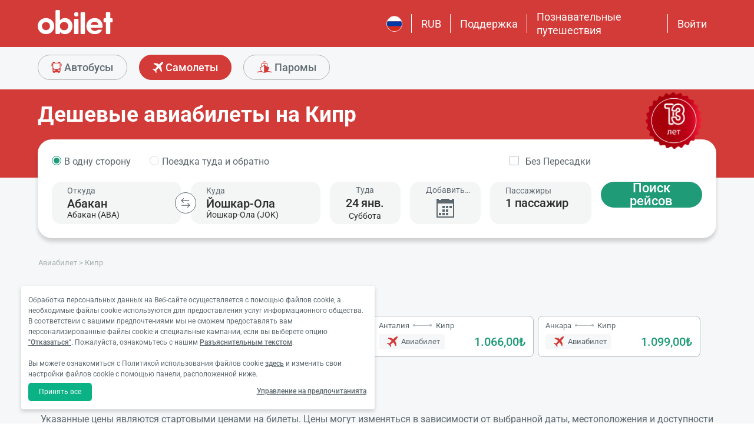

--- FILE ---
content_type: text/html; charset=utf-8
request_url: https://www.obilet.com/ru/flight-ticket/nicosia
body_size: 71002
content:
<!DOCTYPE html>

<html lang="ru-RU" alphabet="cyrillic" dir="ltr"
      class=" ">
<head>
    <meta charset="utf-8" />
    <meta http-equiv="Content-Language" content="ru-RU">

    <title>&#x41A;&#x438;&#x43F;&#x440; &#x43A;&#x443;&#x43F;&#x438;&#x442;&#x44C; &#x430;&#x432;&#x438;&#x430;&#x431;&#x438;&#x43B;&#x435;&#x442;&#x44B; &#x43E;&#x43D;&#x43B;&#x430;&#x439;&#x43D;! &#x421;&#x440;&#x430;&#x432;&#x43D;&#x438;&#x442;&#x44C; &#x440;&#x435;&#x439;&#x441;&#x44B; &#x432; &#x41A;&#x438;&#x43F;&#x440;</title>
    <meta name="viewport" content="width=device-width,minimum-scale=1,initial-scale=1" />
    <meta name="description" content="&#x417;&#x430;&#x431;&#x440;&#x43E;&#x43D;&#x438;&#x440;&#x443;&#x439;&#x442;&#x435; &#x431;&#x438;&#x43B;&#x435;&#x442;&#x44B; &#x43D;&#x430; &#x430;&#x432;&#x442;&#x43E;&#x431;&#x443;&#x441; &#x434;&#x43E; &#x41A;&#x438;&#x43F;&#x440; &#x43F;&#x43E; &#x441;&#x430;&#x43C;&#x44B;&#x43C; &#x43D;&#x438;&#x437;&#x43A;&#x438;&#x43C; &#x446;&#x435;&#x43D;&#x430;&#x43C;. &#x41E;&#x442;&#x43A;&#x440;&#x43E;&#x439;&#x442;&#x435; &#x434;&#x43B;&#x44F; &#x441;&#x435;&#x431;&#x44F; &#x443;&#x434;&#x43E;&#x431;&#x43D;&#x44B;&#x435; &#x432;&#x430;&#x440;&#x438;&#x430;&#x43D;&#x442;&#x44B; &#x43F;&#x443;&#x442;&#x435;&#x448;&#x435;&#x441;&#x442;&#x432;&#x438;&#x439; &#x438; &#x43F;&#x440;&#x435;&#x438;&#x43C;&#x443;&#x449;&#x435;&#x441;&#x442;&#x432;&#x430;. &#x417;&#x430;&#x431;&#x440;&#x43E;&#x43D;&#x438;&#x440;&#x443;&#x439;&#x442;&#x435; &#x441;&#x435;&#x439;&#x447;&#x430;&#x441;!">

    <link rel="preconnect" href="https://fonts.googleapis.com">
    <link rel="preconnect" href="https://fonts.gstatic.com" crossorigin>

        <link rel="preload" as="image" href="https://s3.eu-central-1.amazonaws.com/static.obilet.com/images/location/location-flight-seo-default.png">

    
                            <link rel="shortcut icon" href="/Mobile/favicon/favicon.ico" />
                            <link rel="icon" type="image/png" sizes="32x32" href="/Mobile/favicon/favicon-32.png" />
                            <link rel="icon" type="image/png" sizes="16x16" href="/Mobile/favicon/favicon-16.png" />
                            <link rel="apple-touch-icon" sizes="180x180" href="/Mobile/favicon/apple-touch-180.png" />
                            <link rel="mask-icon" href="/Mobile/symbols/emblem.svg" color="#d23b38" />
                            <meta name="msapplication-TileImage" content="/Mobile/favicon/ms-tile-150.png" />
                            <link rel="manifest" href="/Mobile/favicon/site.webmanifest" />
                            <meta name="application-name" content="obilet.com" />
                            <meta name="theme-color" content="#d23b38" />
                            <meta name="apple-mobile-web-app-title" content="obilet.com" />
                            <meta name="apple-mobile-web-app-capable" content="yes" />
                            <meta name="apple-mobile-web-app-status-bar-style" content="black" />
                            <meta name="format-detection" content="telephone=no,date=no,address=no,email=no,url=no" />
                            <meta name="msapplication-TileColor" content="#d23b38" />
                            <meta name="msapplication-config" content="/Mobile/favicon/browserconfig.xml" />
                        
<meta name="apple-itunes-app" content="app-id=596039443" app-argument="https://app.adjust.com/x58tgi">

<meta name="google-play-app" content="app-id=com.obilet.androidside" />
    <style>a,button{background:0 0}.fixed-bottom,.fixed-top{position:fixed!important;transition:1s}#footer,#loading.mobile .text-group .content li:not(.active),ob-checkbox,ob-dateinput,ob-image-gallery .tns-controls button:disabled{opacity:0}#footer,ob-map,ob-sidebar{visibility:hidden}.ob-auth{margin-right:auto;margin-left:auto}.ob-auth h2{text-align:center;font-weight:400;margin:0 auto}.ob-auth .header{padding:0 0 .5em;text-align:center}.ob-auth .header.user-sign-up svg{width:3.5em;height:3.5em;fill:#5d686e}.ob-auth .auth-modal{float:right;color:#808080;font-size:2em;border:1px solid #808080;padding:.2em}.ob-auth .login-options .not-available{opacity:.7}.ob-auth .exclamation-error svg,.ob-modal .customized-error-modal svg{fill:#d23b38;display:block;margin:0 auto 1em;width:3.5em;height:3.5em}.ob-auth .placeholder svg{width:1em;height:1em;fill:#c6c6c6}.ob-auth .form .user-info{margin:1em;border-bottom:1px solid #c6c6c6!important}#loading.mobile .loading-journey-summary .group span,.ob-auth .form .remember-group,.ob-auth .form .user-info.email{text-align:left}.ob-auth .form .user-info.password{position:relative;text-align:left}.ob-auth .form .user-info.password .toggle-password{position:absolute;right:.5em;top:.3em}.ob-auth .form .user-info.password .toggle-password svg{width:1.2em}.ob-auth .form .user-info input{width:80%;padding:.5em}.ob-auth .form .user-info svg.e-mail,.ob-auth .form .user-info svg.lock{width:1em;height:.8em;fill:#c6c6c6;position:relative;top:auto;right:auto}.ob-auth .form .remember-group .remember{display:inline-block;margin:0 1em}.ob-auth .form .remember-group .forgot-password{display:inline-block;margin:0 1em;float:right;font-size:.8em;font-weight:500}.ob-auth .form .register-text,h1,h2,h3,h4,h5,h6,ob-map tr,strong,th{font-weight:500}.ob-auth .form .separator{text-align:center;font-size:.8em;font-weight:500}.ob-auth .form .separator .line{border-bottom:2px solid #9d9d9c;width:35%;padding:10px 0 1em;margin-top:-1em;margin-bottom:.2em;display:inline-block}.ob-auth #register-form .options .sign-up,.ob-auth .form .options .sign-up{color:#d23b38;background:#fff;width:75%;display:inline-block;font-weight:500}.ob-auth .form .separator .line-text{padding:0 1em}.ob-auth #register-form .options,.ob-auth .form .options,.txt-center{text-align:center}.ob-auth .form .options .login{padding-top:1em;margin-top:1em}.ob-auth .form .options .sign-up{border:1px solid #d23b38;margin-bottom:1em;padding:.7em 1em;border-radius:.3em}.ob-auth .form .options .register-text{font-size:.8em;color:#3c4448;padding:.5em 0}.ob-auth .form .options button{margin:.4em 0;padding:1em;width:85%;border-radius:.3em;font-weight:500;height:2.9em}.ob-auth #register-form .register-contract-links,.ob-auth .form ob-checkbox .text{font-size:.8em;padding-left:.5em}.ob-auth #register-form .options button.register,.ob-auth .form .options button.login{background:#d23b38;color:#fff}.ob-auth .form .options button.facebook-login{color:#fff;background:#45619d;padding-top:.7em}.ob-auth .form .options button.facebook-login span,.ob-auth .form .options button.google-login span{position:relative;top:.2em}.ob-auth .form .options button.facebook-login svg{width:1.5em;height:1.5em;fill:#fff;float:left}.ob-auth .form .options button.google-login{color:#fff;background:#4285f4;padding-top:.7em}.cookies-policy,body[class*=payment] #header .header-main{background-color:#fff}.ob-auth .form .options button.google-login svg{width:1.8em;height:1.7em;margin-top:-1px;fill:#fff;float:left;margin-left:-2px}.ob-auth .form ob-checkbox{zoom:1;-webkit-user-select:none;-moz-user-select:none;-ms-user-select:none;user-select:none}.cookies-policy.optional .options>div label::after,.cookies-policy.optional .options>div label::before,.ob-auth .form ob-checkbox::after,.ob-auth .form ob-checkbox::before{content:' ';display:table}.cookies-policy.optional .options>div label::after,.ob-auth .form ob-checkbox::after{clear:both}.ob-auth .form ob-checkbox .checkbox-fix{padding-top:.1em}.ob-auth .form ob-checkbox .text{float:right;max-width:100%;white-space:nowrap;overflow:hidden;text-overflow:ellipsis}.ob-auth .form ob-checkbox.mobile svg{width:.9em}.ob-auth .form ob-checkbox.mobile .box{padding:0 0 0 .1em}.ob-auth #register-form{text-align:start}.ob-auth #register-form .input-group{display:block!important}.ob-auth #register-form .preferences{margin:.5em 1em}.ob-auth #register-form .subscription{display:-webkit-box;display:-webkit-flex;display:flex}#header .header-main .container>*,.h-list>li,.ob-auth #register-form .subscription div{-webkit-box-flex:1;-webkit-flex:1;flex:1}.ob-auth #register-form .options .register{padding-top:1em}.ob-auth #register-form .options .sign-up{border:1px solid #d23b38;margin-bottom:1em;padding:.7em 1em;border-radius:.3em;margin-top:0}.ob-auth #register-form .options .login-text,.ob-auth #register-form .options .register-text{font-size:.8em;color:#3c4448;padding:.5em 0;font-weight:500}.ob-auth #register-form .options button{margin:.4em 0;padding:.7em 1em 1em;width:85%;border-radius:.3em;font-weight:500;height:2.9em}img,legend{border:0}.ob-auth #register-form .options button.facebook-register{color:#fff;background:#45619d}.ob-auth #register-form .options button.facebook-register svg,.ob-auth #register-form .options button.google-register svg{width:1.3em;height:1.3em;fill:#fff;float:left}.ob-auth #register-form .options button.google-register{color:#fff;background:#4285f4}.ob-auth #register-form ob-checkbox{top:.1em;position:relative}.ob-auth #register-form .register-contract-links a{font-weight:500;color:#5d686e}.ob-modal .loading-disclaimer span{text-align:center;margin:2em auto auto;display:block}.ob-modal .loading-disclaimer svg{-webkit-animation:2s linear infinite spin;animation:2s linear infinite spin;margin:8em auto auto;display:block;width:5em}#header .header-main-end .menu-main li.currency button,.ob-modal .container{padding:0}.ob-auth-modal .header{border-bottom:0!important}#header .header-main-end .menu-main li .menu-user:hover,#header .header-main-end .menu-main li.user-profile:hover .menu-user,article,aside,details,figcaption,figure,footer,header,hgroup,main,nav,section,summary{display:block}.cookies-policy.optional .cookies-options.short button.close span.accept-all,.no-wrap,audio,canvas,ob-dropdown,video{display:inline-block}audio:not([controls]){display:none;height:0}#breadcrumb,#support-toggle,#symbols,#to-top,.cookies-policy.hidden,.cookies-policy.optional .cookies-options.short button.close span.accept,.cookies-policy.optional .cookies-options:not(.short) #policy-detail,.cookies-policy.optional .cookies-options:not(.short) span.accept-all,.cookies-policy.optional .options>div input[type=checkbox],.toast,[hidden],html:not([lang=tr-TR]) .cookies-policy.optional .desc span.last-child,ob-checkbox input,ob-checkbox svg:not(.default),ob-dropdown .content,ob-modal,ob-select .clear,ob-select .close,ob-select .results,ob-select select,ob-time2 .time-picker-container .result .dropdown-list.hidden,ob-toast,template{display:none}a{color:inherit;text-decoration:none}a:focus{outline:dotted thin}#header .header-main-end .menu-main li a:focus,#header .header-main-end .menu-main li>button:focus,a:active,a:hover{outline:0}h1{font-size:2em;margin:.67em 0}abbr[title]{border-bottom:1px dotted}b,strong{font-weight:700}dfn{font-style:italic}hr{-moz-box-sizing:content-box;box-sizing:content-box;height:0}mark{background:#ff0;color:#000}code,kbd,pre,samp{font-family:monospace,serif;font-size:1em}pre{white-space:pre-wrap}q{quotes:"/201C" "/201D" "/2018" "/2019"}small{font-size:80%}sub,sup{font-size:75%;line-height:0;position:relative;vertical-align:baseline}sup{top:-.5em}sub{bottom:-.25em}svg:not(:root){overflow:hidden}figure{margin:0}fieldset{border:1px solid #c0c0c0;margin:0 2px;padding:.35em .625em .75em}legend{padding:0}button,input,select,textarea{font-family:inherit;font-size:100%;margin:0}button,input{line-height:normal}button,select{text-transform:none}button,html input[type=button],input[type=reset],input[type=submit]{-webkit-appearance:button;cursor:pointer}#header .header-categories .categories .menu li:hover:not(.selected),#header .header-main-end .menu-main li.user-profile .user-name:hover,button[disabled],html input[disabled]{cursor:default}input[type=checkbox],input[type=radio]{box-sizing:border-box;padding:0}input[type=search]{-webkit-appearance:textfield;-moz-box-sizing:content-box;-webkit-box-sizing:content-box;box-sizing:content-box}input[type=search]::-webkit-search-cancel-button,input[type=search]::-webkit-search-decoration{-webkit-appearance:none}button::-moz-focus-inner,input::-moz-focus-inner{border:0;padding:0}textarea{overflow:auto;vertical-align:top}table{border-collapse:collapse;border-spacing:0}@font-face{font-family:Roboto;font-style:normal;font-weight:100 900;font-stretch:100%;font-display:swap;src:url(https://fonts.gstatic.com/s/roboto/v47/KFO7CnqEu92Fr1ME7kSn66aGLdTylUAMa3GUBGEe.woff2) format('woff2');unicode-range:U+460-52F,U+1C80-1C8A,U+20B4,U+2DE0-2DFF,U+A640-A69F,U+FE2E-FE2F}@font-face{font-family:Roboto;font-style:normal;font-weight:100 900;font-stretch:100%;font-display:swap;src:url(https://fonts.gstatic.com/s/roboto/v47/KFO7CnqEu92Fr1ME7kSn66aGLdTylUAMa3iUBGEe.woff2) format('woff2');unicode-range:U+301,U+400-45F,U+490-491,U+4B0-4B1,U+2116}@font-face{font-family:Roboto;font-style:normal;font-weight:100 900;font-stretch:100%;font-display:swap;src:url(https://fonts.gstatic.com/s/roboto/v47/KFO7CnqEu92Fr1ME7kSn66aGLdTylUAMa3CUBGEe.woff2) format('woff2');unicode-range:U+1F00-1FFF}@font-face{font-family:Roboto;font-style:normal;font-weight:100 900;font-stretch:100%;font-display:swap;src:url(https://fonts.gstatic.com/s/roboto/v47/KFO7CnqEu92Fr1ME7kSn66aGLdTylUAMa3-UBGEe.woff2) format('woff2');unicode-range:U+370-377,U+37A-37F,U+384-38A,U+38C,U+38E-3A1,U+3A3-3FF}@font-face{font-family:Roboto;font-style:normal;font-weight:100 900;font-stretch:100%;font-display:swap;src:url(https://fonts.gstatic.com/s/roboto/v47/KFO7CnqEu92Fr1ME7kSn66aGLdTylUAMa3KUBGEe.woff2) format('woff2');unicode-range:U+100-2BA,U+2BD-2C5,U+2C7-2CC,U+2CE-2D7,U+2DD-2FF,U+304,U+308,U+329,U+1D00-1DBF,U+1E00-1E9F,U+1EF2-1EFF,U+2020,U+20A0-20AB,U+20AD-20C0,U+2113,U+2C60-2C7F,U+A720-A7FF}@font-face{font-family:Roboto;font-style:normal;font-weight:100 900;font-stretch:100%;font-display:swap;src:url(https://fonts.gstatic.com/s/roboto/v47/KFO7CnqEu92Fr1ME7kSn66aGLdTylUAMa3yUBA.woff2) format('woff2');unicode-range:U+0-FF,U+131,U+152-153,U+2BB-2BC,U+2C6,U+2DA,U+2DC,U+304,U+308,U+329,U+2000-206F,U+20AC,U+2122,U+2191,U+2193,U+2212,U+2215,U+FEFF,U+FFFD}html{-ms-text-size-adjust:100%;-webkit-text-size-adjust:100%;font-family:Roboto,Arial,sans-serif,system-ui;line-height:1.3;min-width:65em;-moz-box-sizing:border-box!important;-webkit-box-sizing:border-box!important;box-sizing:border-box!important;color:#5d686e;overflow-y:scroll}input{-moz-appearance:none;-webkit-appearance:none;appearance:none}ob-select{cursor:pointer;display:block}ob-select button{display:block;width:1.55em;height:1.55em;position:absolute;pointer-events:none;right:3%!important;top:17%!important}ob-loading{background:rgba(255,255,255,.9)!important;color:#5d686e;position:fixed;top:0;right:0;bottom:0;width:0;z-index:800;text-align:center}ob-loading .container{position:absolute;top:50%;right:0;left:0;-webkit-transform:translate(0,-50%);-moz-transform:translate(0,-50%);-ms-transform:translate(0,-50%);transform:translate(0,-50%);text-align:center;padding:2.5em 0 1.8em}ob-loading ul.content{position:absolute;top:0;left:0;width:100%}ob-loading .footer{position:absolute;text-align:center;width:100%;left:0;bottom:0}ob-loading .footer,ob-loading ul{max-height:0;overflow:hidden}body,html{margin:0;padding:0;height:auto}*,::after,::before{font-size:1em;-moz-box-sizing:inherit!important;-webkit-box-sizing:inherit!important;box-sizing:inherit!important}.cbotactive #launcher,.cbotactive #support-toggle,.cbotactive #webWidget,.cbotactive .cbot-dialog-button-regular.hidden,.cookies-policy.optional .cookies-options.short .options,.cookies-policy.optional .cookies-options.short p,.inline-loading *,iframe#launcher{display:none!important}#header .header-main .container,.h-list{display:-webkit-box;display:-webkit-flex}#header .header-main{background-color:#d23b38;height:5em}#header .header-main .container{display:flex;-webkit-box-align:center;-webkit-align-items:center;align-items:center;height:100%;position:relative}#header .header-main-start .logo svg{width:14em;height:3.04347826em;fill:#fff}#header .header-main-end .menu-main{margin:0;padding:0;list-style:none;font-size:1em;display:flex;justify-content:end;align-items:center;height:100%}#header .header-main-end .menu-main li{display:inline-flex;justify-content:center;align-items:center;min-height:2em;padding:0 1em!important;position:relative;text-wrap:nowrap}#header .header-main-end .menu-main li:not(:last-child)::after{content:'';position:absolute;width:1px;height:2em;background:#fff;right:0}#header .header-main-end .menu-main li #currency-modal-btn:hover,#header .header-main-end .menu-main li>a:hover{transition:.2s;opacity:.8}#header .header-main-end .menu-main li.language button{height:1.5em;width:1.5em;border-radius:50%;border:1px solid #fff;padding:0}#header .header-main-end .menu-main li.language button img{width:100%;height:100%}#header .header-main-end .menu-main li.user-profile .user-name{display:flex;align-items:center;text-transform:capitalize}#header .header-main-end .menu-main li.user-profile .user-name svg{height:.7em;width:.7em;margin-left:.5em}#header .header-main-end .menu-main li a,#header .header-main-end .menu-main li>button{font-size:1.125em;color:#fff;display:inline-block}#header .header-main-end .menu-main li .menu-user{display:none;position:absolute;padding:1em;right:-1em;top:2em;z-index:100}#header .header-main-end .menu-main li .menu-user-links{min-width:14em;background:#fff;border-radius:.25em;display:flex;flex-direction:column;border:1px solid #94d4d4}#header .header-main-end .menu-main li .menu-user-links a{transition:.2s;padding:1.5em 1em;color:#5d686e;line-height:1;font-weight:500;position:relative}#header .header-main-end .menu-main li .menu-user-links a:not(:last-child):after{content:'';height:1px;margin:0 1em;left:0;right:0;bottom:0;background:#94d4d4;position:absolute}#header .header-main-end .menu-main li .menu-user-links a:hover{transition:.2s;color:#d23b38;background:#faf4f4}#header .header-main-end .menu-main li .menu-user-links a span,button.has-icon.right{padding-right:1em}#header .header-main-end .menu-main.selected{color:#d23b38}#header .header-categories .categories .menu li:hover:not(.selected) svg,#header .header-main-end .menu-main.selected svg,body[class*=payment] #header .header-main .logo svg{fill:#d23b38}#header .header-categories{background-color:#f6f7f8}#header .header-categories .categories{line-height:4.5em}#header .header-categories .categories .menu{margin:0;padding:0;list-style:none}#header .header-categories .categories .menu li{display:inline-block;margin-right:1em}#header .header-categories .categories .menu li.sea a svg{width:1.4em;height:1.4em;margin-top:-5px}#header .header-categories .categories .menu li.rentcar a svg{width:1.1em;height:1.1em;margin-top:0}#header .header-categories .categories .menu li a{box-sizing:border-box;position:relative;transition:.2s;font-size:1.15em;font-weight:500;color:#616c72;border:1px solid #b3b3b2;outline:0;padding:0 1.2em;border-radius:1.6em;cursor:pointer;line-height:42px;height:43px;display:inline-block;min-width:3.5em;background:#f6f7f8}#header .header-categories .categories .menu li a span:not(.badge){display:inline-block;vertical-align:middle}#header .header-categories .categories .menu li a svg{color:#d23b38;vertical-align:text-top!important}#header .header-categories .categories .menu li .badge{position:absolute;top:-.45em;right:-.66em;font-size:.65em;background:#1f9b78;color:#fff;border-radius:2.71em;padding:.21em .43em;line-height:1}#header .header-categories .categories .menu li.selected a{color:#fff;background-color:#d23b38;outline:0;padding:0 1.2em;border-radius:1.6em;cursor:pointer;border-color:#d23b38}#header .header-categories .categories .menu li.selected a svg,.biletall #header .categories .menu li.selected a svg{fill:#fff}#header .header-categories .categories .menu li:hover:not(.selected) a{color:#d23b38;border-color:#d23b38}body[class*=payment] #header .header-main .menu-main li:not(:last-child)::after{background:#d23b38}.biletall #header .menu-main li .menu-user-links a,body[class*=payment] #header .header-main .menu-main li a,body[class*=payment] #header .header-main .menu-main li button{color:#5d686e}.seo-flight-location #main,.seo-flight-route #main{background:#f6f7f8}#main{min-height:55vh}.container{margin:0 auto;padding:0 .5em;max-width:73em}.h-list{display:flex;margin:0;padding:0;list-style:none}.h-list .logo svg{width:10em;height:1.8em}button,input,select,textarea{border:0;color:inherit}strong.bolder{font-weight:600}button{cursor:pointer}.biletall ob-loading:not(.mobile) ul.content,.cookies-policy div,button.has-icon{position:relative}button.has-icon span{position:absolute;top:50%;-webkit-transform:translate(0,-50%);-moz-transform:translate(0,-50%);-ms-transform:translate(0,-50%);transform:translate(0,-50%);font-size:.6em}button.has-icon .icon{margin:.5em}button.has-icon .icon.arrow{margin:.7em .6em .7em .8em}button.has-icon .circle{border-radius:2em}button.has-icon.left{padding-left:1em}button.has-icon.left span{left:1em}button.has-icon.right span{right:1em}svg{width:100%;height:100%;fill:currentColor}svg.spin{-webkit-animation:1s linear infinite spin;animation:1s linear infinite spin}img.icon,svg.icon{width:1em;height:1em;vertical-align:text-top}#announcement-container .ob-announcement{min-height:40px;padding:.6em .5em;box-shadow:rgba(0,0,0,.12) 1px 1px 2px 0;display:none}#announcement-container .ob-announcement .container .icon{width:1em;float:left;padding-top:2px}#announcement-container .ob-announcement .container .icon img{width:1em}#announcement-container .ob-announcement .container .detail{padding-left:.3em;cursor:pointer}#announcement-container .ob-announcement .container .detail .text{font-size:12px}#announcement-container .ob-announcement .container .detail .external{font-size:12px;font-weight:500;padding:0 .5em}#announcement-container .ob-announcement .container .detail .external a{border-bottom:1px solid}@keyframes spin{100%{-webkit-transform:rotate(360deg);-moz-transform:rotate(360deg);-ms-transform:rotate(360deg);transform:rotate(360deg)}}.fixed-bottom{bottom:1em!important}.fixed-top{top:1em!important}.cookies-policy{padding:1.2em 1.2em 1.2em 1em;width:24em;min-height:71px;position:fixed;bottom:1em;transform:translate(0,120%);transition:transform .3s;left:3em;box-shadow:0 3px 6px rgba(60,68,72,.25);border-radius:.3em;font-size:.875em;text-align:left;z-index:1}.cookies-policy.show{transform:translate(0,0)}.cookies-policy div a{font-weight:500;white-space:nowrap}.cookies-policy div a:hover{text-decoration:underline}.cookies-policy a.close{position:absolute;top:-.5em;right:-.6em;display:inline-block;width:1em;height:1em;border-radius:50%}.cookies-policy a.close svg{fill:#5d686e;width:.7em;height:.7em}.cookies-policy.optional{margin-bottom:1em;width:50em;min-height:110px;font-size:.75em}.cookies-policy.optional p{margin:.8em 0}.cookies-policy.optional .cookies-options{min-height:92px;line-height:1.5}.cookies-policy.optional .cookies-options .c-title{margin-top:0;font-size:1.14em}.cookies-policy.optional .cookies-options>div:last-child{margin-top:.5em}.cookies-policy.optional .cookies-options>div:last-child button{color:#fff;background-color:#0ab285;outline:0;padding:.7em 1.5em;border-radius:.4em;cursor:pointer;vertical-align:middle;display:inline-block}.cookies-policy.optional .cookies-options>div:last-child a{display:inline-block;outline:0;float:right;text-decoration:underline;vertical-align:middle;line-height:2.4em}.cookies-policy.optional .desc a{font-weight:500;text-decoration:underline}.cookies-policy.optional .options{margin-bottom:.7em;display:-webkit-box;display:-webkit-flex;display:flex;-webkit-flex-wrap:wrap;-ms-flex-wrap:wrap;flex-wrap:wrap}.cookies-policy.optional .options>div{margin-bottom:.3em;-webkit-box-flex:1;-webkit-flex:1;flex:1;-webkit-flex-basis:50%;-ms-flex-preferred-size:50%;flex-basis:50%}.cookies-policy.optional .options>div .box:after{display:inline-block;position:absolute;width:.2em;height:.5em;border:solid #229f57;border-width:0 2px 2px 0;-webkit-transform:rotate(45deg) translate(-12%,24%);-ms-transform:rotate(45deg) translate(-12%,24%);transform:rotate(45deg) translate(-12%,24%);vertical-align:middle}.cookies-policy.optional .options>div .box{display:inline-block;position:relative;width:1em;height:1em;border:1px solid #c6c6c6;background-color:#fff;text-align:center;line-height:1em;vertical-align:middle;margin-top:.2em;margin-bottom:.5em;float:left;padding:0;box-shadow:none;border-radius:.2em;margin-right:.5em}.cookies-policy.optional .options>div label{cursor:pointer;margin-right:.5em;display:block;zoom:1}.cookies-policy.optional .options>div input[type=checkbox]:checked+label .box:after{content:'';border-color:#fff;width:.3em;height:.7em;transform:rotate(45deg) translate(-44%,14%)}.cookies-policy.optional .options>div input[type=checkbox]:checked+label .box{background-color:#229f57;border-color:#229f57}.cookies-policy.optional .options>div #necessary{pointer-events:none;cursor:not-allowed}.cookies-policy.optional .options>div #necessary+label .box{background-color:#c6c6c6;border-color:#c6c6c6}.cookies-policy.optional .options>div #necessary+label .box:after{border-color:#fff}body[class*=seo-bus] .question-group .question .symbol-group{display:inline-block;float:right;position:absolute;top:50%;transform:translateY(-50%);left:95%}.biletall,.biletall #header .categories .menu li a svg{color:#252f3d}.biletall #header .header-main{background-color:#252f3d!important}.biletall #header .logo svg,.biletall #header .logo svg path{fill:#fff!important}.biletall #header .menu-main:last-child a{padding-right:.5em}.biletall #header .menu-main li:not(:last-child)::after{background:#fff!important}.biletall #header .menu-main li>a{color:#fff!important}.biletall #header .menu-main li .menu-user-links a:hover{color:#252f3d;background:#292e3d24}.biletall #header .categories .menu li.selected a{background-color:#252f3d;border-color:#252f3d}.biletall #header .categories .menu li:hover:not(.selected) a{color:#252f3d;border-color:#252f3d}.biletall #header .categories .menu li:hover:not(.selected) svg{fill:#252f3d}.biletall .titles .h-list{margin-bottom:1em}.biletall .titles .h-list li{padding-top:.4em!important}.biletall .titles .h-list li svg{width:1.9em!important;height:1.7em!important;margin-bottom:-9px}.biletall .titles .h-list li:first-child{padding-top:0!important;margin-top:0}.biletall .titles .h-list li:first-child a.logo svg{width:10em!important;height:1.8em!important}.biletall.seo-document .info-container h1{color:inherit!important}.biletall #search-features,.biletall.seo-airports #search-features,.biletall.seo-international-flight-journeys #search-features,.biletall.seo-locations #search-features{display:-webkit-box;display:-webkit-flex;display:flex;flex-direction:column;justify-content:center}ob-checkbox{display:inline}ob-checkbox .box{display:inline-block;padding:.15em .05em .05em .15em;width:1em;height:1em}ob-checkbox svg{width:.9em;height:.9em}ob-image-gallery .gallery-image{cursor:pointer}#loading.mobile .text-group .content li.active,ob-image-gallery:hover .tns-controls button:not(:disabled){opacity:1}ob-image-gallery .tns-controls{position:relative;outline:0;width:100%;display:block}ob-image-gallery .tns-controls button{transition:opacity .2s;opacity:0;display:inline-block;z-index:1;min-height:13.3em;height:100%;position:absolute;top:8px;background-color:rgba(60,68,72,.3);color:#fff;margin:-.5em;outline:0}ob-image-gallery .tns-controls button svg{max-width:2.5em;max-height:2.5em;border-radius:50%;border:2px solid #fff;padding:.8em}ob-image-gallery .tns-controls button:first-child svg{transform:rotate(-180deg)}ob-image-gallery .tns-controls [data-controls=prev]{left:8px}ob-image-gallery .tns-controls [data-controls=next]{right:8px}ob-loading[visible]{left:0;width:100%}ob-loading .container{width:100%}ob-loading .header{position:relative;background:#e0f9fd;text-align:center;overflow:hidden}ob-loading.flight .header{margin-bottom:-100px;padding-bottom:100px}ob-loading .logo{display:block;margin:3em auto 0;width:160px;height:2em;fill:#d23b38}ob-loading .biletall-loading{display:block;margin:2em auto -1.7em;height:5em}ob-loading .body{opacity:1;margin:0 auto}#loading.mobile{background:rgba(255,255,255,.9)}#loading.mobile .text-group{position:relative;height:auto}#loading.mobile .text-group .content{font-size:1.075em;padding:0;height:3em;list-style:none;margin-left:auto;margin-right:auto;transform:translate(0,-10em)}#loading.mobile .text-group .content li{font-weight:500;min-height:50px}#loading.mobile .text-group .content li div{padding-bottom:.2em;font-size:1em}#loading.mobile .text-group .footer{font-size:.86em;transform:translate(0,-2em)}#loading.mobile .loading-journey-summary{background:#fff;width:70%;margin:0 auto!important;list-style:none;padding:0;border-radius:.2em}#loading.mobile .loading-journey-summary div.info-group{height:3em;border-bottom:1px dashed #9d9d9c;position:relative;border-radius:.2em}#loading.mobile .loading-journey-summary div.info-group .icons{top:50%;position:absolute;transform:translateY(-50%);margin-left:.5em;white-space:nowrap;overflow:hidden;width:15em;text-align:left;text-overflow:ellipsis;font-size:.93em}#loading.mobile .loading-journey-summary li:last-child div{border:0}#loading.mobile .loading-journey-summary svg.icon{fill:#9d9d9c;width:.85em;height:.85em}#loading.mobile.flight .header{margin-bottom:-27%;padding-bottom:27%}html.loading{max-height:100%;height:100vw;overflow-y:hidden}.biletall ob-loading:not(.mobile){background:rgba(0,0,0,.8)!important;color:#fff}.biletall ob-loading:not(.mobile) .container{top:45%}.biletall ob-loading:not(.mobile) img{height:14em;margin-bottom:20px}.biletall #loading.mobile{background:#e0f9fd}.biletall #loading.mobile img.image{width:145px;padding:1em 0 0}.biletall #loading.mobile .body{display:block;height:60%}.biletall #loading.mobile .text-group{margin:12px 0 24px}.biletall #loading.mobile .text-group .content{transform:none}.biletall #loading.mobile .footer{transform:none;position:absolute;top:3em;width:100%;font-size:.86em}ob-map{display:block}ob-time .with-select{display:block;border-radius:.25em;height:2em!important;border:.063em solid #b5bbbe;padding:.25em}ob-time .with-select select{-moz-appearance:none;-webkit-appearance:none;appearance:none;border:0;font-size:.9em}@media screen and (-webkit-min-device-pixel-ratio:0){ob-time .with-select select{margin-left:.2em}}.no-scroll{overflow:hidden;position:fixed}.no-transition{-moz-transition:none!important;-webkit-transition:none!important;-o-transition:color 0 ease-in!important;transition:none!important}.inline-loading{position:relative;pointer-events:none;overflow:hidden}.inline-loading:after{content:"";display:block!important;position:absolute;top:0;left:0;bottom:0;right:0;margin:auto;height:1em;width:1em;border:.2em solid transparent;border-top:.2em solid #d23b38;border-right:.2em solid #d23b38;border-radius:50%;z-index:9999999999999999;-webkit-animation:.5s linear infinite spin;animation:.5s linear infinite spin}.no-scroll{overflow:hidden;position:fixed}.no-transition{-moz-transition:none!important;-webkit-transition:none!important;-o-transition:color 0 ease-in!important;transition:none!important}@keyframes skeleleton-simple-loading{0%{transform:translateX(-100%)}100%{transform:translateX(100%)}}.inline-loading{position:relative;pointer-events:none;overflow:hidden}.inline-loading *{display:none!important}.inline-loading:after{content:"";display:block!important;position:absolute;top:0;left:0;bottom:0;right:0;margin:auto;height:1em;width:1em;border:.2em solid transparent;border-top:.2em solid #d23b38;border-right:.2em solid #d23b38;border-radius:50%;z-index:9999999999999999;-webkit-animation:spin .5s linear infinite;animation:spin .5s linear infinite}#search-container{padding-top:2em;padding-bottom:2em;background-position:center center;background-size:cover;background-color:#f6f7f8}#search-container .container:not(.header){display:-webkit-box;display:-webkit-flex;display:flex}#search-containers{position:relative;margin:0;padding:0;min-height:100%!important;margin-bottom:2em}#search-containers:before{content:'';position:absolute;z-index:0;top:0;left:0;width:100%;height:150px;background-color:#d23b38!important}#search-containers .seo-header,#search-containers .search-header{padding:1.2em .5em;position:relative}#search-containers .search-header{display:flex;opacity:0}#search-containers .containers{position:relative;width:100%;margin:0 auto;padding:0 .5em;max-width:73em;display:flex;z-index:10}#search-containers #search .form-body{display:flex;min-width:100%;width:42%}#search-containers #search .form-toggle{display:flex;align-items:center;font-size:.875em;margin-top:1em}#search-containers #search .form-toggle input{display:none}#search-containers #search .form-toggle input:checked+.form-toggle__slider{background-color:#1f9b78}#search-containers #search .form-toggle input:checked+.form-toggle__slider:before{transform:translateX(18px)}#search-containers #search .form-toggle input:disabled+.form-toggle__slider{cursor:not-allowed}#search-containers #search .form-toggle input:disabled+.form-toggle__slider:before{background-color:#b5bbbe}#search-containers #search .form-toggle input:disabled~.form-toggle__text{color:#b5bbbe;cursor:not-allowed}#search-containers #search .form-toggle__slider{cursor:pointer;position:relative;background-color:#dbdbdb;border-radius:20px;transition:all ease .3s;width:38px;height:20px;margin-right:.5em}#search-containers #search .form-toggle__slider:before{position:absolute;content:"";height:16px;width:16px;left:2px;bottom:2px;background-color:#fff;border-radius:50%;transition:all ease .3s}#search-containers #search .form-toggle__text{color:#5d686e;cursor:pointer}#search-containers #search .form-check{display:flex;align-items:center;font-size:.875em;margin-top:1em}#search-containers #search .form-check-input{-moz-appearance:none;-webkit-appearance:none;appearance:none;width:20px;height:20px;border:1px solid #b5bbbe;flex:0 0 auto;border-radius:.25em;display:flex;align-items:center;justify-content:center}#search-containers #search .form-check-input:before{content:'';position:relative;transform:rotate(45deg) translate(-1px,-1px);width:7px;height:14px;border-bottom:3px solid #fff;border-right:3px solid #fff;display:none;box-sizing:inherit}#search-containers #search .form-check-input:checked{background:#1f9b78;border-color:#1f9b78}#search-containers #search .form-check-input:checked:before{display:block}#search-containers #search .form-check-input:disabled{cursor:not-allowed;background:#ededed;border-color:#dbdbdb}#search-containers #search .form-check-input:disabled~.form-check-label{color:#b5bbbe;cursor:not-allowed}#search-containers #search .form-check-label{line-height:1.2;margin-left:.8em;cursor:pointer;color:#5d686e;font-weight:400}#search{min-width:25em;max-width:30em;width:42%;max-height:22.5em;background:#fff;border-radius:.5em}#search #swap{position:absolute;padding:0;background:#fff;z-index:1}#search #swap svg{fill:#d23b38}#search .group{display:-webkit-box;display:-webkit-flex;display:flex;-webkit-box-align:center;-webkit-align-items:center;align-items:center;padding:.5em 1em}#search .group .icon{margin:1em 1em 0 0;width:1.5em;height:1.5em;fill:#9d9d9c}#search .group .icon:not(.spin){display:none}#search .group .input-group{-webkit-box-flex:1;-webkit-flex:1;flex:1}#search .group label{display:inline-block;position:relative;margin-bottom:.3em;font-weight:500;background:#fff;color:#9d9d9c;z-index:1}#search .input-group{-webkit-user-select:none;-moz-user-select:none;-ms-user-select:none;user-select:none}#search .origin{position:relative}#search-button{display:block;margin:.5em auto 1em;padding:.8em 2.5em .8em 1.5em;width:90%;font-size:1.4em;font-weight:500;background:#1f9b78;color:#fff;border-radius:.5em;font-family:'Roboto';max-height:2.8em;line-height:1em}#search-button span{background:#378f75}#bus-search-features{-webkit-box-flex:1;-webkit-flex:1;flex:1;text-align:center;margin:.67em 0}#bus-search-features h1.main-header{font-size:2em;margin:0 .1em;display:inline}#bus-search-features span.main-header{font-size:1.875em}#flight-search-features{display:flex;justify-content:center;align-items:center;-webkit-box-flex:1;-webkit-flex:1;flex:1;text-align:center;margin:.67em 0}#flight-search-features h1{margin:0}#flight-search-features>span:last-child{font-size:2em;margin-left:.2em}#sea-search-features{display:flex;justify-content:center;align-items:center;-webkit-box-flex:1;-webkit-flex:1;flex:1;text-align:center}#sea-search-features h1.secondary-header{font-size:2em}#sea-search-features span.secondary-header{font-size:1.9em;margin-left:.2em}#search-features{-webkit-box-flex:1;-webkit-flex:1;flex:1;text-align:center}#search-features .main-header{color:#fff;font-size:1.875em;margin:0;display:inline}#search-features h1.main-header{font-size:2.75em;margin:5.875em 0 2.625em 0}#search-features h2.header{font-weight:400;font-size:2em;margin:0}#search-features h2.header strong{font-weight:500}#search-features h1{text-align:center!important;margin:.5em 0 0;font-size:1.6em}#search-features table{margin:0 auto;max-width:40em;width:100%;table-layout:fixed}#search-features td>div{position:relative;box-sizing:border-box;background-color:rgba(0,0,0,.4);border-radius:1em;padding:.3em 0;text-align:center;margin:.5em auto;min-height:8.4em;max-width:12em}#search-features td>div>*{display:table-cell;vertical-align:middle}#search-features td>div div{width:100em;height:3.8em;vertical-align:middle;padding:0 .5em}#search-features .main-header+table td div{padding:unset;padding-top:.3em}#search-features table tr:first-child svg{position:relative;top:5px}body[class*=flight] #search-features table,body[class*=airports] #search-features table{width:auto}body[class*=flight] #search-features table td,body[class*=airports] #search-features table td{padding-left:.5em;padding-right:.5em}#search-features svg{margin:.8em auto 0 auto;width:100%;height:100%;max-width:5em;max-height:62px}.image-container{height:23em}.image-container .partner-image{top:-2em;position:relative;margin:0 auto 0 auto;height:30em;overflow:hidden}.biletall #search-containers:before{background-color:#252f3d!important}.biletall #search #swap svg{fill:#e38037}.biletall #search-button{background:#e38037}.biletall #search-button span{background:#884413}.biletall #main #search-container .container .page-header,.biletall #main #search-container .container h1{color:#fff!important}#search-containers *{outline:0}#search-containers .seo-header{display:flex;align-items:center;margin:0 auto;padding:1.2em .5em;max-width:73em;font-weight:bold;color:#fff}#search-containers .seo-header span{font-size:2.3em}#search-containers .seo-header h1{color:#fff!important;font-size:2.3em;font-weight:bold;margin:0}#search-containers .search-header{display:flex;opacity:0;align-items:center;margin:0 auto;padding:1.2em .5em;max-width:73em;font-weight:bold;color:#fff}#search-containers .search-header span{font-size:2.3em}#search-containers .search-header .content{animation-name:animation;animation-timing-function:ease-in-out;animation-iteration-count:infinite;transform-style:preserve-3d;transform-origin:25px 25px 0;margin:0 0 3em .5em;justify-content:center;align-items:center}#search-containers .search-header .content .animation-approve,#search-containers .search-header .content .animation-trust,#search-containers .search-header .content .animation-wallet{position:absolute;top:.1em;height:1em;width:2em}#search-containers .search-header .content span{position:absolute;width:25em;backface-visibility:hidden}#search-containers .containers{position:relative;width:100%;margin:0 auto;padding:0 .5em;max-width:73em;display:flex;z-index:10}#search-containers .containers .banner{position:absolute;right:2em;top:-5em;z-index:1}#search-containers .containers .banner img,#search-containers .containers .banner svg{width:6em;height:6em}#search-containers #search{display:flex;flex-direction:column;min-width:100%;padding:1.5em;box-shadow:0 6px 6px 0 rgba(0,0,0,.16);border-radius:1.5em;min-height:100%!important;align-items:flex-start}#search-containers #search .check-way{display:flex;justify-content:flex-start;align-items:center;width:100%;margin-bottom:1.5em}#search-containers #search .check-way label:first-child{margin-right:2em}#search-containers #search .check-way .radio{display:flex;justify-content:center;align-items:center;cursor:pointer}#search-containers #search .check-way .radio span{padding-top:.2em}#search-containers #search .check-way .radio input{margin-right:.3em;position:relative;width:1em;height:1em;cursor:pointer}#search-containers #search .check-way .radio input:before{content:"";position:absolute;width:1em;height:1em;border:1px solid #ddd;border-radius:50%;left:0;top:0}#search-containers #search .check-way .radio input:after{content:"";position:absolute;width:.9em;height:.9em;border-radius:50%;left:0;top:0}#search-containers #search .check-way .radio input.active:before{border:1px solid #1f9b78}#search-containers #search .check-way .radio input.active:after{background:#1f9b78;width:.625em;height:.625em;top:50%;left:50%;transform:translate(-50%,-50%)}#search-containers #search .locations{display:flex;width:100%}#search-containers #search .icon{min-width:1em}#search-containers #search ob-select button{display:none}#search-containers #search .group.active{border:2px solid #d23b38}#search-containers #search .group.active label{color:#d23b38}#search-containers #search .group.active .calendar-flight{fill:#d23b38}#search-containers #search .departure,#search-containers #search .return{max-width:7.5em!important;width:7.5em!important;min-width:7.5em!important;padding:.2em!important;text-align:center}#search-containers #search .departure input,#search-containers #search .return input{padding-left:.9em}#search-containers #search .departure .display,#search-containers #search .return .display{color:#2c2c2c;cursor:pointer}#search-containers #search .departure .display .day,#search-containers #search .return .display .day,#search-containers #search .departure .display .month,#search-containers #search .return .display .month{font-weight:500;font-size:20px}#search-containers #search .departure .display .weekday,#search-containers #search .return .display .weekday{font-size:14px}#search-containers #search .details{max-width:10.75em!important;width:10.75em!important;min-width:10.75em!important;cursor:pointer}#search-containers #search ob-datepicker.visible input{padding-left:.9em!important}#search-containers #search .return .twoway-returnlabel{display:none}#search-containers #search .group{background-color:#f4f5f5;border-radius:1em;border:2px solid transparent;padding:.3em 0 .3em 1.5em;margin-right:1em;justify-content:center;position:relative;width:100%;height:4.5em}#search-containers #search .group .icon.spin{position:absolute;left:1em;z-index:1}#search-containers #search .group .input-group{height:100%}#search-containers #search .group ob-select.visible{background-color:#f4f5f5}#search-containers #search .group ob-select.visible .text{visibility:hidden!important}#search-containers #search .group #origin-input,#search-containers #search .group #destination-input{position:absolute;height:3.5em;top:0;left:0;right:0;width:100%!important}#search-containers #search .group input{background-color:transparent;font-size:20px;display:-webkit-box;-webkit-line-clamp:1;-webkit-box-orient:vertical;overflow:hidden;width:100%}#search-containers #search .group #origin .display .text,#search-containers #search .group #destination .display .text{margin-top:1.6em;display:-webkit-box;-webkit-line-clamp:1;-webkit-box-orient:vertical;overflow:hidden;width:100%}#search-containers #search .group #origin .display .id,#search-containers #search .group #destination .display .id{display:none}#search-containers #search .group span{font-size:14px;color:#2c2c2c}#search-containers #search .group label{background:none;display:-webkit-box;-webkit-line-clamp:1;-webkit-box-orient:vertical;overflow:hidden;transition:none!important;width:100%;margin:0;color:#5d686e;font-size:14px;font-weight:normal}#search-containers #search .group.time{position:relative}#search-containers #search .group.time>button{position:absolute;top:1.2em;right:1.8em;padding:.36em 0 .34em;width:6em;font-size:.9em;border:.063em solid #5d686e;border-radius:.4em}#search-containers #search .group.time>button.active{background:#5d686e;color:#fff}#search-containers #search .group.time #tomorrow{top:3.7em}#search-containers #search ob-select{border:0;position:inherit!important;font-size:14px;height:0}#search-containers #search ob-datepicker .result thead tr:last-child{background-color:#f6f7f8}#search-containers #search ob-select.visible .results{margin:.5em 0!important;border-radius:.5em!important;color:#2c2c2c}#search-containers #search ob-select.visible .results ul .location-header{color:#5d686e;font-size:.9em;font-weight:500;text-transform:uppercase}#search-containers #search ob-select.visible .results ul li{padding:1em!important}#search-containers #search ob-select.visible .results ul li .flight-subdirector{width:1em;height:1em;margin:0 .5em .5em .5em}#search-containers #search ob-select.visible .results ul li .location{display:flex!important}#search-containers #search ob-select.visible .results ul li .location .flight-world,#search-containers #search ob-select.visible .results ul li .location .flight-up{width:1em;height:1em;margin-right:.5em}#search-containers #search ob-select li.item.highlighted{background-color:#f0f1f2;color:#2c2c2c}#search-containers #search ob-select li.item.highlighted span{color:#2c2c2c!important}#search-containers #search ob-datepicker .result{transform:translate(-40%,2%)}#search-containers #search ob-select.visible .results ul li{display:flex;align-items:center}#search-containers #search ob-select.visible .results ul li:first-child{border-top-right-radius:.5em;border-top-left-radius:.5em}#search-containers #search ob-select li.item span.cityAndCountry{color:#2c2c2c;margin-top:.5em}#search-containers #search .search-calendar{width:2em;height:2em;margin-top:.3em}#search-containers #search .return ob-datepicker #return-close{display:none;position:absolute;right:0;top:.1em;z-index:100}#search-containers #search .return ob-datepicker #return-close svg{width:.75em;height:.75em}#search-containers #search .input-group label.active{color:#d23b38!important}#search-containers #search input:not([type="radio"]){height:1em;color:#2c2c2c;font-weight:500;padding:0 .5em 0 1.2em!important;-moz-appearance:none;-webkit-appearance:none;appearance:none;margin:0;outline:0}#search-containers #search input::placeholder{color:#2c2c2c!important;font-weight:500!important}#search-containers #search #swap{position:absolute;right:-1.7em!important;border:1px solid #5d686e;border-radius:50%;height:2.25em!important;max-width:2.25em!important;width:2.25em;display:flex;justify-content:center;align-items:center}#search-containers #search #swap svg{fill:#5d686e!important;width:1em;max-width:1em;height:1em;max-height:1em}#search-containers #search #search-button{border-radius:3em;width:7.82em;max-width:7.82em;min-width:7.82em;margin:0;padding:0 1.4em;font-size:1.375em;max-height:100%;height:100%}#search-containers #search ob-datepicker .result{box-shadow:3px 3px 6px 0 rgba(0,0,0,.32)!important}#search-containers #search ob-datepicker .result :disabled span{opacity:.2;background-color:#fff!important;border:0!important;color:initial!important;cursor:not-allowed}#search-containers #search ob-datepicker .result tbody{font-size:inherit}#search-containers #search ob-datepicker .result tbody tr:first-child td{padding-top:0}#search-containers #search ob-datepicker .result tbody tr td:first-child{padding-left:0}#search-containers #search ob-datepicker .result thead tr:first-child{height:3em}#search-containers #search ob-datepicker .result thead tr:last-child{height:2em}#search-containers #search ob-datepicker .result .special-days-list li:first-child{border-top:1px solid #daddde}#search-containers #search ob-datepicker .result td.paint{padding-right:0;padding-left:0}#search-containers #search ob-datepicker .result tr td.paint:not(.out):first-child:not(.selected-first) button,#search-containers #search ob-datepicker .result tr td:not(.paint)+.paint:not(.selected-first) button{padding:0}#search-containers #search ob-datepicker .result td.paint:not(.out) button{margin:0!important;width:100%}#search-containers #search ob-datepicker .result td.paint:not(.out) button span{background-color:#30679b!important;color:#fff!important}#search-containers #search ob-datepicker .result button[data-date].selected,#search-containers #search ob-datepicker .result button[data-date].selectedfirst{background:transparent}#search-containers #search ob-datepicker .result button[data-date].selected span,#search-containers #search ob-datepicker .result button[data-date].selectedfirst span{background-color:#30679b!important;color:#fff!important}#search-containers #search ob-datepicker .result button[data-date].selected span:before,#search-containers #search ob-datepicker .result button[data-date].selectedfirst span:before{content:'';position:absolute;width:2.35em;height:2.35em;border:2px solid #fff;border-radius:50%;z-index:1}#search-containers #search ob-datepicker .result td:not(.selected-first):not(.selected-last) button[data-date].cheap span{background:#cef0e7;color:#2c2c2c}#search-containers #search ob-datepicker .result td:not(.selected-first):not(.selected-last) button[data-date].expensive span{background:#f6d8d8;color:#2c2c2c}#search-containers #search ob-datepicker .result button[data-date]:hover{background:transparent}#search-containers #search ob-datepicker .result button[data-date].special span:after{top:5px;right:5px}#search-containers #search ob-datepicker .result button[data-date]{height:2.3em;width:100%;padding:0;margin:.08em auto!important;font-weight:500;border:0;border-radius:0!important}#search-containers #search ob-datepicker .result button[data-date] span{display:inline-flex;align-items:center;justify-content:center;width:2.5em;height:2.5em;margin:0;padding:0;border-radius:50%}#search-containers #search ob-datepicker .result button[data-date] span:hover{border:1px solid #30679b}#search-containers #search.flight .destination,#search-containers #search.flight .origin,#search-containers #search.flight .details{padding:.3em 0 .3em 1.5em!important}#search.flight{position:relative}#search.flight input[type="radio"]{padding:.5em .5em .5em 0!important}#search.flight .other-option-lang-en-US,#search.flight .other-option-lang-ro-RO{margin-top:10px}#search.flight [class*="other-option-lang-"]{zoom:1;width:100%}#search.flight [class*="other-option-lang-"]::before,#search.flight [class*="other-option-lang-"]::after{content:' ';display:table}#search.flight [class*="other-option-lang-"]::after{clear:both}#search.flight [class*="other-option-lang-"]>ob-checkbox{width:100%;padding-bottom:0!important}#search.flight.js .passengers,#search.flight.js ob-checkbox{visibility:visible}#search.flight.js .group .icon.spin{display:none}#search.flight .pair{margin:.688em .375em 0 .375em;display:-webkit-box;display:-webkit-flex;display:flex}#search.flight .pair .group{-webkit-box-flex:1;-webkit-flex:1;flex:1}#search.flight .pair #swap{width:.9em;top:3.2em;left:49%}#search.flight ob-select{position:relative!important;height:34px}#search.flight ob-select input{border-radius:.25em;-ms-overflow-style:-ms-autohiding-scrollbar;height:34px}#search.flight ob-select input::-webkit-scrollbar{-webkit-appearance:none}#search.flight ob-select input::-webkit-scrollbar:vertical{width:.4em}#search.flight ob-select input::-webkit-scrollbar:horizontal{height:.4em}#search.flight ob-select input::-webkit-scrollbar-track{background:#fafafa}#search.flight ob-select input::-webkit-scrollbar-thumb{background:#c6c6c6;border-radius:.4em}#search.flight ob-datepicker#return .close{top:-1.2em!important}#search.flight ob-datepicker{display:block}#search.flight ob-datepicker .calendar-icon{width:.75em;position:absolute;left:.5em;color:#b5bbbe}#search.flight ob-datepicker input{border-radius:.25em;padding-left:1.7em;height:34px!important}#search.flight ob-datepicker .close{display:-webkit-box;display:-webkit-flex;display:flex;position:absolute;right:.125em;top:.813em;width:1.438em}#search.flight #direct{margin-left:auto;margin-right:11.8em}#search.flight ob-checkbox{display:flex;justify-content:center;align-items:center}#search.flight ob-checkbox .box{width:1em;height:1em;border-radius:.125em;border:.063em solid #b5bbbe;box-shadow:none}#search.flight ob-checkbox.checked .box{background-color:#0ab285;border:transparent!important}#search.flight ob-checkbox.checked .box .check{stroke:none;top:.09em;padding:.1em}#search.flight ob-checkbox .checkmark{margin-left:.688em;padding-top:.2em;-webkit-user-select:none;-moz-user-select:none;-ms-user-select:none;user-select:none}#search.flight #return-input-placeholder{width:100%}#search.flight #return-input-placeholder .calendar-flight{fill:#5d686e;width:2em;height:2em}#search.flight #return-input-placeholder .active-down-placeholder{width:.688em;height:.625em;left:.625em;margin-left:7.5em;color:#5d686e}#search.flight .details.show-pax{border:2px solid #d23b38!important}#search.flight .details.show-pax label{color:#d23b38!important}#search.flight .passengers #pax-toggle{font-size:1.25em!important;padding:0 0 0 1.2em;color:#2c2c2c;font-weight:500;position:absolute;width:100%!important;height:100%!important;top:0;left:0!important;text-align:left;z-index:2}#search.flight .details.show-pax .pax-template{visibility:visible}#search.flight .pax-template{top:110%!important;left:0;position:absolute;visibility:hidden;padding:0 1em!important;box-shadow:0 6px 6px 0 rgba(0,0,0,.16)!important}#search.flight .pax-template .type{justify-content:center;align-items:center;padding:1em 0;border-bottom:1px solid #ddd;margin:0!important}#search.flight .pax-template .type .count{color:#2c2c2c;padding:.3em 1em 0 1em!important}#search.flight .pax-template .type .selection{display:flex;justify-content:center;align-items:center;max-width:100%!important}#search.flight .pax-template .type .selection button{height:2em!important;width:100%}#search.flight .pax-template .type .vehicle-plus{fill:#d23b38}#search.flight .pax-template .type .red-vehicle-minus{fill:#d23b38}#search.flight .pax-template .type .grey-vehicle-minus{fill:#babfc1}#search.flight .pax-template .type .info{display:flex;flex-direction:column}#search.flight .pax-template .type .info span:last-child{margin-top:.5em}body.seo-campaigns #main #search.flight ob-datepicker{margin-top:0}body.seo-campaigns #main #search.flight .group #origin .display .text,body.seo-campaigns #main #search.flight .group #destination .display .text{margin-top:1.6em}body.seo-campaigns #main #search.flight .group label{position:initial}body.seo-campaigns #main #search.flight .search-calendar{width:2em;height:2em;margin-top:.3em}#search-containers #search.flight .check-way label{margin-right:2em}#search-containers #search.flight .origin .input-group label{margin-top:0}#search-containers #search.flight .details{max-width:10.75em!important;width:10.75em!important;min-width:10.75em!important}#search-containers #search.flight .departure,#search-containers #search.flight .return{max-width:7.5em!important;width:7.5em!important;min-width:7.5em!important}.route-flight-list{display:flex;justify-content:center;align-items:center;padding:1.5em 1em 1.5em 0;font-size:.9em;border-radius:8px;box-shadow:0 1px 2px 0 rgba(0,0,0,.16);border:solid .1px #ddd;background-color:#fff;width:48%;margin:0 .5em 1em .5em}.route-flight-list .route-flight-logo{font-size:1em;display:flex;align-items:center;border-top-right-radius:5em;border-bottom-right-radius:5em;padding:.75em 1em;min-width:12.8125em;box-shadow:0 1px 2px 0 rgba(0,0,0,.16);border:.5px solid rgba(181,187,190,.25);border-left:0;color:#5d686e}.route-flight-list .route-flight-logo .flight-brand{width:5.2em;height:1.7em;fill:#d23b38}.route-flight-list .route-flight-logo .route-flight-brand{display:flex;align-items:center;border-left:1px solid #ededed;margin-left:.75em}.route-flight-list .route-flight-logo .route-flight-brand .flight,.route-flight-list .route-flight-logo .route-flight-brand .bus,.route-flight-list .route-flight-logo .route-flight-brand .sea{max-width:1.4em;max-height:1.4em;width:1.4em;height:1.4em;margin:0 .5em;fill:#d23b38}.route-flight-list .route-flight-logo .route-flight-brand .name{font-size:16px;font-weight:500}.route-flight-list .route-flight-location{display:flex;justify-content:center;align-items:center;flex-direction:column;flex:3;margin:0 1em;font-size:16px;color:#5d686e}.route-flight-list .route-flight-location .route-name{font-weight:500}.route-flight-list .route-flight-detail{display:flex;justify-content:center;align-items:center;max-width:10.456em;min-width:10.456em;padding:.83em .1em!important;object-fit:contain;border-radius:8px!important;box-shadow:0 3px 6px 0 rgba(31,155,120,.16);background-color:#1f9b78!important;color:#fff}.route-flight-list .route-flight-detail .price{white-space:nowrap;text-overflow:ellipsis;overflow:hidden;text-align:center}.route-flight-list .route-flight-detail svg{max-width:.75em;max-height:.75em;transform:rotate(270deg);filter:brightness(100);margin-left:.2em}.flight-route-list{width:24%;padding:8px 12px 12px;border-radius:8px;border:solid .3px #b5bbbe;background-color:#fff;margin-right:.5em;margin-bottom:.5em}.flight-route-list .route{display:flex;align-items:center;justify-content:flex-start}.flight-route-list .route .name:last-child{margin-left:1em}.flight-route-list .connector{width:2.5em;height:.1em;background:#b5bbbe;position:relative;padding:0;left:.5em}.flight-route-list .connector:before,.flight-route-list .connector:after{content:'';display:inline-block;width:.3em;height:.3em;border-radius:50%;background:#b5bbbe;position:absolute;top:-1.5px}.flight-route-list .connector:before{left:0}.flight-route-list .connector:after{right:0}.flight-route-list .flight-route-content{display:flex;align-items:center;justify-content:space-between;margin-top:.5em}.flight-route-list .flight-route-content .flight-route-type{display:flex;align-items:center;justify-content:space-between;padding:4px 8px 4px 7.6px;border-radius:4px;background-color:#f6f7f8}.flight-route-list .flight-route-content .flight-route-type svg{max-width:1.4em;max-height:1.4em;width:1.4em;height:1.4em;margin:0 .5em;fill:#d23b38}.flight-route-list .flight-route-content .price{font-size:20px;font-weight:500;color:#1f9b78}.route-list-container{zoom:1}.route-list-container::before,.route-list-container::after{content:' ';display:table}.route-list-container::after{clear:both}.route-list-container h2{text-align:left}.route-list-container h2 span{color:#5d686e}.route-list-container ul.seo-routes{list-style:none;padding:0;font-size:.8em;text-align:left;display:flex;flex-wrap:wrap}.route-list-container ul.seo-routes li:not(:nth-child(3n)){border-right:.1em solid #d23b38}.route-list-container ul.seo-routes li{list-style:none;padding:.5em 1em .5em .5em;text-align:left;color:#bbc9cd;width:33%}.route-list-container ul.seo-routes li a{display:flex;align-items:center;justify-content:space-between}.route-list-container ul.seo-routes li .route{padding-left:.3em;display:inline-block;white-space:nowrap;overflow:hidden;text-overflow:ellipsis;margin-right:1em}.route-list-container ul.seo-routes li .route .name{color:#6e7a81}.route-list-container ul.seo-routes li .scroll{cursor:pointer}.route-list-container ul.seo-routes li .price,.route-list-container ul.seo-routes li .buy-now{display:inline-block;color:#fff;background:#d23b38;text-align:center;padding:.5em .3em;width:7em;border-radius:.5em;white-space:nowrap;text-overflow:ellipsis;overflow:hidden}.route-list-container ul.seo-routes li .route-link{padding-top:.4em;font-size:1.2em}.route-list-container ul.seo-routes li .route-link .name{text-overflow:ellipsis;overflow:hidden;width:100%;display:inline-block;white-space:nowrap;color:#6e7a81}.route-list-container .footnote{zoom:1;float:left;color:#bbc9cd;font-size:.8em;padding-top:2em}.route-list-container .footnote::before,.route-list-container .footnote::after{content:' ';display:table}.route-list-container .footnote::after{clear:both}.biletall .seo-routes li:not(:nth-child(3n)){border-right:.1em solid #e38037!important}.biletall .seo-routes .price{background-color:#e38037!important}.biletall .seo-routes .flight-route-list .flight-route-content .price{color:#e38037!important;background-color:transparent!important}.biletall .seo-routes .route-flight-list .route-flight-detail{background-color:#e38037!important}.biletall .seo-routes .route-flight-logo svg{width:5.2em;height:1.7em}.biletall .seo-routes .route-flight-list .flight,.biletall .seo-routes .route-flight-list .bus,.biletall .seo-routes .flight-route-list svg{fill:#252f3d!important}.seo-all-destination-hotel-buttons-wrapper{text-align:center}.seo-all-destination-hotel-buttons-wrapper .seo-all-destination-hotel-button{font-size:1em;font-weight:500;border-radius:5px;padding:8px 10px;text-align:center;display:inline-block;margin-bottom:15px;border:1px solid #d23b38;color:#d23b38}.seo-popular-hotel-list{position:relative}.seo-popular-hotel-list .tns-ovh{padding:0 10px}.seo-popular-hotel-list__arrow{position:absolute;width:100%;top:45px;z-index:1}.seo-popular-hotel-list__arrow .arrow{position:absolute;top:0;width:2.5em;height:2.5em;background:#000;border-radius:50%;border:1px solid #fff;color:#fff;cursor:pointer}.seo-popular-hotel-list__arrow .arrow svg{fill:currentColor}.seo-popular-hotel-list__arrow .arrow.prev{left:-2.5em}.seo-popular-hotel-list__arrow .arrow.next{right:-2.5em}.seo-popular-hotel-list__foot{display:flex;justify-content:center;margin-top:.75em}.seo-popular-hotel-list__more-btn{color:#fff;background-color:#d23b38;outline:0;padding:.5em 1em;border-radius:.4em;cursor:pointer;background:#fff;border:1px solid #d23b38;color:#d23b38}.seo-popular-hotel-list .hotel-list-wrapper{position:relative;margin:0 auto}.seo-popular-hotel-list .hotel-list-wrapper .hotel-item{margin-top:.3125em;margin-bottom:.75em}.seo-popular-hotel-list .hotel-list-wrapper .hotel-item .wrapper{position:relative;display:flex;padding:12px;border-radius:5px;box-shadow:0 2px 4px 0 rgba(0,0,0,.16)}.seo-popular-hotel-list .hotel-list-wrapper .hotel-item .item-image{flex-shrink:0}.seo-popular-hotel-list .hotel-list-wrapper .hotel-item .item-image img{display:block;width:100%;height:auto;border-radius:4px}.seo-popular-hotel-list .hotel-list-wrapper .hotel-item .item-detail{flex:1 1 auto;display:flex;flex-direction:column;min-height:110px}.seo-popular-hotel-list .hotel-list-wrapper .hotel-item .item-detail .head{margin-bottom:8px}.seo-popular-hotel-list .hotel-list-wrapper .hotel-item .item-detail .head .name{font-size:1.125em;font-weight:500}.seo-popular-hotel-list .hotel-list-wrapper .hotel-item .item-detail .body .item-star-point{display:flex}.seo-popular-hotel-list .hotel-list-wrapper .hotel-item .item-detail .body .item-star-point .star{width:16px;height:16px;fill:#fdbb25;margin:0 2px}.seo-popular-hotel-list .hotel-list-wrapper .hotel-item .item-detail .body .hotel-comments{display:flex;align-items:center;font-size:.8125em;line-height:1.1;margin-top:8px}.seo-popular-hotel-list .hotel-list-wrapper .hotel-item .item-detail .body .hotel-comments__text{font-weight:500;color:#5d686e;font-size:1em}.seo-popular-hotel-list .hotel-list-wrapper .hotel-item .item-detail .body .hotel-comments__badge{width:1.75em;height:1.75em;font-size:1em;display:flex;align-items:center;justify-content:center;border-radius:.5em .5em .5em 0;color:#fff;background-color:#1f9b78;flex-shrink:0;line-height:1}.seo-popular-hotel-list .hotel-list-wrapper .hotel-item .item-detail .body .hotel-comments__comment{font-size:1em;line-height:1}.seo-popular-hotel-list .hotel-list-wrapper .hotel-item .item-detail .body .hotel-comments__comment.is-underline{color:#4577a5;text-decoration:underline;cursor:pointer}.seo-popular-hotel-list .hotel-list-wrapper .hotel-item .item-detail .body .hotel-comments__info{font-family:'Roboto';font-size:.9em;font-weight:normal;font-stretch:normal;font-style:italic;line-height:1.31;letter-spacing:normal;text-align:center;color:var(--slate-grey);margin-left:4.1em}.seo-popular-hotel-list .hotel-list-wrapper .hotel-item .item-detail .body .hotel-comments__info-icon{width:1em;height:1em;margin-left:.4em}.seo-popular-hotel-list .hotel-list-wrapper .hotel-item .item-detail .body .hotel-comments__text{margin-left:8px}.seo-popular-hotel-list .hotel-list-wrapper .hotel-item .item-detail .body .hotel-theme{display:inline-flex;justify-content:center;align-items:center;color:#1f9b78;border:1px solid #1f9b78;border-radius:20px;padding:4px 12px;font-size:.875em;line-height:1.1;margin-top:8px}.seo-popular-hotel-list .hotel-list-wrapper .hotel-item .item-detail .body .hotel-theme .icon{margin-right:6px}.seo-popular-hotel-list .hotel-list-wrapper .hotel-item .item-detail .body .hotel-theme .icon img{width:1.14285714em;height:1.14285714em;display:block}.seo-popular-hotel-list .hotel-list-wrapper .hotel-item .item-detail .body .hotel-address{font-size:.875em;margin-top:8px}.seo-popular-hotel-list .hotel-list-wrapper .hotel-item .item-detail .body .hotel-features{margin:5px 0 0 0}.seo-popular-hotel-list .hotel-list-wrapper .hotel-item .item-detail .body .hotel-features ul{padding:0;margin:0;list-style:none}.seo-popular-hotel-list .hotel-list-wrapper .hotel-item .item-detail .body .hotel-features ul li{font-family:Roboto;font-size:12px;font-weight:500;text-align:left;color:#1a8013;display:flex;align-items:center;margin-bottom:4px}.seo-popular-hotel-list .hotel-list-wrapper .hotel-item .item-detail .body .hotel-features ul li svg{width:14px;height:14px;margin-right:3px}.seo-popular-hotel-list .hotel-list-wrapper .hotel-item .item-detail .hotel-detail-button{display:flex;align-items:center;justify-content:center;font-size:1em;font-weight:500;background:#d23b38;color:#fff;border-radius:5px;padding:8px 10px;margin-top:auto}.seo-popular-hotel-list .hotel-list-wrapper .hotel-item .item-detail .hotel-detail-button svg{width:.75em;height:.75em;margin-left:12px}h2{font-size:1.7em;text-align:left;margin-top:0}.info-box svg{width:3em;height:3em}.location-alternative-seo .hotel-alternative,.route-alternative-seo .hotel-alternative,.location-alternative-seo .location-only-alternative,.route-alternative-seo .location-only-alternative{display:flex;justify-content:center;align-items:center;margin-bottom:1em}.location-alternative-seo .hotel-alternative p,.route-alternative-seo .hotel-alternative p,.location-alternative-seo .location-only-alternative p,.route-alternative-seo .location-only-alternative p{flex:1;margin:0 1em 0 0}.location-alternative-seo .hotel-alternative .location-flight-content,.route-alternative-seo .hotel-alternative .location-flight-content,.location-alternative-seo .location-only-alternative .location-flight-content,.route-alternative-seo .location-only-alternative .location-flight-content{flex:1;max-height:5em}.location-alternative-seo .location-flight-content,.route-alternative-seo .location-flight-content{display:flex;flex-wrap:wrap}.location-alternative-seo .location-flight-content .location-flight-list:last-child,.route-alternative-seo .location-flight-content .location-flight-list:last-child{margin-right:0}.location-alternative-seo .location-flight-content .location-flight-list,.route-alternative-seo .location-flight-content .location-flight-list{display:flex;justify-content:center;align-items:center;flex:1;padding:1em 1em 1em 0;font-size:.9em;border-radius:8px;box-shadow:0 1px 2px 0 rgba(0,0,0,.16);border:solid .1px #ddd;background-color:#fff;margin:0 1em 1em 0}.location-alternative-seo .location-flight-content .location-flight-list .location-flight-logo,.route-alternative-seo .location-flight-content .location-flight-list .location-flight-logo{font-size:1em;display:flex;align-items:center;border-top-right-radius:5em;border-bottom-right-radius:5em;padding:.75em 1em;min-width:12.8125em;box-shadow:0 1px 2px 0 rgba(0,0,0,.16);border:.5px solid rgba(181,187,190,.25);border-left:0;color:#5d686e}.location-alternative-seo .location-flight-content .location-flight-list .location-flight-logo .location-brand,.route-alternative-seo .location-flight-content .location-flight-list .location-flight-logo .location-brand{width:5.2em;height:1.7em;fill:#d23b38}.location-alternative-seo .location-flight-content .location-flight-list .location-flight-logo .location-flight-brand,.route-alternative-seo .location-flight-content .location-flight-list .location-flight-logo .location-flight-brand{display:flex;align-items:center;border-left:1px solid #ededed;margin-left:.75em}.location-alternative-seo .location-flight-content .location-flight-list .location-flight-logo .location-flight-brand .flight,.route-alternative-seo .location-flight-content .location-flight-list .location-flight-logo .location-flight-brand .flight,.location-alternative-seo .location-flight-content .location-flight-list .location-flight-logo .location-flight-brand .bus,.route-alternative-seo .location-flight-content .location-flight-list .location-flight-logo .location-flight-brand .bus,.location-alternative-seo .location-flight-content .location-flight-list .location-flight-logo .location-flight-brand .car,.route-alternative-seo .location-flight-content .location-flight-list .location-flight-logo .location-flight-brand .car,.location-alternative-seo .location-flight-content .location-flight-list .location-flight-logo .location-flight-brand .hotel,.route-alternative-seo .location-flight-content .location-flight-list .location-flight-logo .location-flight-brand .hotel{max-width:1.4em;max-height:1.4em;width:1.4em;height:1.4em;margin:0 .5em;fill:#d23b38}.location-alternative-seo .location-flight-content .location-flight-list .location-flight-logo .location-flight-brand .name,.route-alternative-seo .location-flight-content .location-flight-list .location-flight-logo .location-flight-brand .name{font-size:16px;font-weight:500}.location-alternative-seo .location-flight-content .location-flight-list .location-flight-location,.route-alternative-seo .location-flight-content .location-flight-list .location-flight-location{display:flex;justify-content:center;align-items:center;flex-direction:column;flex:3;margin:0 1em;font-size:16px;color:#5d686e}.location-alternative-seo .location-flight-content .location-flight-list .location-flight-location .location-name,.route-alternative-seo .location-flight-content .location-flight-list .location-flight-location .location-name{font-weight:500}.location-alternative-seo .location-flight-content .location-flight-list .location-flight-detail,.route-alternative-seo .location-flight-content .location-flight-list .location-flight-detail{padding:.5em 1.7em;object-fit:contain;border-radius:8px;box-shadow:0 3px 6px 0 rgba(31,155,120,.16);background-color:#1f9b78;color:#fff;white-space:nowrap;text-overflow:ellipsis;overflow:hidden;text-align:center;min-width:8.365em;max-width:8.365em}#search-container label{height:20px}#search-container h1{margin:0 0 .5em;font-size:2em}#search-container ob-select input{width:100%;border:1px solid #dc143c}#search-container .plus-circle{width:1.3em;fill:#d23b38}#search-container .red-minus-circle{width:1.3em;fill:#d23b38}#search-container .calendar-icon{height:100%}#search-container ob-datepicker{position:relative}.most-visited{padding-bottom:1em}.most-visited ul{margin:0;padding:0;list-style:none;display:flex;flex-wrap:wrap;width:100%}.most-visited ul li{display:flex!important;justify-content:center;align-items:center;background-color:#fff;padding:1em!important;text-align:center;border-radius:8px;width:23%;margin-right:1em;margin-bottom:1em;min-height:60px;color:#5d686e!important}#toggleTownCenterBtn{font-size:16px;font-weight:500;color:#d23b38;padding-left:0;margin-bottom:1em}#toggleTownCenterBtn #toggleIcon svg{width:.75em;height:.75em;filter:brightness(0) saturate(100%) invert(28%) sepia(89%) saturate(1585%) hue-rotate(338deg) brightness(87%) contrast(91%);margin-left:.2em}#toggleTownCenterBtn .rotated svg{transform:rotate(180deg)}.airlines-container ul{display:flex;padding:0}.airlines-container ul li{width:11%;display:inline-block;margin:0 .25em .5em .25em;border-radius:8px;background-color:#fff}.airlines-container ul li img{padding:.5em}.campaign-header{width:98%;display:flex;align-items:center;border-radius:8px;backdrop-filter:blur(2.5px);box-shadow:0 3px 6px 0 rgba(0,0,0,.16);border:solid .3px #ddd;background-color:#f6f7f8;padding:.7em 1em;margin:1em 0}.campaign-header .campaign-title{display:flex}.campaign-header .campaign-title img{margin:0 1em;width:100px;height:100px}.campaign-header .campaign-title div{display:flex;justify-content:center;flex-direction:column;color:#5d686e;text-transform:capitalize}.campaign-header .campaign-title div span:first-child{font-size:17px;font-weight:500;margin-bottom:.5em}.campaign-header .campaign-title div span:last-child{font-size:14px}.campaign-header .campaign-links{margin-left:5em}.campaign-header .campaign-links img{width:150px;height:44px}.flight-close-location{display:flex;flex-wrap:wrap}.flight-close-location a{display:flex;justify-content:flex-start;align-items:center;width:25%;margin-bottom:.75em}.flight-close-location a svg{width:.75em;height:.75em;margin-right:.5em;margin-bottom:.1em;filter:brightness(0) saturate(100%) invert(41%) sepia(9%) saturate(512%) hue-rotate(157deg) brightness(92%) contrast(84%)}.popular-journeys .h2-popular{margin:1em 0 -.5em 0}.popular-journeys #info-icon{position:relative;cursor:pointer;margin-left:5px}.popular-journeys #info-icon svg{width:20px;height:20px}.popular-journeys #tooltip{display:none;position:absolute;top:0;left:25px;font-weight:normal;background:#fff;border:1px solid #ccc;padding:10px;width:32em;z-index:1000;box-shadow:0 2px 5px rgba(0,0,0,.2);font-size:14px;border-radius:.5em}div.line{border-bottom:2px solid #ededed;margin:1em .5em 2em .5em}.biletall .location-alternative-seo .location-flight-detail,.biletall .route-alternative-seo .location-flight-detail{background-color:#e38037!important}.biletall .location-alternative-seo .location-flight-logo svg,.biletall .route-alternative-seo .location-flight-logo svg{fill:#252f3d!important;width:4.16em;height:1.36em}</style>        <noscript id="styles"><link rel="stylesheet" href="/Desktop/dist/site.css?20260121232013" /></noscript>



<script id="scripts">var ob;!function(n,t,i){"use strict";function p(n){return new Promise(function(t,i){var r=new XMLHttpRequest;r.onreadystatechange=function(){if(r.readyState===4)if(r.status===200){var n=JSON.parse(r.responseText);t(n)}else i(new Error("HTTP request failed with status "+r.status))};r.open("POST",n,!0);r.send()})}function c(){var i="ob_Culture",n=JSON.parse(decodeURIComponent(u(i))),r=ob.page.culture,t;(n==null||n!=null&&n.name!==r.name)&&(t=ob.page["language-cultures"].find(n=>n.name===r.name),t!=null&&e(i,encodeURIComponent(JSON.stringify(t)),365,!1))}function w(n){var i=t.querySelector(".menu-main .user-profile"),f=i.querySelector(".login"),o=t.querySelector(".trip-reservation"),r,e,u;n.isAuthenticated||(s("ob_LoggedUser"),s("ob_UserInfo"));ob.page.name=="user-login"&&(ob.logged=!1,s("ob_LoggedUser"),s("ob_UserInfo"),i.remove());ob.logged?(f.remove(),r=i.querySelector(".user-name span"),i.querySelector(".user-name").style.display="flex",n.fullName&&r&&(e=n.fullName.split(" ").shift(),r.innerText=e),o.remove()):(f.style.display="block",i.querySelector(".user-name").remove(),i.querySelector(".menu-user").remove());u=t.querySelector(".header .header-main-end .menu-main");u&&(u.style.display="flex")}function b(){try{return u("ob_LoggedUser",!0)?JSON.parse(u("ob_LoggedUser",!0)).isAuthenticated:!1}catch(n){return!1}}function f(){dataLayer.push(arguments)}function e(n,i,r,u){var e="",f;u&&(i=encodeURIComponent(i));r&&(f=new Date,f.setTime(f.getTime()+r*864e5),e="; expires="+f.toUTCString());t.cookie=n+"="+(i||"")+";"+e+"; path=/"}function u(n,i){for(var r,u=n+"=",e=t.cookie.split(";"),f=0;f<e.length;f++){for(r=e[f];r.charAt(0)==" ";)r=r.substring(1,r.length);if(r.indexOf(u)==0)return i?decodeURIComponent(r.substring(u.length,r.length)):r.substring(u.length,r.length)}return null}function s(n){t.cookie=n+"=; expires=Thu, 01 Jan 1970 00:00:00 UTC; path=/;"}function o(n,i,r){var u=t.createElement("script");a.insertBefore(u,l);r&&u.setAttribute("crossorigin",r);i&&(u.onload=i);u.async=!0;u.defer=!0;u.src=n}function h(n,t,i){n.addEventListener(t,i,!1)}function y(){var u=t.getElementById("styles"),f=t.createElement("div"),e=t.querySelectorAll("svg:not(#symbols) use"),n,i,r;for(f.innerHTML=u.textContent,t.body.appendChild(f),n=0;n<e.length;n++)i=e[n],r=i.parentNode,r.removeChild(i),r.appendChild(i);a.removeChild(u)}if(!function(){if(n.location.hostname.includes(".obilet.com")==!1&&n.location.hostname.includes(".biletall.com")==!1){var i=t.getElementsByTagName("HTML")[0];i.remove()}}(),!function(){var i="cookie"in t&&(t.cookie.length>0||(t.cookie="test").indexOf.call(t.cookie,"test")>-1);i||n.location.replace("/desteklenen-tarayicilar")}(),typeof SVGRect=="undefined"){n.location="/otobus-bileti-cagri-merkezi";return}ob={envMP:"Test",siteType:"desktop",pageTypeName:"Seo",page:{name:"seo-flight-location",model:{search:{tutorials:"",passengerCount:"{0} Пассажир",ageMin:"{min} Старше возраста",ageRange:"{min}-{max} Возраст",error:{intercityRoute:"Пункты отправления и прибытия должны находиться в разных городах.",minAdultInfantCount:"Для каждого пассажира-младенца необходимо выбрать хотя бы одного взрослого или пассажира старше 65 лет.",minAdultCount:"Вы должны выбрать не менее 1 взрослого, студента или пассажира старше 65 лет.",minPassengerCount:"Вы должны выбрать не менее 1 взрослого, студента или пассажира старше 65 лет.",maxPassengerCount:"Вы можете совершать транзакцию не более чем на 4 пассажира, кроме ребенка.",infantCount:"Для каждого пассажира-младенца необходимо выбрать хотя бы одного взрослого или пассажира старше 65 лет."}},bottomTable:{headers:["Маршрут","Цена"],headerText:'Чтобы приобрести авиабилеты на Кипр рейсы и цены авиакомпаний Кипр здесь. Цены на авиабилеты на Кипр всех компаний  на <a href="https://www.obilet.com" class="link" target="_blank">obilet<\/a>!',name:"Цены авиабилетов на наиболее предпочтительные рейсы на Кипр",image:"https://s3.eu-central-1.amazonaws.com/static.obilet.com/images/location/location-flight-seo-default.png",data:[{Name:"Москва - Кипр",Currency:"TRY",Price:4691.21}]}},culture:{name:"ru-RU",lang2:"ru",lang3:"rus",number:{decimalSeparator:",",groupSizes:[3],groupSeparator:"."},time:{units:{year:{name:"Год",short:"r"},month:{name:"Месяц",short:"мес"},day:{name:"День",short:"д"},hour:{name:"Часов",short:"ч"},minute:{name:"Минут",short:"мин"},second:{name:"секунда",short:"с"}},months:[["Январь","янв."],["Февраль","февр."],["Март","март"],["Апрель","апр."],["Май","май"],["Июнь","июнь"],["Июль","июль"],["Август","авг."],["Сентябрь","сент."],["Октябрь","окт."],["Ноябрь","нояб."],["Декабрь","дек."],["",""]],daysOfWeek:[["Воскресенье","вк","вк","Воскресенье","до воскресенья"],["Понедельник","пн","пн","Понедельник","до понедельника"],["Вторник","вт","вт","Вторник","до вторника"],["Среда","ср","ср","Среда","до среды"],["Четверг","чт","чт","Четверг","до четверга"],["Пятница","пт","пт","Пятница","до пятницы"],["Суббота","сб","сб","Суббота","до субботы"]],firstDayOfWeek:1,timeFormats:{LT:"HH:mm",LTS:"HH:mm:ss",L:"DD.MM.YYYY",LL:"D MMMM YYYY",LLL:"D MMMM YYYY HH:mm",LLLL:"dddd, D MMMM YYYY HH:mm"},calendarFormats:{sameDay:"[сегодня в] LT",nextDay:"[завтра в] LT",nextWeek:"[следующая неделя] dddd [час] LT",lastDay:"[вчера] LT",lastWeek:"[прошлая неделя] dddd [час] LT",sameElse:"L"},relativeFormats:{past:"%s раньше",future:"%s позже",s:"несколько секунд",m:"минута",mm:"%d минут",h:"час",hh:"%d часов",d:"день",dd:"%d дней",M:"один месяц",MM:"%d месяцев",y:"год",yy:"%d лет"}},weight:{none:{singular:"Нет"},piece:{singular:"%s шт."},kg:{singular:"%s кг"},handBaggage:{singular:"Ручная кладь"}},currency:{position:!0,preferSign:!1,code:"RUB"},"validation-alphabets":"Latin,Cyrillic","display-alphabet":"Cyrillic","reference-code":"RU"},culturies:[{name:"bg-BG",lang2:"bg",lang3:"bul",number:{decimalSeparator:",",groupSizes:[3],groupSeparator:"."},time:{units:{year:{name:"Година",short:"r"},month:{name:"Месец",short:"мес"},day:{name:"Ден",short:"д"},hour:{name:"Часа",short:"ч"},minute:{name:"Минути",short:"мин"},second:{name:"Секунда",short:"с"}},months:[["Януари","яну"],["Февруари","фев"],["Март","март"],["Април","апр"],["Май","май"],["Юни","юни"],["Юли","юли"],["Август","авг"],["Септември","сеп"],["Октомври","окт"],["Ноември","ное"],["Декември","дек"],["",""]],daysOfWeek:[["Неделя","нд","нд","Неделя","до неделя"],["Понеделник","пн","пн","Понеделник","до понеделник"],["Вторник","вт","вт","Вторник","до вторник"],["Сряда","ср","ср","Сряда","до сряда"],["Четвъртък","чт","чт","Четвъртък","до четвъртък"],["Петък","пт","пт","Петък","до петък"],["събота","сб","сб","Събота","до събота"]],firstDayOfWeek:1,timeFormats:{LT:"HH:mm",LTS:"HH:mm:ss",L:"DD.MM.YYYY",LL:"D MMMM YYYY",LLL:"D MMMM YYYY HH:mm",LLLL:"dddd, D MMMM YYYY HH:mm"},calendarFormats:{sameDay:"[днес в] LT",nextDay:"[утре в] LT",nextWeek:"[следващата седмица] dddd [час] LT",lastDay:"[вчера] LT",lastWeek:"[миналата седмица] dddd [час] LT",sameElse:"L"},relativeFormats:{past:"%s преди",future:"%s по-късно",s:"няколко секунди",m:"минута",mm:"%d минути",h:"един час",hh:"%d часа",d:"на ден",dd:"%d дни",M:"един месец",MM:"%d месеца",y:"една година",yy:"%d години"}},weight:{none:{singular:"Няма"},piece:{singular:"%s парче"},kg:{singular:"%s кг"},handBaggage:{singular:"Ръчен багаж"}},currency:{position:!0,preferSign:!1,code:"BGN"},"validation-alphabets":"Latin,Cyrillic","display-alphabet":"Cyrillic","reference-code":"BG"},{name:"bs-BA",lang2:"ba",lang3:"bos",number:{decimalSeparator:",",groupSizes:[3],groupSeparator:"."},time:{units:{year:{name:"Godina",short:"god"},month:{name:"Mesec dana",short:"mo"},day:{name:"Dan",short:"d"},hour:{name:"Sat",short:"h"},minute:{name:"Minuta",short:"min"},second:{name:"Sekunde",short:"sec"}},months:[["Januar","jan"],["Februar","feb"],["Mart","mar"],["April","apr"],["Maj","maj"],["Juni","jun"],["Juli","jul"],["August","aug"],["Septembar","sep"],["Oktobar","okt"],["Novembar","nov"],["Decembar","dec"],["",""]],daysOfWeek:[["Nedelja","Ne","Ne","Nedelja","do nedelje"],["Ponedeljak","Po","Po","Ponedeljak","do ponedeljka"],["Utorak","Ut","Ut","Utorak","do utorka"],["Sreda","Sr","Sr","Sreda","do srede"],["Četvrtak","Če","Če","Četvrtak","do četvrtka"],["Petak","Pe","Pe","Petak","do petka"],["Subota","Su","Su","Subota","do subote"]],firstDayOfWeek:1,timeFormats:{LT:"HH:mm",LTS:"HH:mm:ss",L:"MM.DD.YYYY",LL:"MMMM D YYYY",LLL:"MMMM D YYYY HH:mm",LLLL:"dddd, MMMM D YYYY HH:mm"},calendarFormats:{sameDay:"[danas u] LT",nextDay:"[sutra u] LT",nextWeek:"[sledeće nedelje] dddd [sat] LT",lastDay:"[juče] LT",lastWeek:"[prošle nedelje] dddd [sat] LT",sameElse:"L"},relativeFormats:{past:"%s pre",future:"%s kasnije",s:"Nekoliko sekundi",m:"minut",mm:"%d minuta",h:"sat",hh:"%d sati",d:"dan",dd:"%d dana",M:"mesec",MM:"%d meseci",y:"godinu",yy:"%d godina"}},weight:{none:{singular:"Nijedan"},piece:{singular:"%s komad"},kg:{singular:"%s kg"},handBaggage:{singular:"Ručni prtljag"}},currency:{position:!0,preferSign:!1,code:"BAM"},"validation-alphabets":"Latin","display-alphabet":"Latin","reference-code":"BA"},{name:"cs-CZ",lang2:"cs",lang3:"ces",number:{decimalSeparator:",",groupSizes:[3],groupSeparator:"."},time:{units:{year:{name:"Rok",short:"r."},month:{name:"měsíc",short:"měs."},day:{name:"Den",short:"den"},hour:{name:"Hodiny",short:"hod."},minute:{name:"Minuty",short:"min"},second:{name:"Sekunda",short:"sek."}},months:[["Leden","led"],["Únor","úno"],["Březen","bře"],["Duben","dub"],["Květen","kvě"],["Červen","čvn"],["Červenec","čvc"],["Srpen","srp"],["Září","zář"],["Říjen","říj"],["Listopad","lis"],["Prosinec","pro"],["",""]],daysOfWeek:[["Neděle","Ned","Ne","neděli","neděli"],["Pondělí","Pon","Po","pondělí","pondělí"],["Úterý","Úte","Út","úterý","úterý"],["Středa","Stř","St","středu","středě"],["Čtvrtek","Čtv","Čt","čtvrtek","čtvrtku"],["Pátek","Pát","Pá","pátek","pátku"],["Sobota","Sob","So","sobotu","sobotě"]],firstDayOfWeek:1,timeFormats:{LT:"HH:mm",LTS:"HH:mm:ss",L:"DD.MM.YYYY",LL:"D MMMM YYYY",LLL:"D MMMM YYYY HH:mm",LLLL:"dddd, D MMMM YYYY HH:mm"},calendarFormats:{sameDay:"[dnes v] LT",nextDay:"[zítra v] LT",nextWeek:"[příští] dddd [v] LT",lastDay:"[včera v] LT",lastWeek:"[minulý týden] dddd [v] LT",sameElse:"L"},relativeFormats:{past:"%s před",future:"%s za",s:"několik sekund",m:"jedna minuta",mm:"%d minut",h:"jedna hodina",hh:"%d hodin",d:"jeden den",dd:"%d dní",M:"jeden měsíc",MM:"%d měsíců",y:"jeden rok",yy:"%d let"}},weight:{none:{singular:"Žádný"},piece:{singular:"%s kusů"},kg:{singular:"%s kg"},handBaggage:{singular:"Příruční zavazadlo"}},currency:{position:!0,preferSign:!1,code:"CZK"},"validation-alphabets":"Latin","display-alphabet":"Latin","reference-code":"CZ"},{name:"de-DE",lang2:"de",lang3:"deu",number:{decimalSeparator:",",groupSizes:[3],groupSeparator:"."},time:{units:{year:{name:"Jahr",short:"j"},month:{name:"Monat",short:"m"},day:{name:"Tag",short:"t"},hour:{name:"Uhr",short:"u"},minute:{name:"Minuten",short:"m"},second:{name:"Sekunden",short:"s"}},months:[["Januar","Jan"],["Februar","Feb"],["März","Mär"],["April","Apr"],["Mai","Mai"],["Juni","Jun"],["Juli","Jul"],["August","Aug"],["September","Sep"],["Oktober","Okt"],["November","Nov"],["Dezember","Dez"],["",""]],daysOfWeek:[["Sonntag","So","So","Sonntag","bis Sonntag"],["Montag","Mo","Mo","Montag","bis Montag"],["Dienstag","Di","Di","Dienstag","bis Dienstag"],["Mittwoch","Mi","Mi","Mittwoch","bis Mittwoch"],["Donnerstag","Do","Do","Donnerstag","bis Donnerstag"],["Freitag","Fr","Fr","Freitag","bis Freitag"],["Samstag","Sa","Sa","Samstag","bis Samstag"]],firstDayOfWeek:1,timeFormats:{LT:"HH:mm",LTS:"HH:mm:ss",L:"DD.MM.YYYY",LL:"D MMMM YYYY",LLL:"D MMMM YYYY HH:mm",LLLL:"dddd, D MMMM YYYY HH:mm"},calendarFormats:{sameDay:"[heute bei] LT",nextDay:"[morgen um] LT",nextWeek:"[nächste woche] dddd [stunde] LT",lastDay:"[gestern] LT",lastWeek:"[letzte woche] dddd [stunde] LT",sameElse:"L"},relativeFormats:{past:"%s vor",future:"%s später",s:"ein paar Sekunden",m:"eine Minute",mm:"%d Minuten",h:"eine Stunde",hh:"%d Stunden",d:"ein Tag",dd:"%d Tage",M:"einen Monat",MM:"%d Monate",y:"ein Jahr",yy:"%d Jahre"}},weight:{none:{singular:"Keine"},piece:{singular:"%s Stück"},kg:{singular:"%s kg"},handBaggage:{singular:"Handgepäck"}},currency:{position:!0,preferSign:!1,code:"EUR"},"validation-alphabets":"Latin","display-alphabet":"Latin","reference-code":"DE"},{name:"el-GR",lang2:"gr",lang3:"ell",number:{decimalSeparator:",",groupSizes:[3],groupSeparator:"."},time:{units:{year:{name:"Έτος",short:"Έ"},month:{name:"Μήνας",short:"Μ"},day:{name:"Ημέρα",short:"H"},hour:{name:"Ρολόι",short:"ω"},minute:{name:"Λεπτό",short:"λ"},second:{name:"Δεύτερο",short:"Δ"}},months:[["Ιανουάριος","Ιαν"],["Φεβρουάριος","Φεβ"],["Μάρτιος","Μάρ"],["Απρίλιος","Απρ"],["Μάιος","Μάι"],["Ιούνιος","Ιούν"],["Ιούλιος","Ιούλ"],["Αύγουστος","Αύγ"],["Σεπτέμβριος","Σεπ"],["Οκτώβριος","Οκτ"],["Νοέμβριος","Νοέ"],["Δεκέμβριος","Δεκ"],["",""]],daysOfWeek:[["Κυριακή","Κυ","Κυ","Κυριακή","Κυριακή"],["Δευτέρα","Δε","Δε","Δευτέρα","Δευτέρα"],["Τρίτη","Τρ","Τρ","Τρίτη","Τρίτη"],["Τετάρτη","Τε","Τε","Τετάρτη","Τετάρτη"],["Πέμπτη","Πε","Πε","Πέμπτη","Πέμπτη"],["Παρασκευή","Πα","Πα","Παρασκευή","Παρασκευή"],["Σάββατο","Σα","Σα","Σάββατο","Σάββατο"]],firstDayOfWeek:1,timeFormats:{LT:"HH:mm",LTS:"HH:mm:ss",L:"ηη.μμ.εεεε",LL:"D MMMM YYYY",LLL:"D MMMM YYYY HH:mm",LLLL:"dddd, D MMMM YYYY HH:mm"},calendarFormats:{sameDay:"[σήμερα στο] LT",nextDay:"[αύριο στις] LT",nextWeek:"[επόμενη εβδομάδα] dddd [ώρα] LT",lastDay:"[χθες] LT",lastWeek:"[περασμένη εβδομάδα] dddd [ώρα] LT",sameElse:"L"},relativeFormats:{past:"%s πριν",future:"%s αργότερα",s:"μερικά δευτερόλεπτα",m:"ένα λεπτό",mm:"%d λεπτά",h:"μια ώρα",hh:"%d ώρες",d:"μια μέρα",dd:"%d ημέρες",M:"ένας μήνας",MM:"%d μήνες",y:"ένας χρόνος",yy:"%d χρόνια"}},weight:{none:{singular:"Κανένα"},piece:{singular:"%s κομμάτι"},kg:{singular:"%s kg"},handBaggage:{singular:"Χειραποσκευές"}},currency:{position:!0,preferSign:!1,code:"EUR"},"validation-alphabets":"Latin,Cyrillic,Greek","display-alphabet":"Greek","reference-code":"GR"},{name:"en-GB",lang2:"gb",lang3:"eng",number:{decimalSeparator:".",groupSizes:[3],groupSeparator:"."},time:{units:{year:{name:"Year",short:"yr"},month:{name:"Month",short:"mo"},day:{name:"Day",short:"d"},hour:{name:"Hours",short:"hr"},minute:{name:"Minutes",short:"min"},second:{name:"Second",short:"sec"}},months:[["January","Jan"],["February","Feb"],["March","Mar"],["April","Apr"],["May","May"],["June","Jun"],["July","Jul"],["August","Aug"],["September","Sep"],["October","Oct"],["November","Nov"],["December","Dec"],["",""]],daysOfWeek:[["Sunday","Sun","Su","Sunday","to Sunday"],["Monday","Mon","Mn","Monday","to Monday"],["Tuesday","Tue","Tu","Tuesday","to Tuesday"],["Wednesday","Wed","We","Wednesday","to Wednesday"],["Thursday","Thu","Th","Thursday","to Thursday"],["Friday","Fri","Fr","Friday","to Friday"],["Saturday","Sat","Sa","Saturday","to Saturday"]],firstDayOfWeek:1,timeFormats:{LT:"HH:mm",LTS:"HH:mm:ss",L:"MM.DD.YYYY",LL:"MMMM D YYYY",LLL:"MMMM D YYYY HH:mm",LLLL:"dddd, MMMM D YYYY HH:mm"},calendarFormats:{sameDay:"[today at] LT",nextDay:"[tomorrow at] LT",nextWeek:"[next week] dddd [hour] LT",lastDay:"[yesterday] LT",lastWeek:"[last week] dddd [hour] LT",sameElse:"L"},relativeFormats:{past:"%s before",future:"%s later",s:"a few seconds",m:"a minute",mm:"%d minutes",h:"an hour",hh:"%d hours",d:"a day",dd:"%d days",M:"a month",MM:"%d months",y:"a year",yy:"%d years"}},weight:{none:{singular:"None"},piece:{singular:"%s piece"},kg:{singular:"%s kg"},handBaggage:{singular:"Carry-on baggage"}},currency:{position:!1,preferSign:!1,code:"GBP"},"validation-alphabets":"Latin","display-alphabet":"Latin","reference-code":"GB"},{name:"en-US",lang2:"en",lang3:"eng",number:{decimalSeparator:".",groupSizes:[3],groupSeparator:"."},time:{units:{year:{name:"Year",short:"yr"},month:{name:"Month",short:"mo"},day:{name:"Day",short:"d"},hour:{name:"Hours",short:"hr"},minute:{name:"Minutes",short:"min"},second:{name:"Second",short:"sec"}},months:[["January","Jan"],["February","Feb"],["March","Mar"],["April","Apr"],["May","May"],["June","Jun"],["July","Jul"],["August","Aug"],["September","Sep"],["October","Oct"],["November","Nov"],["December","Dec"],["",""]],daysOfWeek:[["Sunday","Sun","Su","Sunday","to Sunday"],["Monday","Mon","Mn","Monday","to Monday"],["Tuesday","Tue","Tu","Tuesday","to Tuesday"],["Wednesday","Wed","We","Wednesday","to Wednesday"],["Thursday","Thu","Th","Thursday","to Thursday"],["Friday","Fri","Fr","Friday","to Friday"],["Saturday","Sat","Sa","Saturday","to Saturday"]],firstDayOfWeek:0,timeFormats:{LT:"HH:mm",LTS:"HH:mm:ss",L:"MM.DD.YYYY",LL:"MMMM D YYYY",LLL:"MMMM D YYYY HH:mm",LLLL:"dddd, MMMM D YYYY HH:mm"},calendarFormats:{sameDay:"[today at] LT",nextDay:"[tomorrow at] LT",nextWeek:"[next week] dddd [hour] LT",lastDay:"[yesterday] LT",lastWeek:"[last week] dddd [hour] LT",sameElse:"L"},relativeFormats:{past:"%s before",future:"%s later",s:"a few seconds",m:"a minute",mm:"%d minutes",h:"an hour",hh:"%d hours",d:"a day",dd:"%d days",M:"a month",MM:"%d months",y:"a year",yy:"%d years"}},weight:{none:{singular:"None"},piece:{singular:"%s piece"},kg:{singular:"%s kg"},handBaggage:{singular:"Carry-on baggage"}},currency:{position:!1,preferSign:!1,code:"EUR"},"validation-alphabets":"Latin","display-alphabet":"Latin","reference-code":"EN"},{name:"es-ES",lang2:"es",lang3:"spa",number:{decimalSeparator:",",groupSizes:[3],groupSeparator:"."},time:{units:{year:{name:"Año",short:"a"},month:{name:"Mes",short:"mes"},day:{name:"Día",short:"día"},hour:{name:"Horas",short:"h"},minute:{name:"Minutos",short:"m"},second:{name:"Segundo",short:"seg"}},months:[["Enero","ene."],["Febrero","feb."],["Marzo","mar."],["Abril","abr."],["Mayo","may."],["Junio","jun."],["Julio","jul."],["Agosto","ago."],["Septiembre","sept."],["Octubre","oct."],["Noviembre","nov."],["Diciembre","dic."],["",""]],daysOfWeek:[["Domingo","Do","Dom","Domingo","al Domingo"],["Lunes","Lun","Lu","Lunes","al Lunes"],["Martes","Mar","Ma","Martes","al Martes"],["Miércoles","Mié","Mi","Miércoles","al Miércoles"],["Jueves","Jue","Ju","Jueves","al Jueves"],["Viernes","Vie","Vi","Viernes","al Viernes"],["Sábado","Sáb","Sá","Sábado","al Sábado"]],firstDayOfWeek:1,timeFormats:{LT:"HH:mm",LTS:"HH:mm:ss",L:"DD.MM.YYYY",LL:"D MMMM YYYY",LLL:"D MMMM YYYY HH:mm",LLLL:"dddd, D MMMM YYYY HH:mm"},calendarFormats:{sameDay:"[hoy a las] LT",nextDay:"[mañana a] LT",nextWeek:"[próxima semana] dddd [hora] LT",lastDay:"[ayer] LT",lastWeek:"[semana pasada] dddd [hora] LT",sameElse:"L"},relativeFormats:{past:"%s antes",future:"%s después",s:"unos segundos",m:"un minuto",mm:"%d minutos",h:"una hora",hh:"%d horas",d:"un día",dd:"%d días",M:"un mes",MM:"%d meses",y:"un año",yy:"%d años"}},weight:{none:{singular:"Ninguno"},piece:{singular:"%s pieza"},kg:{singular:"%s kg"},handBaggage:{singular:"Equipaje de mano"}},currency:{position:!0,preferSign:!1,code:"EUR"},"validation-alphabets":"Latin","display-alphabet":"Latin","reference-code":"ES"},{name:"tr-TR",lang2:"tr",lang3:"tur",number:{decimalSeparator:",",groupSizes:[3],groupSeparator:"."},time:{units:{year:{name:"Yıl",short:"y"},month:{name:"Ay",short:"a"},day:{name:"Gün",short:"g"},hour:{name:"Saat",short:"s"},minute:{name:"Dakika",short:"dk"},second:{name:"Saniye",short:"sn"}},months:[["Ocak","Oca"],["Şubat","Şub"],["Mart","Mar"],["Nisan","Nis"],["Mayıs","May"],["Haziran","Haz"],["Temmuz","Tem"],["Ağustos","Ağu"],["Eylül","Eyl"],["Ekim","Eki"],["Kasım","Kas"],["Aralık","Ara"],["",""]],daysOfWeek:[["Pazar","Paz","Pz","Pazar'ı","Pazar'a"],["Pazartesi","Pzt","Pt","Pazartesi'yi","Pazartesi'ye"],["Salı","Sal","Sl","Salı'yı","Salı'ya"],["Çarşamba","Çar","Çr","Çarşamba'yı","Çarşamba'ya"],["Perşembe","Per","Pr","Perşembe'yi","Perşembe'ye"],["Cuma","Cum","Cm","Cuma'yı","Cuma'ya"],["Cumartesi","Cts","Ct","Cumartesi'yi","Cumartesi'ye"]],firstDayOfWeek:1,timeFormats:{LT:"HH:mm",LTS:"HH:mm:ss",L:"DD.MM.YYYY",LL:"D MMMM YYYY",LLL:"D MMMM YYYY HH:mm",LLLL:"dddd, D MMMM YYYY HH:mm"},calendarFormats:{sameDay:"[bugün saat] LT",nextDay:"[yarın saat] LT",nextWeek:"[haftaya] dddd [saat] LT",lastDay:"[dün] LT",lastWeek:"[geçen hafta] dddd [saat] LT",sameElse:"L"},relativeFormats:{past:"%s önce",future:"%s sonra",s:"birkaç saniye",m:"bir dakika",mm:"%d dakika",h:"bir saat",hh:"%d saat",d:"bir gün",dd:"%d gün",M:"bir ay",MM:"%d ay",y:"bir yıl",yy:"%d yıl"}},weight:{none:{singular:"Yok"},piece:{singular:"%s parça"},kg:{singular:"%s kg"},handBaggage:{singular:"El Bagajı"}},currency:{position:!0,preferSign:!1,code:"TRY"},"validation-alphabets":"Latin","display-alphabet":"Latin","reference-code":"TR"},{name:"es-MX",lang2:"mx",lang3:"spa",number:{decimalSeparator:".",groupSizes:[3],groupSeparator:"."},time:{units:{year:{name:"Año",short:"a"},month:{name:"Mes",short:"mes"},day:{name:"Día",short:"día"},hour:{name:"Horas",short:"h"},minute:{name:"Minutos",short:"m"},second:{name:"Segundo",short:"seg"}},months:[["Enero","ene."],["Febrero","feb."],["Marzo","mar."],["Abril","abr."],["Mayo","may."],["Junio","jun."],["Julio","jul."],["Agosto","ago."],["Septiembre","sep."],["Octubre","oct."],["Noviembre","nov."],["Diciembre","dic."],["",""]],daysOfWeek:[["Domingo","Do","Dom","Domingo","al Domingo"],["Lunes","Lun","Lu","Lunes","al Lunes"],["Martes","Mar","Ma","Martes","al Martes"],["Miércoles","Mié","Mi","Miércoles","al Miércoles"],["Jueves","Jue","Ju","Jueves","al Jueves"],["Viernes","Vie","Vi","Viernes","al Viernes"],["Sábado","Sáb","Sá","Sábado","al Sábado"]],firstDayOfWeek:0,timeFormats:{LT:"HH:mm",LTS:"HH:mm:ss",L:"DD.MM.YYYY",LL:"D MMMM YYYY",LLL:"D MMMM YYYY HH:mm",LLLL:"dddd, D MMMM YYYY HH:mm"},calendarFormats:{sameDay:"[hoy a las] LT",nextDay:"[mañana a] LT",nextWeek:"[próxima semana] dddd [hora] LT",lastDay:"[ayer] LT",lastWeek:"[semana pasada] dddd [hora] LT",sameElse:"L"},relativeFormats:{past:"%s antes",future:"%s después",s:"unos segundos",m:"un minuto",mm:"%d minutos",h:"una hora",hh:"%d horas",d:"un día",dd:"%d días",M:"un mes",MM:"%d meses",y:"un año",yy:"%d años"}},weight:{none:{singular:"Ninguno"},piece:{singular:"%s pieza"},kg:{singular:"%s kg"},handBaggage:{singular:"Equipaje de mano"}},currency:{position:!0,preferSign:!1,code:"MXN"},"validation-alphabets":"Latin","display-alphabet":"Latin","reference-code":"MX"},{name:"fr-FR",lang2:"fr",lang3:"fra",number:{decimalSeparator:",",groupSizes:[3],groupSeparator:"."},time:{units:{year:{name:"Année",short:"an"},month:{name:"Mois",short:"mo"},day:{name:"Jour",short:"j"},hour:{name:"heures",short:"h"},minute:{name:"minutes",short:"min"},second:{name:"Seconde",short:"sec"}},months:[["Janvier","janv."],["Février","févr."],["Mars","mars"],["Avril","avr."],["Mai","mai"],["Juin","juin"],["Juillet","juil."],["Août","août"],["Septembre","sept."],["Octobre","oct."],["Novembre","nov."],["Décembre","déc."],["",""]],daysOfWeek:[["Dimanche","Dim","Dim","Dimanche","au dimanche"],["Lundi","Lu","Lu","Lundi","au lundi"],["Mardi","Ma","Ma","Mardi","au mardi"],["Mercredi","Mer","Mer","Mercredi","au mercredi"],["Jeudi","Jeu","Jeu","Jeudi","au jeudi"],["Vendredi","Ven","Ven","Vendredi","au vendredi"],["Samedi","Sa","Sa","Samedi","au samedi"]],firstDayOfWeek:1,timeFormats:{LT:"HH:mm",LTS:"HH:mm:ss",L:"DD.MM.YYYY",LL:"D MMMM YYYY",LLL:"D MMMM YYYY HH:mm",LLLL:"jjjj, J AAAA YYYY HH:mm"},calendarFormats:{sameDay:"[aujourd'hui à] LT",nextDay:"[demain à] LT",nextWeek:"[semaine prochaine] dddd [heure] LT",lastDay:"[hier] LT",lastWeek:"[semaine dernière] dddd [heure] LT",sameElse:"L"},relativeFormats:{past:"%s avant",future:"%s après",s:"quelques secondes",m:"une minute",mm:"%d minutes",h:"une heure",hh:"%d heure",d:"un jour",dd:"%d jour",M:"un mois",MM:"%d mois",y:"une année",yy:"%d année"}},weight:{none:{singular:"Non"},piece:{singular:"%s pièce"},kg:{singular:"%s kg"},handBaggage:{singular:"Bagage à main"}},currency:{position:!0,preferSign:!1,code:"EUR"},"validation-alphabets":"Latin","display-alphabet":"Latin","reference-code":"FR"},{name:"hr-HR",lang2:"hr",lang3:"hrv",number:{decimalSeparator:",",groupSizes:[3],groupSeparator:"."},time:{units:{year:{name:"Godina",short:"god"},month:{name:"Mesec dana",short:"mo"},day:{name:"Dan",short:"d"},hour:{name:"Sat",short:"h"},minute:{name:"Minuta",short:"min"},second:{name:"Sekunde",short:"sec"}},months:[["Siječanj","sij"],["Veljača","velj"],["Ožujak","ožu"],["Travanj","tra"],["Svibanj","svi"],["Lipanj","lip"],["Srpanj","srp"],["Kolovoz","kol"],["Rujan","ruj"],["Listopad","lis"],["Studeni","stu"],["Prosinac","pro"],["",""]],daysOfWeek:[["Nedelja","Ne","Ne","Nedelja","do nedelje"],["Ponedeljak","Po","Po","Ponedeljak","do ponedeljka"],["Utorak","Ut","Ut","Utorak","do utorka"],["Sreda","Sr","Sr","Sreda","do srede"],["Četvrtak","Če","Če","Četvrtak","do četvrtka"],["Petak","Pe","Pe","Petak","do petka"],["Subota","Su","Su","Subota","do subote"]],firstDayOfWeek:1,timeFormats:{LT:"HH:mm",LTS:"HH:mm:ss",L:"MM.DD.YYYY",LL:"MMMM D YYYY",LLL:"MMMM D YYYY HH:mm",LLLL:"dddd, MMMM D YYYY HH:mm"},calendarFormats:{sameDay:"[danas u] LT",nextDay:"[sutra u] LT",nextWeek:"[sledeće nedelje] dddd [sat] LT",lastDay:"[juče] LT",lastWeek:"[prošle nedelje] dddd [sat] LT",sameElse:"L"},relativeFormats:{past:"%s pre",future:"%s kasnije",s:"Nekoliko sekundi",m:"minut",mm:"%d minuta",h:"sat",hh:"%d sati",d:"dan",dd:"%d dana",M:"mesec",MM:"%d meseci",y:"godinu",yy:"%d godina"}},weight:{none:{singular:"Nijedan"},piece:{singular:"%s komad"},kg:{singular:"%s kg"},handBaggage:{singular:"Ručni prtljag"}},currency:{position:!0,preferSign:!1,code:"EUR"},"validation-alphabets":"Latin","display-alphabet":"Latin","reference-code":"HR"},{name:"hu-HU",lang2:"hu",lang3:"hun",number:{decimalSeparator:",",groupSizes:[3],groupSeparator:"."},time:{units:{year:{name:"Év",short:"É"},month:{name:"Hónap",short:"Hó"},day:{name:"Nap",short:"N"},hour:{name:"Óra",short:"Óra"},minute:{name:"Perc",short:"Pe"},second:{name:"Második",short:"Má"}},months:[["Január","jan."],["Február","febr."],["Március","márc."],["Április","ápr."],["Május","máj."],["Június","jún."],["Július","júl."],["Augusztus","aug."],["Szeptember","szept."],["Október","okt."],["November","nov."],["December","dec."],["",""]],daysOfWeek:[["Vasárnap","V","V","Vasárnap","vasárnapig"],["Hétfő","H","H","Hétfő","hétfőig"],["Kedd","K","K","Kedd","keddre"],["Szerda","Sze","Sze","Szerda","szerdára"],["Csütörtök","Cs","Cs","Csütörtök","csütörtökre"],["Péntek","P","P","Péntek","péntekre"],["Szombat","Szo","Szo","Szombat","szombatra"]],firstDayOfWeek:1,timeFormats:{LT:"HH:mm",LTS:"HH:mm:ss",L:"MM.DD.YYYY",LL:"MMMM D YYYY",LLL:"MMMM D YYYY HH:mm",LLLL:"dddd, MMMM D YYYY HH:mm"},calendarFormats:{sameDay:"[ma a] LT",nextDay:"[holnap] LT",nextWeek:"[jövő héten] dddd [óra] LT",lastDay:"[tegnap] LT",lastWeek:"[múlt hét] dddd [óra] LT",sameElse:"L"},relativeFormats:{past:"%s előtt",future:"%s később",s:"néhány másodperc",m:"egy perc",mm:"%d perc",h:"egy óra",hh:"%d óra",d:"egy nap",dd:"%d nap",M:"egy hónap",MM:"%d hónap",y:"egy év",yy:"%d év"}},weight:{none:{singular:"Nincs"},piece:{singular:"%s darab"},kg:{singular:"%s kg"},handBaggage:{singular:"Kézipoggyász"}},currency:{position:!0,preferSign:!1,code:"HUF"},"validation-alphabets":"Latin","display-alphabet":"Latin","reference-code":"HU"},{name:"it-IT",lang2:"it",lang3:"ita",number:{decimalSeparator:",",groupSizes:[3],groupSeparator:"."},time:{units:{year:{name:"Anno",short:"an"},month:{name:"Mese",short:"me"},day:{name:"Giorno",short:"g"},hour:{name:"Ora",short:"o"},minute:{name:"Minuto",short:"min"},second:{name:"Secondo",short:"sec"}},months:[["Gennaio","gen"],["Febbraio","feb"],["Marzo","mar"],["Aprile","apr"],["Maggio","mag"],["Giugno","giu"],["Luglio","lug"],["Agosto","ago"],["Settembre","set"],["Ottobre","ott"],["Novembre","nov"],["Dicembre","dic"],["",""]],daysOfWeek:[["Domenica","Dom","Dom","Domenica","a domenica"],["Lunedì","Lun","Lun","Lunedì","a lunedì"],["Martedì","Mart","Mart","Martedì","a martedì"],["Mercoledì","Mer","Mer","Mercoledì","a mercoledì"],["Giovedì","Giov","Giov","Giovedì","a giovedì"],["Venerdì","Ven","Ven","Venerdì","al venerdì"],["Sabato","Sab","Sab","Sabato","al sabato"]],firstDayOfWeek:1,timeFormats:{LT:"HH:mm",LTS:"HH:mm:ss",L:"MM.DD.YYYY",LL:"MMMM D YYYY",LLL:"MMMM D YYYY HH:mm",LLLL:"dddd, MMMM D YYYY HH:mm"},calendarFormats:{sameDay:"[oggi a] LT",nextDay:"[domani alle] LT",nextWeek:"[settimana prossima] dddd [ora] LT",lastDay:"[ieri] LT",lastWeek:"[settimana scorsa] dddd [ora] LT",sameElse:"L"},relativeFormats:{past:"%s prima",future:"%s dopo",s:"pochi secondi",m:"un minuto",mm:"%d minuti",h:"un'ora",hh:"%d ore",d:"un giorno",dd:"%d giorni",M:"un mese",MM:"%d mesi",y:"un anno",yy:"%d anni"}},weight:{none:{singular:"Nessuno"},piece:{singular:"%s pezzo"},kg:{singular:"%s kg"},handBaggage:{singular:"Bagaglio a mano"}},currency:{position:!0,preferSign:!1,code:"EUR"},"validation-alphabets":"Latin","display-alphabet":"Latin","reference-code":"IT"},{name:"mk-MK",lang2:"mk",lang3:"mkd",number:{decimalSeparator:",",groupSizes:[3],groupSeparator:"."},time:{units:{year:{name:"Година",short:"г"},month:{name:"Месец",short:"м"},day:{name:"Ден",short:"д"},hour:{name:"Час",short:"ч"},minute:{name:"Минута",short:"мин"},second:{name:"Секунда",short:"сек"}},months:[["Јануари","јан."],["Февруари","фев."],["Март","мар."],["Април","апр."],["Мај","мај"],["Јуни","јун."],["Јули","јул."],["Август","авг."],["Септември","септ."],["Октомври","окт."],["Ноември","ноем."],["Декември","дек."],["",""]],daysOfWeek:[["Недела","Не","Не","Недела","до недела"],["Понеделник","По","По","Понеделник","до понеделник"],["Вторник","Вт","Вт","Вторник","до вторник"],["Среда","Ср","Ср","Среда","до среда"],["Четврток","Че","Че","Четврток","до четврток"],["Петок","Пе","Пе","Петок","до петок"],["Сабота","Са","Са","Сабота","до сабота"]],firstDayOfWeek:1,timeFormats:{LT:"HH:mm",LTS:"HH:mm:ss",L:"MM.DD.YYYY",LL:"MMMM D YYYY",LLL:"MMMM D YYYY HH:mm",LLLL:"dddd, MMMM D YYYY HH:mm"},calendarFormats:{sameDay:"[денес во] LT",nextDay:"[утре во] LT",nextWeek:"[следната недела] dddd [часот] LT",lastDay:"[вчера] LT",lastWeek:"[минатата недела] dddd [часот] LT",sameElse:"L"},relativeFormats:{past:"%s порано",future:"%s подоцна",s:"неколку секунди",m:"минута",mm:"%d минути",h:"час",hh:"%d часа",d:"ден",dd:"%d дена",M:"месец",MM:"%d месеци",y:"година",yy:"%d години"}},weight:{none:{singular:"Ништо"},piece:{singular:"%s парче"},kg:{singular:"%s кг"},handBaggage:{singular:"Рачен багаж"}},currency:{position:!0,preferSign:!1,code:"MKD"},"validation-alphabets":"Latin,Cyrillic","display-alphabet":"Cyrillic","reference-code":"MK"},{name:"pl-PL",lang2:"pl",lang3:"pol",number:{decimalSeparator:",",groupSizes:[3],groupSeparator:"."},time:{units:{year:{name:"Rok",short:"r"},month:{name:"Miesiąc",short:"mi"},day:{name:"Dzień",short:"d"},hour:{name:"Godzina",short:"g"},minute:{name:"Minuta",short:"m"},second:{name:"Drugi",short:"d"}},months:[["Styczeń","sty"],["Luty","lut"],["Marzec","mar"],["Kwiecień","kwi"],["Maj","maj"],["Czerwiec","cze"],["Lipiec","lip"],["Sierpień","sie"],["Wrzesień","wrz"],["Październik","paź"],["Listopad","lis"],["Grudzień","gru"],["",""]],daysOfWeek:[["Niedziela","Niedz","Niedz","Niedziela","do niedzieli"],["Poniedziałek","Pon","Pon","Poniedziałek","do poniedziałku"],["Wtorek","Wt","Wt","Wtorek","do wtorku"],["Środa","Śr","Śr","Środa","do środy"],["Czwartek","Czw","Czw","Czwartek","do czwartku"],["Piątek","Pt","Pt","Piątek","do piątku"],["Sobota","Sob","Sob","Sobota","do soboty"]],firstDayOfWeek:1,timeFormats:{LT:"HH:mm",LTS:"HH:mm:ss",L:"MM.DD.YYYY",LL:"MMMM D YYYY",LLL:"MMMM D YYYY HH:mm",LLLL:"dddd, MMMM D YYYY HH:mm"},calendarFormats:{sameDay:"[today at] LT",nextDay:"[tomorrow at] LT",nextWeek:"[next week] dddd [hour] LT",lastDay:"[yesterday] LT",lastWeek:"[last week] dddd [hour] LT",sameElse:"L"},relativeFormats:{past:"%s przed",future:"%s później",s:"kilka sekund",m:"minuta",mm:"%d minut",h:"godzina",hh:"%d godzin",d:"dzień",dd:"%d dni",M:"miesiąc",MM:"%d miesięcy",y:"rok",yy:"%d lat"}},weight:{none:{singular:"Brak"},piece:{singular:"%s sztuka"},kg:{singular:"%s kg"},handBaggage:{singular:"Bagaż podręczny"}},currency:{position:!0,preferSign:!1,code:"EUR"},"validation-alphabets":"Latin","display-alphabet":"Latin","reference-code":"PL"},{name:"pt-BR",lang2:"br",lang3:"por",number:{decimalSeparator:",",groupSizes:[3],groupSeparator:"."},time:{units:{year:{name:"Ano",short:"a"},month:{name:"Mês",short:"m"},day:{name:"Dia",short:"d"},hour:{name:"Horas",short:"h"},minute:{name:"Minutos",short:"m"},second:{name:"Segundos",short:"seg"}},months:[["Janeiro","jan."],["Fevereiro","fev."],["Março","mar."],["Abril","abr."],["Maio","mai."],["Junho","jun."],["Julho","jul."],["Agosto","ago."],["Setembro","set."],["Outubro","out."],["Novembro","nov."],["Dezembro","dez."],["",""]],daysOfWeek:[["Domingo","DOM","DOM","Domingo","até domingo"],["Segunda","SEG","SEG","Segunda-feira","à segunda-feira"],["Terça","TER","TER","Terça-feira","à terça-feira"],["Quarta","QUA","QUA","Quarta-feira","à quarta-feira"],["Quinta","QUI","QUI","Quinta-feira","à quinta-feira"],["Sexta","SEX","SEX","Sexta-feira","à sexta-feira"],["Sábado","SAB","SAB","Sábado","ao sábado"]],firstDayOfWeek:0,timeFormats:{LT:"HH:mm",LTS:"HH:mm:ss",L:"MM.DD.YYYY",LL:"MMMM D YYYY",LLL:"MMMM D YYYY HH:mm",LLLL:"dddd, MMMM D YYYY HH:mm"},calendarFormats:{sameDay:"[hoje em] LT",nextDay:"[amanhã às] LT",nextWeek:"[próxima semana] dddd [hora] LT",lastDay:"[ontem] LT",lastWeek:"[semana passada] dddd [hora] LT",sameElse:"L"},relativeFormats:{past:"%s antes",future:"%s depois",s:"alguns segundos",m:"um minuto",mm:"%d minutos",h:"uma hora",hh:"%d horas",d:"um dia",dd:"%d dias",M:"um mês",MM:"%d meses",y:"um ano",yy:"%d anos"}},weight:{none:{singular:"Não há"},piece:{singular:"%s peça"},kg:{singular:"%s kg"},handBaggage:{singular:"Bagagem de mão"}},currency:{position:!0,preferSign:!1,code:"BRL"},"validation-alphabets":"Latin","display-alphabet":"Latin","reference-code":"BR"},{name:"pt-PT",lang2:"pt",lang3:"por",number:{decimalSeparator:",",groupSizes:[3],groupSeparator:"."},time:{units:{year:{name:"Ano",short:"A"},month:{name:"Mês",short:"M"},day:{name:"Dia",short:"d"},hour:{name:"horas",short:"h"},minute:{name:"minutos",short:"m"},second:{name:"Segundo",short:"seg"}},months:[["Janeiro","jan."],["Fevereiro","fev."],["Março","mar."],["Abril","abr."],["Maio","mai."],["Junho","jun."],["Julho","jul."],["Agosto","ago."],["Setembro","set."],["Outubro","out."],["Novembro","nov."],["Dezembro","dez."],["",""]],daysOfWeek:[["Domingo","DMG","DMG","Domingo","até domingo"],["Segunda","2F","2F","Segunda-feira","à segunda-feira"],["Terça","3F","3F","Terça-feira","à terça-feira"],["Quarta","4F","4F","Quarta-feira","à quarta-feira"],["Quinta","5F","5F","Quinta-feira","à quinta-feira"],["Sexta","6F","6F","Sexta-feira","à sexta-feira"],["Sábado","SÁBD","SÁBD","Sábado","ao sábado"]],firstDayOfWeek:0,timeFormats:{LT:"HH:mm",LTS:"HH:mm:ss",L:"MM.DD.YYYY",LL:"MMMM D YYYY",LLL:"MMMM D YYYY HH:mm",LLLL:"dddd, MMMM D YYYY HH:mm"},calendarFormats:{sameDay:"[hoje em] LT",nextDay:"[amanhã às] LT",nextWeek:"[próxima semana] dddd [hora] LT",lastDay:"[ontem] LT",lastWeek:"[semana passada] dddd [hora] LT",sameElse:"L"},relativeFormats:{past:"%s antes",future:"%s depois",s:"alguns segundos",m:"um minuto",mm:"%d minutos",h:"uma hora",hh:"%d horas",d:"um dia",dd:"%d dias",M:"um mês",MM:"%d meses",y:"um ano",yy:"%d anos"}},weight:{none:{singular:"Nenhum"},piece:{singular:"%s peça"},kg:{singular:"%s kg"},handBaggage:{singular:"Bagagem de mão"}},currency:{position:!0,preferSign:!1,code:"EUR"},"validation-alphabets":"Latin","display-alphabet":"Latin","reference-code":"PT"},{name:"ro-RO",lang2:"ro",lang3:"ron",number:{decimalSeparator:",",groupSizes:[3],groupSeparator:"."},time:{units:{year:{name:"An",short:"an"},month:{name:"lună",short:"lun"},day:{name:"Ziua",short:"z"},hour:{name:"Ore",short:"o"},minute:{name:"Minute",short:"min"},second:{name:"Secundă",short:"sec"}},months:[["Ianuarie","ian."],["Februarie","feb."],["Martie","mar."],["Aprilie","apr."],["Mai","mai"],["Iunie","iun."],["Iulie","iul."],["August","aug."],["Septembrie","sept."],["Octombrie","oct."],["Noiembrie","nov."],["Decembrie","dec."],["",""]],daysOfWeek:[["duminică","Du","du","duminică","duminică"],["luni","Lu","lu","luni","luni"],["marți","ma","ma","marți","marți"],["miercuri","mi","mi","miercuri","miercuri"],["joi","jo","jo","joi","joi"],["vineri","vi","vi","vineri","vineri"],["sâmbătă","sb","sb","sâmbătă","sâmbătă"]],firstDayOfWeek:1,timeFormats:{LT:"HH:mm",LTS:"HH:mm:ss",L:"DD.MM.YYYY",LL:"D MMMM YYYY",LLL:"D MMMM YYYY HH:mm",LLLL:"dddd, D MMMM YYYY HH:mm"},calendarFormats:{sameDay:"[azi la] LT",nextDay:"[mâine la] LT",nextWeek:"[săptămâna viitoare] dddd [hour] LT",lastDay:"[ieri] LT",lastWeek:"[săptămâna trecută] dddd [hour] LT",sameElse:"L"},relativeFormats:{past:"%s înainte de",future:"%s mai târziu",s:"câteva secunde",m:"un minut",mm:"%d minute",h:"o oră",hh:"%d ore",d:"o zi",dd:"%d zile",M:"o lună",MM:"%d luni",y:"un an",yy:"%d ani"}},weight:{none:{singular:"Nici unul"},piece:{singular:"%s bucată"},kg:{singular:"%s kg"},handBaggage:{singular:"Bagaj de mână"}},currency:{position:!0,preferSign:!1,code:"RON"},"validation-alphabets":"Latin","display-alphabet":"Latin","reference-code":"RO"},{name:"ru-RU",lang2:"ru",lang3:"rus",number:{decimalSeparator:",",groupSizes:[3],groupSeparator:"."},time:{units:{year:{name:"Год",short:"r"},month:{name:"Месяц",short:"мес"},day:{name:"День",short:"д"},hour:{name:"Часов",short:"ч"},minute:{name:"Минут",short:"мин"},second:{name:"секунда",short:"с"}},months:[["Январь","янв."],["Февраль","февр."],["Март","март"],["Апрель","апр."],["Май","май"],["Июнь","июнь"],["Июль","июль"],["Август","авг."],["Сентябрь","сент."],["Октябрь","окт."],["Ноябрь","нояб."],["Декабрь","дек."],["",""]],daysOfWeek:[["Воскресенье","вк","вк","Воскресенье","до воскресенья"],["Понедельник","пн","пн","Понедельник","до понедельника"],["Вторник","вт","вт","Вторник","до вторника"],["Среда","ср","ср","Среда","до среды"],["Четверг","чт","чт","Четверг","до четверга"],["Пятница","пт","пт","Пятница","до пятницы"],["Суббота","сб","сб","Суббота","до субботы"]],firstDayOfWeek:1,timeFormats:{LT:"HH:mm",LTS:"HH:mm:ss",L:"DD.MM.YYYY",LL:"D MMMM YYYY",LLL:"D MMMM YYYY HH:mm",LLLL:"dddd, D MMMM YYYY HH:mm"},calendarFormats:{sameDay:"[сегодня в] LT",nextDay:"[завтра в] LT",nextWeek:"[следующая неделя] dddd [час] LT",lastDay:"[вчера] LT",lastWeek:"[прошлая неделя] dddd [час] LT",sameElse:"L"},relativeFormats:{past:"%s раньше",future:"%s позже",s:"несколько секунд",m:"минута",mm:"%d минут",h:"час",hh:"%d часов",d:"день",dd:"%d дней",M:"один месяц",MM:"%d месяцев",y:"год",yy:"%d лет"}},weight:{none:{singular:"Нет"},piece:{singular:"%s шт."},kg:{singular:"%s кг"},handBaggage:{singular:"Ручная кладь"}},currency:{position:!0,preferSign:!1,code:"RUB"},"validation-alphabets":"Latin,Cyrillic","display-alphabet":"Cyrillic","reference-code":"RU"},{name:"sq-AL",lang2:"al",lang3:"sqi",number:{decimalSeparator:",",groupSizes:[3],groupSeparator:"."},time:{units:{year:{name:"Vit",short:"vit"},month:{name:"Muaj",short:"mu"},day:{name:"Ditë",short:"d"},hour:{name:"Orë",short:"or"},minute:{name:"Minutë",short:"min"},second:{name:"Sekondë",short:"sek"}},months:[["Janar","jan"],["Shkurt","shk"],["Mars","mar"],["Prill","pri"],["Maj","maj"],["Qershor","qer"],["Korrik","korr"],["Gusht","gush"],["Shtator","sht"],["Tetor","tet"],["Nëntor","nën"],["Dhjetor","dhj"],["",""]],daysOfWeek:[["Diel","Di","Di","Diel","Të dielën"],["Hënë","Hë","Hë","Hënë","Të hënën"],["Martë","Ma","Ma","Martë","Të martën"],["Mërkurë","Më","Më","Mërkurë","Të mërkurën"],["Enjte","En","En","Enjte","Të enjten"],["Premte","Pr","Pr","Premte","Të premten"],["Shtunë","Sh","Sh","Shtunë","Të shtunën"]],firstDayOfWeek:1,timeFormats:{LT:"HH:mm",LTS:"HH:mm:ss",L:"MM.DD.YYYY",LL:"MMMM D YYYY",LLL:"MMMM D YYYY HH:mm",LLLL:"dddd, MMMM D YYYY HH:mm"},calendarFormats:{sameDay:"[sot në] LT",nextDay:"[nesër në] LT",nextWeek:"[javën e ardhshme] dddd [ora] LT",lastDay:"[dje] LT",lastWeek:"[javën e kaluar] dddd [ora] LT",sameElse:"L"},relativeFormats:{past:"%s më parë",future:"%s më vonë",s:"disa sekonda",m:"një minutë",mm:"%d minuta",h:"një orë",hh:"%d orë",d:"një ditë",dd:"%d ditë",M:"një muaj",MM:"%d muaj",y:"një vit",yy:"%d vite"}},weight:{none:{singular:"Asnjë"},piece:{singular:"%s copë"},kg:{singular:"%s kg"},handBaggage:{singular:"Bagazhi i dorës"}},currency:{position:!0,preferSign:!1,code:"ALL"},"validation-alphabets":"Latin","display-alphabet":"Latin","reference-code":"AL"},{name:"sr-RS",lang2:"sr",lang3:"srp",number:{decimalSeparator:",",groupSizes:[3],groupSeparator:"."},time:{units:{year:{name:"Godina",short:"god"},month:{name:"Mesec dana",short:"mo"},day:{name:"Dan",short:"d"},hour:{name:"Sat",short:"h"},minute:{name:"Minuta",short:"min"},second:{name:"Sekunde",short:"sec"}},months:[["Januar","jan"],["Februar","feb"],["Mart","mar"],["April","apr"],["Maj","maj"],["Jun","jun"],["Jul","jul"],["Avgust","avg"],["Septembar","sep"],["Oktobar","okt"],["Novembar","nov"],["Decembar","dec"],["",""]],daysOfWeek:[["Nedelja","Ne","Ne","Nedelja","do nedelje"],["Ponedeljak","Po","Po","Ponedeljak","do ponedeljka"],["Utorak","Ut","Ut","Utorak","do utorka"],["Sreda","Sr","Sr","Sreda","do srede"],["Četvrtak","Če","Če","Četvrtak","do četvrtka"],["Petak","Pe","Pe","Petak","do petka"],["Subota","Su","Su","Subota","do subote"]],firstDayOfWeek:1,timeFormats:{LT:"HH:mm",LTS:"HH:mm:ss",L:"MM.DD.YYYY",LL:"MMMM D YYYY",LLL:"MMMM D YYYY HH:mm",LLLL:"dddd, MMMM D YYYY HH:mm"},calendarFormats:{sameDay:"[danas u] LT",nextDay:"[sutra u] LT",nextWeek:"[sledeće nedelje] dddd [sat] LT",lastDay:"[juče] LT",lastWeek:"[prošle nedelje] dddd [sat] LT",sameElse:"L"},relativeFormats:{past:"%s pre",future:"%s kasnije",s:"Nekoliko sekundi",m:"minut",mm:"%d minuta",h:"sat",hh:"%d sati",d:"dan",dd:"%d dana",M:"mesec",MM:"%d meseci",y:"godinu",yy:"%d godina"}},weight:{none:{singular:"Nijedan"},piece:{singular:"%s komad"},kg:{singular:"%s kg"},handBaggage:{singular:"Ručni prtljag"}},currency:{position:!0,preferSign:!1,code:"RSD"},"validation-alphabets":"Latin","display-alphabet":"Latin","reference-code":"RS"},{name:"uk-UA",lang2:"ua",lang3:"ukr",number:{decimalSeparator:",",groupSizes:[3],groupSeparator:"."},time:{units:{year:{name:"Рік",short:"P"},month:{name:"Місяць",short:"хв"},day:{name:"День",short:"Д"},hour:{name:"Година",short:"Г"},minute:{name:"Хвилинку",short:"Хв"},second:{name:"По-друге.",short:"Сек."}},months:[["Січень","січ"],["Лютий","лют"],["Березень","бер"],["Квітень","кві"],["Травень","тра"],["Червень","чер"],["Липень","лип"],["Серпень","сер"],["Вересень","вер"],["Жовтень","жов"],["Листопад","лис"],["Грудень","гру"],["",""]],daysOfWeek:[["Неділя","Нд","Нд","Неділя","до неділі"],["Понеділок","Пн","Пн","Понеділок","до понеділка"],["Вівторок","Вт","Вт","Вівторок","до вівторка"],["середа","Ср","Ср","середа","в середу"],["четвер","Чт","Чт","четвер","в четвер"],["П'ятниця","Пт","Пт","П'ятниця","в п'ятницю"],["Субота","Сб","Сб","Субота","на суботу"]],firstDayOfWeek:1,timeFormats:{LT:"HH:mm",LTS:"HH:mm:ss",L:"MM.DD.YYYY",LL:"MMMM D YYYY",LLL:"MMMM D YYYY HH:mm",LLLL:"dddd, MMMM D YYYY HH:mm"},calendarFormats:{sameDay:"[сьогодні о] ЛТ",nextDay:"[завтра о] LT",nextWeek:"[наступного тижня] дддд [година] LT",lastDay:"[вчора] LT",lastWeek:"[минулого тижня] dddd [година] LT",sameElse:"L"},relativeFormats:{past:"%s раніше",future:"%s пізніше",s:"кілька секунд",m:"хвилина",mm:"%d хвилин",h:"година",hh:"%d годин",d:"день",dd:"%d днів",M:"місяць",MM:"%d місяців",y:"рік",yy:"%d років"}},weight:{none:{singular:"Ні"},piece:{singular:"%s штука"},kg:{singular:"%s кг"},handBaggage:{singular:"Ручний багаж"}},currency:{position:!0,preferSign:!1,code:"UAH"},"validation-alphabets":"Latin,Cyrillic","display-alphabet":"Cyrillic","reference-code":"UA"}],"language-cultures":[{name:"tr-TR","url-prefix":"tr","dotnet-culture-name":"tr-TR","translation-name":"tr-TR","reference-code":"TR","use-dot-as-seperator":!1},{name:"en-US","url-prefix":"en","dotnet-culture-name":"en-US","translation-name":"en-US","reference-code":"EN","use-dot-as-seperator":!1},{name:"ro-RO","url-prefix":"ro","dotnet-culture-name":"ro-RO","translation-name":"ro-RO","reference-code":"RO","use-dot-as-seperator":!1},{name:"bg-BG","url-prefix":"bg","dotnet-culture-name":"bg-BG","translation-name":"bg-BG","reference-code":"BG","use-dot-as-seperator":!1},{name:"sr-RS","url-prefix":"sr","dotnet-culture-name":"sr-Latn-RS","translation-name":"sr-Latn","reference-code":"RS","use-dot-as-seperator":!1},{name:"es-ES","url-prefix":"es","dotnet-culture-name":"es-ES","translation-name":"es-ES","reference-code":"ES","use-dot-as-seperator":!1},{name:"uk-UA","url-prefix":"ua","dotnet-culture-name":"uk-UA","translation-name":"uk-UA","reference-code":"UA","use-dot-as-seperator":!1},{name:"bs-BA","url-prefix":"ba","dotnet-culture-name":"bs-Latn","translation-name":"bs-BA","reference-code":"BA","use-dot-as-seperator":!1},{name:"cs-CZ","url-prefix":"cs","dotnet-culture-name":"cs-CZ","translation-name":"cs-CZ","reference-code":"CZ","use-dot-as-seperator":!1},{name:"de-DE","url-prefix":"de","dotnet-culture-name":"de-DE","translation-name":"de-DE","reference-code":"DE","use-dot-as-seperator":!1},{name:"en-GB","url-prefix":"gb","dotnet-culture-name":"en-GB","translation-name":"en-GB","reference-code":"GB","use-dot-as-seperator":!1},{name:"es-MX","url-prefix":"mx","dotnet-culture-name":"es-MX","translation-name":"es-MX","reference-code":"MX","use-dot-as-seperator":!1},{name:"el-GR","url-prefix":"gr","dotnet-culture-name":"el-GR","translation-name":"el-GR","reference-code":"GR","use-dot-as-seperator":!1},{name:"fr-FR","url-prefix":"fr","dotnet-culture-name":"fr-FR","translation-name":"fr-FR","reference-code":"FR","use-dot-as-seperator":!1},{name:"hr-HR","url-prefix":"hr","dotnet-culture-name":"hr-HR","translation-name":"hr-HR","reference-code":"HR","use-dot-as-seperator":!1},{name:"it-IT","url-prefix":"it","dotnet-culture-name":"it-IT","translation-name":"it-IT","reference-code":"IT","use-dot-as-seperator":!1},{name:"hu-HU","url-prefix":"hu","dotnet-culture-name":"hu-HU","translation-name":"hu-HU","reference-code":"HU","use-dot-as-seperator":!1},{name:"mk-MK","url-prefix":"mk","dotnet-culture-name":"mk-MK","translation-name":"mk-MK","reference-code":"MK","use-dot-as-seperator":!1},{name:"pl-PL","url-prefix":"pl","dotnet-culture-name":"pl-PL","translation-name":"pl-PL","reference-code":"PL","use-dot-as-seperator":!1},{name:"pt-PT","url-prefix":"pt","dotnet-culture-name":"pt-PT","translation-name":"pt-PT","reference-code":"PT","use-dot-as-seperator":!1},{name:"pt-BR","url-prefix":"br","dotnet-culture-name":"pt-BR","translation-name":"pt-BR","reference-code":"BR","use-dot-as-seperator":!1},{name:"ru-RU","url-prefix":"ru","dotnet-culture-name":"ru-RU","translation-name":"ru-RU","reference-code":"RU","use-dot-as-seperator":!1},{name:"sq-AL","url-prefix":"al","dotnet-culture-name":"sq-AL","translation-name":"sq-AL","reference-code":"AL","use-dot-as-seperator":!1}],currencies:[{name:"Турецкая лира",code:"TRY",exponent:2,sign:"₺",abbr:"TL","numeric-format-string":"N2","symbol-on-right":!0,"need-space-for-symbol":!0,"preferred-symbol":"TL","checkout-payment-information":!0,"is-popular":!0,"popular-index":1},{name:"Евро",code:"EUR",exponent:2,sign:"€",abbr:"EUR","numeric-format-string":"N2","symbol-on-right":!0,"need-space-for-symbol":!0,"preferred-symbol":"€","checkout-payment-information":!1,"is-popular":!0,"popular-index":2},{name:"Доллар США",code:"USD",exponent:2,sign:"$",abbr:"USD","numeric-format-string":"N2","symbol-on-right":!0,"need-space-for-symbol":!0,"preferred-symbol":"$","checkout-payment-information":!1,"is-popular":!0,"popular-index":3},{name:"Румынский лей",code:"RON",exponent:2,sign:"lei",abbr:"lei","numeric-format-string":"N2","symbol-on-right":!0,"need-space-for-symbol":!0,"preferred-symbol":"lei","checkout-payment-information":!1,"is-popular":!0,"popular-index":4},{name:"Болгарский лев",code:"BGN",exponent:2,sign:"лв",abbr:"BGN","numeric-format-string":"N2","symbol-on-right":!0,"need-space-for-symbol":!0,"preferred-symbol":"BGN","checkout-payment-information":!1,"is-popular":!0,"popular-index":5},{name:"Аргентинское песо",code:"ARS",exponent:2,sign:"$",abbr:"ARS ","numeric-format-string":"N2","symbol-on-right":!0,"need-space-for-symbol":!0,"preferred-symbol":"ARS ","checkout-payment-information":!1,"is-popular":!1,"popular-index":null},{name:"Албанский лек",code:"ALL",exponent:2,sign:"L",abbr:"ALL","numeric-format-string":"N2","symbol-on-right":!0,"need-space-for-symbol":!0,"preferred-symbol":"L","checkout-payment-information":!1,"is-popular":!1,"popular-index":null},{name:"Азербайджани Манат",code:"AZN",exponent:2,sign:"₼",abbr:"AZN ","numeric-format-string":"N2","symbol-on-right":!0,"need-space-for-symbol":!0,"preferred-symbol":"₼","checkout-payment-information":!1,"is-popular":!1,"popular-index":null},{name:"Конвертируемая марка",code:"BAM",exponent:2,sign:"KM",abbr:"BAM ","numeric-format-string":"N2","symbol-on-right":!0,"need-space-for-symbol":!0,"preferred-symbol":"KM","checkout-payment-information":!1,"is-popular":!1,"popular-index":null},{name:"Бразильский настоящий",code:"BRL",exponent:2,sign:"R$",abbr:"BRL","numeric-format-string":"N2","symbol-on-right":!0,"need-space-for-symbol":!0,"preferred-symbol":"R$","checkout-payment-information":!1,"is-popular":!1,"popular-index":null},{name:"Китайский Ренминби Юань",code:"CNY",exponent:2,sign:"¥",abbr:"CNY ","numeric-format-string":"N2","symbol-on-right":!0,"need-space-for-symbol":!0,"preferred-symbol":"¥","checkout-payment-information":!1,"is-popular":!1,"popular-index":null},{name:"Чехия Коруна",code:"CZK",exponent:2,sign:"Kč",abbr:"CZK ","numeric-format-string":"N2","symbol-on-right":!0,"need-space-for-symbol":!0,"preferred-symbol":"Kč","checkout-payment-information":!1,"is-popular":!1,"popular-index":null},{name:"Индонезийский рупия",code:"IDR",exponent:2,sign:"Rp",abbr:"IDR ","numeric-format-string":"N2","symbol-on-right":!0,"need-space-for-symbol":!0,"preferred-symbol":"Rp","checkout-payment-information":!1,"is-popular":!1,"popular-index":null},{name:"Филиппин Песо",code:"PHP",exponent:2,sign:"₱",abbr:"PHP ","numeric-format-string":"N2","symbol-on-right":!0,"need-space-for-symbol":!0,"preferred-symbol":"₱","checkout-payment-information":!1,"is-popular":!1,"popular-index":null},{name:"Грузинский Лари",code:"GEL",exponent:2,sign:"₾",abbr:"GEL","numeric-format-string":"N2","symbol-on-right":!0,"need-space-for-symbol":!0,"preferred-symbol":"₾","checkout-payment-information":!1,"is-popular":!1,"popular-index":null},{name:"Индийская рупия",code:"INR",exponent:2,sign:"₹",abbr:"INR ","numeric-format-string":"N2","symbol-on-right":!0,"need-space-for-symbol":!0,"preferred-symbol":"₹","checkout-payment-information":!1,"is-popular":!1,"popular-index":null},{name:"Английский фунт",code:"GBP",exponent:2,sign:" £‎",abbr:"GBP ","numeric-format-string":"N2","symbol-on-right":!1,"need-space-for-symbol":!0,"preferred-symbol":" £‎","checkout-payment-information":!1,"is-popular":!1,"popular-index":null},{name:"Швейцарский франк",code:"CHF",exponent:2,sign:"₣",abbr:"CHF ","numeric-format-string":"N2","symbol-on-right":!0,"need-space-for-symbol":!0,"preferred-symbol":"₣","checkout-payment-information":!1,"is-popular":!1,"popular-index":null},{name:"Японская иена",code:"JPY",exponent:2,sign:"¥",abbr:"JPY ","numeric-format-string":"N2","symbol-on-right":!0,"need-space-for-symbol":!0,"preferred-symbol":"¥","checkout-payment-information":!1,"is-popular":!1,"popular-index":null},{name:"Колумбийский песо",code:"COP",exponent:2,sign:"$",abbr:"COP ","numeric-format-string":"N2","symbol-on-right":!0,"need-space-for-symbol":!0,"preferred-symbol":"COP ","checkout-payment-information":!1,"is-popular":!1,"popular-index":null},{name:"Венгерский Форит",code:"HUF",exponent:2,sign:"Ft",abbr:"HUF ","numeric-format-string":"N2","symbol-on-right":!0,"need-space-for-symbol":!0,"preferred-symbol":"Ft","checkout-payment-information":!1,"is-popular":!1,"popular-index":null},{name:"Македонский Денар",code:"MKD",exponent:2,sign:"ден",abbr:"MKD ","numeric-format-string":"N2","symbol-on-right":!0,"need-space-for-symbol":!0,"preferred-symbol":"ден","checkout-payment-information":!1,"is-popular":!1,"popular-index":null},{name:"Мексиканское песо",code:"MXN",exponent:2,sign:"$",abbr:"MXN","numeric-format-string":"N2","symbol-on-right":!0,"need-space-for-symbol":!0,"preferred-symbol":"MXN","checkout-payment-information":!1,"is-popular":!1,"popular-index":null},{name:"Египетский фунт",code:"EGP",exponent:2,sign:"E£",abbr:"EGP ","numeric-format-string":"N2","symbol-on-right":!0,"need-space-for-symbol":!0,"preferred-symbol":"E£","checkout-payment-information":!1,"is-popular":!1,"popular-index":null},{name:"Молдован Лью",code:"MDL",exponent:2,sign:"L",abbr:"MDL ","numeric-format-string":"N2","symbol-on-right":!0,"need-space-for-symbol":!0,"preferred-symbol":"L","checkout-payment-information":!1,"is-popular":!1,"popular-index":null},{name:"Пакистанская рупия",code:"PKR",exponent:2,sign:"Rs",abbr:"PKR ","numeric-format-string":"N2","symbol-on-right":!0,"need-space-for-symbol":!0,"preferred-symbol":"Rs","checkout-payment-information":!1,"is-popular":!1,"popular-index":null},{name:"Перуанский новый соль",code:"PEN",exponent:2,sign:"S/",abbr:"PEN ","numeric-format-string":"N2","symbol-on-right":!0,"need-space-for-symbol":!0,"preferred-symbol":"S/","checkout-payment-information":!1,"is-popular":!1,"popular-index":null},{name:"Польский Złoty",code:"PLN",exponent:2,sign:"zł",abbr:"PLN ","numeric-format-string":"N2","symbol-on-right":!0,"need-space-for-symbol":!0,"preferred-symbol":"zł","checkout-payment-information":!1,"is-popular":!1,"popular-index":null},{name:"Русский рубль",code:"RUB",exponent:2,sign:"₽",abbr:"RUB","numeric-format-string":"N2","symbol-on-right":!1,"need-space-for-symbol":!0,"preferred-symbol":"₽","checkout-payment-information":!1,"is-popular":!1,"popular-index":null},{name:"Сербский динар",code:"RSD",exponent:2,sign:"RSD",abbr:"RSD","numeric-format-string":"N2","symbol-on-right":!0,"need-space-for-symbol":!0,"preferred-symbol":"RSD","checkout-payment-information":!1,"is-popular":!0,"popular-index":7},{name:"Саудовская партия Риял",code:"SAR",exponent:2,sign:"﷼",abbr:"SAR ","numeric-format-string":"N2","symbol-on-right":!0,"need-space-for-symbol":!0,"preferred-symbol":"﷼","checkout-payment-information":!1,"is-popular":!1,"popular-index":null},{name:"Украинская Гривния",code:"UAH",exponent:2,sign:"₴",abbr:"UAH ","numeric-format-string":"N2","symbol-on-right":!0,"need-space-for-symbol":!0,"preferred-symbol":"₴","checkout-payment-information":!1,"is-popular":!0,"popular-index":6},{name:"Джорданский Динар",code:"JOD",exponent:2,sign:"د.أ",abbr:"JOD ","numeric-format-string":"N2","symbol-on-right":!0,"need-space-for-symbol":!0,"preferred-symbol":"د.أ","checkout-payment-information":!1,"is-popular":!1,"popular-index":null}],"exchange-rates":[{unit:1,from:"USD",to:"TRY",rate:43.2944,date:"2026-01-21T00:00:00"},{unit:1,from:"AUD",to:"TRY",rate:29.2916,date:"2026-01-21T00:00:00"},{unit:1,from:"USD",to:"AUD",rate:1.4815,date:"2026-01-21T00:00:00"},{unit:1,from:"DKK",to:"TRY",rate:6.7985,date:"2026-01-21T00:00:00"},{unit:1,from:"USD",to:"DKK",rate:6.3781,date:"2026-01-21T00:00:00"},{unit:1,from:"EUR",to:"TRY",rate:50.7096,date:"2026-01-21T00:00:00"},{unit:1,from:"EUR",to:"USD",rate:1.1713,date:"2026-01-21T00:00:00"},{unit:1,from:"GBP",to:"TRY",rate:58.2189,date:"2026-01-21T00:00:00"},{unit:1,from:"GBP",to:"USD",rate:1.3424,date:"2026-01-21T00:00:00"},{unit:1,from:"CHF",to:"TRY",rate:54.8145,date:"2026-01-21T00:00:00"},{unit:1,from:"USD",to:"CHF",rate:.7917,date:"2026-01-21T00:00:00"},{unit:1,from:"SEK",to:"TRY",rate:4.7664,date:"2026-01-21T00:00:00"},{unit:1,from:"USD",to:"SEK",rate:9.1218,date:"2026-01-21T00:00:00"},{unit:1,from:"CAD",to:"TRY",rate:31.3356,date:"2026-01-21T00:00:00"},{unit:1,from:"USD",to:"CAD",rate:1.3835,date:"2026-01-21T00:00:00"},{unit:1,from:"KWD",to:"TRY",rate:142.486,date:"2026-01-21T00:00:00"},{unit:1,from:"KWD",to:"USD",rate:3.2728,date:"2026-01-21T00:00:00"},{unit:1,from:"NOK",to:"TRY",rate:4.3512,date:"2026-01-21T00:00:00"},{unit:1,from:"USD",to:"NOK",rate:9.9744,date:"2026-01-21T00:00:00"},{unit:1,from:"SAR",to:"TRY",rate:11.5452,date:"2026-01-21T00:00:00"},{unit:1,from:"USD",to:"SAR",rate:3.75,date:"2026-01-21T00:00:00"},{unit:100,from:"JPY",to:"TRY",rate:27.4704,date:"2026-01-21T00:00:00"},{unit:100,from:"USD",to:"JPY",rate:157.98,date:"2026-01-21T00:00:00"},{unit:1,from:"RON",to:"TRY",rate:10.0092,date:"2026-01-21T00:00:00"},{unit:1,from:"USD",to:"RON",rate:4.3497,date:"2026-01-21T00:00:00"},{unit:1,from:"RUB",to:"TRY",rate:.56109,date:"2026-01-21T00:00:00"},{unit:1,from:"USD",to:"RUB",rate:77.59,date:"2026-01-21T00:00:00"},{unit:1,from:"CNY",to:"TRY",rate:6.2517,date:"2026-01-21T00:00:00"},{unit:1,from:"USD",to:"CNY",rate:6.9639,date:"2026-01-21T00:00:00"},{unit:1,from:"PKR",to:"TRY",rate:.15559,date:"2026-01-21T00:00:00"},{unit:1,from:"USD",to:"PKR",rate:279.82,date:"2026-01-21T00:00:00"},{unit:1,from:"QAR",to:"TRY",rate:11.9115,date:"2026-01-21T00:00:00"},{unit:1,from:"USD",to:"QAR",rate:3.655,date:"2026-01-21T00:00:00"},{unit:1,from:"KRW",to:"TRY",rate:.02963,date:"2026-01-21T00:00:00"},{unit:1,from:"USD",to:"KRW",rate:1469,date:"2026-01-21T00:00:00"},{unit:1,from:"AZN",to:"TRY",rate:25.6098,date:"2026-01-21T00:00:00"},{unit:1,from:"USD",to:"AZN",rate:1.7,date:"2026-01-21T00:00:00"},{unit:1,from:"AED",to:"TRY",rate:11.8533,date:"2026-01-21T00:00:00"},{unit:1,from:"USD",to:"AED",rate:3.6729,date:"2026-01-21T00:00:00"},{unit:1,from:"KZT",to:"TRY",rate:.08591,date:"2026-01-21T00:00:00"},{unit:1,from:"USD",to:"KZT",rate:506.74,date:"2026-01-21T00:00:00"},{unit:1,from:"ARS",to:"TRY",rate:.03016,date:"2026-01-21T00:00:00"},{unit:1,from:"ALL",to:"TRY",rate:.52574,date:"2026-01-21T00:00:00"},{unit:1,from:"BHD",to:"TRY",rate:114.7283,date:"2026-01-21T00:00:00"},{unit:1,from:"BDT",to:"TRY",rate:.35361,date:"2026-01-21T00:00:00"},{unit:1,from:"BAM",to:"TRY",rate:25.879,date:"2026-01-21T00:00:00"},{unit:1,from:"BWP",to:"TRY",rate:3.2506,date:"2026-01-21T00:00:00"},{unit:1,from:"BRL",to:"TRY",rate:8.0501,date:"2026-01-21T00:00:00"},{unit:1,from:"DZD",to:"TRY",rate:.33322,date:"2026-01-21T00:00:00"},{unit:1,from:"CZK",to:"TRY",rate:2.0811,date:"2026-01-21T00:00:00"},{unit:1,from:"IDR",to:"TRY",rate:.00255,date:"2026-01-21T00:00:00"},{unit:1,from:"MAD",to:"TRY",rate:4.7116,date:"2026-01-21T00:00:00"},{unit:1,from:"PHP",to:"TRY",rate:.7302,date:"2026-01-21T00:00:00"},{unit:1,from:"ZAR",to:"TRY",rate:2.6449,date:"2026-01-21T00:00:00"},{unit:1,from:"GEL",to:"TRY",rate:16.0562,date:"2026-01-21T00:00:00"},{unit:1,from:"INR",to:"TRY",rate:.47203,date:"2026-01-21T00:00:00"},{unit:1,from:"HKD",to:"TRY",rate:5.5474,date:"2026-01-21T00:00:00"},{unit:1,from:"IQD",to:"TRY",rate:.03302,date:"2026-01-21T00:00:00"},{unit:1,from:"ISK",to:"TRY",rate:.34656,date:"2026-01-21T00:00:00"},{unit:1,from:"KES",to:"TRY",rate:.33531,date:"2026-01-21T00:00:00"},{unit:1,from:"COP",to:"TRY",rate:.01178,date:"2026-01-21T00:00:00"},{unit:1,from:"LYD",to:"TRY",rate:6.8035,date:"2026-01-21T00:00:00"},{unit:1,from:"HUF",to:"TRY",rate:.13143,date:"2026-01-21T00:00:00"},{unit:1,from:"MKD",to:"TRY",rate:.82196,date:"2026-01-21T00:00:00"},{unit:1,from:"MYR",to:"TRY",rate:10.6883,date:"2026-01-21T00:00:00"},{unit:1,from:"MXN",to:"TRY",rate:2.4638,date:"2026-01-21T00:00:00"},{unit:1,from:"EGP",to:"TRY",rate:.91275,date:"2026-01-21T00:00:00"},{unit:1,from:"MDL",to:"TRY",rate:2.5519,date:"2026-01-21T00:00:00"},{unit:1,from:"NAD",to:"TRY",rate:2.6462,date:"2026-01-21T00:00:00"},{unit:1,from:"NGN",to:"TRY",rate:.03045,date:"2026-01-21T00:00:00"},{unit:1,from:"UZS",to:"TRY",rate:.00358,date:"2026-01-21T00:00:00"},{unit:1,from:"PEN",to:"TRY",rate:12.8851,date:"2026-01-21T00:00:00"},{unit:1,from:"PLN",to:"TRY",rate:11.9866,date:"2026-01-21T00:00:00"},{unit:1,from:"RSD",to:"TRY",rate:.43156,date:"2026-01-21T00:00:00"},{unit:1,from:"SGD",to:"TRY",rate:33.709,date:"2026-01-21T00:00:00"},{unit:1,from:"SDG",to:"TRY",rate:.07208,date:"2026-01-21T00:00:00"},{unit:1,from:"SYP",to:"TRY",rate:.37434,date:"2026-01-21T00:00:00"},{unit:1,from:"SZL",to:"TRY",rate:2.6449,date:"2026-01-21T00:00:00"},{unit:1,from:"THB",to:"TRY",rate:1.3904,date:"2026-01-21T00:00:00"},{unit:1,from:"TND",to:"TRY",rate:15.0263,date:"2026-01-21T00:00:00"},{unit:1,from:"TMT",to:"TRY",rate:12.3605,date:"2026-01-21T00:00:00"},{unit:1,from:"UAH",to:"TRY",rate:1.0023,date:"2026-01-21T00:00:00"},{unit:1,from:"OMR",to:"TRY",rate:112.3591,date:"2026-01-21T00:00:00"},{unit:1,from:"JOD",to:"TRY",rate:61.0091,date:"2026-01-21T00:00:00"},{unit:1,from:"VND",to:"TRY",rate:.00165,date:"2026-01-21T00:00:00"},{unit:1,from:"ILS",to:"TRY",rate:13.6233,date:"2026-01-21T00:00:00"},{unit:1,from:"TWD",to:"TRY",rate:1.3685,date:"2026-01-21T00:00:00"},{unit:1,from:"NZD",to:"TRY",rate:25.3001,date:"2026-01-21T00:00:00"},{unit:1,from:"BGN",to:"TRY",rate:26.004923,date:"2026-01-21T00:00:00"}],"special-days":[{id:33,date:"2026-01-01T00:00:00",name:"Новый год","number-of-day":null,"is-it-multiple-date":!1,"total-days":null,"day-type":1},{id:35,date:"2026-03-19T00:00:00",name:"Канун Рамадана","number-of-day":null,"is-it-multiple-date":!1,"total-days":null,"day-type":3},{id:36,date:"2026-03-20T00:00:00",name:"Рамадан Байрам","number-of-day":"1. Gün","is-it-multiple-date":!0,"total-days":"20,21,22","day-type":4},{id:37,date:"2026-03-21T00:00:00",name:"Рамадан Байрам","number-of-day":"2. Gün","is-it-multiple-date":!0,"total-days":"20,21,22","day-type":5},{id:38,date:"2026-03-22T00:00:00",name:"Рамадан Байрам","number-of-day":"3. Gün","is-it-multiple-date":!0,"total-days":"20,21,22","day-type":6},{id:39,date:"2026-04-23T00:00:00",name:"Национальный суверенитет и День детей","number-of-day":null,"is-it-multiple-date":!1,"total-days":null,"day-type":7},{id:40,date:"2026-05-01T00:00:00",name:"День труда и солидарности","number-of-day":null,"is-it-multiple-date":!1,"total-days":null,"day-type":8},{id:41,date:"2026-05-19T00:00:00",name:"День памяти Ататюрка молодежи и спорта","number-of-day":null,"is-it-multiple-date":!1,"total-days":null,"day-type":9},{id:42,date:"2026-05-26T00:00:00",name:"Канун Курбан-байрама","number-of-day":null,"is-it-multiple-date":!1,"total-days":null,"day-type":10},{id:43,date:"2026-05-27T00:00:00",name:"Курбан-байрам","number-of-day":"1. Gün","is-it-multiple-date":!0,"total-days":"27,28,29,30","day-type":11},{id:44,date:"2026-05-28T00:00:00",name:"Курбан-байрам","number-of-day":"2. Gün","is-it-multiple-date":!0,"total-days":"27,28,29,30","day-type":12},{id:45,date:"2026-05-29T00:00:00",name:"Курбан-байрам","number-of-day":"3. Gün","is-it-multiple-date":!0,"total-days":"27,28,29,30","day-type":13},{id:46,date:"2026-05-30T00:00:00",name:"Курбан-байрам","number-of-day":"4. Gün","is-it-multiple-date":!0,"total-days":"27,28,29,30","day-type":14},{id:47,date:"2026-07-15T00:00:00",name:"День демократии и национального единства","number-of-day":null,"is-it-multiple-date":!1,"total-days":null,"day-type":15},{id:48,date:"2026-08-30T00:00:00",name:"День победы","number-of-day":null,"is-it-multiple-date":!1,"total-days":null,"day-type":16},{id:34,date:"2026-10-29T00:00:00",name:"День Республики","number-of-day":null,"is-it-multiple-date":!1,"total-days":null,"day-type":2},{id:49,date:"2027-01-01T00:00:00",name:"Новый год","number-of-day":null,"is-it-multiple-date":!1,"total-days":null,"day-type":1},{id:51,date:"2027-03-08T00:00:00",name:"Канун Рамадана","number-of-day":null,"is-it-multiple-date":!1,"total-days":null,"day-type":3},{id:52,date:"2027-03-09T00:00:00",name:"Рамадан Байрам","number-of-day":"1. Gün","is-it-multiple-date":!0,"total-days":"9,10,11","day-type":4},{id:53,date:"2027-03-10T00:00:00",name:"Рамадан Байрам","number-of-day":"2. Gün","is-it-multiple-date":!0,"total-days":"9,10,11","day-type":5},{id:54,date:"2027-03-11T00:00:00",name:"Рамадан Байрам","number-of-day":"3. Gün","is-it-multiple-date":!0,"total-days":"9,10,11","day-type":6},{id:55,date:"2027-04-23T00:00:00",name:"Национальный суверенитет и День детей","number-of-day":null,"is-it-multiple-date":!1,"total-days":null,"day-type":7},{id:56,date:"2027-05-01T00:00:00",name:"День труда и солидарности","number-of-day":null,"is-it-multiple-date":!1,"total-days":null,"day-type":8},{id:58,date:"2027-05-15T00:00:00",name:"Канун Курбан-байрама","number-of-day":null,"is-it-multiple-date":!1,"total-days":null,"day-type":10},{id:59,date:"2027-05-16T00:00:00",name:"Курбан-байрам","number-of-day":"1. Gün","is-it-multiple-date":!0,"total-days":"16,17,18,19","day-type":11},{id:60,date:"2027-05-17T00:00:00",name:"Курбан-байрам","number-of-day":"2. Gün","is-it-multiple-date":!0,"total-days":"16,17,18,19","day-type":12},{id:61,date:"2027-05-18T00:00:00",name:"Курбан-байрам","number-of-day":"3. Gün","is-it-multiple-date":!0,"total-days":"16,17,18,19","day-type":13},{id:62,date:"2027-05-19T00:00:00",name:"Курбан-байрам","number-of-day":"4. Gün","is-it-multiple-date":!0,"total-days":"16,17,18,19","day-type":14},{id:57,date:"2027-05-19T00:00:00",name:"День памяти Ататюрка молодежи и спорта","number-of-day":null,"is-it-multiple-date":!1,"total-days":null,"day-type":9},{id:63,date:"2027-07-15T00:00:00",name:"День демократии и национального единства","number-of-day":null,"is-it-multiple-date":!1,"total-days":null,"day-type":15},{id:64,date:"2027-08-30T00:00:00",name:"День победы","number-of-day":null,"is-it-multiple-date":!1,"total-days":null,"day-type":16},{id:50,date:"2027-10-29T00:00:00",name:"День Республики","number-of-day":null,"is-it-multiple-date":!1,"total-days":null,"day-type":2},{id:65,date:"2028-01-01T00:00:00",name:"Новый год","number-of-day":null,"is-it-multiple-date":!1,"total-days":null,"day-type":1},{id:67,date:"2028-02-26T00:00:00",name:"Канун Рамадана","number-of-day":null,"is-it-multiple-date":!1,"total-days":null,"day-type":3},{id:68,date:"2028-02-27T00:00:00",name:"Рамадан Байрам","number-of-day":"1. Gün","is-it-multiple-date":!0,"total-days":"27,28,29","day-type":4},{id:69,date:"2028-02-28T00:00:00",name:"Рамадан Байрам","number-of-day":"2. Gün","is-it-multiple-date":!0,"total-days":"27,28,29","day-type":5},{id:70,date:"2028-02-29T00:00:00",name:"Рамадан Байрам","number-of-day":"3. Gün","is-it-multiple-date":!0,"total-days":"27,28,29","day-type":6},{id:71,date:"2028-04-23T00:00:00",name:"Национальный суверенитет и День детей","number-of-day":null,"is-it-multiple-date":!1,"total-days":null,"day-type":7},{id:72,date:"2028-05-01T00:00:00",name:"День труда и солидарности","number-of-day":null,"is-it-multiple-date":!1,"total-days":null,"day-type":8},{id:74,date:"2028-05-04T00:00:00",name:"Канун Курбан-байрама","number-of-day":null,"is-it-multiple-date":!1,"total-days":null,"day-type":10},{id:75,date:"2028-05-05T00:00:00",name:"Курбан-байрам","number-of-day":"1. Gün","is-it-multiple-date":!0,"total-days":"5,6,7,8","day-type":11},{id:76,date:"2028-05-06T00:00:00",name:"Курбан-байрам","number-of-day":"2. Gün","is-it-multiple-date":!0,"total-days":"5,6,7,8","day-type":12},{id:77,date:"2028-05-07T00:00:00",name:"Курбан-байрам","number-of-day":"3. Gün","is-it-multiple-date":!0,"total-days":"5,6,7,8","day-type":13},{id:78,date:"2028-05-08T00:00:00",name:"Курбан-байрам","number-of-day":"4. Gün","is-it-multiple-date":!0,"total-days":"5,6,7,8","day-type":14},{id:73,date:"2028-05-19T00:00:00",name:"День памяти Ататюрка молодежи и спорта","number-of-day":null,"is-it-multiple-date":!1,"total-days":null,"day-type":9},{id:79,date:"2028-07-15T00:00:00",name:"День демократии и национального единства","number-of-day":null,"is-it-multiple-date":!1,"total-days":null,"day-type":15},{id:80,date:"2028-08-30T00:00:00",name:"День победы","number-of-day":null,"is-it-multiple-date":!1,"total-days":null,"day-type":16},{id:66,date:"2028-10-29T00:00:00",name:"День Республики","number-of-day":null,"is-it-multiple-date":!1,"total-days":null,"day-type":2}]},homeRoute:"flight",dir:"/Mobile/dist/",dataLayer:i,redirect:{locations:{"349":250,"350":250}},logged:b(),facebookAppId:"272663739500500",ab:{},buildNumber:"20260121232013",buildDate:"220126.165732",currentHost:"obilet",consentDefaultStatus:!0,pageLocalization:{name:"seo-flight-location",model:{loginWithFacebook:"Войти с Facebook",loginWithGoogle:"Войти с Google",loginEmail:"Электронная почта",loginPassword:"Пароль",loginRememberMe:"Помни Меня",loginForgotPassword:"Забыли пароль?",loginSignIn:"Войти",loginNotMemberYet:"Еще не зарегистрированы?",loginSignUp:"Регистрация",registerWithFacebook:"Регистрация через Facebook",registerWithGoogle:"Регистрация через Google",registerHaveReadClarificationText:'Я прочитал <a href="/lighting-text" target="_blank" rel="nofollow">Текст освещения<\/a> об обработке персональных данных.',registerAcceptNotificationSms:'<a href="javascript:void(0);">Я согласен(-на) получать уведомления о кампаниях и объявлениях через коммерческие электронные сообщения, SMS и WhatsApp, а также на обработку моих персональных данных в маркетинговых целях.<\/a>',registerAlreadyMember:"Уже зарегистрированы?",registerLoading:"Загрузка.",registerInformationText:"Текст освещения",registerInformationTextDescription:'Чтобы создать учетную запись вы должны прочитать и подтвердить <a class="contract-pop-up-link" href="/lighting-text" target="_blank" rel="nofollow"><strong>Текст освещения<\/strong><\/a>.',registerIReadedAndAccept:"Я читал, я одобряю",registerNoThanks:"Нет, спасибо",registerTermsOfUseDescription:'Я прочитал и согласен с <a class="contract-pop-up-link" href="/terms of use" target="_blank" rel="nofollow">Условиями использования<\/a> и <a class= "contract-pop -up-link" href="/privacy-agreement" target="_blank" rel="nofollow">Соглашением о конфиденциальности<\/a>',registerLoginOr:"или",registerLoginOkey:"ОК",registerLoginModelMemberLogin:"Войти",liveSupportHello:"Здравствуйте",shareShare:"Поделиться",shareClose:"ЗАКРЫТЬ",shareSend:"ОТПРАВИТЬ",shareCancel:"Аннулирование",shareOkey:"ОК",shareEnterTheNumberYouSent:"Введите номер, который хотите отправить.",shareEnterTheEmailYouSent:"Введите адрес электронной почты, который вы хотите отправит",shareEnterEmailYouAdress:"Введите адрес электронной почты!",shareYourTransactionIsProgress:"Ваша транзакция находится в процессе...",shareEmailAddressCannotBeLeftBlank:"Поле адреса электронной почты не может быть оставлено пустым.",shareInvalidEmailAddress:"Недействительный адрес электронной почты.",sharePasswordCannotBeLeftBlank:"Поле пароля не может быть оставлено пустым.",shareInvalidPasswordMin6Lenght:"Ваш пароль должен содержать не менее 6 символов",shareYouCanActiveYourMemberWithEmail:"Вы можете активировать свою учетную запись, нажав на ссылку для подтверждения, отправленную на ваш адрес электронной почты.",shareMembershipConfirmation:"Подтверждение учетной записи",sharePleaseConfirmTermsOfUse:"Пожалуйста, подтвердите условия использования и Соглашение о конфиденциальности.",shareOperationFailed:"Транзакция не может быть выполнена.",shareAnUnexpectedError:"Произошла неожиданная ошибка. Пожалуйста, попробуйте еще раз.",GoogleLoginRefreshPage:"Не удалось войти через Google. Обновите страницу и повторите попытку.",LoginProcessingPleaseWait:"Выполняется вход в систему. Пожалуйста, подождите или обновите страницу.",sharePleaseEnterValidPhone:"Пожалуйста, введите действительный телефон!",sharePleaseEnterValidMail:"Пожалуйста, введите действительный адрес электронной почты!",shareSendWithSms:"Отправить по смс",shareSendWithEmail:"Отправить по электронной почте",shareProcessingPleaseWait:"Транзакция ведется, пожалуйста, подождите",shareYourSubscriptionProcessed:"Процесс регистрации вашей учетной записи осуществляется, пожалуйста, подождите",shareDownload:"Скачать",shareModalDescription:"Пожалуйста, нажмите на вариант, которым вы хотите поделиться.",dontWantReturnTicket:"Мне не нужен обратный билет",oneWay:"В одну сторону",somethingWentWrong:"Произошла ошибка. Пожалуйста, попробуйте еще раз позже.",yourTicketHasBeenSentPhone:"Ваш билет отправлен на номер {address}.",yourTicketHasBeenSentAdress:"Ваш билет отправлен на адрес {address}.",yourReservationHasBeenSentPhone:"Информация о вашем бронировании отправлена на {address}",yourReservationHasBeenSentAddress:"Ваше бронирование было отправлено на адрес {address}.",redirectForgotPasswordUri:"/ru/member/forgot-password",userActivationPending:"Вы можете подтвердить отправленное вам электронное письмо для активации и войти в систему.",membershipCancellation:"Ваша подписка была отменена.",membershipActivation:"Ваша регистрация успешно завершена.",lowPrice:"Экономичная цена",highPrice:"Высокая цена",languageSelectTitle:"Select Your Language"},culture:{name:"ru-RU",lang2:"ru",lang3:"rus",number:{decimalSeparator:",",groupSizes:[3],groupSeparator:"."},time:{units:{year:{name:"Год",short:"r"},month:{name:"Месяц",short:"мес"},day:{name:"День",short:"д"},hour:{name:"Часов",short:"ч"},minute:{name:"Минут",short:"мин"},second:{name:"секунда",short:"с"}},months:[["Январь","янв."],["Февраль","февр."],["Март","март"],["Апрель","апр."],["Май","май"],["Июнь","июнь"],["Июль","июль"],["Август","авг."],["Сентябрь","сент."],["Октябрь","окт."],["Ноябрь","нояб."],["Декабрь","дек."],["",""]],daysOfWeek:[["Воскресенье","вк","вк","Воскресенье","до воскресенья"],["Понедельник","пн","пн","Понедельник","до понедельника"],["Вторник","вт","вт","Вторник","до вторника"],["Среда","ср","ср","Среда","до среды"],["Четверг","чт","чт","Четверг","до четверга"],["Пятница","пт","пт","Пятница","до пятницы"],["Суббота","сб","сб","Суббота","до субботы"]],firstDayOfWeek:1,timeFormats:{LT:"HH:mm",LTS:"HH:mm:ss",L:"DD.MM.YYYY",LL:"D MMMM YYYY",LLL:"D MMMM YYYY HH:mm",LLLL:"dddd, D MMMM YYYY HH:mm"},calendarFormats:{sameDay:"[сегодня в] LT",nextDay:"[завтра в] LT",nextWeek:"[следующая неделя] dddd [час] LT",lastDay:"[вчера] LT",lastWeek:"[прошлая неделя] dddd [час] LT",sameElse:"L"},relativeFormats:{past:"%s раньше",future:"%s позже",s:"несколько секунд",m:"минута",mm:"%d минут",h:"час",hh:"%d часов",d:"день",dd:"%d дней",M:"один месяц",MM:"%d месяцев",y:"год",yy:"%d лет"}},weight:{none:{singular:"Нет"},piece:{singular:"%s шт."},kg:{singular:"%s кг"},handBaggage:{singular:"Ручная кладь"}},currency:{position:!0,preferSign:!1,code:"RUB"},"validation-alphabets":"Latin,Cyrillic","display-alphabet":"Cyrillic","reference-code":"RU"},culturies:[{name:"bg-BG",lang2:"bg",lang3:"bul",number:{decimalSeparator:",",groupSizes:[3],groupSeparator:"."},time:{units:{year:{name:"Година",short:"r"},month:{name:"Месец",short:"мес"},day:{name:"Ден",short:"д"},hour:{name:"Часа",short:"ч"},minute:{name:"Минути",short:"мин"},second:{name:"Секунда",short:"с"}},months:[["Януари","яну"],["Февруари","фев"],["Март","март"],["Април","апр"],["Май","май"],["Юни","юни"],["Юли","юли"],["Август","авг"],["Септември","сеп"],["Октомври","окт"],["Ноември","ное"],["Декември","дек"],["",""]],daysOfWeek:[["Неделя","нд","нд","Неделя","до неделя"],["Понеделник","пн","пн","Понеделник","до понеделник"],["Вторник","вт","вт","Вторник","до вторник"],["Сряда","ср","ср","Сряда","до сряда"],["Четвъртък","чт","чт","Четвъртък","до четвъртък"],["Петък","пт","пт","Петък","до петък"],["събота","сб","сб","Събота","до събота"]],firstDayOfWeek:1,timeFormats:{LT:"HH:mm",LTS:"HH:mm:ss",L:"DD.MM.YYYY",LL:"D MMMM YYYY",LLL:"D MMMM YYYY HH:mm",LLLL:"dddd, D MMMM YYYY HH:mm"},calendarFormats:{sameDay:"[днес в] LT",nextDay:"[утре в] LT",nextWeek:"[следващата седмица] dddd [час] LT",lastDay:"[вчера] LT",lastWeek:"[миналата седмица] dddd [час] LT",sameElse:"L"},relativeFormats:{past:"%s преди",future:"%s по-късно",s:"няколко секунди",m:"минута",mm:"%d минути",h:"един час",hh:"%d часа",d:"на ден",dd:"%d дни",M:"един месец",MM:"%d месеца",y:"една година",yy:"%d години"}},weight:{none:{singular:"Няма"},piece:{singular:"%s парче"},kg:{singular:"%s кг"},handBaggage:{singular:"Ръчен багаж"}},currency:{position:!0,preferSign:!1,code:"BGN"},"validation-alphabets":"Latin,Cyrillic","display-alphabet":"Cyrillic","reference-code":"BG"},{name:"bs-BA",lang2:"ba",lang3:"bos",number:{decimalSeparator:",",groupSizes:[3],groupSeparator:"."},time:{units:{year:{name:"Godina",short:"god"},month:{name:"Mesec dana",short:"mo"},day:{name:"Dan",short:"d"},hour:{name:"Sat",short:"h"},minute:{name:"Minuta",short:"min"},second:{name:"Sekunde",short:"sec"}},months:[["Januar","jan"],["Februar","feb"],["Mart","mar"],["April","apr"],["Maj","maj"],["Juni","jun"],["Juli","jul"],["August","aug"],["Septembar","sep"],["Oktobar","okt"],["Novembar","nov"],["Decembar","dec"],["",""]],daysOfWeek:[["Nedelja","Ne","Ne","Nedelja","do nedelje"],["Ponedeljak","Po","Po","Ponedeljak","do ponedeljka"],["Utorak","Ut","Ut","Utorak","do utorka"],["Sreda","Sr","Sr","Sreda","do srede"],["Četvrtak","Če","Če","Četvrtak","do četvrtka"],["Petak","Pe","Pe","Petak","do petka"],["Subota","Su","Su","Subota","do subote"]],firstDayOfWeek:1,timeFormats:{LT:"HH:mm",LTS:"HH:mm:ss",L:"MM.DD.YYYY",LL:"MMMM D YYYY",LLL:"MMMM D YYYY HH:mm",LLLL:"dddd, MMMM D YYYY HH:mm"},calendarFormats:{sameDay:"[danas u] LT",nextDay:"[sutra u] LT",nextWeek:"[sledeće nedelje] dddd [sat] LT",lastDay:"[juče] LT",lastWeek:"[prošle nedelje] dddd [sat] LT",sameElse:"L"},relativeFormats:{past:"%s pre",future:"%s kasnije",s:"Nekoliko sekundi",m:"minut",mm:"%d minuta",h:"sat",hh:"%d sati",d:"dan",dd:"%d dana",M:"mesec",MM:"%d meseci",y:"godinu",yy:"%d godina"}},weight:{none:{singular:"Nijedan"},piece:{singular:"%s komad"},kg:{singular:"%s kg"},handBaggage:{singular:"Ručni prtljag"}},currency:{position:!0,preferSign:!1,code:"BAM"},"validation-alphabets":"Latin","display-alphabet":"Latin","reference-code":"BA"},{name:"cs-CZ",lang2:"cs",lang3:"ces",number:{decimalSeparator:",",groupSizes:[3],groupSeparator:"."},time:{units:{year:{name:"Rok",short:"r."},month:{name:"měsíc",short:"měs."},day:{name:"Den",short:"den"},hour:{name:"Hodiny",short:"hod."},minute:{name:"Minuty",short:"min"},second:{name:"Sekunda",short:"sek."}},months:[["Leden","led"],["Únor","úno"],["Březen","bře"],["Duben","dub"],["Květen","kvě"],["Červen","čvn"],["Červenec","čvc"],["Srpen","srp"],["Září","zář"],["Říjen","říj"],["Listopad","lis"],["Prosinec","pro"],["",""]],daysOfWeek:[["Neděle","Ned","Ne","neděli","neděli"],["Pondělí","Pon","Po","pondělí","pondělí"],["Úterý","Úte","Út","úterý","úterý"],["Středa","Stř","St","středu","středě"],["Čtvrtek","Čtv","Čt","čtvrtek","čtvrtku"],["Pátek","Pát","Pá","pátek","pátku"],["Sobota","Sob","So","sobotu","sobotě"]],firstDayOfWeek:1,timeFormats:{LT:"HH:mm",LTS:"HH:mm:ss",L:"DD.MM.YYYY",LL:"D MMMM YYYY",LLL:"D MMMM YYYY HH:mm",LLLL:"dddd, D MMMM YYYY HH:mm"},calendarFormats:{sameDay:"[dnes v] LT",nextDay:"[zítra v] LT",nextWeek:"[příští] dddd [v] LT",lastDay:"[včera v] LT",lastWeek:"[minulý týden] dddd [v] LT",sameElse:"L"},relativeFormats:{past:"%s před",future:"%s za",s:"několik sekund",m:"jedna minuta",mm:"%d minut",h:"jedna hodina",hh:"%d hodin",d:"jeden den",dd:"%d dní",M:"jeden měsíc",MM:"%d měsíců",y:"jeden rok",yy:"%d let"}},weight:{none:{singular:"Žádný"},piece:{singular:"%s kusů"},kg:{singular:"%s kg"},handBaggage:{singular:"Příruční zavazadlo"}},currency:{position:!0,preferSign:!1,code:"CZK"},"validation-alphabets":"Latin","display-alphabet":"Latin","reference-code":"CZ"},{name:"de-DE",lang2:"de",lang3:"deu",number:{decimalSeparator:",",groupSizes:[3],groupSeparator:"."},time:{units:{year:{name:"Jahr",short:"j"},month:{name:"Monat",short:"m"},day:{name:"Tag",short:"t"},hour:{name:"Uhr",short:"u"},minute:{name:"Minuten",short:"m"},second:{name:"Sekunden",short:"s"}},months:[["Januar","Jan"],["Februar","Feb"],["März","Mär"],["April","Apr"],["Mai","Mai"],["Juni","Jun"],["Juli","Jul"],["August","Aug"],["September","Sep"],["Oktober","Okt"],["November","Nov"],["Dezember","Dez"],["",""]],daysOfWeek:[["Sonntag","So","So","Sonntag","bis Sonntag"],["Montag","Mo","Mo","Montag","bis Montag"],["Dienstag","Di","Di","Dienstag","bis Dienstag"],["Mittwoch","Mi","Mi","Mittwoch","bis Mittwoch"],["Donnerstag","Do","Do","Donnerstag","bis Donnerstag"],["Freitag","Fr","Fr","Freitag","bis Freitag"],["Samstag","Sa","Sa","Samstag","bis Samstag"]],firstDayOfWeek:1,timeFormats:{LT:"HH:mm",LTS:"HH:mm:ss",L:"DD.MM.YYYY",LL:"D MMMM YYYY",LLL:"D MMMM YYYY HH:mm",LLLL:"dddd, D MMMM YYYY HH:mm"},calendarFormats:{sameDay:"[heute bei] LT",nextDay:"[morgen um] LT",nextWeek:"[nächste woche] dddd [stunde] LT",lastDay:"[gestern] LT",lastWeek:"[letzte woche] dddd [stunde] LT",sameElse:"L"},relativeFormats:{past:"%s vor",future:"%s später",s:"ein paar Sekunden",m:"eine Minute",mm:"%d Minuten",h:"eine Stunde",hh:"%d Stunden",d:"ein Tag",dd:"%d Tage",M:"einen Monat",MM:"%d Monate",y:"ein Jahr",yy:"%d Jahre"}},weight:{none:{singular:"Keine"},piece:{singular:"%s Stück"},kg:{singular:"%s kg"},handBaggage:{singular:"Handgepäck"}},currency:{position:!0,preferSign:!1,code:"EUR"},"validation-alphabets":"Latin","display-alphabet":"Latin","reference-code":"DE"},{name:"el-GR",lang2:"gr",lang3:"ell",number:{decimalSeparator:",",groupSizes:[3],groupSeparator:"."},time:{units:{year:{name:"Έτος",short:"Έ"},month:{name:"Μήνας",short:"Μ"},day:{name:"Ημέρα",short:"H"},hour:{name:"Ρολόι",short:"ω"},minute:{name:"Λεπτό",short:"λ"},second:{name:"Δεύτερο",short:"Δ"}},months:[["Ιανουάριος","Ιαν"],["Φεβρουάριος","Φεβ"],["Μάρτιος","Μάρ"],["Απρίλιος","Απρ"],["Μάιος","Μάι"],["Ιούνιος","Ιούν"],["Ιούλιος","Ιούλ"],["Αύγουστος","Αύγ"],["Σεπτέμβριος","Σεπ"],["Οκτώβριος","Οκτ"],["Νοέμβριος","Νοέ"],["Δεκέμβριος","Δεκ"],["",""]],daysOfWeek:[["Κυριακή","Κυ","Κυ","Κυριακή","Κυριακή"],["Δευτέρα","Δε","Δε","Δευτέρα","Δευτέρα"],["Τρίτη","Τρ","Τρ","Τρίτη","Τρίτη"],["Τετάρτη","Τε","Τε","Τετάρτη","Τετάρτη"],["Πέμπτη","Πε","Πε","Πέμπτη","Πέμπτη"],["Παρασκευή","Πα","Πα","Παρασκευή","Παρασκευή"],["Σάββατο","Σα","Σα","Σάββατο","Σάββατο"]],firstDayOfWeek:1,timeFormats:{LT:"HH:mm",LTS:"HH:mm:ss",L:"ηη.μμ.εεεε",LL:"D MMMM YYYY",LLL:"D MMMM YYYY HH:mm",LLLL:"dddd, D MMMM YYYY HH:mm"},calendarFormats:{sameDay:"[σήμερα στο] LT",nextDay:"[αύριο στις] LT",nextWeek:"[επόμενη εβδομάδα] dddd [ώρα] LT",lastDay:"[χθες] LT",lastWeek:"[περασμένη εβδομάδα] dddd [ώρα] LT",sameElse:"L"},relativeFormats:{past:"%s πριν",future:"%s αργότερα",s:"μερικά δευτερόλεπτα",m:"ένα λεπτό",mm:"%d λεπτά",h:"μια ώρα",hh:"%d ώρες",d:"μια μέρα",dd:"%d ημέρες",M:"ένας μήνας",MM:"%d μήνες",y:"ένας χρόνος",yy:"%d χρόνια"}},weight:{none:{singular:"Κανένα"},piece:{singular:"%s κομμάτι"},kg:{singular:"%s kg"},handBaggage:{singular:"Χειραποσκευές"}},currency:{position:!0,preferSign:!1,code:"EUR"},"validation-alphabets":"Latin,Cyrillic,Greek","display-alphabet":"Greek","reference-code":"GR"},{name:"en-GB",lang2:"gb",lang3:"eng",number:{decimalSeparator:".",groupSizes:[3],groupSeparator:"."},time:{units:{year:{name:"Year",short:"yr"},month:{name:"Month",short:"mo"},day:{name:"Day",short:"d"},hour:{name:"Hours",short:"hr"},minute:{name:"Minutes",short:"min"},second:{name:"Second",short:"sec"}},months:[["January","Jan"],["February","Feb"],["March","Mar"],["April","Apr"],["May","May"],["June","Jun"],["July","Jul"],["August","Aug"],["September","Sep"],["October","Oct"],["November","Nov"],["December","Dec"],["",""]],daysOfWeek:[["Sunday","Sun","Su","Sunday","to Sunday"],["Monday","Mon","Mn","Monday","to Monday"],["Tuesday","Tue","Tu","Tuesday","to Tuesday"],["Wednesday","Wed","We","Wednesday","to Wednesday"],["Thursday","Thu","Th","Thursday","to Thursday"],["Friday","Fri","Fr","Friday","to Friday"],["Saturday","Sat","Sa","Saturday","to Saturday"]],firstDayOfWeek:1,timeFormats:{LT:"HH:mm",LTS:"HH:mm:ss",L:"MM.DD.YYYY",LL:"MMMM D YYYY",LLL:"MMMM D YYYY HH:mm",LLLL:"dddd, MMMM D YYYY HH:mm"},calendarFormats:{sameDay:"[today at] LT",nextDay:"[tomorrow at] LT",nextWeek:"[next week] dddd [hour] LT",lastDay:"[yesterday] LT",lastWeek:"[last week] dddd [hour] LT",sameElse:"L"},relativeFormats:{past:"%s before",future:"%s later",s:"a few seconds",m:"a minute",mm:"%d minutes",h:"an hour",hh:"%d hours",d:"a day",dd:"%d days",M:"a month",MM:"%d months",y:"a year",yy:"%d years"}},weight:{none:{singular:"None"},piece:{singular:"%s piece"},kg:{singular:"%s kg"},handBaggage:{singular:"Carry-on baggage"}},currency:{position:!1,preferSign:!1,code:"GBP"},"validation-alphabets":"Latin","display-alphabet":"Latin","reference-code":"GB"},{name:"en-US",lang2:"en",lang3:"eng",number:{decimalSeparator:".",groupSizes:[3],groupSeparator:"."},time:{units:{year:{name:"Year",short:"yr"},month:{name:"Month",short:"mo"},day:{name:"Day",short:"d"},hour:{name:"Hours",short:"hr"},minute:{name:"Minutes",short:"min"},second:{name:"Second",short:"sec"}},months:[["January","Jan"],["February","Feb"],["March","Mar"],["April","Apr"],["May","May"],["June","Jun"],["July","Jul"],["August","Aug"],["September","Sep"],["October","Oct"],["November","Nov"],["December","Dec"],["",""]],daysOfWeek:[["Sunday","Sun","Su","Sunday","to Sunday"],["Monday","Mon","Mn","Monday","to Monday"],["Tuesday","Tue","Tu","Tuesday","to Tuesday"],["Wednesday","Wed","We","Wednesday","to Wednesday"],["Thursday","Thu","Th","Thursday","to Thursday"],["Friday","Fri","Fr","Friday","to Friday"],["Saturday","Sat","Sa","Saturday","to Saturday"]],firstDayOfWeek:0,timeFormats:{LT:"HH:mm",LTS:"HH:mm:ss",L:"MM.DD.YYYY",LL:"MMMM D YYYY",LLL:"MMMM D YYYY HH:mm",LLLL:"dddd, MMMM D YYYY HH:mm"},calendarFormats:{sameDay:"[today at] LT",nextDay:"[tomorrow at] LT",nextWeek:"[next week] dddd [hour] LT",lastDay:"[yesterday] LT",lastWeek:"[last week] dddd [hour] LT",sameElse:"L"},relativeFormats:{past:"%s before",future:"%s later",s:"a few seconds",m:"a minute",mm:"%d minutes",h:"an hour",hh:"%d hours",d:"a day",dd:"%d days",M:"a month",MM:"%d months",y:"a year",yy:"%d years"}},weight:{none:{singular:"None"},piece:{singular:"%s piece"},kg:{singular:"%s kg"},handBaggage:{singular:"Carry-on baggage"}},currency:{position:!1,preferSign:!1,code:"EUR"},"validation-alphabets":"Latin","display-alphabet":"Latin","reference-code":"EN"},{name:"es-ES",lang2:"es",lang3:"spa",number:{decimalSeparator:",",groupSizes:[3],groupSeparator:"."},time:{units:{year:{name:"Año",short:"a"},month:{name:"Mes",short:"mes"},day:{name:"Día",short:"día"},hour:{name:"Horas",short:"h"},minute:{name:"Minutos",short:"m"},second:{name:"Segundo",short:"seg"}},months:[["Enero","ene."],["Febrero","feb."],["Marzo","mar."],["Abril","abr."],["Mayo","may."],["Junio","jun."],["Julio","jul."],["Agosto","ago."],["Septiembre","sept."],["Octubre","oct."],["Noviembre","nov."],["Diciembre","dic."],["",""]],daysOfWeek:[["Domingo","Do","Dom","Domingo","al Domingo"],["Lunes","Lun","Lu","Lunes","al Lunes"],["Martes","Mar","Ma","Martes","al Martes"],["Miércoles","Mié","Mi","Miércoles","al Miércoles"],["Jueves","Jue","Ju","Jueves","al Jueves"],["Viernes","Vie","Vi","Viernes","al Viernes"],["Sábado","Sáb","Sá","Sábado","al Sábado"]],firstDayOfWeek:1,timeFormats:{LT:"HH:mm",LTS:"HH:mm:ss",L:"DD.MM.YYYY",LL:"D MMMM YYYY",LLL:"D MMMM YYYY HH:mm",LLLL:"dddd, D MMMM YYYY HH:mm"},calendarFormats:{sameDay:"[hoy a las] LT",nextDay:"[mañana a] LT",nextWeek:"[próxima semana] dddd [hora] LT",lastDay:"[ayer] LT",lastWeek:"[semana pasada] dddd [hora] LT",sameElse:"L"},relativeFormats:{past:"%s antes",future:"%s después",s:"unos segundos",m:"un minuto",mm:"%d minutos",h:"una hora",hh:"%d horas",d:"un día",dd:"%d días",M:"un mes",MM:"%d meses",y:"un año",yy:"%d años"}},weight:{none:{singular:"Ninguno"},piece:{singular:"%s pieza"},kg:{singular:"%s kg"},handBaggage:{singular:"Equipaje de mano"}},currency:{position:!0,preferSign:!1,code:"EUR"},"validation-alphabets":"Latin","display-alphabet":"Latin","reference-code":"ES"},{name:"tr-TR",lang2:"tr",lang3:"tur",number:{decimalSeparator:",",groupSizes:[3],groupSeparator:"."},time:{units:{year:{name:"Yıl",short:"y"},month:{name:"Ay",short:"a"},day:{name:"Gün",short:"g"},hour:{name:"Saat",short:"s"},minute:{name:"Dakika",short:"dk"},second:{name:"Saniye",short:"sn"}},months:[["Ocak","Oca"],["Şubat","Şub"],["Mart","Mar"],["Nisan","Nis"],["Mayıs","May"],["Haziran","Haz"],["Temmuz","Tem"],["Ağustos","Ağu"],["Eylül","Eyl"],["Ekim","Eki"],["Kasım","Kas"],["Aralık","Ara"],["",""]],daysOfWeek:[["Pazar","Paz","Pz","Pazar'ı","Pazar'a"],["Pazartesi","Pzt","Pt","Pazartesi'yi","Pazartesi'ye"],["Salı","Sal","Sl","Salı'yı","Salı'ya"],["Çarşamba","Çar","Çr","Çarşamba'yı","Çarşamba'ya"],["Perşembe","Per","Pr","Perşembe'yi","Perşembe'ye"],["Cuma","Cum","Cm","Cuma'yı","Cuma'ya"],["Cumartesi","Cts","Ct","Cumartesi'yi","Cumartesi'ye"]],firstDayOfWeek:1,timeFormats:{LT:"HH:mm",LTS:"HH:mm:ss",L:"DD.MM.YYYY",LL:"D MMMM YYYY",LLL:"D MMMM YYYY HH:mm",LLLL:"dddd, D MMMM YYYY HH:mm"},calendarFormats:{sameDay:"[bugün saat] LT",nextDay:"[yarın saat] LT",nextWeek:"[haftaya] dddd [saat] LT",lastDay:"[dün] LT",lastWeek:"[geçen hafta] dddd [saat] LT",sameElse:"L"},relativeFormats:{past:"%s önce",future:"%s sonra",s:"birkaç saniye",m:"bir dakika",mm:"%d dakika",h:"bir saat",hh:"%d saat",d:"bir gün",dd:"%d gün",M:"bir ay",MM:"%d ay",y:"bir yıl",yy:"%d yıl"}},weight:{none:{singular:"Yok"},piece:{singular:"%s parça"},kg:{singular:"%s kg"},handBaggage:{singular:"El Bagajı"}},currency:{position:!0,preferSign:!1,code:"TRY"},"validation-alphabets":"Latin","display-alphabet":"Latin","reference-code":"TR"},{name:"es-MX",lang2:"mx",lang3:"spa",number:{decimalSeparator:".",groupSizes:[3],groupSeparator:"."},time:{units:{year:{name:"Año",short:"a"},month:{name:"Mes",short:"mes"},day:{name:"Día",short:"día"},hour:{name:"Horas",short:"h"},minute:{name:"Minutos",short:"m"},second:{name:"Segundo",short:"seg"}},months:[["Enero","ene."],["Febrero","feb."],["Marzo","mar."],["Abril","abr."],["Mayo","may."],["Junio","jun."],["Julio","jul."],["Agosto","ago."],["Septiembre","sep."],["Octubre","oct."],["Noviembre","nov."],["Diciembre","dic."],["",""]],daysOfWeek:[["Domingo","Do","Dom","Domingo","al Domingo"],["Lunes","Lun","Lu","Lunes","al Lunes"],["Martes","Mar","Ma","Martes","al Martes"],["Miércoles","Mié","Mi","Miércoles","al Miércoles"],["Jueves","Jue","Ju","Jueves","al Jueves"],["Viernes","Vie","Vi","Viernes","al Viernes"],["Sábado","Sáb","Sá","Sábado","al Sábado"]],firstDayOfWeek:0,timeFormats:{LT:"HH:mm",LTS:"HH:mm:ss",L:"DD.MM.YYYY",LL:"D MMMM YYYY",LLL:"D MMMM YYYY HH:mm",LLLL:"dddd, D MMMM YYYY HH:mm"},calendarFormats:{sameDay:"[hoy a las] LT",nextDay:"[mañana a] LT",nextWeek:"[próxima semana] dddd [hora] LT",lastDay:"[ayer] LT",lastWeek:"[semana pasada] dddd [hora] LT",sameElse:"L"},relativeFormats:{past:"%s antes",future:"%s después",s:"unos segundos",m:"un minuto",mm:"%d minutos",h:"una hora",hh:"%d horas",d:"un día",dd:"%d días",M:"un mes",MM:"%d meses",y:"un año",yy:"%d años"}},weight:{none:{singular:"Ninguno"},piece:{singular:"%s pieza"},kg:{singular:"%s kg"},handBaggage:{singular:"Equipaje de mano"}},currency:{position:!0,preferSign:!1,code:"MXN"},"validation-alphabets":"Latin","display-alphabet":"Latin","reference-code":"MX"},{name:"fr-FR",lang2:"fr",lang3:"fra",number:{decimalSeparator:",",groupSizes:[3],groupSeparator:"."},time:{units:{year:{name:"Année",short:"an"},month:{name:"Mois",short:"mo"},day:{name:"Jour",short:"j"},hour:{name:"heures",short:"h"},minute:{name:"minutes",short:"min"},second:{name:"Seconde",short:"sec"}},months:[["Janvier","janv."],["Février","févr."],["Mars","mars"],["Avril","avr."],["Mai","mai"],["Juin","juin"],["Juillet","juil."],["Août","août"],["Septembre","sept."],["Octobre","oct."],["Novembre","nov."],["Décembre","déc."],["",""]],daysOfWeek:[["Dimanche","Dim","Dim","Dimanche","au dimanche"],["Lundi","Lu","Lu","Lundi","au lundi"],["Mardi","Ma","Ma","Mardi","au mardi"],["Mercredi","Mer","Mer","Mercredi","au mercredi"],["Jeudi","Jeu","Jeu","Jeudi","au jeudi"],["Vendredi","Ven","Ven","Vendredi","au vendredi"],["Samedi","Sa","Sa","Samedi","au samedi"]],firstDayOfWeek:1,timeFormats:{LT:"HH:mm",LTS:"HH:mm:ss",L:"DD.MM.YYYY",LL:"D MMMM YYYY",LLL:"D MMMM YYYY HH:mm",LLLL:"jjjj, J AAAA YYYY HH:mm"},calendarFormats:{sameDay:"[aujourd'hui à] LT",nextDay:"[demain à] LT",nextWeek:"[semaine prochaine] dddd [heure] LT",lastDay:"[hier] LT",lastWeek:"[semaine dernière] dddd [heure] LT",sameElse:"L"},relativeFormats:{past:"%s avant",future:"%s après",s:"quelques secondes",m:"une minute",mm:"%d minutes",h:"une heure",hh:"%d heure",d:"un jour",dd:"%d jour",M:"un mois",MM:"%d mois",y:"une année",yy:"%d année"}},weight:{none:{singular:"Non"},piece:{singular:"%s pièce"},kg:{singular:"%s kg"},handBaggage:{singular:"Bagage à main"}},currency:{position:!0,preferSign:!1,code:"EUR"},"validation-alphabets":"Latin","display-alphabet":"Latin","reference-code":"FR"},{name:"hr-HR",lang2:"hr",lang3:"hrv",number:{decimalSeparator:",",groupSizes:[3],groupSeparator:"."},time:{units:{year:{name:"Godina",short:"god"},month:{name:"Mesec dana",short:"mo"},day:{name:"Dan",short:"d"},hour:{name:"Sat",short:"h"},minute:{name:"Minuta",short:"min"},second:{name:"Sekunde",short:"sec"}},months:[["Siječanj","sij"],["Veljača","velj"],["Ožujak","ožu"],["Travanj","tra"],["Svibanj","svi"],["Lipanj","lip"],["Srpanj","srp"],["Kolovoz","kol"],["Rujan","ruj"],["Listopad","lis"],["Studeni","stu"],["Prosinac","pro"],["",""]],daysOfWeek:[["Nedelja","Ne","Ne","Nedelja","do nedelje"],["Ponedeljak","Po","Po","Ponedeljak","do ponedeljka"],["Utorak","Ut","Ut","Utorak","do utorka"],["Sreda","Sr","Sr","Sreda","do srede"],["Četvrtak","Če","Če","Četvrtak","do četvrtka"],["Petak","Pe","Pe","Petak","do petka"],["Subota","Su","Su","Subota","do subote"]],firstDayOfWeek:1,timeFormats:{LT:"HH:mm",LTS:"HH:mm:ss",L:"MM.DD.YYYY",LL:"MMMM D YYYY",LLL:"MMMM D YYYY HH:mm",LLLL:"dddd, MMMM D YYYY HH:mm"},calendarFormats:{sameDay:"[danas u] LT",nextDay:"[sutra u] LT",nextWeek:"[sledeće nedelje] dddd [sat] LT",lastDay:"[juče] LT",lastWeek:"[prošle nedelje] dddd [sat] LT",sameElse:"L"},relativeFormats:{past:"%s pre",future:"%s kasnije",s:"Nekoliko sekundi",m:"minut",mm:"%d minuta",h:"sat",hh:"%d sati",d:"dan",dd:"%d dana",M:"mesec",MM:"%d meseci",y:"godinu",yy:"%d godina"}},weight:{none:{singular:"Nijedan"},piece:{singular:"%s komad"},kg:{singular:"%s kg"},handBaggage:{singular:"Ručni prtljag"}},currency:{position:!0,preferSign:!1,code:"EUR"},"validation-alphabets":"Latin","display-alphabet":"Latin","reference-code":"HR"},{name:"hu-HU",lang2:"hu",lang3:"hun",number:{decimalSeparator:",",groupSizes:[3],groupSeparator:"."},time:{units:{year:{name:"Év",short:"É"},month:{name:"Hónap",short:"Hó"},day:{name:"Nap",short:"N"},hour:{name:"Óra",short:"Óra"},minute:{name:"Perc",short:"Pe"},second:{name:"Második",short:"Má"}},months:[["Január","jan."],["Február","febr."],["Március","márc."],["Április","ápr."],["Május","máj."],["Június","jún."],["Július","júl."],["Augusztus","aug."],["Szeptember","szept."],["Október","okt."],["November","nov."],["December","dec."],["",""]],daysOfWeek:[["Vasárnap","V","V","Vasárnap","vasárnapig"],["Hétfő","H","H","Hétfő","hétfőig"],["Kedd","K","K","Kedd","keddre"],["Szerda","Sze","Sze","Szerda","szerdára"],["Csütörtök","Cs","Cs","Csütörtök","csütörtökre"],["Péntek","P","P","Péntek","péntekre"],["Szombat","Szo","Szo","Szombat","szombatra"]],firstDayOfWeek:1,timeFormats:{LT:"HH:mm",LTS:"HH:mm:ss",L:"MM.DD.YYYY",LL:"MMMM D YYYY",LLL:"MMMM D YYYY HH:mm",LLLL:"dddd, MMMM D YYYY HH:mm"},calendarFormats:{sameDay:"[ma a] LT",nextDay:"[holnap] LT",nextWeek:"[jövő héten] dddd [óra] LT",lastDay:"[tegnap] LT",lastWeek:"[múlt hét] dddd [óra] LT",sameElse:"L"},relativeFormats:{past:"%s előtt",future:"%s később",s:"néhány másodperc",m:"egy perc",mm:"%d perc",h:"egy óra",hh:"%d óra",d:"egy nap",dd:"%d nap",M:"egy hónap",MM:"%d hónap",y:"egy év",yy:"%d év"}},weight:{none:{singular:"Nincs"},piece:{singular:"%s darab"},kg:{singular:"%s kg"},handBaggage:{singular:"Kézipoggyász"}},currency:{position:!0,preferSign:!1,code:"HUF"},"validation-alphabets":"Latin","display-alphabet":"Latin","reference-code":"HU"},{name:"it-IT",lang2:"it",lang3:"ita",number:{decimalSeparator:",",groupSizes:[3],groupSeparator:"."},time:{units:{year:{name:"Anno",short:"an"},month:{name:"Mese",short:"me"},day:{name:"Giorno",short:"g"},hour:{name:"Ora",short:"o"},minute:{name:"Minuto",short:"min"},second:{name:"Secondo",short:"sec"}},months:[["Gennaio","gen"],["Febbraio","feb"],["Marzo","mar"],["Aprile","apr"],["Maggio","mag"],["Giugno","giu"],["Luglio","lug"],["Agosto","ago"],["Settembre","set"],["Ottobre","ott"],["Novembre","nov"],["Dicembre","dic"],["",""]],daysOfWeek:[["Domenica","Dom","Dom","Domenica","a domenica"],["Lunedì","Lun","Lun","Lunedì","a lunedì"],["Martedì","Mart","Mart","Martedì","a martedì"],["Mercoledì","Mer","Mer","Mercoledì","a mercoledì"],["Giovedì","Giov","Giov","Giovedì","a giovedì"],["Venerdì","Ven","Ven","Venerdì","al venerdì"],["Sabato","Sab","Sab","Sabato","al sabato"]],firstDayOfWeek:1,timeFormats:{LT:"HH:mm",LTS:"HH:mm:ss",L:"MM.DD.YYYY",LL:"MMMM D YYYY",LLL:"MMMM D YYYY HH:mm",LLLL:"dddd, MMMM D YYYY HH:mm"},calendarFormats:{sameDay:"[oggi a] LT",nextDay:"[domani alle] LT",nextWeek:"[settimana prossima] dddd [ora] LT",lastDay:"[ieri] LT",lastWeek:"[settimana scorsa] dddd [ora] LT",sameElse:"L"},relativeFormats:{past:"%s prima",future:"%s dopo",s:"pochi secondi",m:"un minuto",mm:"%d minuti",h:"un'ora",hh:"%d ore",d:"un giorno",dd:"%d giorni",M:"un mese",MM:"%d mesi",y:"un anno",yy:"%d anni"}},weight:{none:{singular:"Nessuno"},piece:{singular:"%s pezzo"},kg:{singular:"%s kg"},handBaggage:{singular:"Bagaglio a mano"}},currency:{position:!0,preferSign:!1,code:"EUR"},"validation-alphabets":"Latin","display-alphabet":"Latin","reference-code":"IT"},{name:"mk-MK",lang2:"mk",lang3:"mkd",number:{decimalSeparator:",",groupSizes:[3],groupSeparator:"."},time:{units:{year:{name:"Година",short:"г"},month:{name:"Месец",short:"м"},day:{name:"Ден",short:"д"},hour:{name:"Час",short:"ч"},minute:{name:"Минута",short:"мин"},second:{name:"Секунда",short:"сек"}},months:[["Јануари","јан."],["Февруари","фев."],["Март","мар."],["Април","апр."],["Мај","мај"],["Јуни","јун."],["Јули","јул."],["Август","авг."],["Септември","септ."],["Октомври","окт."],["Ноември","ноем."],["Декември","дек."],["",""]],daysOfWeek:[["Недела","Не","Не","Недела","до недела"],["Понеделник","По","По","Понеделник","до понеделник"],["Вторник","Вт","Вт","Вторник","до вторник"],["Среда","Ср","Ср","Среда","до среда"],["Четврток","Че","Че","Четврток","до четврток"],["Петок","Пе","Пе","Петок","до петок"],["Сабота","Са","Са","Сабота","до сабота"]],firstDayOfWeek:1,timeFormats:{LT:"HH:mm",LTS:"HH:mm:ss",L:"MM.DD.YYYY",LL:"MMMM D YYYY",LLL:"MMMM D YYYY HH:mm",LLLL:"dddd, MMMM D YYYY HH:mm"},calendarFormats:{sameDay:"[денес во] LT",nextDay:"[утре во] LT",nextWeek:"[следната недела] dddd [часот] LT",lastDay:"[вчера] LT",lastWeek:"[минатата недела] dddd [часот] LT",sameElse:"L"},relativeFormats:{past:"%s порано",future:"%s подоцна",s:"неколку секунди",m:"минута",mm:"%d минути",h:"час",hh:"%d часа",d:"ден",dd:"%d дена",M:"месец",MM:"%d месеци",y:"година",yy:"%d години"}},weight:{none:{singular:"Ништо"},piece:{singular:"%s парче"},kg:{singular:"%s кг"},handBaggage:{singular:"Рачен багаж"}},currency:{position:!0,preferSign:!1,code:"MKD"},"validation-alphabets":"Latin,Cyrillic","display-alphabet":"Cyrillic","reference-code":"MK"},{name:"pl-PL",lang2:"pl",lang3:"pol",number:{decimalSeparator:",",groupSizes:[3],groupSeparator:"."},time:{units:{year:{name:"Rok",short:"r"},month:{name:"Miesiąc",short:"mi"},day:{name:"Dzień",short:"d"},hour:{name:"Godzina",short:"g"},minute:{name:"Minuta",short:"m"},second:{name:"Drugi",short:"d"}},months:[["Styczeń","sty"],["Luty","lut"],["Marzec","mar"],["Kwiecień","kwi"],["Maj","maj"],["Czerwiec","cze"],["Lipiec","lip"],["Sierpień","sie"],["Wrzesień","wrz"],["Październik","paź"],["Listopad","lis"],["Grudzień","gru"],["",""]],daysOfWeek:[["Niedziela","Niedz","Niedz","Niedziela","do niedzieli"],["Poniedziałek","Pon","Pon","Poniedziałek","do poniedziałku"],["Wtorek","Wt","Wt","Wtorek","do wtorku"],["Środa","Śr","Śr","Środa","do środy"],["Czwartek","Czw","Czw","Czwartek","do czwartku"],["Piątek","Pt","Pt","Piątek","do piątku"],["Sobota","Sob","Sob","Sobota","do soboty"]],firstDayOfWeek:1,timeFormats:{LT:"HH:mm",LTS:"HH:mm:ss",L:"MM.DD.YYYY",LL:"MMMM D YYYY",LLL:"MMMM D YYYY HH:mm",LLLL:"dddd, MMMM D YYYY HH:mm"},calendarFormats:{sameDay:"[today at] LT",nextDay:"[tomorrow at] LT",nextWeek:"[next week] dddd [hour] LT",lastDay:"[yesterday] LT",lastWeek:"[last week] dddd [hour] LT",sameElse:"L"},relativeFormats:{past:"%s przed",future:"%s później",s:"kilka sekund",m:"minuta",mm:"%d minut",h:"godzina",hh:"%d godzin",d:"dzień",dd:"%d dni",M:"miesiąc",MM:"%d miesięcy",y:"rok",yy:"%d lat"}},weight:{none:{singular:"Brak"},piece:{singular:"%s sztuka"},kg:{singular:"%s kg"},handBaggage:{singular:"Bagaż podręczny"}},currency:{position:!0,preferSign:!1,code:"EUR"},"validation-alphabets":"Latin","display-alphabet":"Latin","reference-code":"PL"},{name:"pt-BR",lang2:"br",lang3:"por",number:{decimalSeparator:",",groupSizes:[3],groupSeparator:"."},time:{units:{year:{name:"Ano",short:"a"},month:{name:"Mês",short:"m"},day:{name:"Dia",short:"d"},hour:{name:"Horas",short:"h"},minute:{name:"Minutos",short:"m"},second:{name:"Segundos",short:"seg"}},months:[["Janeiro","jan."],["Fevereiro","fev."],["Março","mar."],["Abril","abr."],["Maio","mai."],["Junho","jun."],["Julho","jul."],["Agosto","ago."],["Setembro","set."],["Outubro","out."],["Novembro","nov."],["Dezembro","dez."],["",""]],daysOfWeek:[["Domingo","DOM","DOM","Domingo","até domingo"],["Segunda","SEG","SEG","Segunda-feira","à segunda-feira"],["Terça","TER","TER","Terça-feira","à terça-feira"],["Quarta","QUA","QUA","Quarta-feira","à quarta-feira"],["Quinta","QUI","QUI","Quinta-feira","à quinta-feira"],["Sexta","SEX","SEX","Sexta-feira","à sexta-feira"],["Sábado","SAB","SAB","Sábado","ao sábado"]],firstDayOfWeek:0,timeFormats:{LT:"HH:mm",LTS:"HH:mm:ss",L:"MM.DD.YYYY",LL:"MMMM D YYYY",LLL:"MMMM D YYYY HH:mm",LLLL:"dddd, MMMM D YYYY HH:mm"},calendarFormats:{sameDay:"[hoje em] LT",nextDay:"[amanhã às] LT",nextWeek:"[próxima semana] dddd [hora] LT",lastDay:"[ontem] LT",lastWeek:"[semana passada] dddd [hora] LT",sameElse:"L"},relativeFormats:{past:"%s antes",future:"%s depois",s:"alguns segundos",m:"um minuto",mm:"%d minutos",h:"uma hora",hh:"%d horas",d:"um dia",dd:"%d dias",M:"um mês",MM:"%d meses",y:"um ano",yy:"%d anos"}},weight:{none:{singular:"Não há"},piece:{singular:"%s peça"},kg:{singular:"%s kg"},handBaggage:{singular:"Bagagem de mão"}},currency:{position:!0,preferSign:!1,code:"BRL"},"validation-alphabets":"Latin","display-alphabet":"Latin","reference-code":"BR"},{name:"pt-PT",lang2:"pt",lang3:"por",number:{decimalSeparator:",",groupSizes:[3],groupSeparator:"."},time:{units:{year:{name:"Ano",short:"A"},month:{name:"Mês",short:"M"},day:{name:"Dia",short:"d"},hour:{name:"horas",short:"h"},minute:{name:"minutos",short:"m"},second:{name:"Segundo",short:"seg"}},months:[["Janeiro","jan."],["Fevereiro","fev."],["Março","mar."],["Abril","abr."],["Maio","mai."],["Junho","jun."],["Julho","jul."],["Agosto","ago."],["Setembro","set."],["Outubro","out."],["Novembro","nov."],["Dezembro","dez."],["",""]],daysOfWeek:[["Domingo","DMG","DMG","Domingo","até domingo"],["Segunda","2F","2F","Segunda-feira","à segunda-feira"],["Terça","3F","3F","Terça-feira","à terça-feira"],["Quarta","4F","4F","Quarta-feira","à quarta-feira"],["Quinta","5F","5F","Quinta-feira","à quinta-feira"],["Sexta","6F","6F","Sexta-feira","à sexta-feira"],["Sábado","SÁBD","SÁBD","Sábado","ao sábado"]],firstDayOfWeek:0,timeFormats:{LT:"HH:mm",LTS:"HH:mm:ss",L:"MM.DD.YYYY",LL:"MMMM D YYYY",LLL:"MMMM D YYYY HH:mm",LLLL:"dddd, MMMM D YYYY HH:mm"},calendarFormats:{sameDay:"[hoje em] LT",nextDay:"[amanhã às] LT",nextWeek:"[próxima semana] dddd [hora] LT",lastDay:"[ontem] LT",lastWeek:"[semana passada] dddd [hora] LT",sameElse:"L"},relativeFormats:{past:"%s antes",future:"%s depois",s:"alguns segundos",m:"um minuto",mm:"%d minutos",h:"uma hora",hh:"%d horas",d:"um dia",dd:"%d dias",M:"um mês",MM:"%d meses",y:"um ano",yy:"%d anos"}},weight:{none:{singular:"Nenhum"},piece:{singular:"%s peça"},kg:{singular:"%s kg"},handBaggage:{singular:"Bagagem de mão"}},currency:{position:!0,preferSign:!1,code:"EUR"},"validation-alphabets":"Latin","display-alphabet":"Latin","reference-code":"PT"},{name:"ro-RO",lang2:"ro",lang3:"ron",number:{decimalSeparator:",",groupSizes:[3],groupSeparator:"."},time:{units:{year:{name:"An",short:"an"},month:{name:"lună",short:"lun"},day:{name:"Ziua",short:"z"},hour:{name:"Ore",short:"o"},minute:{name:"Minute",short:"min"},second:{name:"Secundă",short:"sec"}},months:[["Ianuarie","ian."],["Februarie","feb."],["Martie","mar."],["Aprilie","apr."],["Mai","mai"],["Iunie","iun."],["Iulie","iul."],["August","aug."],["Septembrie","sept."],["Octombrie","oct."],["Noiembrie","nov."],["Decembrie","dec."],["",""]],daysOfWeek:[["duminică","Du","du","duminică","duminică"],["luni","Lu","lu","luni","luni"],["marți","ma","ma","marți","marți"],["miercuri","mi","mi","miercuri","miercuri"],["joi","jo","jo","joi","joi"],["vineri","vi","vi","vineri","vineri"],["sâmbătă","sb","sb","sâmbătă","sâmbătă"]],firstDayOfWeek:1,timeFormats:{LT:"HH:mm",LTS:"HH:mm:ss",L:"DD.MM.YYYY",LL:"D MMMM YYYY",LLL:"D MMMM YYYY HH:mm",LLLL:"dddd, D MMMM YYYY HH:mm"},calendarFormats:{sameDay:"[azi la] LT",nextDay:"[mâine la] LT",nextWeek:"[săptămâna viitoare] dddd [hour] LT",lastDay:"[ieri] LT",lastWeek:"[săptămâna trecută] dddd [hour] LT",sameElse:"L"},relativeFormats:{past:"%s înainte de",future:"%s mai târziu",s:"câteva secunde",m:"un minut",mm:"%d minute",h:"o oră",hh:"%d ore",d:"o zi",dd:"%d zile",M:"o lună",MM:"%d luni",y:"un an",yy:"%d ani"}},weight:{none:{singular:"Nici unul"},piece:{singular:"%s bucată"},kg:{singular:"%s kg"},handBaggage:{singular:"Bagaj de mână"}},currency:{position:!0,preferSign:!1,code:"RON"},"validation-alphabets":"Latin","display-alphabet":"Latin","reference-code":"RO"},{name:"ru-RU",lang2:"ru",lang3:"rus",number:{decimalSeparator:",",groupSizes:[3],groupSeparator:"."},time:{units:{year:{name:"Год",short:"r"},month:{name:"Месяц",short:"мес"},day:{name:"День",short:"д"},hour:{name:"Часов",short:"ч"},minute:{name:"Минут",short:"мин"},second:{name:"секунда",short:"с"}},months:[["Январь","янв."],["Февраль","февр."],["Март","март"],["Апрель","апр."],["Май","май"],["Июнь","июнь"],["Июль","июль"],["Август","авг."],["Сентябрь","сент."],["Октябрь","окт."],["Ноябрь","нояб."],["Декабрь","дек."],["",""]],daysOfWeek:[["Воскресенье","вк","вк","Воскресенье","до воскресенья"],["Понедельник","пн","пн","Понедельник","до понедельника"],["Вторник","вт","вт","Вторник","до вторника"],["Среда","ср","ср","Среда","до среды"],["Четверг","чт","чт","Четверг","до четверга"],["Пятница","пт","пт","Пятница","до пятницы"],["Суббота","сб","сб","Суббота","до субботы"]],firstDayOfWeek:1,timeFormats:{LT:"HH:mm",LTS:"HH:mm:ss",L:"DD.MM.YYYY",LL:"D MMMM YYYY",LLL:"D MMMM YYYY HH:mm",LLLL:"dddd, D MMMM YYYY HH:mm"},calendarFormats:{sameDay:"[сегодня в] LT",nextDay:"[завтра в] LT",nextWeek:"[следующая неделя] dddd [час] LT",lastDay:"[вчера] LT",lastWeek:"[прошлая неделя] dddd [час] LT",sameElse:"L"},relativeFormats:{past:"%s раньше",future:"%s позже",s:"несколько секунд",m:"минута",mm:"%d минут",h:"час",hh:"%d часов",d:"день",dd:"%d дней",M:"один месяц",MM:"%d месяцев",y:"год",yy:"%d лет"}},weight:{none:{singular:"Нет"},piece:{singular:"%s шт."},kg:{singular:"%s кг"},handBaggage:{singular:"Ручная кладь"}},currency:{position:!0,preferSign:!1,code:"RUB"},"validation-alphabets":"Latin,Cyrillic","display-alphabet":"Cyrillic","reference-code":"RU"},{name:"sq-AL",lang2:"al",lang3:"sqi",number:{decimalSeparator:",",groupSizes:[3],groupSeparator:"."},time:{units:{year:{name:"Vit",short:"vit"},month:{name:"Muaj",short:"mu"},day:{name:"Ditë",short:"d"},hour:{name:"Orë",short:"or"},minute:{name:"Minutë",short:"min"},second:{name:"Sekondë",short:"sek"}},months:[["Janar","jan"],["Shkurt","shk"],["Mars","mar"],["Prill","pri"],["Maj","maj"],["Qershor","qer"],["Korrik","korr"],["Gusht","gush"],["Shtator","sht"],["Tetor","tet"],["Nëntor","nën"],["Dhjetor","dhj"],["",""]],daysOfWeek:[["Diel","Di","Di","Diel","Të dielën"],["Hënë","Hë","Hë","Hënë","Të hënën"],["Martë","Ma","Ma","Martë","Të martën"],["Mërkurë","Më","Më","Mërkurë","Të mërkurën"],["Enjte","En","En","Enjte","Të enjten"],["Premte","Pr","Pr","Premte","Të premten"],["Shtunë","Sh","Sh","Shtunë","Të shtunën"]],firstDayOfWeek:1,timeFormats:{LT:"HH:mm",LTS:"HH:mm:ss",L:"MM.DD.YYYY",LL:"MMMM D YYYY",LLL:"MMMM D YYYY HH:mm",LLLL:"dddd, MMMM D YYYY HH:mm"},calendarFormats:{sameDay:"[sot në] LT",nextDay:"[nesër në] LT",nextWeek:"[javën e ardhshme] dddd [ora] LT",lastDay:"[dje] LT",lastWeek:"[javën e kaluar] dddd [ora] LT",sameElse:"L"},relativeFormats:{past:"%s më parë",future:"%s më vonë",s:"disa sekonda",m:"një minutë",mm:"%d minuta",h:"një orë",hh:"%d orë",d:"një ditë",dd:"%d ditë",M:"një muaj",MM:"%d muaj",y:"një vit",yy:"%d vite"}},weight:{none:{singular:"Asnjë"},piece:{singular:"%s copë"},kg:{singular:"%s kg"},handBaggage:{singular:"Bagazhi i dorës"}},currency:{position:!0,preferSign:!1,code:"ALL"},"validation-alphabets":"Latin","display-alphabet":"Latin","reference-code":"AL"},{name:"sr-RS",lang2:"sr",lang3:"srp",number:{decimalSeparator:",",groupSizes:[3],groupSeparator:"."},time:{units:{year:{name:"Godina",short:"god"},month:{name:"Mesec dana",short:"mo"},day:{name:"Dan",short:"d"},hour:{name:"Sat",short:"h"},minute:{name:"Minuta",short:"min"},second:{name:"Sekunde",short:"sec"}},months:[["Januar","jan"],["Februar","feb"],["Mart","mar"],["April","apr"],["Maj","maj"],["Jun","jun"],["Jul","jul"],["Avgust","avg"],["Septembar","sep"],["Oktobar","okt"],["Novembar","nov"],["Decembar","dec"],["",""]],daysOfWeek:[["Nedelja","Ne","Ne","Nedelja","do nedelje"],["Ponedeljak","Po","Po","Ponedeljak","do ponedeljka"],["Utorak","Ut","Ut","Utorak","do utorka"],["Sreda","Sr","Sr","Sreda","do srede"],["Četvrtak","Če","Če","Četvrtak","do četvrtka"],["Petak","Pe","Pe","Petak","do petka"],["Subota","Su","Su","Subota","do subote"]],firstDayOfWeek:1,timeFormats:{LT:"HH:mm",LTS:"HH:mm:ss",L:"MM.DD.YYYY",LL:"MMMM D YYYY",LLL:"MMMM D YYYY HH:mm",LLLL:"dddd, MMMM D YYYY HH:mm"},calendarFormats:{sameDay:"[danas u] LT",nextDay:"[sutra u] LT",nextWeek:"[sledeće nedelje] dddd [sat] LT",lastDay:"[juče] LT",lastWeek:"[prošle nedelje] dddd [sat] LT",sameElse:"L"},relativeFormats:{past:"%s pre",future:"%s kasnije",s:"Nekoliko sekundi",m:"minut",mm:"%d minuta",h:"sat",hh:"%d sati",d:"dan",dd:"%d dana",M:"mesec",MM:"%d meseci",y:"godinu",yy:"%d godina"}},weight:{none:{singular:"Nijedan"},piece:{singular:"%s komad"},kg:{singular:"%s kg"},handBaggage:{singular:"Ručni prtljag"}},currency:{position:!0,preferSign:!1,code:"RSD"},"validation-alphabets":"Latin","display-alphabet":"Latin","reference-code":"RS"},{name:"uk-UA",lang2:"ua",lang3:"ukr",number:{decimalSeparator:",",groupSizes:[3],groupSeparator:"."},time:{units:{year:{name:"Рік",short:"P"},month:{name:"Місяць",short:"хв"},day:{name:"День",short:"Д"},hour:{name:"Година",short:"Г"},minute:{name:"Хвилинку",short:"Хв"},second:{name:"По-друге.",short:"Сек."}},months:[["Січень","січ"],["Лютий","лют"],["Березень","бер"],["Квітень","кві"],["Травень","тра"],["Червень","чер"],["Липень","лип"],["Серпень","сер"],["Вересень","вер"],["Жовтень","жов"],["Листопад","лис"],["Грудень","гру"],["",""]],daysOfWeek:[["Неділя","Нд","Нд","Неділя","до неділі"],["Понеділок","Пн","Пн","Понеділок","до понеділка"],["Вівторок","Вт","Вт","Вівторок","до вівторка"],["середа","Ср","Ср","середа","в середу"],["четвер","Чт","Чт","четвер","в четвер"],["П'ятниця","Пт","Пт","П'ятниця","в п'ятницю"],["Субота","Сб","Сб","Субота","на суботу"]],firstDayOfWeek:1,timeFormats:{LT:"HH:mm",LTS:"HH:mm:ss",L:"MM.DD.YYYY",LL:"MMMM D YYYY",LLL:"MMMM D YYYY HH:mm",LLLL:"dddd, MMMM D YYYY HH:mm"},calendarFormats:{sameDay:"[сьогодні о] ЛТ",nextDay:"[завтра о] LT",nextWeek:"[наступного тижня] дддд [година] LT",lastDay:"[вчора] LT",lastWeek:"[минулого тижня] dddd [година] LT",sameElse:"L"},relativeFormats:{past:"%s раніше",future:"%s пізніше",s:"кілька секунд",m:"хвилина",mm:"%d хвилин",h:"година",hh:"%d годин",d:"день",dd:"%d днів",M:"місяць",MM:"%d місяців",y:"рік",yy:"%d років"}},weight:{none:{singular:"Ні"},piece:{singular:"%s штука"},kg:{singular:"%s кг"},handBaggage:{singular:"Ручний багаж"}},currency:{position:!0,preferSign:!1,code:"UAH"},"validation-alphabets":"Latin,Cyrillic","display-alphabet":"Cyrillic","reference-code":"UA"}],"language-cultures":[{name:"tr-TR","url-prefix":"tr","dotnet-culture-name":"tr-TR","translation-name":"tr-TR","reference-code":"TR","use-dot-as-seperator":!1},{name:"en-US","url-prefix":"en","dotnet-culture-name":"en-US","translation-name":"en-US","reference-code":"EN","use-dot-as-seperator":!1},{name:"ro-RO","url-prefix":"ro","dotnet-culture-name":"ro-RO","translation-name":"ro-RO","reference-code":"RO","use-dot-as-seperator":!1},{name:"bg-BG","url-prefix":"bg","dotnet-culture-name":"bg-BG","translation-name":"bg-BG","reference-code":"BG","use-dot-as-seperator":!1},{name:"sr-RS","url-prefix":"sr","dotnet-culture-name":"sr-Latn-RS","translation-name":"sr-Latn","reference-code":"RS","use-dot-as-seperator":!1},{name:"es-ES","url-prefix":"es","dotnet-culture-name":"es-ES","translation-name":"es-ES","reference-code":"ES","use-dot-as-seperator":!1},{name:"uk-UA","url-prefix":"ua","dotnet-culture-name":"uk-UA","translation-name":"uk-UA","reference-code":"UA","use-dot-as-seperator":!1},{name:"bs-BA","url-prefix":"ba","dotnet-culture-name":"bs-Latn","translation-name":"bs-BA","reference-code":"BA","use-dot-as-seperator":!1},{name:"cs-CZ","url-prefix":"cs","dotnet-culture-name":"cs-CZ","translation-name":"cs-CZ","reference-code":"CZ","use-dot-as-seperator":!1},{name:"de-DE","url-prefix":"de","dotnet-culture-name":"de-DE","translation-name":"de-DE","reference-code":"DE","use-dot-as-seperator":!1},{name:"en-GB","url-prefix":"gb","dotnet-culture-name":"en-GB","translation-name":"en-GB","reference-code":"GB","use-dot-as-seperator":!1},{name:"es-MX","url-prefix":"mx","dotnet-culture-name":"es-MX","translation-name":"es-MX","reference-code":"MX","use-dot-as-seperator":!1},{name:"el-GR","url-prefix":"gr","dotnet-culture-name":"el-GR","translation-name":"el-GR","reference-code":"GR","use-dot-as-seperator":!1},{name:"fr-FR","url-prefix":"fr","dotnet-culture-name":"fr-FR","translation-name":"fr-FR","reference-code":"FR","use-dot-as-seperator":!1},{name:"hr-HR","url-prefix":"hr","dotnet-culture-name":"hr-HR","translation-name":"hr-HR","reference-code":"HR","use-dot-as-seperator":!1},{name:"it-IT","url-prefix":"it","dotnet-culture-name":"it-IT","translation-name":"it-IT","reference-code":"IT","use-dot-as-seperator":!1},{name:"hu-HU","url-prefix":"hu","dotnet-culture-name":"hu-HU","translation-name":"hu-HU","reference-code":"HU","use-dot-as-seperator":!1},{name:"mk-MK","url-prefix":"mk","dotnet-culture-name":"mk-MK","translation-name":"mk-MK","reference-code":"MK","use-dot-as-seperator":!1},{name:"pl-PL","url-prefix":"pl","dotnet-culture-name":"pl-PL","translation-name":"pl-PL","reference-code":"PL","use-dot-as-seperator":!1},{name:"pt-PT","url-prefix":"pt","dotnet-culture-name":"pt-PT","translation-name":"pt-PT","reference-code":"PT","use-dot-as-seperator":!1},{name:"pt-BR","url-prefix":"br","dotnet-culture-name":"pt-BR","translation-name":"pt-BR","reference-code":"BR","use-dot-as-seperator":!1},{name:"ru-RU","url-prefix":"ru","dotnet-culture-name":"ru-RU","translation-name":"ru-RU","reference-code":"RU","use-dot-as-seperator":!1},{name:"sq-AL","url-prefix":"al","dotnet-culture-name":"sq-AL","translation-name":"sq-AL","reference-code":"AL","use-dot-as-seperator":!1}],currencies:[{name:"Турецкая лира",code:"TRY",exponent:2,sign:"₺",abbr:"TL","numeric-format-string":"N2","symbol-on-right":!0,"need-space-for-symbol":!0,"preferred-symbol":"TL","checkout-payment-information":!0,"is-popular":!0,"popular-index":1},{name:"Евро",code:"EUR",exponent:2,sign:"€",abbr:"EUR","numeric-format-string":"N2","symbol-on-right":!0,"need-space-for-symbol":!0,"preferred-symbol":"€","checkout-payment-information":!1,"is-popular":!0,"popular-index":2},{name:"Доллар США",code:"USD",exponent:2,sign:"$",abbr:"USD","numeric-format-string":"N2","symbol-on-right":!0,"need-space-for-symbol":!0,"preferred-symbol":"$","checkout-payment-information":!1,"is-popular":!0,"popular-index":3},{name:"Румынский лей",code:"RON",exponent:2,sign:"lei",abbr:"lei","numeric-format-string":"N2","symbol-on-right":!0,"need-space-for-symbol":!0,"preferred-symbol":"lei","checkout-payment-information":!1,"is-popular":!0,"popular-index":4},{name:"Болгарский лев",code:"BGN",exponent:2,sign:"лв",abbr:"BGN","numeric-format-string":"N2","symbol-on-right":!0,"need-space-for-symbol":!0,"preferred-symbol":"BGN","checkout-payment-information":!1,"is-popular":!0,"popular-index":5},{name:"Аргентинское песо",code:"ARS",exponent:2,sign:"$",abbr:"ARS ","numeric-format-string":"N2","symbol-on-right":!0,"need-space-for-symbol":!0,"preferred-symbol":"ARS ","checkout-payment-information":!1,"is-popular":!1,"popular-index":null},{name:"Албанский лек",code:"ALL",exponent:2,sign:"L",abbr:"ALL","numeric-format-string":"N2","symbol-on-right":!0,"need-space-for-symbol":!0,"preferred-symbol":"L","checkout-payment-information":!1,"is-popular":!1,"popular-index":null},{name:"Азербайджани Манат",code:"AZN",exponent:2,sign:"₼",abbr:"AZN ","numeric-format-string":"N2","symbol-on-right":!0,"need-space-for-symbol":!0,"preferred-symbol":"₼","checkout-payment-information":!1,"is-popular":!1,"popular-index":null},{name:"Конвертируемая марка",code:"BAM",exponent:2,sign:"KM",abbr:"BAM ","numeric-format-string":"N2","symbol-on-right":!0,"need-space-for-symbol":!0,"preferred-symbol":"KM","checkout-payment-information":!1,"is-popular":!1,"popular-index":null},{name:"Бразильский настоящий",code:"BRL",exponent:2,sign:"R$",abbr:"BRL","numeric-format-string":"N2","symbol-on-right":!0,"need-space-for-symbol":!0,"preferred-symbol":"R$","checkout-payment-information":!1,"is-popular":!1,"popular-index":null},{name:"Китайский Ренминби Юань",code:"CNY",exponent:2,sign:"¥",abbr:"CNY ","numeric-format-string":"N2","symbol-on-right":!0,"need-space-for-symbol":!0,"preferred-symbol":"¥","checkout-payment-information":!1,"is-popular":!1,"popular-index":null},{name:"Чехия Коруна",code:"CZK",exponent:2,sign:"Kč",abbr:"CZK ","numeric-format-string":"N2","symbol-on-right":!0,"need-space-for-symbol":!0,"preferred-symbol":"Kč","checkout-payment-information":!1,"is-popular":!1,"popular-index":null},{name:"Индонезийский рупия",code:"IDR",exponent:2,sign:"Rp",abbr:"IDR ","numeric-format-string":"N2","symbol-on-right":!0,"need-space-for-symbol":!0,"preferred-symbol":"Rp","checkout-payment-information":!1,"is-popular":!1,"popular-index":null},{name:"Филиппин Песо",code:"PHP",exponent:2,sign:"₱",abbr:"PHP ","numeric-format-string":"N2","symbol-on-right":!0,"need-space-for-symbol":!0,"preferred-symbol":"₱","checkout-payment-information":!1,"is-popular":!1,"popular-index":null},{name:"Грузинский Лари",code:"GEL",exponent:2,sign:"₾",abbr:"GEL","numeric-format-string":"N2","symbol-on-right":!0,"need-space-for-symbol":!0,"preferred-symbol":"₾","checkout-payment-information":!1,"is-popular":!1,"popular-index":null},{name:"Индийская рупия",code:"INR",exponent:2,sign:"₹",abbr:"INR ","numeric-format-string":"N2","symbol-on-right":!0,"need-space-for-symbol":!0,"preferred-symbol":"₹","checkout-payment-information":!1,"is-popular":!1,"popular-index":null},{name:"Английский фунт",code:"GBP",exponent:2,sign:" £‎",abbr:"GBP ","numeric-format-string":"N2","symbol-on-right":!1,"need-space-for-symbol":!0,"preferred-symbol":" £‎","checkout-payment-information":!1,"is-popular":!1,"popular-index":null},{name:"Швейцарский франк",code:"CHF",exponent:2,sign:"₣",abbr:"CHF ","numeric-format-string":"N2","symbol-on-right":!0,"need-space-for-symbol":!0,"preferred-symbol":"₣","checkout-payment-information":!1,"is-popular":!1,"popular-index":null},{name:"Японская иена",code:"JPY",exponent:2,sign:"¥",abbr:"JPY ","numeric-format-string":"N2","symbol-on-right":!0,"need-space-for-symbol":!0,"preferred-symbol":"¥","checkout-payment-information":!1,"is-popular":!1,"popular-index":null},{name:"Колумбийский песо",code:"COP",exponent:2,sign:"$",abbr:"COP ","numeric-format-string":"N2","symbol-on-right":!0,"need-space-for-symbol":!0,"preferred-symbol":"COP ","checkout-payment-information":!1,"is-popular":!1,"popular-index":null},{name:"Венгерский Форит",code:"HUF",exponent:2,sign:"Ft",abbr:"HUF ","numeric-format-string":"N2","symbol-on-right":!0,"need-space-for-symbol":!0,"preferred-symbol":"Ft","checkout-payment-information":!1,"is-popular":!1,"popular-index":null},{name:"Македонский Денар",code:"MKD",exponent:2,sign:"ден",abbr:"MKD ","numeric-format-string":"N2","symbol-on-right":!0,"need-space-for-symbol":!0,"preferred-symbol":"ден","checkout-payment-information":!1,"is-popular":!1,"popular-index":null},{name:"Мексиканское песо",code:"MXN",exponent:2,sign:"$",abbr:"MXN","numeric-format-string":"N2","symbol-on-right":!0,"need-space-for-symbol":!0,"preferred-symbol":"MXN","checkout-payment-information":!1,"is-popular":!1,"popular-index":null},{name:"Египетский фунт",code:"EGP",exponent:2,sign:"E£",abbr:"EGP ","numeric-format-string":"N2","symbol-on-right":!0,"need-space-for-symbol":!0,"preferred-symbol":"E£","checkout-payment-information":!1,"is-popular":!1,"popular-index":null},{name:"Молдован Лью",code:"MDL",exponent:2,sign:"L",abbr:"MDL ","numeric-format-string":"N2","symbol-on-right":!0,"need-space-for-symbol":!0,"preferred-symbol":"L","checkout-payment-information":!1,"is-popular":!1,"popular-index":null},{name:"Пакистанская рупия",code:"PKR",exponent:2,sign:"Rs",abbr:"PKR ","numeric-format-string":"N2","symbol-on-right":!0,"need-space-for-symbol":!0,"preferred-symbol":"Rs","checkout-payment-information":!1,"is-popular":!1,"popular-index":null},{name:"Перуанский новый соль",code:"PEN",exponent:2,sign:"S/",abbr:"PEN ","numeric-format-string":"N2","symbol-on-right":!0,"need-space-for-symbol":!0,"preferred-symbol":"S/","checkout-payment-information":!1,"is-popular":!1,"popular-index":null},{name:"Польский Złoty",code:"PLN",exponent:2,sign:"zł",abbr:"PLN ","numeric-format-string":"N2","symbol-on-right":!0,"need-space-for-symbol":!0,"preferred-symbol":"zł","checkout-payment-information":!1,"is-popular":!1,"popular-index":null},{name:"Русский рубль",code:"RUB",exponent:2,sign:"₽",abbr:"RUB","numeric-format-string":"N2","symbol-on-right":!1,"need-space-for-symbol":!0,"preferred-symbol":"₽","checkout-payment-information":!1,"is-popular":!1,"popular-index":null},{name:"Сербский динар",code:"RSD",exponent:2,sign:"RSD",abbr:"RSD","numeric-format-string":"N2","symbol-on-right":!0,"need-space-for-symbol":!0,"preferred-symbol":"RSD","checkout-payment-information":!1,"is-popular":!0,"popular-index":7},{name:"Саудовская партия Риял",code:"SAR",exponent:2,sign:"﷼",abbr:"SAR ","numeric-format-string":"N2","symbol-on-right":!0,"need-space-for-symbol":!0,"preferred-symbol":"﷼","checkout-payment-information":!1,"is-popular":!1,"popular-index":null},{name:"Украинская Гривния",code:"UAH",exponent:2,sign:"₴",abbr:"UAH ","numeric-format-string":"N2","symbol-on-right":!0,"need-space-for-symbol":!0,"preferred-symbol":"₴","checkout-payment-information":!1,"is-popular":!0,"popular-index":6},{name:"Джорданский Динар",code:"JOD",exponent:2,sign:"د.أ",abbr:"JOD ","numeric-format-string":"N2","symbol-on-right":!0,"need-space-for-symbol":!0,"preferred-symbol":"د.أ","checkout-payment-information":!1,"is-popular":!1,"popular-index":null}],"exchange-rates":[{unit:1,from:"USD",to:"TRY",rate:43.2944,date:"2026-01-21T00:00:00"},{unit:1,from:"AUD",to:"TRY",rate:29.2916,date:"2026-01-21T00:00:00"},{unit:1,from:"USD",to:"AUD",rate:1.4815,date:"2026-01-21T00:00:00"},{unit:1,from:"DKK",to:"TRY",rate:6.7985,date:"2026-01-21T00:00:00"},{unit:1,from:"USD",to:"DKK",rate:6.3781,date:"2026-01-21T00:00:00"},{unit:1,from:"EUR",to:"TRY",rate:50.7096,date:"2026-01-21T00:00:00"},{unit:1,from:"EUR",to:"USD",rate:1.1713,date:"2026-01-21T00:00:00"},{unit:1,from:"GBP",to:"TRY",rate:58.2189,date:"2026-01-21T00:00:00"},{unit:1,from:"GBP",to:"USD",rate:1.3424,date:"2026-01-21T00:00:00"},{unit:1,from:"CHF",to:"TRY",rate:54.8145,date:"2026-01-21T00:00:00"},{unit:1,from:"USD",to:"CHF",rate:.7917,date:"2026-01-21T00:00:00"},{unit:1,from:"SEK",to:"TRY",rate:4.7664,date:"2026-01-21T00:00:00"},{unit:1,from:"USD",to:"SEK",rate:9.1218,date:"2026-01-21T00:00:00"},{unit:1,from:"CAD",to:"TRY",rate:31.3356,date:"2026-01-21T00:00:00"},{unit:1,from:"USD",to:"CAD",rate:1.3835,date:"2026-01-21T00:00:00"},{unit:1,from:"KWD",to:"TRY",rate:142.486,date:"2026-01-21T00:00:00"},{unit:1,from:"KWD",to:"USD",rate:3.2728,date:"2026-01-21T00:00:00"},{unit:1,from:"NOK",to:"TRY",rate:4.3512,date:"2026-01-21T00:00:00"},{unit:1,from:"USD",to:"NOK",rate:9.9744,date:"2026-01-21T00:00:00"},{unit:1,from:"SAR",to:"TRY",rate:11.5452,date:"2026-01-21T00:00:00"},{unit:1,from:"USD",to:"SAR",rate:3.75,date:"2026-01-21T00:00:00"},{unit:100,from:"JPY",to:"TRY",rate:27.4704,date:"2026-01-21T00:00:00"},{unit:100,from:"USD",to:"JPY",rate:157.98,date:"2026-01-21T00:00:00"},{unit:1,from:"RON",to:"TRY",rate:10.0092,date:"2026-01-21T00:00:00"},{unit:1,from:"USD",to:"RON",rate:4.3497,date:"2026-01-21T00:00:00"},{unit:1,from:"RUB",to:"TRY",rate:.56109,date:"2026-01-21T00:00:00"},{unit:1,from:"USD",to:"RUB",rate:77.59,date:"2026-01-21T00:00:00"},{unit:1,from:"CNY",to:"TRY",rate:6.2517,date:"2026-01-21T00:00:00"},{unit:1,from:"USD",to:"CNY",rate:6.9639,date:"2026-01-21T00:00:00"},{unit:1,from:"PKR",to:"TRY",rate:.15559,date:"2026-01-21T00:00:00"},{unit:1,from:"USD",to:"PKR",rate:279.82,date:"2026-01-21T00:00:00"},{unit:1,from:"QAR",to:"TRY",rate:11.9115,date:"2026-01-21T00:00:00"},{unit:1,from:"USD",to:"QAR",rate:3.655,date:"2026-01-21T00:00:00"},{unit:1,from:"KRW",to:"TRY",rate:.02963,date:"2026-01-21T00:00:00"},{unit:1,from:"USD",to:"KRW",rate:1469,date:"2026-01-21T00:00:00"},{unit:1,from:"AZN",to:"TRY",rate:25.6098,date:"2026-01-21T00:00:00"},{unit:1,from:"USD",to:"AZN",rate:1.7,date:"2026-01-21T00:00:00"},{unit:1,from:"AED",to:"TRY",rate:11.8533,date:"2026-01-21T00:00:00"},{unit:1,from:"USD",to:"AED",rate:3.6729,date:"2026-01-21T00:00:00"},{unit:1,from:"KZT",to:"TRY",rate:.08591,date:"2026-01-21T00:00:00"},{unit:1,from:"USD",to:"KZT",rate:506.74,date:"2026-01-21T00:00:00"},{unit:1,from:"ARS",to:"TRY",rate:.03016,date:"2026-01-21T00:00:00"},{unit:1,from:"ALL",to:"TRY",rate:.52574,date:"2026-01-21T00:00:00"},{unit:1,from:"BHD",to:"TRY",rate:114.7283,date:"2026-01-21T00:00:00"},{unit:1,from:"BDT",to:"TRY",rate:.35361,date:"2026-01-21T00:00:00"},{unit:1,from:"BAM",to:"TRY",rate:25.879,date:"2026-01-21T00:00:00"},{unit:1,from:"BWP",to:"TRY",rate:3.2506,date:"2026-01-21T00:00:00"},{unit:1,from:"BRL",to:"TRY",rate:8.0501,date:"2026-01-21T00:00:00"},{unit:1,from:"DZD",to:"TRY",rate:.33322,date:"2026-01-21T00:00:00"},{unit:1,from:"CZK",to:"TRY",rate:2.0811,date:"2026-01-21T00:00:00"},{unit:1,from:"IDR",to:"TRY",rate:.00255,date:"2026-01-21T00:00:00"},{unit:1,from:"MAD",to:"TRY",rate:4.7116,date:"2026-01-21T00:00:00"},{unit:1,from:"PHP",to:"TRY",rate:.7302,date:"2026-01-21T00:00:00"},{unit:1,from:"ZAR",to:"TRY",rate:2.6449,date:"2026-01-21T00:00:00"},{unit:1,from:"GEL",to:"TRY",rate:16.0562,date:"2026-01-21T00:00:00"},{unit:1,from:"INR",to:"TRY",rate:.47203,date:"2026-01-21T00:00:00"},{unit:1,from:"HKD",to:"TRY",rate:5.5474,date:"2026-01-21T00:00:00"},{unit:1,from:"IQD",to:"TRY",rate:.03302,date:"2026-01-21T00:00:00"},{unit:1,from:"ISK",to:"TRY",rate:.34656,date:"2026-01-21T00:00:00"},{unit:1,from:"KES",to:"TRY",rate:.33531,date:"2026-01-21T00:00:00"},{unit:1,from:"COP",to:"TRY",rate:.01178,date:"2026-01-21T00:00:00"},{unit:1,from:"LYD",to:"TRY",rate:6.8035,date:"2026-01-21T00:00:00"},{unit:1,from:"HUF",to:"TRY",rate:.13143,date:"2026-01-21T00:00:00"},{unit:1,from:"MKD",to:"TRY",rate:.82196,date:"2026-01-21T00:00:00"},{unit:1,from:"MYR",to:"TRY",rate:10.6883,date:"2026-01-21T00:00:00"},{unit:1,from:"MXN",to:"TRY",rate:2.4638,date:"2026-01-21T00:00:00"},{unit:1,from:"EGP",to:"TRY",rate:.91275,date:"2026-01-21T00:00:00"},{unit:1,from:"MDL",to:"TRY",rate:2.5519,date:"2026-01-21T00:00:00"},{unit:1,from:"NAD",to:"TRY",rate:2.6462,date:"2026-01-21T00:00:00"},{unit:1,from:"NGN",to:"TRY",rate:.03045,date:"2026-01-21T00:00:00"},{unit:1,from:"UZS",to:"TRY",rate:.00358,date:"2026-01-21T00:00:00"},{unit:1,from:"PEN",to:"TRY",rate:12.8851,date:"2026-01-21T00:00:00"},{unit:1,from:"PLN",to:"TRY",rate:11.9866,date:"2026-01-21T00:00:00"},{unit:1,from:"RSD",to:"TRY",rate:.43156,date:"2026-01-21T00:00:00"},{unit:1,from:"SGD",to:"TRY",rate:33.709,date:"2026-01-21T00:00:00"},{unit:1,from:"SDG",to:"TRY",rate:.07208,date:"2026-01-21T00:00:00"},{unit:1,from:"SYP",to:"TRY",rate:.37434,date:"2026-01-21T00:00:00"},{unit:1,from:"SZL",to:"TRY",rate:2.6449,date:"2026-01-21T00:00:00"},{unit:1,from:"THB",to:"TRY",rate:1.3904,date:"2026-01-21T00:00:00"},{unit:1,from:"TND",to:"TRY",rate:15.0263,date:"2026-01-21T00:00:00"},{unit:1,from:"TMT",to:"TRY",rate:12.3605,date:"2026-01-21T00:00:00"},{unit:1,from:"UAH",to:"TRY",rate:1.0023,date:"2026-01-21T00:00:00"},{unit:1,from:"OMR",to:"TRY",rate:112.3591,date:"2026-01-21T00:00:00"},{unit:1,from:"JOD",to:"TRY",rate:61.0091,date:"2026-01-21T00:00:00"},{unit:1,from:"VND",to:"TRY",rate:.00165,date:"2026-01-21T00:00:00"},{unit:1,from:"ILS",to:"TRY",rate:13.6233,date:"2026-01-21T00:00:00"},{unit:1,from:"TWD",to:"TRY",rate:1.3685,date:"2026-01-21T00:00:00"},{unit:1,from:"NZD",to:"TRY",rate:25.3001,date:"2026-01-21T00:00:00"},{unit:1,from:"BGN",to:"TRY",rate:26.004923,date:"2026-01-21T00:00:00"}],"special-days":[{id:33,date:"2026-01-01T00:00:00",name:"Новый год","number-of-day":null,"is-it-multiple-date":!1,"total-days":null,"day-type":1},{id:35,date:"2026-03-19T00:00:00",name:"Канун Рамадана","number-of-day":null,"is-it-multiple-date":!1,"total-days":null,"day-type":3},{id:36,date:"2026-03-20T00:00:00",name:"Рамадан Байрам","number-of-day":"1. Gün","is-it-multiple-date":!0,"total-days":"20,21,22","day-type":4},{id:37,date:"2026-03-21T00:00:00",name:"Рамадан Байрам","number-of-day":"2. Gün","is-it-multiple-date":!0,"total-days":"20,21,22","day-type":5},{id:38,date:"2026-03-22T00:00:00",name:"Рамадан Байрам","number-of-day":"3. Gün","is-it-multiple-date":!0,"total-days":"20,21,22","day-type":6},{id:39,date:"2026-04-23T00:00:00",name:"Национальный суверенитет и День детей","number-of-day":null,"is-it-multiple-date":!1,"total-days":null,"day-type":7},{id:40,date:"2026-05-01T00:00:00",name:"День труда и солидарности","number-of-day":null,"is-it-multiple-date":!1,"total-days":null,"day-type":8},{id:41,date:"2026-05-19T00:00:00",name:"День памяти Ататюрка молодежи и спорта","number-of-day":null,"is-it-multiple-date":!1,"total-days":null,"day-type":9},{id:42,date:"2026-05-26T00:00:00",name:"Канун Курбан-байрама","number-of-day":null,"is-it-multiple-date":!1,"total-days":null,"day-type":10},{id:43,date:"2026-05-27T00:00:00",name:"Курбан-байрам","number-of-day":"1. Gün","is-it-multiple-date":!0,"total-days":"27,28,29,30","day-type":11},{id:44,date:"2026-05-28T00:00:00",name:"Курбан-байрам","number-of-day":"2. Gün","is-it-multiple-date":!0,"total-days":"27,28,29,30","day-type":12},{id:45,date:"2026-05-29T00:00:00",name:"Курбан-байрам","number-of-day":"3. Gün","is-it-multiple-date":!0,"total-days":"27,28,29,30","day-type":13},{id:46,date:"2026-05-30T00:00:00",name:"Курбан-байрам","number-of-day":"4. Gün","is-it-multiple-date":!0,"total-days":"27,28,29,30","day-type":14},{id:47,date:"2026-07-15T00:00:00",name:"День демократии и национального единства","number-of-day":null,"is-it-multiple-date":!1,"total-days":null,"day-type":15},{id:48,date:"2026-08-30T00:00:00",name:"День победы","number-of-day":null,"is-it-multiple-date":!1,"total-days":null,"day-type":16},{id:34,date:"2026-10-29T00:00:00",name:"День Республики","number-of-day":null,"is-it-multiple-date":!1,"total-days":null,"day-type":2},{id:49,date:"2027-01-01T00:00:00",name:"Новый год","number-of-day":null,"is-it-multiple-date":!1,"total-days":null,"day-type":1},{id:51,date:"2027-03-08T00:00:00",name:"Канун Рамадана","number-of-day":null,"is-it-multiple-date":!1,"total-days":null,"day-type":3},{id:52,date:"2027-03-09T00:00:00",name:"Рамадан Байрам","number-of-day":"1. Gün","is-it-multiple-date":!0,"total-days":"9,10,11","day-type":4},{id:53,date:"2027-03-10T00:00:00",name:"Рамадан Байрам","number-of-day":"2. Gün","is-it-multiple-date":!0,"total-days":"9,10,11","day-type":5},{id:54,date:"2027-03-11T00:00:00",name:"Рамадан Байрам","number-of-day":"3. Gün","is-it-multiple-date":!0,"total-days":"9,10,11","day-type":6},{id:55,date:"2027-04-23T00:00:00",name:"Национальный суверенитет и День детей","number-of-day":null,"is-it-multiple-date":!1,"total-days":null,"day-type":7},{id:56,date:"2027-05-01T00:00:00",name:"День труда и солидарности","number-of-day":null,"is-it-multiple-date":!1,"total-days":null,"day-type":8},{id:58,date:"2027-05-15T00:00:00",name:"Канун Курбан-байрама","number-of-day":null,"is-it-multiple-date":!1,"total-days":null,"day-type":10},{id:59,date:"2027-05-16T00:00:00",name:"Курбан-байрам","number-of-day":"1. Gün","is-it-multiple-date":!0,"total-days":"16,17,18,19","day-type":11},{id:60,date:"2027-05-17T00:00:00",name:"Курбан-байрам","number-of-day":"2. Gün","is-it-multiple-date":!0,"total-days":"16,17,18,19","day-type":12},{id:61,date:"2027-05-18T00:00:00",name:"Курбан-байрам","number-of-day":"3. Gün","is-it-multiple-date":!0,"total-days":"16,17,18,19","day-type":13},{id:62,date:"2027-05-19T00:00:00",name:"Курбан-байрам","number-of-day":"4. Gün","is-it-multiple-date":!0,"total-days":"16,17,18,19","day-type":14},{id:57,date:"2027-05-19T00:00:00",name:"День памяти Ататюрка молодежи и спорта","number-of-day":null,"is-it-multiple-date":!1,"total-days":null,"day-type":9},{id:63,date:"2027-07-15T00:00:00",name:"День демократии и национального единства","number-of-day":null,"is-it-multiple-date":!1,"total-days":null,"day-type":15},{id:64,date:"2027-08-30T00:00:00",name:"День победы","number-of-day":null,"is-it-multiple-date":!1,"total-days":null,"day-type":16},{id:50,date:"2027-10-29T00:00:00",name:"День Республики","number-of-day":null,"is-it-multiple-date":!1,"total-days":null,"day-type":2},{id:65,date:"2028-01-01T00:00:00",name:"Новый год","number-of-day":null,"is-it-multiple-date":!1,"total-days":null,"day-type":1},{id:67,date:"2028-02-26T00:00:00",name:"Канун Рамадана","number-of-day":null,"is-it-multiple-date":!1,"total-days":null,"day-type":3},{id:68,date:"2028-02-27T00:00:00",name:"Рамадан Байрам","number-of-day":"1. Gün","is-it-multiple-date":!0,"total-days":"27,28,29","day-type":4},{id:69,date:"2028-02-28T00:00:00",name:"Рамадан Байрам","number-of-day":"2. Gün","is-it-multiple-date":!0,"total-days":"27,28,29","day-type":5},{id:70,date:"2028-02-29T00:00:00",name:"Рамадан Байрам","number-of-day":"3. Gün","is-it-multiple-date":!0,"total-days":"27,28,29","day-type":6},{id:71,date:"2028-04-23T00:00:00",name:"Национальный суверенитет и День детей","number-of-day":null,"is-it-multiple-date":!1,"total-days":null,"day-type":7},{id:72,date:"2028-05-01T00:00:00",name:"День труда и солидарности","number-of-day":null,"is-it-multiple-date":!1,"total-days":null,"day-type":8},{id:74,date:"2028-05-04T00:00:00",name:"Канун Курбан-байрама","number-of-day":null,"is-it-multiple-date":!1,"total-days":null,"day-type":10},{id:75,date:"2028-05-05T00:00:00",name:"Курбан-байрам","number-of-day":"1. Gün","is-it-multiple-date":!0,"total-days":"5,6,7,8","day-type":11},{id:76,date:"2028-05-06T00:00:00",name:"Курбан-байрам","number-of-day":"2. Gün","is-it-multiple-date":!0,"total-days":"5,6,7,8","day-type":12},{id:77,date:"2028-05-07T00:00:00",name:"Курбан-байрам","number-of-day":"3. Gün","is-it-multiple-date":!0,"total-days":"5,6,7,8","day-type":13},{id:78,date:"2028-05-08T00:00:00",name:"Курбан-байрам","number-of-day":"4. Gün","is-it-multiple-date":!0,"total-days":"5,6,7,8","day-type":14},{id:73,date:"2028-05-19T00:00:00",name:"День памяти Ататюрка молодежи и спорта","number-of-day":null,"is-it-multiple-date":!1,"total-days":null,"day-type":9},{id:79,date:"2028-07-15T00:00:00",name:"День демократии и национального единства","number-of-day":null,"is-it-multiple-date":!1,"total-days":null,"day-type":15},{id:80,date:"2028-08-30T00:00:00",name:"День победы","number-of-day":null,"is-it-multiple-date":!1,"total-days":null,"day-type":16},{id:66,date:"2028-10-29T00:00:00",name:"День Республики","number-of-day":null,"is-it-multiple-date":!1,"total-days":null,"day-type":2}]},payment:{checkboxApprovalsDesktop:!1,checkboxApprovalsMweb:!0}},({SloganText:['<div class="search-header">     <span><\/span>     <div class="content">         <span>Любимое в мире приложение для путешествий <svg class="animation-approve"><use link:href="#animation-approve-symbol" xlink:href="#animation-approve-symbol"><\/use><\/svg><\/span>         <span>Ваш надежный партнер по путешествиям <svg class="animation-trust"><use link:href="#animation-trust-symbol" xlink:href="#animation-trust-symbol"><\/use><\/svg><\/span>         <span>Бюджетное Путешествие Приложение <svg class="animation-wallet"><use link:href="#animation-wallet-symbol" xlink:href="#animation-wallet-symbol"><\/use><\/svg><\/span>     <\/div> <\/div>'],DesktopImage:"https://s3.eu-central-1.amazonaws.com/static.obilet.com/images/home-page-information/Flight/Browser/ru-RU/1.png",MobileImage:""}!==undefined||{SloganText:['<div class="search-header">     <span><\/span>     <div class="content">         <span>Любимое в мире приложение для путешествий <svg class="animation-approve"><use link:href="#animation-approve-symbol" xlink:href="#animation-approve-symbol"><\/use><\/svg><\/span>         <span>Ваш надежный партнер по путешествиям <svg class="animation-trust"><use link:href="#animation-trust-symbol" xlink:href="#animation-trust-symbol"><\/use><\/svg><\/span>         <span>Бюджетное Путешествие Приложение <svg class="animation-wallet"><use link:href="#animation-wallet-symbol" xlink:href="#animation-wallet-symbol"><\/use><\/svg><\/span>     <\/div> <\/div>'],DesktopImage:"https://s3.eu-central-1.amazonaws.com/static.obilet.com/images/home-page-information/Flight/Browser/ru-RU/1.png",MobileImage:""}!==null||{SloganText:['<div class="search-header">     <span><\/span>     <div class="content">         <span>Любимое в мире приложение для путешествий <svg class="animation-approve"><use link:href="#animation-approve-symbol" xlink:href="#animation-approve-symbol"><\/use><\/svg><\/span>         <span>Ваш надежный партнер по путешествиям <svg class="animation-trust"><use link:href="#animation-trust-symbol" xlink:href="#animation-trust-symbol"><\/use><\/svg><\/span>         <span>Бюджетное Путешествие Приложение <svg class="animation-wallet"><use link:href="#animation-wallet-symbol" xlink:href="#animation-wallet-symbol"><\/use><\/svg><\/span>     <\/div> <\/div>'],DesktopImage:"https://s3.eu-central-1.amazonaws.com/static.obilet.com/images/home-page-information/Flight/Browser/ru-RU/1.png",MobileImage:""}!=="")&&(ob.page.SearchBarInformation={SloganText:['<div class="search-header">     <span><\/span>     <div class="content">         <span>Любимое в мире приложение для путешествий <svg class="animation-approve"><use link:href="#animation-approve-symbol" xlink:href="#animation-approve-symbol"><\/use><\/svg><\/span>         <span>Ваш надежный партнер по путешествиям <svg class="animation-trust"><use link:href="#animation-trust-symbol" xlink:href="#animation-trust-symbol"><\/use><\/svg><\/span>         <span>Бюджетное Путешествие Приложение <svg class="animation-wallet"><use link:href="#animation-wallet-symbol" xlink:href="#animation-wallet-symbol"><\/use><\/svg><\/span>     <\/div> <\/div>'],DesktopImage:"https://s3.eu-central-1.amazonaws.com/static.obilet.com/images/home-page-information/Flight/Browser/ru-RU/1.png",MobileImage:""});ob.bookingSearchExtension={enabled:!0,internalRedirect:!0};ob.lastCheckoutActivityParams={searchOffsetDay:3,journeyOffsetDay:3};ob.lastCheckoutActivityParams.enabled=!0;p("/json/get-current-user").then(function(n){e("ob_LoggedUser",JSON.stringify(n),null,!0);ob.logged=n.isAuthenticated?n.isAuthenticated:!1;ob.dwId=n.Dwh||0;w(n);c()}).catch(function(){var n=t.querySelector(".header .header-main-end .menu-main");n&&(n.style.display="flex")});n[i]=[{pageCategory:"Seo"},{siteType:ob.siteType},{deviceType:ob.siteType}];f("consent","default",{ad_storage:"granted",ad_user_data:"granted",ad_personalization:"granted",analytics_storage:"granted"});f("set","url_passthrough",!0);f("set","ads_data_redaction",!0);c();!function(){var r,s;try{r=ob.pageTypeName||!1;r&&(r==="Seo"||r==="Help"||r==="Membership"||r==="Content"||r==="Home")&&(s=setInterval(function(){var h=t.querySelector(".cookies-policy"),y=u("cookie-policy"),c=JSON.parse(u("ob_multy-policy")),p=t.querySelector(".cookies-policy .close"),w=365,r={},a,l,b,v,k,d;(r.lng=ob.pageLocalization.culture.lang2,h)&&(clearInterval(s),a=t.querySelector(".edit-cookie"),a&&a.addEventListener("click",function(n){n.preventDefault();h.classList.remove("hidden")}),l=t.querySelectorAll(".cookies-policy  .options input[type=checkbox]:not([disabled])"),a||h&&!y||l.length&&y&&(!c||c.hasOwnProperty("saved")&&!c.saved)?(l.length&&!c&&(Array.prototype.slice.call(l).forEach(function(n){r[n.name]=!0}),r.saved=!1,e("ob_multy-policy",JSON.stringify(r),w)),a||h.classList.add("show"),b=h.querySelector("#policy-detail"),v=h.querySelector(".cookies-options"),b&&b.addEventListener("click",function(n){n.preventDefault();v.classList.toggle("short")}),k=h.querySelector(".cancel"),k&&k.addEventListener("click",function(){Array.prototype.slice.call(l).forEach(function(n){n.checked=!1});p.click()}),p&&p.addEventListener("click",function(t){if(t.preventDefault(),v&&v.classList.contains("short")&&t.isTrusted&&Array.prototype.slice.call(l).forEach(function(n){n.checked="checked"}),t.target.id=="accept"||t.target.parentElement.id=="accept"){Array.prototype.slice.call(l).forEach(function(n){r[n.name]=n.checked});r.saved=!0;e("ob_multy-policy",JSON.stringify(r),w);r.functional&&o("//connect.facebook.net/ru_RU/sdk.js");n[i].push({event:"policyAccepted",policy:r});var u={ad_storage:r.marketing?"granted":"denied",ad_user_data:r.marketing?"granted":"denied",ad_personalization:r.marketing?"granted":"denied",analytics_storage:r.analytic?"granted":"denied"};f("consent","update",u)}e("cookie-policy",!0,w);h.classList.remove("show");setTimeout(function(){h.classList.add("hidden")},300)})):c&&y&&(n[i].push({event:"policyAccepted",policy:c}),d={ad_storage:c.marketing?"granted":"denied",ad_user_data:c.marketing?"granted":"denied",ad_personalization:c.marketing?"granted":"denied",analytics_storage:c.analytic?"granted":"denied"},f("consent","update",d),h.classList.add("hidden")))},10))}catch(h){}}();h(n,"beforeinstallprompt",function(t){t.userChoice.then(function(t){n[i].push({event:"webAppInstall",webAppInstallResult:t.outcome})})});ob.facebook={};n.fbAsyncInit=function(){FB.init({appId:"272663739500500",xfbml:!0,version:"v2.8"});FB.AppEvents.logPageView();var t=ob.facebook,i=t.callbacks||[],n;for(t.init=!0,n=0;n<i.length;n++)try{i[n](FB)}catch(r){console.log(r)}};var l=t.getElementById("scripts"),a=l.parentNode,r=function(t){return n[t+"equestAnimationFrame"]},k=ob.page.culture,v=k.time;v.ordinalParser=/\d{1,2}'(st|nd|rd|th|th|th)/;v.ordinalFunction=function(n){if(n===0)return n+"'ıncı";var i=n%10,r=n%100-i,u=n>=100?100:null,t={1:"'st",5:"'st",8:"'st",70:"'st",80:"'st",2:"'nd",7:"'nd",20:"'nd",50:"'nd",3:"'rd",4:"'rd",100:"'rd",6:"'th",9:"'th",10:"'th",30:"'th",60:"'th",90:"'th"};return n+(t[i]||t[r]||t[u])};ob.gptChatBotStatus=!1;h(t,"DOMContentLoaded",function(){ob.ready=1;!function(){function i(){var u=t.querySelectorAll("img.lazy"),r;r&&clearTimeout(r);r=setTimeout(function(){u.forEach(function(t){t.getBoundingClientRect().top-250<n.innerHeight&&(t.src=t.dataset.src,t.classList.remove("lazy"),t.classList.add("loaded-lazy"))});u.length===0&&(t.removeEventListener("scroll",i),n.removeEventListener("resize",i),n.removeEventListener("orientationChange",i))},20)}t.addEventListener("scroll",i);n.addEventListener("resize",i);n.addEventListener("orientationChange",i);i()}()});o("/Mobile/dist/pages/common.js?20260121232013",function(){o("/Mobile/dist/pages/seo-flight-location.js?20260121232013");h(n,"load",function(){o("//www.googletagmanager.com/gtm.js?id=GTM-5N4C47");var n=u("ob_multy-policy"),t;(n=n&&JSON.parse(u("ob_multy-policy")),t=n&&n.saved&&n.functional||ob.consentDefaultStatus,!n||t)&&o("//connect.facebook.net/ru_RU/sdk.js")})});r=r("r")||r("mozR")||r("webkitR")||r("msR");r&&r(function(){n.setTimeout(y,0)});h(n,"load",function(){ob.loaded=!0;r||y()})}(window,document,"dataLayer")</script>
        <link rel="alternate" hreflang="tr" href="https://www.obilet.com/ucak-bileti/lefkosa_kibris" />
        <link rel="alternate" hreflang="bg" href="https://www.obilet.com/bg/flight-ticket/nicosia" />
        <link rel="alternate" hreflang="bs" href="https://www.obilet.com/ba/flight-ticket/nicosia" />
        <link rel="alternate" hreflang="cs" href="https://www.obilet.com/cs/flight-ticket/nicosia" />
        <link rel="alternate" hreflang="de" href="https://www.obilet.com/de/flight-ticket/nicosia" />
        <link rel="alternate" hreflang="el" href="https://www.obilet.com/gr/flight-ticket/nicosia" />
        <link rel="alternate" hreflang="en-gb" href="https://www.obilet.com/gb/flight-ticket/nicosia" />
        <link rel="alternate" hreflang="en" href="https://www.obilet.com/en/flight-ticket/nicosia" />
        <link rel="alternate" hreflang="es-es" href="https://www.obilet.com/es/flight-ticket/nicosia" />
        <link rel="alternate" hreflang="es-mx" href="https://www.obilet.com/mx/flight-ticket/nicosia" />
        <link rel="alternate" hreflang="fr" href="https://www.obilet.com/fr/flight-ticket/nicosia" />
        <link rel="alternate" hreflang="hr" href="https://www.obilet.com/hr/flight-ticket/nicosia" />
        <link rel="alternate" hreflang="hu" href="https://www.obilet.com/hu/flight-ticket/nicosia" />
        <link rel="alternate" hreflang="it" href="https://www.obilet.com/it/flight-ticket/nicosia" />
        <link rel="alternate" hreflang="mk" href="https://www.obilet.com/mk/flight-ticket/nicosia" />
        <link rel="alternate" hreflang="pl" href="https://www.obilet.com/pl/flight-ticket/nicosia" />
        <link rel="alternate" hreflang="pt-br" href="https://www.obilet.com/br/flight-ticket/nicosia" />
        <link rel="alternate" hreflang="pt-pt" href="https://www.obilet.com/pt/flight-ticket/nicosia" />
        <link rel="alternate" hreflang="ro" href="https://www.obilet.com/ro/flight-ticket/nicosia" />
        <link rel="alternate" hreflang="ru" href="https://www.obilet.com/ru/flight-ticket/nicosia" />
        <link rel="alternate" hreflang="sq" href="https://www.obilet.com/al/flight-ticket/nicosia" />
        <link rel="alternate" hreflang="sr" href="https://www.obilet.com/sr/flight-ticket/nicosia" />
        <link rel="alternate" hreflang="uk" href="https://www.obilet.com/ua/flight-ticket/nicosia" />
        <link rel="alternate" hreflang="x-default" href="https://www.obilet.com/ucak-bileti/lefkosa_kibris" />
        <meta name="robots" content="index, follow" />
    <link rel="canonical" href="https://www.obilet.com/ru/flight-ticket/nicosia" />
               <meta property="og:image" content="https://s3.eu-central-1.amazonaws.com/static.obilet.com/images/other/og/flight_og.png"/>
               <meta property="og:url" content="https://www.obilet.com/ru/flight-ticket/nicosia"/>
       <meta property="og:type" content="website">
       <meta property="og:title" content="&#x41A;&#x438;&#x43F;&#x440; &#x43A;&#x443;&#x43F;&#x438;&#x442;&#x44C; &#x430;&#x432;&#x438;&#x430;&#x431;&#x438;&#x43B;&#x435;&#x442;&#x44B; &#x43E;&#x43D;&#x43B;&#x430;&#x439;&#x43D;! &#x421;&#x440;&#x430;&#x432;&#x43D;&#x438;&#x442;&#x44C; &#x440;&#x435;&#x439;&#x441;&#x44B; &#x432; &#x41A;&#x438;&#x43F;&#x440;">
       <meta property="og:description" content="&#x417;&#x430;&#x431;&#x440;&#x43E;&#x43D;&#x438;&#x440;&#x443;&#x439;&#x442;&#x435; &#x431;&#x438;&#x43B;&#x435;&#x442;&#x44B; &#x43D;&#x430; &#x430;&#x432;&#x442;&#x43E;&#x431;&#x443;&#x441; &#x434;&#x43E; &#x41A;&#x438;&#x43F;&#x440; &#x43F;&#x43E; &#x441;&#x430;&#x43C;&#x44B;&#x43C; &#x43D;&#x438;&#x437;&#x43A;&#x438;&#x43C; &#x446;&#x435;&#x43D;&#x430;&#x43C;. &#x41E;&#x442;&#x43A;&#x440;&#x43E;&#x439;&#x442;&#x435; &#x434;&#x43B;&#x44F; &#x441;&#x435;&#x431;&#x44F; &#x443;&#x434;&#x43E;&#x431;&#x43D;&#x44B;&#x435; &#x432;&#x430;&#x440;&#x438;&#x430;&#x43D;&#x442;&#x44B; &#x43F;&#x443;&#x442;&#x435;&#x448;&#x435;&#x441;&#x442;&#x432;&#x438;&#x439; &#x438; &#x43F;&#x440;&#x435;&#x438;&#x43C;&#x443;&#x449;&#x435;&#x441;&#x442;&#x432;&#x430;. &#x417;&#x430;&#x431;&#x440;&#x43E;&#x43D;&#x438;&#x440;&#x443;&#x439;&#x442;&#x435; &#x441;&#x435;&#x439;&#x447;&#x430;&#x441;!">


<meta name="twitter:card" content="summary" />
<meta name="twitter:site" content="@oBilet" />
<meta name="twitter:creator" content="@oBilet" /></head>

<body class="seo-flight-location  obilet">


<header id="header" class="header">
    <div class="header-main">
        <div class="container">
            <div class="header-main-start">
                <a class="logo"
                    href="/ru/flight-ticket"                    aria-label="obilet.com"
                   ><svg><use link:href="#logo-symbol" xlink:href="#logo-symbol"></use></svg></a>
            </div>
            <div class="header-main-end">

                <ul class="menu-main" style="display:none;">

                            <li class="language">
                                <button id="language-modal-btn">
                                    <img src="https://s3.eu-central-1.amazonaws.com/static.obilet.com/language/ru-RU.svg" alt="Flag Icon ru-RU"/>
                                </button>
                            </li>
                        <li class="currency">
                            <button id="currency-modal-btn">RUB</button>
                        </li>


                    <li>
                    <a href=https://yardim.obilet.com/hc/ru                    data-event-category="Main Menu"
                    data-event-action="Help"
                    data-event-label="Clicked Help on Menu">
                    &#x41F;&#x43E;&#x434;&#x434;&#x435;&#x440;&#x436;&#x43A;&#x430;
                    </a>
                    </li>

                            <li class="trip-reservation" id="tripReservation"><a href="/ru/member/tickets">&#x41F;&#x43E;&#x437;&#x43D;&#x430;&#x432;&#x430;&#x442;&#x435;&#x43B;&#x44C;&#x43D;&#x44B;&#x435; &#x43F;&#x443;&#x442;&#x435;&#x448;&#x435;&#x441;&#x442;&#x432;&#x438;&#x44F;</a></li>
                        <li class="user-profile">
                            <a class="user-name" style="display:none;"><span>&#x41C;&#x43E;&#x44F; &#x443;&#x447;&#x435;&#x442;&#x43D;&#x430;&#x44F; &#x437;&#x430;&#x43F;&#x438;&#x441;&#x44C;</span> <svg class="icon"><use link:href="#point-down-symbol" xlink:href="#point-down-symbol"></use></svg></a>
                            <a class="login" style="display:none;" href="javascript:void(0)">&#x412;&#x43E;&#x439;&#x442;&#x438;</a>
                            <div class="menu-user">
                                <div class="menu-user-links">
                                        <a href="/ru/member/tickets">&#x41C;&#x43E;&#x438; &#x43F;&#x43E;&#x435;&#x437;&#x434;&#x43A;&#x438;</a>
                                    <a href="/ru/member/alarms"><span>&#x41C;&#x43E;&#x438; &#x41E;&#x43F;&#x43E;&#x432;&#x435;&#x449;&#x435;&#x43D;&#x438;&#x44F;</span></a>
                                    <a href="/ru/member/profile"><span>&#x41C;&#x43E;&#x44F; &#x438;&#x43D;&#x444;&#x43E;&#x440;&#x43C;&#x430;&#x446;&#x438;&#x44F; &#x43E; &#x43F;&#x43E;&#x43B;&#x44C;&#x437;&#x43E;&#x432;&#x430;&#x442;&#x435;&#x43B;&#x435;</span></a>
                                        <a href="/ru/member/my-payment-information"><span>&#x41C;&#x43E;&#x44F; &#x43F;&#x43B;&#x430;&#x442;&#x435;&#x436;&#x43D;&#x430;&#x44F; &#x438;&#x43D;&#x444;&#x43E;&#x440;&#x43C;&#x430;&#x446;&#x438;&#x44F;</span></a>
                                    <a href="/ru/member/my-saved-passengers"><span>&#x41C;&#x43E;&#x438; &#x437;&#x430;&#x440;&#x435;&#x433;&#x438;&#x441;&#x442;&#x440;&#x438;&#x440;&#x43E;&#x432;&#x430;&#x43D;&#x43D;&#x44B;&#x435; &#x43F;&#x430;&#x441;&#x441;&#x430;&#x436;&#x438;&#x440;&#x44B;</span></a>
                                    <a href="/ru/member/my-billing-information"><span>&#x41C;&#x43E;&#x44F; &#x43F;&#x43B;&#x430;&#x442;&#x435;&#x436;&#x43D;&#x430;&#x44F; &#x438;&#x43D;&#x444;&#x43E;&#x440;&#x43C;&#x430;&#x446;&#x438;&#x44F;</span></a>
                                    <a href="/ru/member/logout"><span>&#x412;&#x44B;&#x445;&#x43E;&#x434;</span></a>
                                </div>
                            </div>
                        </li>
                </ul>

            </div>

        </div>
    </div>

        <div class="header-categories">
            <div class="categories container">
                <ul class="menu left">
                        <li class="">
                            <a href="/ru"
                               data-event-category="Main Menu"
                               data-event-action="Bus"
                               data-event-label="Clicked Bus on Menu">
                                <span><svg class="icon"><use link:href="#bus-symbol" xlink:href="#bus-symbol"></use></svg></span> &#x410;&#x432;&#x442;&#x43E;&#x431;&#x443;&#x441;&#x44B;
                            </a>
                        </li>
                        <li class="selected">
                            <a href="/ru/flight-ticket"
                               data-event-category="Main Menu"
                               data-event-action="Flight"
                               data-event-label="Clicked Flight on Menu">
                                <span><svg class="icon"><use link:href="#flight-symbol" xlink:href="#flight-symbol"></use></svg></span> &#x421;&#x430;&#x43C;&#x43E;&#x43B;&#x435;&#x442;&#x44B;
                            </a>
                        </li>
                        <li class="sea ">
                            <a href="/ru/ferry-ticket"
                               data-event-category="Main Menu"
                               data-event-action="Sea"
                               data-event-label="Clicked Sea on Menu">
                                <span><svg class="icon"><use link:href="#sea-symbol" xlink:href="#sea-symbol"></use></svg></span> &#x41F;&#x430;&#x440;&#x43E;&#x43C;&#x44B;
                            </a>
                        </li>

                </ul>
            </div>
        </div>
</header>

<main id="main">
    <input id="correlationId" type="hidden" value=""/>
    

<div id="search-containers" data-bg="yes">
    <div class="seo-header">
        <h1>&#x414;&#x435;&#x448;&#x435;&#x432;&#x44B;&#x435; &#x430;&#x432;&#x438;&#x430;&#x431;&#x438;&#x43B;&#x435;&#x442;&#x44B; &#x43D;&#x430; &#x41A;&#x438;&#x43F;&#x440;</h1>
    </div>
    <div class="containers">
        <div class="banner">
            <script>
                var desktopImageValue = ob.page.SearchBarInformation.DesktopImage;

                if (desktopImageValue !== null && desktopImageValue !== undefined && desktopImageValue.length > 0) {
                    document.write('<img src="' + desktopImageValue + '" alt="badge-banner" class="desktop-badge">');
                }
            </script>
        </div>
        
<form id="search" class="flight" autocomplete="off">
    <div class="check-way">
        <ob-checkbox id="one-way" class="checked" checked  style="display: none;">
            <div class="box flight-check">
                <svg class="check"><use link:href="#check-symbol" xlink:href="#check-symbol"></use></svg>
            </div>
            <span class="checkmark">&#x412; &#x43E;&#x434;&#x43D;&#x443; &#x441;&#x442;&#x43E;&#x440;&#x43E;&#x43D;&#x443;</span>
        </ob-checkbox>
        <label class="radio">
            <input type="radio" name="way" id="one-ways">
            <span>&#x412; &#x43E;&#x434;&#x43D;&#x443; &#x441;&#x442;&#x43E;&#x440;&#x43E;&#x43D;&#x443;</span>
        </label>
        <label class="radio">
            <input type="radio" name="way" id="two-ways">
            <span>&#x41F;&#x43E;&#x435;&#x437;&#x434;&#x43A;&#x430; &#x442;&#x443;&#x434;&#x430; &#x438; &#x43E;&#x431;&#x440;&#x430;&#x442;&#x43D;&#x43E;</span>
        </label>
        <ob-checkbox id="direct">
            <div class="box"><svg class="check"><use link:href="#check-symbol" xlink:href="#check-symbol"></use></svg></div>
            <span class="checkmark">&#x411;&#x435;&#x437; &#x41F;&#x435;&#x440;&#x435;&#x441;&#x430;&#x434;&#x43A;&#x438;</span>
        </ob-checkbox>
    </div>
    <div class="locations">
        <div class="origin location group">
            <svg class="spin icon"><use link:href="#loading-symbol" xlink:href="#loading-symbol"></use></svg>
            <div class="input-group">
                <label for="origin-input">&#x41E;&#x442;&#x43A;&#x443;&#x434;&#x430;</label>
                <ob-select id="origin" ajax template="#location-template" loading="#select-loading">
                    <input id="origin-input" type="hidden" data-placeholder="&#x413;&#x43E;&#x440;&#x43E;&#x434; &#x438;&#x43B;&#x438; &#x430;&#x44D;&#x440;&#x43E;&#x43F;&#x43E;&#x440;&#x442;" disabled/>
                    <div class="display">
                        <span class="text"></span>
                        <span class="id"></span>
                    </div>
                        <select>
                            <option value="3059_1466" data-city-id="3059" selected
                                    data-ufiId=""
                                    data-isDomestic="False"
                                    data-currentLocationId="3059"
                                    data-providerLocationId="0"
                                    data-seoLocationName="looking out"
                            >&#x410;&#x431;&#x430;&#x43A;&#x430;&#x43D; (ABA)</option>
                        </select>
                </ob-select>
            </div>
            <button type="button" id="swap" tabindex="-1" aria-label="Kalkış ve Varış Noktalarını Değiştir">
                <svg><use link:href="#swap-switch-symbol" xlink:href="#swap-switch-symbol"></use></svg>
            </button>
        </div>
        <div class="destination location group">
            <svg class="spin icon"><use link:href="#loading-symbol" xlink:href="#loading-symbol"></use></svg>
            <div class="input-group">
                <label for="destination-input">&#x41A;&#x443;&#x434;&#x430;</label>
                <ob-select id="destination" ajax template="#location-template" loading="#select-loading">
                    <input id="destination-input" type="hidden" data-placeholder="&#x413;&#x43E;&#x440;&#x43E;&#x434; &#x438;&#x43B;&#x438; &#x430;&#x44D;&#x440;&#x43E;&#x43F;&#x43E;&#x440;&#x442;" disabled/>
                    <div class="display">
                        <span class="text"></span>
                        <span class="id"></span>
                    </div>
                        <select>
                            <option value="3010_1413" data-city-id="3010" selected
                                    data-ufiId=""
                                    data-isDomestic="False"
                                    data-currentLocationId="3010"
                                    data-providerLocationId="0"
                                    data-seoLocationName="yoshkar-ola"
                            >&#x419;&#x43E;&#x448;&#x43A;&#x430;&#x440;-&#x41E;&#x43B;&#x430; (JOK)</option>
                        </select>
                </ob-select>
            </div>
        </div>
        <div class="departure group">
            <svg class="spin icon"><use link:href="#loading-symbol" xlink:href="#loading-symbol"></use></svg>
            <div class="input-group">
                <label for="departure-input">&#x422;&#x443;&#x434;&#x430;</label>
                <ob-datepicker id="departure" double specials speciallist>
                    <input id="departure-input" type="hidden" disabled/>
                    <div class="display">
                        <div class="info">
                            <span class="day"></span>
                            <span class="month"></span>
                        </div>
                        <div class="weekday"></div>
                    </div>
                </ob-datepicker>
            </div>
        </div>
        <div class="return group">
            <div class="input-group">
                <label class="oneway-returnlabel" for="return-input">&#x414;&#x43E;&#x431;&#x430;&#x432;&#x438;&#x442;&#x44C; &#x432;&#x43E;&#x437;&#x432;&#x440;&#x430;&#x442;</label>
                <label class="twoway-returnlabel" for="return-input">&#x41E;&#x431;&#x440;&#x430;&#x442;&#x43D;&#x43E;</label>
                <button type="button" name="search-calendar" id="return-input-placeholder">
                    <svg class="search-calendar"><use link:href="#search-calendar-symbol" xlink:href="#search-calendar-symbol"></use></svg>
                </button>
                <ob-datepicker id="return" double specials speciallist>
                    <input id="return-input" type="hidden" disabled/>
                    <button type="button" id="return-close">
                          <svg class="return-x-circle"><use link:href="#return-x-circle-symbol" xlink:href="#return-x-circle-symbol"></use></svg>
                    </button>
                    <div class="display">
                        <div class="info">
                            <span class="day"></span>
                            <span class="month"></span>
                        </div>
                        <div class="weekday"></div>
                    </div>
                </ob-datepicker>
            </div>
        </div>
        <div class="details group">
            <div class="input-group">
                <div class="fill">
                    <label for="return-label">&#x41F;&#x430;&#x441;&#x441;&#x430;&#x436;&#x438;&#x440;&#x44B;</label>
                    <div class="passengers left">
                        <button id="pax-toggle" type="button">1 &#x43F;&#x430;&#x441;&#x441;&#x430;&#x436;&#x438;&#x440;</button>
                    </div>
                </div>
            </div>
        </div>
        <button id="search-button" class="has-icon right" type="submit" tabindex="-1" disabled>
            &#x41F;&#x43E;&#x438;&#x441;&#x43A; &#x440;&#x435;&#x439;&#x441;&#x43E;&#x432;
        </button>

        
<script id="location-template" type="text/template">
    <ul>
        {{?it.length > 0}}
            <li class="location-header">&#x410;&#x44D;&#x440;&#x43E;&#x43F;&#x43E;&#x440;&#x442;</li>
            {{~it :b}}
            <li class="item" data-value="{{=b.value}}">
                {{?!b.item.isMain && it.length > 2}}
                    <svg class="flight-subdirector"><use link:href="#flight-subdirector-symbol" xlink:href="#flight-subdirector-symbol"></use></svg>
                {{?}}
                {{~b.text.split(" - ") :text :index}}
                <div class="detail">
                    {{?index == 0}}
                    <span class="location">
                        {{?b.value.substring(b.value.length-2, b.value.length) != '_0' && text != b.display}}
                           <svg class="flight-up"><use link:href="#flight-up-symbol" xlink:href="#flight-up-symbol"></use></svg>
                           <span>{{=text}} {{=b.display.split(' ').pop()}}</span>
                        {{??}}
                        {{?it.length > 2}}
                            <svg class="flight-world"><use link:href="#flight-world-symbol" xlink:href="#flight-world-symbol"></use></svg>
                        {{?}}
                       <span>{{=text}}</span>
                        {{?}}
                        &nbsp;&nbsp;&nbsp;
                    </span>
                    {{??}}
                    <span class="cityAndCountry">{{=text}}</span>
                </div>
                {{?}}
                {{~}}
            </li>
            {{~}}
        {{?}}
    </ul>
</script>


        <script id="select-loading" type="text/template">
            <div class="loading-container">
                <svg class="spin icon"><use link:href="#loading-symbol" xlink:href="#loading-symbol"></use></svg>
            </div>
        </script>
    </div>
    <div class="form-foot">
        
    <div class="js-booking-search-parent" style="display: none;">
        <label class="form-toggle booking-search-toggle">
            <input type="checkbox" class="js-booking-search-input" disabled>
            <span class="form-toggle__slider"></span>
                    <span class="form-toggle__text">&#x41D;&#x430;&#x439;&#x442;&#x438; &#x43E;&#x442;&#x435;&#x43B;&#x438; &#x432; &#x43C;&#x435;&#x441;&#x442;&#x435; &#x43D;&#x430;&#x437;&#x43D;&#x430;&#x447;&#x435;&#x43D;&#x438;&#x44F;</span>
        </label>
    </div>

    </div>
</form>

<script type="text/template" id="pax-template">
    <div class="pax-template">
        
<div class="pax-group">
         {{var count = it['adult'];}}
        <div class="type{{?count}} selected{{?}}">
            <div class="info">
                <span>&#x412;&#x437;&#x440;&#x43E;&#x441;&#x43B;&#x44B;&#x439;</span>
            </div>
            <div class="selection">
                {{? count > 0}}
                <button type="button" data-action="-" class="minus adult" data-type="adult"><svg class="red-vehicle-minus"><use link:href="#vehicle-minus-symbol" xlink:href="#vehicle-minus-symbol"></use></svg></button>
                {{?}}
                {{? count == 0}}
                <button type="button" data-action="-" class="minus adult" data-type="adult"><svg class="grey-vehicle-minus"><use link:href="#vehicle-minus-symbol" xlink:href="#vehicle-minus-symbol"></use></svg></button>
                {{?}}
                <div class="count adult">{{=count}}</div>
                <button type="button" data-action="+" class="plus adult" data-type="adult"><svg class="vehicle-plus"><use link:href="#vehicle-plus-symbol" xlink:href="#vehicle-plus-symbol"></use></svg></button>
            </div>
        </div>
</div>
        
<div class="pax-group">
         {{var count = it['student'];}}
        <div class="type{{?count}} selected{{?}}">
            <div class="info">
                <span>&#x421;&#x442;&#x443;&#x434;&#x435;&#x43D;&#x442;</span>
                    <span>( 12-24 &#x412;&#x43E;&#x437;&#x440;&#x430;&#x441;&#x442;)</span>
            </div>
            <div class="selection">
                {{? count > 0}}
                <button type="button" data-action="-" class="minus student" data-type="student"><svg class="red-vehicle-minus"><use link:href="#vehicle-minus-symbol" xlink:href="#vehicle-minus-symbol"></use></svg></button>
                {{?}}
                {{? count == 0}}
                <button type="button" data-action="-" class="minus student" data-type="student"><svg class="grey-vehicle-minus"><use link:href="#vehicle-minus-symbol" xlink:href="#vehicle-minus-symbol"></use></svg></button>
                {{?}}
                <div class="count student">{{=count}}</div>
                <button type="button" data-action="+" class="plus student" data-type="student"><svg class="vehicle-plus"><use link:href="#vehicle-plus-symbol" xlink:href="#vehicle-plus-symbol"></use></svg></button>
            </div>
        </div>
         {{var count = it['child'];}}
        <div class="type{{?count}} selected{{?}}">
            <div class="info">
                <span>&#x41C;&#x430;&#x43B;&#x44C;&#x447;&#x438;&#x43A;</span>
                    <span>( 2-12 &#x412;&#x43E;&#x437;&#x440;&#x430;&#x441;&#x442;)</span>
            </div>
            <div class="selection">
                {{? count > 0}}
                <button type="button" data-action="-" class="minus child" data-type="child"><svg class="red-vehicle-minus"><use link:href="#vehicle-minus-symbol" xlink:href="#vehicle-minus-symbol"></use></svg></button>
                {{?}}
                {{? count == 0}}
                <button type="button" data-action="-" class="minus child" data-type="child"><svg class="grey-vehicle-minus"><use link:href="#vehicle-minus-symbol" xlink:href="#vehicle-minus-symbol"></use></svg></button>
                {{?}}
                <div class="count child">{{=count}}</div>
                <button type="button" data-action="+" class="plus child" data-type="child"><svg class="vehicle-plus"><use link:href="#vehicle-plus-symbol" xlink:href="#vehicle-plus-symbol"></use></svg></button>
            </div>
        </div>
</div>
        
<div class="pax-group">
         {{var count = it['infant'];}}
        <div class="type{{?count}} selected{{?}}">
            <div class="info">
                <span>&#x420;&#x435;&#x431;&#x435;&#x43D;&#x43E;&#x43A;</span>
                    <span>( 0-2 &#x412;&#x43E;&#x437;&#x440;&#x430;&#x441;&#x442;)</span>
            </div>
            <div class="selection">
                {{? count > 0}}
                <button type="button" data-action="-" class="minus infant" data-type="infant"><svg class="red-vehicle-minus"><use link:href="#vehicle-minus-symbol" xlink:href="#vehicle-minus-symbol"></use></svg></button>
                {{?}}
                {{? count == 0}}
                <button type="button" data-action="-" class="minus infant" data-type="infant"><svg class="grey-vehicle-minus"><use link:href="#vehicle-minus-symbol" xlink:href="#vehicle-minus-symbol"></use></svg></button>
                {{?}}
                <div class="count infant">{{=count}}</div>
                <button type="button" data-action="+" class="plus infant" data-type="infant"><svg class="vehicle-plus"><use link:href="#vehicle-plus-symbol" xlink:href="#vehicle-plus-symbol"></use></svg></button>
            </div>
        </div>
         {{var count = it['elderly'];}}
        <div class="type{{?count}} selected{{?}}">
            <div class="info">
                <span>&#x421;&#x442;&#x430;&#x440;&#x448;&#x435; 65 &#x43B;&#x435;&#x442;</span>
            </div>
            <div class="selection">
                {{? count > 0}}
                <button type="button" data-action="-" class="minus elderly" data-type="elderly"><svg class="red-vehicle-minus"><use link:href="#vehicle-minus-symbol" xlink:href="#vehicle-minus-symbol"></use></svg></button>
                {{?}}
                {{? count == 0}}
                <button type="button" data-action="-" class="minus elderly" data-type="elderly"><svg class="grey-vehicle-minus"><use link:href="#vehicle-minus-symbol" xlink:href="#vehicle-minus-symbol"></use></svg></button>
                {{?}}
                <div class="count elderly">{{=count}}</div>
                <button type="button" data-action="+" class="plus elderly" data-type="elderly"><svg class="vehicle-plus"><use link:href="#vehicle-plus-symbol" xlink:href="#vehicle-plus-symbol"></use></svg></button>
            </div>
        </div>
</div>
    </div>
</script>


    </div>
</div>

<div class="container container-breadcrumb">
                <div id="breadcrumb">
                <ul>
                            <li>
                                <span>
                                        <a href="/ru/flight-ticket">
                                            <span>&#x410;&#x432;&#x438;&#x430;&#x431;&#x438;&#x43B;&#x435;&#x442;</span>
                                        </a>
                                </span>
                            </li>
                            <li>
                                <span>
                                        <span>&#x41A;&#x438;&#x43F;&#x440;</span>
                                </span>
                            </li>
                </ul>
            </div>

</div>

<div class="container">

            <div class="popular-journeys">
                <h2 class="h2-popular left">&#x421;&#x430;&#x43C;&#x44B;&#x435; &#x434;&#x435;&#x448;&#x451;&#x432;&#x44B;&#x435; &#x430;&#x432;&#x438;&#x430;&#x431;&#x438;&#x43B;&#x435;&#x442;&#x44B; &#x432; &#x41A;&#x438;&#x43F;&#x440;
                    <span id="info-icon"><svg><use link:href="#info-circle-outline-symbol" xlink:href="#info-circle-outline-symbol"></use></svg>
                <div id="tooltip">
                    &#x42D;&#x442;&#x438; &#x446;&#x435;&#x43D;&#x44B; &#x44F;&#x432;&#x43B;&#x44F;&#x44E;&#x442;&#x441;&#x44F; &#x441;&#x430;&#x43C;&#x44B;&#x43C;&#x438; &#x43D;&#x438;&#x437;&#x43A;&#x438;&#x43C;&#x438;, &#x434;&#x43E;&#x441;&#x442;&#x443;&#x43F;&#x43D;&#x44B;&#x43C;&#x438; &#x434;&#x43B;&#x44F; &#x443;&#x43A;&#x430;&#x437;&#x430;&#x43D;&#x43D;&#x44B;&#x445; &#x43C;&#x435;&#x441;&#x442; &#x43D;&#x430; &#x441;&#x430;&#x439;&#x442;&#x435; Obilet. &#x426;&#x435;&#x43D;&#x44B; &#x43C;&#x43E;&#x433;&#x443;&#x442; &#x432;&#x430;&#x440;&#x44C;&#x438;&#x440;&#x43E;&#x432;&#x430;&#x442;&#x44C;&#x441;&#x44F; &#x432; &#x437;&#x430;&#x432;&#x438;&#x441;&#x438;&#x43C;&#x43E;&#x441;&#x442;&#x438; &#x43E;&#x442; &#x432;&#x44B;&#x431;&#x440;&#x430;&#x43D;&#x43D;&#x43E;&#x439; &#x434;&#x430;&#x442;&#x44B;, &#x43C;&#x435;&#x441;&#x442;&#x43E;&#x43F;&#x43E;&#x43B;&#x43E;&#x436;&#x435;&#x43D;&#x438;&#x44F; &#x438; &#x434;&#x43E;&#x441;&#x442;&#x443;&#x43F;&#x43D;&#x43E;&#x441;&#x442;&#x438; &#x440;&#x435;&#x439;&#x441;&#x430;.
                </div>
            </span>
        </h2>
        <script>
            var infoIcon = document.getElementById("info-icon");
            var tooltip = document.getElementById("tooltip");
            infoIcon.addEventListener("click", function (e) {
                e.stopPropagation();
                tooltip.style.display = tooltip.style.display === "block" ? "none" : "block";
            });
            document.addEventListener("click", function () {
                tooltip.style.display = "none";
            });
        </script>
         <div class="route-list-container">
                <br/>

    <ul class="seo-routes">
                        <div class="flight-route-list">
                            <a class="route-link" href="/ru/flight-ticket/adana-nicosia"
                               title="&#x410;&#x434;&#x430;&#x43D;&#x430; - &#x41A;&#x438;&#x43F;&#x440; &#x410;&#x432;&#x438;&#x430;&#x431;&#x438;&#x43B;&#x435;&#x442;">
                                <span class="route">
                                    <span class="name">&#x410;&#x434;&#x430;&#x43D;&#x430;</span>
                                    <div class="mid connector"></div>
                                    <span class="name">&#x41A;&#x438;&#x43F;&#x440;</span>
                                </span>

                                <div class="flight-route-content">
                                    <span class="flight-route-type"><svg class="flight"><use link:href="#flight-symbol" xlink:href="#flight-symbol"></use></svg> &#x410;&#x432;&#x438;&#x430;&#x431;&#x438;&#x43B;&#x435;&#x442;</span>

                                    <span data-origin-id="217_8298"
                                          data-origin-name="&#x410;&#x434;&#x430;&#x43D;&#x430;"
                                          data-destination-id="2196_497"
                                          data-destination-name="&#x41A;&#x438;&#x43F;&#x440;"
                                          class="action scroll">

                                                <span class="notranslate price no-cache-price" data-currency="TRY" data-price="995,2400">
1&#xA0;773,76 &#x20BD;                                                </span>
                                    </span>
                                </div>
                            </a>
                        </div>
                        <div class="flight-route-list">
                            <a class="route-link" href="/ru/flight-ticket/izmir-nicosia"
                               title="&#x418;&#x437;&#x43C;&#x438;&#x440; - &#x41A;&#x438;&#x43F;&#x440; &#x410;&#x432;&#x438;&#x430;&#x431;&#x438;&#x43B;&#x435;&#x442;">
                                <span class="route">
                                    <span class="name">&#x418;&#x437;&#x43C;&#x438;&#x440;</span>
                                    <div class="mid connector"></div>
                                    <span class="name">&#x41A;&#x438;&#x43F;&#x440;</span>
                                </span>

                                <div class="flight-route-content">
                                    <span class="flight-route-type"><svg class="flight"><use link:href="#flight-symbol" xlink:href="#flight-symbol"></use></svg> &#x410;&#x432;&#x438;&#x430;&#x431;&#x438;&#x43B;&#x435;&#x442;</span>

                                    <span data-origin-id="251_18"
                                          data-origin-name="&#x418;&#x437;&#x43C;&#x438;&#x440;"
                                          data-destination-id="2196_497"
                                          data-destination-name="&#x41A;&#x438;&#x43F;&#x440;"
                                          class="action scroll">

                                                <span class="notranslate price no-cache-price" data-currency="TRY" data-price="1037,9900">
1&#xA0;849,95 &#x20BD;                                                </span>
                                    </span>
                                </div>
                            </a>
                        </div>
                        <div class="flight-route-list">
                            <a class="route-link" href="/ru/flight-ticket/antalya-nicosia"
                               title="&#x410;&#x43D;&#x442;&#x430;&#x43B;&#x438;&#x44F; - &#x41A;&#x438;&#x43F;&#x440; &#x410;&#x432;&#x438;&#x430;&#x431;&#x438;&#x43B;&#x435;&#x442;">
                                <span class="route">
                                    <span class="name">&#x410;&#x43D;&#x442;&#x430;&#x43B;&#x438;&#x44F;</span>
                                    <div class="mid connector"></div>
                                    <span class="name">&#x41A;&#x438;&#x43F;&#x440;</span>
                                </span>

                                <div class="flight-route-content">
                                    <span class="flight-route-type"><svg class="flight"><use link:href="#flight-symbol" xlink:href="#flight-symbol"></use></svg> &#x410;&#x432;&#x438;&#x430;&#x431;&#x438;&#x43B;&#x435;&#x442;</span>

                                    <span data-origin-id="223_0"
                                          data-origin-name="&#x410;&#x43D;&#x442;&#x430;&#x43B;&#x438;&#x44F;"
                                          data-destination-id="2196_497"
                                          data-destination-name="&#x41A;&#x438;&#x43F;&#x440;"
                                          class="action scroll">

                                                <span class="notranslate price no-cache-price" data-currency="TRY" data-price="1066,3100">
1&#xA0;900,43 &#x20BD;                                                </span>
                                    </span>
                                </div>
                            </a>
                        </div>
                        <div class="flight-route-list">
                            <a class="route-link" href="/ru/flight-ticket/ankara-nicosia"
                               title="&#x410;&#x43D;&#x43A;&#x430;&#x440;&#x430; - &#x41A;&#x438;&#x43F;&#x440; &#x410;&#x432;&#x438;&#x430;&#x431;&#x438;&#x43B;&#x435;&#x442;">
                                <span class="route">
                                    <span class="name">&#x410;&#x43D;&#x43A;&#x430;&#x440;&#x430;</span>
                                    <div class="mid connector"></div>
                                    <span class="name">&#x41A;&#x438;&#x43F;&#x440;</span>
                                </span>

                                <div class="flight-route-content">
                                    <span class="flight-route-type"><svg class="flight"><use link:href="#flight-symbol" xlink:href="#flight-symbol"></use></svg> &#x410;&#x432;&#x438;&#x430;&#x431;&#x438;&#x43B;&#x435;&#x442;</span>

                                    <span data-origin-id="222_4"
                                          data-origin-name="&#x410;&#x43D;&#x43A;&#x430;&#x440;&#x430;"
                                          data-destination-id="2196_497"
                                          data-destination-name="&#x41A;&#x438;&#x43F;&#x440;"
                                          class="action scroll">

                                                <span class="notranslate price no-cache-price" data-currency="TRY" data-price="1099,6100">
1&#xA0;959,77 &#x20BD;                                                </span>
                                    </span>
                                </div>
                            </a>
                        </div>
                        <div class="flight-route-list">
                            <a class="route-link" href="/ru/flight-ticket/gaziantep-nicosia"
                               title="&#x413;&#x430;&#x437;&#x438;&#x430;&#x43D;&#x442;&#x435;&#x43F; - &#x41A;&#x438;&#x43F;&#x440; &#x410;&#x432;&#x438;&#x430;&#x431;&#x438;&#x43B;&#x435;&#x442;">
                                <span class="route">
                                    <span class="name">&#x413;&#x430;&#x437;&#x438;&#x430;&#x43D;&#x442;&#x435;&#x43F;</span>
                                    <div class="mid connector"></div>
                                    <span class="name">&#x41A;&#x438;&#x43F;&#x440;</span>
                                </span>

                                <div class="flight-route-content">
                                    <span class="flight-route-type"><svg class="flight"><use link:href="#flight-symbol" xlink:href="#flight-symbol"></use></svg> &#x410;&#x432;&#x438;&#x430;&#x431;&#x438;&#x43B;&#x435;&#x442;</span>

                                    <span data-origin-id="243_16"
                                          data-origin-name="&#x413;&#x430;&#x437;&#x438;&#x430;&#x43D;&#x442;&#x435;&#x43F;"
                                          data-destination-id="2196_497"
                                          data-destination-name="&#x41A;&#x438;&#x43F;&#x440;"
                                          class="action scroll">

                                                <span class="notranslate price no-cache-price" data-currency="TRY" data-price="1615,9900">
2&#xA0;880,09 &#x20BD;                                                </span>
                                    </span>
                                </div>
                            </a>
                        </div>
                        <div class="flight-route-list">
                            <a class="route-link" href="/ru/flight-ticket/istanbul-nicosia"
                               title="&#x421;&#x442;&#x430;&#x43C;&#x431;&#x443;&#x43B; - &#x41A;&#x438;&#x43F;&#x440; &#x410;&#x432;&#x438;&#x430;&#x431;&#x438;&#x43B;&#x435;&#x442;">
                                <span class="route">
                                    <span class="name">&#x421;&#x442;&#x430;&#x43C;&#x431;&#x443;&#x43B;</span>
                                    <div class="mid connector"></div>
                                    <span class="name">&#x41A;&#x438;&#x43F;&#x440;</span>
                                </span>

                                <div class="flight-route-content">
                                    <span class="flight-route-type"><svg class="flight"><use link:href="#flight-symbol" xlink:href="#flight-symbol"></use></svg> &#x410;&#x432;&#x438;&#x430;&#x431;&#x438;&#x43B;&#x435;&#x442;</span>

                                    <span data-origin-id="250_0"
                                          data-origin-name="&#x421;&#x442;&#x430;&#x43C;&#x431;&#x443;&#x43B;"
                                          data-destination-id="2196_497"
                                          data-destination-name="&#x41A;&#x438;&#x43F;&#x440;"
                                          class="action scroll">

                                                <span class="notranslate price no-cache-price" data-currency="TRY" data-price="1778,9900">
3&#xA0;170,60 &#x20BD;                                                </span>
                                    </span>
                                </div>
                            </a>
                        </div>
    </ul>

</div>

        <div class="txt-center">&#x423;&#x43A;&#x430;&#x437;&#x430;&#x43D;&#x43D;&#x44B;&#x435; &#x446;&#x435;&#x43D;&#x44B; &#x44F;&#x432;&#x43B;&#x44F;&#x44E;&#x442;&#x441;&#x44F; &#x441;&#x442;&#x430;&#x440;&#x442;&#x43E;&#x432;&#x44B;&#x43C;&#x438; &#x446;&#x435;&#x43D;&#x430;&#x43C;&#x438; &#x43D;&#x430; &#x431;&#x438;&#x43B;&#x435;&#x442;&#x44B;. &#x426;&#x435;&#x43D;&#x44B; &#x43C;&#x43E;&#x433;&#x443;&#x442; &#x438;&#x437;&#x43C;&#x435;&#x43D;&#x44F;&#x442;&#x44C;&#x441;&#x44F; &#x432; &#x437;&#x430;&#x432;&#x438;&#x441;&#x438;&#x43C;&#x43E;&#x441;&#x442;&#x438; &#x43E;&#x442; &#x432;&#x44B;&#x431;&#x440;&#x430;&#x43D;&#x43D;&#x43E;&#x439; &#x434;&#x430;&#x442;&#x44B;, &#x43C;&#x435;&#x441;&#x442;&#x43E;&#x43F;&#x43E;&#x43B;&#x43E;&#x436;&#x435;&#x43D;&#x438;&#x44F; &#x438; &#x434;&#x43E;&#x441;&#x442;&#x443;&#x43F;&#x43D;&#x43E;&#x441;&#x442;&#x438; &#x440;&#x435;&#x439;&#x441;&#x430;.</div>
    </div>
    <div class="campaign-header">
        <div class="campaign-title">
            <img alt="Campaign" src="https://s3.eu-central-1.amazonaws.com/static.obilet.com/images/web/campaign-link.png">
            <div>
                <span>&#x411;&#x443;&#x434;&#x44C;&#x442;&#x435; &#x43D;&#x435;&#x43C;&#x435;&#x434;&#x43B;&#x435;&#x43D;&#x43D;&#x43E; &#x443;&#x432;&#x435;&#x434;&#x43E;&#x43C;&#x43B;&#x435;&#x43D;&#x44B; &#x43E; &#x43A;&#x430;&#x43C;&#x43F;&#x430;&#x43D;&#x438;&#x44F;&#x445;</span>
                <span>&#x421;&#x43A;&#x430;&#x447;&#x430;&#x439;&#x442;&#x435; &#x43F;&#x440;&#x438;&#x43B;&#x43E;&#x436;&#x435;&#x43D;&#x438;&#x435; Obilet &#x438; &#x432;&#x43E;&#x441;&#x43F;&#x43E;&#x43B;&#x44C;&#x437;&#x443;&#x439;&#x442;&#x435;&#x441;&#x44C; &#x441;&#x43F;&#x435;&#x446;&#x438;&#x430;&#x43B;&#x44C;&#x43D;&#x44B;&#x43C;&#x438; &#x43F;&#x440;&#x435;&#x434;&#x43B;&#x43E;&#x436;&#x435;&#x43D;&#x438;&#x44F;&#x43C;&#x438;</span>
            </div>
        </div>
        <div class="campaign-links">
            <a href="https://app.adjust.com/4z0sdnd" target="_blank">
                <img alt="App Store"
                     src="https://s3.eu-central-1.amazonaws.com/static.obilet.com/images/mobile-images/app-store-light.png">
            </a>
            <a href="https://app.adjust.com/ayvu5ir"
               target="_blank">
                <img alt="Play Store"
                     src="https://s3.eu-central-1.amazonaws.com/static.obilet.com/images/mobile-images/google-play-light.png">
            </a>
            <a href="https://app.adjust.com/9sn256c?redirect=https%3A%2F%2Fappgallery.huawei.com%2F%23%2Fapp%2FC101737729"
               target="_blank">
                <img alt="App Gallery"
                     src="https://s3.eu-central-1.amazonaws.com/static.obilet.com/images/mobile-images/appgallery.png">
            </a>
        </div>
    </div>



            <div class="popular-journeys">
                <div class="route-list-container">
            <h2>Популярные рейсы с точкой отправления Кипр</h2>

    <ul class="seo-routes">
                        <div class="flight-route-list">
                            <a class="route-link" href="/ru/flight-ticket/nicosia-moscow"
                               title="&#x41A;&#x438;&#x43F;&#x440; - &#x41C;&#x43E;&#x441;&#x43A;&#x432;&#x430; &#x410;&#x432;&#x438;&#x430;&#x431;&#x438;&#x43B;&#x435;&#x442;">
                                <span class="route">
                                    <span class="name">&#x41A;&#x438;&#x43F;&#x440;</span>
                                    <div class="mid connector"></div>
                                    <span class="name">&#x41C;&#x43E;&#x441;&#x43A;&#x432;&#x430;</span>
                                </span>

                                <div class="flight-route-content">
                                    <span class="flight-route-type"><svg class="flight"><use link:href="#flight-symbol" xlink:href="#flight-symbol"></use></svg> &#x410;&#x432;&#x438;&#x430;&#x431;&#x438;&#x43B;&#x435;&#x442;</span>

                                    <span data-origin-id="2196_497"
                                          data-origin-name="&#x41A;&#x438;&#x43F;&#x440;"
                                          data-destination-id="3029_0"
                                          data-destination-name="&#x41C;&#x43E;&#x441;&#x43A;&#x432;&#x430;"
                                          class="action scroll">

                                                <span class="notranslate price no-cache-price" data-currency="TRY" data-price="4934,9800">
8&#xA0;795,34 &#x20BD;                                                </span>
                                    </span>
                                </div>
                            </a>
                        </div>
                        <div class="flight-route-list">
                            <a class="route-link" href="/ru/flight-ticket/nicosia-st_petersburg"
                               title="&#x41A;&#x438;&#x43F;&#x440; - &#x421;&#x430;&#x43D;&#x43A;&#x442;-&#x41F;&#x435;&#x442;&#x435;&#x440;&#x431;&#x443;&#x440;&#x433; &#x410;&#x432;&#x438;&#x430;&#x431;&#x438;&#x43B;&#x435;&#x442;">
                                <span class="route">
                                    <span class="name">&#x41A;&#x438;&#x43F;&#x440;</span>
                                    <div class="mid connector"></div>
                                    <span class="name">&#x421;&#x430;&#x43D;&#x43A;&#x442;-&#x41F;&#x435;&#x442;&#x435;&#x440;&#x431;&#x443;&#x440;&#x433;</span>
                                </span>

                                <div class="flight-route-content">
                                    <span class="flight-route-type"><svg class="flight"><use link:href="#flight-symbol" xlink:href="#flight-symbol"></use></svg> &#x410;&#x432;&#x438;&#x430;&#x431;&#x438;&#x43B;&#x435;&#x442;</span>

                                    <span data-origin-id="2196_497"
                                          data-origin-name="&#x41A;&#x438;&#x43F;&#x440;"
                                          data-destination-id="6534_1796"
                                          data-destination-name="&#x421;&#x430;&#x43D;&#x43A;&#x442;-&#x41F;&#x435;&#x442;&#x435;&#x440;&#x431;&#x443;&#x440;&#x433;"
                                          class="action scroll">

                                                <span class="notranslate price no-cache-price" data-currency="TRY" data-price="6611,0000">
11&#xA0;782,42 &#x20BD;                                                </span>
                                    </span>
                                </div>
                            </a>
                        </div>
                        <div class="flight-route-list">
                            <a class="route-link" href="/ru/flight-ticket/nicosia-kazan"
                               title="&#x41A;&#x438;&#x43F;&#x440; - &#x41A;&#x430;&#x437;&#x430;&#x43D;&#x44C; &#x410;&#x432;&#x438;&#x430;&#x431;&#x438;&#x43B;&#x435;&#x442;">
                                <span class="route">
                                    <span class="name">&#x41A;&#x438;&#x43F;&#x440;</span>
                                    <div class="mid connector"></div>
                                    <span class="name">&#x41A;&#x430;&#x437;&#x430;&#x43D;&#x44C;</span>
                                </span>

                                <div class="flight-route-content">
                                    <span class="flight-route-type"><svg class="flight"><use link:href="#flight-symbol" xlink:href="#flight-symbol"></use></svg> &#x410;&#x432;&#x438;&#x430;&#x431;&#x438;&#x43B;&#x435;&#x442;</span>

                                    <span data-origin-id="2196_497"
                                          data-origin-name="&#x41A;&#x438;&#x43F;&#x440;"
                                          data-destination-id="3036_1443"
                                          data-destination-name="&#x41A;&#x430;&#x437;&#x430;&#x43D;&#x44C;"
                                          class="action scroll">

                                                <span class="notranslate price no-cache-price" data-currency="TRY" data-price="13479,0200">
24&#xA0;022,92 &#x20BD;                                                </span>
                                    </span>
                                </div>
                            </a>
                        </div>
    </ul>

</div>

            </div>
            <div class="popular-journeys">
                <div class="route-list-container">
            <h2>Популярные рейсы с точкой прибытия Кипр</h2>

    <ul class="seo-routes">
                        <div class="flight-route-list">
                            <a class="route-link" href="/ru/flight-ticket/moscow-nicosia"
                               title="&#x41C;&#x43E;&#x441;&#x43A;&#x432;&#x430; - &#x41A;&#x438;&#x43F;&#x440; &#x410;&#x432;&#x438;&#x430;&#x431;&#x438;&#x43B;&#x435;&#x442;">
                                <span class="route">
                                    <span class="name">&#x41C;&#x43E;&#x441;&#x43A;&#x432;&#x430;</span>
                                    <div class="mid connector"></div>
                                    <span class="name">&#x41A;&#x438;&#x43F;&#x440;</span>
                                </span>

                                <div class="flight-route-content">
                                    <span class="flight-route-type"><svg class="flight"><use link:href="#flight-symbol" xlink:href="#flight-symbol"></use></svg> &#x410;&#x432;&#x438;&#x430;&#x431;&#x438;&#x43B;&#x435;&#x442;</span>

                                    <span data-origin-id="3029_0"
                                          data-origin-name="&#x41C;&#x43E;&#x441;&#x43A;&#x432;&#x430;"
                                          data-destination-id="2196_497"
                                          data-destination-name="&#x41A;&#x438;&#x43F;&#x440;"
                                          class="action scroll">

                                                <span class="notranslate price no-cache-price" data-currency="TRY" data-price="4691,2100">
8&#xA0;360,89 &#x20BD;                                                </span>
                                    </span>
                                </div>
                            </a>
                        </div>
    </ul>

</div>

            </div>


        <div class="most-visited">
            <h2>&#x41F;&#x43E;&#x43F;&#x443;&#x43B;&#x44F;&#x440;&#x43D;&#x44B;&#x435; &#x41C;&#x435;&#x436;&#x434;&#x443;&#x43D;&#x430;&#x440;&#x43E;&#x434;&#x43D;&#x44B;&#x435; &#x420;&#x435;&#x439;&#x441;&#x44B; &#x438;&#x437; &#x41A;&#x438;&#x43F;&#x440;</h2>
            
<div class="location-list">

    <ul>
            <li>
                <a href="/ru/flight-ticket/persia">
                    &#x418;&#x440;&#x430;&#x43D; &#x410;&#x432;&#x438;&#x430;&#x431;&#x438;&#x43B;&#x435;&#x442;
                </a>
            </li>
            <li>
                <a href="/ru/flight-ticket/germany">
                    &#x413;&#x435;&#x440;&#x43C;&#x430;&#x43D;&#x438;&#x44F; &#x410;&#x432;&#x438;&#x430;&#x431;&#x438;&#x43B;&#x435;&#x442;
                </a>
            </li>
            <li>
                <a href="/ru/flight-ticket/japan">
                    &#x42F;&#x43F;&#x43E;&#x43D;&#x438;&#x44F; &#x410;&#x432;&#x438;&#x430;&#x431;&#x438;&#x43B;&#x435;&#x442;
                </a>
            </li>
            <li>
                <a href="/ru/flight-ticket/united_arab_emirates">
                    &#x41E;&#x431;&#x44A;&#x435;&#x434;&#x438;&#x43D;&#x435;&#x43D;&#x43D;&#x44B;&#x435; &#x410;&#x440;&#x430;&#x431;&#x441;&#x43A;&#x438;&#x435; &#x42D;&#x43C;&#x438;&#x440;&#x430;&#x442;&#x44B; &#x410;&#x432;&#x438;&#x430;&#x431;&#x438;&#x43B;&#x435;&#x442;
                </a>
            </li>
            <li>
                <a href="/ru/flight-ticket/egypt">
                    &#x415;&#x433;&#x438;&#x43F;&#x435;&#x442; &#x410;&#x432;&#x438;&#x430;&#x431;&#x438;&#x43B;&#x435;&#x442;
                </a>
            </li>
            <li>
                <a href="/ru/flight-ticket/saudi_arabia">
                    &#x421;&#x430;&#x443;&#x434;&#x43E;&#x432;&#x441;&#x43A;&#x430;&#x44F; &#x410;&#x440;&#x430;&#x432;&#x438;&#x44F; &#x410;&#x432;&#x438;&#x430;&#x431;&#x438;&#x43B;&#x435;&#x442;
                </a>
            </li>
            <li>
                <a href="/ru/flight-ticket/azerbaijan">
                    &#x410;&#x437;&#x435;&#x440;&#x431;&#x430;&#x439;&#x434;&#x436;&#x430;&#x43D; &#x410;&#x432;&#x438;&#x430;&#x431;&#x438;&#x43B;&#x435;&#x442;
                </a>
            </li>
            <li>
                <a href="/ru/flight-ticket/georgia">
                    &#x413;&#x440;&#x443;&#x437;&#x438;&#x44F; &#x410;&#x432;&#x438;&#x430;&#x431;&#x438;&#x43B;&#x435;&#x442;
                </a>
            </li>
            <li>
                <a href="/ru/flight-ticket/tailand">
                    &#x422;&#x430;&#x438;&#x43B;&#x430;&#x43D;&#x434; &#x410;&#x432;&#x438;&#x430;&#x431;&#x438;&#x43B;&#x435;&#x442;
                </a>
            </li>
            <li>
                <a href="/ru/flight-ticket/serbia">
                    &#x421;&#x435;&#x440;&#x431;&#x438;&#x44F; &#x410;&#x432;&#x438;&#x430;&#x431;&#x438;&#x43B;&#x435;&#x442;
                </a>
            </li>
    </ul>

</div>

        </div>


        <script>
            document.addEventListener("DOMContentLoaded", function () {
            var toggleBtn = document.getElementById("toggleTownCenterBtn");
            var icon = document.getElementById("toggleIcon");
            var description = document.getElementById("townCenterDescription");

            toggleBtn && toggleBtn.addEventListener("click", function () {
                var isVisible = description.style.display === "block";
                description.style.display = isVisible ? "none" : "block";
                toggleBtn.childNodes[0].nodeValue = isVisible
                    ? "Посмотреть больше"
                    : "Сузить";

                if (icon) {
                    icon.classList.toggle("rotated", !isVisible);
                }
            });
            });
        </script>



            <h2>&#x410;&#x44D;&#x440;&#x43E;&#x43F;&#x43E;&#x440;&#x442;&#x44B; &#x440;&#x44F;&#x434;&#x43E;&#x43C; &#x441; &#x41A;&#x438;&#x43F;&#x440;</h2>
            <div class="flight-close-location">
                    <a href="/ru/flight-ticket/larnaka">
                        <svg><use link:href="#flight-symbol" xlink:href="#flight-symbol"></use></svg>
                        <span>&#x414;&#x435;&#x448;&#x435;&#x432;&#x44B;&#x435; &#x430;&#x432;&#x438;&#x430;&#x431;&#x438;&#x43B;&#x435;&#x442;&#x44B; &#x43D;&#x430; Larnaka</span>
                    </a>
                    <a href="/ru/flight-ticket/paphos">
                        <svg><use link:href="#flight-symbol" xlink:href="#flight-symbol"></use></svg>
                        <span>&#x414;&#x435;&#x448;&#x435;&#x432;&#x44B;&#x435; &#x430;&#x432;&#x438;&#x430;&#x431;&#x438;&#x43B;&#x435;&#x442;&#x44B; &#x43D;&#x430; Paphos</span>
                    </a>
                    <a href="/ru/flight-ticket/beyrut">
                        <svg><use link:href="#flight-symbol" xlink:href="#flight-symbol"></use></svg>
                        <span>&#x414;&#x435;&#x448;&#x435;&#x432;&#x44B;&#x435; &#x430;&#x432;&#x438;&#x430;&#x431;&#x438;&#x43B;&#x435;&#x442;&#x44B; &#x43D;&#x430; Beyrut</span>
                    </a>
            </div>


        


    <script type="application/ld+json">
        [
          {
            "@context": "https://schema.org",
            "@type": "WebPage",
            "name": "Самые дешевые авиабилеты в Кипр",
            "url": "https://www.obilet.com/ru/flight-ticket/nicosia",
            "about": {
              "@type": "City",
              "name": "&#x41A;&#x438;&#x43F;&#x440;"
            }
          },
          {
            "@context": "https://schema.org",
            "@type": "BreadcrumbList",
            "itemListElement": [
              {
                "@type": "ListItem",
                "position": 1,
                "name": "&#x413;&#x43B;&#x430;&#x432;&#x43D;&#x430;&#x44F; &#x441;&#x442;&#x440;&#x430;&#x43D;&#x438;&#x446;&#x430;",
                "item": "https://www.obilet.com"
              },
              {
                "@type": "ListItem",
                "position": 2,
                "name":   "Авиабилет",
                "item": "https://www.obilet.com/ru/flight-ticket"
              },
              {
                "@type": "ListItem",
                "position": 3,
                "name":  "Кипр",
                "item": "https://www.obilet.com/ru/flight-ticket/nicosia"
              }
            ]
          },
          {
          "@context": "https://schema.org",
          "@type": "FAQPage",
          "mainEntity": [
                     {
                       "@type": "Question",
                       "name": "Какие авиакомпании выполняют рейсы в Кипр?",
                       "acceptedAnswer": {
                         "@type": "Answer",
                         "text": "Авиакомпании, выполняющие рейсы в Кипр, включают . Варианты могут различаться в зависимости от пункта отправления. Вы можете выполнить поиск рейсов, чтобы увидеть все альтернативы."
                       }
                     },
                     {
                       "@type": "Question",
                       "name": "Сколько стоит самый дешевый перелет в Кипр в г. Обилет? ",
                       "acceptedAnswer": {
                         "@type": "Answer",
                         "text": "Самый дешевый рейс Кипр на Обилет — Москва - Кипр по цене 8 360,89 ₽. Однако цены могут варьироваться в зависимости от даты и выбора авиакомпании. Вы можете найти билет, который лучше всего подходит вам, проверив текущие цены."
                       }
                     },
                     {
                       "@type": "Question",
                       "name": "Какой аэропорт расположен в пункте Кипр?",
                       "acceptedAnswer": {
                         "@type": "Answer",
                         "text": "Обслуживая территорию Кипр, является основным пунктом назначения. Просматривая сведения о рейсе, вы также можете получить доступ к информации об аэропорте."
                       }
                     },
                     {
                       "@type": "Question",
                       "name": "Есть ли прямые рейсы до Кипр?",
                       "acceptedAnswer": {
                         "@type": "Answer",
                         "text": "Варианты прямых перелетов до Кипрмогут различаться в зависимости от пункта отправления и выбранной авиакомпании. Вы можете легко просмотреть доступные рейсы на Obilet с помощью фильтра прямой рейс."
                       }
                     }
            ]
          }
        ]
    </script>
    <div class="faq">
        <h2 class="faq-title">
            &#x427;&#x430;&#x441;&#x442;&#x43E; &#x437;&#x430;&#x434;&#x430;&#x432;&#x430;&#x435;&#x43C;&#x44B;&#x435; &#x432;&#x43E;&#x43F;&#x440;&#x43E;&#x441;&#x44B;
        </h2>
        <div id="faq-container" class="limit-center">
            <div>
                <div class="question-group collapsed">
                    <div class="question">
                        <div class="title">
                            &#x41A;&#x430;&#x43A;&#x438;&#x435; &#x430;&#x432;&#x438;&#x430;&#x43A;&#x43E;&#x43C;&#x43F;&#x430;&#x43D;&#x438;&#x438; &#x432;&#x44B;&#x43F;&#x43E;&#x43B;&#x43D;&#x44F;&#x44E;&#x442; &#x440;&#x435;&#x439;&#x441;&#x44B; &#x432; &#x41A;&#x438;&#x43F;&#x440;?
                        </div>
                        <span class="symbol-group">
                            <svg class="icon button down"><use link:href="#arrow-dropdown-symbol" xlink:href="#arrow-dropdown-symbol"></use></svg>
                            <svg class="icon button up"><use link:href="#arrow-dropup-symbol" xlink:href="#arrow-dropup-symbol"></use></svg>
                        </span>
                    </div>
                    <div class="answer">
                        <div>

                            Авиакомпании, выполняющие рейсы в Кипр, включают . Варианты могут различаться в зависимости от пункта отправления. Вы можете выполнить поиск рейсов, чтобы увидеть все альтернативы.

                        </div>
                    </div>
                </div>
                    <div class="question-group collapsed">
                        <div class="question">
                            <div class="title">
                                &#x421;&#x43A;&#x43E;&#x43B;&#x44C;&#x43A;&#x43E; &#x441;&#x442;&#x43E;&#x438;&#x442; &#x441;&#x430;&#x43C;&#x44B;&#x439; &#x434;&#x435;&#x448;&#x435;&#x432;&#x44B;&#x439; &#x43F;&#x435;&#x440;&#x435;&#x43B;&#x435;&#x442; &#x432; &#x41A;&#x438;&#x43F;&#x440; &#x432; &#x433;. &#x41E;&#x431;&#x438;&#x43B;&#x435;&#x442;? 
                            </div>
                            <span class="symbol-group">
                                <svg class="icon button down"><use link:href="#arrow-dropdown-symbol" xlink:href="#arrow-dropdown-symbol"></use></svg>
                                <svg class="icon button up"><use link:href="#arrow-dropup-symbol" xlink:href="#arrow-dropup-symbol"></use></svg>
                            </span>
                        </div>
                        <div class="answer">
                            <div>

                                Самый дешевый рейс Кипр на Обилет — <a href="/ru/flight-ticket/moscow-nicosia" class="populer" title="Москва - Кипр">Москва - Кипр</a> по цене 8 360,89 ₽. Однако цены могут варьироваться в зависимости от даты и выбора авиакомпании. Вы можете найти билет, который лучше всего подходит вам, проверив текущие цены.
                            </div>
                        </div>
                    </div>
                    <div class="question-group collapsed">
                        <div class="question">
                            <div class="title">
                                &#x41A;&#x430;&#x43A;&#x43E;&#x439; &#x430;&#x44D;&#x440;&#x43E;&#x43F;&#x43E;&#x440;&#x442; &#x440;&#x430;&#x441;&#x43F;&#x43E;&#x43B;&#x43E;&#x436;&#x435;&#x43D; &#x432; &#x43F;&#x443;&#x43D;&#x43A;&#x442;&#x435; &#x41A;&#x438;&#x43F;&#x440;?
                            </div>
                            <span class="symbol-group">
                                <svg class="icon button down"><use link:href="#arrow-dropdown-symbol" xlink:href="#arrow-dropdown-symbol"></use></svg>
                                <svg class="icon button up"><use link:href="#arrow-dropup-symbol" xlink:href="#arrow-dropup-symbol"></use></svg>
                            </span>
                        </div>
                        <div class="answer">
                            <div>


                                Обслуживая территорию Кипр,  является основным пунктом назначения. Просматривая сведения о рейсе, вы также можете получить доступ к информации об аэропорте.
                            </div>
                        </div>
                    </div>
                <div class="question-group collapsed">
                    <div class="question">
                        <div class="title">
                            Есть ли прямые рейсы до Кипр?
                        </div>
                        <span class="symbol-group">
                            <svg class="icon button down"><use link:href="#arrow-dropdown-symbol" xlink:href="#arrow-dropdown-symbol"></use></svg>
                            <svg class="icon button up"><use link:href="#arrow-dropup-symbol" xlink:href="#arrow-dropup-symbol"></use></svg>
                        </span>
                    </div>
                    <div class="answer">
                        <div>
                            Варианты прямых перелетов до Кипрмогут различаться в зависимости от пункта отправления и выбранной авиакомпании. Вы можете легко просмотреть доступные рейсы на Obilet с помощью фильтра <strong> "прямой рейс"</strong>.
                        </div>
                    </div>
                </div>

            </div>
        </div>
    </div>



    </div>

<div id="support-toggle" class="util-toggle hidden ">
    <div>
        <strong>&#x413;&#x43E;&#x440;&#x44F;&#x447;&#x430;&#x44F; &#x43B;&#x438;&#x43D;&#x438;&#x44F; &#x43F;&#x43E;&#x434;&#x434;&#x435;&#x440;&#x436;&#x43A;&#x438;</strong>
    </div>
    <button type="button" aria-label="support-toggle"><svg><use link:href="#chat-symbol" xlink:href="#chat-symbol"></use></svg></button>
</div>
            <div id="to-top">
                <span><svg><use link:href="#point-up-symbol" xlink:href="#point-up-symbol"></use></svg></span>
            </div>
    <ob-auth id="ob-auth-element"></ob-auth>
</main>

    <footer id="footer">
        
    <div class="titles">
        <div class="container">
            <ul class="h-list">
                <li>
                    <a class="logo" href="/ru/flight-ticket" aria-label="obilet.com">
                        <svg><use link:href="#logo-symbol" xlink:href="#logo-symbol"></use></svg>
                    </a>
                </li>
                <li><svg Length="4"><use link:href="#fast-symbol" xlink:href="#fast-symbol"></use></svg> &#x411;&#x44B;&#x441;&#x442;&#x440;&#x44B;&#x439;</li>
                <li><svg Length="4"><use link:href="#lock-symbol" xlink:href="#lock-symbol"></use></svg> &#x411;&#x435;&#x437;&#x43E;&#x43F;&#x430;&#x441;&#x43D;&#x43E;</li>
                <li><svg Length="4"><use link:href="#wallet-symbol" xlink:href="#wallet-symbol"></use></svg> &#x42D;&#x43A;&#x43E;&#x43D;&#x43E;&#x43C;&#x438;&#x447;&#x43D;&#x44B;&#x439;</li>
            </ul>
        </div>
    </div>
    <div class="content">
        <div class="container">
            <ul class="h-list">
                    <li>
                        <h3>&#x410;&#x432;&#x438;&#x430;&#x431;&#x438;&#x43B;&#x435;&#x442;</h3>
                        <ul>
                            <li><a id="flight" href="/ru/flight-ticket">&#x414;&#x435;&#x448;&#x435;&#x432;&#x44B;&#x435; &#x430;&#x432;&#x438;&#x430;&#x431;&#x438;&#x43B;&#x435;&#x442;&#x44B;</a></li>
                            <li><a id="flight" href="/ru/flights">&#x410;&#x432;&#x438;&#x430;&#x446;&#x438;&#x43E;&#x43D;&#x43D;&#x44B;&#x435; &#x440;&#x435;&#x439;&#x441;&#x44B;</a></li>
                            <li><a id="flight" href="/ru/flight-destinations">&#x41F;&#x443;&#x43D;&#x43A;&#x442;&#x44B; &#x43F;&#x43E;&#x43B;&#x435;&#x442;&#x430;</a></li>
                            <li><a id="flight" href="/ru/abroad-flight-ticket">&#x417;&#x430;&#x440;&#x443;&#x431;&#x435;&#x436;&#x43D;&#x44B;&#x435; &#x430;&#x432;&#x438;&#x430;&#x446;&#x438;&#x43E;&#x43D;&#x43D;&#x44B;&#x435; &#x440;&#x435;&#x439;&#x441;&#x44B;</a></li>
                            <li><a id="flight" href="/ru/airline-companies">&#x410;&#x432;&#x438;&#x430;&#x43A;&#x43E;&#x43C;&#x43F;&#x430;&#x43D;&#x438;&#x438;</a></li>
                            <li><a id="flight" href="/ru/airports">&#x410;&#x44D;&#x440;&#x43E;&#x43F;&#x43E;&#x440;&#x442;&#x44B;</a></li>
                            <li><a id="flight" href="/ru/campaigns">&#x41A;&#x430;&#x43C;&#x43F;&#x430;&#x43D;&#x438;&#x438; &#x43F;&#x43E; &#x430;&#x432;&#x438;&#x430;&#x431;&#x438;&#x43B;&#x435;&#x442;&#x430;&#x43C;</a></li>

                        </ul>
                    </li>
                        <li>
                            <h3>&#x41F;&#x43E;&#x43F;&#x443;&#x43B;&#x44F;&#x440;&#x43D;&#x44B;&#x435; &#x430;&#x432;&#x438;&#x430;&#x43A;&#x43E;&#x43C;&#x43F;&#x430;&#x43D;&#x438;&#x438;</h3>
                            <ul>
                                    <li>
                                        <a id="flight" href="/ru/airline-companies/aeroflot-airlines">Aeroflot Airlines</a>
                                    </li>
                                    <li>
                                        <a id="flight" href="/ru/airline-companies/rossiya-air">Rossiya Air</a>
                                    </li>
                                    <li>
                                        <a id="flight" href="/ru/airline-companies/aircompany-yakutia">Aircompany Yakutia</a>
                                    </li>
                                    <li>
                                        <a id="flight" href="/ru/airline-companies/pobeda-airlines">Pobeda Airlines</a>
                                    </li>
                                    <li>
                                        <a id="flight" href="/ru/airline-companies/aeroflot-nord">Aeroflot-Nord</a>
                                    </li>
                                    <li>
                                        <a id="flight" href="/ru/airline-companies/s7-airlines">S7 Airlines</a>
                                    </li>
                            </ul>
                        </li>

                    <li>
                        <h3>obilet</h3>
                        <ul>
                                    <li><a id="flight" href="/ru" rel="nofollow">&#x411;&#x438;&#x43B;&#x435;&#x442;&#x44B; &#x43D;&#x430; &#x430;&#x432;&#x442;&#x43E;&#x431;&#x443;&#x441;</a></li>
                                    <li><a id="flight" href="/ru/ferry-ticket" rel="nofollow">&#x411;&#x438;&#x43B;&#x435;&#x442; &#x43D;&#x430; &#x43F;&#x430;&#x440;&#x43E;&#x43C;</a></li>
                                <li><a id="flight" href="https://blog.obilet.com/kurumsal/hakkimizda" rel="nofollow">&#x41E; &#x43D;&#x430;&#x441;</a></li>
                                <li><a id="flight" href="/ru/clarification-text" rel="nofollow">&#x422;&#x435;&#x43A;&#x441;&#x442; &#x440;&#x430;&#x437;&#x44A;&#x44F;&#x441;&#x43D;&#x435;&#x43D;&#x438;&#x44F; &#x417;&#x430;&#x43A;&#x43E;&#x43D;&#x430; &#x43E; &#x437;&#x430;&#x449;&#x438;&#x442;&#x435; &#x43F;&#x435;&#x440;&#x441;&#x43E;&#x43D;&#x430;&#x43B;&#x44C;&#x43D;&#x44B;&#x445; &#x434;&#x430;&#x43D;&#x43D;&#x44B;&#x445;</a></li>
                                    <li><a id="flight" href="/ru/corporate-information" rel="nofollow">&#x41A;&#x43E;&#x440;&#x43F;&#x43E;&#x440;&#x430;&#x442;&#x438;&#x432;&#x43D;&#x430;&#x44F; &#x438;&#x43D;&#x444;&#x43E;&#x440;&#x43C;&#x430;&#x446;&#x438;&#x44F;</a></li>
                                <li><a id="flight" href="/ru/cookie-policy" rel="nofollow">&#x41F;&#x43E;&#x43B;&#x438;&#x442;&#x438;&#x43A;&#x430; &#x438;&#x441;&#x43F;&#x43E;&#x43B;&#x44C;&#x437;&#x43E;&#x432;&#x430;&#x43D;&#x438;&#x44F; &#x444;&#x430;&#x439;&#x43B;&#x43E;&#x432; cookie</a></li>
                                    <li><a id="flight" href="/ru/airplane-terms-of-use" rel="nofollow">&#x423;&#x441;&#x43B;&#x43E;&#x432;&#x438;&#x44F; &#x438;&#x441;&#x43F;&#x43E;&#x43B;&#x44C;&#x437;&#x43E;&#x432;&#x430;&#x43D;&#x438;&#x44F; &#x441;&#x430;&#x43C;&#x43E;&#x43B;&#x435;&#x442;&#x430;</a></li>

                            <li><a id="flight" href="https://blog.obilet.com/kurumsal/odullerimiz" rel="nofollow">&#x41D;&#x430;&#x448;&#x438; &#x43D;&#x430;&#x433;&#x440;&#x430;&#x434;&#x44B;</a></li>
                            <li>
                                <a id="flight" href=https://yardim.obilet.com/hc/ru?utm_medium=helpButton&amp;utm_source=obilet
                                   rel="nofollow"
                                   data-event-category="Footer" data-event-action="Help" data-event-label="Clicked Help on Footer">
                                    &#x41F;&#x43E;&#x43C;&#x43E;&#x449;&#x44C; &#x438; &#x41A;&#x43E;&#x43D;&#x442;&#x430;&#x43A;&#x442;&#x44B;
                                </a>
                            </li>

                                <li><a id="flight" href="/ru/flight-ticket-inquiry" rel="nofollow">&#x41F;&#x43E;&#x438;&#x441;&#x43A; &#x431;&#x438;&#x43B;&#x435;&#x442;</a></li>
                        </ul>
                    </li>
                    <li>
                        <h3>&#x41C;&#x43E;&#x431;&#x438;&#x43B;&#x44C;&#x43D;&#x44B;&#x435; &#x43F;&#x440;&#x438;&#x43B;&#x43E;&#x436;&#x435;&#x43D;&#x438;&#x44F;</h3>
                        <ul>
                            <li>
                                <a href="/ru/download-mobile-app/desktop-footer" rel="nofollow">
                                    <svg class="icon"><use link:href="#apple-symbol" xlink:href="#apple-symbol"></use></svg> App Store
                                </a>
                            </li>
                            <li>
                                <a href="/ru/download-mobile-app/desktop-footer" rel="nofollow">
                                    <svg class="icon"><use link:href="#android-symbol" xlink:href="#android-symbol"></use></svg> Google Play
                                </a>
                            </li>
                            <li>
                                <a href="/ru/download-mobile-app/desktop-footer" rel="nofollow">
                                    <svg class="icon"><use link:href="#huawei-symbol" xlink:href="#huawei-symbol"></use></svg> AppGallery
                                </a>
                            </li>
                        </ul>

                        <h3>&#x421;&#x43B;&#x435;&#x434;&#x443;&#x439;&#x442;&#x435; &#x437;&#x430; &#x43D;&#x430;&#x43C;&#x438;</h3>
                        <ul>
                            <li>
                                <a id="flight" href="https://twitter.com/obilet" rel="noopener nofollow" target="_blank"
                                   data-event-category="Footer" data-event-action="Twitter" data-event-label="Twitter Above Footer">
                                    <svg class="icon"><use link:href="#x-logo-symbol" xlink:href="#x-logo-symbol"></use></svg> X
                                </a>
                            </li>
                            <li>
                                <a id="flight" href="https://www.facebook.com/obiletcom" rel="noopener nofollow" target="_blank"
                                   data-event-category="Footer" data-event-action="Facebook" data-event-label="Facebook Above Footer">
                                    <svg class="icon"><use link:href="#facebook-f-symbol" xlink:href="#facebook-f-symbol"></use></svg> Facebook
                                </a>
                            </li>
                            <li>
                                <a id="flight" href="https://www.instagram.com/obiletcom/" rel="noopener nofollow" target="_blank"
                                   data-event-category="Footer" data-event-action="Instagram" data-event-label="Instagram Above Footer">
                                    <svg class="icon"><use link:href="#instagram-symbol" xlink:href="#instagram-symbol"></use></svg> Instagram
                                </a>
                            </li>
                            <li>
                                <a id="flight" href="https://blog.obilet.com" rel="noopener nofollow" target="_blank"
                                   data-event-category="Footer" data-event-action="Obilet blog" data-event-label="Blog Above Footer">
                                    <svg class="icon"><use link:href="#ob-box-symbol" xlink:href="#ob-box-symbol"></use></svg> obilet Blog
                                </a>
                            </li>
                        </ul>
                    </li>

            </ul>
        </div>
    </div>
    <div class="trust">
        <div class="container two-cloum">

            <div class="references  no-wrap part ">
<div class="content">
    <div id="ETBIS" class="etbis-validation-code">
        <div id="dbb56c83e0374d71b211697c5a383bac"><a href="https://etbis.eticaret.gov.tr/sitedogrulama/dbb56c83e0374d71b211697c5a383bac" target="_blank" aria-label="Etbis Validation"><img class="lazy" data-src="/Content/Images/etbis-validation-code_s.jpg" style='width:50px; height:60px;max-height:initial;' alt="ETBIS" /></a></div>
    </div>
</div>

                
                    <ul>
                        <li><img class="lazy" data-src="https://s3.eu-central-1.amazonaws.com/static.obilet.com/images/web/troy-150.png" alt="Troy" /></li>
                            <li><img class="lazy" data-src="https://s3.eu-central-1.amazonaws.com/static.obilet.com/images/web/american-express.png" alt="American Express" /></li>
                        <li><img class="lazy" data-src="https://s3.eu-central-1.amazonaws.com/static.obilet.com/images/web/visa-150.png" alt="Visa" /></li>
                        <li><img class="lazy" data-src="https://s3.eu-central-1.amazonaws.com/static.obilet.com/images/web/mastercard-i-150.png" alt="MasterCard" /></li>
                        <li><img class="lazy" data-src="https://s3.eu-central-1.amazonaws.com/static.obilet.com/images/web/tursab-150.png" alt="Türsab" /></li>
                    </ul>
                
            </div>


            <div class="aw-text  part">
Türkiye'nin güvenilir otobüs ve uçak bileti platformu.            </div>

        </div>
    </div>
    <div class="flight-corp-info">
        <ul>
            <li>&#x422;&#x443;&#x440;&#x438;&#x441;&#x442;&#x438;&#x447;&#x435;&#x441;&#x43A;&#x43E;&#x435; &#x430;&#x433;&#x435;&#x43D;&#x442;&#x441;&#x442;&#x432;&#x43E; Obilet.com (&#x434;&#x43E;&#x43A;&#x443;&#x43C;&#x435;&#x43D;&#x442; TURSAB &#x2116;: 9883)</li>
            <li>&#x422;&#x443;&#x440;&#x438;&#x441;&#x442;&#x438;&#x447;&#x435;&#x441;&#x43A;&#x43E;&#x435; &#x430;&#x433;&#x435;&#x43D;&#x442;&#x441;&#x442;&#x432;&#x43E; Biletall Tourism (&#x414;&#x43E;&#x43A;&#x443;&#x43C;&#x435;&#x43D;&#x442; TURSAB &#x2116;: 4443) | (&#x427;&#x43B;&#x435;&#x43D;&#x441;&#x43A;&#x438;&#x439; &#x43D;&#x43E;&#x43C;&#x435;&#x440; &#x418;&#x410;&#x422;&#x410;: 88214125)</li>
        </ul>
    </div>

    </footer>

<div class="cookies-policy  optional  ">
    <div>
        <div>

                    <div class="cookies-options short">
                        <p class="c-title">
                            <strong>&#x41D;&#x438;&#x435; &#x438;&#x437;&#x43F;&#x43E;&#x43B;&#x437;&#x432;&#x430;&#x43C;&#x435; &#x431;&#x438;&#x441;&#x43A;&#x432;&#x438;&#x442;&#x43A;&#x438; &#x43D;&#x430; &#x442;&#x43E;&#x437;&#x438; &#x441;&#x430;&#x439;&#x442;</strong>
                        </p>
                        <div class="desc">
                            <span>Обработка персональных данных на Веб-сайте осуществляется с помощью файлов cookie, а необходимые файлы cookie используются для предоставления услуг информационного общества. В соответствии с вашими предпочтениями мы не сможем предоставлять вам персонализированные файлы cookie и специальные кампании, если вы выберете опцию <a href="#" class="cancel">"Отказаться"</a>. Пожалуйста, ознакомьтесь с нашим <a href="/aydinlatma-metni" target="_blank"> Разъяснительным текстом</a>.<br><br></span>
                            <span>Вы можете ознакомиться с Политикой использования файлов cookie <a href="/cookie-policy " target="_blank">здесь</a> и изменить свои настройки файлов cookie с помощью панели, расположенной ниже.</span>
                        </div>

                        <p>
                            <strong>&#x420;&#x430;&#x437;&#x440;&#x435;&#x448;&#x430;&#x432;&#x430;&#x43C; &#x43D;&#x430; &#x442;&#x43E;&#x437;&#x438; &#x441;&#x430;&#x439;&#x442; &#x434;&#x430; &#x438;&#x437;&#x43F;&#x43E;&#x43B;&#x437;&#x432;&#x430; &#x441;&#x43B;&#x435;&#x434;&#x43D;&#x438;&#x442;&#x435; &#x431;&#x438;&#x441;&#x43A;&#x432;&#x438;&#x442;&#x43A;&#x438;:</strong>
                        </p>

                        <div class="options">
                            <div>
                                <input id="necessary" type="checkbox" name="necessary" checked disabled="disabled">
                                <label for="necessary">
                                    <div class="box"></div>
                                    &#x421;&#x442;&#x440;&#x43E;&#x433;&#x43E; &#x43D;&#x435;&#x43E;&#x431;&#x445;&#x43E;&#x434;&#x438;&#x43C;&#x438; &#x431;&#x438;&#x441;&#x43A;&#x432;&#x438;&#x442;&#x43A;&#x438;
                                </label>
                            </div>
                            <div>
                                <input id="funcțional" type="checkbox"  name="functional">
                                <label for="funcțional">
                                    <div class="box"></div>
                                    &#x424;&#x443;&#x43D;&#x43A;&#x446;&#x438;&#x43E;&#x43D;&#x430;&#x43B;&#x43D;&#x438; &#x431;&#x438;&#x441;&#x43A;&#x432;&#x438;&#x442;&#x43A;&#x438;
                                </label>
                            </div>
                            <div>
                                <input id="marketing" type="checkbox"  name="marketing">
                                <label for="marketing">
                                    <div class="box"></div>
                                    &#x41C;&#x43E;&#x434;&#x443;&#x43B; &#x437;&#x430; &#x43C;&#x430;&#x440;&#x43A;&#x435;&#x442;&#x438;&#x43D;&#x433;&#x43E;&#x432;&#x438; &#x431;&#x438;&#x441;&#x43A;&#x432;&#x438;&#x442;&#x43A;&#x438;
                                </label>
                            </div>
                            <div>
                                <input id="analytic" type="checkbox"  name="analytic">
                                <label for="analytic">
                                    <div class="box"></div>
                                    &#x410;&#x43D;&#x430;&#x43B;&#x438;&#x442;&#x438;&#x447;&#x435;&#x43D;
                                </label>
                            </div>
                        </div>

                        <div>
                            <button id="accept" class="close">
                                <span class="accept-all">&#x41F;&#x440;&#x438;&#x43D;&#x44F;&#x442;&#x44C; &#x432;&#x441;&#x435;</span>
                                <span class="accept">&#x43F;&#x440;&#x438;&#x435;&#x43C;&#x430;&#x43C;</span>
                            </button>
                            <a href="#" id="policy-detail">
                                 &#x423;&#x43F;&#x440;&#x430;&#x432;&#x43B;&#x435;&#x43D;&#x438;&#x435; &#x43D;&#x430; &#x43F;&#x440;&#x435;&#x434;&#x43F;&#x43E;&#x447;&#x438;&#x442;&#x430;&#x43D;&#x438;&#x44F;&#x442;&#x430;
                            </a>
                        </div>
                    </div>
                
        </div>
    </div>
</div>


<ob-loading id="loading" class="flight" >
    <div class="container">
        <img src="https://s3.eu-central-1.amazonaws.com/static.obilet.com/images/web/loading-flight-v3.gif" alt="flight" />
                <ul class="content">
                        <li class="no-transition">&#x415;&#x432;&#x440;&#x43E;&#x43F;&#x435;&#x439;&#x441;&#x43A;&#x438;&#x439; &#x442;&#x443;&#x440;&#x438;&#x441;&#x442;&#x438;&#x447;&#x435;&#x441;&#x43A;&#x438;&#x439; &#x441;&#x430;&#x439;&#x442;</li>
                        <li class="no-transition">&#x413;&#x43E;&#x441;&#x442;&#x438;&#x43D;&#x438;&#x446;&#x430;, &#x410;&#x432;&#x442;&#x43E;&#x43C;&#x43E;&#x431;&#x438;&#x43B;&#x44C;, &#x420;&#x435;&#x439;&#x441;, &#x410;&#x432;&#x442;&#x43E;&#x431;&#x443;&#x441;, &#x41F;&#x430;&#x440;&#x43E;&#x43C;</li>
                </ul>

                <div class="footer">&#x417;&#x430;&#x433;&#x440;&#x443;&#x437;&#x43A;&#x430;. &#x41F;&#x43E;&#x436;&#x430;&#x43B;&#x443;&#x439;&#x441;&#x442;&#x430;, &#x43F;&#x43E;&#x434;&#x43E;&#x436;&#x434;&#x438;&#x442;&#x435;.</div>
    </div>
</ob-loading>

<ob-modal id="language-modal"
           type="pop"           target-parent="main"
          title="Select Your Language"
          target-class="language-modal">

    <script type="text/template">
        <div class="actions">
            <div class="popular languages">
                <span class="title">&#x41F;&#x43E;&#x43F;&#x443;&#x43B;&#x44F;&#x440;&#x43D;&#x44B;&#x435; &#x44F;&#x437;&#x44B;&#x43A;&#x438;</span>
                <div class="content">
                                <a class="language "
                                   data-url ="/ucak-bileti/lefkosa_kibris"
                                   data-action="set-language"
                                   data-alphabet="latin"
                                   data-language="tr-TR"
                                   data-event-label="TR-TR">
                                    <img src="https://s3.eu-central-1.amazonaws.com/static.obilet.com/language/tr-TR.svg"
                                         alt="tr-TR flag"
                                         class="flag" />
                                    <span class="language-name">T&#xFC;rk&#xE7;e</span>
                                    <svg class="icon"><use link:href="#check-symbol" xlink:href="#check-symbol"></use></svg>
                                </a>
                                <a class="language "
                                   data-url ="/en/flight-ticket/nicosia"
                                   data-action="set-language"
                                   data-alphabet="latin"
                                   data-language="en-US"
                                   data-event-label="EN-US">
                                    <img src="https://s3.eu-central-1.amazonaws.com/static.obilet.com/language/en-US.svg"
                                         alt="en-US flag"
                                         class="flag" />
                                    <span class="language-name">English</span>
                                    <svg class="icon"><use link:href="#check-symbol" xlink:href="#check-symbol"></use></svg>
                                </a>
                                <a class="language "
                                   data-url ="/ro/flight-ticket/nicosia"
                                   data-action="set-language"
                                   data-alphabet="latin"
                                   data-language="ro-RO"
                                   data-event-label="RO-RO">
                                    <img src="https://s3.eu-central-1.amazonaws.com/static.obilet.com/language/ro-RO.svg"
                                         alt="ro-RO flag"
                                         class="flag" />
                                    <span class="language-name">Rom&#xE2;n&#x103;</span>
                                    <svg class="icon"><use link:href="#check-symbol" xlink:href="#check-symbol"></use></svg>
                                </a>
                                <a class="language "
                                   data-url ="/bg/flight-ticket/nicosia"
                                   data-action="set-language"
                                   data-alphabet="cyrillic"
                                   data-language="bg-BG"
                                   data-event-label="BG-BG">
                                    <img src="https://s3.eu-central-1.amazonaws.com/static.obilet.com/language/bg-BG.svg"
                                         alt="bg-BG flag"
                                         class="flag" />
                                    <span class="language-name">&#x411;&#x44A;&#x43B;&#x433;&#x430;&#x440;&#x441;&#x43A;&#x438;</span>
                                    <svg class="icon"><use link:href="#check-symbol" xlink:href="#check-symbol"></use></svg>
                                </a>
                                <a class="language "
                                   data-url ="/sr/flight-ticket/nicosia"
                                   data-action="set-language"
                                   data-alphabet="latin"
                                   data-language="sr-RS"
                                   data-event-label="SR-RS">
                                    <img src="https://s3.eu-central-1.amazonaws.com/static.obilet.com/language/sr-RS.svg"
                                         alt="sr-RS flag"
                                         class="flag" />
                                    <span class="language-name">Srpski</span>
                                    <svg class="icon"><use link:href="#check-symbol" xlink:href="#check-symbol"></use></svg>
                                </a>
                                <a class="language "
                                   data-url ="/es/flight-ticket/nicosia"
                                   data-action="set-language"
                                   data-alphabet="latin"
                                   data-language="es-ES"
                                   data-event-label="ES-ES">
                                    <img src="https://s3.eu-central-1.amazonaws.com/static.obilet.com/language/es-ES.svg"
                                         alt="es-ES flag"
                                         class="flag" />
                                    <span class="language-name">Espa&#xF1;ol</span>
                                    <svg class="icon"><use link:href="#check-symbol" xlink:href="#check-symbol"></use></svg>
                                </a>
                                <a class="language "
                                   data-url ="/ua/flight-ticket/nicosia"
                                   data-action="set-language"
                                   data-alphabet="cyrillic"
                                   data-language="uk-UA"
                                   data-event-label="UK-UA">
                                    <img src="https://s3.eu-central-1.amazonaws.com/static.obilet.com/language/uk-UA.svg"
                                         alt="uk-UA flag"
                                         class="flag" />
                                    <span class="language-name">&#x423;&#x43A;&#x440;&#x430;&#x457;&#x43D;&#x441;&#x44C;&#x43A;&#x430;</span>
                                    <svg class="icon"><use link:href="#check-symbol" xlink:href="#check-symbol"></use></svg>
                                </a>
                </div>
            </div>
            <div class="all languages">
                <span class="title">&#x412;&#x441;&#x435; &#x44F;&#x437;&#x44B;&#x43A;&#x438;</span>
                <div class="content">
                                    <a class="language "
                                       data-url ="/ucak-bileti/lefkosa_kibris"
                                       data-action="set-language"
                                       data-alphabet="latin"
                                       data-language="tr-TR"
                                       data-event-label="TR-TR">
                                        <img src="https://s3.eu-central-1.amazonaws.com/static.obilet.com/language/tr-TR.svg"
                                             alt="tr-TR flag"
                                             class="flag" />
                                        <span class="language-name">T&#xFC;rk&#xE7;e</span>
                                        <svg class="icon"><use link:href="#check-symbol" xlink:href="#check-symbol"></use></svg>
                                    </a>
                                    <a class="language "
                                       data-url ="/en/flight-ticket/nicosia"
                                       data-action="set-language"
                                       data-alphabet="latin"
                                       data-language="en-US"
                                       data-event-label="EN-US">
                                        <img src="https://s3.eu-central-1.amazonaws.com/static.obilet.com/language/en-US.svg"
                                             alt="en-US flag"
                                             class="flag" />
                                        <span class="language-name">English</span>
                                        <svg class="icon"><use link:href="#check-symbol" xlink:href="#check-symbol"></use></svg>
                                    </a>
                                    <a class="language "
                                       data-url ="/ro/flight-ticket/nicosia"
                                       data-action="set-language"
                                       data-alphabet="latin"
                                       data-language="ro-RO"
                                       data-event-label="RO-RO">
                                        <img src="https://s3.eu-central-1.amazonaws.com/static.obilet.com/language/ro-RO.svg"
                                             alt="ro-RO flag"
                                             class="flag" />
                                        <span class="language-name">Rom&#xE2;n&#x103;</span>
                                        <svg class="icon"><use link:href="#check-symbol" xlink:href="#check-symbol"></use></svg>
                                    </a>
                                    <a class="language "
                                       data-url ="/bg/flight-ticket/nicosia"
                                       data-action="set-language"
                                       data-alphabet="cyrillic"
                                       data-language="bg-BG"
                                       data-event-label="BG-BG">
                                        <img src="https://s3.eu-central-1.amazonaws.com/static.obilet.com/language/bg-BG.svg"
                                             alt="bg-BG flag"
                                             class="flag" />
                                        <span class="language-name">&#x411;&#x44A;&#x43B;&#x433;&#x430;&#x440;&#x441;&#x43A;&#x438;</span>
                                        <svg class="icon"><use link:href="#check-symbol" xlink:href="#check-symbol"></use></svg>
                                    </a>
                                    <a class="language "
                                       data-url ="/sr/flight-ticket/nicosia"
                                       data-action="set-language"
                                       data-alphabet="latin"
                                       data-language="sr-RS"
                                       data-event-label="SR-RS">
                                        <img src="https://s3.eu-central-1.amazonaws.com/static.obilet.com/language/sr-RS.svg"
                                             alt="sr-RS flag"
                                             class="flag" />
                                        <span class="language-name">Srpski</span>
                                        <svg class="icon"><use link:href="#check-symbol" xlink:href="#check-symbol"></use></svg>
                                    </a>
                                    <a class="language "
                                       data-url ="/es/flight-ticket/nicosia"
                                       data-action="set-language"
                                       data-alphabet="latin"
                                       data-language="es-ES"
                                       data-event-label="ES-ES">
                                        <img src="https://s3.eu-central-1.amazonaws.com/static.obilet.com/language/es-ES.svg"
                                             alt="es-ES flag"
                                             class="flag" />
                                        <span class="language-name">Espa&#xF1;ol</span>
                                        <svg class="icon"><use link:href="#check-symbol" xlink:href="#check-symbol"></use></svg>
                                    </a>
                                    <a class="language "
                                       data-url ="/ua/flight-ticket/nicosia"
                                       data-action="set-language"
                                       data-alphabet="cyrillic"
                                       data-language="uk-UA"
                                       data-event-label="UK-UA">
                                        <img src="https://s3.eu-central-1.amazonaws.com/static.obilet.com/language/uk-UA.svg"
                                             alt="uk-UA flag"
                                             class="flag" />
                                        <span class="language-name">&#x423;&#x43A;&#x440;&#x430;&#x457;&#x43D;&#x441;&#x44C;&#x43A;&#x430;</span>
                                        <svg class="icon"><use link:href="#check-symbol" xlink:href="#check-symbol"></use></svg>
                                    </a>
                                    <a class="language "
                                       data-url ="/ba/flight-ticket/nicosia"
                                       data-action="set-language"
                                       data-alphabet="latin"
                                       data-language="bs-BA"
                                       data-event-label="BS-BA">
                                        <img src="https://s3.eu-central-1.amazonaws.com/static.obilet.com/language/bs-BA.svg"
                                             alt="bs-BA flag"
                                             class="flag" />
                                        <span class="language-name">Bosanski</span>
                                        <svg class="icon"><use link:href="#check-symbol" xlink:href="#check-symbol"></use></svg>
                                    </a>
                                    <a class="language "
                                       data-url ="/cs/flight-ticket/nicosia"
                                       data-action="set-language"
                                       data-alphabet="latin"
                                       data-language="cs-CZ"
                                       data-event-label="CS-CZ">
                                        <img src="https://s3.eu-central-1.amazonaws.com/static.obilet.com/language/cs-CZ.svg"
                                             alt="cs-CZ flag"
                                             class="flag" />
                                        <span class="language-name">&#x10C;e&#x161;tina</span>
                                        <svg class="icon"><use link:href="#check-symbol" xlink:href="#check-symbol"></use></svg>
                                    </a>
                                    <a class="language "
                                       data-url ="/de/flight-ticket/nicosia"
                                       data-action="set-language"
                                       data-alphabet="latin"
                                       data-language="de-DE"
                                       data-event-label="DE-DE">
                                        <img src="https://s3.eu-central-1.amazonaws.com/static.obilet.com/language/de-DE.svg"
                                             alt="de-DE flag"
                                             class="flag" />
                                        <span class="language-name">Deutsch</span>
                                        <svg class="icon"><use link:href="#check-symbol" xlink:href="#check-symbol"></use></svg>
                                    </a>
                                    <a class="language "
                                       data-url ="/gb/flight-ticket/nicosia"
                                       data-action="set-language"
                                       data-alphabet="latin"
                                       data-language="en-GB"
                                       data-event-label="EN-GB">
                                        <img src="https://s3.eu-central-1.amazonaws.com/static.obilet.com/language/en-GB.svg"
                                             alt="en-GB flag"
                                             class="flag" />
                                        <span class="language-name">English (UK)</span>
                                        <svg class="icon"><use link:href="#check-symbol" xlink:href="#check-symbol"></use></svg>
                                    </a>
                                    <a class="language "
                                       data-url ="/mx/flight-ticket/nicosia"
                                       data-action="set-language"
                                       data-alphabet="latin"
                                       data-language="es-MX"
                                       data-event-label="ES-MX">
                                        <img src="https://s3.eu-central-1.amazonaws.com/static.obilet.com/language/es-MX.svg"
                                             alt="es-MX flag"
                                             class="flag" />
                                        <span class="language-name">Espa&#xF1;ol (M&#xE9;xico)</span>
                                        <svg class="icon"><use link:href="#check-symbol" xlink:href="#check-symbol"></use></svg>
                                    </a>
                                    <a class="language "
                                       data-url ="/gr/flight-ticket/nicosia"
                                       data-action="set-language"
                                       data-alphabet="greek"
                                       data-language="el-GR"
                                       data-event-label="EL-GR">
                                        <img src="https://s3.eu-central-1.amazonaws.com/static.obilet.com/language/el-GR.svg"
                                             alt="el-GR flag"
                                             class="flag" />
                                        <span class="language-name">&#x395;&#x3BB;&#x3BB;&#x3B7;&#x3BD;&#x3B9;&#x3BA;&#x3AC;</span>
                                        <svg class="icon"><use link:href="#check-symbol" xlink:href="#check-symbol"></use></svg>
                                    </a>
                                    <a class="language "
                                       data-url ="/fr/flight-ticket/nicosia"
                                       data-action="set-language"
                                       data-alphabet="latin"
                                       data-language="fr-FR"
                                       data-event-label="FR-FR">
                                        <img src="https://s3.eu-central-1.amazonaws.com/static.obilet.com/language/fr-FR.svg"
                                             alt="fr-FR flag"
                                             class="flag" />
                                        <span class="language-name">Fran&#xE7;ais</span>
                                        <svg class="icon"><use link:href="#check-symbol" xlink:href="#check-symbol"></use></svg>
                                    </a>
                                    <a class="language "
                                       data-url ="/hr/flight-ticket/nicosia"
                                       data-action="set-language"
                                       data-alphabet="latin"
                                       data-language="hr-HR"
                                       data-event-label="HR-HR">
                                        <img src="https://s3.eu-central-1.amazonaws.com/static.obilet.com/language/hr-HR.svg"
                                             alt="hr-HR flag"
                                             class="flag" />
                                        <span class="language-name">Hrvatski</span>
                                        <svg class="icon"><use link:href="#check-symbol" xlink:href="#check-symbol"></use></svg>
                                    </a>
                                    <a class="language "
                                       data-url ="/it/flight-ticket/nicosia"
                                       data-action="set-language"
                                       data-alphabet="latin"
                                       data-language="it-IT"
                                       data-event-label="IT-IT">
                                        <img src="https://s3.eu-central-1.amazonaws.com/static.obilet.com/language/it-IT.svg"
                                             alt="it-IT flag"
                                             class="flag" />
                                        <span class="language-name">Italiano</span>
                                        <svg class="icon"><use link:href="#check-symbol" xlink:href="#check-symbol"></use></svg>
                                    </a>
                                    <a class="language "
                                       data-url ="/hu/flight-ticket/nicosia"
                                       data-action="set-language"
                                       data-alphabet="latin"
                                       data-language="hu-HU"
                                       data-event-label="HU-HU">
                                        <img src="https://s3.eu-central-1.amazonaws.com/static.obilet.com/language/hu-HU.svg"
                                             alt="hu-HU flag"
                                             class="flag" />
                                        <span class="language-name">Magyar</span>
                                        <svg class="icon"><use link:href="#check-symbol" xlink:href="#check-symbol"></use></svg>
                                    </a>
                                    <a class="language "
                                       data-url ="/mk/flight-ticket/nicosia"
                                       data-action="set-language"
                                       data-alphabet="cyrillic"
                                       data-language="mk-MK"
                                       data-event-label="MK-MK">
                                        <img src="https://s3.eu-central-1.amazonaws.com/static.obilet.com/language/mk-MK.svg"
                                             alt="mk-MK flag"
                                             class="flag" />
                                        <span class="language-name">&#x43C;&#x430;&#x43A;&#x435;&#x434;&#x43E;&#x43D;&#x441;&#x43A;&#x438;</span>
                                        <svg class="icon"><use link:href="#check-symbol" xlink:href="#check-symbol"></use></svg>
                                    </a>
                                    <a class="language "
                                       data-url ="/pl/flight-ticket/nicosia"
                                       data-action="set-language"
                                       data-alphabet="latin"
                                       data-language="pl-PL"
                                       data-event-label="PL-PL">
                                        <img src="https://s3.eu-central-1.amazonaws.com/static.obilet.com/language/pl-PL.svg"
                                             alt="pl-PL flag"
                                             class="flag" />
                                        <span class="language-name">Polski</span>
                                        <svg class="icon"><use link:href="#check-symbol" xlink:href="#check-symbol"></use></svg>
                                    </a>
                                    <a class="language "
                                       data-url ="/pt/flight-ticket/nicosia"
                                       data-action="set-language"
                                       data-alphabet="latin"
                                       data-language="pt-PT"
                                       data-event-label="PT-PT">
                                        <img src="https://s3.eu-central-1.amazonaws.com/static.obilet.com/language/pt-PT.svg"
                                             alt="pt-PT flag"
                                             class="flag" />
                                        <span class="language-name">Portugu&#xEA;s</span>
                                        <svg class="icon"><use link:href="#check-symbol" xlink:href="#check-symbol"></use></svg>
                                    </a>
                                    <a class="language "
                                       data-url ="/br/flight-ticket/nicosia"
                                       data-action="set-language"
                                       data-alphabet="latin"
                                       data-language="pt-BR"
                                       data-event-label="PT-BR">
                                        <img src="https://s3.eu-central-1.amazonaws.com/static.obilet.com/language/pt-BR.svg"
                                             alt="pt-BR flag"
                                             class="flag" />
                                        <span class="language-name">Portugu&#xEA;s (Brasil)</span>
                                        <svg class="icon"><use link:href="#check-symbol" xlink:href="#check-symbol"></use></svg>
                                    </a>
                                    <a class="language selected order-1"
                                       data-url ="/ru/flight-ticket/nicosia"
                                       data-action="set-language"
                                       data-alphabet="cyrillic"
                                       data-language="ru-RU"
                                       data-event-label="RU-RU">
                                        <img src="https://s3.eu-central-1.amazonaws.com/static.obilet.com/language/ru-RU.svg"
                                             alt="ru-RU flag"
                                             class="flag" />
                                        <span class="language-name">&#x420;&#x443;&#x441;&#x441;&#x43A;&#x438;&#x439;</span>
                                        <svg class="icon"><use link:href="#check-symbol" xlink:href="#check-symbol"></use></svg>
                                    </a>
                                    <a class="language "
                                       data-url ="/al/flight-ticket/nicosia"
                                       data-action="set-language"
                                       data-alphabet="latin"
                                       data-language="sq-AL"
                                       data-event-label="SQ-AL">
                                        <img src="https://s3.eu-central-1.amazonaws.com/static.obilet.com/language/sq-AL.svg"
                                             alt="sq-AL flag"
                                             class="flag" />
                                        <span class="language-name">Shqip</span>
                                        <svg class="icon"><use link:href="#check-symbol" xlink:href="#check-symbol"></use></svg>
                                    </a>
                </div>
            </div>

        </div>
    </script>
</ob-modal>

<ob-modal id="currency-modal"
           type="pop"           target-parent="main"
          title="&#x412;&#x44B;&#x431;&#x435;&#x440;&#x438;&#x442;&#x435; &#x441;&#x432;&#x43E;&#x44E; &#x432;&#x430;&#x43B;&#x44E;&#x442;&#x443;"
          target-class="currency-modal">

    <script id="currency-template" type="text/template">
        {{var popularCurrencies = it && it.filter(function(item){ return item['is-popular'] }).sort(function(a, b){return a['popular-index'] - b['popular-index']}).map(function(item){ return item['code'] });}}
        <div class="actions">
            <div class="currencies popular">
                <div class="title">&#x41F;&#x43E;&#x43F;&#x443;&#x43B;&#x44F;&#x440;&#x43D;&#x44B;&#x435; &#x432;&#x430;&#x43B;&#x44E;&#x442;&#x44B;</div>
                <div class="content">
                    {{~popularCurrencies :popularCurrency :y}}
                    {{~it :currency :i}}
                    {{?currency.code == popularCurrency}}
                    <a class="currency {{?currency.code == ob.Currency.selected.code }} selected order-1 {{?}}"
                       data-action="set-currency"
                       data-code="{{=currency.code}}">

                        <span class="currency-sign">{{=currency.sign}}</span>

                        <div class="currency-detail">
                            <div class="currency-name">{{=currency.name}} <span class="mobile-currency-code">({{=currency.code}})</span></div>
                            <div class="desktop-currency-code">{{=currency.code}}</div>
                        </div>

                        <svg class="icon"><use link:href="#check-symbol" xlink:href="#check-symbol"></use></svg>
                    </a>
                    {{?}}
                    {{~}}
                    {{~}}
                </div>
            </div>
            <div class="currencies all">
                <div class="title">&#x412;&#x441;&#x435; &#x432;&#x430;&#x43B;&#x44E;&#x442;&#x44B;</div>
                <div class="content">
                    {{~it :currency :i}}
                    <a class="currency {{?currency.code == ob.Currency.selected.code }} selected order-1 {{?}}"
                       data-action="set-currency"
                       data-code="{{=currency.code}}">

                        <span class="currency-sign">{{=currency.sign}}</span>

                        <div class="currency-detail">
                            <div>{{=currency.name}} <span class="mobile-currency-code">({{=currency.code}})</span></div>
                            <div class="desktop-currency-code">{{=currency.code}}</div>
                        </div>

                        <svg class="icon"><use link:href="#check-symbol" xlink:href="#check-symbol"></use></svg>
                    </a>
                    {{~}}
                </div>
            </div>
        </div>
    </script>
</ob-modal>


<svg id="symbols">
    <symbol id="check-symbol" viewBox="0 0 10.9 10"><path d="M4.5,10L0,5l1.7-1.5l2.7,3L9.1,0l1.8,1.4L4.5,10z" /></symbol><symbol id="loading-symbol" viewBox="0 0 243 243"><path fill="#d2d2d2" d="m122 69.7c-2.5 0-4.5-2-4.5-4.5v-60c0-2.5 2-4.5 4.5-4.5s4.5 2 4.5 4.5v60c1 2.5-1 4.5-4 4.5z" /><path fill="#a8a8a8" d="m143 71.9c-2.3-1-3.4-3.6-2.4-5.9l23.4-55.2c1-2.3 3.6-3.4 5.9-2.4s3.4 3.6 2.4 5.9l-23.4 55.2c-1 2.3-4 3.3-6 2.4z" /><path fill="#878787" d="m157 81.5c-1.8-1.8-1.8-4.6 0-6.4l42.4-42.4c1.8-1.8 4.6-1.8 6.4 0s1.8 4.6 0 6.4l-42.4 42.4c-1 1.7-4 1.7-6 0z" /><path fill="#585857" d="m167 98.8c-1-2.3 0.1-4.9 2.3-5.9l56-23.9c2.3-1 4.9 0.1 5.9 2.3 1 2.3-0.1 4.9-2.3 5.9l-55.1 23.8c-3 1-6 0-7-2.2z" /><path fill="#1e1e1c" d="m173 117c0-2.5 2-4.5 4.5-4.5h60c2.5 0 4.5 2 4.5 4.5s-2 4.5-4.5 4.5h-60c-3 1-5-1-5-3z" /></symbol><symbol id="swap-switch-symbol" viewBox="0 0 15.26 16"><defs>
  <clipPath id="0d0mz8tmma">
    <path data-name="Rectangle 6020" d="M0 0h15.26v16H0z" />
  </clipPath>
</defs><g data-name="Group 28438" style="clip-path:url(#0d0mz8tmma)">
  <path data-name="Path 12717" d="M3.915 7.827a.628.628 0 0 0 .444-1.072L2.143 4.541H13.45a.628.628 0 1 0 0-1.256H2.145l2.214-2.214a.628.628 0 0 0-.888-.888L.2 3.458a.626.626 0 0 0-.2.394v.061a.625.625 0 0 0 .013.125.628.628 0 0 0 .17.314l3.289 3.291a.626.626 0 0 0 .444.184" transform="translate(0 .001)" />
  <path data-name="Path 12718" d="M28.836 208.579v-.061a.626.626 0 0 0-.193-.394l-3.275-3.275a.628.628 0 1 0-.888.888l2.215 2.215H14.768a.628.628 0 1 0 0 1.256h11.924l-2.216 2.214a.628.628 0 0 0 .888.888l3.287-3.285a.628.628 0 0 0 .17-.315.626.626 0 0 0 .013-.125" transform="translate(-13.575 -196.493)" />
</g></symbol><symbol id="search-calendar-symbol" viewBox="0 0 33.75 36"><path data-name="Icon metro-calendar" d="M13.821 15.428h4.5v4.5h-4.5zm6.75 0h4.5v4.5h-4.5zm6.75 0h4.5v4.5h-4.5zm-20.25 13.5h4.5v4.5h-4.5zm6.75 0h4.5v4.5h-4.5zm6.75 0h4.5v4.5h-4.5zm-6.75-6.75h4.5v4.5h-4.5zm6.75 0h4.5v4.5h-4.5zm11.25-20.25v2.25h-4.5v-2.25h-15.75v2.25h-4.5v-2.25h-4.5v36h33.75v-36h-4.5zm2.25 33.75H4.821v-24.75h29.25z" transform="translate(-2.571 -1.928)" /></symbol><symbol id="return-x-circle-symbol" viewBox="0 0 12 12"><path data-name="Icon ionic-md-close-circle" d="M9.375 3.375a6 6 0 1 0 6 6 5.979 5.979 0 0 0-6-6zm3 8.16-.84.84-2.16-2.16-2.16 2.16-.84-.84 2.16-2.16-2.16-2.16.84-.84 2.16 2.16 2.16-2.16.84.84-2.16 2.16z" transform="translate(-3.375 -3.375)" /></symbol><symbol id="flight-subdirector-symbol" viewBox="0 0 14.118 16"><path data-name="Icon material-subdirectory-arrow-right" d="M20.118 16.353 14.471 22l-1.336-1.336 3.379-3.369H6V6h1.882v9.412h8.631l-3.379-3.369 1.336-1.336z" transform="translate(-6 -6)" /></symbol><symbol id="flight-up-symbol" viewBox="0 0 62 65.27"><path d="M31,0A5,5,0,0,0,26.1,4.89v18L0,39.17v6.51l26.1-8.16v18l-6.51,4.89v4.89L31,62l11.41,3.27V60.38L35.9,55.49v-18L62,45.68V39.17L35.9,22.85v-18A5,5,0,0,0,31,0Zm0,0" /></symbol><symbol id="flight-world-symbol" viewBox="0 0 12 12"><path data-name="Icon awesome-globe-americas" d="M6 .563a6 6 0 1 0 6 6 6 6 0 0 0-6-6zm1.991 8.651-.274.273a.578.578 0 0 0-.149.259c-.037.137-.066.275-.115.408l-.421 1.133A4.835 4.835 0 0 1 6 11.4v-.662A1.811 1.811 0 0 0 5.452 9.5a.774.774 0 0 1-.227-.548v-.775a.772.772 0 0 0-.4-.677 41.912 41.912 0 0 0-1.181-.632 3.488 3.488 0 0 1-.766-.526l-.019-.017a2.777 2.777 0 0 1-.437-.5c-.227-.333-.6-.881-.837-1.237a4.865 4.865 0 0 1 2.5-2.465l.581.291a.387.387 0 0 0 .56-.346v-.276a4.835 4.835 0 0 1 .59-.059l.685.685a.387.387 0 0 1 0 .548l-.113.113-.25.25a.194.194 0 0 0 0 .274l.113.113a.194.194 0 0 1 0 .274l-.194.194a.194.194 0 0 1-.137.057H5.7a.193.193 0 0 0-.135.055l-.24.233a.194.194 0 0 0-.038.225l.377.755a.194.194 0 0 1-.173.28h-.134a.193.193 0 0 1-.127-.047l-.225-.2a.388.388 0 0 0-.376-.075l-.754.251a.289.289 0 0 0-.038.533l.268.134a1.638 1.638 0 0 0 .733.173c.255 0 .547.66.774.774h1.616a.775.775 0 0 1 .548.227l.331.331a.738.738 0 0 1 .216.522 1.126 1.126 0 0 1-.332.8zM10.089 7a.581.581 0 0 1-.342-.241l-.436-.649a.58.58 0 0 1 0-.644l.474-.711a.58.58 0 0 1 .224-.2l.314-.157a4.687 4.687 0 0 1 .472 2.779z" transform="translate(0 -.563)" /></symbol><symbol id="vehicle-minus-symbol" viewBox="0 0 32 32"><g data-name="Group 32347">
  <path data-name="Path 14795" d="M28 32H4a4 4 0 0 1-4-4V4a4 4 0 0 1 4-4h24a4 4 0 0 1 4 4v24a4 4 0 0 1-4 4M4 .5A3.5 3.5 0 0 0 .5 4v24A3.5 3.5 0 0 0 4 31.5h24a3.5 3.5 0 0 0 3.5-3.5V4A3.5 3.5 0 0 0 28 .5z" />
  <path data-name="Path 14796" d="M22.857 14.286H9.143A1.143 1.143 0 0 0 8 15.429v1.143a1.143 1.143 0 0 0 1.143 1.143h13.714A1.143 1.143 0 0 0 24 16.572v-1.143a1.143 1.143 0 0 0-1.143-1.143" />
</g></symbol><symbol id="vehicle-plus-symbol" viewBox="0 0 32 32"><g data-name="Group 32338">
  <path data-name="Path 14783" d="M117 32H93a4 4 0 0 1-4-4V4a4 4 0 0 1 4-4h24a4 4 0 0 1 4 4v24a4 4 0 0 1-4 4M93 .5A3.5 3.5 0 0 0 89.5 4v24a3.5 3.5 0 0 0 3.5 3.5h24a3.5 3.5 0 0 0 3.5-3.5V4A3.5 3.5 0 0 0 117 .5z" transform="translate(-89)" />
  <path data-name="Path 14784" d="M111.857 14.286h-5.143V9.143A1.143 1.143 0 0 0 105.571 8h-1.142a1.143 1.143 0 0 0-1.143 1.143v5.143h-5.143A1.143 1.143 0 0 0 97 15.429v1.143a1.143 1.143 0 0 0 1.143 1.143h5.143v5.143A1.143 1.143 0 0 0 104.429 24h1.142a1.143 1.143 0 0 0 1.143-1.143v-5.143h5.143A1.143 1.143 0 0 0 113 16.571v-1.142a1.143 1.143 0 0 0-1.143-1.143" transform="translate(-89)" />
</g></symbol><symbol id="info-circle-outline-symbol" viewBox="0 0 10 10"><g data-name="Icon ionic-ios-information-circle-outline">
  <path data-name="Path 12992" d="M16.552 11.187a.5.5 0 1 1 .493.481.481.481 0 0 1-.493-.481zm.034.858h.914v3.464h-.918z" transform="translate(-12.047 -8.201)" style="fill:#5d686d" />
  <path data-name="Path 12993" d="M8.375 4.048a4.325 4.325 0 1 1-3.06 1.267 4.3 4.3 0 0 1 3.06-1.267m0-.673a5 5 0 1 0 5 5 5 5 0 0 0-5-5z" style="fill:#5d686d" transform="translate(-3.375 -3.375)" />
</g></symbol><symbol id="flight-symbol" viewBox="0 0 46.86 46.85"><path d="M43.77,9.46c1.93-2.57,3.08-5.25,3.08-7.16A2.66,2.66,0,0,0,46.49.84a1.19,1.19,0,0,0-.21-.27A1.16,1.16,0,0,0,46,.38,2.6,2.6,0,0,0,44.55,0C42.65,0,40,1.15,37.4,3.08a61.51,61.51,0,0,0-7,6.79L28.8,11.49,23.22,9.82v0a1.25,1.25,0,0,0,0-1.76l-1-1a1.26,1.26,0,0,0-.89-.37,1.24,1.24,0,0,0-.89.37L18.95,8.54l-.8-.24A1.24,1.24,0,0,0,18,6.65l-1-1a1.26,1.26,0,0,0-.89-.36,1.21,1.21,0,0,0-.88.37L13.89,7,8.21,5.32a1.38,1.38,0,0,0-.41-.06,1.51,1.51,0,0,0-1.05.43l-2,2a1.18,1.18,0,0,0-.35.82,1.15,1.15,0,0,0,.61,1L17,16.2a2.13,2.13,0,0,1,.29.22l3.4,3.4c-3.18,3.35-6,6.6-8.23,9.43l-.59.77-9.23-.84H2.43a1.73,1.73,0,0,0-1.15.47l-.93.93A1.16,1.16,0,0,0,0,31.4a1.13,1.13,0,0,0,.67,1l6.5,3.09a1.49,1.49,0,0,1,.25.18l.54.53a3.92,3.92,0,0,0-.26,1.25,1.67,1.67,0,0,0,.45,1.2l0,0h0a1.64,1.64,0,0,0,1.19.45,4,4,0,0,0,1.24-.26l.55.55a1.47,1.47,0,0,1,.17.24l3.08,6.48a1.15,1.15,0,0,0,1,.68h0a1.16,1.16,0,0,0,.82-.35l1-1a1.69,1.69,0,0,0,.45-1.14.81.81,0,0,0,0-.11L16.83,35l.77-.59c2.83-2.21,6.08-5.05,9.42-8.23l3.41,3.41a1.76,1.76,0,0,1,.22.29l6.66,11.91a1.16,1.16,0,0,0,1,.62,1.14,1.14,0,0,0,.83-.35l2-2a1.52,1.52,0,0,0,.41-1,1.42,1.42,0,0,0-.06-.39L39.83,33l1.38-1.38a1.25,1.25,0,0,0,0-1.77l-1-1a1.27,1.27,0,0,0-.88-.36,1.25,1.25,0,0,0-.77.26l-.23-.8,1.51-1.51a1.27,1.27,0,0,0,.36-.89,1.23,1.23,0,0,0-.36-.88l-1-1a1.26,1.26,0,0,0-.89-.37,1.23,1.23,0,0,0-.88.37h0l-1.67-5.58L37,16.48a61.22,61.22,0,0,0,6.77-7Zm0,0" /></symbol><symbol id="arrow-dropdown-symbol" viewBox="0 0 8.766 5.154"><g data-name="Icon ionic-ios-arrow-dropdown">
  <path data-name="Path 11122" d="M10.2 14.633a.745.745 0 0 0 0 1.05l3.681 3.669a.742.742 0 0 0 1.023.023l3.626-3.615a.741.741 0 1 0-1.046-1.05l-3.115 3.069-3.119-3.15a.742.742 0 0 0-1.05.004z" transform="translate(-9.983 -14.414)" style="fill:#4577a5" />
</g></symbol><symbol id="arrow-dropup-symbol" viewBox="0 0 8.766 5.154"><path data-name="Path 11122" d="M10.2 19.349a.745.745 0 0 1 0-1.05l3.68-3.669a.741.741 0 0 1 1.023-.023l3.627 3.615a.741.741 0 1 1-1.046 1.05L14.368 16.2l-3.119 3.15a.742.742 0 0 1-1.049-.001z" transform="translate(-9.983 -14.413)" style="fill:#4577a5" /></symbol><symbol id="animation-approve-symbol" viewBox="0 0 38.762 39.012"><defs>
  <clipPath id="se6wxksnga">
    <path data-name="Rectangle 6883" style="fill:#fff" d="M0 0h38.762v39.012H0z" />
  </clipPath>
</defs><g data-name="Group 32352" style="clip-path:url(#se6wxksnga)">
  <path data-name="Path 14824" d="M17.664 39.012a16.033 16.033 0 0 1-5.684-1.039l-2.864-1.082H0V13.848h8.987a2.885 2.885 0 0 0 1.981-.767c1.886-1.832 4.087-5.458 5.693-8.105a30.793 30.793 0 0 1 2.492-3.782A3.56 3.56 0 0 1 22.691.11a4.357 4.357 0 0 1 3.035 2.39c1.771 3.632-.864 9.506-1.169 10.164a.366.366 0 0 0-.048.3.3.3 0 0 0 .157.186.314.314 0 0 0 .145.035h8.557a5.4 5.4 0 0 1 5.09 7.185l-5.2 14.793a5.769 5.769 0 0 1-5.437 3.852H17.664zm-6.774-4.658 2.151.813a13.024 13.024 0 0 0 4.624.845h10.156a2.766 2.766 0 0 0 2.607-1.847l5.2-14.792a2.4 2.4 0 0 0-2.262-3.191h-8.555a3.333 3.333 0 0 1-1.52-.369 3.317 3.317 0 0 1-1.428-4.471c1.131-2.433 1.943-5.935 1.166-7.528a1.355 1.355 0 0 0-1.013-.781.6.6 0 0 0-.626.16 33.886 33.886 0 0 0-2.164 3.34c-1.786 2.94-4.007 6.6-6.18 8.713a5.836 5.836 0 0 1-2.156 1.3zM3 33.891h4.89V16.848H3z" />
</g></symbol><symbol id="animation-trust-symbol" viewBox="0 0 43.689 46.166"><defs>
  <clipPath id="qv1p7i2yya">
    <path data-name="Rectangle 6884" style="fill:#fff" d="M0 0h43.689v46.166H0z" />
  </clipPath>
</defs><g data-name="Group 32353" style="clip-path:url(#qv1p7i2yya)">
  <path data-name="Path 14825" d="M21.845 46.166a1.487 1.487 0 0 1-.475-.078A31.285 31.285 0 0 1 5.776 34.6 30.128 30.128 0 0 1 0 16.67V9.218a1.5 1.5 0 0 1 1.351-1.493A10.364 10.364 0 0 0 10.017.987 1.5 1.5 0 0 1 11.427 0h20.836a1.5 1.5 0 0 1 1.41.987 10.363 10.363 0 0 0 8.665 6.738 1.5 1.5 0 0 1 1.35 1.493v7.457a30.109 30.109 0 0 1-5.78 17.934 31.273 31.273 0 0 1-15.589 11.479 1.481 1.481 0 0 1-.474.078M3 10.5v6.172a27.153 27.153 0 0 0 5.208 16.176A28.306 28.306 0 0 0 21.845 43.08a28.3 28.3 0 0 0 13.632-10.227 27.15 27.15 0 0 0 5.211-16.172V10.5a13.41 13.41 0 0 1-9.43-7.5H12.432A13.412 13.412 0 0 1 3 10.5" />
  <path data-name="Path 14826" d="M21.845 39.72a1.487 1.487 0 0 1-.592-.122A25.365 25.365 0 0 1 10.63 31.04a24.3 24.3 0 0 1-4.607-14.37v-2.9a1.5 1.5 0 0 1 .891-1.37 16.5 16.5 0 0 0 6.9-5.733 1.5 1.5 0 0 1 1.236-.65h13.6a1.5 1.5 0 0 1 1.236.65 16.5 16.5 0 0 0 6.9 5.733 1.5 1.5 0 0 1 .89 1.37v2.9a24.3 24.3 0 0 1-4.611 14.37 25.351 25.351 0 0 1-10.628 8.56 1.484 1.484 0 0 1-.592.122m-12.822-25v1.952a21.318 21.318 0 0 0 4.045 12.616 22.365 22.365 0 0 0 8.777 7.286 22.36 22.36 0 0 0 8.778-7.276 21.315 21.315 0 0 0 4.048-12.615v-1.962a19.488 19.488 0 0 1-6.793-5.7H15.817a19.493 19.493 0 0 1-6.794 5.7" />
  <path data-name="Path 14827" d="M20.62 26.989a1.5 1.5 0 0 1-1.061-.439l-5.645-5.65a1.5 1.5 0 1 1 2.121-2.122l4.585 4.586 6.493-6.492A1.5 1.5 0 0 1 29.234 19l-7.553 7.55a1.5 1.5 0 0 1-1.061.439" />
</g></symbol><symbol id="animation-wallet-symbol" viewBox="0 0 48.218 43.1"><defs>
  <clipPath id="sejyfb4zia">
    <path data-name="Rectangle 6885" style="fill:none" d="M0 0h48.218v43.1H0z" />
  </clipPath>
</defs><g data-name="Group 32354" style="clip-path:url(#sejyfb4zia)">
  <path data-name="Path 14828" d="M39.877 26.823a5.623 5.623 0 1 1 0-11.247H46.1a2.126 2.126 0 0 1 2.12 2.125v7a2.125 2.125 0 0 1-2.12 2.122zm0-9.247a3.623 3.623 0 1 0 0 7.247H46.1a.123.123 0 0 0 .122-.123v-7a.123.123 0 0 0-.122-.124z" />
  <path data-name="Path 14829" d="M40.2 24.032a2.832 2.832 0 1 1 2.829-2.832 2.834 2.834 0 0 1-2.829 2.832m0-3.664a.832.832 0 1 0 .832.832.832.832 0 0 0-.832-.832" />
  <path data-name="Path 14830" d="M3.684 14.715a1 1 0 0 1-1-1V4.464a1 1 0 1 1 2 0v9.251a1 1 0 0 1-1 1" />
  <path data-name="Path 14831" d="M42.088 35.469H28.667a1 1 0 0 1 0-2h13.419a2.831 2.831 0 0 0 2.827-2.827v-4.82a1 1 0 0 1 2 0v4.82a4.832 4.832 0 0 1-4.825 4.827" />
  <path data-name="Path 14832" d="M40.264 5.464H7.544a1 1 0 0 1 0-2h32.72a1 1 0 0 1 0 2" />
  <path data-name="Path 14833" d="M45.913 17.576a1 1 0 0 1-1-1v-4.82a2.833 2.833 0 0 0-1.545-2.519l-.029-.015a2.807 2.807 0 0 0-1.253-.293H7.148a4.464 4.464 0 0 1 0-8.929h33.189A4.47 4.47 0 0 1 44.8 4.464v3.3a4.829 4.829 0 0 1 2.11 3.987v4.821a1 1 0 0 1-1 1M42.086 6.929a4.851 4.851 0 0 1 .717.053V4.464A2.468 2.468 0 0 0 40.339 2H7.148a2.465 2.465 0 0 0 0 4.929h34.938z" />
  <path data-name="Path 14834" d="M14.893 43.1a1 1 0 0 1-.829-.441 30.743 30.743 0 0 0-6.3-6.2C3.976 33.376.056 30.186 0 25.128a8.39 8.39 0 0 1 8.158-8.585 8.974 8.974 0 0 1 6.732 3.264 8.912 8.912 0 0 1 6.648-3.264 8.379 8.379 0 0 1 8.244 8.563c-.056 5.08-3.975 8.269-7.765 11.354a30.8 30.8 0 0 0-6.3 6.2 1 1 0 0 1-.829.441m-6.7-24.558A6.387 6.387 0 0 0 2 25.091c.044 4.136 3.279 6.769 7.026 9.819a37.912 37.912 0 0 1 5.864 5.505 37.925 37.925 0 0 1 5.865-5.506c3.746-3.049 6.982-5.682 7.027-9.8a6.383 6.383 0 0 0-6.24-6.564 6.886 6.886 0 0 0-5.779 3.523 1.039 1.039 0 0 1-1.746 0 6.9 6.9 0 0 0-5.825-3.523" />
  <path data-name="Path 14835" d="M5.66 24.87a1 1 0 0 1-.935-1.357 4.126 4.126 0 0 1 .922-1.432 3.682 3.682 0 0 1 1.671-.981 1 1 0 1 1 .524 1.93 1.687 1.687 0 0 0-.765.451 2.123 2.123 0 0 0-.482.746 1 1 0 0 1-.935.644" />
</g></symbol><symbol id="logo-symbol" viewBox="0 0 836.94 152.72"><path d="M52.45,152.72C23,152.72,0,130.42,0,102S23,51.2,52.45,51.2,104.9,73.5,104.9,102,81.86,152.72,52.45,152.72Zm0-76c-14.7,0-25.37,10.62-25.37,25.24s10.67,25.24,25.37,25.24S77.82,116.59,77.82,102,67.15,76.72,52.45,76.72Z" /><path d="m362.68 152.72c-31.73 0-53.88-20.87-53.88-50.76 0-29.41 22.32-50.76 53.07-50.76 28.85 0 49.79 21.35 49.79 50.76 0 2.51-0.2 4.79-0.4 7.21-0.27 2.05-1.38 3-3.72 3h-68.46a1.76 1.76 0 0 0-1.67 2.28c3.61 11.46 12.73 17.76 25.69 17.76a27 27 0 0 0 16.32-5.38c1.93-1.5 3.15-2.18 5.18-2.18l19.68-0.2a3.11 3.11 0 0 1 2.64 1 2.13 2.13 0 0 1-0.19 2c-7.54 16.31-23.17 25.27-44.05 25.27zm-1-78.59c-12.32 0-21 5.88-24.38 16.56a1.76 1.76 0 0 0 1.65 2.31h44a1.76 1.76 0 0 0 1.69-2.23c-2.95-10.58-11.33-16.64-22.98-16.64z" /><path d="M173.53,51.2c-12.46,0-22.27,3.86-29.14,11.48l-3.17,3.51V6a2.74,2.74,0,0,0,0-.41,6,6,0,0,0-6-5.59h-16.1a6,6,0,0,0-6,6V146.72a6,6,0,0,0,6,6h16.1a6,6,0,0,0,6-6v-9l3.17,3.51c6.87,7.61,16.68,11.47,29.14,11.47,26.43,0,47.13-22.3,47.13-50.76S200,51.2,173.53,51.2ZM167.39,128c-15.34,0-25.75-10-26.17-25.07V101c.42-15,10.83-25.07,26.17-25.07,15.66,0,26.19,10.47,26.19,26S183,128,167.39,128Z" /><rect x="271.99" y="13" width="28.1" height="139.72" rx="6" ry="6" /><path d="m469.39 52.06h-8.79v-33.06a6 6 0 0 0-6-6h-16.1a6 6 0 0 0-6 6v33.06h-8.79a6 6 0 0 0-6 6v14.57a6 6 0 0 0 6 6h8.79v68.09a6 6 0 0 0 6 6h16.1a6 6 0 0 0 6-6v-68.09h8.79a6 6 0 0 0 6-6v-14.57a6 6 0 0 0-6-6z" /><rect x="230.57" y="56.29" width="28.1" height="96.43" rx="6" ry="6" /><circle cx="244.53" cy="27.58" r="13.57" /></symbol><symbol id="point-down-symbol" viewBox="0 0 54.68 32.896"><path d="M53,9.62,30.38,31.45a4.7,4.7,0,0,1-6.86-.1L1.77,8.87c-2-2-2.49-4.67-.4-6.62l.84-.82C4-.27,6-.58,7.67,1.18c5.3,5.53,10.67,11.15,16,16.69a5,5,0,0,0,6.86.1C36.19,12.6,41.73,7.14,47.35,1.76,48.86,0,51,.41,52.63,2.17l.82.84c2,2,1.42,4.65-.43,6.61Z" /></symbol><symbol id="bus-symbol" viewBox="0 0 133.5 142.7"><path d="M133.5 22.2H123v36h4.2V74.7h-8V20.1A20.1 20.1 0 0 0 99.2 0H33.1A20.1 20.1 0 0 0 13 20.1V73.7H6.1V56.1h4.4v-36H0v36H4.4V75.3H13v39.3a20.1 20.1 0 0 0 10.5 17.6V142.7H41v-7.9h49.8v8h17.6v-10.2a20.1 20.1 0 0 0 10.9-17.8V76.4h9.6V58.2h4.6Zm-90.4-18H90v10.9H43.1Zm5 109.7H22.2V102.1H48.1Zm62.8 0H85V102.1H110.9Zm0-37.7s-5 15.9-45.2 15.9-44.4-15.9-44.4-15.9V20.9H110.9Zm0 0" /></symbol><symbol id="sea-symbol" viewBox="0 0 24.26 20"><path d="M22.32,18.17a11.34,11.34,0,0,0-3.55-.68,11.32,11.32,0,0,0-1.43.09,27.58,27.58,0,0,0,2-6.33,29.29,29.29,0,0,1-2.73-1.09l.57-4.28,0-.32-.3-.13a13,13,0,0,0-2.28-.77l.21-1.59,0-.29-.28-.13a11.19,11.19,0,0,0-1.14-.44h0c-.36-.12-.76-.23-1.17-.33L12.13,0,12,1.88q-.62.15-1.17.33h0a12.17,12.17,0,0,0-1.14.44l-.28.13,0,.29.21,1.59a13,13,0,0,0-2.28.77L7,5.56l0,.32.57,4.29a29.22,29.22,0,0,1-2.73,1.08,27.58,27.58,0,0,0,2,6.33,11.32,11.32,0,0,0-1.43-.09,11.57,11.57,0,0,0-3.54.68A8.14,8.14,0,0,1,0,18.61c.3.35.62.69,1,1,.44-.1.88-.23,1.35-.38a10.5,10.5,0,0,1,3.18-.62,10.8,10.8,0,0,1,3.85.74A9.38,9.38,0,0,0,12.1,20h.06a9.45,9.45,0,0,0,2.77-.63,10.78,10.78,0,0,1,3.84-.74,10.56,10.56,0,0,1,3.19.62c.46.14.91.28,1.35.38.33-.33.65-.67,1-1A8.53,8.53,0,0,1,22.32,18.17ZM11.06,3h0c.35-.11.71-.22,1.06-.3.36.09.72.19,1.07.3h0c.27.09.53.19.77.29L13.8,4.49a9.48,9.48,0,0,0-3.36,0l-.16-1.22C10.53,3.17,10.79,3.07,11.06,3Zm.4,15.81a11.85,11.85,0,0,1-1.74-.49,16.4,16.4,0,0,0-1.93-.57,20.84,20.84,0,0,1-2-5.85A20.66,20.66,0,0,0,11.46,9Zm4.29-9a19.11,19.11,0,0,1-3-1.9,1.83,1.83,0,0,1-.45-1,.43.43,0,0,0,.3-.39A.45.45,0,0,0,12.11,6a.43.43,0,0,0-.41.41.41.41,0,0,0,.29.39,1.81,1.81,0,0,1-.44,1A19.66,19.66,0,0,1,8.5,9.75L8,6.08A13.22,13.22,0,0,1,10,5.47a8.9,8.9,0,0,1,4.35,0,13.22,13.22,0,0,1,1.94.61Z" /></symbol><symbol id="chat-symbol" viewBox="0 0 164.06 134.09"><path d="M15.27,57.64H25V80.57A15.31,15.31,0,0,0,40.24,95.84H94.36v7.59A15.31,15.31,0,0,1,79.09,118.7H28L15.57,134.09l.64-15.38h-.94A15.31,15.31,0,0,1,0,103.43V72.91A15.31,15.31,0,0,1,15.27,57.64Z" /><path d="M31.44,15.27V74.64A15.31,15.31,0,0,0,46.71,89.91h80.21l21.84,27-1.13-27h1.17a15.31,15.31,0,0,0,15.27-15.27V15.27A15.31,15.31,0,0,0,148.79,0H46.71A15.31,15.31,0,0,0,31.44,15.27Zm85.71,29a7,7,0,1,1,7,7A7,7,0,0,1,117.15,44.31Zm-26.42,0a7,7,0,1,1,7,7A7,7,0,0,1,90.72,44.31Zm-26.42,0a7,7,0,1,1,7,7A7,7,0,0,1,64.3,44.31Z" /></symbol><symbol id="point-up-symbol" viewBox="0 0 54.68 32.89"><path d="M1.7,23.27,24.32,1.44A4.7,4.7,0,0,1,31,1.32l.21.22L52.93,24c2,2,2.49,4.67.4,6.62l-.84.82c-1.79,1.7-3.79,2-5.46.25C41.73,26.18,36.36,20.56,31,15a5,5,0,0,0-6.86-.1C18.51,20.29,13,25.75,7.35,31.13c-1.51,1.76-3.65,1.35-5.28-.41l-.82-.84c-2-2-1.42-4.65.43-6.61Z" /></symbol><symbol id="fast-symbol" viewBox="0 0 53.95 58.2"><polygon points="18.86 21.73 18.13 22.36 13.57 26.29 28.38 43.48 28.7 43.85 37.6 33.32 52.79 15.37 52.46 15.1 50.42 13.37 47.45 10.86 47.01 11.37 28.65 33.08 18.86 21.73" /><path d="M52.5,22.48l-2.82,3.34a23.12,23.12,0,0,1,.62,4.82H46.79a.61.61,0,0,0,0,1.21H50.3A23.37,23.37,0,0,1,27.58,54.56V50.94a.61.61,0,1,0-1.21,0v3.62A23.37,23.37,0,0,1,3.65,31.85H7.08a.61.61,0,1,0,0-1.21H3.65A23.36,23.36,0,0,1,26.32,7.9v3.5a.61.61,0,0,0,.61.6.6.6,0,0,0,.61-.6V7.9a23.28,23.28,0,0,1,13,4.35l2.36-2.79A26.84,26.84,0,0,0,32,4.73h0v-3A1.71,1.71,0,0,0,30.33,0h-7a1.71,1.71,0,0,0-1.71,1.71V4.78A27,27,0,1,0,52.5,22.48Z" /></symbol><symbol id="lock-symbol" viewBox="0 0 110.68 153.04"><path d="M55.34,0A44.8,44.8,0,0,0,10.59,44.75V70.31a1.2,1.2,0,0,1-.64.88c-2.42.81-4.39,1.51-6.18,2.2A6.19,6.19,0,0,0,0,78.92v58.73a6.24,6.24,0,0,0,3.74,5.54,140.07,140.07,0,0,0,103.21,0,6.24,6.24,0,0,0,3.74-5.54V78.92a6.19,6.19,0,0,0-3.77-5.53c-1.8-.69-3.77-1.39-6.18-2.2a1.2,1.2,0,0,1-.64-.87V44.75A44.81,44.81,0,0,0,55.34,0ZM43.15,96.81a12.19,12.19,0,0,1,24.38,0,12,12,0,0,1-6.09,10.32v20.15a6.1,6.1,0,0,1-12.19,0V107.13a12,12,0,0,1-6.09-10.32ZM84.71,44.75V66.81a139.71,139.71,0,0,0-58.73,0V44.75a29.36,29.36,0,1,1,58.73,0Zm0,0" /></symbol><symbol id="wallet-symbol" viewBox="0 0 1204 1024"><path d="m999.11 503.86l0.105 200.54h-283.74c-17.816 0-32.838-11.435-32.838-24.968v-150.56c0-13.533 15.022-25.018 32.838-25.018h283.63zm-3.216 399.99l-787.53 0.25v-599.23l790.64-0.3 0.105 149.46h-283.63c-47.017 0-85.442 33.557-85.442 74.854v150.56c0 41.297 38.425 74.854 85.442 74.854h283.74v148.36s-0.949 1.198-3.321 1.198zm-260.44-796.18v96.976h-257.8l257.8-96.976zm260.44 96.976h-155.02v-115.1c0-5.293-0.949-10.586-2.688-15.63-18.501-53.232-73.688-80.647-131.88-62.67l-529.57 199.1c-42.695 13.433-73.899 50.386-73.899 94.23v599.28c0 55.03 48.809 99.822 108.63 99.822h784.42c59.825 0 108.53-44.793 108.53-99.822v-599.28c0-55.08-48.704-99.922-108.53-99.922z" /><path d="m837.79 654.16c-30.782 0-55.819-22.371-55.819-49.986s25.037-49.936 55.819-49.936 55.819 22.321 55.819 49.936-25.037 49.986-55.819 49.986z" /></symbol><symbol id="apple-symbol" viewBox="0 0 13 15.997"><g id="Group_5" data-name="Group 5">
  <path id="Path_3" data-name="Path 3" d="M23.65,17.019a3.635,3.635,0,0,1,1.729-3.05,3.717,3.717,0,0,0-2.929-1.585c-1.232-.13-2.427.738-3.055.738s-1.607-.725-2.648-.7a3.9,3.9,0,0,0-3.282,2c-1.419,2.46-.361,6.075,1,8.063.68.974,1.475,2.061,2.515,2.023,1.018-.042,1.4-.65,2.626-.65s1.574.65,2.635.625c1.092-.018,1.78-.978,2.436-1.961a8.05,8.05,0,0,0,1.114-2.272A3.513,3.513,0,0,1,23.65,17.019Z" transform="translate(-12.792 -8.512)" fill="#5d686e" />
  <path id="Path_4" data-name="Path 4" d="M25.5,8.781a3.578,3.578,0,0,0,.819-2.564,3.644,3.644,0,0,0-2.356,1.219,3.4,3.4,0,0,0-.84,2.469A3.01,3.01,0,0,0,25.5,8.781Z" transform="translate(-16.649 -6.217)" fill="#5d686e" />
</g></symbol><symbol id="android-symbol" viewBox="0 0 14.067 14.55"><g id="_843f9cef52b0db2979bc9d0c60daabfa" data-name="843f9cef52b0db2979bc9d0c60daabfa" transform="translate(-26.2 -10)">
  <path id="Path_40" data-name="Path 40" d="M28.788,24.152l6.74-3.8-1.446-1.6Zm-2.463-14a.973.973,0,0,0-.125.477v13.3a.965.965,0,0,0,.232.625L33.137,17.7Zm13.485,6.47-2.35-1.327-2.393,2.446,1.716,1.9L39.81,17.93a.83.83,0,0,0,.457-.656A.83.83,0,0,0,39.81,16.618Zm-3.618-2.043L28.085,10l6.036,6.691Z" transform="translate(0 0)" fill="#5d686e" />
</g></symbol><symbol id="huawei-symbol" viewBox="0 0 14.795 11.146"><path id="iconfinder_huawei_4691391" d="M2.262,4.92a4.1,4.1,0,0,0-1.2,2.244V7.38a2.164,2.164,0,0,0,.752,1.479,22.512,22.512,0,0,0,4.5,2.8.057.057,0,0,0,.062-.006l.012-.025v-.025A33.938,33.938,0,0,0,2.262,4.92ZM5.949,12.6a.065.065,0,0,0-.062-.049l-4.549.16a2.181,2.181,0,0,0,2.195,1.356A11.827,11.827,0,0,0,5.924,12.65c.037-.031.025-.055.025-.055ZM6,12.12C4,10.77.129,8.705.129,8.705a2.779,2.779,0,0,0-.129.8V9.55a2.6,2.6,0,0,0,.247,1.122,2.7,2.7,0,0,0,1.442,1.356,2.549,2.549,0,0,0,.863.191c.074.012,2.712,0,3.415,0a.065.065,0,0,0,.049-.031v-.037A.043.043,0,0,0,6,12.12ZM5.585,3.1A2.108,2.108,0,0,0,4,5.044V5.3a3.147,3.147,0,0,0,.1.647,21.3,21.3,0,0,0,2.8,5.332.059.059,0,0,0,.062.018A.062.062,0,0,0,7,11.233C7.656,4.7,6.319,2.96,6.319,2.96a7.067,7.067,0,0,0-.734.142ZM10.7,4.5A2.127,2.127,0,0,0,9.2,3.1s-.351-.086-.721-.136c0,0-1.344,1.732-.69,8.279a.053.053,0,0,0,.037.049.045.045,0,0,0,.062-.018,20.994,20.994,0,0,0,2.8-5.326A2.99,2.99,0,0,0,10.7,4.5ZM8.9,12.558s-.043,0-.055.031c0,0-.006.043.018.062a12.011,12.011,0,0,0,2.392,1.418,1.113,1.113,0,0,0,.265.037h.086c.425-.012,1.171-.228,1.849-1.393L8.9,12.558Zm4.827-5.184a3.717,3.717,0,0,0-1.2-2.453,33.881,33.881,0,0,0-4.112,6.658.082.082,0,0,0,.012.08l.025.006h.037a23.046,23.046,0,0,0,4.488-2.8A2.2,2.2,0,0,0,13.728,7.374Zm.937,1.319S10.794,10.77,8.8,12.114a.065.065,0,0,0-.018.068s.018.037.043.037c.715,0,3.427,0,3.5-.012a2.671,2.671,0,0,0,2.244-1.578,2.738,2.738,0,0,0,.1-1.936Z" transform="translate(0 -2.96)" fill="#5d686e" /></symbol><symbol id="x-logo-symbol" viewBox="0 0 195.444 200"><path id="Path_14694" data-name="Path 14694" d="M144.707,186.971,92.721,111.426l-7.4-10.759L24.99,13.029H50.934l48.8,70.89,7.4,10.759,63.536,92.308H144.707ZM.231,0,14.264,20.4l62.285,90.5L0,200H16.6l67.353-78.358L134,194.358l3.882,5.626h57.564L181.394,179.6,115.917,84.462,188.5.016H171.9L157.687,16.468,108.514,73.7,61.66,5.642,57.778,0Z" /></symbol><symbol id="facebook-f-symbol" viewBox="0 0 31.26 64.84"><path d="M0,18.64H6.8V15.18c0-3.91.43-6.82,1.22-8.71a9.77,9.77,0,0,1,4.59-4.66A17.19,17.19,0,0,1,21,0,34.23,34.23,0,0,1,31.26,1.54l-1.65,8.52A25,25,0,0,0,24,9.37a4.85,4.85,0,0,0-3.79,1.28c-.8.8-1.16,2.4-1.16,4.74v3.25h9.15v9.64H19V64.84H6.8V28.28H0Z" /></symbol><symbol id="instagram-symbol" viewBox="0 0 62.43 62.43"><path d="M44.41,0H18A18,18,0,0,0,0,18V44.41a18,18,0,0,0,18,18H44.41a18,18,0,0,0,18-18V18a18,18,0,0,0-18-18M56.68,44.88a12,12,0,0,1-12,12h-27a12,12,0,0,1-12-12v-27a12,12,0,0,1,12-12h27a12,12,0,0,1,12,12Z" /><path d="M31.22,15.17a16.2,16.2,0,1,0,16.2,16.2,16.2,16.2,0,0,0-16.2-16.2m0,26.7a10.5,10.5,0,1,1,10.5-10.5,10.5,10.5,0,0,1-10.5,10.5" /><path d="M48,10.78a3.77,3.77,0,1,0,3.77,3.77A3.77,3.77,0,0,0,48,10.78" /></symbol><symbol id="ob-box-symbol" viewBox="0 0 1024 1024"><path d="m729.68 531.44c-48.287 0-87.431 39.144-87.431 87.431v0.322 0.244c0 17.511 5.148 33.819 14.012 47.494l-0.207-0.341 1.749 2.485c16.009 22.738 42.145 37.411 71.709 37.411 48.287 0 87.431-39.144 87.431-87.431 0-48.228-39.048-87.335-87.253-87.431h-9e-3z" /><path d="m379.46 481.14c11.104 47.045-18.033 94.184-65.078 105.29s-94.184-18.033-105.29-65.078c-11.104-47.045 18.033-94.184 65.078-105.29s94.184 18.033 105.29 65.078z" /><path d="m893.54 0h-763.09c-71.954 0.235-130.22 58.502-130.46 130.43v763.11c0.235 71.954 58.502 130.22 130.43 130.46h763.11c71.954-0.235 130.22-58.502 130.46-130.43v-763.11c-0.235-71.954-58.502-130.22-130.43-130.46h-0.023zm-163.86 821.21h-0.012c-67.666 0-127.56-33.269-164.22-84.341l-0.413-0.605-1.058-1.519-93.459-133.95c-35.426 61.909-101.08 102.95-176.32 102.95-111.82 0-202.47-90.65-202.47-202.47s90.65-202.47 202.47-202.47c68.719 0 129.44 34.235 166.04 86.579l0.433 0.654 66.908 95.944v-279.96h114.72v234.68c25.809-12.801 56.203-20.291 88.346-20.291 111.82 0 202.47 90.65 202.47 202.47s-90.65 202.47-202.47 202.47c-0.322 0-0.643-1e-3 -0.965-2e-3h0.05z" /></symbol>
</svg>

<script>
        window.googleClientId = "279467723783-f3l8p96ljboqv4fs1nbm3313sdqvnp1p.apps.googleusercontent.com";
    </script>
<script defer src="https://static.cloudflareinsights.com/beacon.min.js/vcd15cbe7772f49c399c6a5babf22c1241717689176015" integrity="sha512-ZpsOmlRQV6y907TI0dKBHq9Md29nnaEIPlkf84rnaERnq6zvWvPUqr2ft8M1aS28oN72PdrCzSjY4U6VaAw1EQ==" data-cf-beacon='{"rayId":"9c2097490aecb36e","version":"2025.9.1","serverTiming":{"name":{"cfExtPri":true,"cfEdge":true,"cfOrigin":true,"cfL4":true,"cfSpeedBrain":true,"cfCacheStatus":true}},"token":"5d0a3655e36449ce81b8a487045c7d54","b":1}' crossorigin="anonymous"></script>
</body>
</html>



--- FILE ---
content_type: application/javascript; charset=UTF-8
request_url: https://www.googletagmanager.com/gtm.js?id=GTM-5N4C47
body_size: 193843
content:

// Copyright 2012 Google Inc. All rights reserved.
 
 (function(w,g){w[g]=w[g]||{};
 w[g].e=function(s){return eval(s);};})(window,'google_tag_manager');
 
(function(){

var data = {
"resource": {
  "version":"847",
  
  "macros":[{"function":"__e"},{"function":"__v","vtp_name":"gtm.triggers","vtp_dataLayerVersion":2,"vtp_setDefaultValue":true,"vtp_defaultValue":""},{"function":"__v","vtp_dataLayerVersion":2,"vtp_setDefaultValue":false,"vtp_name":"policy"},{"function":"__jsm","vtp_javascript":["template","(function(){return ",["escape",["macro",2],8,16],".marketing})();"]},{"function":"__u","vtp_component":"URL","vtp_enableMultiQueryKeys":false,"vtp_enableIgnoreEmptyQueryParam":false},{"function":"__jsm","vtp_javascript":["template","(function(){ob.cookies.refresh();var a=ob.cookies.get(\"ob_multy-policy\");return a=JSON.parse(decodeURIComponent(a\u0026\u0026a!=\"null\"\u0026\u0026a||ob.cookies.get(\"ob:multy-policy\")))})();"]},{"function":"__jsm","vtp_javascript":["template","(function(){return ob.culture.lang2})();"]},{"function":"__jsm","vtp_javascript":["template","(function(){var a=",["escape",["macro",5],8,16],",b=",["escape",["macro",6],8,16],";return a\u0026\u0026b==a.lng\u0026\u0026a.hasOwnProperty(\"analytic\")?a.analytic:!0})();"]},{"function":"__jsm","vtp_javascript":["template","(function(){return ",["escape",["macro",2],8,16],".analytic})();"]},{"function":"__v","vtp_dataLayerVersion":2,"vtp_setDefaultValue":false,"vtp_name":"pageCategory"},{"function":"__u","vtp_enableMultiQueryKeys":false,"vtp_enableIgnoreEmptyQueryParam":false},{"function":"__jsm","vtp_javascript":["template","(function(){if(ob.dwId){var a=atob(ob.dwId);a=a.split(\"|\");return a[1]}return 0})();"]},{"function":"__v","vtp_dataLayerVersion":2,"vtp_setDefaultValue":false,"vtp_name":"subscriberId"},{"function":"__j","vtp_name":"ob.culture.lang2"},{"function":"__jsm","vtp_javascript":["template","(function(){if(ob.dwId){var a=atob(ob.dwId);a=a.split(\"|\");return a[0]}return 0})();"]},{"function":"__jsm","vtp_javascript":["template","(function(){return JSON.parse(decodeURIComponent(getCookie(\"ob_UserInfo\"))||getCookie(\"ob:UserInfo\")).email})();"]},{"function":"__jsm","vtp_javascript":["template","(function(){return(!!",["escape",["macro",15],8,16],").toString()})();"]},{"function":"__v","vtp_dataLayerVersion":2,"vtp_setDefaultValue":false,"vtp_name":"ticketInformation"},{"function":"__jsm","vtp_javascript":["template","(function(){var a=",["escape",["macro",17],8,16],";return a.orderCode})();"]},{"function":"__jsm","vtp_javascript":["template","(function(){var b=",["escape",["macro",17],8,16],",a=0;b.seats.forEach(function(c){a+=c.price});return a})();"]},{"function":"__v","vtp_dataLayerVersion":2,"vtp_setDefaultValue":false,"vtp_name":"flightTicket"},{"function":"__jsm","vtp_javascript":["template","(function(){var a=",["escape",["macro",20],8,16],";return a.orderCode})();"]},{"function":"__jsm","vtp_javascript":["template","(function(){var a=",["escape",["macro",20],8,16],";a=a.flights;var b=0;a.forEach(function(c){b+=c.price});return b})();"]},{"function":"__v","vtp_dataLayerVersion":2,"vtp_setDefaultValue":false,"vtp_name":"seaTicket"},{"function":"__jsm","vtp_javascript":["template","(function(){var a=",["escape",["macro",23],8,16],";return a.orderCode})();"]},{"function":"__jsm","vtp_javascript":["template","(function(){return\"+\"+JSON.parse(decodeURIComponent(getCookie(\"ob_UserInfo\"))||getCookie(\"ob:UserInfo\")).phone.toString()})();"]},{"function":"__awec","vtp_mode":"MANUAL","vtp_phone_number":["macro",25],"vtp_email":["macro",15],"vtp_isAutoCollectPiiEnabledFlag":true},{"function":"__jsm","vtp_javascript":["template","(function(){var a=",["escape",["macro",23],8,16],",b=0;0\u003Ca.outboundSeats.length\u0026\u0026a.outboundSeats.forEach(function(c){b+=+c.price});0\u003Ca.returnSeats.length\u0026\u0026a.returnSeats.forEach(function(c){b+=+c.price});return b})();"]},{"function":"__v","vtp_dataLayerVersion":2,"vtp_setDefaultValue":false,"vtp_name":"flightList"},{"function":"__jsm","vtp_javascript":["template","(function(){var a=ob.cookies.data.cors;return a})();"]},{"function":"__jsm","vtp_javascript":["template","(function(){var e=",["escape",["macro",17],8,16],",a={},c=0;e.seats.forEach(function(d){var b=d.price.toString();a.hasOwnProperty(b)?a[b]++:a[b]=1;c+=d.price});return c})();"]},{"function":"__jsm","vtp_javascript":["template","(function(){var b=",["escape",["macro",23],8,16],",c=0;0\u003Cb.outboundSeats.length\u0026\u0026b.outboundSeats.forEach(function(a){\"\"!=a.journeyId\u0026\u0026(c+=+a.price)});0\u003Cb.returnSeats.length\u0026\u0026b.returnSeats.forEach(function(a){\"\"!=a.journeyId\u0026\u0026(c+=+a.price)});return c})();"]},{"function":"__v","vtp_dataLayerVersion":2,"vtp_setDefaultValue":false,"vtp_name":"hotelHoliday"},{"function":"__jsm","vtp_javascript":["template","(function(){var a=",["escape",["macro",32],8,16],";return a.orderCode})();"]},{"function":"__jsm","vtp_javascript":["template","(function(){var a=",["escape",["macro",32],8,16],";return a=a.hotel.totalPrice})();"]},{"function":"__jsm","vtp_javascript":["template","(function(){return ",["escape",["macro",20],8,16],".flights[0].id})();"]},{"function":"__jsm","vtp_javascript":["template","(function(){return ",["escape",["macro",20],8,16],".price||0})();"]},{"function":"__jsm","vtp_javascript":["template","(function(){var c=",["escape",["macro",17],8,16],",e={},g=0,f=\"EUR\",k=!1,b=0,l=!1;\"PaymentCompleted\"==",["escape",["macro",9],8,16],"?(f=ob.page.model.journey.journey.currency,c=ob.page.model.passengers,c.forEach(function(a){var d=a.price.toString();e.hasOwnProperty(d)?e[d]++:e[d]=1;g+=a.price})):(f=ob.ticket.journey.currency.code,c.seats.forEach(function(a){var d=a.price.toString();e.hasOwnProperty(d)?e[d]++:e[d]=1;g+=a.price}));if(\"EUR\"==f)return g||0;c=g;var m=\"EUR\",n=f,h=ob.page[\"exchange-rates\"];b=h.find(function(a){if(a.from==\nm\u0026\u0026a.to==n)return a;if(a.from==n\u0026\u0026a.to==m)return k=!0,a;if(a.from==f\u0026\u0026\"TRY\"==a.to)return l=!0,a});if(l)return h=h.find(function(a){return\"EUR\"==a.from\u0026\u0026\"TRY\"==a.to}),b=h.rate\/b.rate,c\/b;b=k?1\/b.rate:b.rate;return c=c\/b||0})();"]},{"function":"__jsm","vtp_javascript":["template","(function(){var d=",["escape",["macro",17],8,16],",e={},f=0,a=\"TRY\",g=!1;a=0;\"PaymentCompleted\"==",["escape",["macro",9],8,16],"?(a=ob.page.model.journey.journey.currency,d=ob.page.model.passengers,d.forEach(function(b){var c=b.price.toString();e.hasOwnProperty(c)?e[c]++:e[c]=1;f+=b.price})):(a=ob.ticket.journey.currency.code,d.seats.forEach(function(b){var c=b.price.toString();e.hasOwnProperty(c)?e[c]++:e[c]=1;f+=b.price}));if(\"TRY\"==a)return f||0;d=f;var h=\"TRY\",k=a;a=ob.page[\"exchange-rates\"];a=a.find(function(b){if(b.from==\nh\u0026\u0026b.to==k)return b;if(b.from==k\u0026\u0026b.to==h)return g=!0,b});a=g?1\/a.rate:a.rate;return d=d\/a||0})();"]},{"function":"__jsm","vtp_javascript":["template","(function(){var b=new Date;b=b.addHours(3).toISOString().slice(\"T\",10);var a=new ob.Store(ob.homeRoute);a=(a=a\u0026\u0026a.get(\"state\"))\u0026\u0026a.departure||null;var c=864E5;b=new Date(b);a=new Date(a);b.setHours(12,0,0);a.setHours(12,0,0);return c=Math.round((a-b)\/c)==0?!0:!1})();"]},{"function":"__jsm","vtp_javascript":["template","(function(){var a=",["escape",["macro",32],8,16],";return\"payathotel\"===a.paymenttype?\"yes\":\"no\"})();"]},{"function":"__v","vtp_dataLayerVersion":2,"vtp_setDefaultValue":false,"vtp_name":"productDetail"},{"function":"__jsm","vtp_javascript":["template","(function(){var a=",["escape",["macro",41],8,16],";return a=a.price})();"]},{"function":"__c","vtp_value":"952167006"},{"function":"__v","vtp_dataLayerVersion":2,"vtp_setDefaultValue":false,"vtp_name":"hotelDetailMinPrice"},{"function":"__jsm","vtp_javascript":["template","(function(){var a=",["escape",["macro",44],8,16],";return a.label})();"]},{"function":"__v","vtp_dataLayerVersion":2,"vtp_setDefaultValue":false,"vtp_name":"selectedJourney.originLocation"},{"function":"__v","vtp_dataLayerVersion":2,"vtp_setDefaultValue":false,"vtp_name":"selectedJourney.destinationLocation"},{"function":"__v","vtp_dataLayerVersion":2,"vtp_setDefaultValue":false,"vtp_name":"selectedJourney.partner"},{"function":"__v","vtp_dataLayerVersion":2,"vtp_setDefaultValue":false,"vtp_name":"selectedJourney.departure"},{"function":"__v","vtp_dataLayerVersion":2,"vtp_setDefaultValue":false,"vtp_name":"selectedJourney.departureDate._i"},{"function":"__jsm","vtp_javascript":["template","(function(){var a=",["escape",["macro",50],8,16],",b=a.length;return a=a.substr(11,b)})();"]},{"function":"__v","vtp_dataLayerVersion":2,"vtp_setDefaultValue":false,"vtp_name":"selectedJourney.originStation"},{"function":"__v","vtp_dataLayerVersion":2,"vtp_setDefaultValue":false,"vtp_name":"selectedJourney.destinationStation"},{"function":"__v","vtp_dataLayerVersion":2,"vtp_setDefaultValue":false,"vtp_name":"selectedJourney.currency"},{"function":"__v","vtp_dataLayerVersion":2,"vtp_setDefaultValue":false,"vtp_name":"selectedJourney.price"},{"function":"__jsm","vtp_javascript":["template","(function(){for(var c=ob.page[\"exchange-rates\"].length,a=0;a\u003Cc;a++)if(ob.page[\"exchange-rates\"][a].from==",["escape",["macro",54],8,16],"\u0026\u0026\"TRY\"==ob.page[\"exchange-rates\"][a].to)var b=ob.page[\"exchange-rates\"][a].rate\/ob.page[\"exchange-rates\"][a].unit;b=b||1;return c=b*",["escape",["macro",55],8,16],"})();"]},{"function":"__v","vtp_dataLayerVersion":2,"vtp_setDefaultValue":false,"vtp_name":"selectedJourney.bus-type"},{"function":"__jsm","vtp_javascript":["template","(function(){for(var c=ob.page[\"exchange-rates\"].length,d=ob.Currency.selected.code,a=0;a\u003Cc;a++)if(ob.page[\"exchange-rates\"][a].from==d\u0026\u0026\"TRY\"==ob.page[\"exchange-rates\"][a].to)var b=ob.page[\"exchange-rates\"][a].rate\/ob.page[\"exchange-rates\"][a].unit;b=b||1;return c=",["escape",["macro",56],8,16],"\/b})();"]},{"function":"__j","vtp_name":"ob.Currency.selected.code"},{"function":"__v","vtp_dataLayerVersion":2,"vtp_setDefaultValue":false,"vtp_name":"journeyList.origin"},{"function":"__jsm","vtp_javascript":["template","(function(){return ",["escape",["macro",60],8,16],"?\"true\":\"false\"})();"]},{"function":"__v","vtp_dataLayerVersion":2,"vtp_setDefaultValue":false,"vtp_name":"journeyList.destination"},{"function":"__v","vtp_dataLayerVersion":2,"vtp_setDefaultValue":false,"vtp_name":"journeyList.departure"},{"function":"__v","vtp_dataLayerVersion":2,"vtp_setDefaultValue":false,"vtp_name":"journeyList.returnJourneys.0.departure"},{"function":"__v","vtp_dataLayerVersion":2,"vtp_setDefaultValue":false,"vtp_name":"selectedSeaJourney.direction"},{"function":"__jsm","vtp_javascript":["template","(function(){var a=",["escape",["macro",65],8,16],";if(\"In\"==a)return\"Out\";if(\"Out\"==a)return\"In\"})();"]},{"function":"__v","vtp_dataLayerVersion":2,"vtp_setDefaultValue":false,"vtp_name":"selectedSeaJourney.originLocation"},{"function":"__v","vtp_dataLayerVersion":2,"vtp_setDefaultValue":false,"vtp_name":"selectedSeaJourney.destinationLocation"},{"function":"__v","vtp_dataLayerVersion":2,"vtp_setDefaultValue":false,"vtp_name":"selectedSeaJourney.partner"},{"function":"__v","vtp_dataLayerVersion":2,"vtp_setDefaultValue":false,"vtp_name":"selectedSeaJourney.departure"},{"function":"__v","vtp_dataLayerVersion":2,"vtp_setDefaultValue":false,"vtp_name":"journeyList.returnJourneys"},{"function":"__jsm","vtp_javascript":["template","(function(){var a=",["escape",["macro",71],8,16],";return 0\u003Ca.length?\"Two Way\":\"One Way\"})();"]},{"function":"__v","vtp_dataLayerVersion":2,"vtp_setDefaultValue":false,"vtp_name":"selectedSeaJourney.departureDate._i"},{"function":"__jsm","vtp_javascript":["template","(function(){var a=",["escape",["macro",73],8,16],",b=a.length;return a=a.substr(11,b)})();"]},{"function":"__v","vtp_dataLayerVersion":2,"vtp_setDefaultValue":false,"vtp_name":"selectedSeaJourney.currency"},{"function":"__v","vtp_dataLayerVersion":2,"vtp_setDefaultValue":false,"vtp_name":"selectedSeaJourney.price"},{"function":"__jsm","vtp_javascript":["template","(function(){for(var c=ob.page[\"exchange-rates\"].length,a=0;a\u003Cc;a++)if(ob.page[\"exchange-rates\"][a].from==",["escape",["macro",75],8,16],"\u0026\u0026\"TRY\"==ob.page[\"exchange-rates\"][a].to)var b=ob.page[\"exchange-rates\"][a].rate\/ob.page[\"exchange-rates\"][a].unit;b=b||1;return c=b*",["escape",["macro",76],8,16],"})();"]},{"function":"__v","vtp_dataLayerVersion":2,"vtp_setDefaultValue":false,"vtp_name":"selectedSeaJourney. brandedFareName"},{"function":"__jsm","vtp_javascript":["template","(function(){for(var c=ob.page[\"exchange-rates\"].length,d=ob.Currency.selected.code,a=0;a\u003Cc;a++)if(ob.page[\"exchange-rates\"][a].from==d\u0026\u0026\"TRY\"==ob.page[\"exchange-rates\"][a].to)var b=ob.page[\"exchange-rates\"][a].rate\/ob.page[\"exchange-rates\"][a].unit;b=b||1;return c=",["escape",["macro",77],8,16],"\/b})();"]},{"function":"__v","vtp_dataLayerVersion":2,"vtp_setDefaultValue":false,"vtp_name":"analyticsEventData.action"},{"function":"__v","vtp_dataLayerVersion":2,"vtp_setDefaultValue":false,"vtp_name":"selectedSeats"},{"function":"__jsm","vtp_javascript":["template","(function(){var a=0,b=0;seatArray=",["escape",["macro",81],8,16],";\"M\"==seatArray[seatArray.length-1].gender?a+=1:\"F\"==seatArray[seatArray.length-1].gender\u0026\u0026(b+=1);return a=b.toString()+\"\/\"+a.toString()})();"]},{"function":"__jsm","vtp_javascript":["template","(function(){var a=",["escape",["macro",81],8,16],",b=a.length;return a[b-1].currency})();"]},{"function":"__jsm","vtp_javascript":["template","(function(){var a=",["escape",["macro",81],8,16],",b=a.length;return a[b-1].price})();"]},{"function":"__jsm","vtp_javascript":["template","(function(){for(var c=ob.page[\"exchange-rates\"].length,a=0;a\u003Cc;a++)if(ob.page[\"exchange-rates\"][a].from==",["escape",["macro",83],8,16],"\u0026\u0026\"TRY\"==ob.page[\"exchange-rates\"][a].to)var b=ob.page[\"exchange-rates\"][a].rate\/ob.page[\"exchange-rates\"][a].unit;b=b||1;return c=b*",["escape",["macro",84],8,16],"})();"]},{"function":"__jsm","vtp_javascript":["template","(function(){var a=",["escape",["macro",81],8,16],",b=a.length;return a[b-1].seatType})();"]},{"function":"__jsm","vtp_javascript":["template","(function(){for(var c=ob.page[\"exchange-rates\"].length,d=ob.Currency.selected.code,a=0;a\u003Cc;a++)if(ob.page[\"exchange-rates\"][a].from==d\u0026\u0026\"TRY\"==ob.page[\"exchange-rates\"][a].to)var b=ob.page[\"exchange-rates\"][a].rate\/ob.page[\"exchange-rates\"][a].unit;b=b||1;return c=",["escape",["macro",85],8,16],"\/b})();"]},{"function":"__v","vtp_dataLayerVersion":2,"vtp_setDefaultValue":false,"vtp_name":"ticketInformation.journey.originLocation"},{"function":"__v","vtp_dataLayerVersion":2,"vtp_setDefaultValue":false,"vtp_name":"ticketInformation.journey.destinationLocation"},{"function":"__v","vtp_dataLayerVersion":2,"vtp_setDefaultValue":false,"vtp_name":"ticketInformation.journey.partner"},{"function":"__v","vtp_dataLayerVersion":2,"vtp_setDefaultValue":false,"vtp_name":"ticketInformation.journey.departure"},{"function":"__v","vtp_dataLayerVersion":2,"vtp_setDefaultValue":false,"vtp_name":"ticketInformation.journey.departureDate._i"},{"function":"__jsm","vtp_javascript":["template","(function(){var a=",["escape",["macro",92],8,16],",b=a.length;return a=a.substr(11,b)})();"]},{"function":"__v","vtp_dataLayerVersion":2,"vtp_setDefaultValue":false,"vtp_name":"ticketInformation.journey.originStation"},{"function":"__v","vtp_dataLayerVersion":2,"vtp_setDefaultValue":false,"vtp_name":"ticketInformation.journey.destinationStation"},{"function":"__v","vtp_dataLayerVersion":2,"vtp_setDefaultValue":false,"vtp_name":"ticketInformation.journey.bus-type"},{"function":"__v","vtp_dataLayerVersion":2,"vtp_setDefaultValue":false,"vtp_name":"ticketInformation.seats"},{"function":"__jsm","vtp_javascript":["template","(function(){for(var b=0,c=0,a=",["escape",["macro",97],8,16],",d=0;d\u003Ca.length;d++)\"M\"==a[d].gender?b+=1:c+=1;a=b.toString()+\"\/\"+c.toString();a;return c.toString()+\"\/\"+b.toString()})();"]},{"function":"__v","vtp_dataLayerVersion":2,"vtp_setDefaultValue":false,"vtp_name":"ticketInformation.journey.currency"},{"function":"__jsm","vtp_javascript":["template","(function(){for(var b=",["escape",["macro",97],8,16],",d=b.length,c=0,a=0;a\u003Cd;a++)c+=b[a].price;return c})();"]},{"function":"__jsm","vtp_javascript":["template","(function(){for(var c=ob.page[\"exchange-rates\"].length,a=0;a\u003Cc;a++)if(ob.page[\"exchange-rates\"][a].from==",["escape",["macro",99],8,16],"\u0026\u0026\"TRY\"==ob.page[\"exchange-rates\"][a].to)var b=ob.page[\"exchange-rates\"][a].rate\/ob.page[\"exchange-rates\"][a].unit;b=b||1;return c=b*",["escape",["macro",100],8,16],"})();"]},{"function":"__v","vtp_dataLayerVersion":2,"vtp_setDefaultValue":false,"vtp_name":"ticketInformation.seats"},{"function":"__jsm","vtp_javascript":["template","(function(){return ",["escape",["macro",102],8,16],".length})();"]},{"function":"__v","vtp_dataLayerVersion":2,"vtp_setDefaultValue":false,"vtp_name":"ticketInformation.seats"},{"function":"__jsm","vtp_javascript":["template","(function(){for(var a=",["escape",["macro",104],8,16],",e=a.length,c=0,d=0,b=0;b\u003Ce;b++)\"Tek\"==a[b].seatType?d+=1:\"\\u00c7ift\"==a[b].seatType\u0026\u0026(c+=1);return a=d+\"\/\"+c})();"]},{"function":"__jsm","vtp_javascript":["template","(function(){for(var c=ob.page[\"exchange-rates\"].length,d=ob.Currency.selected.code,a=0;a\u003Cc;a++)if(ob.page[\"exchange-rates\"][a].from==d\u0026\u0026\"TRY\"==ob.page[\"exchange-rates\"][a].to)var b=ob.page[\"exchange-rates\"][a].rate\/ob.page[\"exchange-rates\"][a].unit;b=b||1;return c=",["escape",["macro",101],8,16],"\/b})();"]},{"function":"__v","vtp_dataLayerVersion":2,"vtp_setDefaultValue":false,"vtp_name":"selectedSeats.0.currency"},{"function":"__v","vtp_dataLayerVersion":2,"vtp_setDefaultValue":false,"vtp_name":"selectedSeats"},{"function":"__jsm","vtp_javascript":["template","(function(){var a=",["escape",["macro",108],8,16],",b=a.length;return a=a[b-1].price})();"]},{"function":"__jsm","vtp_javascript":["template","(function(){for(var c=ob.page[\"exchange-rates\"].length,a=0;a\u003Cc;a++)if(ob.page[\"exchange-rates\"][a].from==",["escape",["macro",107],8,16],"\u0026\u0026\"TRY\"==ob.page[\"exchange-rates\"][a].to)var b=ob.page[\"exchange-rates\"][a].rate\/ob.page[\"exchange-rates\"][a].unit;b=b||1;return c=b*",["escape",["macro",109],8,16],"})();"]},{"function":"__v","vtp_dataLayerVersion":2,"vtp_setDefaultValue":false,"vtp_name":"selectedSeats"},{"function":"__jsm","vtp_javascript":["template","(function(){var a=",["escape",["macro",111],8,16],".length;return ",["escape",["macro",111],8,16],"[a-1].brandedFareName})();"]},{"function":"__jsm","vtp_javascript":["template","(function(){for(var c=ob.page[\"exchange-rates\"].length,d=ob.Currency.selected.code,a=0;a\u003Cc;a++)if(ob.page[\"exchange-rates\"][a].from==d\u0026\u0026\"TRY\"==ob.page[\"exchange-rates\"][a].to)var b=ob.page[\"exchange-rates\"][a].rate\/ob.page[\"exchange-rates\"][a].unit;b=b||1;return c=",["escape",["macro",110],8,16],"\/b})();"]},{"function":"__v","vtp_dataLayerVersion":2,"vtp_setDefaultValue":false,"vtp_name":"seaTicket.outboundJourney.originLocation"},{"function":"__v","vtp_dataLayerVersion":2,"vtp_setDefaultValue":false,"vtp_name":"seaTicket.outboundJourney.destinationLocation"},{"function":"__v","vtp_dataLayerVersion":2,"vtp_setDefaultValue":false,"vtp_name":"seaTicket.outboundJourney.partner"},{"function":"__v","vtp_dataLayerVersion":2,"vtp_setDefaultValue":false,"vtp_name":"seaTicket.outboundJourney.departure"},{"function":"__v","vtp_dataLayerVersion":2,"vtp_setDefaultValue":false,"vtp_name":"seaTicket.outboundJourney.departureDate._i"},{"function":"__jsm","vtp_javascript":["template","(function(){var a=",["escape",["macro",118],8,16],",b=a.length;return a=a.substr(11,b)})();"]},{"function":"__v","vtp_dataLayerVersion":2,"vtp_setDefaultValue":false,"vtp_name":"seaTicket.returnJourney.departure"},{"function":"__v","vtp_dataLayerVersion":2,"vtp_setDefaultValue":false,"vtp_name":"seaTicket.returnJourney.departureDate._i"},{"function":"__jsm","vtp_javascript":["template","(function(){var a=",["escape",["macro",121],8,16],",b=a.length;return a=a.substr(11,b)})();"]},{"function":"__v","vtp_dataLayerVersion":2,"vtp_setDefaultValue":false,"vtp_name":"seaTicket.returnJourney.destinationLocation"},{"function":"__jsm","vtp_javascript":["template","(function(){var a=",["escape",["macro",123],8,16],";return a?\"Two Way\":\"One Way\"})();"]},{"function":"__v","vtp_dataLayerVersion":2,"vtp_setDefaultValue":false,"vtp_name":"seaTicket.outboundSeats"},{"function":"__jsm","vtp_javascript":["template","(function(){var a=",["escape",["macro",125],8,16],";return a.length})();"]},{"function":"__v","vtp_dataLayerVersion":2,"vtp_setDefaultValue":false,"vtp_name":"seaTicket.outboundJourney.currency"},{"function":"__v","vtp_dataLayerVersion":2,"vtp_setDefaultValue":false,"vtp_name":"seaTicket.returnJourney.price"},{"function":"__v","vtp_dataLayerVersion":2,"vtp_setDefaultValue":false,"vtp_name":"seaTicket.outboundJourney.price"},{"function":"__jsm","vtp_javascript":["template","(function(){var a=",["escape",["macro",128],8,16],",b=",["escape",["macro",129],8,16],",c=",["escape",["macro",126],8,16],";return a?a=(b+a)*c:b*c})();"]},{"function":"__jsm","vtp_javascript":["template","(function(){for(var c=ob.page[\"exchange-rates\"].length,a=0;a\u003Cc;a++)if(ob.page[\"exchange-rates\"][a].from==",["escape",["macro",127],8,16],"\u0026\u0026\"TRY\"==ob.page[\"exchange-rates\"][a].to)var b=ob.page[\"exchange-rates\"][a].rate\/ob.page[\"exchange-rates\"][a].unit;b=b||1;return c=b*",["escape",["macro",130],8,16],"})();"]},{"function":"__v","vtp_dataLayerVersion":2,"vtp_setDefaultValue":false,"vtp_name":"seaTicket.outboundJourney.brandedFareName"},{"function":"__v","vtp_dataLayerVersion":2,"vtp_setDefaultValue":false,"vtp_name":"seaTicket.returnJourney.brandedFareName"},{"function":"__jsm","vtp_javascript":["template","(function(){for(var c=ob.page[\"exchange-rates\"].length,d=ob.Currency.selected.code,a=0;a\u003Cc;a++)if(ob.page[\"exchange-rates\"][a].from==d\u0026\u0026\"TRY\"==ob.page[\"exchange-rates\"][a].to)var b=ob.page[\"exchange-rates\"][a].rate\/ob.page[\"exchange-rates\"][a].unit;b=b||1;return c=",["escape",["macro",131],8,16],"\/b})();"]},{"function":"__v","vtp_dataLayerVersion":2,"vtp_setDefaultValue":false,"vtp_name":"selectedBrandedFareFlights.0.departure"},{"function":"__v","vtp_dataLayerVersion":2,"vtp_setDefaultValue":false,"vtp_name":"flightList.departure"},{"function":"__v","vtp_dataLayerVersion":2,"vtp_setDefaultValue":false,"vtp_name":"flightList.return"},{"function":"__jsm","vtp_javascript":["template","(function(){var a=",["escape",["macro",135],8,16],",b=",["escape",["macro",136],8,16],",c=",["escape",["macro",137],8,16],";if(a==b)return\"In\";if(a==c)return\"Out\"})();"]},{"function":"__v","vtp_dataLayerVersion":2,"vtp_setDefaultValue":false,"vtp_name":"selectedBrandedFareFlights.0.originLocation"},{"function":"__v","vtp_dataLayerVersion":2,"vtp_setDefaultValue":false,"vtp_name":"selectedBrandedFareFlights.0.destinationLocation"},{"function":"__v","vtp_dataLayerVersion":2,"vtp_setDefaultValue":false,"vtp_name":"selectedBrandedFareFlights.0.partner"},{"function":"__v","vtp_dataLayerVersion":2,"vtp_setDefaultValue":false,"vtp_name":"selectedBrandedFareFlights.0.originAirport"},{"function":"__v","vtp_dataLayerVersion":2,"vtp_setDefaultValue":false,"vtp_name":"selectedBrandedFareFlights.0.destinationAirport"},{"function":"__v","vtp_dataLayerVersion":2,"vtp_setDefaultValue":false,"vtp_name":"selectedBrandedFareFlights.0.departure"},{"function":"__v","vtp_dataLayerVersion":2,"vtp_setDefaultValue":false,"vtp_name":"selectedBrandedFareFlights.0.departureDate._i"},{"function":"__jsm","vtp_javascript":["template","(function(){var a=",["escape",["macro",145],8,16],",b=a.length;return a=a.substr(11,b)})();"]},{"function":"__v","vtp_dataLayerVersion":2,"vtp_setDefaultValue":false,"vtp_name":"selectedBrandedFareFlights.0.isDomestic"},{"function":"__v","vtp_dataLayerVersion":2,"vtp_setDefaultValue":false,"vtp_name":"flightList.pax"},{"function":"__jsm","vtp_javascript":["template","(function(){for(var b=",["escape",["macro",148],8,16],",a=0;a\u003Cb.length;a++)if(\"adult\"==b[a].type)var c=b[a].count;return c||0})();"]},{"function":"__jsm","vtp_javascript":["template","(function(){for(var b=",["escape",["macro",148],8,16],",a=0;a\u003Cb.length;a++)if(\"child\"==b[a].type)var c=b[a].count;return c||0})();"]},{"function":"__jsm","vtp_javascript":["template","(function(){for(var b=",["escape",["macro",148],8,16],",a=0;a\u003Cb.length;a++)if(\"elderly\"==b[a].type)var c=b[a].count;return c||0})();"]},{"function":"__jsm","vtp_javascript":["template","(function(){for(var b=",["escape",["macro",148],8,16],",a=0;a\u003Cb.length;a++)if(\"student\"==b[a].type)var c=b[a].count;return c||0})();"]},{"function":"__jsm","vtp_javascript":["template","(function(){for(var b=",["escape",["macro",148],8,16],",a=0;a\u003Cb.length;a++)if(\"infant\"==b[a].type)var c=b[a].count;return c||0})();"]},{"function":"__jsm","vtp_javascript":["template","(function(){for(var b=",["escape",["macro",148],8,16],",d=b.length,c=0,a=0;a\u003Cd;a++)c+=b[a].count;return c})();"]},{"function":"__jsm","vtp_javascript":["template","(function(){var a=",["escape",["macro",137],8,16],";return a?\"Two Way\":\"One Way\"})();"]},{"function":"__v","vtp_dataLayerVersion":2,"vtp_setDefaultValue":false,"vtp_name":"selectedBrandedFareFlights.0.currency"},{"function":"__v","vtp_dataLayerVersion":2,"vtp_setDefaultValue":false,"vtp_name":"selectedBrandedFareFlights.0.price"},{"function":"__jsm","vtp_javascript":["template","(function(){for(var c=ob.page[\"exchange-rates\"].length,a=0;a\u003Cc;a++)if(ob.page[\"exchange-rates\"][a].from==",["escape",["macro",156],8,16],"\u0026\u0026\"TRY\"==ob.page[\"exchange-rates\"][a].to)var b=ob.page[\"exchange-rates\"][a].rate\/ob.page[\"exchange-rates\"][a].unit;b=b||1;return c=b*",["escape",["macro",157],8,16],"})();"]},{"function":"__jsm","vtp_javascript":["template","(function(){for(var c=ob.page[\"exchange-rates\"].length,d=ob.Currency.selected.code,a=0;a\u003Cc;a++)if(ob.page[\"exchange-rates\"][a].from==d\u0026\u0026\"TRY\"==ob.page[\"exchange-rates\"][a].to)var b=ob.page[\"exchange-rates\"][a].rate\/ob.page[\"exchange-rates\"][a].unit;b=b||1;return c=",["escape",["macro",158],8,16],"\/b})();"]},{"function":"__v","vtp_dataLayerVersion":2,"vtp_setDefaultValue":false,"vtp_name":"selectedBrandedFareFlights.0.hasOutbound"},{"function":"__v","vtp_dataLayerVersion":2,"vtp_setDefaultValue":false,"vtp_name":"selectedBrandedFareFlights.0.selectedBrandedFareName"},{"function":"__v","vtp_dataLayerVersion":2,"vtp_setDefaultValue":false,"vtp_name":"selectedFlights.0.departure"},{"function":"__jsm","vtp_javascript":["template","(function(){var a=",["escape",["macro",162],8,16],",b=",["escape",["macro",136],8,16],",c=",["escape",["macro",137],8,16],";if(a==b)return\"In\";if(a==c)return\"Out\"})();"]},{"function":"__v","vtp_dataLayerVersion":2,"vtp_setDefaultValue":false,"vtp_name":"selectedFlights.0.originLocation"},{"function":"__v","vtp_dataLayerVersion":2,"vtp_setDefaultValue":false,"vtp_name":"selectedFlights.0.destinationLocation"},{"function":"__v","vtp_dataLayerVersion":2,"vtp_setDefaultValue":false,"vtp_name":"selectedFlights.0.partner"},{"function":"__v","vtp_dataLayerVersion":2,"vtp_setDefaultValue":false,"vtp_name":"selectedFlights.0.originAirport"},{"function":"__v","vtp_dataLayerVersion":2,"vtp_setDefaultValue":false,"vtp_name":"selectedFlights.0.destinationAirport"},{"function":"__v","vtp_dataLayerVersion":2,"vtp_setDefaultValue":false,"vtp_name":"selectedFlights.0.departure"},{"function":"__v","vtp_dataLayerVersion":2,"vtp_setDefaultValue":false,"vtp_name":"selectedFlights.0.departureDate._i"},{"function":"__jsm","vtp_javascript":["template","(function(){var a=",["escape",["macro",170],8,16],",b=a.length;return a=a.substr(11,b)})();"]},{"function":"__v","vtp_dataLayerVersion":2,"vtp_setDefaultValue":false,"vtp_name":"selectedFlights.0.isDomestic"},{"function":"__v","vtp_dataLayerVersion":2,"vtp_setDefaultValue":false,"vtp_name":"selectedFlights.0.selectedBrandedFareName"},{"function":"__v","vtp_dataLayerVersion":2,"vtp_setDefaultValue":false,"vtp_name":"selectedFlights.0.currency"},{"function":"__v","vtp_dataLayerVersion":2,"vtp_setDefaultValue":false,"vtp_name":"selectedFlights.0.price"},{"function":"__jsm","vtp_javascript":["template","(function(){for(var c=ob.page[\"exchange-rates\"].length,a=0;a\u003Cc;a++)if(ob.page[\"exchange-rates\"][a].from==",["escape",["macro",174],8,16],"\u0026\u0026\"TRY\"==ob.page[\"exchange-rates\"][a].to)var b=ob.page[\"exchange-rates\"][a].rate\/ob.page[\"exchange-rates\"][a].unit;b=b||1;return c=b*",["escape",["macro",175],8,16],"})();"]},{"function":"__jsm","vtp_javascript":["template","(function(){for(var c=ob.page[\"exchange-rates\"].length,d=ob.Currency.selected.code,a=0;a\u003Cc;a++)if(ob.page[\"exchange-rates\"][a].from==d\u0026\u0026\"TRY\"==ob.page[\"exchange-rates\"][a].to)var b=ob.page[\"exchange-rates\"][a].rate\/ob.page[\"exchange-rates\"][a].unit;b=b||1;return c=",["escape",["macro",176],8,16],"\/b})();"]},{"function":"__v","vtp_dataLayerVersion":2,"vtp_setDefaultValue":false,"vtp_name":"journeyList.origin"},{"function":"__v","vtp_dataLayerVersion":2,"vtp_setDefaultValue":false,"vtp_name":"journeyList.destination"},{"function":"__v","vtp_dataLayerVersion":2,"vtp_setDefaultValue":false,"vtp_name":"journeyList.departure"},{"function":"__v","vtp_dataLayerVersion":2,"vtp_setDefaultValue":false,"vtp_name":"flightList.origin"},{"function":"__v","vtp_dataLayerVersion":2,"vtp_setDefaultValue":false,"vtp_name":"flightList.destination"},{"function":"__v","vtp_dataLayerVersion":2,"vtp_setDefaultValue":false,"vtp_name":"flightTicket.flights.0.originLocation"},{"function":"__v","vtp_dataLayerVersion":2,"vtp_setDefaultValue":false,"vtp_name":"flightTicket.flights.0.destinationLocation"},{"function":"__v","vtp_dataLayerVersion":2,"vtp_setDefaultValue":false,"vtp_name":"flightTicket.flights.0.partner"},{"function":"__v","vtp_dataLayerVersion":2,"vtp_setDefaultValue":false,"vtp_name":"flightTicket.flights.0.originAirport"},{"function":"__v","vtp_dataLayerVersion":2,"vtp_setDefaultValue":false,"vtp_name":"flightTicket.flights.0.destinationAirport"},{"function":"__v","vtp_dataLayerVersion":2,"vtp_setDefaultValue":false,"vtp_name":"flightTicket.flights.0.departure"},{"function":"__v","vtp_dataLayerVersion":2,"vtp_setDefaultValue":false,"vtp_name":"flightTicket.flights.0.departureDate._i"},{"function":"__jsm","vtp_javascript":["template","(function(){var a=",["escape",["macro",189],8,16],",b=a.length;return a=a.substr(11,b)})();"]},{"function":"__v","vtp_dataLayerVersion":2,"vtp_setDefaultValue":false,"vtp_name":"flightTicket.flights.1.departure"},{"function":"__v","vtp_dataLayerVersion":2,"vtp_setDefaultValue":false,"vtp_name":"flightTicket.flights.1.departureDate._i"},{"function":"__jsm","vtp_javascript":["template","(function(){var a=",["escape",["macro",192],8,16],",b=a.length;return a=a.substr(11,b)})();"]},{"function":"__v","vtp_dataLayerVersion":2,"vtp_setDefaultValue":false,"vtp_name":"flightTicket.flights.0.isDomestic"},{"function":"__v","vtp_dataLayerVersion":2,"vtp_setDefaultValue":false,"vtp_name":"flightTicket.passengers"},{"function":"__jsm","vtp_javascript":["template","(function(){for(var b=",["escape",["macro",195],8,16],",c=0,a=0;a\u003Cb.length;a++)\"Adult\"==b[a].type\u0026\u0026(c+=1);return c})();"]},{"function":"__jsm","vtp_javascript":["template","(function(){for(var c=",["escape",["macro",195],8,16],",a=0,b=0;b\u003Cc.length;b++)\"Student\"==c[b].type\u0026\u0026(a=1+a);return a})();"]},{"function":"__jsm","vtp_javascript":["template","(function(){for(var b=",["escape",["macro",195],8,16],",c,a=0;a\u003Cb.length;a++)\"Infant\"==b[a].type\u0026\u0026(c+=1);return c})();"]},{"function":"__v","vtp_dataLayerVersion":2,"vtp_setDefaultValue":false,"vtp_name":"flightTicket.passengers"},{"function":"__jsm","vtp_javascript":["template","(function(){return ",["escape",["macro",199],8,16],".length})();"]},{"function":"__v","vtp_dataLayerVersion":2,"vtp_setDefaultValue":false,"vtp_name":"flightTicket.flights"},{"function":"__jsm","vtp_javascript":["template","(function(){var a=",["escape",["macro",201],8,16],";a=a.length;return 1\u003Ca?\"Two Way\":\"One Way\"})();"]},{"function":"__v","vtp_dataLayerVersion":2,"vtp_setDefaultValue":false,"vtp_name":"flightTicket.flights.0.currency"},{"function":"__v","vtp_dataLayerVersion":2,"vtp_setDefaultValue":false,"vtp_name":"flightTicket.flights.0.price"},{"function":"__v","vtp_dataLayerVersion":2,"vtp_setDefaultValue":false,"vtp_name":"flightTicket.flights.1.price"},{"function":"__jsm","vtp_javascript":["template","(function(){var a=",["escape",["macro",204],8,16],",b=",["escape",["macro",205],8,16],";return b?a+b:a})();"]},{"function":"__jsm","vtp_javascript":["template","(function(){for(var c=ob.page[\"exchange-rates\"].length,a=0;a\u003Cc;a++)if(ob.page[\"exchange-rates\"][a].from==",["escape",["macro",203],8,16],"\u0026\u0026\"TRY\"==ob.page[\"exchange-rates\"][a].to)var b=ob.page[\"exchange-rates\"][a].rate\/ob.page[\"exchange-rates\"][a].unit;b=b||1;return c=b*",["escape",["macro",206],8,16],"})();"]},{"function":"__jsm","vtp_javascript":["template","(function(){for(var c=",["escape",["macro",195],8,16],",a=0,b=0;b\u003Cc.length;b++)\"Elderly\"==c[b].type\u0026\u0026(a=1+a);return a})();"]},{"function":"__jsm","vtp_javascript":["template","(function(){for(var c=ob.page[\"exchange-rates\"].length,d=ob.Currency.selected.code,a=0;a\u003Cc;a++)if(ob.page[\"exchange-rates\"][a].from==d\u0026\u0026\"TRY\"==ob.page[\"exchange-rates\"][a].to)var b=ob.page[\"exchange-rates\"][a].rate\/ob.page[\"exchange-rates\"][a].unit;b=b||1;return c=",["escape",["macro",207],8,16],"\/b})();"]},{"function":"__v","vtp_dataLayerVersion":2,"vtp_setDefaultValue":false,"vtp_name":"flightTicket.flights.0.partner"},{"function":"__v","vtp_dataLayerVersion":2,"vtp_setDefaultValue":false,"vtp_name":"flightTicket.flights.1.partner"},{"function":"__v","vtp_dataLayerVersion":2,"vtp_setDefaultValue":false,"vtp_name":"flightTicket.flights.0.selectedBrandedFareName"},{"function":"__v","vtp_dataLayerVersion":2,"vtp_setDefaultValue":false,"vtp_name":"analyticsEventData.category"},{"function":"__v","vtp_dataLayerVersion":2,"vtp_setDefaultValue":false,"vtp_name":"seaTicket.orderCode"},{"function":"__v","vtp_dataLayerVersion":2,"vtp_setDefaultValue":false,"vtp_name":"ticketInformation.orderCode"},{"function":"__jsm","vtp_javascript":["template","(function(){for(var b=",["escape",["macro",195],8,16],",c=0,a=0;a\u003Cb.length;a++)\"Child\"==b[a].type\u0026\u0026(c+=1);return c})();"]},{"function":"__v","vtp_dataLayerVersion":2,"vtp_setDefaultValue":false,"vtp_name":"flightTicket.orderCode"},{"function":"__v","vtp_dataLayerVersion":2,"vtp_setDefaultValue":false,"vtp_name":"flightTicket.orderCode"},{"function":"__v","vtp_dataLayerVersion":2,"vtp_setDefaultValue":false,"vtp_name":"flightTicket.flights.0.departureDate._i"},{"function":"__v","vtp_dataLayerVersion":2,"vtp_setDefaultValue":false,"vtp_name":"flightTicket.flights.1.departureDate._i"},{"function":"__v","vtp_dataLayerVersion":2,"vtp_setDefaultValue":false,"vtp_name":"flightTicket.flights.1.arrivalDate._i"},{"function":"__v","vtp_dataLayerVersion":2,"vtp_setDefaultValue":false,"vtp_name":"flightTicket.flights.0.arrivalDate._i"},{"function":"__v","vtp_dataLayerVersion":2,"vtp_setDefaultValue":false,"vtp_name":"flightTicket.flights.1.arrival"},{"function":"__v","vtp_dataLayerVersion":2,"vtp_setDefaultValue":false,"vtp_name":"flightTicket.flights.0.arrival"},{"function":"__jsm","vtp_javascript":["template","(function(){var a=[{item_name:",["escape",["macro",114],8,16],"+\"-\"+",["escape",["macro",115],8,16],",item_category:\"Ferry\",price:",["escape",["macro",131],8,16],"}];return a})();"]},{"function":"__jsm","vtp_javascript":["template","(function(){var a=[{item_name:",["escape",["macro",88],8,16],"+\"-\"+",["escape",["macro",89],8,16],",item_category:\"Bus\",price:",["escape",["macro",101],8,16],"}];return a})();"]},{"function":"__jsm","vtp_javascript":["template","(function(){var a=[{item_name:",["escape",["macro",183],8,16],"+\"-\"+",["escape",["macro",184],8,16],",item_category:\"Flight\",price:",["escape",["macro",207],8,16],"}];return a})();"]},{"function":"__v","vtp_dataLayerVersion":2,"vtp_setDefaultValue":false,"vtp_name":"productDetail.hotel_name"},{"function":"__v","vtp_dataLayerVersion":2,"vtp_setDefaultValue":false,"vtp_name":"productDetail.c_hotel_name"},{"function":"__jsm","vtp_javascript":["template","(function(){return ",["escape",["macro",228],8,16],"||",["escape",["macro",229],8,16],"})();"]},{"function":"__v","vtp_dataLayerVersion":2,"vtp_setDefaultValue":false,"vtp_name":"productDetail.city_name"},{"function":"__v","vtp_dataLayerVersion":2,"vtp_setDefaultValue":false,"vtp_name":"productDetail.c_city_name"},{"function":"__jsm","vtp_javascript":["template","(function(){return ",["escape",["macro",231],8,16],"||",["escape",["macro",232],8,16],"})();"]},{"function":"__v","vtp_dataLayerVersion":2,"vtp_setDefaultValue":false,"vtp_name":"productDetail.country_name"},{"function":"__v","vtp_dataLayerVersion":2,"vtp_setDefaultValue":false,"vtp_name":"productDetail.c_country_name"},{"function":"__jsm","vtp_javascript":["template","(function(){return ",["escape",["macro",234],8,16],"||",["escape",["macro",235],8,16],"})();"]},{"function":"__v","vtp_dataLayerVersion":2,"vtp_setDefaultValue":false,"vtp_name":"productDetail.date_out"},{"function":"__v","vtp_dataLayerVersion":2,"vtp_setDefaultValue":false,"vtp_name":"productDetail.c_date_out"},{"function":"__jsm","vtp_javascript":["template","(function(){return ",["escape",["macro",237],8,16],"||",["escape",["macro",238],8,16],"})();"]},{"function":"__jsm","vtp_javascript":["template","(function(){var a=",["escape",["macro",239],8,16],";return a=a.replace(\"-\",\"\").replace(\"-\",\"\")})();"]},{"function":"__v","vtp_dataLayerVersion":2,"vtp_setDefaultValue":false,"vtp_name":"productDetail.date_in"},{"function":"__v","vtp_dataLayerVersion":2,"vtp_setDefaultValue":false,"vtp_name":"productDetail.c_date_in"},{"function":"__jsm","vtp_javascript":["template","(function(){return ",["escape",["macro",241],8,16],"||",["escape",["macro",242],8,16],"})();"]},{"function":"__jsm","vtp_javascript":["template","(function(){var a=",["escape",["macro",243],8,16],";return a=a.replace(\"-\",\"\").replace(\"-\",\"\")})();"]},{"function":"__v","vtp_dataLayerVersion":2,"vtp_setDefaultValue":false,"vtp_name":"productDetail.region_name"},{"function":"__v","vtp_dataLayerVersion":2,"vtp_setDefaultValue":false,"vtp_name":"productDetail.c_region_name"},{"function":"__jsm","vtp_javascript":["template","(function(){return ",["escape",["macro",245],8,16],"||",["escape",["macro",246],8,16],"})();"]},{"function":"__v","vtp_dataLayerVersion":2,"vtp_setDefaultValue":false,"vtp_name":"productDetail.star"},{"function":"__v","vtp_dataLayerVersion":2,"vtp_setDefaultValue":false,"vtp_name":"productDetail.c_star"},{"function":"__jsm","vtp_javascript":["template","(function(){return ",["escape",["macro",248],8,16],"||",["escape",["macro",249],8,16],"})();"]},{"function":"__v","vtp_dataLayerVersion":2,"vtp_setDefaultValue":false,"vtp_name":"productDetail.score"},{"function":"__v","vtp_dataLayerVersion":2,"vtp_setDefaultValue":false,"vtp_name":"productDetail.c_score"},{"function":"__jsm","vtp_javascript":["template","(function(){return ",["escape",["macro",251],8,16],"||",["escape",["macro",252],8,16],"})();"]},{"function":"__v","vtp_dataLayerVersion":2,"vtp_setDefaultValue":false,"vtp_name":"productDetail.location_name"},{"function":"__v","vtp_dataLayerVersion":2,"vtp_setDefaultValue":false,"vtp_name":"productDetail.c_location_name"},{"function":"__jsm","vtp_javascript":["template","(function(){return ",["escape",["macro",254],8,16],"||",["escape",["macro",255],8,16],"})();"]},{"function":"__v","vtp_dataLayerVersion":2,"vtp_setDefaultValue":false,"vtp_name":"productDetail.number_of_room"},{"function":"__v","vtp_dataLayerVersion":2,"vtp_setDefaultValue":false,"vtp_name":"productDetail.c_number_of_room"},{"function":"__jsm","vtp_javascript":["template","(function(){return ",["escape",["macro",257],8,16],"||",["escape",["macro",258],8,16],"})();"]},{"function":"__v","vtp_dataLayerVersion":2,"vtp_setDefaultValue":false,"vtp_name":"productDetail.dayofwk"},{"function":"__v","vtp_dataLayerVersion":2,"vtp_setDefaultValue":false,"vtp_name":"productDetail.c_dayofwk"},{"function":"__jsm","vtp_javascript":["template","(function(){return ",["escape",["macro",260],8,16],"||",["escape",["macro",261],8,16],"})();"]},{"function":"__v","vtp_dataLayerVersion":2,"vtp_setDefaultValue":false,"vtp_name":"productDetail.hotel_recencydaycount"},{"function":"__v","vtp_dataLayerVersion":2,"vtp_setDefaultValue":false,"vtp_name":"productDetail.c_hotel_recencydaycount"},{"function":"__jsm","vtp_javascript":["template","(function(){return ",["escape",["macro",263],8,16],"||",["escape",["macro",264],8,16],"})();"]},{"function":"__v","vtp_dataLayerVersion":2,"vtp_setDefaultValue":false,"vtp_name":"productDetail.room_type"},{"function":"__v","vtp_dataLayerVersion":2,"vtp_setDefaultValue":false,"vtp_name":"productDetail.c_room_type"},{"function":"__jsm","vtp_javascript":["template","(function(){return ",["escape",["macro",266],8,16],"||",["escape",["macro",267],8,16],"})();"]},{"function":"__v","vtp_dataLayerVersion":2,"vtp_setDefaultValue":false,"vtp_name":"productDetail.hotel_theme"},{"function":"__v","vtp_dataLayerVersion":2,"vtp_setDefaultValue":false,"vtp_name":"productDetail.c_hotel_theme"},{"function":"__jsm","vtp_javascript":["template","(function(){return ",["escape",["macro",269],8,16],"||",["escape",["macro",270],8,16],"})();"]},{"function":"__v","vtp_dataLayerVersion":2,"vtp_setDefaultValue":false,"vtp_name":"productDetail.main_category"},{"function":"__v","vtp_dataLayerVersion":2,"vtp_setDefaultValue":false,"vtp_name":"productDetail.c_main_category"},{"function":"__jsm","vtp_javascript":["template","(function(){return ",["escape",["macro",272],8,16],"||",["escape",["macro",273],8,16],"})();"]},{"function":"__v","vtp_dataLayerVersion":2,"vtp_setDefaultValue":false,"vtp_name":"productDetail.number_of_children"},{"function":"__v","vtp_dataLayerVersion":2,"vtp_setDefaultValue":false,"vtp_name":"productDetail.c_number_of_children"},{"function":"__jsm","vtp_javascript":["template","(function(){return ",["escape",["macro",275],8,16],"||",["escape",["macro",276],8,16],"})();"]},{"function":"__v","vtp_dataLayerVersion":2,"vtp_setDefaultValue":false,"vtp_name":"productDetail.c_number_of_adults"},{"function":"__jsm","vtp_javascript":["template","(function(){return ",["escape",["macro",278],8,16],"||",["escape",["macro",278],8,16],"})();"]},{"function":"__jsm","vtp_javascript":["template","(function(){var a=",["escape",["macro",277],8,16],"+",["escape",["macro",279],8,16],";return a})();"]},{"function":"__v","vtp_dataLayerVersion":2,"vtp_setDefaultValue":false,"vtp_name":"productDetail.number_of_children"},{"function":"__v","vtp_dataLayerVersion":2,"vtp_setDefaultValue":false,"vtp_name":"productDetail.c_number_of_children"},{"function":"__jsm","vtp_javascript":["template","(function(){return ",["escape",["macro",281],8,16],"||",["escape",["macro",282],8,16],"})();"]},{"function":"__v","vtp_dataLayerVersion":2,"vtp_setDefaultValue":false,"vtp_name":"productDetail.number_of_adults"},{"function":"__v","vtp_dataLayerVersion":2,"vtp_setDefaultValue":false,"vtp_name":"productDetail.c_number_of_adults"},{"function":"__jsm","vtp_javascript":["template","(function(){return ",["escape",["macro",284],8,16],"||",["escape",["macro",285],8,16],"})();"]},{"function":"__v","vtp_dataLayerVersion":2,"vtp_setDefaultValue":false,"vtp_name":"productDetail.currency_code"},{"function":"__v","vtp_dataLayerVersion":2,"vtp_setDefaultValue":false,"vtp_name":"productDetail.c_currency_code"},{"function":"__jsm","vtp_javascript":["template","(function(){return ",["escape",["macro",287],8,16],"||",["escape",["macro",288],8,16],"})();"]},{"function":"__v","vtp_dataLayerVersion":2,"vtp_setDefaultValue":false,"vtp_name":"productDetail.price"},{"function":"__v","vtp_dataLayerVersion":2,"vtp_setDefaultValue":false,"vtp_name":"productDetail.c_price"},{"function":"__jsm","vtp_javascript":["template","(function(){return ",["escape",["macro",290],8,16],"||",["escape",["macro",291],8,16],"})();"]},{"function":"__jsm","vtp_javascript":["template","(function(){for(var c=ob.page[\"exchange-rates\"].length,a=0;a\u003Cc;a++)if(ob.page[\"exchange-rates\"][a].from==",["escape",["macro",289],8,16],"\u0026\u0026\"TRY\"==ob.page[\"exchange-rates\"][a].to)var b=ob.page[\"exchange-rates\"][a].rate\/ob.page[\"exchange-rates\"][a].unit;b=b||1;return c=b*",["escape",["macro",292],8,16],"})();"]},{"function":"__jsm","vtp_javascript":["template","(function(){var d=ob.page[\"exchange-rates\"].length,b=ob.Currency.selected;b=b?b:\"TRY\";for(var a=0;a\u003Cd;a++)if(ob.page[\"exchange-rates\"][a].from==b\u0026\u0026\"TRY\"==ob.page[\"exchange-rates\"][a].to)var c=ob.page[\"exchange-rates\"][a].rate\/ob.page[\"exchange-rates\"][a].unit;c=c||1;return d=",["escape",["macro",293],8,16],"\/c})();"]},{"function":"__v","vtp_dataLayerVersion":2,"vtp_setDefaultValue":false,"vtp_name":"searchResult.city_name"},{"function":"__v","vtp_dataLayerVersion":2,"vtp_setDefaultValue":false,"vtp_name":"searchResult.c_city_name"},{"function":"__jsm","vtp_javascript":["template","(function(){return ",["escape",["macro",295],8,16],"||",["escape",["macro",296],8,16],"})();"]},{"function":"__v","vtp_dataLayerVersion":2,"vtp_setDefaultValue":false,"vtp_name":"searchResult.country_name"},{"function":"__v","vtp_dataLayerVersion":2,"vtp_setDefaultValue":false,"vtp_name":"searchResult.c_country_name"},{"function":"__jsm","vtp_javascript":["template","(function(){return ",["escape",["macro",298],8,16],"||",["escape",["macro",299],8,16],"})();"]},{"function":"__v","vtp_dataLayerVersion":2,"vtp_setDefaultValue":false,"vtp_name":"searchResult.date_in"},{"function":"__v","vtp_dataLayerVersion":2,"vtp_setDefaultValue":false,"vtp_name":"searchResult.c_date_in"},{"function":"__jsm","vtp_javascript":["template","(function(){return ",["escape",["macro",301],8,16],"||",["escape",["macro",302],8,16],"})();"]},{"function":"__jsm","vtp_javascript":["template","(function(){var a=",["escape",["macro",303],8,16],";return a=a.replace(\"-\",\"\").replace(\"-\",\"\")})();"]},{"function":"__v","vtp_dataLayerVersion":2,"vtp_setDefaultValue":false,"vtp_name":"searchResult.date_out"},{"function":"__v","vtp_dataLayerVersion":2,"vtp_setDefaultValue":false,"vtp_name":"searchResult.c_date_out"},{"function":"__jsm","vtp_javascript":["template","(function(){return ",["escape",["macro",305],8,16],"||",["escape",["macro",306],8,16],"})();"]},{"function":"__jsm","vtp_javascript":["template","(function(){var a=",["escape",["macro",307],8,16],";return a=a.replace(\"-\",\"\").replace(\"-\",\"\")})();"]},{"function":"__v","vtp_dataLayerVersion":2,"vtp_setDefaultValue":false,"vtp_name":"searchResult.region_name"},{"function":"__v","vtp_dataLayerVersion":2,"vtp_setDefaultValue":false,"vtp_name":"searchResult.c_region_name"},{"function":"__jsm","vtp_javascript":["template","(function(){return ",["escape",["macro",309],8,16],"||",["escape",["macro",310],8,16],"})();"]},{"function":"__v","vtp_dataLayerVersion":2,"vtp_setDefaultValue":false,"vtp_name":"searchResult.number_of_children"},{"function":"__v","vtp_dataLayerVersion":2,"vtp_setDefaultValue":false,"vtp_name":"searchResult.c_number_of_children"},{"function":"__jsm","vtp_javascript":["template","(function(){return ",["escape",["macro",312],8,16],"||",["escape",["macro",313],8,16],"})();"]},{"function":"__v","vtp_dataLayerVersion":2,"vtp_setDefaultValue":false,"vtp_name":"searchResult.dayofwk"},{"function":"__v","vtp_dataLayerVersion":2,"vtp_setDefaultValue":false,"vtp_name":"searchResult.c_dayofwk"},{"function":"__jsm","vtp_javascript":["template","(function(){return ",["escape",["macro",315],8,16],"||",["escape",["macro",316],8,16],"})();"]},{"function":"__v","vtp_dataLayerVersion":2,"vtp_setDefaultValue":false,"vtp_name":"searchResult.number_of_room"},{"function":"__v","vtp_dataLayerVersion":2,"vtp_setDefaultValue":false,"vtp_name":"searchResult.c_number_of_room"},{"function":"__jsm","vtp_javascript":["template","(function(){return ",["escape",["macro",318],8,16],"||",["escape",["macro",319],8,16],"})();"]},{"function":"__v","vtp_dataLayerVersion":2,"vtp_setDefaultValue":false,"vtp_name":"searchResult.number_of_adults"},{"function":"__v","vtp_dataLayerVersion":2,"vtp_setDefaultValue":false,"vtp_name":"searchResult.c_number_of_adults"},{"function":"__jsm","vtp_javascript":["template","(function(){return ",["escape",["macro",321],8,16],"||",["escape",["macro",322],8,16],"})();"]},{"function":"__v","vtp_dataLayerVersion":2,"vtp_setDefaultValue":false,"vtp_name":"hotelHoliday.hotel.name"},{"function":"__v","vtp_dataLayerVersion":2,"vtp_setDefaultValue":false,"vtp_name":"hotelHoliday.hotel.c_name"},{"function":"__jsm","vtp_javascript":["template","(function(){return ",["escape",["macro",324],8,16],"||",["escape",["macro",325],8,16],"})();"]},{"function":"__v","vtp_dataLayerVersion":2,"vtp_setDefaultValue":false,"vtp_name":"hotelHoliday.hotel.location.country"},{"function":"__v","vtp_dataLayerVersion":2,"vtp_setDefaultValue":false,"vtp_name":"hotelHoliday.hotel.location.c_country"},{"function":"__jsm","vtp_javascript":["template","(function(){return ",["escape",["macro",327],8,16],"||",["escape",["macro",328],8,16],"})();"]},{"function":"__v","vtp_dataLayerVersion":2,"vtp_setDefaultValue":false,"vtp_name":"hotelHoliday.checkOutDate"},{"function":"__v","vtp_dataLayerVersion":2,"vtp_setDefaultValue":false,"vtp_name":"hotelHoliday.c_checkOutDate"},{"function":"__jsm","vtp_javascript":["template","(function(){return ",["escape",["macro",330],8,16],"||",["escape",["macro",331],8,16],"})();"]},{"function":"__jsm","vtp_javascript":["template","(function(){var a=",["escape",["macro",332],8,16],",b=a.length;return a=a.substr(0,b-9)})();"]},{"function":"__v","vtp_dataLayerVersion":2,"vtp_setDefaultValue":false,"vtp_name":"hotelHoliday.checkInDate"},{"function":"__v","vtp_dataLayerVersion":2,"vtp_setDefaultValue":false,"vtp_name":"hotelHoliday.c_checkInDate"},{"function":"__jsm","vtp_javascript":["template","(function(){return ",["escape",["macro",334],8,16],"||",["escape",["macro",335],8,16],"})();"]},{"function":"__jsm","vtp_javascript":["template","(function(){var a=",["escape",["macro",336],8,16],",b=a.length;return a=a.substr(0,b-9)})();"]},{"function":"__v","vtp_dataLayerVersion":2,"vtp_setDefaultValue":false,"vtp_name":"hotelHoliday.room.name"},{"function":"__v","vtp_dataLayerVersion":2,"vtp_setDefaultValue":false,"vtp_name":"hotelHoliday.room.c_name"},{"function":"__jsm","vtp_javascript":["template","(function(){return ",["escape",["macro",338],8,16],"||",["escape",["macro",339],8,16],"})();"]},{"function":"__v","vtp_dataLayerVersion":2,"vtp_setDefaultValue":false,"vtp_name":"hotelHoliday.currency"},{"function":"__v","vtp_dataLayerVersion":2,"vtp_setDefaultValue":false,"vtp_name":"hotelHoliday.c_currency"},{"function":"__jsm","vtp_javascript":["template","(function(){return ",["escape",["macro",341],8,16],"||",["escape",["macro",342],8,16],"})();"]},{"function":"__v","vtp_dataLayerVersion":2,"vtp_setDefaultValue":false,"vtp_name":"hotelHoliday.price"},{"function":"__v","vtp_dataLayerVersion":2,"vtp_setDefaultValue":false,"vtp_name":"hotelHoliday.c_price"},{"function":"__jsm","vtp_javascript":["template","(function(){return ",["escape",["macro",344],8,16],"||",["escape",["macro",345],8,16],"})();"]},{"function":"__jsm","vtp_javascript":["template","(function(){for(var c=ob.page[\"exchange-rates\"].length,a=0;a\u003Cc;a++)if(ob.page[\"exchange-rates\"][a].from==",["escape",["macro",343],8,16],"\u0026\u0026\"TRY\"==ob.page[\"exchange-rates\"][a].to)var b=ob.page[\"exchange-rates\"][a].rate\/ob.page[\"exchange-rates\"][a].unit;b=b||1;return c=b*",["escape",["macro",346],8,16],"})();"]},{"function":"__v","vtp_dataLayerVersion":2,"vtp_setDefaultValue":false,"vtp_name":"hotelHoliday.hotel.stars"},{"function":"__v","vtp_dataLayerVersion":2,"vtp_setDefaultValue":false,"vtp_name":"hotelHoliday.hotel.c_stars"},{"function":"__jsm","vtp_javascript":["template","(function(){return ",["escape",["macro",348],8,16],"||",["escape",["macro",349],8,16],"})();"]},{"function":"__v","vtp_dataLayerVersion":2,"vtp_setDefaultValue":false,"vtp_name":"hotelHoliday.hotel.rating"},{"function":"__v","vtp_dataLayerVersion":2,"vtp_setDefaultValue":false,"vtp_name":"hotelHoliday.hotel.c_rating"},{"function":"__jsm","vtp_javascript":["template","(function(){return ",["escape",["macro",351],8,16],"||",["escape",["macro",352],8,16],"})();"]},{"function":"__v","vtp_dataLayerVersion":2,"vtp_setDefaultValue":false,"vtp_name":"hotelHoliday.hotel.location.city"},{"function":"__v","vtp_dataLayerVersion":2,"vtp_setDefaultValue":false,"vtp_name":"hotelHoliday.hotel.location.c_city"},{"function":"__jsm","vtp_javascript":["template","(function(){return ",["escape",["macro",354],8,16],"||",["escape",["macro",355],8,16],"})();"]},{"function":"__v","vtp_dataLayerVersion":2,"vtp_setDefaultValue":false,"vtp_name":"hotelHoliday.orderCode"},{"function":"__v","vtp_dataLayerVersion":2,"vtp_setDefaultValue":false,"vtp_name":"hotelHoliday.c_orderCode"},{"function":"__jsm","vtp_javascript":["template","(function(){return ",["escape",["macro",357],8,16],"||",["escape",["macro",358],8,16],"})();"]},{"function":"__v","vtp_dataLayerVersion":2,"vtp_setDefaultValue":false,"vtp_name":"hotelHoliday.paymenttype"},{"function":"__v","vtp_dataLayerVersion":2,"vtp_setDefaultValue":false,"vtp_name":"hotelHoliday.c_paymenttype"},{"function":"__jsm","vtp_javascript":["template","(function(){return ",["escape",["macro",360],8,16],"||",["escape",["macro",361],8,16],"})();"]},{"function":"__jsm","vtp_javascript":["template","(function(){var d=ob.page[\"exchange-rates\"].length,b=ob.Currency.selected;b||(b=\"TRY\");for(var a=0;a\u003Cd;a++)if(ob.page[\"exchange-rates\"][a].from==b\u0026\u0026\"TRY\"==ob.page[\"exchange-rates\"][a].to)var c=ob.page[\"exchange-rates\"][a].rate\/ob.page[\"exchange-rates\"][a].unit;c=c||1;return d=",["escape",["macro",347],8,16],"\/c})();"]},{"function":"__jsm","vtp_javascript":["template","(function(){var a=[{item_name:",["escape",["macro",326],8,16],",item_category:\"Hotel\",price:",["escape",["macro",347],8,16],"}];return a})();"]},{"function":"__v","vtp_dataLayerVersion":2,"vtp_setDefaultValue":false,"vtp_name":"beginPurchase.hotel_name"},{"function":"__v","vtp_dataLayerVersion":2,"vtp_setDefaultValue":false,"vtp_name":"beginPurchase.c_hotel_name"},{"function":"__jsm","vtp_javascript":["template","(function(){return ",["escape",["macro",365],8,16],"||",["escape",["macro",366],8,16],"})();"]},{"function":"__v","vtp_dataLayerVersion":2,"vtp_setDefaultValue":false,"vtp_name":"beginPurchase.city_name"},{"function":"__v","vtp_dataLayerVersion":2,"vtp_setDefaultValue":false,"vtp_name":"beginPurchase.c_city_name"},{"function":"__jsm","vtp_javascript":["template","(function(){return ",["escape",["macro",368],8,16],"||",["escape",["macro",369],8,16],"})();"]},{"function":"__v","vtp_dataLayerVersion":2,"vtp_setDefaultValue":false,"vtp_name":"beginPurchase.country_name"},{"function":"__v","vtp_dataLayerVersion":2,"vtp_setDefaultValue":false,"vtp_name":"beginPurchase.c_country_name"},{"function":"__jsm","vtp_javascript":["template","(function(){return ",["escape",["macro",371],8,16],"||",["escape",["macro",372],8,16],"})();"]},{"function":"__v","vtp_dataLayerVersion":2,"vtp_setDefaultValue":false,"vtp_name":"beginPurchase.date_out"},{"function":"__v","vtp_dataLayerVersion":2,"vtp_setDefaultValue":false,"vtp_name":"beginPurchase.c_date_out"},{"function":"__jsm","vtp_javascript":["template","(function(){return ",["escape",["macro",374],8,16],"||",["escape",["macro",375],8,16],"})();"]},{"function":"__jsm","vtp_javascript":["template","(function(){var a=",["escape",["macro",376],8,16],";return a=a.replace(\"-\",\"\").replace(\"-\",\"\")})();"]},{"function":"__v","vtp_dataLayerVersion":2,"vtp_setDefaultValue":false,"vtp_name":"beginPurchase.date_in"},{"function":"__v","vtp_dataLayerVersion":2,"vtp_setDefaultValue":false,"vtp_name":"beginPurchase.c_date_in"},{"function":"__jsm","vtp_javascript":["template","(function(){return ",["escape",["macro",378],8,16],"||",["escape",["macro",379],8,16],"})();"]},{"function":"__jsm","vtp_javascript":["template","(function(){var a=",["escape",["macro",380],8,16],";return a=a.replace(\"-\",\"\").replace(\"-\",\"\")})();"]},{"function":"__v","vtp_dataLayerVersion":2,"vtp_setDefaultValue":false,"vtp_name":"beginPurchase.location_name"},{"function":"__v","vtp_dataLayerVersion":2,"vtp_setDefaultValue":false,"vtp_name":"beginPurchase.c_location_name"},{"function":"__jsm","vtp_javascript":["template","(function(){return ",["escape",["macro",382],8,16],"||",["escape",["macro",383],8,16],"})();"]},{"function":"__v","vtp_dataLayerVersion":2,"vtp_setDefaultValue":false,"vtp_name":"beginPurchase.region_name"},{"function":"__v","vtp_dataLayerVersion":2,"vtp_setDefaultValue":false,"vtp_name":"beginPurchase.c_region_name"},{"function":"__jsm","vtp_javascript":["template","(function(){return ",["escape",["macro",385],8,16],"||",["escape",["macro",386],8,16],"})();"]},{"function":"__v","vtp_dataLayerVersion":2,"vtp_setDefaultValue":false,"vtp_name":"beginPurchase.number_of_room"},{"function":"__v","vtp_dataLayerVersion":2,"vtp_setDefaultValue":false,"vtp_name":"beginPurchase.c_number_of_room"},{"function":"__jsm","vtp_javascript":["template","(function(){return ",["escape",["macro",388],8,16],"||",["escape",["macro",389],8,16],"})();"]},{"function":"__v","vtp_dataLayerVersion":2,"vtp_setDefaultValue":false,"vtp_name":"beginPurchase.dayofwk"},{"function":"__v","vtp_dataLayerVersion":2,"vtp_setDefaultValue":false,"vtp_name":"beginPurchase.c_dayofwk"},{"function":"__jsm","vtp_javascript":["template","(function(){return ",["escape",["macro",391],8,16],"||",["escape",["macro",392],8,16],"})();"]},{"function":"__v","vtp_dataLayerVersion":2,"vtp_setDefaultValue":false,"vtp_name":"beginPurchase.hotel_recencydaycount"},{"function":"__v","vtp_dataLayerVersion":2,"vtp_setDefaultValue":false,"vtp_name":"beginPurchase.c_hotel_recencydaycount"},{"function":"__jsm","vtp_javascript":["template","(function(){return ",["escape",["macro",394],8,16],"||",["escape",["macro",395],8,16],"})();"]},{"function":"__v","vtp_dataLayerVersion":2,"vtp_setDefaultValue":false,"vtp_name":"beginPurchase.room_type"},{"function":"__v","vtp_dataLayerVersion":2,"vtp_setDefaultValue":false,"vtp_name":"beginPurchase.c_room_type"},{"function":"__jsm","vtp_javascript":["template","(function(){return ",["escape",["macro",397],8,16],"||",["escape",["macro",398],8,16],"})();"]},{"function":"__v","vtp_dataLayerVersion":2,"vtp_setDefaultValue":false,"vtp_name":"beginPurchase.hotel_theme"},{"function":"__v","vtp_dataLayerVersion":2,"vtp_setDefaultValue":false,"vtp_name":"beginPurchase.c_hotel_theme"},{"function":"__jsm","vtp_javascript":["template","(function(){return ",["escape",["macro",400],8,16],"||",["escape",["macro",401],8,16],"})();"]},{"function":"__v","vtp_dataLayerVersion":2,"vtp_setDefaultValue":false,"vtp_name":"beginPurchase.currency_code"},{"function":"__v","vtp_dataLayerVersion":2,"vtp_setDefaultValue":false,"vtp_name":"beginPurchase.c_currency_code"},{"function":"__jsm","vtp_javascript":["template","(function(){return ",["escape",["macro",403],8,16],"||",["escape",["macro",404],8,16],"})();"]},{"function":"__v","vtp_dataLayerVersion":2,"vtp_setDefaultValue":false,"vtp_name":"beginPurchase.price"},{"function":"__v","vtp_dataLayerVersion":2,"vtp_setDefaultValue":false,"vtp_name":"beginPurchase.c_price"},{"function":"__jsm","vtp_javascript":["template","(function(){return ",["escape",["macro",406],8,16],"||",["escape",["macro",407],8,16],"})();"]},{"function":"__jsm","vtp_javascript":["template","(function(){for(var c=ob.page[\"exchange-rates\"].length,a=0;a\u003Cc;a++)if(ob.page[\"exchange-rates\"][a].from==",["escape",["macro",405],8,16],"\u0026\u0026\"TRY\"==ob.page[\"exchange-rates\"][a].to)var b=ob.page[\"exchange-rates\"][a].rate\/ob.page[\"exchange-rates\"][a].unit;b=b||1;return c=b*",["escape",["macro",408],8,16],"})();"]},{"function":"__v","vtp_dataLayerVersion":2,"vtp_setDefaultValue":false,"vtp_name":"beginPurchase.main_category"},{"function":"__v","vtp_dataLayerVersion":2,"vtp_setDefaultValue":false,"vtp_name":"beginPurchase.c_main_category"},{"function":"__jsm","vtp_javascript":["template","(function(){return ",["escape",["macro",410],8,16],"||",["escape",["macro",411],8,16],"})();"]},{"function":"__v","vtp_dataLayerVersion":2,"vtp_setDefaultValue":false,"vtp_name":"beginPurchase.number_of_children"},{"function":"__v","vtp_dataLayerVersion":2,"vtp_setDefaultValue":false,"vtp_name":"beginPurchase.c_number_of_children"},{"function":"__jsm","vtp_javascript":["template","(function(){return ",["escape",["macro",413],8,16],"||",["escape",["macro",414],8,16],"})();"]},{"function":"__v","vtp_dataLayerVersion":2,"vtp_setDefaultValue":false,"vtp_name":"beginPurchase.number_of_adults"},{"function":"__v","vtp_dataLayerVersion":2,"vtp_setDefaultValue":false,"vtp_name":"beginPurchase.c_number_of_adults"},{"function":"__jsm","vtp_javascript":["template","(function(){return ",["escape",["macro",416],8,16],"||",["escape",["macro",417],8,16],"})();"]},{"function":"__v","vtp_dataLayerVersion":2,"vtp_setDefaultValue":false,"vtp_name":"beginPurchase.star"},{"function":"__v","vtp_dataLayerVersion":2,"vtp_setDefaultValue":false,"vtp_name":"beginPurchase.c_star"},{"function":"__jsm","vtp_javascript":["template","(function(){return ",["escape",["macro",419],8,16],"||",["escape",["macro",420],8,16],"})();"]},{"function":"__v","vtp_dataLayerVersion":2,"vtp_setDefaultValue":false,"vtp_name":"beginPurchase.score"},{"function":"__v","vtp_dataLayerVersion":2,"vtp_setDefaultValue":false,"vtp_name":"beginPurchase.c_score"},{"function":"__jsm","vtp_javascript":["template","(function(){return ",["escape",["macro",422],8,16],"||",["escape",["macro",423],8,16],"})();"]},{"function":"__jsm","vtp_javascript":["template","(function(){var d=ob.page[\"exchange-rates\"].length,b=ob.Currency.selected;b||(b=\"TRY\");for(var a=0;a\u003Cd;a++)if(ob.page[\"exchange-rates\"][a].from==b\u0026\u0026\"TRY\"==ob.page[\"exchange-rates\"][a].to)var c=ob.page[\"exchange-rates\"][a].rate\/ob.page[\"exchange-rates\"][a].unit;c=c||1;return d=",["escape",["macro",409],8,16],"\/c})();"]},{"function":"__v","vtp_dataLayerVersion":2,"vtp_setDefaultValue":false,"vtp_name":"analyticsEventData.label"},{"function":"__v","vtp_dataLayerVersion":2,"vtp_setDefaultValue":false,"vtp_name":"analyticsEventData.c_label"},{"function":"__jsm","vtp_javascript":["template","(function(){return ",["escape",["macro",426],8,16],"||",["escape",["macro",427],8,16],"})();"]},{"function":"__v","vtp_dataLayerVersion":2,"vtp_setDefaultValue":false,"vtp_name":"productDetail.number_of_children"},{"function":"__v","vtp_dataLayerVersion":2,"vtp_setDefaultValue":false,"vtp_name":"productDetail.c_number_of_children"},{"function":"__jsm","vtp_javascript":["template","(function(){return ",["escape",["macro",429],8,16],"||",["escape",["macro",430],8,16],"})();"]},{"function":"__jsm","vtp_javascript":["template","(function(){var a=",["escape",["macro",301],8,16],";return a=a.replace(\"-\",\"\").replace(\"-\",\"\")})();"]},{"function":"__jsm","vtp_javascript":["template","(function(){var a=",["escape",["macro",305],8,16],";return a=a.replace(\"-\",\"\").replace(\"-\",\"\")})();"]},{"function":"__jsm","vtp_javascript":["template","(function(){return ",["escape",["macro",312],8,16],"||",["escape",["macro",313],8,16],"||0})();"]},{"function":"__r"},{"function":"__jsm","vtp_javascript":["template","(function(){var a=",["escape",["macro",374],8,16],";return a=a.replace(\"-\",\"\").replace(\"-\",\"\")})();"]},{"function":"__jsm","vtp_javascript":["template","(function(){var a=",["escape",["macro",378],8,16],";return a=a.replace(\"-\",\"\").replace(\"-\",\"\")})();"]},{"function":"__jsm","vtp_javascript":["template","(function(){for(var c=ob.page[\"exchange-rates\"].length,a=0;a\u003Cc;a++)if(ob.page[\"exchange-rates\"][a].from==",["escape",["macro",403],8,16],"\u0026\u0026\"TRY\"==ob.page[\"exchange-rates\"][a].to)var b=ob.page[\"exchange-rates\"][a].rate\/ob.page[\"exchange-rates\"][a].unit;b=b||1;return c=b*",["escape",["macro",406],8,16],"})();"]},{"function":"__jsm","vtp_javascript":["template","(function(){var a=",["escape",["macro",237],8,16],";return a=a.replace(\"-\",\"\").replace(\"-\",\"\")})();"]},{"function":"__jsm","vtp_javascript":["template","(function(){var a=",["escape",["macro",241],8,16],";return a=a.replace(\"-\",\"\").replace(\"-\",\"\")})();"]},{"function":"__v","vtp_dataLayerVersion":2,"vtp_setDefaultValue":false,"vtp_name":"productDetail.number_of_adults"},{"function":"__jsm","vtp_javascript":["template","(function(){return ",["escape",["macro",275],8,16],"+",["escape",["macro",441],8,16],"})();"]},{"function":"__jsm","vtp_javascript":["template","(function(){for(var c=ob.page[\"exchange-rates\"].length,a=0;a\u003Cc;a++)if(ob.page[\"exchange-rates\"][a].from==",["escape",["macro",287],8,16],"\u0026\u0026\"TRY\"==ob.page[\"exchange-rates\"][a].to)var b=ob.page[\"exchange-rates\"][a].rate\/ob.page[\"exchange-rates\"][a].unit;b=b||1;return c=b*",["escape",["macro",290],8,16],"})();"]},{"function":"__jsm","vtp_javascript":["template","(function(){return ob.page.name})();"]},{"function":"__jsm","vtp_javascript":["template","(function(){for(var c=ob.page[\"exchange-rates\"].length,a=0;a\u003Cc;a++)if(ob.page[\"exchange-rates\"][a].from==",["escape",["macro",341],8,16],"\u0026\u0026\"TRY\"==ob.page[\"exchange-rates\"][a].to)var b=ob.page[\"exchange-rates\"][a].rate\/ob.page[\"exchange-rates\"][a].unit;b=b||1;return c=b*",["escape",["macro",344],8,16],"})();"]},{"function":"__jsm","vtp_javascript":["template","(function(){var a=",["escape",["macro",334],8,16],",b=a.length;return a=a.substr(0,b-9)})();"]},{"function":"__jsm","vtp_javascript":["template","(function(){var a=",["escape",["macro",330],8,16],",b=a.length;return a=a.substr(0,b-9)})();"]},{"function":"__jsm","vtp_javascript":["template","(function(){var a=localStorage.getItem(\"busIDs\");return a?(a=a.split(\",\"),a.includes(",["escape",["macro",215],8,16],")?\"false\":\"true\"):\"true\"})();"]},{"function":"__v","vtp_dataLayerVersion":2,"vtp_setDefaultValue":false,"vtp_name":"pageInit"},{"function":"__jsm","vtp_javascript":["template","(function(){var a=Date.now();return a=(a-",["escape",["macro",449],8,16],")\/1E3})();"]},{"function":"__jsm","vtp_javascript":["template","(function(){return ob.cookies.get(\"control-\"+",["escape",["macro",215],8,16],")?\"true\":\"false\"})();"]},{"function":"__e"},{"function":"__jsm","vtp_javascript":["template","(function(){return null})();"]},{"function":"__v","vtp_dataLayerVersion":2,"vtp_setDefaultValue":false,"vtp_name":"journeyList.destinationId"},{"function":"__v","vtp_dataLayerVersion":2,"vtp_setDefaultValue":false,"vtp_name":"selectedJourney.destinationLocationId"},{"function":"__v","vtp_dataLayerVersion":2,"vtp_setDefaultValue":false,"vtp_name":"ticketInformation.journey.destinationLocationId"},{"function":"__smm","vtp_setDefaultValue":true,"vtp_input":["macro",452],"vtp_defaultValue":["macro",453],"vtp_map":["list",["map","key","viewJourneys","value",["macro",454]],["map","key","selectJourney","value",["macro",455]],["map","key","selectSeat","value",["macro",455]],["map","key","completePurchase","value",["macro",456]],["map","key","beginPurchase","value",["macro",456]]]},{"function":"__v","vtp_dataLayerVersion":2,"vtp_setDefaultValue":false,"vtp_name":"journeyList.originId"},{"function":"__v","vtp_dataLayerVersion":2,"vtp_setDefaultValue":false,"vtp_name":"selectedJourney.originLocationId"},{"function":"__v","vtp_dataLayerVersion":2,"vtp_setDefaultValue":false,"vtp_name":"ticketInformation.journey.originLocationId"},{"function":"__smm","vtp_setDefaultValue":true,"vtp_input":["macro",452],"vtp_defaultValue":["macro",453],"vtp_map":["list",["map","key","viewJourneys","value",["macro",458]],["map","key","selectJourney","value",["macro",459]],["map","key","selectSeat","value",["macro",459]],["map","key","completePurchase","value",["macro",460]],["map","key","beginPurchase","value",["macro",460]]]},{"function":"__smm","vtp_setDefaultValue":true,"vtp_input":["macro",452],"vtp_defaultValue":["macro",453],"vtp_map":["list",["map","key","viewJourneys","value","searchresults"],["map","key","selectJourney","value","offerdetail"],["map","key","selectSeat","value","selectseat"],["map","key","completePurchase","value","conversion"],["map","key","gtm.js","value","home"],["map","key","beginPurchase","value","conversionintent"]]},{"function":"__v","vtp_dataLayerVersion":2,"vtp_setDefaultValue":false,"vtp_name":"journeyList.departure"},{"function":"__v","vtp_dataLayerVersion":2,"vtp_setDefaultValue":false,"vtp_name":"selectedJourney.departure"},{"function":"__v","vtp_dataLayerVersion":2,"vtp_setDefaultValue":false,"vtp_name":"ticketInformation.journey.departure"},{"function":"__jsm","vtp_javascript":["template","(function(){if(\"viewJourneys\"==",["escape",["macro",452],8,16],"){var a=",["escape",["macro",463],8,16],",b=a.substring(0,4),c=a.substring(4,6);a=a.substring(6,8);return b+\"-\"+c+\"-\"+a}if(\"selectJourney\"==",["escape",["macro",452],8,16],"||\"selectSeat\"==",["escape",["macro",452],8,16],")return a=",["escape",["macro",464],8,16],",b=a.substring(0,4),c=a.substring(4,6),a=a.substring(6,8),b+\"-\"+c+\"-\"+a;if(\"completePurchase\"==",["escape",["macro",452],8,16],"||\"beginPurchase\"==",["escape",["macro",452],8,16],")return a=",["escape",["macro",465],8,16],",b=a.substring(0,4),c=a.substring(4,6),a=a.substring(6,\n8),b+\"-\"+c+\"-\"+a;b=new Date;b.setDate(b.getDate()+2);c=(b.getMonth()+1).toString();a=b.getDate().toString();return b=b.getFullYear()+\"-\"+(c\u0026\u00261==c.length?\"0\"+c:c)+\"-\"+(a\u0026\u00261==a.length?\"0\"+a:a)})();"]},{"function":"__smm","vtp_setDefaultValue":true,"vtp_input":["macro",452],"vtp_defaultValue":["macro",453],"vtp_map":["list",["map","key","viewJourneys","value",["macro",466]],["map","key","selectJourney","value",["macro",466]],["map","key","selectSeat","value",["macro",466]],["map","key","completePurchase","value",["macro",466]],["map","key","beginPurchase","value",["macro",466]],["map","key","gtm.js","value",["macro",466]]]},{"function":"__smm","vtp_setDefaultValue":true,"vtp_input":["macro",452],"vtp_defaultValue":["macro",453],"vtp_map":["list",["map","key","selectJourney","value",["macro",55]],["map","key","selectSeat","value",["macro",84]],["map","key","completePurchase","value",["macro",100]],["map","key","beginPurchase","value",["macro",100]]]},{"function":"__jsm","vtp_javascript":["template","(function(){return ",["escape",["macro",458],8,16],"||",["escape",["macro",459],8,16],"||",["escape",["macro",460],8,16],"?1:0})();"]},{"function":"__smm","vtp_setDefaultValue":true,"vtp_input":["macro",452],"vtp_defaultValue":"0","vtp_map":["list",["map","key","viewJourneys","value",["macro",469]],["map","key","selectJourney","value","1"],["map","key","selectSeat","value","1"],["map","key","completePurchase","value","1"],["map","key","gtm.js","value","0"],["map","key","beginPurchase","value","1"]]},{"function":"__v","vtp_dataLayerVersion":2,"vtp_setDefaultValue":false,"vtp_name":"journeyList.destinationId"},{"function":"__v","vtp_dataLayerVersion":2,"vtp_setDefaultValue":false,"vtp_name":"selectedSeaJourney.destinationLocationId"},{"function":"__v","vtp_dataLayerVersion":2,"vtp_setDefaultValue":false,"vtp_name":"seaTicket.outboundJourney.destinationLocationId"},{"function":"__smm","vtp_setDefaultValue":true,"vtp_input":["macro",452],"vtp_defaultValue":["macro",453],"vtp_map":["list",["map","key","viewJourneys","value",["macro",471]],["map","key","selectJourney","value",["macro",472]],["map","key","selectSeat","value",["macro",472]],["map","key","completePurchase","value",["macro",473]],["map","key","beginPurchase","value",["macro",473]]]},{"function":"__v","vtp_dataLayerVersion":2,"vtp_setDefaultValue":false,"vtp_name":"journeyList.originId"},{"function":"__v","vtp_dataLayerVersion":2,"vtp_setDefaultValue":false,"vtp_name":"selectedSeaJourney.originLocationId"},{"function":"__v","vtp_dataLayerVersion":2,"vtp_setDefaultValue":false,"vtp_name":"seaTicket.outboundJourney.originLocationId"},{"function":"__smm","vtp_setDefaultValue":true,"vtp_input":["macro",452],"vtp_defaultValue":["macro",453],"vtp_map":["list",["map","key","viewJourneys","value",["macro",475]],["map","key","selectJourney","value",["macro",476]],["map","key","selectSeat","value",["macro",476]],["map","key","completePurchase","value",["macro",477]],["map","key","beginPurchase","value",["macro",477]]]},{"function":"__smm","vtp_setDefaultValue":true,"vtp_input":["macro",452],"vtp_defaultValue":["macro",453],"vtp_map":["list",["map","key","SeaJourneyList","value","searchresults"],["map","key","selectSeaJourney","value","offerdetail"],["map","key","selectSeaSeat","value","selectseat"],["map","key","completeSeaPurchase","value","purchase"],["map","key","gtm.js","value","home"],["map","key","beginSeaPurchase","value","checkout"]]},{"function":"__v","vtp_dataLayerVersion":2,"vtp_setDefaultValue":false,"vtp_name":"journeyList.departure"},{"function":"__v","vtp_dataLayerVersion":2,"vtp_setDefaultValue":false,"vtp_name":"selectedSeaJourney.departure"},{"function":"__v","vtp_dataLayerVersion":2,"vtp_setDefaultValue":false,"vtp_name":"seaTicket.outboundJourney.departure"},{"function":"__jsm","vtp_javascript":["template","(function(){if(\"SeaJourneyList\"==",["escape",["macro",452],8,16],"){var a=",["escape",["macro",480],8,16],",b=a.substring(0,4),c=a.substring(4,6);a=a.substring(6,8);return b+\"-\"+c+\"-\"+a}if(\"selectSeaJourney\"==",["escape",["macro",452],8,16],"||\"selectSeaSeat\"==",["escape",["macro",452],8,16],")return a=",["escape",["macro",481],8,16],",b=a.substring(0,4),c=a.substring(4,6),a=a.substring(6,8),b+\"-\"+c+\"-\"+a;if(\"completeSeaPurchase\"==",["escape",["macro",452],8,16],"||\"beginSeaPurchase\"==",["escape",["macro",452],8,16],")return a=",["escape",["macro",482],8,16],",b=a.substring(0,4),c=a.substring(4,\n6),a=a.substring(6,8),b+\"-\"+c+\"-\"+a;b=new Date;b.setDate(b.getDate()+2);c=(b.getMonth()+1).toString();a=b.getDate().toString();return b=b.getFullYear()+\"-\"+(c\u0026\u00261==c.length?\"0\"+c:c)+\"-\"+(a\u0026\u00261==a.length?\"0\"+a:a)})();"]},{"function":"__smm","vtp_setDefaultValue":true,"vtp_input":["macro",452],"vtp_defaultValue":["macro",453],"vtp_map":["list",["map","key","SeaJourneyList","value",["macro",483]],["map","key","selectSeaJourney","value",["macro",483]],["map","key","selectSeaSeat","value",["macro",483]],["map","key","completeSeaPurchase","value",["macro",483]],["map","key","beginSeaPurchase","value",["macro",483]],["map","key","gtm.js","value",["macro",483]]]},{"function":"__jsm","vtp_javascript":["template","(function(){return ",["escape",["macro",475],8,16],"||",["escape",["macro",476],8,16],"||",["escape",["macro",477],8,16],"?1:0})();"]},{"function":"__smm","vtp_setDefaultValue":true,"vtp_input":["macro",452],"vtp_defaultValue":"0","vtp_map":["list",["map","key","SeaJourneyList","value",["macro",485]],["map","key","selectSeaJourney","value","1"],["map","key","selectSeaSeat","value","1"],["map","key","completeSeaPurchase","value","1"],["map","key","gtm.js","value","0"],["map","key","beginSeaPurchase","value","1"]]},{"function":"__smm","vtp_setDefaultValue":true,"vtp_input":["macro",452],"vtp_defaultValue":["macro",453],"vtp_map":["list",["map","key","viewFlightJourneys","value","flightsearch"],["map","key","completeFlightPurchase","value","purchase"],["map","key","gtm.js","value","FlightHome"],["map","key","beginFlightPurchase","value","conversionintent"]]},{"function":"__v","vtp_dataLayerVersion":2,"vtp_setDefaultValue":false,"vtp_name":"flightList.originId"},{"function":"__v","vtp_dataLayerVersion":2,"vtp_setDefaultValue":false,"vtp_name":"flightTicket.originId"},{"function":"__smm","vtp_setDefaultValue":true,"vtp_input":["macro",452],"vtp_defaultValue":["macro",453],"vtp_map":["list",["map","key","viewFlightJourneys","value",["macro",488]],["map","key","completeFlightPurchase","value",["macro",489]],["map","key","beginFlightPurchase","value",["macro",489]]]},{"function":"__v","vtp_dataLayerVersion":2,"vtp_setDefaultValue":false,"vtp_name":"flightList.destinationId"},{"function":"__v","vtp_dataLayerVersion":2,"vtp_setDefaultValue":false,"vtp_name":"flightTicket.destinationId"},{"function":"__smm","vtp_setDefaultValue":true,"vtp_input":["macro",452],"vtp_defaultValue":["macro",453],"vtp_map":["list",["map","key","viewFlightJourneys","value",["macro",491]],["map","key","completeFlightPurchase","value",["macro",492]],["map","key","beginFlightPurchase","value",["macro",492]]]},{"function":"__v","vtp_dataLayerVersion":2,"vtp_setDefaultValue":false,"vtp_name":"flightList.departure"},{"function":"__v","vtp_dataLayerVersion":2,"vtp_setDefaultValue":false,"vtp_name":"flightTicket.departure"},{"function":"__jsm","vtp_javascript":["template","(function(){if(\"viewFlightJourneys\"==",["escape",["macro",452],8,16],"){var a=",["escape",["macro",494],8,16],",b=a.substring(0,4),c=a.substring(4,6);a=a.substring(6,8);return b+\"-\"+c+\"-\"+a}if(\"beginFlightPurchase\"==",["escape",["macro",452],8,16],"||\"completeFlightPurchase\"==",["escape",["macro",452],8,16],")return a=",["escape",["macro",495],8,16],",b=a.substring(0,4),c=a.substring(4,6),a=a.substring(6,8),b+\"-\"+c+\"-\"+a;b=new Date;b.setDate(b.getDate()+2);c=(b.getMonth()+1).toString();a=b.getDate().toString();return b=b.getFullYear()+\"-\"+(c\u0026\u00261==c.length?\n\"0\"+c:c)+\"-\"+(a\u0026\u00261==a.length?\"0\"+a:a)})();"]},{"function":"__smm","vtp_setDefaultValue":true,"vtp_input":["macro",452],"vtp_defaultValue":["macro",453],"vtp_map":["list",["map","key","viewFlightJourneys","value",["macro",496]],["map","key","completeFlightPurchase","value",["macro",496]],["map","key","beginFlightPurchase","value",["macro",496]],["map","key","gtm.js","value",["macro",496]]]},{"function":"__v","vtp_dataLayerVersion":2,"vtp_setDefaultValue":false,"vtp_name":"flightList.return"},{"function":"__v","vtp_dataLayerVersion":2,"vtp_setDefaultValue":false,"vtp_name":"flightTicket.0.arrival"},{"function":"__jsm","vtp_javascript":["template","(function(){if(\"viewFlightJourneys\"==",["escape",["macro",452],8,16],"){var a=",["escape",["macro",498],8,16],",b=a.substring(0,4),c=a.substring(4,6);a=a.substring(6,8);return b+\"-\"+c+\"-\"+a}if(\"beginFlightPurchase\"==",["escape",["macro",452],8,16],"||\"completeFlightPurchase\"==",["escape",["macro",452],8,16],")return a=",["escape",["macro",499],8,16],",b=a.substring(0,4),c=a.substring(4,6),a=a.substring(6,8),b+\"-\"+c+\"-\"+a;b=new Date;b.setDate(b.getDate()+2);c=(b.getMonth()+1).toString();a=b.getDate().toString();return b=b.getFullYear()+\"-\"+(c\u0026\u00261==c.length?\n\"0\"+c:c)+\"-\"+(a\u0026\u00261==a.length?\"0\"+a:a)})();"]},{"function":"__smm","vtp_setDefaultValue":true,"vtp_input":["macro",452],"vtp_defaultValue":["macro",453],"vtp_map":["list",["map","key","viewFlightJourneys","value",["macro",500]],["map","key","completeFlightPurchase","value",["macro",500]],["map","key","beginFlightPurchase","value",["macro",500]],["map","key","gtm.js","value",["macro",500]]]},{"function":"__v","vtp_dataLayerVersion":2,"vtp_setDefaultValue":false,"vtp_name":"searchResult.number_of_room"},{"function":"__v","vtp_dataLayerVersion":2,"vtp_setDefaultValue":false,"vtp_name":"searchResult.city_name"},{"function":"__v","vtp_dataLayerVersion":2,"vtp_setDefaultValue":false,"vtp_name":"searchResult.city_id"},{"function":"__v","vtp_dataLayerVersion":2,"vtp_setDefaultValue":false,"vtp_name":"searchResult.location_name"},{"function":"__v","vtp_dataLayerVersion":2,"vtp_setDefaultValue":false,"vtp_name":"searchResult.location_id"},{"function":"__jsm","vtp_javascript":["template","(function(){return\"\"})();"]},{"function":"__v","vtp_dataLayerVersion":2,"vtp_setDefaultValue":false,"vtp_name":"searchResult.dayofwk"},{"function":"__v","vtp_dataLayerVersion":2,"vtp_setDefaultValue":false,"vtp_name":"searchResult.hotel_searchdate"},{"function":"__v","vtp_dataLayerVersion":2,"vtp_setDefaultValue":false,"vtp_name":"searchResult.hotel_recencydaycount"},{"function":"__v","vtp_dataLayerVersion":2,"vtp_setDefaultValue":false,"vtp_name":"productDetail.dayofwk"},{"function":"__v","vtp_dataLayerVersion":2,"vtp_setDefaultValue":false,"vtp_name":"productDetail.hotel_searchdate"},{"function":"__v","vtp_dataLayerVersion":2,"vtp_setDefaultValue":false,"vtp_name":"productDetail.hotel_recencydaycount"},{"function":"__v","vtp_dataLayerVersion":2,"vtp_setDefaultValue":false,"vtp_name":"productDetail.hotel_name"},{"function":"__v","vtp_dataLayerVersion":2,"vtp_setDefaultValue":false,"vtp_name":"productDetail.hotel_id"},{"function":"__v","vtp_dataLayerVersion":2,"vtp_setDefaultValue":false,"vtp_name":"productDetail.hotel_theme"},{"function":"__v","vtp_dataLayerVersion":2,"vtp_setDefaultValue":false,"vtp_name":"productDetail.price"},{"function":"__v","vtp_dataLayerVersion":2,"vtp_setDefaultValue":false,"vtp_name":"productDetail.total_value"},{"function":"__v","vtp_dataLayerVersion":2,"vtp_setDefaultValue":false,"vtp_name":"beginPurchase.number_of_room"},{"function":"__v","vtp_dataLayerVersion":2,"vtp_setDefaultValue":false,"vtp_name":"beginPurchase.city_name"},{"function":"__v","vtp_dataLayerVersion":2,"vtp_setDefaultValue":false,"vtp_name":"beginPurchase.city_id"},{"function":"__v","vtp_dataLayerVersion":2,"vtp_setDefaultValue":false,"vtp_name":"beginPurchase.location_name"},{"function":"__v","vtp_dataLayerVersion":2,"vtp_setDefaultValue":false,"vtp_name":"beginPurchase.location_id"},{"function":"__v","vtp_dataLayerVersion":2,"vtp_setDefaultValue":false,"vtp_name":"beginPurchase.dayofwk"},{"function":"__v","vtp_dataLayerVersion":2,"vtp_setDefaultValue":false,"vtp_name":"beginPurchase.hotel_searchdate"},{"function":"__v","vtp_dataLayerVersion":2,"vtp_setDefaultValue":false,"vtp_name":"beginPurchase.hotel_recencydaycount"},{"function":"__v","vtp_dataLayerVersion":2,"vtp_setDefaultValue":false,"vtp_name":"beginPurchase.hotel_name"},{"function":"__v","vtp_dataLayerVersion":2,"vtp_setDefaultValue":false,"vtp_name":"beginPurchase.hotel_id"},{"function":"__v","vtp_dataLayerVersion":2,"vtp_setDefaultValue":false,"vtp_name":"beginPurchase.hotel_theme"},{"function":"__v","vtp_dataLayerVersion":2,"vtp_setDefaultValue":false,"vtp_name":"beginPurchase.price"},{"function":"__v","vtp_dataLayerVersion":2,"vtp_setDefaultValue":false,"vtp_name":"beginPurchase.total_value"},{"function":"__v","vtp_dataLayerVersion":2,"vtp_setDefaultValue":false,"vtp_name":"hotelHoliday.number_of_room"},{"function":"__v","vtp_dataLayerVersion":2,"vtp_setDefaultValue":false,"vtp_name":"hotelHoliday.number_of_adults"},{"function":"__v","vtp_dataLayerVersion":2,"vtp_setDefaultValue":false,"vtp_name":"hotelHoliday.number_of_children"},{"function":"__v","vtp_dataLayerVersion":2,"vtp_setDefaultValue":false,"vtp_name":"hotelHoliday.city_name"},{"function":"__v","vtp_dataLayerVersion":2,"vtp_setDefaultValue":false,"vtp_name":"hotelHoliday.city_id"},{"function":"__v","vtp_dataLayerVersion":2,"vtp_setDefaultValue":false,"vtp_name":"hotelHoliday.location_name"},{"function":"__v","vtp_dataLayerVersion":2,"vtp_setDefaultValue":false,"vtp_name":"hotelHoliday.location_id"},{"function":"__v","vtp_dataLayerVersion":2,"vtp_setDefaultValue":false,"vtp_name":"hotelHoliday.dayofwk"},{"function":"__v","vtp_dataLayerVersion":2,"vtp_setDefaultValue":false,"vtp_name":"hotelHoliday.hotel_searchdate"},{"function":"__v","vtp_dataLayerVersion":2,"vtp_setDefaultValue":false,"vtp_name":"hotelHoliday.hotel_recencydaycount"},{"function":"__v","vtp_dataLayerVersion":2,"vtp_setDefaultValue":false,"vtp_name":"hotelHoliday.hotel_name"},{"function":"__v","vtp_dataLayerVersion":2,"vtp_setDefaultValue":false,"vtp_name":"hotelHoliday.hotel_id"},{"function":"__v","vtp_dataLayerVersion":2,"vtp_setDefaultValue":false,"vtp_name":"hotelHoliday.hotel_theme"},{"function":"__v","vtp_dataLayerVersion":2,"vtp_setDefaultValue":false,"vtp_name":"hotelHoliday.price"},{"function":"__v","vtp_dataLayerVersion":2,"vtp_setDefaultValue":false,"vtp_name":"hotelHoliday.total_value"},{"function":"__v","vtp_dataLayerVersion":2,"vtp_setDefaultValue":false,"vtp_name":"analyticsEventData.action"},{"function":"__jsm","vtp_javascript":["template","(function(){var a=decodeURIComponent(ob.cookies.get(\"ob_UserInfo\"));a:{a=a\u0026\u0026a!=\"null\"\u0026\u0026a||ob.cookies.get(\"ob:UserInfo\");try{JSON.parse(a)}catch(b){a=!1;break a}a=JSON.parse(a)||!1}try{return ob.logged?\"+\"+a.phone:!1}catch(b){return console.error(\"Error in GTM Variable ob.user.phone : \",b.message),!1}})();"]},{"function":"__jsm","vtp_javascript":["template","(function(){var a=decodeURIComponent(ob.cookies.get(\"ob_UserInfo\"));a:{a=a\u0026\u0026a!=\"null\"\u0026\u0026a||ob.cookies.get(\"ob:UserInfo\");try{JSON.parse(a)}catch(b){a=!1;break a}a=JSON.parse(a)||!1}try{return ob.logged?a.email:!1}catch(b){return console.error(\"Error in GTM Variable ob.user.email : \",b.message),!1}})();"]},{"function":"__v","vtp_dataLayerVersion":2,"vtp_setDefaultValue":false,"vtp_name":"beginPurchase.date_out"},{"function":"__u","vtp_component":"PATH","vtp_enableMultiQueryKeys":false,"vtp_enableIgnoreEmptyQueryParam":false},{"function":"__jsm","vtp_javascript":["template","(function(){var a=",["escape",["macro",5],8,16],",b=",["escape",["macro",6],8,16],";return a\u0026\u0026b==a.lng\u0026\u0026a.hasOwnProperty(\"marketing\")?a.marketing:!0})();"]},{"function":"__jsm","vtp_javascript":["template","(function(){var a=",["escape",["macro",5],8,16],",b=",["escape",["macro",6],8,16],";return a\u0026\u0026b==a.lng\u0026\u0026a.hasOwnProperty(\"functional\")?a.functional:!0})();"]},{"function":"__jsm","vtp_javascript":["template","(function(){var a=ob.journeys.length;return 0\u003E=a?!1:!0})();"]},{"function":"__v","vtp_dataLayerVersion":2,"vtp_setDefaultValue":false,"vtp_name":"journeyList.journeys.length"},{"function":"__v","vtp_dataLayerVersion":2,"vtp_setDefaultValue":false,"vtp_name":"flightList.flights.length"},{"function":"__v","vtp_dataLayerVersion":2,"vtp_setDefaultValue":false,"vtp_name":"flightTicket.originId"},{"function":"__v","vtp_dataLayerVersion":2,"vtp_setDefaultValue":false,"vtp_name":"flightTicket.destinationId"},{"function":"__c","vtp_value":"39966"},{"function":"__c","vtp_value":"99004"},{"function":"__v","vtp_dataLayerVersion":2,"vtp_setDefaultValue":false,"vtp_name":"selectedJourney.originLocation"},{"function":"__v","vtp_dataLayerVersion":2,"vtp_setDefaultValue":false,"vtp_name":"selectedJourney.destinationLocation"},{"function":"__v","vtp_dataLayerVersion":2,"vtp_setDefaultValue":false,"vtp_name":"flightList.flights.id"},{"function":"__v","vtp_dataLayerVersion":2,"vtp_setDefaultValue":false,"vtp_name":"flightList.origin"},{"function":"__v","vtp_dataLayerVersion":2,"vtp_setDefaultValue":false,"vtp_name":"flightList.destination"},{"function":"__v","vtp_dataLayerVersion":2,"vtp_setDefaultValue":false,"vtp_name":"flightList.originId"},{"function":"__v","vtp_dataLayerVersion":2,"vtp_setDefaultValue":false,"vtp_name":"flightList.destinationId"},{"function":"__v","vtp_dataLayerVersion":2,"vtp_setDefaultValue":false,"vtp_name":"journeyList.origin"},{"function":"__v","vtp_dataLayerVersion":2,"vtp_setDefaultValue":false,"vtp_name":"journeyList.destination"},{"function":"__v","vtp_dataLayerVersion":2,"vtp_setDefaultValue":false,"vtp_name":"ticketInformation.seats"},{"function":"__v","vtp_dataLayerVersion":2,"vtp_setDefaultValue":false,"vtp_name":"ticketInformation.passengers"},{"function":"__v","vtp_dataLayerVersion":2,"vtp_setDefaultValue":false,"vtp_name":"ticketInformation.journey.originLocationId"},{"function":"__v","vtp_dataLayerVersion":2,"vtp_setDefaultValue":false,"vtp_name":"ticketInformation.journey.destinationLocationId"},{"function":"__jsm","vtp_javascript":["template","(function(){var female=parseInt(\"",["escape",["macro",98],7],"\".split(\"\/\")[0]);var male=parseInt(\"",["escape",["macro",98],7],"\".split(\"\/\")[1]);var gendArray=[];for(var ii=0;ii\u003Cfemale;ii++)gendArray.push(\"F\");for(var kk=0;kk\u003Cmale;kk++)gendArray.push(\"M\");return gendArray})();"]},{"function":"__v","vtp_dataLayerVersion":2,"vtp_setDefaultValue":false,"vtp_name":"journeyList.originId"},{"function":"__v","vtp_dataLayerVersion":2,"vtp_setDefaultValue":false,"vtp_name":"journeyList.destinationId"},{"function":"__v","vtp_dataLayerVersion":2,"vtp_setDefaultValue":false,"vtp_name":"selectedFlights.0.originLocationId"},{"function":"__v","vtp_dataLayerVersion":2,"vtp_setDefaultValue":false,"vtp_name":"selectedFlights.0.destinationLocationId"},{"function":"__v","vtp_dataLayerVersion":2,"vtp_setDefaultValue":false,"vtp_name":"selectedJourney.originLocationId"},{"function":"__v","vtp_dataLayerVersion":2,"vtp_setDefaultValue":false,"vtp_name":"selectedJourney.destinationLocationId"},{"function":"__jsm","vtp_javascript":["template","(function(){var a,b=0,c=",["escape",["macro",81],8,16],";for(a=0;a\u003Cc.length;a++){var d=c[a];b+=d.price}return b})();"]},{"function":"__jsm","vtp_javascript":["template","(function(){var a,b=[],c=",["escape",["macro",81],8,16],";for(a=0;a\u003Cc.length;a++){var d=c[a];b.push(d.gender)}return b})();"]},{"function":"__v","vtp_dataLayerVersion":2,"vtp_setDefaultValue":false,"vtp_name":"selectedSeats"},{"function":"__v","vtp_dataLayerVersion":2,"vtp_setDefaultValue":false,"vtp_name":"segmentId"},{"function":"__jsm","vtp_javascript":["template","(function(){var a,b=[],c=",["escape",["macro",102],8,16],";for(a=0;a\u003Cc.length;a++){var d=c[a];b.push(d.gender)}return b})();"]},{"function":"__v","vtp_dataLayerVersion":2,"vtp_setDefaultValue":false,"vtp_name":"searchResult"},{"function":"__v","vtp_dataLayerVersion":2,"vtp_setDefaultValue":false,"vtp_name":"productDetail.hotel_id"},{"function":"__v","vtp_dataLayerVersion":2,"vtp_setDefaultValue":false,"vtp_name":"productDetail.city_name"},{"function":"__v","vtp_dataLayerVersion":2,"vtp_setDefaultValue":false,"vtp_name":"productDetail.location_name"},{"function":"__v","vtp_dataLayerVersion":2,"vtp_setDefaultValue":false,"vtp_name":"beginPurchase.hotel_id"},{"function":"__v","vtp_dataLayerVersion":2,"vtp_setDefaultValue":false,"vtp_name":"beginPurchase.city_name"},{"function":"__v","vtp_dataLayerVersion":2,"vtp_setDefaultValue":false,"vtp_name":"beginPurchase.location_name"},{"function":"__v","vtp_dataLayerVersion":2,"vtp_setDefaultValue":false,"vtp_name":"hotelHoliday.hotel.id"},{"function":"__v","vtp_dataLayerVersion":2,"vtp_setDefaultValue":false,"vtp_name":"hotelHoliday.guests"},{"function":"__v","vtp_dataLayerVersion":2,"vtp_setDefaultValue":false,"vtp_name":"hotelHoliday.hotel.name"},{"function":"__v","vtp_dataLayerVersion":2,"vtp_setDefaultValue":false,"vtp_name":"flightTicket.flights.0.originLocationId"},{"function":"__v","vtp_dataLayerVersion":2,"vtp_setDefaultValue":false,"vtp_name":"flightTicket.flights.0.destinationLocationId"},{"function":"__v","vtp_dataLayerVersion":2,"vtp_setDefaultValue":false,"vtp_name":"flightTicket.flights.0.currency"},{"function":"__v","vtp_dataLayerVersion":2,"vtp_setDefaultValue":false,"vtp_name":"flightTicket.flights.0.value"},{"function":"__v","vtp_dataLayerVersion":2,"vtp_setDefaultValue":false,"vtp_name":"flightTicket.flights.0.price"},{"function":"__v","vtp_dataLayerVersion":2,"vtp_setDefaultValue":false,"vtp_name":"hotelHoliday.hotel.id"},{"function":"__v","vtp_dataLayerVersion":2,"vtp_setDefaultValue":false,"vtp_name":"hotelHoliday.guests"},{"function":"__v","vtp_dataLayerVersion":2,"vtp_setDefaultValue":false,"vtp_name":"ticketInformation.journey.originLocationId"},{"function":"__v","vtp_dataLayerVersion":2,"vtp_setDefaultValue":false,"vtp_name":"ticketInformation.journey.destinationLocationId"},{"function":"__v","vtp_dataLayerVersion":2,"vtp_setDefaultValue":false,"vtp_name":"clickedElementId"},{"function":"__v","vtp_dataLayerVersion":2,"vtp_setDefaultValue":false,"vtp_name":"analyticsEventData"},{"function":"__v","vtp_dataLayerVersion":2,"vtp_setDefaultValue":false,"vtp_name":"beginPurchase"},{"function":"__v","vtp_dataLayerVersion":2,"vtp_setDefaultValue":false,"vtp_name":"hotelHoliday"},{"function":"__v","vtp_dataLayerVersion":2,"vtp_setDefaultValue":false,"vtp_name":"hotelHoliday.price"},{"function":"__j","vtp_name":"ob.pageTypeName"},{"function":"__v","vtp_dataLayerVersion":2,"vtp_setDefaultValue":false,"vtp_name":"deviceType"},{"function":"__j","vtp_name":"ob.homeRoute"},{"function":"__jsm","vtp_javascript":["template","(function(){return ob.homeRoute==\"flight\"||ob.homeRoute==\"hotel\"})();"]},{"function":"__jsm","vtp_javascript":["template","(function(){return ob.page.name==\"hotel-detail\"?ob.page.model.gptChatBot\u0026\u0026ob.page.model.gptChatBot.status?ob.page.model.gptChatBot.status:!1:ob.gptChatBotStatus?ob.gptChatBotStatus:!1})();"]},{"function":"__jsm","vtp_javascript":["template","(function(){var a=navigator.userAgent||navigator.vendor||window.opera;return\/windows phone\/i.test(a)?\"Windows Phone\":\/android\/i.test(a)?\"Android\":\/iPad|iPhone|iPod\/.test(a)\u0026\u0026!window.MSStream?\"iOS\":\"web\"})();"]},{"function":"__v","vtp_dataLayerVersion":2,"vtp_setDefaultValue":false,"vtp_name":"subscriberId"},{"function":"__v","vtp_dataLayerVersion":2,"vtp_setDefaultValue":false,"vtp_name":"siteType"},{"function":"__jsm","vtp_javascript":["template","(function(){return ",["escape",["macro",2],8,16],".functional})();"]},{"function":"__v","vtp_dataLayerVersion":2,"vtp_setDefaultValue":false,"vtp_name":"selectedInstallment.count"},{"function":"__v","vtp_dataLayerVersion":2,"vtp_setDefaultValue":false,"vtp_name":"selectedInstallment.amount"},{"function":"__v","vtp_dataLayerVersion":2,"vtp_setDefaultValue":false,"vtp_name":"selectedInstallment.total"},{"function":"__jsm","vtp_javascript":["template","(function(){var d=ob.page[\"exchange-rates\"].length,b=ob.Currency.selected;b||(b=\"TRY\");for(var a=0;a\u003Cd;a++)if(ob.page[\"exchange-rates\"][a].from==b\u0026\u0026\"TRY\"==ob.page[\"exchange-rates\"][a].to)var c=ob.page[\"exchange-rates\"][a].rate\/ob.page[\"exchange-rates\"][a].unit;c=c||1;return d=",["escape",["macro",438],8,16],"\/c})();"]},{"function":"__jsm","vtp_javascript":["template","(function(){var d=ob.page[\"exchange-rates\"].length,b=ob.Currency.selected;b=b?b:\"TRY\";for(var a=0;a\u003Cd;a++)if(ob.page[\"exchange-rates\"][a].from==b\u0026\u0026\"TRY\"==ob.page[\"exchange-rates\"][a].to)var c=ob.page[\"exchange-rates\"][a].rate\/ob.page[\"exchange-rates\"][a].unit;c=c||1;return d=",["escape",["macro",443],8,16],"\/c})();"]},{"function":"__jsm","vtp_javascript":["template","(function(){var d=ob.page[\"exchange-rates\"].length,b=ob.Currency.selected;b||(b=\"TRY\");for(var a=0;a\u003Cd;a++)if(ob.page[\"exchange-rates\"][a].from==b\u0026\u0026\"TRY\"==ob.page[\"exchange-rates\"][a].to)var c=ob.page[\"exchange-rates\"][a].rate\/ob.page[\"exchange-rates\"][a].unit;c=c||1;return d=",["escape",["macro",445],8,16],"\/c})();"]},{"function":"__jsm","vtp_javascript":["template","(function(){var a=[{item_name:",["escape",["macro",324],8,16],",item_category:\"Hotel\",price:",["escape",["macro",445],8,16],"}];return a})();"]},{"function":"__v","vtp_dataLayerVersion":2,"vtp_setDefaultValue":false,"vtp_name":"selectedFlights.0.departureDate.c__i"},{"function":"__v","vtp_dataLayerVersion":2,"vtp_setDefaultValue":false,"vtp_name":"selectedFlights.0.c_departure"},{"function":"__v","vtp_dataLayerVersion":2,"vtp_setDefaultValue":false,"vtp_name":"c_selectedSeats"},{"function":"__v","vtp_dataLayerVersion":2,"vtp_setDefaultValue":false,"vtp_name":"c_selectedSeats"},{"function":"__v","vtp_dataLayerVersion":2,"vtp_setDefaultValue":false,"vtp_name":"hotelDetail.hotel_name"},{"function":"__v","vtp_dataLayerVersion":2,"vtp_setDefaultValue":false,"vtp_name":"hotelDetail.c_hotel_name"},{"function":"__jsm","vtp_javascript":["template","(function(){return ",["escape",["macro",630],8,16],"||",["escape",["macro",631],8,16],"})();"]},{"function":"__v","vtp_dataLayerVersion":2,"vtp_setDefaultValue":false,"vtp_name":"hotelDetail.hotel_id"},{"function":"__v","vtp_dataLayerVersion":2,"vtp_setDefaultValue":false,"vtp_name":"hotelDetail.c_hotel_id"},{"function":"__jsm","vtp_javascript":["template","(function(){return ",["escape",["macro",633],8,16],"||",["escape",["macro",634],8,16],"})();"]},{"function":"__v","vtp_dataLayerVersion":2,"vtp_setDefaultValue":false,"vtp_name":"hotelDetail.city_name"},{"function":"__v","vtp_dataLayerVersion":2,"vtp_setDefaultValue":false,"vtp_name":"hotelDetail.c_city_name"},{"function":"__jsm","vtp_javascript":["template","(function(){return ",["escape",["macro",636],8,16],"||",["escape",["macro",637],8,16],"})();"]},{"function":"__v","vtp_dataLayerVersion":2,"vtp_setDefaultValue":false,"vtp_name":"hotelDetail.country_name"},{"function":"__v","vtp_dataLayerVersion":2,"vtp_setDefaultValue":false,"vtp_name":"hotelDetail.c_country_name"},{"function":"__jsm","vtp_javascript":["template","(function(){return ",["escape",["macro",639],8,16],"||",["escape",["macro",640],8,16],"})();"]},{"function":"__v","vtp_dataLayerVersion":2,"vtp_setDefaultValue":false,"vtp_name":"hotelDetail.date_in"},{"function":"__v","vtp_dataLayerVersion":2,"vtp_setDefaultValue":false,"vtp_name":"hotelDetail.c_date_in"},{"function":"__jsm","vtp_javascript":["template","(function(){return ",["escape",["macro",642],8,16],".replace(\/-\/g,\"\")||",["escape",["macro",643],8,16],".replace(\/-\/g,\"\")})();"]},{"function":"__v","vtp_dataLayerVersion":2,"vtp_setDefaultValue":false,"vtp_name":"hotelDetail.date_out"},{"function":"__v","vtp_dataLayerVersion":2,"vtp_setDefaultValue":false,"vtp_name":"hotelDetail.c_date_out"},{"function":"__jsm","vtp_javascript":["template","(function(){return ",["escape",["macro",645],8,16],".replace(\/-\/g,\"\")||",["escape",["macro",646],8,16],".replace(\/-\/g,\"\")})();"]},{"function":"__v","vtp_dataLayerVersion":2,"vtp_setDefaultValue":false,"vtp_name":"hotelDetail.country_name"},{"function":"__v","vtp_dataLayerVersion":2,"vtp_setDefaultValue":false,"vtp_name":"hotelDetail.c_country_name"},{"function":"__jsm","vtp_javascript":["template","(function(){return ",["escape",["macro",648],8,16],"||",["escape",["macro",649],8,16],"})();"]},{"function":"__v","vtp_dataLayerVersion":2,"vtp_setDefaultValue":false,"vtp_name":"hotelDetail.region_name"},{"function":"__v","vtp_dataLayerVersion":2,"vtp_setDefaultValue":false,"vtp_name":"hotelDetail.c_region_name"},{"function":"__jsm","vtp_javascript":["template","(function(){return ",["escape",["macro",651],8,16],"||",["escape",["macro",652],8,16],"})();"]},{"function":"__v","vtp_dataLayerVersion":2,"vtp_setDefaultValue":false,"vtp_name":"hotelDetail.number_of_children"},{"function":"__v","vtp_dataLayerVersion":2,"vtp_setDefaultValue":false,"vtp_name":"hotelDetail.c_number_of_children"},{"function":"__jsm","vtp_javascript":["template","(function(){return ",["escape",["macro",654],8,16],"||",["escape",["macro",655],8,16],"})();"]},{"function":"__v","vtp_dataLayerVersion":2,"vtp_setDefaultValue":false,"vtp_name":"hotelDetail.number_of_adults"},{"function":"__v","vtp_dataLayerVersion":2,"vtp_setDefaultValue":false,"vtp_name":"hotelDetail.c_number_of_adults"},{"function":"__jsm","vtp_javascript":["template","(function(){return ",["escape",["macro",657],8,16],"||",["escape",["macro",658],8,16],"})();"]},{"function":"__v","vtp_dataLayerVersion":2,"vtp_setDefaultValue":false,"vtp_name":"hotelDetail.dayofwk"},{"function":"__v","vtp_dataLayerVersion":2,"vtp_setDefaultValue":false,"vtp_name":"hotelDetail.c_dayofwk"},{"function":"__jsm","vtp_javascript":["template","(function(){return ",["escape",["macro",660],8,16],"||",["escape",["macro",661],8,16],"})();"]},{"function":"__v","vtp_dataLayerVersion":2,"vtp_setDefaultValue":false,"vtp_name":"hotelDetail.number_of_room"},{"function":"__v","vtp_dataLayerVersion":2,"vtp_setDefaultValue":false,"vtp_name":"hotelDetail.c_number_of_room"},{"function":"__jsm","vtp_javascript":["template","(function(){return ",["escape",["macro",663],8,16],"||",["escape",["macro",664],8,16],"})();"]},{"function":"__v","vtp_dataLayerVersion":2,"vtp_setDefaultValue":false,"vtp_name":"hotelDetail.hotel_theme_id"},{"function":"__v","vtp_dataLayerVersion":2,"vtp_setDefaultValue":false,"vtp_name":"hotelDetail.c_hotel_theme_id"},{"function":"__jsm","vtp_javascript":["template","(function(){return ",["escape",["macro",666],8,16],"||",["escape",["macro",667],8,16],"})();"]},{"function":"__v","vtp_dataLayerVersion":2,"vtp_setDefaultValue":false,"vtp_name":"hotelDetail.star"},{"function":"__v","vtp_dataLayerVersion":2,"vtp_setDefaultValue":false,"vtp_name":"hotelDetail.c_star"},{"function":"__jsm","vtp_javascript":["template","(function(){return ",["escape",["macro",669],8,16],"||",["escape",["macro",670],8,16],"})();"]},{"function":"__v","vtp_dataLayerVersion":2,"vtp_setDefaultValue":false,"vtp_name":"hotelDetail.score"},{"function":"__v","vtp_dataLayerVersion":2,"vtp_setDefaultValue":false,"vtp_name":"hotelDetail.c_score"},{"function":"__jsm","vtp_javascript":["template","(function(){return ",["escape",["macro",672],8,16],"||",["escape",["macro",673],8,16],"})();"]},{"function":"__jsm","vtp_javascript":["template","(function(){var d=ob.page[\"exchange-rates\"].length,b=ob.Currency.selected;b||(b=\"TRY\");for(var a=0;a\u003Cd;a++)if(ob.page[\"exchange-rates\"][a].from==b\u0026\u0026\"TRY\"==ob.page[\"exchange-rates\"][a].to)var c=ob.page[\"exchange-rates\"][a].rate\/ob.page[\"exchange-rates\"][a].unit;c=c||1;return d=",["escape",["macro",445],8,16],"\/c})();"]},{"function":"__jsm","vtp_javascript":["template","(function(){return ",["escape",["macro",229],8,16],"?\"c_\":\"normal\"})();"]},{"function":"__v","vtp_dataLayerVersion":2,"vtp_setDefaultValue":false,"vtp_name":"inpTestData.element"},{"function":"__v","vtp_dataLayerVersion":2,"vtp_setDefaultValue":false,"vtp_name":"inpTestData.type"},{"function":"__v","vtp_dataLayerVersion":2,"vtp_setDefaultValue":false,"vtp_name":"inpTestData.duration"},{"function":"__v","vtp_dataLayerVersion":2,"vtp_setDefaultValue":false,"vtp_name":"inpTestData.url"},{"function":"__v","vtp_dataLayerVersion":2,"vtp_setDefaultValue":false,"vtp_name":"beginPurchase.date_in"},{"function":"__u","vtp_component":"HOST","vtp_enableMultiQueryKeys":false,"vtp_enableIgnoreEmptyQueryParam":false},{"function":"__f","vtp_component":"URL"},{"function":"__v","vtp_name":"gtm.element","vtp_dataLayerVersion":1},{"function":"__v","vtp_name":"gtm.elementClasses","vtp_dataLayerVersion":1},{"function":"__v","vtp_name":"gtm.elementId","vtp_dataLayerVersion":1},{"function":"__v","vtp_name":"gtm.elementTarget","vtp_dataLayerVersion":1},{"function":"__v","vtp_name":"gtm.elementUrl","vtp_dataLayerVersion":1},{"function":"__aev","vtp_varType":"TEXT"},{"function":"__v","vtp_name":"gtm.elementId","vtp_dataLayerVersion":1},{"function":"__v","vtp_name":"gtm.elementUrl","vtp_dataLayerVersion":1},{"function":"__v","vtp_name":"gtm.newUrlFragment","vtp_dataLayerVersion":1},{"function":"__v","vtp_name":"gtm.oldUrlFragment","vtp_dataLayerVersion":1},{"function":"__v","vtp_name":"gtm.newHistoryState","vtp_dataLayerVersion":1},{"function":"__v","vtp_name":"gtm.oldHistoryState","vtp_dataLayerVersion":1}],
  "tags":[{"function":"__gclidw","metadata":["map"],"once_per_load":true,"vtp_enableCrossDomain":false,"vtp_enableUrlPassthrough":false,"vtp_enableCookieOverrides":false,"tag_id":211},{"function":"__baut","metadata":["map"],"once_per_load":true,"vtp_c_navTimingApi":false,"vtp_tagId":"97070582","vtp_c_consentInheritGtm":false,"vtp_c_storeConvTrackCookies":true,"vtp_uetqName":"uetq","vtp_c_removeQueryFromUrls":false,"vtp_c_disableAutoPageView":false,"vtp_c_enhancedConversion":false,"vtp_c_consentUpdates":true,"vtp_eventType":"PAGE_LOAD","vtp_c_enableAutoSpaTracking":false,"tag_id":255},{"function":"__paused","vtp_originalTagType":"html","tag_id":436},{"function":"__paused","vtp_originalTagType":"html","tag_id":442},{"function":"__awct","metadata":["map"],"once_per_event":true,"vtp_enableNewCustomerReporting":false,"vtp_enableConversionLinker":true,"vtp_enableProductReporting":false,"vtp_enableEnhancedConversion":false,"vtp_conversionCookiePrefix":"_gcl","vtp_enableShippingData":false,"vtp_conversionId":"869750748","vtp_conversionLabel":"7LOBCKrBzmsQ3K_dngM","vtp_rdp":false,"vtp_url":["macro",10],"vtp_enableProductReportingCheckbox":true,"vtp_enableNewCustomerReportingCheckbox":true,"vtp_enableEnhancedConversionsCheckbox":false,"vtp_enableRdpCheckbox":true,"vtp_enableTransportUrl":false,"vtp_enableCustomParams":false,"vtp_enableSmartDestinationId":true,"vtp_enableEventParameters":true,"tag_id":526},{"function":"__googtag","metadata":["map"],"once_per_event":true,"vtp_tagId":"G-ZM4H7HE3QN","vtp_eventSettingsTable":["list",["map","parameter","session","parameterValue",["macro",11]]],"vtp_userProperties":["list",["map","name","user_id","value",["macro",12]],["map","name","cd_language","value",["macro",13]],["map","name","session","value",["macro",11]],["map","name","device","value",["macro",14]]],"vtp_configSettingsTable":["list",["map","parameter","send_page_view","parameterValue","true"]],"tag_id":592},{"function":"__awct","metadata":["map"],"once_per_event":true,"vtp_enableNewCustomerReporting":false,"vtp_enableConversionLinker":true,"vtp_orderId":["macro",18],"vtp_enableProductReporting":false,"vtp_conversionValue":["macro",19],"vtp_enableEnhancedConversion":false,"vtp_conversionCookiePrefix":"_gcl","vtp_enableShippingData":false,"vtp_conversionId":"952167006","vtp_currencyCode":"TRY","vtp_conversionLabel":"Toa9CPqq0fcCEN7Ug8YD","vtp_rdp":false,"vtp_url":["macro",10],"vtp_enableProductReportingCheckbox":true,"vtp_enableNewCustomerReportingCheckbox":true,"vtp_enableEnhancedConversionsCheckbox":false,"vtp_enableRdpCheckbox":true,"vtp_enableTransportUrl":false,"vtp_enableCustomParams":false,"vtp_enableSmartDestinationId":true,"vtp_enableEventParameters":true,"tag_id":601},{"function":"__awct","metadata":["map"],"once_per_event":true,"vtp_enableNewCustomerReporting":false,"vtp_enableConversionLinker":true,"vtp_orderId":["macro",21],"vtp_enableProductReporting":false,"vtp_conversionValue":["macro",22],"vtp_enableEnhancedConversion":false,"vtp_conversionCookiePrefix":"_gcl","vtp_enableShippingData":false,"vtp_conversionId":"952167006","vtp_currencyCode":"TRY","vtp_conversionLabel":"ouoNCNqT_fcCEN7Ug8YD","vtp_rdp":false,"vtp_url":["macro",10],"vtp_enableProductReportingCheckbox":true,"vtp_enableNewCustomerReportingCheckbox":true,"vtp_enableEnhancedConversionsCheckbox":false,"vtp_enableRdpCheckbox":true,"vtp_enableTransportUrl":false,"vtp_enableCustomParams":false,"vtp_enableSmartDestinationId":true,"vtp_enableEventParameters":true,"tag_id":602},{"function":"__awct","metadata":["map"],"once_per_event":true,"vtp_orderId":["macro",24],"vtp_enableProductReporting":false,"vtp_cssProvidedEnhancedConversionValue":["macro",26],"vtp_enableShippingData":false,"vtp_enableNewCustomerReporting":false,"vtp_enableConversionLinker":true,"vtp_conversionValue":["macro",27],"vtp_enableEnhancedConversion":true,"vtp_conversionCookiePrefix":"_gcl","vtp_conversionId":"952167006","vtp_currencyCode":"TRY","vtp_conversionLabel":"aaMHCPDU_fcCEN7Ug8YD","vtp_rdp":false,"vtp_url":["macro",10],"vtp_enableProductReportingCheckbox":true,"vtp_enableNewCustomerReportingCheckbox":true,"vtp_enableEnhancedConversionsCheckbox":false,"vtp_enableRdpCheckbox":true,"vtp_enableTransportUrl":false,"vtp_enableCustomParams":false,"vtp_enableSmartDestinationId":true,"vtp_enableEventParameters":true,"tag_id":603},{"function":"__awct","metadata":["map"],"once_per_event":true,"vtp_enableNewCustomerReporting":false,"vtp_enableConversionLinker":true,"vtp_enableProductReporting":false,"vtp_conversionValue":["macro",28],"vtp_enableEnhancedConversion":false,"vtp_conversionCookiePrefix":"_gcl","vtp_enableShippingData":false,"vtp_conversionId":"952167006","vtp_conversionLabel":"ZGoNCJvP0fcCEN7Ug8YD","vtp_rdp":false,"vtp_url":["macro",10],"vtp_enableProductReportingCheckbox":true,"vtp_enableNewCustomerReportingCheckbox":true,"vtp_enableEnhancedConversionsCheckbox":false,"vtp_enableRdpCheckbox":true,"vtp_enableTransportUrl":false,"vtp_enableCustomParams":false,"vtp_enableSmartDestinationId":true,"vtp_enableEventParameters":true,"tag_id":604},{"function":"__awct","metadata":["map"],"once_per_event":true,"vtp_enableNewCustomerReporting":false,"vtp_enableConversionLinker":true,"vtp_orderId":["macro",29],"vtp_enableProductReporting":false,"vtp_enableEnhancedConversion":false,"vtp_conversionCookiePrefix":"_gcl","vtp_enableShippingData":false,"vtp_conversionId":"952167006","vtp_conversionLabel":"63CACMOotM0BEN7Ug8YD","vtp_rdp":false,"vtp_url":["macro",10],"vtp_enableProductReportingCheckbox":true,"vtp_enableNewCustomerReportingCheckbox":true,"vtp_enableEnhancedConversionsCheckbox":false,"vtp_enableRdpCheckbox":true,"vtp_enableTransportUrl":false,"vtp_enableCustomParams":false,"vtp_enableSmartDestinationId":true,"vtp_enableEventParameters":true,"tag_id":615},{"function":"__paused","vtp_originalTagType":"html","tag_id":618},{"function":"__awct","metadata":["map"],"once_per_event":true,"vtp_enableNewCustomerReporting":false,"vtp_enableConversionLinker":true,"vtp_enableProductReporting":false,"vtp_enableEnhancedConversion":true,"vtp_cssProvidedEnhancedConversionValue":["macro",26],"vtp_conversionCookiePrefix":"_gcl","vtp_enableShippingData":false,"vtp_conversionId":"952167006","vtp_conversionLabel":"QGuoCLubls0BEN7Ug8YD","vtp_rdp":false,"vtp_url":["macro",10],"vtp_enableProductReportingCheckbox":true,"vtp_enableNewCustomerReportingCheckbox":true,"vtp_enableEnhancedConversionsCheckbox":false,"vtp_enableRdpCheckbox":true,"vtp_enableTransportUrl":false,"vtp_enableCustomParams":false,"vtp_enableSmartDestinationId":true,"vtp_enableEventParameters":true,"tag_id":622},{"function":"__awct","metadata":["map"],"once_per_event":true,"vtp_enableNewCustomerReporting":false,"vtp_enableConversionLinker":true,"vtp_enableProductReporting":false,"vtp_enableEnhancedConversion":true,"vtp_cssProvidedEnhancedConversionValue":["macro",26],"vtp_conversionCookiePrefix":"_gcl","vtp_enableShippingData":false,"vtp_conversionId":"952167006","vtp_conversionLabel":"wX1YCOfzr80BEN7Ug8YD","vtp_rdp":false,"vtp_url":["macro",10],"vtp_enableProductReportingCheckbox":true,"vtp_enableNewCustomerReportingCheckbox":true,"vtp_enableEnhancedConversionsCheckbox":false,"vtp_enableRdpCheckbox":true,"vtp_enableTransportUrl":false,"vtp_enableCustomParams":false,"vtp_enableSmartDestinationId":true,"vtp_enableEventParameters":true,"tag_id":623},{"function":"__awct","metadata":["map"],"once_per_event":true,"vtp_enableNewCustomerReporting":false,"vtp_enableConversionLinker":true,"vtp_enableProductReporting":false,"vtp_enableEnhancedConversion":true,"vtp_cssProvidedEnhancedConversionValue":["macro",26],"vtp_conversionCookiePrefix":"_gcl","vtp_enableShippingData":false,"vtp_conversionId":"952167006","vtp_conversionLabel":"WIUhCKPUvs0BEN7Ug8YD","vtp_rdp":false,"vtp_url":["macro",10],"vtp_enableProductReportingCheckbox":true,"vtp_enableNewCustomerReportingCheckbox":true,"vtp_enableEnhancedConversionsCheckbox":false,"vtp_enableRdpCheckbox":true,"vtp_enableTransportUrl":false,"vtp_enableCustomParams":false,"vtp_enableSmartDestinationId":true,"vtp_enableEventParameters":true,"tag_id":624},{"function":"__awct","metadata":["map"],"once_per_event":true,"vtp_enableNewCustomerReporting":false,"vtp_enableConversionLinker":true,"vtp_enableProductReporting":false,"vtp_enableEnhancedConversion":true,"vtp_cssProvidedEnhancedConversionValue":["macro",26],"vtp_conversionCookiePrefix":"_gcl","vtp_enableShippingData":false,"vtp_conversionId":"952167006","vtp_conversionLabel":"Oef0CM6FjdUCEN7Ug8YD","vtp_rdp":false,"vtp_url":["macro",10],"vtp_enableProductReportingCheckbox":true,"vtp_enableNewCustomerReportingCheckbox":true,"vtp_enableEnhancedConversionsCheckbox":false,"vtp_enableRdpCheckbox":true,"vtp_enableTransportUrl":false,"vtp_enableCustomParams":false,"vtp_enableSmartDestinationId":true,"vtp_enableEventParameters":true,"tag_id":625},{"function":"__awct","metadata":["map"],"once_per_event":true,"vtp_enableNewCustomerReporting":false,"vtp_enableConversionLinker":true,"vtp_enableProductReporting":false,"vtp_enableEnhancedConversion":true,"vtp_cssProvidedEnhancedConversionValue":["macro",26],"vtp_conversionCookiePrefix":"_gcl","vtp_enableShippingData":false,"vtp_conversionId":"952167006","vtp_conversionLabel":"0VoDCMDZvs0BEN7Ug8YD","vtp_rdp":false,"vtp_url":["macro",10],"vtp_enableProductReportingCheckbox":true,"vtp_enableNewCustomerReportingCheckbox":true,"vtp_enableEnhancedConversionsCheckbox":false,"vtp_enableRdpCheckbox":true,"vtp_enableTransportUrl":false,"vtp_enableCustomParams":false,"vtp_enableSmartDestinationId":true,"vtp_enableEventParameters":true,"tag_id":626},{"function":"__awct","metadata":["map"],"once_per_event":true,"vtp_enableNewCustomerReporting":false,"vtp_enableConversionLinker":true,"vtp_enableProductReporting":false,"vtp_enableEnhancedConversion":true,"vtp_cssProvidedEnhancedConversionValue":["macro",26],"vtp_conversionCookiePrefix":"_gcl","vtp_enableShippingData":false,"vtp_conversionId":"952167006","vtp_conversionLabel":"SFwmCNuf5dcBEN7Ug8YD","vtp_rdp":false,"vtp_url":["macro",10],"vtp_enableProductReportingCheckbox":true,"vtp_enableNewCustomerReportingCheckbox":true,"vtp_enableEnhancedConversionsCheckbox":false,"vtp_enableRdpCheckbox":true,"vtp_enableTransportUrl":false,"vtp_enableCustomParams":false,"vtp_enableSmartDestinationId":true,"vtp_enableEventParameters":true,"tag_id":628},{"function":"__awct","metadata":["map"],"once_per_event":true,"vtp_enableNewCustomerReporting":false,"vtp_enableConversionLinker":true,"vtp_orderId":["macro",18],"vtp_enableProductReporting":false,"vtp_conversionValue":["macro",30],"vtp_enableEnhancedConversion":true,"vtp_cssProvidedEnhancedConversionValue":["macro",26],"vtp_conversionCookiePrefix":"_gcl","vtp_enableShippingData":false,"vtp_conversionId":"952167006","vtp_conversionLabel":"Uk11CMqMls0BEN7Ug8YD","vtp_rdp":false,"vtp_url":["macro",10],"vtp_enableProductReportingCheckbox":true,"vtp_enableNewCustomerReportingCheckbox":true,"vtp_enableEnhancedConversionsCheckbox":false,"vtp_enableRdpCheckbox":true,"vtp_enableTransportUrl":false,"vtp_enableCustomParams":false,"vtp_enableSmartDestinationId":true,"vtp_enableEventParameters":true,"tag_id":632},{"function":"__awct","metadata":["map"],"once_per_event":true,"vtp_enableNewCustomerReporting":false,"vtp_enableConversionLinker":true,"vtp_orderId":["macro",24],"vtp_enableProductReporting":false,"vtp_conversionValue":["macro",31],"vtp_enableEnhancedConversion":true,"vtp_cssProvidedEnhancedConversionValue":["macro",26],"vtp_conversionCookiePrefix":"_gcl","vtp_enableShippingData":false,"vtp_conversionId":"952167006","vtp_conversionLabel":"p0b-CIvSytQCEN7Ug8YD","vtp_rdp":false,"vtp_url":["macro",10],"vtp_enableProductReportingCheckbox":true,"vtp_enableNewCustomerReportingCheckbox":true,"vtp_enableEnhancedConversionsCheckbox":false,"vtp_enableRdpCheckbox":true,"vtp_enableTransportUrl":false,"vtp_enableCustomParams":false,"vtp_enableSmartDestinationId":true,"vtp_enableEventParameters":true,"tag_id":634},{"function":"__awct","metadata":["map"],"once_per_event":true,"vtp_orderId":["macro",21],"vtp_enableProductReporting":false,"vtp_cssProvidedEnhancedConversionValue":["macro",26],"vtp_enableShippingData":false,"vtp_enableNewCustomerReporting":false,"vtp_enableConversionLinker":true,"vtp_conversionValue":["macro",22],"vtp_enableEnhancedConversion":true,"vtp_conversionCookiePrefix":"_gcl","vtp_conversionId":"952167006","vtp_currencyCode":"TRY","vtp_conversionLabel":"l5WJCIGBtM0BEN7Ug8YD","vtp_rdp":false,"vtp_url":["macro",10],"vtp_enableProductReportingCheckbox":true,"vtp_enableNewCustomerReportingCheckbox":true,"vtp_enableEnhancedConversionsCheckbox":false,"vtp_enableRdpCheckbox":true,"vtp_enableTransportUrl":false,"vtp_enableCustomParams":false,"vtp_enableSmartDestinationId":true,"vtp_enableEventParameters":true,"tag_id":636},{"function":"__awct","metadata":["map"],"once_per_event":true,"vtp_enableNewCustomerReporting":false,"vtp_enableConversionLinker":true,"vtp_enableProductReporting":false,"vtp_enableEnhancedConversion":false,"vtp_conversionCookiePrefix":"_gcl","vtp_enableShippingData":false,"vtp_conversionId":"952167006","vtp_conversionLabel":"v2NVCN-y1MMDEN7Ug8YD","vtp_rdp":false,"vtp_url":["macro",10],"vtp_enableProductReportingCheckbox":true,"vtp_enableNewCustomerReportingCheckbox":true,"vtp_enableEnhancedConversionsCheckbox":false,"vtp_enableRdpCheckbox":true,"vtp_enableTransportUrl":false,"vtp_enableCustomParams":false,"vtp_enableSmartDestinationId":true,"vtp_enableEventParameters":true,"tag_id":660},{"function":"__awct","metadata":["map"],"once_per_event":true,"vtp_enableNewCustomerReporting":false,"vtp_enableConversionLinker":true,"vtp_enableProductReporting":false,"vtp_enableEnhancedConversion":true,"vtp_cssProvidedEnhancedConversionValue":["macro",26],"vtp_conversionCookiePrefix":"_gcl","vtp_enableShippingData":false,"vtp_conversionId":"952167006","vtp_conversionLabel":"XaJXCOiSlcEDEN7Ug8YD","vtp_rdp":false,"vtp_url":["macro",10],"vtp_enableProductReportingCheckbox":true,"vtp_enableNewCustomerReportingCheckbox":true,"vtp_enableEnhancedConversionsCheckbox":false,"vtp_enableRdpCheckbox":true,"vtp_enableTransportUrl":false,"vtp_enableCustomParams":false,"vtp_enableSmartDestinationId":true,"vtp_enableEventParameters":true,"tag_id":661},{"function":"__awct","metadata":["map"],"once_per_event":true,"vtp_enableNewCustomerReporting":false,"vtp_enableConversionLinker":true,"vtp_orderId":["macro",33],"vtp_enableProductReporting":false,"vtp_conversionValue":["macro",34],"vtp_enableEnhancedConversion":true,"vtp_cssProvidedEnhancedConversionValue":["macro",26],"vtp_conversionCookiePrefix":"_gcl","vtp_enableShippingData":false,"vtp_conversionId":"952167006","vtp_conversionLabel":"Dc_hCKfaksEDEN7Ug8YD","vtp_rdp":false,"vtp_url":["macro",10],"vtp_enableProductReportingCheckbox":true,"vtp_enableNewCustomerReportingCheckbox":true,"vtp_enableEnhancedConversionsCheckbox":false,"vtp_enableRdpCheckbox":true,"vtp_enableTransportUrl":false,"vtp_enableCustomParams":false,"vtp_enableSmartDestinationId":true,"vtp_enableEventParameters":true,"tag_id":662},{"function":"__awct","metadata":["map"],"once_per_event":true,"vtp_enableNewCustomerReporting":false,"vtp_enableConversionLinker":true,"vtp_enableProductReporting":false,"vtp_enableEnhancedConversion":true,"vtp_cssProvidedEnhancedConversionValue":["macro",26],"vtp_conversionCookiePrefix":"_gcl","vtp_enableShippingData":false,"vtp_conversionId":"952167006","vtp_conversionLabel":"lgBICK3aksEDEN7Ug8YD","vtp_rdp":false,"vtp_url":["macro",10],"vtp_enableProductReportingCheckbox":true,"vtp_enableNewCustomerReportingCheckbox":true,"vtp_enableEnhancedConversionsCheckbox":false,"vtp_enableRdpCheckbox":true,"vtp_enableTransportUrl":false,"vtp_enableCustomParams":false,"vtp_enableSmartDestinationId":true,"vtp_enableEventParameters":true,"tag_id":663},{"function":"__awct","metadata":["map"],"once_per_event":true,"vtp_orderId":["macro",21],"vtp_enableProductReporting":false,"vtp_cssProvidedEnhancedConversionValue":["macro",26],"vtp_enableShippingData":false,"vtp_enableNewCustomerReporting":false,"vtp_enableConversionLinker":true,"vtp_conversionValue":["macro",22],"vtp_enableEnhancedConversion":true,"vtp_conversionCookiePrefix":"_gcl","vtp_conversionId":"952167006","vtp_currencyCode":"TRY","vtp_conversionLabel":"fXtUCPeB2YMYEN7Ug8YD","vtp_rdp":false,"vtp_url":["macro",10],"vtp_enableProductReportingCheckbox":true,"vtp_enableNewCustomerReportingCheckbox":true,"vtp_enableEnhancedConversionsCheckbox":false,"vtp_enableRdpCheckbox":true,"vtp_enableTransportUrl":false,"vtp_enableCustomParams":false,"vtp_enableSmartDestinationId":true,"vtp_enableEventParameters":true,"tag_id":684},{"function":"__awct","metadata":["map"],"once_per_event":true,"vtp_enableNewCustomerReporting":false,"vtp_enableConversionLinker":true,"vtp_enableProductReporting":false,"vtp_conversionValue":["macro",28],"vtp_enableEnhancedConversion":true,"vtp_cssProvidedEnhancedConversionValue":["macro",26],"vtp_conversionCookiePrefix":"_gcl","vtp_enableShippingData":false,"vtp_conversionId":"952167006","vtp_conversionLabel":"MVjjCP2B2YMYEN7Ug8YD","vtp_rdp":false,"vtp_url":["macro",10],"vtp_enableProductReportingCheckbox":true,"vtp_enableNewCustomerReportingCheckbox":true,"vtp_enableEnhancedConversionsCheckbox":false,"vtp_enableRdpCheckbox":true,"vtp_enableTransportUrl":false,"vtp_enableCustomParams":false,"vtp_enableSmartDestinationId":true,"vtp_enableEventParameters":true,"tag_id":687},{"function":"__awct","metadata":["map"],"once_per_event":true,"vtp_orderId":["macro",35],"vtp_enableProductReporting":false,"vtp_cssProvidedEnhancedConversionValue":["macro",26],"vtp_enableShippingData":false,"vtp_enableNewCustomerReporting":false,"vtp_enableConversionLinker":true,"vtp_enableEnhancedConversion":true,"vtp_conversionValue":["macro",36],"vtp_conversionCookiePrefix":"_gcl","vtp_conversionId":"952167006","vtp_currencyCode":"TRY","vtp_conversionLabel":"8He0CPqB2YMYEN7Ug8YD","vtp_rdp":false,"vtp_url":["macro",10],"vtp_enableProductReportingCheckbox":true,"vtp_enableNewCustomerReportingCheckbox":true,"vtp_enableEnhancedConversionsCheckbox":false,"vtp_enableRdpCheckbox":true,"vtp_enableTransportUrl":false,"vtp_enableCustomParams":false,"vtp_enableSmartDestinationId":true,"vtp_enableEventParameters":true,"tag_id":690},{"function":"__awct","metadata":["map"],"once_per_event":true,"vtp_orderId":["macro",18],"vtp_enableProductReporting":false,"vtp_cssProvidedEnhancedConversionValue":["macro",26],"vtp_enableShippingData":false,"vtp_enableNewCustomerReporting":false,"vtp_enableConversionLinker":true,"vtp_conversionValue":["macro",37],"vtp_enableEnhancedConversion":true,"vtp_conversionCookiePrefix":"_gcl","vtp_conversionId":"952167006","vtp_currencyCode":"EUR","vtp_conversionLabel":"yJBVCOjClIcYEN7Ug8YD","vtp_rdp":false,"vtp_url":["macro",10],"vtp_enableProductReportingCheckbox":true,"vtp_enableNewCustomerReportingCheckbox":true,"vtp_enableEnhancedConversionsCheckbox":false,"vtp_enableRdpCheckbox":true,"vtp_enableTransportUrl":false,"vtp_enableCustomParams":false,"vtp_enableSmartDestinationId":true,"vtp_enableEventParameters":true,"tag_id":702},{"function":"__awct","metadata":["map"],"consent":["list"],"once_per_load":true,"vtp_orderId":["macro",18],"vtp_enableProductReporting":false,"vtp_cssProvidedEnhancedConversionValue":["macro",26],"vtp_enableShippingData":false,"vtp_enableNewCustomerReporting":false,"vtp_enableConversionLinker":true,"vtp_conversionValue":["macro",38],"vtp_enableEnhancedConversion":true,"vtp_conversionCookiePrefix":"_gcl","vtp_conversionId":"952167006","vtp_currencyCode":"TRY","vtp_conversionLabel":"d5zcCNWMkYcYEN7Ug8YD","vtp_rdp":false,"vtp_url":["macro",10],"vtp_enableProductReportingCheckbox":true,"vtp_enableNewCustomerReportingCheckbox":true,"vtp_enableEnhancedConversionsCheckbox":false,"vtp_enableRdpCheckbox":true,"vtp_enableTransportUrl":false,"vtp_enableCustomParams":false,"vtp_enableSmartDestinationId":true,"vtp_enableEventParameters":true,"tag_id":706},{"function":"__awct","metadata":["map"],"unlimited":true,"vtp_orderId":["macro",18],"vtp_enableProductReporting":false,"vtp_cssProvidedEnhancedConversionValue":["macro",26],"vtp_enableShippingData":false,"vtp_enableNewCustomerReporting":false,"vtp_enableConversionLinker":true,"vtp_conversionValue":["macro",37],"vtp_enableEnhancedConversion":true,"vtp_conversionCookiePrefix":"_gcl","vtp_conversionId":"952167006","vtp_currencyCode":"EUR","vtp_conversionLabel":"3x6DCOPRkYcYEN7Ug8YD","vtp_rdp":false,"vtp_url":["macro",10],"vtp_enableProductReportingCheckbox":true,"vtp_enableNewCustomerReportingCheckbox":true,"vtp_enableEnhancedConversionsCheckbox":false,"vtp_enableRdpCheckbox":true,"vtp_enableTransportUrl":false,"vtp_enableCustomParams":false,"vtp_enableSmartDestinationId":true,"vtp_enableEventParameters":true,"tag_id":709},{"function":"__awct","metadata":["map"],"once_per_load":true,"vtp_orderId":["macro",18],"vtp_enableProductReporting":false,"vtp_cssProvidedEnhancedConversionValue":["macro",26],"vtp_enableShippingData":false,"vtp_enableNewCustomerReporting":false,"vtp_enableConversionLinker":true,"vtp_conversionValue":["macro",38],"vtp_enableEnhancedConversion":true,"vtp_conversionCookiePrefix":"_gcl","vtp_conversionId":"952167006","vtp_currencyCode":"TRY","vtp_conversionLabel":"oftlCN7YqOgZEN7Ug8YD","vtp_rdp":false,"vtp_url":["macro",10],"vtp_enableProductReportingCheckbox":true,"vtp_enableNewCustomerReportingCheckbox":true,"vtp_enableEnhancedConversionsCheckbox":false,"vtp_enableRdpCheckbox":true,"vtp_enableTransportUrl":false,"vtp_enableCustomParams":false,"vtp_enableSmartDestinationId":true,"vtp_enableEventParameters":true,"tag_id":710},{"function":"__awct","metadata":["map"],"once_per_event":true,"vtp_enableNewCustomerReporting":false,"vtp_enableConversionLinker":true,"vtp_enableProductReporting":false,"vtp_enableEnhancedConversion":true,"vtp_cssProvidedEnhancedConversionValue":["macro",26],"vtp_conversionCookiePrefix":"_gcl","vtp_enableShippingData":false,"vtp_conversionId":"952167006","vtp_conversionLabel":"ey06COrYqOgZEN7Ug8YD","vtp_rdp":false,"vtp_url":["macro",10],"vtp_enableProductReportingCheckbox":true,"vtp_enableNewCustomerReportingCheckbox":true,"vtp_enableEnhancedConversionsCheckbox":false,"vtp_enableRdpCheckbox":true,"vtp_enableTransportUrl":false,"vtp_enableCustomParams":false,"vtp_enableSmartDestinationId":true,"vtp_enableEventParameters":true,"tag_id":711},{"function":"__awct","metadata":["map"],"once_per_event":true,"vtp_enableNewCustomerReporting":false,"vtp_enableConversionLinker":true,"vtp_orderId":["macro",33],"vtp_enableProductReporting":false,"vtp_conversionValue":["macro",34],"vtp_enableEnhancedConversion":true,"vtp_cssProvidedEnhancedConversionValue":["macro",26],"vtp_conversionCookiePrefix":"_gcl","vtp_enableShippingData":false,"vtp_conversionId":"952167006","vtp_conversionLabel":"gi7ZCOKS04cYEN7Ug8YD","vtp_rdp":false,"vtp_url":["macro",10],"vtp_enableProductReportingCheckbox":true,"vtp_enableNewCustomerReportingCheckbox":true,"vtp_enableEnhancedConversionsCheckbox":false,"vtp_enableRdpCheckbox":true,"vtp_enableTransportUrl":false,"vtp_enableCustomParams":false,"vtp_enableSmartDestinationId":true,"vtp_enableEventParameters":true,"tag_id":715},{"function":"__awct","metadata":["map"],"once_per_load":true,"vtp_enableNewCustomerReporting":false,"vtp_enableConversionLinker":true,"vtp_enableProductReporting":false,"vtp_enableEnhancedConversion":true,"vtp_cssProvidedEnhancedConversionValue":["macro",26],"vtp_conversionCookiePrefix":"_gcl","vtp_enableShippingData":false,"vtp_conversionId":"952167006","vtp_conversionLabel":"EH4CCPDYqOgZEN7Ug8YD","vtp_rdp":false,"vtp_url":["macro",10],"vtp_enableProductReportingCheckbox":true,"vtp_enableNewCustomerReportingCheckbox":true,"vtp_enableEnhancedConversionsCheckbox":false,"vtp_enableRdpCheckbox":true,"vtp_enableTransportUrl":false,"vtp_enableCustomParams":false,"vtp_enableSmartDestinationId":true,"vtp_enableEventParameters":true,"tag_id":776},{"function":"__awct","metadata":["map"],"once_per_event":true,"vtp_enableNewCustomerReporting":false,"vtp_enableConversionLinker":true,"vtp_enableProductReporting":false,"vtp_conversionValue":["macro",42],"vtp_enableEnhancedConversion":true,"vtp_cssProvidedEnhancedConversionValue":["macro",26],"vtp_conversionCookiePrefix":"_gcl","vtp_enableShippingData":false,"vtp_conversionId":["macro",43],"vtp_conversionLabel":["macro",45],"vtp_rdp":false,"vtp_url":["macro",10],"vtp_enableProductReportingCheckbox":true,"vtp_enableNewCustomerReportingCheckbox":true,"vtp_enableEnhancedConversionsCheckbox":false,"vtp_enableRdpCheckbox":true,"vtp_enableTransportUrl":false,"vtp_enableCustomParams":false,"vtp_enableSmartDestinationId":true,"vtp_enableEventParameters":true,"tag_id":819},{"function":"__awct","metadata":["map"],"once_per_event":true,"vtp_enableNewCustomerReporting":false,"vtp_enableConversionLinker":true,"vtp_enableProductReporting":false,"vtp_conversionValue":["macro",42],"vtp_enableEnhancedConversion":true,"vtp_cssProvidedEnhancedConversionValue":["macro",26],"vtp_conversionCookiePrefix":"_gcl","vtp_enableShippingData":false,"vtp_conversionId":["macro",43],"vtp_conversionLabel":"axZUCNeE2p0YEN7Ug8YD","vtp_rdp":false,"vtp_url":["macro",10],"vtp_enableProductReportingCheckbox":true,"vtp_enableNewCustomerReportingCheckbox":true,"vtp_enableEnhancedConversionsCheckbox":false,"vtp_enableRdpCheckbox":true,"vtp_enableTransportUrl":false,"vtp_enableCustomParams":false,"vtp_enableSmartDestinationId":true,"vtp_enableEventParameters":true,"tag_id":939},{"function":"__awct","metadata":["map"],"once_per_event":true,"vtp_enableNewCustomerReporting":false,"vtp_enableConversionLinker":true,"vtp_enableProductReporting":false,"vtp_conversionValue":["macro",42],"vtp_enableEnhancedConversion":true,"vtp_cssProvidedEnhancedConversionValue":["macro",26],"vtp_conversionCookiePrefix":"_gcl","vtp_enableShippingData":false,"vtp_conversionId":["macro",43],"vtp_conversionLabel":"hAG8CK2N2p0YEN7Ug8YD","vtp_rdp":false,"vtp_url":["macro",10],"vtp_enableProductReportingCheckbox":true,"vtp_enableNewCustomerReportingCheckbox":true,"vtp_enableEnhancedConversionsCheckbox":false,"vtp_enableRdpCheckbox":true,"vtp_enableTransportUrl":false,"vtp_enableCustomParams":false,"vtp_enableSmartDestinationId":true,"vtp_enableEventParameters":true,"tag_id":940},{"function":"__awct","metadata":["map"],"once_per_event":true,"vtp_enableNewCustomerReporting":false,"vtp_enableConversionLinker":true,"vtp_enableProductReporting":false,"vtp_conversionValue":["macro",42],"vtp_enableEnhancedConversion":true,"vtp_cssProvidedEnhancedConversionValue":["macro",26],"vtp_conversionCookiePrefix":"_gcl","vtp_enableShippingData":false,"vtp_conversionId":["macro",43],"vtp_conversionLabel":"0sIYCLuV2p0YEN7Ug8YD","vtp_rdp":false,"vtp_url":["macro",10],"vtp_enableProductReportingCheckbox":true,"vtp_enableNewCustomerReportingCheckbox":true,"vtp_enableEnhancedConversionsCheckbox":false,"vtp_enableRdpCheckbox":true,"vtp_enableTransportUrl":false,"vtp_enableCustomParams":false,"vtp_enableSmartDestinationId":true,"vtp_enableEventParameters":true,"tag_id":941},{"function":"__awct","metadata":["map"],"once_per_event":true,"vtp_enableNewCustomerReporting":false,"vtp_enableConversionLinker":true,"vtp_enableProductReporting":false,"vtp_conversionValue":["macro",42],"vtp_enableEnhancedConversion":true,"vtp_cssProvidedEnhancedConversionValue":["macro",26],"vtp_conversionCookiePrefix":"_gcl","vtp_enableShippingData":false,"vtp_conversionId":["macro",43],"vtp_conversionLabel":"VtANCLyN2p0YEN7Ug8YD","vtp_rdp":false,"vtp_url":["macro",10],"vtp_enableProductReportingCheckbox":true,"vtp_enableNewCustomerReportingCheckbox":true,"vtp_enableEnhancedConversionsCheckbox":false,"vtp_enableRdpCheckbox":true,"vtp_enableTransportUrl":false,"vtp_enableCustomParams":false,"vtp_enableSmartDestinationId":true,"vtp_enableEventParameters":true,"tag_id":943},{"function":"__gaawe","metadata":["map"],"once_per_event":true,"vtp_sendEcommerceData":false,"vtp_eventSettingsTable":["list",["map","parameter","product_name","parameterValue",["template",["macro",46],"-",["macro",47]]],["map","parameter","product_brand","parameterValue",["macro",48]],["map","parameter","origin","parameterValue",["macro",46]],["map","parameter","destination","parameterValue",["macro",47]],["map","parameter","date_in","parameterValue",["macro",49]],["map","parameter","time_in","parameterValue",["macro",51]],["map","parameter","origin_location","parameterValue",["macro",52]],["map","parameter","destination_location","parameterValue",["macro",53]],["map","parameter","cd_price","parameterValue",["macro",56]],["map","parameter","cd_currency","parameterValue","TRY"],["map","parameter","cd_category_1","parameterValue",["macro",57]],["map","parameter","session","parameterValue",["macro",11]],["map","parameter","selectedcur_price","parameterValue",["macro",58]],["map","parameter","selectedcur_currency","parameterValue",["macro",59]],["map","parameter","original_price","parameterValue",["macro",55]],["map","parameter","original_currency","parameterValue",["macro",54]]],"vtp_enhancedUserId":false,"vtp_userProperties":["list",["map","name","cd_language","value",["macro",13]],["map","name","session","value",["macro",11]],["map","name","device","value",["macro",14]]],"vtp_eventName":"select_bus","vtp_measurementIdOverride":"G-ZM4H7HE3QN","vtp_enableUserProperties":true,"vtp_enableEuid":true,"vtp_migratedToV2":true,"vtp_demoV2":false,"tag_id":952},{"function":"__gaawe","metadata":["map"],"once_per_event":true,"vtp_sendEcommerceData":false,"vtp_eventSettingsTable":["list",["map","parameter","origin","parameterValue",["macro",60]],["map","parameter","destination","parameterValue",["macro",62]],["map","parameter","date_in","parameterValue",["macro",63]],["map","parameter","date_out","parameterValue",["macro",64]],["map","parameter","session","parameterValue",["macro",11]]],"vtp_enhancedUserId":false,"vtp_userProperties":["list",["map","name","cd_language","value",["macro",13]],["map","name","session","value",["macro",11]],["map","name","device","value",["macro",14]]],"vtp_eventName":"search_ferry","vtp_measurementIdOverride":"G-ZM4H7HE3QN","vtp_enableUserProperties":true,"vtp_enableEuid":true,"vtp_migratedToV2":true,"vtp_demoV2":false,"tag_id":962},{"function":"__gaawe","metadata":["map"],"once_per_event":true,"vtp_sendEcommerceData":false,"vtp_eventSettingsTable":["list",["map","parameter","product_name","parameterValue",["template",["macro",67],"-",["macro",68]]],["map","parameter","product_brand","parameterValue",["macro",69]],["map","parameter","origin_location","parameterValue",["macro",67]],["map","parameter","destination_location","parameterValue",["macro",68]],["map","parameter","date_in","parameterValue",["macro",70]],["map","parameter","direction","parameterValue",["macro",66]],["map","parameter","direction_info","parameterValue",["macro",72]],["map","parameter","destination","parameterValue",["macro",62]],["map","parameter","origin","parameterValue",["macro",60]],["map","parameter","time_in","parameterValue",["macro",74]],["map","parameter","cd_currency","parameterValue","TRY"],["map","parameter","cd_price","parameterValue",["macro",77]],["map","parameter","cd_category_1","parameterValue",["macro",78]],["map","parameter","session","parameterValue",["macro",11]],["map","parameter","selectedcur_price","parameterValue",["macro",79]],["map","parameter","selectedcur_currency","parameterValue",["macro",59]],["map","parameter","original_price","parameterValue",["macro",76]],["map","parameter","original_currency","parameterValue",["macro",75]]],"vtp_enhancedUserId":false,"vtp_userProperties":["list",["map","name","cd_language","value",["macro",13]],["map","name","session","value",["macro",11]],["map","name","device","value",["macro",14]]],"vtp_eventName":"select_ferry","vtp_measurementIdOverride":"G-ZM4H7HE3QN","vtp_enableUserProperties":true,"vtp_enableEuid":true,"vtp_migratedToV2":true,"vtp_demoV2":false,"tag_id":976},{"function":"__paused","vtp_originalTagType":"gaawe","tag_id":978},{"function":"__paused","vtp_originalTagType":"gaawe","tag_id":1000},{"function":"__paused","vtp_originalTagType":"gaawe","tag_id":1005},{"function":"__paused","vtp_originalTagType":"gaawe","tag_id":1021},{"function":"__gaawe","metadata":["map"],"once_per_event":true,"vtp_sendEcommerceData":false,"vtp_eventSettingsTable":["list",["map","parameter","product_name","parameterValue",["template",["macro",46],"-",["macro",47]]],["map","parameter","product_brand","parameterValue",["macro",48]],["map","parameter","origin","parameterValue",["macro",46]],["map","parameter","destination","parameterValue",["macro",47]],["map","parameter","date_in","parameterValue",["macro",49]],["map","parameter","time_in","parameterValue",["macro",51]],["map","parameter","origin_location","parameterValue",["macro",52]],["map","parameter","destination_location","parameterValue",["macro",53]],["map","parameter","cd_price","parameterValue",["macro",56]],["map","parameter","cd_currency","parameterValue","TRY"],["map","parameter","cd_category_1","parameterValue",["macro",57]],["map","parameter","session","parameterValue",["macro",11]],["map","parameter","selectedcur_price","parameterValue",["macro",58]],["map","parameter","selectedcur_currency","parameterValue",["macro",59]],["map","parameter","original_price","parameterValue",["macro",55]],["map","parameter","original_currency","parameterValue",["macro",54]]],"vtp_enhancedUserId":false,"vtp_userProperties":["list",["map","name","cd_language","value",["macro",13]],["map","name","session","value",["macro",11]],["map","name","device","value",["macro",14]]],"vtp_eventName":"view_bus","vtp_measurementIdOverride":"G-ZM4H7HE3QN","vtp_enableUserProperties":true,"vtp_enableEuid":true,"vtp_migratedToV2":true,"vtp_demoV2":false,"tag_id":1024},{"function":"__gaawe","metadata":["map"],"once_per_event":true,"vtp_sendEcommerceData":false,"vtp_eventSettingsTable":["list",["map","parameter","product_name","parameterValue",["template",["macro",46],"-",["macro",47]]],["map","parameter","product_brand","parameterValue",["macro",48]],["map","parameter","origin","parameterValue",["macro",46]],["map","parameter","destination","parameterValue",["macro",47]],["map","parameter","date_in","parameterValue",["macro",49]],["map","parameter","time_in","parameterValue",["macro",51]],["map","parameter","origin_location","parameterValue",["macro",52]],["map","parameter","destination_location","parameterValue",["macro",53]],["map","parameter","cd_category_1","parameterValue",["macro",57]],["map","parameter","gender","parameterValue",["macro",82]],["map","parameter","cd_price","parameterValue",["macro",85]],["map","parameter","cd_currency","parameterValue","TRY"],["map","parameter","cd_category_2","parameterValue",["macro",86]],["map","parameter","session","parameterValue",["macro",11]],["map","parameter","selectedcur_price","parameterValue",["macro",87]],["map","parameter","selectedcur_currency","parameterValue",["macro",59]],["map","parameter","original_price","parameterValue",["macro",84]],["map","parameter","original_currency","parameterValue",["macro",83]]],"vtp_enhancedUserId":false,"vtp_userProperties":["list",["map","name","cd_language","value",["macro",13]],["map","name","device","value",["macro",14]],["map","name","session","value",["macro",11]]],"vtp_eventName":"add_to_cart_bus","vtp_measurementIdOverride":"G-ZM4H7HE3QN","vtp_enableUserProperties":true,"vtp_enableEuid":true,"vtp_migratedToV2":true,"vtp_demoV2":false,"tag_id":1026},{"function":"__gaawe","metadata":["map"],"once_per_event":true,"vtp_sendEcommerceData":false,"vtp_eventSettingsTable":["list",["map","parameter","product_name","parameterValue",["template",["macro",88],"-",["macro",89]]],["map","parameter","product_brand","parameterValue",["macro",90]],["map","parameter","origin","parameterValue",["macro",88]],["map","parameter","destination","parameterValue",["macro",89]],["map","parameter","date_in","parameterValue",["macro",91]],["map","parameter","time_in","parameterValue",["macro",93]],["map","parameter","origin_location","parameterValue",["macro",94]],["map","parameter","destination_location","parameterValue",["macro",95]],["map","parameter","cd_category_1","parameterValue",["macro",96]],["map","parameter","gender","parameterValue",["macro",98]],["map","parameter","cd_value","parameterValue",["macro",101]],["map","parameter","cd_currency","parameterValue","TRY"],["map","parameter","people_count","parameterValue",["macro",103]],["map","parameter","cd_category_2","parameterValue",["macro",105]],["map","parameter","session","parameterValue",["macro",11]],["map","parameter","selectedcur_price","parameterValue",["macro",106]],["map","parameter","selectedcur_currency","parameterValue",["macro",59]],["map","parameter","original_price","parameterValue",["macro",100]],["map","parameter","original_currency","parameterValue",["macro",99]]],"vtp_enhancedUserId":false,"vtp_userProperties":["list",["map","name","cd_language","value",["macro",13]],["map","name","session","value",["macro",11]],["map","name","device","value",["macro",14]]],"vtp_eventName":"begin_checkout_bus","vtp_measurementIdOverride":"G-ZM4H7HE3QN","vtp_enableUserProperties":true,"vtp_enableEuid":true,"vtp_migratedToV2":true,"vtp_demoV2":false,"tag_id":1028},{"function":"__gaawe","metadata":["map"],"once_per_event":true,"vtp_sendEcommerceData":false,"vtp_eventSettingsTable":["list",["map","parameter","product_name","parameterValue",["template",["macro",88],"-",["macro",89]]],["map","parameter","product_brand","parameterValue",["macro",90]],["map","parameter","origin","parameterValue",["macro",88]],["map","parameter","destination","parameterValue",["macro",89]],["map","parameter","date_in","parameterValue",["macro",91]],["map","parameter","time_in","parameterValue",["macro",92]],["map","parameter","origin_location","parameterValue",["macro",94]],["map","parameter","destination_location","parameterValue",["macro",95]],["map","parameter","cd_category_1","parameterValue",["macro",96]],["map","parameter","gender","parameterValue",["macro",98]],["map","parameter","cd_value","parameterValue",["macro",101]],["map","parameter","cd_currency","parameterValue","TRY"],["map","parameter","people_count","parameterValue",["macro",103]],["map","parameter","cd_category_2","parameterValue",["macro",105]],["map","parameter","session","parameterValue",["macro",11]],["map","parameter","selectedcur_price","parameterValue",["macro",106]],["map","parameter","selectedcur_currency","parameterValue",["macro",59]],["map","parameter","original_price","parameterValue",["macro",100]],["map","parameter","original_currency","parameterValue",["macro",99]]],"vtp_enhancedUserId":false,"vtp_userProperties":["list",["map","name","cd_language","value",["macro",13]],["map","name","session","value",["macro",11]],["map","name","device","value",["macro",14]]],"vtp_eventName":"add_payment_info_bus","vtp_measurementIdOverride":"G-ZM4H7HE3QN","vtp_enableUserProperties":true,"vtp_enableEuid":true,"vtp_migratedToV2":true,"vtp_demoV2":false,"tag_id":1030},{"function":"__gaawe","metadata":["map"],"once_per_event":true,"vtp_sendEcommerceData":false,"vtp_eventSettingsTable":["list",["map","parameter","product_name","parameterValue",["template",["macro",67],"-",["macro",68]]],["map","parameter","product_brand","parameterValue",["macro",69]],["map","parameter","origin","parameterValue",["macro",60]],["map","parameter","destination","parameterValue",["macro",62]],["map","parameter","origin_location","parameterValue",["macro",67]],["map","parameter","destination_location","parameterValue",["macro",67]],["map","parameter","date_in","parameterValue",["macro",70]],["map","parameter","time_in","parameterValue",["macro",74]],["map","parameter","direction","parameterValue",["macro",66]],["map","parameter","direction_info","parameterValue",["macro",72]],["map","parameter","cd_price","parameterValue",["macro",77]],["map","parameter","cd_currency","parameterValue","TRY"],["map","parameter","cd_category_1","parameterValue",["macro",78]],["map","parameter","session","parameterValue",["macro",11]],["map","parameter","selectedcur_price","parameterValue",["macro",79]],["map","parameter","selectedcur_currency","parameterValue",["macro",59]],["map","parameter","original_price","parameterValue",["macro",76]],["map","parameter","original_currency","parameterValue",["macro",75]]],"vtp_enhancedUserId":false,"vtp_userProperties":["list",["map","name","cd_language","value",["macro",13]],["map","name","session","value",["macro",11]],["map","name","device","value",["macro",14]]],"vtp_eventName":"view_ferry","vtp_measurementIdOverride":"G-ZM4H7HE3QN","vtp_enableUserProperties":true,"vtp_enableEuid":true,"vtp_migratedToV2":true,"vtp_demoV2":false,"tag_id":1031},{"function":"__gaawe","metadata":["map"],"once_per_event":true,"vtp_sendEcommerceData":false,"vtp_eventSettingsTable":["list",["map","parameter","product_name","parameterValue",["template",["macro",67],"-",["macro",68]]],["map","parameter","product_brand","parameterValue",["macro",69]],["map","parameter","origin","parameterValue",["macro",60]],["map","parameter","destination","parameterValue",["macro",62]],["map","parameter","origin_location","parameterValue",["macro",67]],["map","parameter","date_in","parameterValue",["macro",70]],["map","parameter","time_in","parameterValue",["macro",74]],["map","parameter","direction","parameterValue",["macro",66]],["map","parameter","direction_info","parameterValue",["macro",72]],["map","parameter","cd_price","parameterValue",["macro",110]],["map","parameter","cd_currency","parameterValue","TRY"],["map","parameter","destination_location","parameterValue",["macro",68]],["map","parameter","cd_category_1","parameterValue",["macro",112]],["map","parameter","session","parameterValue",["macro",11]],["map","parameter","selectedcur_price","parameterValue",["macro",113]],["map","parameter","selectedcur_currency","parameterValue",["macro",59]],["map","parameter","original_price","parameterValue",["macro",109]],["map","parameter","original_currency","parameterValue",["macro",107]]],"vtp_enhancedUserId":false,"vtp_userProperties":["list",["map","name","cd_language","value",["macro",13]],["map","name","device","value",["macro",14]],["map","name","session","value",["macro",11]]],"vtp_eventName":"add_to_cart_ferry","vtp_measurementIdOverride":"G-ZM4H7HE3QN","vtp_enableUserProperties":true,"vtp_enableEuid":true,"vtp_migratedToV2":true,"vtp_demoV2":false,"tag_id":1033},{"function":"__gaawe","metadata":["map"],"once_per_event":true,"vtp_sendEcommerceData":false,"vtp_eventSettingsTable":["list",["map","parameter","product_name","parameterValue",["template",["macro",114],"-",["macro",115]]],["map","parameter","product_brand","parameterValue",["macro",116]],["map","parameter","origin_location","parameterValue",["macro",114]],["map","parameter","destination_location","parameterValue",["macro",115]],["map","parameter","date_in","parameterValue",["macro",117]],["map","parameter","time_in","parameterValue",["macro",119]],["map","parameter","date_out","parameterValue",["macro",120]],["map","parameter","time_out","parameterValue",["macro",122]],["map","parameter","direction_info","parameterValue",["macro",124]],["map","parameter","people_count","parameterValue",["macro",126]],["map","parameter","cd_value","parameterValue",["macro",131]],["map","parameter","cd_currency","parameterValue","TRY"],["map","parameter","cd_category_1","parameterValue",["macro",132]],["map","parameter","cd_category_2","parameterValue",["macro",133]],["map","parameter","session","parameterValue",["macro",11]],["map","parameter","selectedcur_price","parameterValue",["macro",134]],["map","parameter","selectedcur_currency","parameterValue",["macro",59]],["map","parameter","original_price","parameterValue",["macro",130]],["map","parameter","original_currency","parameterValue",["macro",127]]],"vtp_enhancedUserId":false,"vtp_userProperties":["list",["map","name","cd_language","value",["macro",13]],["map","name","session","value",["macro",11]],["map","name","device","value",["macro",14]]],"vtp_eventName":"begin_checkout_ferry","vtp_measurementIdOverride":"G-ZM4H7HE3QN","vtp_enableUserProperties":true,"vtp_enableEuid":true,"vtp_migratedToV2":true,"vtp_demoV2":false,"tag_id":1038},{"function":"__gaawe","metadata":["map"],"once_per_event":true,"vtp_sendEcommerceData":false,"vtp_eventSettingsTable":["list",["map","parameter","product_name","parameterValue",["template",["macro",139],"-",["macro",140]]],["map","parameter","product_brand","parameterValue",["macro",141]],["map","parameter","origin","parameterValue",["macro",139]],["map","parameter","destination","parameterValue",["macro",140]],["map","parameter","origin_location","parameterValue",["macro",142]],["map","parameter","destination_location","parameterValue",["macro",143]],["map","parameter","date_in","parameterValue",["macro",144]],["map","parameter","time_in","parameterValue",["macro",146]],["map","parameter","isDomestic","parameterValue",["macro",147]],["map","parameter","adult_count","parameterValue",["macro",149]],["map","parameter","child_count","parameterValue",["macro",150]],["map","parameter","old_count","parameterValue",["macro",151]],["map","parameter","student_count","parameterValue",["macro",152]],["map","parameter","baby_count","parameterValue",["macro",153]],["map","parameter","people_count","parameterValue",["macro",154]],["map","parameter","direction","parameterValue",["macro",138]],["map","parameter","direction_info","parameterValue",["macro",155]],["map","parameter","cd_price","parameterValue",["macro",158]],["map","parameter","cd_currency","parameterValue","TRY"],["map","parameter","session","parameterValue",["macro",11]],["map","parameter","selectedcur_price","parameterValue",["macro",159]],["map","parameter","selectedcur_currency","parameterValue",["macro",59]],["map","parameter","original_price","parameterValue",["macro",157]],["map","parameter","original_currency","parameterValue",["macro",156]],["map","parameter","has_outbound","parameterValue",["macro",160]],["map","parameter","branded_name","parameterValue",["macro",161]]],"vtp_userProperties":["list",["map","name","cd_language","value",["macro",13]],["map","name","session","value",["macro",11]],["map","name","device","value",["macro",14]]],"vtp_eventName":"select_branded_flight","vtp_measurementIdOverride":"G-ZM4H7HE3QN","vtp_enableUserProperties":true,"vtp_enableEuid":true,"vtp_migratedToV2":true,"vtp_demoV2":false,"tag_id":1045},{"function":"__gaawe","metadata":["map"],"once_per_event":true,"vtp_sendEcommerceData":false,"vtp_eventSettingsTable":["list",["map","parameter","product_name","parameterValue",["template",["macro",164],"-",["macro",165]]],["map","parameter","product_brand","parameterValue",["macro",166]],["map","parameter","origin","parameterValue",["macro",164]],["map","parameter","destination","parameterValue",["macro",165]],["map","parameter","origin_location","parameterValue",["macro",167]],["map","parameter","destination_location","parameterValue",["macro",168]],["map","parameter","date_in","parameterValue",["macro",169]],["map","parameter","time_in","parameterValue",["macro",171]],["map","parameter","isDomestic","parameterValue",["macro",172]],["map","parameter","cd_category_1","parameterValue",["macro",173]],["map","parameter","adult_count","parameterValue",["macro",149]],["map","parameter","child_count","parameterValue",["macro",150]],["map","parameter","old_count","parameterValue",["macro",151]],["map","parameter","student_count","parameterValue",["macro",152]],["map","parameter","baby_count","parameterValue",["macro",153]],["map","parameter","people_count","parameterValue",["macro",154]],["map","parameter","direction","parameterValue",["macro",163]],["map","parameter","direction_info","parameterValue",["macro",155]],["map","parameter","cd_currency","parameterValue","TRY"],["map","parameter","cd_price","parameterValue",["macro",176]],["map","parameter","session","parameterValue",["macro",11]],["map","parameter","selectedcur_price","parameterValue",["macro",177]],["map","parameter","selectedcur_currency","parameterValue",["macro",59]],["map","parameter","original_price","parameterValue",["macro",175]],["map","parameter","original_currency","parameterValue",["macro",174]]],"vtp_enhancedUserId":false,"vtp_userProperties":["list",["map","name","cd_language","value",["macro",13]],["map","name","device","value",["macro",14]],["map","name","session","value",["macro",11]]],"vtp_eventName":"add_to_cart_flight","vtp_measurementIdOverride":"G-ZM4H7HE3QN","vtp_enableUserProperties":true,"vtp_enableEuid":true,"vtp_migratedToV2":true,"vtp_demoV2":false,"tag_id":1047},{"function":"__gaawe","metadata":["map"],"once_per_event":true,"vtp_sendEcommerceData":false,"vtp_eventSettingsTable":["list",["map","parameter","origin","parameterValue",["macro",178]],["map","parameter","destination","parameterValue",["macro",179]],["map","parameter","date_in","parameterValue",["macro",180]],["map","parameter","session","parameterValue",["macro",11]]],"vtp_enhancedUserId":false,"vtp_userProperties":["list",["map","name","cd_language","value",["macro",13]],["map","name","session","value",["macro",11]],["map","name","device","value",["macro",14]]],"vtp_eventName":"search_bus","vtp_measurementIdOverride":"G-ZM4H7HE3QN","vtp_enableUserProperties":true,"vtp_enableEuid":true,"vtp_migratedToV2":true,"vtp_demoV2":false,"tag_id":1053},{"function":"__gaawe","metadata":["map"],"once_per_event":true,"vtp_sendEcommerceData":false,"vtp_eventSettingsTable":["list",["map","parameter","origin","parameterValue",["macro",181]],["map","parameter","destination","parameterValue",["macro",182]],["map","parameter","date_in","parameterValue",["macro",136]],["map","parameter","date_out","parameterValue",["macro",137]],["map","parameter","adult_count","parameterValue",["macro",149]],["map","parameter","child_count","parameterValue",["macro",150]],["map","parameter","old_count","parameterValue",["macro",151]],["map","parameter","student_count","parameterValue",["macro",152]],["map","parameter","baby_count","parameterValue",["macro",153]],["map","parameter","people_count","parameterValue",["macro",154]],["map","parameter","session","parameterValue",["macro",11]]],"vtp_enhancedUserId":false,"vtp_userProperties":["list",["map","name","cd_language","value",["macro",13]],["map","name","session","value",["macro",11]],["map","name","device","value",["macro",14]]],"vtp_eventName":"search_flight","vtp_measurementIdOverride":"G-ZM4H7HE3QN","vtp_enableUserProperties":true,"vtp_enableEuid":true,"vtp_migratedToV2":true,"vtp_demoV2":false,"tag_id":1091},{"function":"__gaawe","metadata":["map"],"once_per_event":true,"vtp_sendEcommerceData":false,"vtp_eventSettingsTable":["list",["map","parameter","product_name","parameterValue",["template",["macro",183],"-",["macro",184]]],["map","parameter","product_brand","parameterValue",["macro",185]],["map","parameter","origin","parameterValue",["macro",183]],["map","parameter","destination","parameterValue",["macro",184]],["map","parameter","origin_location","parameterValue",["macro",186]],["map","parameter","destination_location","parameterValue",["macro",187]],["map","parameter","date_in","parameterValue",["macro",188]],["map","parameter","time_in","parameterValue",["macro",190]],["map","parameter","date_out","parameterValue",["macro",191]],["map","parameter","time_out","parameterValue",["macro",193]],["map","parameter","isDomestic","parameterValue",["macro",194]],["map","parameter","adult_count","parameterValue",["macro",196]],["map","parameter","child_count","parameterValue",["macro",196]],["map","parameter","student_count","parameterValue",["macro",197]],["map","parameter","baby_count","parameterValue",["macro",198]],["map","parameter","people_count","parameterValue",["macro",200]],["map","parameter","direction_info","parameterValue",["macro",202]],["map","parameter","cd_value","parameterValue",["macro",207]],["map","parameter","cd_currency","parameterValue","TRY"],["map","parameter","old_count","parameterValue",["macro",208]],["map","parameter","session","parameterValue",["macro",11]],["map","parameter","selectedcur_price","parameterValue",["macro",209]],["map","parameter","selectedcur_currency","parameterValue",["macro",59]],["map","parameter","original_price","parameterValue",["macro",206]],["map","parameter","original_currency","parameterValue",["macro",203]],["map","parameter","o_partner","parameterValue",["macro",210]],["map","parameter","r_partner","parameterValue",["macro",211]],["map","parameter","brandedfare_name","parameterValue",["macro",212]]],"vtp_userProperties":["list",["map","name","cd_language","value",["macro",13]],["map","name","session","value",["macro",11]],["map","name","device","value",["macro",14]]],"vtp_eventName":"begin_checkout_flight","vtp_measurementIdOverride":"G-ZM4H7HE3QN","vtp_enableUserProperties":true,"vtp_enableEuid":true,"vtp_migratedToV2":true,"vtp_demoV2":false,"tag_id":1100},{"function":"__gaawe","metadata":["map"],"once_per_event":true,"vtp_sendEcommerceData":false,"vtp_eventSettingsTable":["list",["map","parameter","product_name","parameterValue",["template",["macro",183],"-",["macro",184]]],["map","parameter","product_brand","parameterValue",["macro",185]],["map","parameter","origin","parameterValue",["macro",183]],["map","parameter","destination","parameterValue",["macro",184]],["map","parameter","origin_location","parameterValue",["macro",186]],["map","parameter","destination_location","parameterValue",["macro",187]],["map","parameter","date_in","parameterValue",["macro",188]],["map","parameter","time_in","parameterValue",["macro",189]],["map","parameter","date_out","parameterValue",["macro",191]],["map","parameter","time_out","parameterValue",["macro",192]],["map","parameter","isDomestic","parameterValue",["macro",194]],["map","parameter","adult_count","parameterValue",["macro",196]],["map","parameter","child_count","parameterValue",["macro",196]],["map","parameter","student_count","parameterValue",["macro",197]],["map","parameter","baby_count","parameterValue",["macro",198]],["map","parameter","people_count","parameterValue",["macro",200]],["map","parameter","direction_info","parameterValue",["macro",202]],["map","parameter","cd_value","parameterValue",["macro",207]],["map","parameter","cd_currency","parameterValue","TRY"],["map","parameter","old_count","parameterValue",["macro",208]],["map","parameter","session","parameterValue",["macro",11]],["map","parameter","selectedcur_price","parameterValue",["macro",209]],["map","parameter","selectedcur_currency","parameterValue",["macro",59]],["map","parameter","original_price","parameterValue",["macro",206]],["map","parameter","original_currency","parameterValue",["macro",203]]],"vtp_enhancedUserId":false,"vtp_userProperties":["list",["map","name","cd_language","value",["macro",13]],["map","name","device","value",["macro",14]],["map","name","session","value",["macro",11]]],"vtp_eventName":"add_payment_info_flight","vtp_measurementIdOverride":"G-ZM4H7HE3QN","vtp_enableUserProperties":true,"vtp_enableEuid":true,"vtp_migratedToV2":true,"vtp_demoV2":false,"tag_id":1116},{"function":"__paused","vtp_originalTagType":"gaawe","tag_id":1159},{"function":"__gaawe","metadata":["map"],"once_per_event":true,"vtp_sendEcommerceData":false,"vtp_eventSettingsTable":["list",["map","parameter","product_name","parameterValue",["template",["macro",68],"-",["macro",67]]],["map","parameter","product_brand","parameterValue",["macro",69]],["map","parameter","origin_location","parameterValue",["macro",67]],["map","parameter","destination_location","parameterValue",["macro",68]],["map","parameter","date_out","parameterValue",["macro",70]],["map","parameter","direction","parameterValue",["macro",66]],["map","parameter","direction_info","parameterValue",["macro",72]],["map","parameter","destination","parameterValue",["macro",60]],["map","parameter","origin","parameterValue",["macro",62]],["map","parameter","time_out","parameterValue",["macro",74]],["map","parameter","cd_currency","parameterValue","TRY"],["map","parameter","cd_price","parameterValue",["macro",77]],["map","parameter","cd_category_2","parameterValue",["macro",78]],["map","parameter","session","parameterValue",["macro",11]],["map","parameter","original_currency","parameterValue",["macro",75]],["map","parameter","original_price","parameterValue",["macro",76]],["map","parameter","selectedcur_currency","parameterValue",["macro",59]],["map","parameter","selectedcur_price","parameterValue",["macro",79]]],"vtp_enhancedUserId":false,"vtp_userProperties":["list",["map","name","cd_language","value",["macro",13]],["map","name","session","value",["macro",11]],["map","name","device","value",["macro",14]]],"vtp_eventName":"select_ferry","vtp_measurementIdOverride":"G-ZM4H7HE3QN","vtp_enableUserProperties":true,"vtp_enableEuid":true,"vtp_migratedToV2":true,"vtp_demoV2":false,"tag_id":1177},{"function":"__paused","vtp_originalTagType":"gaawe","tag_id":1199},{"function":"__gaawe","metadata":["map"],"once_per_event":true,"vtp_sendEcommerceData":false,"vtp_eventSettingsTable":["list",["map","parameter","product_name","parameterValue",["template",["macro",114],"-",["macro",115]]],["map","parameter","product_brand","parameterValue",["macro",116]],["map","parameter","origin_location","parameterValue",["macro",114]],["map","parameter","destination_location","parameterValue",["macro",115]],["map","parameter","date_in","parameterValue",["macro",117]],["map","parameter","time_in","parameterValue",["macro",119]],["map","parameter","date_out","parameterValue",["macro",120]],["map","parameter","time_out","parameterValue",["macro",122]],["map","parameter","direction_info","parameterValue",["macro",124]],["map","parameter","people_count","parameterValue",["macro",126]],["map","parameter","cd_value","parameterValue",["macro",131]],["map","parameter","cd_currency","parameterValue","TRY"],["map","parameter","transaction_id","parameterValue",["macro",214]],["map","parameter","session","parameterValue",["macro",11]],["map","parameter","selectedcur_price","parameterValue",["macro",134]],["map","parameter","selectedcur_currency","parameterValue",["macro",59]],["map","parameter","original_price","parameterValue",["macro",130]],["map","parameter","original_currency","parameterValue",["macro",127]]],"vtp_enhancedUserId":false,"vtp_userProperties":["list",["map","name","cd_language","value",["macro",13]],["map","name","session","value",["macro",11]],["map","name","device","value",["macro",14]]],"vtp_eventName":"purchase_ferry","vtp_measurementIdOverride":"G-ZM4H7HE3QN","vtp_enableUserProperties":true,"vtp_enableEuid":true,"vtp_migratedToV2":true,"vtp_demoV2":false,"tag_id":1203},{"function":"__gaawe","metadata":["map"],"once_per_event":true,"vtp_sendEcommerceData":false,"vtp_eventSettingsTable":["list",["map","parameter","product_name","parameterValue",["template",["macro",88],"-",["macro",89]]],["map","parameter","product_brand","parameterValue",["macro",90]],["map","parameter","origin","parameterValue",["macro",88]],["map","parameter","destination","parameterValue",["macro",89]],["map","parameter","date_in","parameterValue",["macro",91]],["map","parameter","time_in","parameterValue",["macro",93]],["map","parameter","origin_location","parameterValue",["macro",94]],["map","parameter","destination_location","parameterValue",["macro",95]],["map","parameter","cd_category_1","parameterValue",["macro",96]],["map","parameter","gender","parameterValue",["macro",98]],["map","parameter","cd_value","parameterValue",["macro",101]],["map","parameter","cd_currency","parameterValue","TRY"],["map","parameter","people_count","parameterValue",["macro",103]],["map","parameter","transaction_id","parameterValue",["macro",215]],["map","parameter","cd_category_2","parameterValue",["macro",105]],["map","parameter","session","parameterValue",["macro",11]],["map","parameter","selectedcur_price","parameterValue",["macro",106]],["map","parameter","selectedcur_currency","parameterValue",["macro",59]],["map","parameter","original_price","parameterValue",["macro",100]],["map","parameter","original_currency","parameterValue",["macro",99]]],"vtp_enhancedUserId":false,"vtp_userProperties":["list",["map","name","cd_language","value",["macro",13]],["map","name","session","value",["macro",11]],["map","name","device","value",["macro",14]]],"vtp_eventName":"purchase_bus","vtp_measurementIdOverride":"G-ZM4H7HE3QN","vtp_enableUserProperties":true,"vtp_enableEuid":true,"vtp_migratedToV2":true,"vtp_demoV2":false,"tag_id":1206},{"function":"__gaawe","metadata":["map"],"once_per_event":true,"vtp_sendEcommerceData":false,"vtp_eventSettingsTable":["list",["map","parameter","product_name","parameterValue",["template",["macro",183],"-",["macro",184]]],["map","parameter","product_brand","parameterValue",["macro",185]],["map","parameter","origin","parameterValue",["macro",183]],["map","parameter","destination","parameterValue",["macro",184]],["map","parameter","origin_location","parameterValue",["macro",186]],["map","parameter","destination_location","parameterValue",["macro",187]],["map","parameter","date_in","parameterValue",["macro",188]],["map","parameter","time_in","parameterValue",["macro",190]],["map","parameter","date_out","parameterValue",["macro",191]],["map","parameter","time_out","parameterValue",["macro",193]],["map","parameter","isDomestic","parameterValue",["macro",194]],["map","parameter","adult_count","parameterValue",["macro",196]],["map","parameter","child_count","parameterValue",["macro",216]],["map","parameter","student_count","parameterValue",["macro",197]],["map","parameter","baby_count","parameterValue",["macro",198]],["map","parameter","people_count","parameterValue",["macro",200]],["map","parameter","direction_info","parameterValue",["macro",202]],["map","parameter","cd_value","parameterValue",["macro",207]],["map","parameter","cd_currency","parameterValue","TRY"],["map","parameter","old_count","parameterValue",["macro",208]],["map","parameter","transaction_id","parameterValue",["macro",217]],["map","parameter","session","parameterValue",["macro",11]],["map","parameter","original_currency","parameterValue",["macro",203]],["map","parameter","original_price","parameterValue",["macro",206]],["map","parameter","selectedcur_currency","parameterValue",["macro",59]],["map","parameter","selectedcur_price","parameterValue",["macro",209]],["map","parameter","orderCode","parameterValue",["macro",218]],["map","parameter","departure_datetime","parameterValue",["macro",219]],["map","parameter","return_datetime","parameterValue",["macro",220]],["map","parameter","return_arrival_datetime","parameterValue",["macro",221]],["map","parameter","departure_arrival_datetime","parameterValue",["macro",222]],["map","parameter","return_arrival_date","parameterValue",["macro",223]],["map","parameter","arrival_date_1","parameterValue",["macro",224]]],"vtp_userProperties":["list",["map","name","cd_language","value",["macro",13]],["map","name","session","value",["macro",11]],["map","name","device","value",["macro",14]]],"vtp_eventName":"purchase_flight","vtp_measurementIdOverride":"G-ZM4H7HE3QN","vtp_enableUserProperties":true,"vtp_enableEuid":true,"vtp_migratedToV2":true,"vtp_demoV2":false,"tag_id":1209},{"function":"__paused","vtp_originalTagType":"gaawe","tag_id":1219},{"function":"__gaawe","metadata":["map"],"once_per_event":true,"vtp_sendEcommerceData":false,"vtp_eventSettingsTable":["list",["map","parameter","currency","parameterValue","TRY"],["map","parameter","transaction_id","parameterValue",["macro",214]],["map","parameter","value","parameterValue",["macro",131]],["map","parameter","items","parameterValue",["macro",225]],["map","parameter","session","parameterValue",["macro",11]]],"vtp_enhancedUserId":false,"vtp_userProperties":["list",["map","name","cd_language","value",["macro",13]],["map","name","session","value",["macro",11]],["map","name","device","value",["macro",14]]],"vtp_eventName":"purchase","vtp_measurementIdOverride":"G-ZM4H7HE3QN","vtp_enableUserProperties":true,"vtp_enableEuid":true,"vtp_migratedToV2":true,"vtp_demoV2":false,"tag_id":1221},{"function":"__gaawe","metadata":["map"],"once_per_event":true,"vtp_sendEcommerceData":false,"vtp_eventSettingsTable":["list",["map","parameter","currency","parameterValue","TRY"],["map","parameter","transaction_id","parameterValue",["macro",215]],["map","parameter","value","parameterValue",["macro",101]],["map","parameter","items","parameterValue",["macro",226]],["map","parameter","session","parameterValue",["macro",11]]],"vtp_enhancedUserId":false,"vtp_userProperties":["list",["map","name","cd_language","value",["macro",13]],["map","name","session","value",["macro",11]],["map","name","device","value",["macro",14]]],"vtp_eventName":"purchase","vtp_measurementIdOverride":"G-ZM4H7HE3QN","vtp_enableUserProperties":true,"vtp_enableEuid":true,"vtp_migratedToV2":true,"vtp_demoV2":false,"tag_id":1223},{"function":"__gaawe","metadata":["map"],"once_per_event":true,"vtp_sendEcommerceData":false,"vtp_eventSettingsTable":["list",["map","parameter","currency","parameterValue","TRY"],["map","parameter","transaction_id","parameterValue",["macro",217]],["map","parameter","value","parameterValue",["macro",207]],["map","parameter","items","parameterValue",["macro",227]],["map","parameter","session","parameterValue",["macro",11]]],"vtp_enhancedUserId":false,"vtp_userProperties":["list",["map","name","cd_language","value",["macro",13]],["map","name","session","value",["macro",11]],["map","name","device","value",["macro",14]]],"vtp_eventName":"purchase","vtp_measurementIdOverride":"G-ZM4H7HE3QN","vtp_enableUserProperties":true,"vtp_enableEuid":true,"vtp_migratedToV2":true,"vtp_demoV2":false,"tag_id":1225},{"function":"__gaawe","metadata":["map"],"once_per_event":true,"vtp_sendEcommerceData":false,"vtp_eventSettingsTable":["list",["map","parameter","product_name","parameterValue",["template",["macro",68],"-",["macro",67]]],["map","parameter","product_brand","parameterValue",["macro",69]],["map","parameter","origin","parameterValue",["macro",62]],["map","parameter","destination","parameterValue",["macro",60]],["map","parameter","origin_location","parameterValue",["macro",67]],["map","parameter","destination_location","parameterValue",["macro",67]],["map","parameter","date_out","parameterValue",["macro",70]],["map","parameter","time_out","parameterValue",["macro",74]],["map","parameter","direction","parameterValue",["macro",66]],["map","parameter","direction_info","parameterValue",["macro",72]],["map","parameter","cd_price","parameterValue",["macro",77]],["map","parameter","cd_currency","parameterValue","TRY"],["map","parameter","cd_category_2","parameterValue",["macro",78]],["map","parameter","session","parameterValue",["macro",11]],["map","parameter","original_currency","parameterValue",["macro",75]],["map","parameter","original_price","parameterValue",["macro",76]],["map","parameter","selectedcur_currency","parameterValue",["macro",59]],["map","parameter","selectedcur_price","parameterValue",["macro",79]]],"vtp_enhancedUserId":false,"vtp_userProperties":["list",["map","name","cd_language","value",["macro",13]],["map","name","session","value",["macro",11]],["map","name","device","value",["macro",14]]],"vtp_eventName":"view_ferry","vtp_measurementIdOverride":"G-ZM4H7HE3QN","vtp_enableUserProperties":true,"vtp_enableEuid":true,"vtp_migratedToV2":true,"vtp_demoV2":false,"tag_id":1228},{"function":"__gaawe","metadata":["map"],"once_per_event":true,"vtp_sendEcommerceData":false,"vtp_eventSettingsTable":["list",["map","parameter","product_name","parameterValue",["template",["macro",68],"-",["macro",67]]],["map","parameter","product_brand","parameterValue",["macro",69]],["map","parameter","origin","parameterValue",["macro",62]],["map","parameter","destination","parameterValue",["macro",60]],["map","parameter","origin_location","parameterValue",["macro",67]],["map","parameter","date_out","parameterValue",["macro",70]],["map","parameter","time_out","parameterValue",["macro",74]],["map","parameter","direction","parameterValue",["macro",66]],["map","parameter","direction_info","parameterValue",["macro",72]],["map","parameter","cd_price","parameterValue",["macro",110]],["map","parameter","cd_currency","parameterValue","TRY"],["map","parameter","destination_location","parameterValue",["macro",68]],["map","parameter","cd_category_2","parameterValue",["macro",112]],["map","parameter","session","parameterValue",["macro",11]],["map","parameter","selectedcur_price","parameterValue",["macro",113]],["map","parameter","selectedcur_currency","parameterValue",["macro",59]],["map","parameter","original_price","parameterValue",["macro",109]],["map","parameter","original_currency","parameterValue",["macro",107]]],"vtp_enhancedUserId":false,"vtp_userProperties":["list",["map","name","cd_language","value",["macro",13]],["map","name","device","value",["macro",14]],["map","name","session","value",["macro",11]]],"vtp_eventName":"add_to_cart_ferry","vtp_measurementIdOverride":"G-ZM4H7HE3QN","vtp_enableUserProperties":true,"vtp_enableEuid":true,"vtp_migratedToV2":true,"vtp_demoV2":false,"tag_id":1229},{"function":"__gaawe","metadata":["map"],"once_per_event":true,"vtp_sendEcommerceData":false,"vtp_eventSettingsTable":["list",["map","parameter","product_name","parameterValue",["template",["macro",114],"-",["macro",115]]],["map","parameter","product_brand","parameterValue",["macro",116]],["map","parameter","origin_location","parameterValue",["macro",114]],["map","parameter","destination_location","parameterValue",["macro",115]],["map","parameter","date_in","parameterValue",["macro",117]],["map","parameter","time_in","parameterValue",["macro",119]],["map","parameter","date_out","parameterValue",["macro",120]],["map","parameter","time_out","parameterValue",["macro",122]],["map","parameter","direction_info","parameterValue",["macro",124]],["map","parameter","people_count","parameterValue",["macro",126]],["map","parameter","cd_value","parameterValue",["macro",131]],["map","parameter","cd_currency","parameterValue","TRY"],["map","parameter","cd_category_1","parameterValue",["macro",132]],["map","parameter","cd_category_2","parameterValue",["macro",133]],["map","parameter","session","parameterValue",["macro",11]],["map","parameter","selectedcur_price","parameterValue",["macro",134]],["map","parameter","selectedcur_currency","parameterValue",["macro",59]],["map","parameter","original_price","parameterValue",["macro",130]],["map","parameter","original_currency","parameterValue",["macro",127]]],"vtp_enhancedUserId":false,"vtp_userProperties":["list",["map","name","cd_language","value",["macro",13]],["map","name","device","value",["macro",14]],["map","name","session","value",["macro",11]]],"vtp_eventName":"add_payment_info_ferry","vtp_measurementIdOverride":"G-ZM4H7HE3QN","vtp_enableUserProperties":true,"vtp_enableEuid":true,"vtp_migratedToV2":true,"vtp_demoV2":false,"tag_id":1232},{"function":"__gaawe","metadata":["map"],"once_per_event":true,"vtp_sendEcommerceData":false,"vtp_eventSettingsTable":["list",["map","parameter","product_name","parameterValue",["template",["macro",164],"-",["macro",165]]],["map","parameter","product_brand","parameterValue",["macro",166]],["map","parameter","origin","parameterValue",["macro",165]],["map","parameter","destination","parameterValue",["macro",164]],["map","parameter","origin_location","parameterValue",["macro",167]],["map","parameter","destination_location","parameterValue",["macro",168]],["map","parameter","date_out","parameterValue",["macro",169]],["map","parameter","time_out","parameterValue",["macro",171]],["map","parameter","isDomestic","parameterValue",["macro",172]],["map","parameter","cd_category_1","parameterValue",["macro",173]],["map","parameter","adult_count","parameterValue",["macro",149]],["map","parameter","child_count","parameterValue",["macro",150]],["map","parameter","old_count","parameterValue",["macro",151]],["map","parameter","student_count","parameterValue",["macro",152]],["map","parameter","baby_count","parameterValue",["macro",153]],["map","parameter","people_count","parameterValue",["macro",154]],["map","parameter","direction","parameterValue",["macro",163]],["map","parameter","direction_info","parameterValue",["macro",155]],["map","parameter","cd_currency","parameterValue","TRY"],["map","parameter","cd_price","parameterValue",["macro",176]],["map","parameter","session","parameterValue",["macro",11]],["map","parameter","original_price","parameterValue",["macro",175]],["map","parameter","original_currency","parameterValue",["macro",174]],["map","parameter","selectedcur_price","parameterValue",["macro",177]],["map","parameter","selectedcur_currency","parameterValue",["macro",59]]],"vtp_enhancedUserId":false,"vtp_userProperties":["list",["map","name","cd_language","value",["macro",13]],["map","name","device","value",["macro",14]],["map","name","session","value",["macro",11]]],"vtp_eventName":"add_to_cart_flight","vtp_measurementIdOverride":"G-ZM4H7HE3QN","vtp_enableUserProperties":true,"vtp_enableEuid":true,"vtp_migratedToV2":true,"vtp_demoV2":false,"tag_id":1236},{"function":"__gaawe","metadata":["map"],"once_per_event":true,"vtp_sendEcommerceData":false,"vtp_eventSettingsTable":["list",["map","parameter","product_name","parameterValue",["template",["macro",139],"-",["macro",140]]],["map","parameter","product_brand","parameterValue",["macro",141]],["map","parameter","origin","parameterValue",["macro",140]],["map","parameter","destination","parameterValue",["macro",139]],["map","parameter","origin_location","parameterValue",["macro",142]],["map","parameter","destination_location","parameterValue",["macro",143]],["map","parameter","date_out","parameterValue",["macro",144]],["map","parameter","time_out","parameterValue",["macro",146]],["map","parameter","isDomestic","parameterValue",["macro",147]],["map","parameter","adult_count","parameterValue",["macro",149]],["map","parameter","child_count","parameterValue",["macro",150]],["map","parameter","old_count","parameterValue",["macro",151]],["map","parameter","student_count","parameterValue",["macro",152]],["map","parameter","baby_count","parameterValue",["macro",153]],["map","parameter","people_count","parameterValue",["macro",154]],["map","parameter","direction","parameterValue",["macro",138]],["map","parameter","direction_info","parameterValue",["macro",155]],["map","parameter","cd_price","parameterValue",["macro",158]],["map","parameter","cd_currency","parameterValue","TRY"],["map","parameter","session","parameterValue",["macro",11]],["map","parameter","original_price","parameterValue",["macro",157]],["map","parameter","original_currency","parameterValue",["macro",156]],["map","parameter","selectedcur_price","parameterValue",["macro",159]],["map","parameter","selectedcur_currency","parameterValue",["macro",59]],["map","parameter","branded_name","parameterValue",["macro",161]],["map","parameter","has_outbound","parameterValue",["macro",160]]],"vtp_userProperties":["list",["map","name","cd_language","value",["macro",13]],["map","name","session","value",["macro",11]],["map","name","device","value",["macro",14]]],"vtp_eventName":"select_branded_flight","vtp_measurementIdOverride":"G-ZM4H7HE3QN","vtp_enableUserProperties":true,"vtp_enableEuid":true,"vtp_migratedToV2":true,"vtp_demoV2":false,"tag_id":1238},{"function":"__awct","metadata":["map"],"once_per_event":true,"vtp_enableNewCustomerReporting":false,"vtp_enableConversionLinker":true,"vtp_orderId":["macro",18],"vtp_enableProductReporting":false,"vtp_conversionValue":["macro",37],"vtp_enableEnhancedConversion":false,"vtp_conversionCookiePrefix":"_gcl","vtp_enableShippingData":false,"vtp_conversionId":"952167006","vtp_currencyCode":"EUR","vtp_conversionLabel":"yJBVCOjClIcYEN7Ug8YD","vtp_rdp":false,"vtp_url":["macro",10],"vtp_enableProductReportingCheckbox":true,"vtp_enableNewCustomerReportingCheckbox":true,"vtp_enableEnhancedConversionsCheckbox":false,"vtp_enableRdpCheckbox":true,"vtp_enableTransportUrl":false,"vtp_enableCustomParams":false,"vtp_enableSmartDestinationId":true,"vtp_enableEventParameters":true,"tag_id":1302},{"function":"__awct","metadata":["map"],"once_per_load":true,"vtp_enableNewCustomerReporting":false,"vtp_enableConversionLinker":true,"vtp_orderId":["macro",18],"vtp_enableProductReporting":false,"vtp_conversionValue":["macro",38],"vtp_enableEnhancedConversion":false,"vtp_conversionCookiePrefix":"_gcl","vtp_enableShippingData":false,"vtp_conversionId":"952167006","vtp_currencyCode":"TRY","vtp_conversionLabel":"d5zcCNWMkYcYEN7Ug8YD","vtp_rdp":false,"vtp_url":["macro",10],"vtp_enableProductReportingCheckbox":true,"vtp_enableNewCustomerReportingCheckbox":true,"vtp_enableEnhancedConversionsCheckbox":false,"vtp_enableRdpCheckbox":true,"vtp_enableTransportUrl":false,"vtp_enableCustomParams":false,"vtp_enableSmartDestinationId":true,"vtp_enableEventParameters":true,"tag_id":1303},{"function":"__awct","metadata":["map"],"unlimited":true,"vtp_enableNewCustomerReporting":false,"vtp_enableConversionLinker":true,"vtp_orderId":["macro",18],"vtp_enableProductReporting":false,"vtp_conversionValue":["macro",37],"vtp_enableEnhancedConversion":false,"vtp_conversionCookiePrefix":"_gcl","vtp_enableShippingData":false,"vtp_conversionId":"952167006","vtp_currencyCode":"EUR","vtp_conversionLabel":"3x6DCOPRkYcYEN7Ug8YD","vtp_rdp":false,"vtp_url":["macro",10],"vtp_enableProductReportingCheckbox":true,"vtp_enableNewCustomerReportingCheckbox":true,"vtp_enableEnhancedConversionsCheckbox":false,"vtp_enableRdpCheckbox":true,"vtp_enableTransportUrl":false,"vtp_enableCustomParams":false,"vtp_enableSmartDestinationId":true,"vtp_enableEventParameters":true,"tag_id":1305},{"function":"__awct","metadata":["map"],"once_per_event":true,"vtp_enableNewCustomerReporting":false,"vtp_enableConversionLinker":true,"vtp_orderId":["macro",18],"vtp_enableProductReporting":false,"vtp_conversionValue":["macro",38],"vtp_enableEnhancedConversion":false,"vtp_conversionCookiePrefix":"_gcl","vtp_enableShippingData":false,"vtp_conversionId":"952167006","vtp_currencyCode":"TRY","vtp_conversionLabel":"mJ6WCJ-YkYcYEN7Ug8YD","vtp_rdp":false,"vtp_url":["macro",10],"vtp_enableProductReportingCheckbox":true,"vtp_enableNewCustomerReportingCheckbox":true,"vtp_enableEnhancedConversionsCheckbox":false,"vtp_enableRdpCheckbox":true,"vtp_enableTransportUrl":false,"vtp_enableCustomParams":false,"vtp_enableSmartDestinationId":true,"vtp_enableEventParameters":true,"tag_id":1306},{"function":"__awct","metadata":["map"],"once_per_event":true,"vtp_enableNewCustomerReporting":false,"vtp_enableConversionLinker":true,"vtp_enableProductReporting":false,"vtp_enableEnhancedConversion":false,"vtp_conversionCookiePrefix":"_gcl","vtp_enableShippingData":false,"vtp_conversionId":"952167006","vtp_conversionLabel":"2j3gCIe0kYcYEN7Ug8YD","vtp_rdp":false,"vtp_url":["macro",10],"vtp_enableProductReportingCheckbox":true,"vtp_enableNewCustomerReportingCheckbox":true,"vtp_enableEnhancedConversionsCheckbox":false,"vtp_enableRdpCheckbox":true,"vtp_enableTransportUrl":false,"vtp_enableCustomParams":false,"vtp_enableSmartDestinationId":true,"vtp_enableEventParameters":true,"tag_id":1308},{"function":"__awct","metadata":["map"],"setup_tags":["list",["tag",446,0]],"once_per_load":true,"vtp_enableNewCustomerReporting":false,"vtp_enableConversionLinker":true,"vtp_enableProductReporting":false,"vtp_enableEnhancedConversion":false,"vtp_conversionCookiePrefix":"_gcl","vtp_enableShippingData":false,"vtp_conversionId":"952167006","vtp_conversionLabel":"Q5UHCJGJgJoYEN7Ug8YD","vtp_rdp":false,"vtp_url":["macro",10],"vtp_enableProductReportingCheckbox":true,"vtp_enableNewCustomerReportingCheckbox":true,"vtp_enableEnhancedConversionsCheckbox":false,"vtp_enableRdpCheckbox":true,"vtp_enableTransportUrl":false,"vtp_enableCustomParams":false,"vtp_enableSmartDestinationId":true,"vtp_enableEventParameters":true,"tag_id":1310},{"function":"__awct","metadata":["map"],"once_per_event":true,"vtp_enableNewCustomerReporting":false,"vtp_enableConversionLinker":true,"vtp_orderId":["macro",35],"vtp_enableProductReporting":false,"vtp_enableEnhancedConversion":false,"vtp_conversionValue":["macro",36],"vtp_conversionCookiePrefix":"_gcl","vtp_enableShippingData":false,"vtp_conversionId":"952167006","vtp_currencyCode":"TRY","vtp_conversionLabel":"8He0CPqB2YMYEN7Ug8YD","vtp_rdp":false,"vtp_url":["macro",10],"vtp_enableProductReportingCheckbox":true,"vtp_enableNewCustomerReportingCheckbox":true,"vtp_enableEnhancedConversionsCheckbox":false,"vtp_enableRdpCheckbox":true,"vtp_enableTransportUrl":false,"vtp_enableCustomParams":false,"vtp_enableSmartDestinationId":true,"vtp_enableEventParameters":true,"tag_id":1312},{"function":"__awct","metadata":["map"],"once_per_event":true,"vtp_enableNewCustomerReporting":false,"vtp_enableConversionLinker":true,"vtp_enableProductReporting":false,"vtp_conversionValue":["macro",28],"vtp_enableEnhancedConversion":false,"vtp_conversionCookiePrefix":"_gcl","vtp_enableShippingData":false,"vtp_conversionId":"952167006","vtp_conversionLabel":"MVjjCP2B2YMYEN7Ug8YD","vtp_rdp":false,"vtp_url":["macro",10],"vtp_enableProductReportingCheckbox":true,"vtp_enableNewCustomerReportingCheckbox":true,"vtp_enableEnhancedConversionsCheckbox":false,"vtp_enableRdpCheckbox":true,"vtp_enableTransportUrl":false,"vtp_enableCustomParams":false,"vtp_enableSmartDestinationId":true,"vtp_enableEventParameters":true,"tag_id":1314},{"function":"__awct","metadata":["map"],"once_per_event":true,"vtp_enableNewCustomerReporting":false,"vtp_enableConversionLinker":true,"vtp_orderId":["macro",21],"vtp_enableProductReporting":false,"vtp_conversionValue":["macro",22],"vtp_enableEnhancedConversion":false,"vtp_conversionCookiePrefix":"_gcl","vtp_enableShippingData":false,"vtp_conversionId":"952167006","vtp_currencyCode":"TRY","vtp_conversionLabel":"fXtUCPeB2YMYEN7Ug8YD","vtp_rdp":false,"vtp_url":["macro",10],"vtp_enableProductReportingCheckbox":true,"vtp_enableNewCustomerReportingCheckbox":true,"vtp_enableEnhancedConversionsCheckbox":false,"vtp_enableRdpCheckbox":true,"vtp_enableTransportUrl":false,"vtp_enableCustomParams":false,"vtp_enableSmartDestinationId":true,"vtp_enableEventParameters":true,"tag_id":1316},{"function":"__awct","metadata":["map"],"once_per_event":true,"vtp_enableNewCustomerReporting":false,"vtp_enableConversionLinker":true,"vtp_orderId":["macro",18],"vtp_enableProductReporting":false,"vtp_conversionValue":["macro",19],"vtp_enableEnhancedConversion":false,"vtp_conversionCookiePrefix":"_gcl","vtp_enableShippingData":false,"vtp_conversionId":"952167006","vtp_currencyCode":"TRY","vtp_conversionLabel":"Toa9CPqq0fcCEN7Ug8YD","vtp_rdp":false,"vtp_url":["macro",10],"vtp_enableProductReportingCheckbox":true,"vtp_enableNewCustomerReportingCheckbox":true,"vtp_enableEnhancedConversionsCheckbox":false,"vtp_enableRdpCheckbox":true,"vtp_enableTransportUrl":false,"vtp_enableCustomParams":false,"vtp_enableSmartDestinationId":true,"vtp_enableEventParameters":true,"tag_id":1318},{"function":"__awct","metadata":["map"],"once_per_event":true,"vtp_enableNewCustomerReporting":false,"vtp_enableConversionLinker":true,"vtp_orderId":["macro",24],"vtp_enableProductReporting":false,"vtp_conversionValue":["macro",31],"vtp_enableEnhancedConversion":false,"vtp_conversionCookiePrefix":"_gcl","vtp_enableShippingData":false,"vtp_conversionId":"952167006","vtp_conversionLabel":"p0b-CIvSytQCEN7Ug8YD","vtp_rdp":false,"vtp_url":["macro",10],"vtp_enableProductReportingCheckbox":true,"vtp_enableNewCustomerReportingCheckbox":true,"vtp_enableEnhancedConversionsCheckbox":false,"vtp_enableRdpCheckbox":true,"vtp_enableTransportUrl":false,"vtp_enableCustomParams":false,"vtp_enableSmartDestinationId":true,"vtp_enableEventParameters":true,"tag_id":1320},{"function":"__awct","metadata":["map"],"once_per_event":true,"vtp_enableNewCustomerReporting":false,"vtp_enableConversionLinker":true,"vtp_enableProductReporting":false,"vtp_enableEnhancedConversion":false,"vtp_conversionCookiePrefix":"_gcl","vtp_enableShippingData":false,"vtp_conversionId":"952167006","vtp_conversionLabel":"v2NVCN-y1MMDEN7Ug8YD","vtp_rdp":false,"vtp_url":["macro",10],"vtp_enableProductReportingCheckbox":true,"vtp_enableNewCustomerReportingCheckbox":true,"vtp_enableEnhancedConversionsCheckbox":false,"vtp_enableRdpCheckbox":true,"vtp_enableTransportUrl":false,"vtp_enableCustomParams":false,"vtp_enableSmartDestinationId":true,"vtp_enableEventParameters":true,"tag_id":1322},{"function":"__awct","metadata":["map"],"once_per_event":true,"vtp_enableNewCustomerReporting":false,"vtp_enableConversionLinker":true,"vtp_orderId":["macro",21],"vtp_enableProductReporting":false,"vtp_conversionValue":["macro",22],"vtp_enableEnhancedConversion":false,"vtp_conversionCookiePrefix":"_gcl","vtp_enableShippingData":false,"vtp_conversionId":"952167006","vtp_currencyCode":"TRY","vtp_conversionLabel":"l5WJCIGBtM0BEN7Ug8YD","vtp_rdp":false,"vtp_url":["macro",10],"vtp_enableProductReportingCheckbox":true,"vtp_enableNewCustomerReportingCheckbox":true,"vtp_enableEnhancedConversionsCheckbox":false,"vtp_enableRdpCheckbox":true,"vtp_enableTransportUrl":false,"vtp_enableCustomParams":false,"vtp_enableSmartDestinationId":true,"vtp_enableEventParameters":true,"tag_id":1324},{"function":"__awct","metadata":["map"],"once_per_event":true,"vtp_enableNewCustomerReporting":false,"vtp_enableConversionLinker":true,"vtp_enableProductReporting":false,"vtp_enableEnhancedConversion":false,"vtp_conversionCookiePrefix":"_gcl","vtp_enableShippingData":false,"vtp_conversionId":"952167006","vtp_conversionLabel":"XaJXCOiSlcEDEN7Ug8YD","vtp_rdp":false,"vtp_url":["macro",10],"vtp_enableProductReportingCheckbox":true,"vtp_enableNewCustomerReportingCheckbox":true,"vtp_enableEnhancedConversionsCheckbox":false,"vtp_enableRdpCheckbox":true,"vtp_enableTransportUrl":false,"vtp_enableCustomParams":false,"vtp_enableSmartDestinationId":true,"vtp_enableEventParameters":true,"tag_id":1326},{"function":"__awct","metadata":["map"],"once_per_event":true,"vtp_enableNewCustomerReporting":false,"vtp_enableConversionLinker":true,"vtp_orderId":["macro",33],"vtp_enableProductReporting":false,"vtp_conversionValue":["macro",34],"vtp_enableEnhancedConversion":false,"vtp_conversionCookiePrefix":"_gcl","vtp_enableShippingData":false,"vtp_conversionId":"952167006","vtp_conversionLabel":"Dc_hCKfaksEDEN7Ug8YD","vtp_rdp":false,"vtp_url":["macro",10],"vtp_enableProductReportingCheckbox":true,"vtp_enableNewCustomerReportingCheckbox":true,"vtp_enableEnhancedConversionsCheckbox":false,"vtp_enableRdpCheckbox":true,"vtp_enableTransportUrl":false,"vtp_enableCustomParams":false,"vtp_enableSmartDestinationId":true,"vtp_enableEventParameters":true,"tag_id":1328},{"function":"__awct","metadata":["map"],"once_per_event":true,"vtp_enableNewCustomerReporting":false,"vtp_enableConversionLinker":true,"vtp_orderId":["macro",33],"vtp_enableProductReporting":false,"vtp_conversionValue":["macro",34],"vtp_enableEnhancedConversion":false,"vtp_conversionCookiePrefix":"_gcl","vtp_enableShippingData":false,"vtp_conversionId":"952167006","vtp_conversionLabel":"gi7ZCOKS04cYEN7Ug8YD","vtp_rdp":false,"vtp_url":["macro",10],"vtp_enableProductReportingCheckbox":true,"vtp_enableNewCustomerReportingCheckbox":true,"vtp_enableEnhancedConversionsCheckbox":false,"vtp_enableRdpCheckbox":true,"vtp_enableTransportUrl":false,"vtp_enableCustomParams":false,"vtp_enableSmartDestinationId":true,"vtp_enableEventParameters":true,"tag_id":1330},{"function":"__awct","metadata":["map"],"once_per_event":true,"vtp_enableNewCustomerReporting":false,"vtp_enableConversionLinker":true,"vtp_enableProductReporting":false,"vtp_enableEnhancedConversion":false,"vtp_conversionCookiePrefix":"_gcl","vtp_enableShippingData":false,"vtp_conversionId":"952167006","vtp_conversionLabel":"lgBICK3aksEDEN7Ug8YD","vtp_rdp":false,"vtp_url":["macro",10],"vtp_enableProductReportingCheckbox":true,"vtp_enableNewCustomerReportingCheckbox":true,"vtp_enableEnhancedConversionsCheckbox":false,"vtp_enableRdpCheckbox":true,"vtp_enableTransportUrl":false,"vtp_enableCustomParams":false,"vtp_enableSmartDestinationId":true,"vtp_enableEventParameters":true,"tag_id":1332},{"function":"__awct","metadata":["map"],"once_per_event":true,"vtp_enableNewCustomerReporting":false,"vtp_enableConversionLinker":true,"vtp_orderId":["macro",18],"vtp_enableProductReporting":false,"vtp_conversionValue":["macro",30],"vtp_enableEnhancedConversion":false,"vtp_conversionCookiePrefix":"_gcl","vtp_enableShippingData":false,"vtp_conversionId":"952167006","vtp_conversionLabel":"Uk11CMqMls0BEN7Ug8YD","vtp_rdp":false,"vtp_url":["macro",10],"vtp_enableProductReportingCheckbox":true,"vtp_enableNewCustomerReportingCheckbox":true,"vtp_enableEnhancedConversionsCheckbox":false,"vtp_enableRdpCheckbox":true,"vtp_enableTransportUrl":false,"vtp_enableCustomParams":false,"vtp_enableSmartDestinationId":true,"vtp_enableEventParameters":true,"tag_id":1333},{"function":"__awct","metadata":["map"],"once_per_event":true,"vtp_enableNewCustomerReporting":false,"vtp_enableConversionLinker":true,"vtp_enableProductReporting":false,"vtp_enableEnhancedConversion":false,"vtp_conversionCookiePrefix":"_gcl","vtp_enableShippingData":false,"vtp_conversionId":"952167006","vtp_conversionLabel":"SFwmCNuf5dcBEN7Ug8YD","vtp_rdp":false,"vtp_url":["macro",10],"vtp_enableProductReportingCheckbox":true,"vtp_enableNewCustomerReportingCheckbox":true,"vtp_enableEnhancedConversionsCheckbox":false,"vtp_enableRdpCheckbox":true,"vtp_enableTransportUrl":false,"vtp_enableCustomParams":false,"vtp_enableSmartDestinationId":true,"vtp_enableEventParameters":true,"tag_id":1335},{"function":"__awct","metadata":["map"],"once_per_event":true,"vtp_enableNewCustomerReporting":false,"vtp_enableConversionLinker":true,"vtp_orderId":["macro",24],"vtp_enableProductReporting":false,"vtp_conversionValue":["macro",27],"vtp_enableEnhancedConversion":false,"vtp_conversionCookiePrefix":"_gcl","vtp_enableShippingData":false,"vtp_conversionId":"952167006","vtp_currencyCode":"TRY","vtp_conversionLabel":"aaMHCPDU_fcCEN7Ug8YD","vtp_rdp":false,"vtp_url":["macro",10],"vtp_enableProductReportingCheckbox":true,"vtp_enableNewCustomerReportingCheckbox":true,"vtp_enableEnhancedConversionsCheckbox":false,"vtp_enableRdpCheckbox":true,"vtp_enableTransportUrl":false,"vtp_enableCustomParams":false,"vtp_enableSmartDestinationId":true,"vtp_enableEventParameters":true,"tag_id":1336},{"function":"__awct","metadata":["map"],"once_per_event":true,"vtp_enableNewCustomerReporting":false,"vtp_enableConversionLinker":true,"vtp_enableProductReporting":false,"vtp_enableEnhancedConversion":false,"vtp_conversionCookiePrefix":"_gcl","vtp_enableShippingData":false,"vtp_conversionId":"952167006","vtp_conversionLabel":"Oef0CM6FjdUCEN7Ug8YD","vtp_rdp":false,"vtp_url":["macro",10],"vtp_enableProductReportingCheckbox":true,"vtp_enableNewCustomerReportingCheckbox":true,"vtp_enableEnhancedConversionsCheckbox":false,"vtp_enableRdpCheckbox":true,"vtp_enableTransportUrl":false,"vtp_enableCustomParams":false,"vtp_enableSmartDestinationId":true,"vtp_enableEventParameters":true,"tag_id":1338},{"function":"__awct","metadata":["map"],"once_per_event":true,"vtp_enableNewCustomerReporting":false,"vtp_enableConversionLinker":true,"vtp_enableProductReporting":false,"vtp_enableEnhancedConversion":false,"vtp_conversionCookiePrefix":"_gcl","vtp_enableShippingData":false,"vtp_conversionId":"952167006","vtp_conversionLabel":"QGuoCLubls0BEN7Ug8YD","vtp_rdp":false,"vtp_url":["macro",10],"vtp_enableProductReportingCheckbox":true,"vtp_enableNewCustomerReportingCheckbox":true,"vtp_enableEnhancedConversionsCheckbox":false,"vtp_enableRdpCheckbox":true,"vtp_enableTransportUrl":false,"vtp_enableCustomParams":false,"vtp_enableSmartDestinationId":true,"vtp_enableEventParameters":true,"tag_id":1340},{"function":"__awct","metadata":["map"],"once_per_event":true,"vtp_enableNewCustomerReporting":false,"vtp_enableConversionLinker":true,"vtp_enableProductReporting":false,"vtp_enableEnhancedConversion":false,"vtp_conversionCookiePrefix":"_gcl","vtp_enableShippingData":false,"vtp_conversionId":"952167006","vtp_conversionLabel":"wX1YCOfzr80BEN7Ug8YD","vtp_rdp":false,"vtp_url":["macro",10],"vtp_enableProductReportingCheckbox":true,"vtp_enableNewCustomerReportingCheckbox":true,"vtp_enableEnhancedConversionsCheckbox":false,"vtp_enableRdpCheckbox":true,"vtp_enableTransportUrl":false,"vtp_enableCustomParams":false,"vtp_enableSmartDestinationId":true,"vtp_enableEventParameters":true,"tag_id":1341},{"function":"__awct","metadata":["map"],"once_per_event":true,"vtp_enableNewCustomerReporting":false,"vtp_enableConversionLinker":true,"vtp_orderId":["macro",29],"vtp_enableProductReporting":false,"vtp_enableEnhancedConversion":false,"vtp_conversionCookiePrefix":"_gcl","vtp_enableShippingData":false,"vtp_conversionId":"952167006","vtp_conversionLabel":"63CACMOotM0BEN7Ug8YD","vtp_rdp":false,"vtp_url":["macro",10],"vtp_enableProductReportingCheckbox":true,"vtp_enableNewCustomerReportingCheckbox":true,"vtp_enableEnhancedConversionsCheckbox":false,"vtp_enableRdpCheckbox":true,"vtp_enableTransportUrl":false,"vtp_enableCustomParams":false,"vtp_enableSmartDestinationId":true,"vtp_enableEventParameters":true,"tag_id":1343},{"function":"__awct","metadata":["map"],"once_per_event":true,"vtp_enableNewCustomerReporting":false,"vtp_enableConversionLinker":true,"vtp_enableProductReporting":false,"vtp_enableEnhancedConversion":false,"vtp_conversionCookiePrefix":"_gcl","vtp_enableShippingData":false,"vtp_conversionId":"952167006","vtp_conversionLabel":"WIUhCKPUvs0BEN7Ug8YD","vtp_rdp":false,"vtp_url":["macro",10],"vtp_enableProductReportingCheckbox":true,"vtp_enableNewCustomerReportingCheckbox":true,"vtp_enableEnhancedConversionsCheckbox":false,"vtp_enableRdpCheckbox":true,"vtp_enableTransportUrl":false,"vtp_enableCustomParams":false,"vtp_enableSmartDestinationId":true,"vtp_enableEventParameters":true,"tag_id":1344},{"function":"__awct","metadata":["map"],"once_per_event":true,"vtp_enableNewCustomerReporting":false,"vtp_enableConversionLinker":true,"vtp_enableProductReporting":false,"vtp_enableEnhancedConversion":false,"vtp_conversionCookiePrefix":"_gcl","vtp_enableShippingData":false,"vtp_conversionId":"952167006","vtp_conversionLabel":"0VoDCMDZvs0BEN7Ug8YD","vtp_rdp":false,"vtp_url":["macro",10],"vtp_enableProductReportingCheckbox":true,"vtp_enableNewCustomerReportingCheckbox":true,"vtp_enableEnhancedConversionsCheckbox":false,"vtp_enableRdpCheckbox":true,"vtp_enableTransportUrl":false,"vtp_enableCustomParams":false,"vtp_enableSmartDestinationId":true,"vtp_enableEventParameters":true,"tag_id":1347},{"function":"__awct","metadata":["map"],"once_per_event":true,"vtp_enableNewCustomerReporting":false,"vtp_enableConversionLinker":true,"vtp_enableProductReporting":false,"vtp_conversionValue":["macro",42],"vtp_enableEnhancedConversion":false,"vtp_conversionCookiePrefix":"_gcl","vtp_enableShippingData":false,"vtp_conversionId":["macro",43],"vtp_conversionLabel":["macro",45],"vtp_rdp":false,"vtp_url":["macro",10],"vtp_enableProductReportingCheckbox":true,"vtp_enableNewCustomerReportingCheckbox":true,"vtp_enableEnhancedConversionsCheckbox":false,"vtp_enableRdpCheckbox":true,"vtp_enableTransportUrl":false,"vtp_enableCustomParams":false,"vtp_enableSmartDestinationId":true,"vtp_enableEventParameters":true,"tag_id":1349},{"function":"__awct","metadata":["map"],"once_per_event":true,"vtp_enableNewCustomerReporting":false,"vtp_enableConversionLinker":true,"vtp_enableProductReporting":false,"vtp_conversionValue":["macro",42],"vtp_enableEnhancedConversion":false,"vtp_conversionCookiePrefix":"_gcl","vtp_enableShippingData":false,"vtp_conversionId":["macro",43],"vtp_conversionLabel":"axZUCNeE2p0YEN7Ug8YD","vtp_rdp":false,"vtp_url":["macro",10],"vtp_enableProductReportingCheckbox":true,"vtp_enableNewCustomerReportingCheckbox":true,"vtp_enableEnhancedConversionsCheckbox":false,"vtp_enableRdpCheckbox":true,"vtp_enableTransportUrl":false,"vtp_enableCustomParams":false,"vtp_enableSmartDestinationId":true,"vtp_enableEventParameters":true,"tag_id":1351},{"function":"__awct","metadata":["map"],"once_per_event":true,"vtp_enableNewCustomerReporting":false,"vtp_enableConversionLinker":true,"vtp_enableProductReporting":false,"vtp_conversionValue":["macro",42],"vtp_enableEnhancedConversion":false,"vtp_conversionCookiePrefix":"_gcl","vtp_enableShippingData":false,"vtp_conversionId":["macro",43],"vtp_conversionLabel":"hAG8CK2N2p0YEN7Ug8YD","vtp_rdp":false,"vtp_url":["macro",10],"vtp_enableProductReportingCheckbox":true,"vtp_enableNewCustomerReportingCheckbox":true,"vtp_enableEnhancedConversionsCheckbox":false,"vtp_enableRdpCheckbox":true,"vtp_enableTransportUrl":false,"vtp_enableCustomParams":false,"vtp_enableSmartDestinationId":true,"vtp_enableEventParameters":true,"tag_id":1353},{"function":"__awct","metadata":["map"],"once_per_event":true,"vtp_enableNewCustomerReporting":false,"vtp_enableConversionLinker":true,"vtp_enableProductReporting":false,"vtp_conversionValue":["macro",42],"vtp_enableEnhancedConversion":false,"vtp_conversionCookiePrefix":"_gcl","vtp_enableShippingData":false,"vtp_conversionId":["macro",43],"vtp_conversionLabel":"0sIYCLuV2p0YEN7Ug8YD","vtp_rdp":false,"vtp_url":["macro",10],"vtp_enableProductReportingCheckbox":true,"vtp_enableNewCustomerReportingCheckbox":true,"vtp_enableEnhancedConversionsCheckbox":false,"vtp_enableRdpCheckbox":true,"vtp_enableTransportUrl":false,"vtp_enableCustomParams":false,"vtp_enableSmartDestinationId":true,"vtp_enableEventParameters":true,"tag_id":1355},{"function":"__awct","metadata":["map"],"once_per_event":true,"vtp_enableNewCustomerReporting":false,"vtp_enableConversionLinker":true,"vtp_enableProductReporting":false,"vtp_conversionValue":["macro",42],"vtp_enableEnhancedConversion":false,"vtp_conversionCookiePrefix":"_gcl","vtp_enableShippingData":false,"vtp_conversionId":["macro",43],"vtp_conversionLabel":"VtANCLyN2p0YEN7Ug8YD","vtp_rdp":false,"vtp_url":["macro",10],"vtp_enableProductReportingCheckbox":true,"vtp_enableNewCustomerReportingCheckbox":true,"vtp_enableEnhancedConversionsCheckbox":false,"vtp_enableRdpCheckbox":true,"vtp_enableTransportUrl":false,"vtp_enableCustomParams":false,"vtp_enableSmartDestinationId":true,"vtp_enableEventParameters":true,"tag_id":1357},{"function":"__awct","metadata":["map"],"once_per_event":true,"vtp_enableNewCustomerReporting":false,"vtp_enableConversionLinker":true,"vtp_enableProductReporting":false,"vtp_conversionValue":["macro",28],"vtp_enableEnhancedConversion":false,"vtp_conversionCookiePrefix":"_gcl","vtp_enableShippingData":false,"vtp_conversionId":"952167006","vtp_conversionLabel":"ZGoNCJvP0fcCEN7Ug8YD","vtp_rdp":false,"vtp_url":["macro",10],"vtp_enableProductReportingCheckbox":true,"vtp_enableNewCustomerReportingCheckbox":true,"vtp_enableEnhancedConversionsCheckbox":false,"vtp_enableRdpCheckbox":true,"vtp_enableTransportUrl":false,"vtp_enableCustomParams":false,"vtp_enableSmartDestinationId":true,"vtp_enableEventParameters":true,"tag_id":1360},{"function":"__awct","metadata":["map"],"once_per_event":true,"vtp_enableNewCustomerReporting":false,"vtp_enableConversionLinker":true,"vtp_orderId":["macro",21],"vtp_enableProductReporting":false,"vtp_conversionValue":["macro",22],"vtp_enableEnhancedConversion":false,"vtp_conversionCookiePrefix":"_gcl","vtp_enableShippingData":false,"vtp_conversionId":"952167006","vtp_currencyCode":"TRY","vtp_conversionLabel":"ouoNCNqT_fcCEN7Ug8YD","vtp_rdp":false,"vtp_url":["macro",10],"vtp_enableProductReportingCheckbox":true,"vtp_enableNewCustomerReportingCheckbox":true,"vtp_enableEnhancedConversionsCheckbox":false,"vtp_enableRdpCheckbox":true,"vtp_enableTransportUrl":false,"vtp_enableCustomParams":false,"vtp_enableSmartDestinationId":true,"vtp_enableEventParameters":true,"tag_id":1361},{"function":"__gaawe","metadata":["map"],"once_per_event":true,"vtp_sendEcommerceData":false,"vtp_eventSettingsTable":["list",["map","parameter","product_name","parameterValue",["macro",230]],["map","parameter","destination","parameterValue",["macro",233]],["map","parameter","country","parameterValue",["macro",236]],["map","parameter","date_out","parameterValue",["macro",240]],["map","parameter","date_in","parameterValue",["macro",244]],["map","parameter","region_name","parameterValue",["macro",247]],["map","parameter","star_score","parameterValue",["template",["macro",250],"\/",["macro",253]]],["map","parameter","destination_location","parameterValue",["macro",256]],["map","parameter","number_of_room","parameterValue",["macro",259]],["map","parameter","day_count","parameterValue",["macro",262]],["map","parameter","recency","parameterValue",["macro",265]],["map","parameter","cd_category_3","parameterValue",["macro",268]],["map","parameter","cd_category_2","parameterValue",["macro",271]],["map","parameter","cd_category_1","parameterValue",["macro",274]],["map","parameter","people_count","parameterValue",["macro",280]],["map","parameter","child_count","parameterValue",["macro",283]],["map","parameter","adult_count","parameterValue",["macro",286]],["map","parameter","cd_price","parameterValue",["macro",293]],["map","parameter","cd_currency","parameterValue","TRY"],["map","parameter","session","parameterValue",["macro",11]],["map","parameter","selectedcur_price","parameterValue",["macro",294]],["map","parameter","selectedcur_currency","parameterValue",["macro",59]],["map","parameter","original_price","parameterValue",["macro",292]],["map","parameter","original_currency","parameterValue",["macro",289]]],"vtp_enhancedUserId":false,"vtp_userProperties":["list",["map","name","cd_language","value",["macro",13]],["map","name","session","value",["macro",11]],["map","name","device","value",["macro",14]]],"vtp_eventName":"view_otel","vtp_measurementIdOverride":"G-ZM4H7HE3QN","vtp_enableUserProperties":true,"vtp_enableEuid":true,"vtp_migratedToV2":true,"vtp_demoV2":false,"tag_id":1776},{"function":"__gaawe","metadata":["map"],"once_per_event":true,"vtp_sendEcommerceData":false,"vtp_eventSettingsTable":["list",["map","parameter","destination","parameterValue",["macro",297]],["map","parameter","country","parameterValue",["macro",300]],["map","parameter","date_in","parameterValue",["macro",304]],["map","parameter","date_out","parameterValue",["macro",308]],["map","parameter","region_name","parameterValue",["macro",311]],["map","parameter","child_count","parameterValue",["macro",314]],["map","parameter","day_count","parameterValue",["macro",317]],["map","parameter","number_of_room","parameterValue",["macro",320]],["map","parameter","adult_count","parameterValue",["macro",323]],["map","parameter","session","parameterValue",["macro",11]]],"vtp_enhancedUserId":false,"vtp_userProperties":["list",["map","name","cd_language","value",["macro",13]],["map","name","session","value",["macro",11]],["map","name","device","value",["macro",14]]],"vtp_eventName":"search_otel","vtp_measurementIdOverride":"G-ZM4H7HE3QN","vtp_enableUserProperties":true,"vtp_enableEuid":true,"vtp_migratedToV2":true,"vtp_demoV2":false,"tag_id":1792},{"function":"__gaawe","metadata":["map"],"once_per_event":true,"vtp_sendEcommerceData":false,"vtp_eventSettingsTable":["list",["map","parameter","product_name","parameterValue",["macro",326]],["map","parameter","country","parameterValue",["macro",329]],["map","parameter","date_out","parameterValue",["macro",333]],["map","parameter","date_in","parameterValue",["macro",337]],["map","parameter","cd_category_3","parameterValue",["macro",340]],["map","parameter","cd_value","parameterValue",["macro",347]],["map","parameter","cd_currency","parameterValue","TRY"],["map","parameter","star_score","parameterValue",["template",["macro",350],"\/",["macro",353]]],["map","parameter","destination","parameterValue",["macro",356]],["map","parameter","transaction_id","parameterValue",["macro",359]],["map","parameter","cd_payment_type","parameterValue",["macro",362]],["map","parameter","session","parameterValue",["macro",11]],["map","parameter","selectedcur_price","parameterValue",["macro",363]],["map","parameter","selectedcur_currency","parameterValue",["macro",59]],["map","parameter","original_price","parameterValue",["macro",346]],["map","parameter","original_currency","parameterValue",["macro",343]]],"vtp_enhancedUserId":false,"vtp_userProperties":["list",["map","name","cd_language","value",["macro",13]],["map","name","session","value",["macro",11]],["map","name","device","value",["macro",14]]],"vtp_eventName":"purchase_otel","vtp_measurementIdOverride":"G-ZM4H7HE3QN","vtp_enableUserProperties":true,"vtp_enableEuid":true,"vtp_migratedToV2":true,"vtp_demoV2":false,"tag_id":1797},{"function":"__gaawe","metadata":["map"],"once_per_event":true,"vtp_sendEcommerceData":false,"vtp_eventSettingsTable":["list",["map","parameter","currency","parameterValue","TRY"],["map","parameter","transaction_id","parameterValue",["macro",359]],["map","parameter","value","parameterValue",["macro",347]],["map","parameter","items","parameterValue",["macro",364]],["map","parameter","session","parameterValue",["macro",11]]],"vtp_enhancedUserId":false,"vtp_userProperties":["list",["map","name","cd_language","value",["macro",13]],["map","name","session","value",["macro",11]],["map","name","device","value",["macro",14]]],"vtp_eventName":"purchase","vtp_measurementIdOverride":"G-ZM4H7HE3QN","vtp_enableUserProperties":true,"vtp_enableEuid":true,"vtp_migratedToV2":true,"vtp_demoV2":false,"tag_id":1800},{"function":"__gaawe","metadata":["map"],"once_per_event":true,"vtp_sendEcommerceData":false,"vtp_eventSettingsTable":["list",["map","parameter","product_name","parameterValue",["macro",367]],["map","parameter","destination","parameterValue",["macro",370]],["map","parameter","country","parameterValue",["macro",373]],["map","parameter","date_out","parameterValue",["macro",377]],["map","parameter","date_in","parameterValue",["macro",381]],["map","parameter","destination_location","parameterValue",["macro",384]],["map","parameter","region_name","parameterValue",["macro",387]],["map","parameter","number_of_room","parameterValue",["macro",390]],["map","parameter","day_count","parameterValue",["macro",393]],["map","parameter","recency","parameterValue",["macro",396]],["map","parameter","cd_category_3","parameterValue",["macro",399]],["map","parameter","cd_category_2","parameterValue",["macro",402]],["map","parameter","cd_value","parameterValue",["macro",409]],["map","parameter","cd_category_1","parameterValue",["macro",412]],["map","parameter","child_count","parameterValue",["macro",415]],["map","parameter","adult_count","parameterValue",["macro",418]],["map","parameter","cd_currency","parameterValue","TRY"],["map","parameter","star_score","parameterValue",["template",["macro",421],"\/",["macro",424]]],["map","parameter","session","parameterValue",["macro",11]],["map","parameter","selectedcur_price","parameterValue",["macro",425]],["map","parameter","selectedcur_currency","parameterValue",["macro",59]],["map","parameter","original_price","parameterValue",["macro",408]],["map","parameter","original_currency","parameterValue",["macro",405]]],"vtp_enhancedUserId":false,"vtp_userProperties":["list",["map","name","cd_language","value",["macro",13]],["map","name","session","value",["macro",11]],["map","name","device","value",["macro",14]]],"vtp_eventName":"begin_checkout_otel","vtp_measurementIdOverride":"G-ZM4H7HE3QN","vtp_enableUserProperties":true,"vtp_enableEuid":true,"vtp_migratedToV2":true,"vtp_demoV2":false,"tag_id":1804},{"function":"__gaawe","metadata":["map"],"once_per_event":true,"vtp_sendEcommerceData":false,"vtp_eventSettingsTable":["list",["map","parameter","product_name","parameterValue",["macro",230]],["map","parameter","destination","parameterValue",["macro",233]],["map","parameter","country","parameterValue",["macro",236]],["map","parameter","date_out","parameterValue",["macro",240]],["map","parameter","date_in","parameterValue",["macro",244]],["map","parameter","region_name","parameterValue",["macro",247]],["map","parameter","destination_location","parameterValue",["macro",256]],["map","parameter","number_of_room","parameterValue",["macro",259]],["map","parameter","day_count","parameterValue",["macro",262]],["map","parameter","cd_price","parameterValue",["macro",293]],["map","parameter","cd_currency","parameterValue","TRY"],["map","parameter","recency","parameterValue",["macro",265]],["map","parameter","cd_category_3","parameterValue",["macro",428]],["map","parameter","cd_category_2","parameterValue",["macro",271]],["map","parameter","cd_category_1","parameterValue",["macro",274]],["map","parameter","people_count","parameterValue",["macro",280]],["map","parameter","star_score","parameterValue",["template",["macro",250],"\/",["macro",253]]],["map","parameter","child_count","parameterValue",["macro",431]],["map","parameter","adult_count","parameterValue",["macro",286]],["map","parameter","session","parameterValue",["macro",11]],["map","parameter","original_currency","parameterValue",["macro",289]],["map","parameter","original_price","parameterValue",["macro",292]],["map","parameter","selectedcur_currency","parameterValue",["macro",59]],["map","parameter","selectedcur_price","parameterValue",["macro",294]]],"vtp_enhancedUserId":false,"vtp_userProperties":["list",["map","name","cd_language","value",["macro",13]],["map","name","session","value",["macro",11]],["map","name","device","value",["macro",14]]],"vtp_eventName":"add_to_cart_otel","vtp_measurementIdOverride":"G-ZM4H7HE3QN","vtp_enableUserProperties":true,"vtp_enableEuid":true,"vtp_migratedToV2":true,"vtp_demoV2":false,"tag_id":1808},{"function":"__gaawe","metadata":["map"],"once_per_event":true,"vtp_sendEcommerceData":false,"vtp_eventSettingsTable":["list",["map","parameter","product_name","parameterValue",["macro",367]],["map","parameter","destination","parameterValue",["macro",370]],["map","parameter","country","parameterValue",["macro",373]],["map","parameter","date_out","parameterValue",["macro",376]],["map","parameter","date_in","parameterValue",["macro",380]],["map","parameter","destination_location","parameterValue",["macro",384]],["map","parameter","region_name","parameterValue",["macro",387]],["map","parameter","number_of_room","parameterValue",["macro",390]],["map","parameter","day_count","parameterValue",["macro",393]],["map","parameter","recency","parameterValue",["macro",396]],["map","parameter","cd_category_3","parameterValue",["macro",399]],["map","parameter","cd_category_2","parameterValue",["macro",402]],["map","parameter","cd_value","parameterValue",["macro",409]],["map","parameter","cd_category_1","parameterValue",["macro",412]],["map","parameter","child_count","parameterValue",["macro",415]],["map","parameter","adult_count","parameterValue",["macro",418]],["map","parameter","cd_currency","parameterValue","TRY"],["map","parameter","star_score","parameterValue",["template",["macro",421],"\/",["macro",424]]],["map","parameter","session","parameterValue",["macro",11]],["map","parameter","original_currency","parameterValue",["macro",405]],["map","parameter","original_price","parameterValue",["macro",408]],["map","parameter","selectedcur_currency","parameterValue",["macro",59]],["map","parameter","selectedcur_price","parameterValue",["macro",425]]],"vtp_enhancedUserId":false,"vtp_userProperties":["list",["map","name","cd_language","value",["macro",13]],["map","name","session","value",["macro",11]],["map","name","device","value",["macro",14]]],"vtp_eventName":"add_payment_info_otel","vtp_measurementIdOverride":"G-ZM4H7HE3QN","vtp_enableUserProperties":true,"vtp_enableEuid":true,"vtp_migratedToV2":true,"vtp_demoV2":false,"tag_id":1814},{"function":"__flc","metadata":["map"],"vtp_customVariable":["list",["map","key","u1","value",["macro",295]],["map","key","u2","value",["macro",298]],["map","key","u3","value",["macro",432]],["map","key","u4","value",["macro",433]],["map","key","u5","value",["macro",309]],["map","key","u6","value",["macro",434]],["map","key","u7","value",["macro",315]],["map","key","u8","value",["macro",318]],["map","key","u9","value",["macro",321]]],"vtp_enableConversionLinker":true,"vtp_enhancedUserData":false,"vtp_groupTag":"funna0","vtp_useImageTag":false,"vtp_activityTag":"hotel000","vtp_ordinalType":"STANDARD","vtp_conversionCookiePrefix":"_gcl","vtp_advertiserId":"13522373","vtp_ordinalStandard":["macro",435],"vtp_url":["macro",10],"vtp_enableGoogleAttributionOptions":false,"vtp_showConversionLinkingControls":true,"vtp_enableMatchIdVariable":true,"vtp_enableSmartDestinationId":true,"vtp_enableEventParameters":true,"tag_id":1887},{"function":"__flc","metadata":["map"],"vtp_customVariable":["list",["map","key","u10","value",["macro",365]],["map","key","u11","value",["macro",368]],["map","key","u12","value",["macro",371]],["map","key","u13","value",["macro",436]],["map","key","u14","value",["macro",437]],["map","key","u15","value",["macro",382]],["map","key","u16","value",["macro",385]],["map","key","u17","value",["macro",388]],["map","key","u18","value",["macro",391]],["map","key","u19","value",["macro",394]],["map","key","u20","value",["macro",397]],["map","key","u21","value",["macro",400]],["map","key","u22","value",["macro",410]],["map","key","u23","value",["macro",413]],["map","key","u24","value",["macro",416]],["map","key","u25","value",["template",["macro",419],"\/",["macro",422]]],["map","key","u44","value",["macro",438]]],"vtp_enableConversionLinker":true,"vtp_enhancedUserData":false,"vtp_groupTag":"funna0","vtp_useImageTag":false,"vtp_activityTag":"hotel0","vtp_ordinalType":"STANDARD","vtp_conversionCookiePrefix":"_gcl","vtp_advertiserId":"13522373","vtp_ordinalStandard":["macro",435],"vtp_url":["macro",10],"vtp_enableGoogleAttributionOptions":false,"vtp_showConversionLinkingControls":true,"vtp_enableMatchIdVariable":true,"vtp_enableSmartDestinationId":true,"vtp_enableEventParameters":true,"tag_id":1888},{"function":"__flc","metadata":["map"],"vtp_customVariable":["list",["map","key","u26","value",["macro",228]],["map","key","u27","value",["macro",231]],["map","key","u28","value",["macro",234]],["map","key","u29","value",["macro",439]],["map","key","u30","value",["macro",440]],["map","key","u31","value",["macro",245]],["map","key","u32","value",["template",["macro",248],"\/",["macro",251]]],["map","key","u33","value",["macro",254]],["map","key","u34","value",["macro",257]],["map","key","u35","value",["macro",260]],["map","key","u36","value",["macro",263]],["map","key","u37","value",["macro",266]],["map","key","u38","value",["macro",269]],["map","key","u39","value",["macro",272]],["map","key","u40","value",["macro",442]],["map","key","u41","value",["macro",281]],["map","key","u42","value",["macro",284]],["map","key","u43","value",["macro",443]]],"vtp_enableConversionLinker":true,"vtp_enhancedUserData":false,"vtp_groupTag":"funna0","vtp_useImageTag":false,"vtp_activityTag":"hotel00","vtp_ordinalType":"STANDARD","vtp_conversionCookiePrefix":"_gcl","vtp_advertiserId":"13522373","vtp_ordinalStandard":["macro",435],"vtp_url":["macro",10],"vtp_enableGoogleAttributionOptions":false,"vtp_showConversionLinkingControls":true,"vtp_enableMatchIdVariable":true,"vtp_enableSmartDestinationId":true,"vtp_enableEventParameters":true,"tag_id":1889},{"function":"__flc","metadata":["map"],"vtp_customVariable":["list",["map","key","u26","value",["macro",228]],["map","key","u27","value",["macro",231]],["map","key","u28","value",["macro",234]],["map","key","u29","value",["macro",439]],["map","key","u30","value",["macro",440]],["map","key","u31","value",["macro",245]],["map","key","u32","value",["template",["macro",248],"\/",["macro",251]]],["map","key","u33","value",["macro",254]],["map","key","u34","value",["macro",257]],["map","key","u35","value",["macro",260]],["map","key","u36","value",["macro",263]],["map","key","u37","value",["macro",266]],["map","key","u38","value",["macro",269]],["map","key","u39","value",["macro",272]],["map","key","u40","value",["macro",442]],["map","key","u41","value",["macro",281]],["map","key","u42","value",["macro",284]],["map","key","u43","value",["macro",443]]],"vtp_enableConversionLinker":true,"vtp_enhancedUserData":false,"vtp_groupTag":"funna0","vtp_useImageTag":false,"vtp_activityTag":"hotel001","vtp_ordinalType":"STANDARD","vtp_conversionCookiePrefix":"_gcl","vtp_advertiserId":"13522373","vtp_ordinalStandard":["macro",435],"vtp_url":["macro",10],"vtp_enableGoogleAttributionOptions":false,"vtp_showConversionLinkingControls":true,"vtp_enableMatchIdVariable":true,"vtp_enableSmartDestinationId":true,"vtp_enableEventParameters":true,"tag_id":1890},{"function":"__fls","metadata":["map"],"vtp_customVariable":["list",["map","key","u45","value",["macro",357]],["map","key","u46","value",["macro",445]],["map","key","u47","value",["macro",446]],["map","key","u48","value",["macro",447]]],"vtp_revenue":["macro",445],"vtp_enableConversionLinker":true,"vtp_countingMethod":"TRANSACTIONS","vtp_enhancedUserData":false,"vtp_orderId":["macro",357],"vtp_enableProductReporting":false,"vtp_groupTag":"sales0","vtp_useImageTag":false,"vtp_activityTag":"hotel0","vtp_conversionCookiePrefix":"_gcl","vtp_advertiserId":"13522373","vtp_countingMethodIsTransactions":true,"vtp_url":["macro",10],"vtp_enableGoogleAttributionOptions":false,"vtp_showConversionLinkingControls":true,"vtp_enableMatchIdVariable":true,"vtp_enableSmartDestinationId":true,"vtp_enableEventParameters":true,"vtp_enableMerchantFeedVariables":true,"tag_id":1891},{"function":"__fls","metadata":["map"],"vtp_customVariable":["list",["map","key","u45","value",["macro",357]],["map","key","u46","value",["macro",445]],["map","key","u47","value",["macro",446]],["map","key","u48","value",["macro",447]]],"vtp_revenue":["macro",445],"vtp_enableConversionLinker":true,"vtp_countingMethod":"TRANSACTIONS","vtp_enhancedUserData":false,"vtp_orderId":["macro",357],"vtp_enableProductReporting":false,"vtp_groupTag":"sales0","vtp_useImageTag":false,"vtp_activityTag":"hotel00","vtp_conversionCookiePrefix":"_gcl","vtp_advertiserId":"13522373","vtp_countingMethodIsTransactions":true,"vtp_url":["macro",10],"vtp_enableGoogleAttributionOptions":false,"vtp_showConversionLinkingControls":true,"vtp_enableMatchIdVariable":true,"vtp_enableSmartDestinationId":true,"vtp_enableEventParameters":true,"vtp_enableMerchantFeedVariables":true,"tag_id":1892},{"function":"__flc","metadata":["map"],"vtp_customVariable":["list",["map","key","u1","value",["macro",295]],["map","key","u2","value",["macro",298]],["map","key","u3","value",["macro",432]],["map","key","u4","value",["macro",433]],["map","key","u5","value",["macro",309]],["map","key","u6","value",["macro",312]],["map","key","u7","value",["macro",315]],["map","key","u8","value",["macro",318]],["map","key","u9","value",["macro",321]],["map","key","u10","value",["macro",365]],["map","key","u11","value",["macro",368]],["map","key","u12","value",["macro",371]],["map","key","u13","value",["macro",436]],["map","key","u14","value",["macro",437]],["map","key","u15","value",["macro",382]],["map","key","u16","value",["macro",385]],["map","key","u17","value",["macro",388]],["map","key","u18","value",["macro",391]],["map","key","u19","value",["macro",394]],["map","key","u20","value",["macro",397]],["map","key","u21","value",["macro",400]],["map","key","u22","value",["macro",410]],["map","key","u23","value",["macro",413]],["map","key","u24","value",["macro",416]],["map","key","u25","value",["template",["macro",419],"\/",["macro",422]]]],"vtp_enableConversionLinker":true,"vtp_enhancedUserData":false,"vtp_groupTag":"micro0","vtp_useImageTag":false,"vtp_activityTag":"hotel0","vtp_ordinalType":"STANDARD","vtp_conversionCookiePrefix":"_gcl","vtp_advertiserId":"13522373","vtp_ordinalStandard":["macro",435],"vtp_url":["macro",10],"vtp_enableGoogleAttributionOptions":false,"vtp_showConversionLinkingControls":true,"vtp_enableMatchIdVariable":true,"vtp_enableSmartDestinationId":true,"vtp_enableEventParameters":true,"tag_id":1893},{"function":"__flc","metadata":["map"],"vtp_customVariable":["list",["map","key","u1","value",["macro",295]],["map","key","u2","value",["macro",298]],["map","key","u3","value",["macro",432]],["map","key","u4","value",["macro",433]],["map","key","u5","value",["macro",309]],["map","key","u6","value",["macro",312]],["map","key","u7","value",["macro",315]],["map","key","u8","value",["macro",318]],["map","key","u9","value",["macro",321]],["map","key","u10","value",["macro",365]],["map","key","u11","value",["macro",368]],["map","key","u12","value",["macro",371]],["map","key","u13","value",["macro",436]],["map","key","u14","value",["macro",437]],["map","key","u15","value",["macro",382]],["map","key","u16","value",["macro",385]],["map","key","u17","value",["macro",388]],["map","key","u18","value",["macro",391]],["map","key","u19","value",["macro",394]],["map","key","u20","value",["macro",397]],["map","key","u21","value",["macro",400]],["map","key","u22","value",["macro",410]],["map","key","u23","value",["macro",413]],["map","key","u24","value",["macro",416]],["map","key","u25","value",["template",["macro",419],"\/",["macro",422]]]],"vtp_enableConversionLinker":true,"vtp_enhancedUserData":false,"vtp_groupTag":"micro0","vtp_useImageTag":false,"vtp_activityTag":"hotel00","vtp_ordinalType":"STANDARD","vtp_conversionCookiePrefix":"_gcl","vtp_advertiserId":"13522373","vtp_ordinalStandard":["macro",435],"vtp_url":["macro",10],"vtp_enableGoogleAttributionOptions":false,"vtp_showConversionLinkingControls":true,"vtp_enableMatchIdVariable":true,"vtp_enableSmartDestinationId":true,"vtp_enableEventParameters":true,"tag_id":1894},{"function":"__flc","metadata":["map"],"vtp_customVariable":["list",["map","key","u1","value",["macro",295]],["map","key","u2","value",["macro",298]],["map","key","u3","value",["macro",432]],["map","key","u4","value",["macro",433]],["map","key","u5","value",["macro",309]],["map","key","u6","value",["macro",312]],["map","key","u7","value",["macro",315]],["map","key","u8","value",["macro",318]],["map","key","u9","value",["macro",321]],["map","key","u10","value",["macro",365]],["map","key","u11","value",["macro",368]],["map","key","u12","value",["macro",371]],["map","key","u13","value",["macro",436]],["map","key","u14","value",["macro",437]],["map","key","u15","value",["macro",382]],["map","key","u16","value",["macro",385]],["map","key","u17","value",["macro",388]],["map","key","u18","value",["macro",391]],["map","key","u19","value",["macro",394]],["map","key","u20","value",["macro",397]],["map","key","u21","value",["macro",400]],["map","key","u22","value",["macro",410]],["map","key","u23","value",["macro",413]],["map","key","u24","value",["macro",416]],["map","key","u25","value",["template",["macro",419],"\/",["macro",422]]]],"vtp_enableConversionLinker":true,"vtp_enhancedUserData":false,"vtp_groupTag":"micro0","vtp_useImageTag":false,"vtp_activityTag":"hotel001","vtp_ordinalType":"STANDARD","vtp_conversionCookiePrefix":"_gcl","vtp_advertiserId":"13522373","vtp_ordinalStandard":["macro",435],"vtp_url":["macro",10],"vtp_enableGoogleAttributionOptions":false,"vtp_showConversionLinkingControls":true,"vtp_enableMatchIdVariable":true,"vtp_enableSmartDestinationId":true,"vtp_enableEventParameters":true,"tag_id":1896},{"function":"__flc","metadata":["map"],"vtp_customVariable":["list",["map","key","u1","value",["macro",295]],["map","key","u2","value",["macro",298]],["map","key","u3","value",["macro",432]],["map","key","u4","value",["macro",433]],["map","key","u5","value",["macro",309]],["map","key","u6","value",["macro",312]],["map","key","u7","value",["macro",315]],["map","key","u8","value",["macro",318]],["map","key","u9","value",["macro",321]],["map","key","u10","value",["macro",365]],["map","key","u11","value",["macro",368]],["map","key","u12","value",["macro",371]],["map","key","u13","value",["macro",436]],["map","key","u14","value",["macro",437]],["map","key","u15","value",["macro",382]],["map","key","u16","value",["macro",385]],["map","key","u17","value",["macro",388]],["map","key","u18","value",["macro",391]],["map","key","u19","value",["macro",394]],["map","key","u20","value",["macro",397]],["map","key","u21","value",["macro",400]],["map","key","u22","value",["macro",410]],["map","key","u23","value",["macro",413]],["map","key","u24","value",["macro",416]],["map","key","u25","value",["template",["macro",419],"\/",["macro",422]]]],"vtp_enableConversionLinker":true,"vtp_enhancedUserData":false,"vtp_groupTag":"micro0","vtp_useImageTag":false,"vtp_activityTag":"hotel000","vtp_ordinalType":"STANDARD","vtp_conversionCookiePrefix":"_gcl","vtp_advertiserId":"13522373","vtp_ordinalStandard":["macro",435],"vtp_url":["macro",10],"vtp_enableGoogleAttributionOptions":false,"vtp_showConversionLinkingControls":true,"vtp_enableMatchIdVariable":true,"vtp_enableSmartDestinationId":true,"vtp_enableEventParameters":true,"tag_id":1897},{"function":"__paused","vtp_originalTagType":"gaawe","tag_id":1916},{"function":"__gaawe","metadata":["map"],"once_per_event":true,"vtp_sendEcommerceData":false,"vtp_enhancedUserId":false,"vtp_eventSettingsTable":["list",["map","parameter","page_speed","parameterValue",["macro",450]],["map","parameter","session","parameterValue",["macro",11]]],"vtp_userProperties":["list",["map","name","session","value",["macro",11]],["map","name","device","value",["macro",14]]],"vtp_eventName":"pageLoad_time","vtp_measurementIdOverride":"G-ZM4H7HE3QN","vtp_enableUserProperties":true,"vtp_enableEuid":true,"vtp_migratedToV2":true,"vtp_demoV2":false,"tag_id":1942},{"function":"__paused","vtp_originalTagType":"gaawe","tag_id":1962},{"function":"__sp","metadata":["map"],"once_per_event":true,"vtp_enableConversionLinker":true,"vtp_enableDynamicRemarketing":true,"vtp_customParams":["list",["map","key","travel_destid","value",["macro",457]],["map","key","travel_originid","value",["macro",461]],["map","key","travel_pagetype","value",["macro",462]],["map","key","travel_startDate","value",["macro",467]],["map","key","travel_enddate","value",["macro",467]],["map","key","travel_totalvalue","value",["macro",468]],["map","key","travel_hasJourneys","value",["macro",470]]],"vtp_eventName":"page_view","vtp_conversionCookiePrefix":"_gcl","vtp_conversionId":"952167006","vtp_customParamsFormat":"USER_SPECIFIED","vtp_rdp":false,"vtp_enableOgtRmktParams":true,"vtp_enableUserId":true,"vtp_url":["macro",10],"vtp_enableRdpCheckbox":true,"vtp_enableSmartDestinationId":true,"vtp_enableEventParameters":true,"tag_id":1991},{"function":"__gclidw","metadata":["map"],"once_per_event":true,"vtp_enableCrossDomain":false,"vtp_enableUrlPassthrough":false,"vtp_enableCookieOverrides":false,"tag_id":1996},{"function":"__googtag","metadata":["map"],"once_per_event":true,"vtp_tagId":"AW-869750748","tag_id":1997},{"function":"__googtag","metadata":["map"],"once_per_event":true,"vtp_tagId":"AW-952167006","tag_id":1998},{"function":"__sp","metadata":["map"],"once_per_event":true,"vtp_enableConversionLinker":true,"vtp_enableDynamicRemarketing":true,"vtp_customParams":["list",["map","key","sea_destid","value",["macro",474]],["map","key","sea_originid","value",["macro",478]],["map","key","sea_pagetype","value",["macro",479]],["map","key","sea_startDate","value",["macro",484]],["map","key","sea_enddate","value",["macro",484]],["map","key","sea_hasJourneys","value",["macro",486]]],"vtp_eventName":"page_view","vtp_conversionCookiePrefix":"_gcl","vtp_conversionId":"952167006","vtp_customParamsFormat":"USER_SPECIFIED","vtp_rdp":false,"vtp_enableOgtRmktParams":true,"vtp_enableUserId":true,"vtp_url":["macro",10],"vtp_enableRdpCheckbox":true,"vtp_enableSmartDestinationId":true,"vtp_enableEventParameters":true,"tag_id":2015},{"function":"__sp","metadata":["map"],"once_per_event":true,"vtp_enableConversionLinker":true,"vtp_enableDynamicRemarketing":true,"vtp_customParams":["list",["map","key","flight_pagetype","value",["macro",487]],["map","key","flight_originid","value",["macro",490]],["map","key","flight_destid","value",["macro",493]],["map","key","flight_startdate","value",["macro",497]],["map","key","flight_enddate","value",["macro",501]],["map","key","flight_totalvalue","value",["macro",206]]],"vtp_eventName":"page_view","vtp_conversionCookiePrefix":"_gcl","vtp_conversionId":"997509091","vtp_customParamsFormat":"USER_SPECIFIED","vtp_rdp":false,"vtp_enableOgtRmktParams":true,"vtp_enableUserId":true,"vtp_url":["macro",10],"vtp_enableRdpCheckbox":true,"vtp_enableSmartDestinationId":true,"vtp_enableEventParameters":true,"tag_id":2038},{"function":"__googtag","metadata":["map"],"once_per_event":true,"vtp_tagId":"AW-997509091","tag_id":2039},{"function":"__sp","metadata":["map"],"once_per_event":true,"vtp_enableConversionLinker":true,"vtp_enableDynamicRemarketing":true,"vtp_customParams":["list",["map","key","flight_pagetype","value",["macro",487]],["map","key","flight_originid","value",["macro",490]],["map","key","flight_destid","value",["macro",493]],["map","key","flight_startdate","value",["macro",497]],["map","key","flight_enddate","value",["macro",501]],["map","key","flight_totalvalue","value",["macro",206]]],"vtp_eventName":"page_view","vtp_conversionCookiePrefix":"_gcl","vtp_conversionId":"952167006","vtp_customParamsFormat":"USER_SPECIFIED","vtp_rdp":false,"vtp_enableOgtRmktParams":true,"vtp_enableUserId":true,"vtp_url":["macro",10],"vtp_enableRdpCheckbox":true,"vtp_enableSmartDestinationId":true,"vtp_enableEventParameters":true,"tag_id":2041},{"function":"__sp","metadata":["map"],"once_per_event":true,"vtp_enableConversionLinker":true,"vtp_enableDynamicRemarketing":true,"vtp_customParams":["list",["map","key","hotel_pagetype","value",["macro",9]]],"vtp_eventName":"page_view","vtp_conversionCookiePrefix":"_gcl","vtp_conversionId":"952167006","vtp_customParamsFormat":"USER_SPECIFIED","vtp_rdp":false,"vtp_enableOgtRmktParams":true,"vtp_enableUserId":true,"vtp_url":["macro",10],"vtp_enableRdpCheckbox":true,"vtp_enableSmartDestinationId":true,"vtp_enableEventParameters":true,"tag_id":2088},{"function":"__sp","metadata":["map"],"once_per_event":true,"vtp_enableConversionLinker":true,"vtp_enableDynamicRemarketing":true,"vtp_customParams":["list",["map","key","hotel_startdate","value",["macro",303]],["map","key","hotel_enddate","value",["macro",307]],["map","key","hotel_numberofroom","value",["macro",502]],["map","key","hotel_numberofadults","value",["macro",323]],["map","key","hotel_numberofchildren","value",["macro",314]],["map","key","hotel_city_name","value",["macro",503]],["map","key","hotel_city_id","value",["macro",504]],["map","key","hotel_town_name","value",["macro",505]],["map","key","hotel_town_id","value",["macro",506]],["map","key","hotel_district_name","value",["macro",507]],["map","key","hotel_district_id","value",["macro",507]],["map","key","hotel_daycount","value",["macro",508]],["map","key","hotel_searchdate","value",["macro",509]],["map","key","hotel_recencydaycount","value",["macro",510]],["map","key","hotel_pagetype","value",["macro",9]]],"vtp_eventName":"page_view","vtp_conversionCookiePrefix":"_gcl","vtp_conversionId":"952167006","vtp_customParamsFormat":"USER_SPECIFIED","vtp_rdp":false,"vtp_enableOgtRmktParams":true,"vtp_enableUserId":true,"vtp_url":["macro",10],"vtp_enableRdpCheckbox":true,"vtp_enableSmartDestinationId":true,"vtp_enableEventParameters":true,"tag_id":2090},{"function":"__sp","metadata":["map"],"once_per_event":true,"vtp_enableConversionLinker":true,"vtp_enableDynamicRemarketing":true,"vtp_customParams":["list",["map","key","hotel_startdate","value",["macro",303]],["map","key","hotel_enddate","value",["macro",307]],["map","key","hotel_numberofroom","value",["macro",502]],["map","key","hotel_numberofadults","value",["macro",323]],["map","key","hotel_numberofchildren","value",["macro",314]],["map","key","hotel_city_name","value",["macro",503]],["map","key","hotel_city_id","value",["macro",504]],["map","key","hotel_town_name","value",["macro",505]],["map","key","hotel_town_id","value",["macro",506]],["map","key","hotel_district_name","value",["macro",507]],["map","key","hotel_district_id","value",["macro",507]],["map","key","hotel_daycount","value",["macro",511]],["map","key","hotel_searchdate","value",["macro",512]],["map","key","hotel_recencydaycount","value",["macro",513]],["map","key","hotel_hotelname","value",["macro",514]],["map","key","hotel_hotelid","value",["macro",515]],["map","key","hotel_customer_review_rating","value",["macro",253]],["map","key","hotel_star","value",["macro",250]],["map","key","hotel_category","value",["macro",516]],["map","key","hotel_value","value",["macro",517]],["map","key","hotel_totalvalue","value",["macro",518]],["map","key","hotel_pagetype","value",["macro",9]]],"vtp_eventName":"page_view","vtp_conversionCookiePrefix":"_gcl","vtp_conversionId":"952167006","vtp_customParamsFormat":"USER_SPECIFIED","vtp_rdp":false,"vtp_enableOgtRmktParams":true,"vtp_enableUserId":true,"vtp_url":["macro",10],"vtp_enableRdpCheckbox":true,"vtp_enableSmartDestinationId":true,"vtp_enableEventParameters":true,"tag_id":2092},{"function":"__sp","metadata":["map"],"once_per_event":true,"vtp_enableConversionLinker":true,"vtp_enableDynamicRemarketing":true,"vtp_customParams":["list",["map","key","hotel_startdate","value",["macro",376]],["map","key","hotel_enddate","value",["macro",380]],["map","key","hotel_numberofroom","value",["macro",519]],["map","key","hotel_numberofadults","value",["macro",418]],["map","key","hotel_numberofchildren","value",["macro",415]],["map","key","hotel_city_name","value",["macro",520]],["map","key","hotel_city_id","value",["macro",521]],["map","key","hotel_town_name","value",["macro",522]],["map","key","hotel_town_id","value",["macro",523]],["map","key","hotel_district_name","value",["macro",507]],["map","key","hotel_district_id","value",["macro",507]],["map","key","hotel_daycount","value",["macro",524]],["map","key","hotel_searchdate","value",["macro",525]],["map","key","hotel_recencydaycount","value",["macro",526]],["map","key","hotel_hotelname","value",["macro",527]],["map","key","hotel_hotelid","value",["macro",528]],["map","key","hotel_customer_review_rating","value",["macro",424]],["map","key","hotel_star","value",["macro",421]],["map","key","hotel_category","value",["macro",529]],["map","key","hotel_value","value",["macro",530]],["map","key","hotel_totalvalue","value",["macro",531]],["map","key","hotel_pagetype","value",["macro",9]]],"vtp_eventName":"page_view","vtp_conversionCookiePrefix":"_gcl","vtp_conversionId":"952167006","vtp_customParamsFormat":"USER_SPECIFIED","vtp_rdp":false,"vtp_enableOgtRmktParams":true,"vtp_enableUserId":true,"vtp_url":["macro",10],"vtp_enableRdpCheckbox":true,"vtp_enableSmartDestinationId":true,"vtp_enableEventParameters":true,"tag_id":2093},{"function":"__sp","metadata":["map"],"once_per_event":true,"vtp_enableConversionLinker":true,"vtp_enableDynamicRemarketing":true,"vtp_customParams":["list",["map","key","hotel_startdate","value",["macro",336]],["map","key","hotel_enddate","value",["macro",332]],["map","key","hotel_numberofroom","value",["macro",532]],["map","key","hotel_numberofadults","value",["macro",533]],["map","key","hotel_numberofchildren","value",["macro",534]],["map","key","hotel_city_name","value",["macro",535]],["map","key","hotel_city_id","value",["macro",536]],["map","key","hotel_town_name","value",["macro",537]],["map","key","hotel_town_id","value",["macro",538]],["map","key","hotel_district_name","value",["macro",507]],["map","key","hotel_district_id","value",["macro",507]],["map","key","hotel_daycount","value",["macro",539]],["map","key","hotel_searchdate","value",["macro",540]],["map","key","hotel_recencydaycount","value",["macro",541]],["map","key","hotel_hotelname","value",["macro",542]],["map","key","hotel_hotelid","value",["macro",543]],["map","key","hotel_customer_review_rating","value",["macro",353]],["map","key","hotel_star","value",["macro",350]],["map","key","hotel_category","value",["macro",544]],["map","key","hotel_value","value",["macro",545]],["map","key","hotel_totalvalue","value",["macro",546]],["map","key","hotel_pagetype","value",["macro",9]]],"vtp_eventName":"page_view","vtp_conversionCookiePrefix":"_gcl","vtp_conversionId":"952167006","vtp_customParamsFormat":"USER_SPECIFIED","vtp_rdp":false,"vtp_enableOgtRmktParams":true,"vtp_enableUserId":true,"vtp_url":["macro",10],"vtp_enableRdpCheckbox":true,"vtp_enableSmartDestinationId":true,"vtp_enableEventParameters":true,"tag_id":2096},{"function":"__awct","metadata":["map"],"once_per_event":true,"vtp_enableNewCustomerReporting":false,"vtp_enableConversionLinker":true,"vtp_enableProductReporting":false,"vtp_conversionValue":"4.0","vtp_enableEnhancedConversion":false,"vtp_conversionCookiePrefix":"_gcl","vtp_enableShippingData":false,"vtp_conversionId":"952167006","vtp_currencyCode":"TRY","vtp_conversionLabel":"VA7HCIybps0BEN7Ug8YD","vtp_rdp":false,"vtp_url":["macro",10],"vtp_enableProductReportingCheckbox":true,"vtp_enableNewCustomerReportingCheckbox":true,"vtp_enableEnhancedConversionsCheckbox":false,"vtp_enableRdpCheckbox":true,"vtp_enableTransportUrl":false,"vtp_enableCustomParams":false,"vtp_enableSmartDestinationId":true,"vtp_enableEventParameters":true,"tag_id":2097},{"function":"__awct","metadata":["map"],"once_per_load":true,"vtp_enableNewCustomerReporting":false,"vtp_enableConversionLinker":true,"vtp_enableProductReporting":false,"vtp_enableEnhancedConversion":false,"vtp_conversionCookiePrefix":"_gcl","vtp_enableShippingData":false,"vtp_conversionId":"869750748","vtp_conversionLabel":"uT5SCMG3uscBENyv3Z4D","vtp_rdp":false,"vtp_url":["macro",10],"vtp_enableProductReportingCheckbox":true,"vtp_enableNewCustomerReportingCheckbox":true,"vtp_enableEnhancedConversionsCheckbox":false,"vtp_enableRdpCheckbox":true,"vtp_enableTransportUrl":false,"vtp_enableCustomParams":false,"vtp_enableSmartDestinationId":true,"vtp_enableEventParameters":true,"tag_id":2098},{"function":"__awct","metadata":["map"],"once_per_load":true,"vtp_enableNewCustomerReporting":false,"vtp_enableConversionLinker":true,"vtp_orderId":["macro",215],"vtp_enableProductReporting":false,"vtp_conversionValue":["macro",100],"vtp_enableEnhancedConversion":false,"vtp_conversionCookiePrefix":"_gcl","vtp_enableShippingData":false,"vtp_conversionId":"813355963","vtp_currencyCode":"TRY","vtp_conversionLabel":"EN6nCKnGgn8Qu6frgwM","vtp_rdp":false,"vtp_url":["macro",10],"vtp_enableProductReportingCheckbox":true,"vtp_enableNewCustomerReportingCheckbox":true,"vtp_enableEnhancedConversionsCheckbox":false,"vtp_enableRdpCheckbox":true,"vtp_enableTransportUrl":false,"vtp_enableCustomParams":false,"vtp_enableSmartDestinationId":true,"vtp_enableEventParameters":true,"tag_id":2099},{"function":"__awct","metadata":["map"],"once_per_load":true,"vtp_enableNewCustomerReporting":false,"vtp_enableConversionLinker":true,"vtp_orderId":["macro",217],"vtp_enableProductReporting":false,"vtp_conversionValue":["macro",206],"vtp_enableEnhancedConversion":false,"vtp_conversionCookiePrefix":"_gcl","vtp_enableShippingData":false,"vtp_conversionId":"813355963","vtp_currencyCode":"TRY","vtp_conversionLabel":"N18lCNTHgn8Qu6frgwM","vtp_rdp":false,"vtp_url":["macro",10],"vtp_enableProductReportingCheckbox":true,"vtp_enableNewCustomerReportingCheckbox":true,"vtp_enableEnhancedConversionsCheckbox":false,"vtp_enableRdpCheckbox":true,"vtp_enableTransportUrl":false,"vtp_enableCustomParams":false,"vtp_enableSmartDestinationId":true,"vtp_enableEventParameters":true,"tag_id":2100},{"function":"__awct","metadata":["map"],"once_per_event":true,"vtp_enableNewCustomerReporting":false,"vtp_enableConversionLinker":true,"vtp_enableProductReporting":false,"vtp_conversionValue":"1.0","vtp_enableEnhancedConversion":false,"vtp_conversionCookiePrefix":"_gcl","vtp_enableShippingData":false,"vtp_conversionId":"997509091","vtp_currencyCode":"TRY","vtp_conversionLabel":"DuaICKWz3AMQ44_T2wM","vtp_rdp":false,"vtp_url":["macro",10],"vtp_enableProductReportingCheckbox":true,"vtp_enableNewCustomerReportingCheckbox":true,"vtp_enableEnhancedConversionsCheckbox":false,"vtp_enableRdpCheckbox":true,"vtp_enableTransportUrl":false,"vtp_enableCustomParams":false,"vtp_enableSmartDestinationId":true,"vtp_enableEventParameters":true,"tag_id":2101},{"function":"__awct","metadata":["map"],"once_per_load":true,"vtp_enableNewCustomerReporting":false,"vtp_enableConversionLinker":true,"vtp_orderId":["macro",217],"vtp_enableProductReporting":false,"vtp_conversionValue":["macro",206],"vtp_enableEnhancedConversion":false,"vtp_conversionCookiePrefix":"_gcl","vtp_enableShippingData":false,"vtp_conversionId":"869750748","vtp_currencyCode":"TRY","vtp_conversionLabel":"JLLPCISR6W0Q3K_dngM","vtp_rdp":false,"vtp_url":["macro",10],"vtp_enableProductReportingCheckbox":true,"vtp_enableNewCustomerReportingCheckbox":true,"vtp_enableEnhancedConversionsCheckbox":false,"vtp_enableRdpCheckbox":true,"vtp_enableTransportUrl":false,"vtp_enableCustomParams":false,"vtp_enableSmartDestinationId":true,"vtp_enableEventParameters":true,"tag_id":2102},{"function":"__awct","metadata":["map"],"once_per_event":true,"vtp_enableNewCustomerReporting":false,"vtp_enableConversionLinker":true,"vtp_orderId":["macro",215],"vtp_enableProductReporting":false,"vtp_conversionValue":["macro",100],"vtp_enableEnhancedConversion":false,"vtp_conversionCookiePrefix":"_gcl","vtp_enableShippingData":false,"vtp_conversionId":"869750748","vtp_currencyCode":"TRY","vtp_conversionLabel":"xtpkCK_Kgm4Q3K_dngM","vtp_rdp":false,"vtp_url":["macro",10],"vtp_enableProductReportingCheckbox":true,"vtp_enableNewCustomerReportingCheckbox":true,"vtp_enableEnhancedConversionsCheckbox":false,"vtp_enableRdpCheckbox":true,"vtp_enableTransportUrl":false,"vtp_enableCustomParams":false,"vtp_enableSmartDestinationId":true,"vtp_enableEventParameters":true,"tag_id":2103},{"function":"__awct","metadata":["map"],"once_per_event":true,"vtp_enableNewCustomerReporting":false,"vtp_enableConversionLinker":true,"vtp_enableProductReporting":false,"vtp_enableEnhancedConversion":false,"vtp_conversionCookiePrefix":"_gcl","vtp_enableShippingData":false,"vtp_conversionId":"869750748","vtp_conversionLabel":"prOVCN_jlY8BENyv3Z4D","vtp_rdp":false,"vtp_url":["macro",10],"vtp_enableProductReportingCheckbox":true,"vtp_enableNewCustomerReportingCheckbox":true,"vtp_enableEnhancedConversionsCheckbox":false,"vtp_enableRdpCheckbox":true,"vtp_enableTransportUrl":false,"vtp_enableCustomParams":false,"vtp_enableSmartDestinationId":true,"vtp_enableEventParameters":true,"tag_id":2104},{"function":"__awct","metadata":["map"],"once_per_event":true,"vtp_enableNewCustomerReporting":false,"vtp_enableConversionLinker":true,"vtp_enableProductReporting":false,"vtp_enableEnhancedConversion":false,"vtp_conversionCookiePrefix":"_gcl","vtp_enableShippingData":false,"vtp_conversionId":"869750748","vtp_conversionLabel":"As1ICITO0msQ3K_dngM","vtp_rdp":false,"vtp_url":["macro",10],"vtp_enableProductReportingCheckbox":true,"vtp_enableNewCustomerReportingCheckbox":true,"vtp_enableEnhancedConversionsCheckbox":false,"vtp_enableRdpCheckbox":true,"vtp_enableTransportUrl":false,"vtp_enableCustomParams":false,"vtp_enableSmartDestinationId":true,"vtp_enableEventParameters":true,"tag_id":2105},{"function":"__awct","metadata":["map"],"once_per_load":true,"vtp_enableNewCustomerReporting":false,"vtp_enableConversionLinker":true,"vtp_enableProductReporting":false,"vtp_enableEnhancedConversion":false,"vtp_conversionCookiePrefix":"_gcl","vtp_enableShippingData":false,"vtp_conversionId":"869750748","vtp_conversionLabel":"zKuSCNGm3o8BENyv3Z4D","vtp_rdp":false,"vtp_url":["macro",10],"vtp_enableProductReportingCheckbox":true,"vtp_enableNewCustomerReportingCheckbox":true,"vtp_enableEnhancedConversionsCheckbox":false,"vtp_enableRdpCheckbox":true,"vtp_enableTransportUrl":false,"vtp_enableCustomParams":false,"vtp_enableSmartDestinationId":true,"vtp_enableEventParameters":true,"tag_id":2106},{"function":"__awct","metadata":["map"],"once_per_event":true,"vtp_enableNewCustomerReporting":false,"vtp_enableConversionLinker":true,"vtp_enableProductReporting":false,"vtp_enableEnhancedConversion":false,"vtp_conversionCookiePrefix":"_gcl","vtp_enableShippingData":false,"vtp_conversionId":"869750748","vtp_conversionLabel":"d0hFCLDV1o8BENyv3Z4D","vtp_rdp":false,"vtp_url":["macro",10],"vtp_enableProductReportingCheckbox":true,"vtp_enableNewCustomerReportingCheckbox":true,"vtp_enableEnhancedConversionsCheckbox":false,"vtp_enableRdpCheckbox":true,"vtp_enableTransportUrl":false,"vtp_enableCustomParams":false,"vtp_enableSmartDestinationId":true,"vtp_enableEventParameters":true,"tag_id":2107},{"function":"__awct","metadata":["map"],"once_per_event":true,"vtp_enableNewCustomerReporting":false,"vtp_enableConversionLinker":true,"vtp_enableProductReporting":false,"vtp_enableEnhancedConversion":false,"vtp_conversionCookiePrefix":"_gcl","vtp_enableShippingData":false,"vtp_conversionId":"869750748","vtp_conversionLabel":"FIAmCPPDjY8BENyv3Z4D","vtp_rdp":false,"vtp_url":["macro",10],"vtp_enableProductReportingCheckbox":true,"vtp_enableNewCustomerReportingCheckbox":true,"vtp_enableEnhancedConversionsCheckbox":false,"vtp_enableRdpCheckbox":true,"vtp_enableTransportUrl":false,"vtp_enableCustomParams":false,"vtp_enableSmartDestinationId":true,"vtp_enableEventParameters":true,"tag_id":2108},{"function":"__awct","metadata":["map"],"once_per_event":true,"vtp_enableNewCustomerReporting":false,"vtp_enableConversionLinker":true,"vtp_enableProductReporting":false,"vtp_enableEnhancedConversion":false,"vtp_conversionCookiePrefix":"_gcl","vtp_enableShippingData":false,"vtp_conversionId":"869750748","vtp_conversionLabel":"3wXhCLGc4m0Q3K_dngM","vtp_rdp":false,"vtp_url":["macro",10],"vtp_enableProductReportingCheckbox":true,"vtp_enableNewCustomerReportingCheckbox":true,"vtp_enableEnhancedConversionsCheckbox":false,"vtp_enableRdpCheckbox":true,"vtp_enableTransportUrl":false,"vtp_enableCustomParams":false,"vtp_enableSmartDestinationId":true,"vtp_enableEventParameters":true,"tag_id":2109},{"function":"__awct","metadata":["map"],"once_per_load":true,"vtp_enableNewCustomerReporting":false,"vtp_enableConversionLinker":true,"vtp_orderId":["macro",215],"vtp_enableProductReporting":false,"vtp_conversionValue":["macro",100],"vtp_enableEnhancedConversion":false,"vtp_conversionCookiePrefix":"_gcl","vtp_enableShippingData":false,"vtp_conversionId":"997509091","vtp_currencyCode":"TRY","vtp_conversionLabel":"1VC3CJ203AMQ44_T2wM","vtp_rdp":false,"vtp_url":["macro",10],"vtp_enableProductReportingCheckbox":true,"vtp_enableNewCustomerReportingCheckbox":true,"vtp_enableEnhancedConversionsCheckbox":false,"vtp_enableRdpCheckbox":true,"vtp_enableTransportUrl":false,"vtp_enableCustomParams":false,"vtp_enableSmartDestinationId":true,"vtp_enableEventParameters":true,"tag_id":2110},{"function":"__paused","vtp_originalTagType":"gaawe","tag_id":2117},{"function":"__flc","metadata":["map"],"vtp_enableConversionLinker":true,"vtp_enhancedUserData":false,"vtp_groupTag":"expor0","vtp_useImageTag":false,"vtp_activityTag":"expor002","vtp_ordinalType":"STANDARD","vtp_conversionCookiePrefix":"_gcl","vtp_advertiserId":"13522373","vtp_ordinalStandard":["macro",435],"vtp_url":["macro",10],"vtp_enableGoogleAttributionOptions":false,"vtp_showConversionLinkingControls":true,"vtp_enableMatchIdVariable":true,"vtp_enableSmartDestinationId":true,"vtp_enableEventParameters":true,"tag_id":2215},{"function":"__flc","metadata":["map"],"vtp_enableConversionLinker":true,"vtp_enhancedUserData":false,"vtp_groupTag":"expor0","vtp_useImageTag":false,"vtp_activityTag":"expor001","vtp_ordinalType":"STANDARD","vtp_conversionCookiePrefix":"_gcl","vtp_advertiserId":"13522373","vtp_ordinalStandard":["macro",435],"vtp_url":["macro",10],"vtp_enableGoogleAttributionOptions":false,"vtp_showConversionLinkingControls":true,"vtp_enableMatchIdVariable":true,"vtp_enableSmartDestinationId":true,"vtp_enableEventParameters":true,"tag_id":2216},{"function":"__fls","metadata":["map"],"vtp_userDataVariable":["macro",26],"vtp_revenue":["macro",22],"vtp_enableConversionLinker":true,"vtp_countingMethod":"TRANSACTIONS","vtp_enhancedUserData":true,"vtp_orderId":["macro",21],"vtp_enableProductReporting":false,"vtp_groupTag":"expor00","vtp_useImageTag":false,"vtp_activityTag":"expor00","vtp_conversionCookiePrefix":"_gcl","vtp_advertiserId":"13522373","vtp_countingMethodIsTransactions":true,"vtp_url":["macro",10],"vtp_enableGoogleAttributionOptions":false,"vtp_showConversionLinkingControls":true,"vtp_enableMatchIdVariable":true,"vtp_enableSmartDestinationId":true,"vtp_enableEventParameters":true,"vtp_enableMerchantFeedVariables":true,"tag_id":2217},{"function":"__flc","metadata":["map"],"vtp_enableConversionLinker":true,"vtp_enhancedUserData":false,"vtp_groupTag":"expor0","vtp_useImageTag":false,"vtp_activityTag":"expor003","vtp_ordinalType":"STANDARD","vtp_conversionCookiePrefix":"_gcl","vtp_advertiserId":"13522373","vtp_ordinalStandard":["macro",435],"vtp_url":["macro",10],"vtp_enableGoogleAttributionOptions":false,"vtp_showConversionLinkingControls":true,"vtp_enableMatchIdVariable":true,"vtp_enableSmartDestinationId":true,"vtp_enableEventParameters":true,"tag_id":2218},{"function":"__flc","metadata":["map"],"vtp_enableConversionLinker":true,"vtp_enhancedUserData":false,"vtp_groupTag":"expor0","vtp_useImageTag":false,"vtp_activityTag":"expor00","vtp_ordinalType":"STANDARD","vtp_conversionCookiePrefix":"_gcl","vtp_advertiserId":"13522373","vtp_ordinalStandard":["macro",435],"vtp_url":["macro",10],"vtp_enableGoogleAttributionOptions":false,"vtp_showConversionLinkingControls":true,"vtp_enableMatchIdVariable":true,"vtp_enableSmartDestinationId":true,"vtp_enableEventParameters":true,"tag_id":2219},{"function":"__flc","metadata":["map"],"vtp_enableConversionLinker":true,"vtp_enhancedUserData":false,"vtp_groupTag":"expor0","vtp_useImageTag":false,"vtp_activityTag":"expor0","vtp_ordinalType":"STANDARD","vtp_conversionCookiePrefix":"_gcl","vtp_advertiserId":"13522373","vtp_ordinalStandard":["macro",435],"vtp_url":["macro",10],"vtp_enableGoogleAttributionOptions":false,"vtp_showConversionLinkingControls":true,"vtp_enableMatchIdVariable":true,"vtp_enableSmartDestinationId":true,"vtp_enableEventParameters":true,"tag_id":2220},{"function":"__fls","metadata":["map"],"vtp_userDataVariable":["macro",26],"vtp_revenue":["macro",38],"vtp_enableConversionLinker":true,"vtp_countingMethod":"TRANSACTIONS","vtp_enhancedUserData":true,"vtp_orderId":["macro",18],"vtp_enableProductReporting":false,"vtp_groupTag":"expor00","vtp_useImageTag":false,"vtp_activityTag":"expor0","vtp_conversionCookiePrefix":"_gcl","vtp_advertiserId":"13522373","vtp_countingMethodIsTransactions":true,"vtp_url":["macro",10],"vtp_enableGoogleAttributionOptions":false,"vtp_showConversionLinkingControls":true,"vtp_enableMatchIdVariable":true,"vtp_enableSmartDestinationId":true,"vtp_enableEventParameters":true,"vtp_enableMerchantFeedVariables":true,"tag_id":2221},{"function":"__flc","metadata":["map"],"vtp_enableConversionLinker":true,"vtp_enhancedUserData":false,"vtp_groupTag":"expor0","vtp_useImageTag":false,"vtp_activityTag":"expor000","vtp_ordinalType":"STANDARD","vtp_conversionCookiePrefix":"_gcl","vtp_advertiserId":"13522373","vtp_ordinalStandard":["macro",435],"vtp_url":["macro",10],"vtp_enableGoogleAttributionOptions":false,"vtp_showConversionLinkingControls":true,"vtp_enableMatchIdVariable":true,"vtp_enableSmartDestinationId":true,"vtp_enableEventParameters":true,"tag_id":2222},{"function":"__awct","metadata":["map"],"once_per_load":true,"vtp_orderId":["macro",18],"vtp_enableProductReporting":false,"vtp_cssProvidedEnhancedConversionValue":["macro",26],"vtp_enableShippingData":false,"vtp_enableNewCustomerReporting":false,"vtp_enableConversionLinker":true,"vtp_conversionValue":["macro",38],"vtp_enableEnhancedConversion":true,"vtp_conversionCookiePrefix":"_gcl","vtp_conversionId":"952167006","vtp_currencyCode":"TRY","vtp_conversionLabel":"lDGSCNvYqOgZEN7Ug8YD","vtp_rdp":false,"vtp_url":["macro",10],"vtp_enableProductReportingCheckbox":true,"vtp_enableNewCustomerReportingCheckbox":true,"vtp_enableEnhancedConversionsCheckbox":false,"vtp_enableRdpCheckbox":true,"vtp_enableTransportUrl":false,"vtp_enableCustomParams":false,"vtp_enableSmartDestinationId":true,"vtp_enableEventParameters":true,"tag_id":2371},{"function":"__awct","metadata":["map"],"once_per_load":true,"vtp_orderId":["macro",18],"vtp_enableProductReporting":false,"vtp_cssProvidedEnhancedConversionValue":["macro",26],"vtp_enableShippingData":false,"vtp_enableNewCustomerReporting":false,"vtp_enableConversionLinker":true,"vtp_conversionValue":["macro",38],"vtp_enableEnhancedConversion":true,"vtp_conversionCookiePrefix":"_gcl","vtp_conversionId":"952167006","vtp_currencyCode":"TRY","vtp_conversionLabel":"16jHCOHYqOgZEN7Ug8YD","vtp_rdp":false,"vtp_url":["macro",10],"vtp_enableProductReportingCheckbox":true,"vtp_enableNewCustomerReportingCheckbox":true,"vtp_enableEnhancedConversionsCheckbox":false,"vtp_enableRdpCheckbox":true,"vtp_enableTransportUrl":false,"vtp_enableCustomParams":false,"vtp_enableSmartDestinationId":true,"vtp_enableEventParameters":true,"tag_id":2372},{"function":"__awct","metadata":["map"],"once_per_load":true,"vtp_orderId":["macro",18],"vtp_enableProductReporting":false,"vtp_cssProvidedEnhancedConversionValue":["macro",26],"vtp_enableShippingData":false,"vtp_enableNewCustomerReporting":false,"vtp_enableConversionLinker":true,"vtp_conversionValue":["macro",38],"vtp_enableEnhancedConversion":true,"vtp_conversionCookiePrefix":"_gcl","vtp_conversionId":"952167006","vtp_currencyCode":"TRY","vtp_conversionLabel":"HKX5COTYqOgZEN7Ug8YD","vtp_rdp":false,"vtp_url":["macro",10],"vtp_enableProductReportingCheckbox":true,"vtp_enableNewCustomerReportingCheckbox":true,"vtp_enableEnhancedConversionsCheckbox":false,"vtp_enableRdpCheckbox":true,"vtp_enableTransportUrl":false,"vtp_enableCustomParams":false,"vtp_enableSmartDestinationId":true,"vtp_enableEventParameters":true,"tag_id":2373},{"function":"__awct","metadata":["map"],"once_per_event":true,"vtp_enableNewCustomerReporting":false,"vtp_enableConversionLinker":true,"vtp_enableProductReporting":false,"vtp_enableEnhancedConversion":true,"vtp_cssProvidedEnhancedConversionValue":["macro",26],"vtp_conversionCookiePrefix":"_gcl","vtp_enableShippingData":false,"vtp_conversionId":"952167006","vtp_conversionLabel":"PvMcCOfYqOgZEN7Ug8YD","vtp_rdp":false,"vtp_url":["macro",10],"vtp_enableProductReportingCheckbox":true,"vtp_enableNewCustomerReportingCheckbox":true,"vtp_enableEnhancedConversionsCheckbox":false,"vtp_enableRdpCheckbox":true,"vtp_enableTransportUrl":false,"vtp_enableCustomParams":false,"vtp_enableSmartDestinationId":true,"vtp_enableEventParameters":true,"tag_id":2374},{"function":"__awct","metadata":["map"],"once_per_load":true,"vtp_enableNewCustomerReporting":false,"vtp_enableConversionLinker":true,"vtp_enableProductReporting":false,"vtp_enableEnhancedConversion":true,"vtp_cssProvidedEnhancedConversionValue":["macro",26],"vtp_conversionCookiePrefix":"_gcl","vtp_enableShippingData":false,"vtp_conversionId":"952167006","vtp_conversionLabel":"xa4bCO3YqOgZEN7Ug8YD","vtp_rdp":false,"vtp_url":["macro",10],"vtp_enableProductReportingCheckbox":true,"vtp_enableNewCustomerReportingCheckbox":true,"vtp_enableEnhancedConversionsCheckbox":false,"vtp_enableRdpCheckbox":true,"vtp_enableTransportUrl":false,"vtp_enableCustomParams":false,"vtp_enableSmartDestinationId":true,"vtp_enableEventParameters":true,"tag_id":2375},{"function":"__paused","vtp_originalTagType":"html","tag_id":2400},{"function":"__awct","metadata":["map"],"once_per_event":true,"vtp_enableNewCustomerReporting":false,"vtp_enableConversionLinker":true,"vtp_enableProductReporting":false,"vtp_enableEnhancedConversion":false,"vtp_conversionCookiePrefix":"_gcl","vtp_enableShippingData":false,"vtp_conversionId":"952167006","vtp_conversionLabel":"afYRCK6xxJIaEN7Ug8YD","vtp_rdp":false,"vtp_url":["macro",10],"vtp_enableProductReportingCheckbox":true,"vtp_enableNewCustomerReportingCheckbox":true,"vtp_enableEnhancedConversionsCheckbox":false,"vtp_enableRdpCheckbox":true,"vtp_enableTransportUrl":false,"vtp_enableCustomParams":false,"vtp_enableSmartDestinationId":true,"vtp_enableEventParameters":true,"tag_id":2405},{"function":"__awct","metadata":["map"],"once_per_event":true,"vtp_enableNewCustomerReporting":false,"vtp_enableConversionLinker":true,"vtp_enableProductReporting":false,"vtp_enableEnhancedConversion":false,"vtp_conversionCookiePrefix":"_gcl","vtp_enableShippingData":false,"vtp_conversionId":"952167006","vtp_conversionLabel":"SdDnCMq7pZIaEN7Ug8YD","vtp_rdp":false,"vtp_url":["macro",10],"vtp_enableProductReportingCheckbox":true,"vtp_enableNewCustomerReportingCheckbox":true,"vtp_enableEnhancedConversionsCheckbox":false,"vtp_enableRdpCheckbox":true,"vtp_enableTransportUrl":false,"vtp_enableCustomParams":false,"vtp_enableSmartDestinationId":true,"vtp_enableEventParameters":true,"tag_id":2407},{"function":"__awct","metadata":["map"],"once_per_event":true,"vtp_enableNewCustomerReporting":false,"vtp_enableConversionLinker":true,"vtp_enableProductReporting":false,"vtp_enableEnhancedConversion":false,"vtp_conversionCookiePrefix":"_gcl","vtp_enableShippingData":false,"vtp_conversionId":"952167006","vtp_conversionLabel":"gLMvCM27pZIaEN7Ug8YD","vtp_rdp":false,"vtp_url":["macro",10],"vtp_enableProductReportingCheckbox":true,"vtp_enableNewCustomerReportingCheckbox":true,"vtp_enableEnhancedConversionsCheckbox":false,"vtp_enableRdpCheckbox":true,"vtp_enableTransportUrl":false,"vtp_enableCustomParams":false,"vtp_enableSmartDestinationId":true,"vtp_enableEventParameters":true,"tag_id":2409},{"function":"__awct","metadata":["map"],"once_per_event":true,"vtp_enableNewCustomerReporting":false,"vtp_enableConversionLinker":true,"vtp_enableProductReporting":false,"vtp_enableEnhancedConversion":false,"vtp_conversionCookiePrefix":"_gcl","vtp_enableShippingData":false,"vtp_conversionId":"952167006","vtp_conversionLabel":"tQu0CNC7pZIaEN7Ug8YD","vtp_rdp":false,"vtp_url":["macro",10],"vtp_enableProductReportingCheckbox":true,"vtp_enableNewCustomerReportingCheckbox":true,"vtp_enableEnhancedConversionsCheckbox":false,"vtp_enableRdpCheckbox":true,"vtp_enableTransportUrl":false,"vtp_enableCustomParams":false,"vtp_enableSmartDestinationId":true,"vtp_enableEventParameters":true,"tag_id":2411},{"function":"__awct","metadata":["map"],"once_per_event":true,"vtp_enableNewCustomerReporting":false,"vtp_enableConversionLinker":true,"vtp_enableProductReporting":false,"vtp_enableEnhancedConversion":false,"vtp_conversionCookiePrefix":"_gcl","vtp_enableShippingData":false,"vtp_conversionId":"952167006","vtp_conversionLabel":"8W0WCMHBpZIaEN7Ug8YD","vtp_rdp":false,"vtp_url":["macro",10],"vtp_enableProductReportingCheckbox":true,"vtp_enableNewCustomerReportingCheckbox":true,"vtp_enableEnhancedConversionsCheckbox":false,"vtp_enableRdpCheckbox":true,"vtp_enableTransportUrl":false,"vtp_enableCustomParams":false,"vtp_enableSmartDestinationId":true,"vtp_enableEventParameters":true,"tag_id":2413},{"function":"__awct","metadata":["map"],"once_per_event":true,"vtp_enableNewCustomerReporting":false,"vtp_enableConversionLinker":true,"vtp_enableProductReporting":false,"vtp_enableEnhancedConversion":false,"vtp_conversionCookiePrefix":"_gcl","vtp_enableShippingData":false,"vtp_conversionId":"952167006","vtp_conversionLabel":"n03-CMTBpZIaEN7Ug8YD","vtp_rdp":false,"vtp_url":["macro",10],"vtp_enableProductReportingCheckbox":true,"vtp_enableNewCustomerReportingCheckbox":true,"vtp_enableEnhancedConversionsCheckbox":false,"vtp_enableRdpCheckbox":true,"vtp_enableTransportUrl":false,"vtp_enableCustomParams":false,"vtp_enableSmartDestinationId":true,"vtp_enableEventParameters":true,"tag_id":2415},{"function":"__awct","metadata":["map"],"once_per_event":true,"vtp_enableNewCustomerReporting":false,"vtp_enableConversionLinker":true,"vtp_enableProductReporting":false,"vtp_enableEnhancedConversion":false,"vtp_conversionCookiePrefix":"_gcl","vtp_enableShippingData":false,"vtp_conversionId":"952167006","vtp_conversionLabel":"yKTyCMfBpZIaEN7Ug8YD","vtp_rdp":false,"vtp_url":["macro",10],"vtp_enableProductReportingCheckbox":true,"vtp_enableNewCustomerReportingCheckbox":true,"vtp_enableEnhancedConversionsCheckbox":false,"vtp_enableRdpCheckbox":true,"vtp_enableTransportUrl":false,"vtp_enableCustomParams":false,"vtp_enableSmartDestinationId":true,"vtp_enableEventParameters":true,"tag_id":2417},{"function":"__awct","metadata":["map"],"once_per_event":true,"vtp_enableNewCustomerReporting":false,"vtp_enableConversionLinker":true,"vtp_enableProductReporting":false,"vtp_enableEnhancedConversion":false,"vtp_conversionCookiePrefix":"_gcl","vtp_enableShippingData":false,"vtp_conversionId":"952167006","vtp_conversionLabel":"Icl1CKWxxJIaEN7Ug8YD","vtp_rdp":false,"vtp_url":["macro",10],"vtp_enableProductReportingCheckbox":true,"vtp_enableNewCustomerReportingCheckbox":true,"vtp_enableEnhancedConversionsCheckbox":false,"vtp_enableRdpCheckbox":true,"vtp_enableTransportUrl":false,"vtp_enableCustomParams":false,"vtp_enableSmartDestinationId":true,"vtp_enableEventParameters":true,"tag_id":2419},{"function":"__awct","metadata":["map"],"once_per_event":true,"vtp_enableNewCustomerReporting":false,"vtp_enableConversionLinker":true,"vtp_enableProductReporting":false,"vtp_enableEnhancedConversion":false,"vtp_conversionCookiePrefix":"_gcl","vtp_enableShippingData":false,"vtp_conversionId":"952167006","vtp_conversionLabel":"080TCKixxJIaEN7Ug8YD","vtp_rdp":false,"vtp_url":["macro",10],"vtp_enableProductReportingCheckbox":true,"vtp_enableNewCustomerReportingCheckbox":true,"vtp_enableEnhancedConversionsCheckbox":false,"vtp_enableRdpCheckbox":true,"vtp_enableTransportUrl":false,"vtp_enableCustomParams":false,"vtp_enableSmartDestinationId":true,"vtp_enableEventParameters":true,"tag_id":2421},{"function":"__awct","metadata":["map"],"once_per_event":true,"vtp_enableNewCustomerReporting":false,"vtp_enableConversionLinker":true,"vtp_enableProductReporting":false,"vtp_enableEnhancedConversion":false,"vtp_conversionCookiePrefix":"_gcl","vtp_enableShippingData":false,"vtp_conversionId":"952167006","vtp_conversionLabel":"UW3iCKuxxJIaEN7Ug8YD","vtp_rdp":false,"vtp_url":["macro",10],"vtp_enableProductReportingCheckbox":true,"vtp_enableNewCustomerReportingCheckbox":true,"vtp_enableEnhancedConversionsCheckbox":false,"vtp_enableRdpCheckbox":true,"vtp_enableTransportUrl":false,"vtp_enableCustomParams":false,"vtp_enableSmartDestinationId":true,"vtp_enableEventParameters":true,"tag_id":2423},{"function":"__awct","metadata":["map"],"once_per_event":true,"vtp_enableNewCustomerReporting":false,"vtp_enableConversionLinker":true,"vtp_enableProductReporting":false,"vtp_enableEnhancedConversion":false,"vtp_conversionCookiePrefix":"_gcl","vtp_enableShippingData":false,"vtp_conversionId":"952167006","vtp_conversionLabel":"GQjxCLGxxJIaEN7Ug8YD","vtp_rdp":false,"vtp_url":["macro",10],"vtp_enableProductReportingCheckbox":true,"vtp_enableNewCustomerReportingCheckbox":true,"vtp_enableEnhancedConversionsCheckbox":false,"vtp_enableRdpCheckbox":true,"vtp_enableTransportUrl":false,"vtp_enableCustomParams":false,"vtp_enableSmartDestinationId":true,"vtp_enableEventParameters":true,"tag_id":2425},{"function":"__awct","metadata":["map"],"once_per_event":true,"vtp_enableNewCustomerReporting":false,"vtp_enableConversionLinker":true,"vtp_enableProductReporting":false,"vtp_enableEnhancedConversion":false,"vtp_conversionCookiePrefix":"_gcl","vtp_enableShippingData":false,"vtp_conversionId":"952167006","vtp_conversionLabel":"QcFQCLSxxJIaEN7Ug8YD","vtp_rdp":false,"vtp_url":["macro",10],"vtp_enableProductReportingCheckbox":true,"vtp_enableNewCustomerReportingCheckbox":true,"vtp_enableEnhancedConversionsCheckbox":false,"vtp_enableRdpCheckbox":true,"vtp_enableTransportUrl":false,"vtp_enableCustomParams":false,"vtp_enableSmartDestinationId":true,"vtp_enableEventParameters":true,"tag_id":2427},{"function":"__awct","metadata":["map"],"once_per_event":true,"vtp_enableNewCustomerReporting":false,"vtp_enableConversionLinker":true,"vtp_enableProductReporting":false,"vtp_enableEnhancedConversion":false,"vtp_conversionCookiePrefix":"_gcl","vtp_enableShippingData":false,"vtp_conversionId":"952167006","vtp_conversionLabel":"DNa9CNehsKYaEN7Ug8YD","vtp_rdp":false,"vtp_url":["macro",10],"vtp_enableProductReportingCheckbox":true,"vtp_enableNewCustomerReportingCheckbox":true,"vtp_enableEnhancedConversionsCheckbox":false,"vtp_enableRdpCheckbox":true,"vtp_enableTransportUrl":false,"vtp_enableCustomParams":false,"vtp_enableSmartDestinationId":true,"vtp_enableEventParameters":true,"tag_id":2429},{"function":"__awct","metadata":["map"],"once_per_event":true,"vtp_enableNewCustomerReporting":false,"vtp_enableConversionLinker":true,"vtp_enableProductReporting":false,"vtp_enableEnhancedConversion":false,"vtp_conversionCookiePrefix":"_gcl","vtp_enableShippingData":false,"vtp_conversionId":"952167006","vtp_conversionLabel":"xqOMCJyoq6YaEN7Ug8YD","vtp_rdp":false,"vtp_url":["macro",10],"vtp_enableProductReportingCheckbox":true,"vtp_enableNewCustomerReportingCheckbox":true,"vtp_enableEnhancedConversionsCheckbox":false,"vtp_enableRdpCheckbox":true,"vtp_enableTransportUrl":false,"vtp_enableCustomParams":false,"vtp_enableSmartDestinationId":true,"vtp_enableEventParameters":true,"tag_id":2431},{"function":"__awct","metadata":["map"],"once_per_event":true,"vtp_enableNewCustomerReporting":false,"vtp_enableConversionLinker":true,"vtp_enableProductReporting":false,"vtp_enableEnhancedConversion":false,"vtp_conversionCookiePrefix":"_gcl","vtp_enableShippingData":false,"vtp_conversionId":"952167006","vtp_conversionLabel":"iF4ICM-5z6gaEN7Ug8YD","vtp_rdp":false,"vtp_url":["macro",10],"vtp_enableProductReportingCheckbox":true,"vtp_enableNewCustomerReportingCheckbox":true,"vtp_enableEnhancedConversionsCheckbox":false,"vtp_enableRdpCheckbox":true,"vtp_enableTransportUrl":false,"vtp_enableCustomParams":false,"vtp_enableSmartDestinationId":true,"vtp_enableEventParameters":true,"tag_id":2433},{"function":"__googtag","vtp_tagId":"DC-13522373","tag_id":2434},{"function":"__awct","metadata":["map"],"once_per_event":true,"vtp_enableNewCustomerReporting":false,"vtp_enableConversionLinker":true,"vtp_enableProductReporting":false,"vtp_enableEnhancedConversion":false,"vtp_conversionCookiePrefix":"_gcl","vtp_enableShippingData":false,"vtp_conversionId":"952167006","vtp_conversionLabel":"pPNSCPO1yqoaEN7Ug8YD","vtp_rdp":false,"vtp_url":["macro",10],"vtp_enableProductReportingCheckbox":true,"vtp_enableNewCustomerReportingCheckbox":true,"vtp_enableEnhancedConversionsCheckbox":false,"vtp_enableRdpCheckbox":true,"vtp_enableTransportUrl":false,"vtp_enableCustomParams":false,"vtp_enableSmartDestinationId":true,"vtp_enableEventParameters":true,"tag_id":2440},{"function":"__awct","metadata":["map"],"once_per_event":true,"vtp_enableNewCustomerReporting":false,"vtp_enableConversionLinker":true,"vtp_enableProductReporting":false,"vtp_enableEnhancedConversion":false,"vtp_conversionCookiePrefix":"_gcl","vtp_enableShippingData":false,"vtp_conversionId":"952167006","vtp_conversionLabel":"09VgCJS5yqoaEN7Ug8YD","vtp_rdp":false,"vtp_url":["macro",10],"vtp_enableProductReportingCheckbox":true,"vtp_enableNewCustomerReportingCheckbox":true,"vtp_enableEnhancedConversionsCheckbox":false,"vtp_enableRdpCheckbox":true,"vtp_enableTransportUrl":false,"vtp_enableCustomParams":false,"vtp_enableSmartDestinationId":true,"vtp_enableEventParameters":true,"tag_id":2442},{"function":"__cvt_MRQN8","metadata":["map"],"once_per_event":true,"vtp_ga_ecomm":"ecomm","vtp_phone":["macro",548],"vtp_custom_properties":["list",["map","key","content_ids","value",["macro",504]],["map","key","checkin_date","value",["macro",301]],["map","key","checkout_date","value",["macro",305]],["map","key","city","value",["macro",295]],["map","key","region","value",["macro",309]],["map","key","country","value",["macro",298]],["map","key","num_adults","value",["macro",321]],["map","key","num_children","value",["macro",312]]],"vtp_event":"Search","vtp_enhance_ecomm":true,"vtp_email":["macro",549],"vtp_hash":"non-hashed","tag_id":2449},{"function":"__cvt_MRQN8","metadata":["map"],"once_per_event":true,"vtp_ga_ecomm":"ecomm","vtp_phone":["macro",548],"vtp_custom_properties":["list",["map","key","content_ids","value",["macro",515]],["map","key","checkin_date","value",["macro",241]],["map","key","checkout_date","value",["macro",237]],["map","key","city","value",["macro",231]],["map","key","region","value",["macro",245]],["map","key","country","value",["macro",234]],["map","key","num_adults","value",["macro",284]],["map","key","num_children","value",["macro",429]]],"vtp_event":"ViewContent","vtp_enhance_ecomm":true,"vtp_email":["macro",549],"vtp_hash":"non-hashed","tag_id":2450},{"function":"__cvt_MRQN8","metadata":["map"],"once_per_event":true,"vtp_ga_ecomm":"ecomm","vtp_phone":["macro",548],"vtp_custom_properties":["list",["map","key","content_ids","value",["macro",528]],["map","key","checkin_date","value",["macro",378]],["map","key","checkout_date","value",["macro",550]],["map","key","city","value",["macro",520]],["map","key","region","value",["macro",385]],["map","key","country","value",["macro",371]],["map","key","num_adults","value",["macro",416]],["map","key","num_children","value",["macro",413]],["map","key","value","value",["macro",531]],["map","key","currency","value",["macro",403]]],"vtp_event":"InitiateCheckout","vtp_enhance_ecomm":true,"vtp_email":["macro",549],"vtp_hash":"non-hashed","tag_id":2451},{"function":"__cvt_MRQN8","metadata":["map"],"once_per_event":true,"vtp_ga_ecomm":"ecomm","vtp_phone":["macro",548],"vtp_custom_properties":["list",["map","key","content_ids","value",["macro",543]],["map","key","checkin_date","value",["macro",334]],["map","key","checkout_date","value",["macro",330]],["map","key","city","value",["macro",535]],["map","key","region","value",""],["map","key","country","value",""],["map","key","num_adults","value",["macro",533]],["map","key","num_children","value",["macro",534]],["map","key","value","value",["macro",546]],["map","key","currency","value",["macro",341]]],"vtp_event":"CompletePayment","vtp_enhance_ecomm":true,"vtp_email":["macro",549],"vtp_hash":"non-hashed","tag_id":2452},{"function":"__flc","metadata":["map"],"vtp_customVariable":["list",["map","key","u1","value",["macro",295]],["map","key","u2","value",["macro",298]],["map","key","u3","value",["macro",432]],["map","key","u4","value",["macro",433]],["map","key","u5","value",["macro",309]],["map","key","u6","value",["macro",312]],["map","key","u7","value",["macro",315]],["map","key","u8","value",["macro",318]],["map","key","u9","value",["macro",321]],["map","key","u10","value",["macro",365]],["map","key","u11","value",["macro",368]],["map","key","u12","value",["macro",371]],["map","key","u13","value",["macro",436]],["map","key","u14","value",["macro",437]],["map","key","u15","value",["macro",382]],["map","key","u16","value",["macro",385]],["map","key","u17","value",["macro",388]],["map","key","u18","value",["macro",391]],["map","key","u19","value",["macro",394]],["map","key","u20","value",["macro",397]],["map","key","u21","value",["macro",400]],["map","key","u22","value",["macro",410]],["map","key","u23","value",["macro",413]],["map","key","u24","value",["macro",416]],["map","key","u25","value",["template",["macro",419],"\/",["macro",422]]]],"vtp_enableConversionLinker":true,"vtp_groupTag":"micro0","vtp_useImageTag":false,"vtp_activityTag":"mcc-o00a","vtp_ordinalType":"STANDARD","vtp_advertiserId":"13522373","vtp_ordinalStandard":["macro",435],"vtp_url":["macro",10],"vtp_enableGoogleAttributionOptions":false,"vtp_showConversionLinkingControls":true,"vtp_enableMatchIdVariable":true,"vtp_enableSmartDestinationId":true,"vtp_enableEventParameters":true,"tag_id":2465},{"function":"__flc","metadata":["map"],"vtp_customVariable":["list",["map","key","u1","value",["macro",295]],["map","key","u2","value",["macro",298]],["map","key","u3","value",["macro",432]],["map","key","u4","value",["macro",433]],["map","key","u5","value",["macro",309]],["map","key","u6","value",["macro",312]],["map","key","u7","value",["macro",315]],["map","key","u8","value",["macro",318]],["map","key","u9","value",["macro",321]],["map","key","u10","value",["macro",365]],["map","key","u11","value",["macro",368]],["map","key","u12","value",["macro",371]],["map","key","u13","value",["macro",436]],["map","key","u14","value",["macro",437]],["map","key","u15","value",["macro",382]],["map","key","u16","value",["macro",385]],["map","key","u17","value",["macro",388]],["map","key","u18","value",["macro",391]],["map","key","u19","value",["macro",394]],["map","key","u20","value",["macro",397]],["map","key","u21","value",["macro",400]],["map","key","u22","value",["macro",410]],["map","key","u23","value",["macro",413]],["map","key","u24","value",["macro",416]],["map","key","u25","value",["template",["macro",419],"\/",["macro",422]]]],"vtp_enableConversionLinker":true,"vtp_groupTag":"micro0","vtp_useImageTag":false,"vtp_activityTag":"mcc-o00b","vtp_ordinalType":"STANDARD","vtp_advertiserId":"13522373","vtp_ordinalStandard":["macro",435],"vtp_url":["macro",10],"vtp_enableGoogleAttributionOptions":false,"vtp_showConversionLinkingControls":true,"vtp_enableMatchIdVariable":true,"vtp_enableSmartDestinationId":true,"vtp_enableEventParameters":true,"tag_id":2467},{"function":"__flc","metadata":["map"],"vtp_customVariable":["list",["map","key","u1","value",["macro",295]],["map","key","u2","value",["macro",298]],["map","key","u3","value",["macro",432]],["map","key","u4","value",["macro",433]],["map","key","u5","value",["macro",309]],["map","key","u6","value",["macro",312]],["map","key","u7","value",["macro",315]],["map","key","u8","value",["macro",318]],["map","key","u9","value",["macro",321]],["map","key","u10","value",["macro",365]],["map","key","u11","value",["macro",368]],["map","key","u12","value",["macro",371]],["map","key","u13","value",["macro",436]],["map","key","u14","value",["macro",437]],["map","key","u15","value",["macro",382]],["map","key","u16","value",["macro",385]],["map","key","u17","value",["macro",388]],["map","key","u18","value",["macro",391]],["map","key","u19","value",["macro",394]],["map","key","u20","value",["macro",397]],["map","key","u21","value",["macro",400]],["map","key","u22","value",["macro",410]],["map","key","u23","value",["macro",413]],["map","key","u24","value",["macro",416]],["map","key","u25","value",["template",["macro",419],"\/",["macro",422]]]],"vtp_enableConversionLinker":true,"vtp_groupTag":"micro0","vtp_useImageTag":false,"vtp_activityTag":"mcc-o00","vtp_ordinalType":"STANDARD","vtp_advertiserId":"13522373","vtp_ordinalStandard":["macro",435],"vtp_url":["macro",10],"vtp_enableGoogleAttributionOptions":false,"vtp_showConversionLinkingControls":true,"vtp_enableMatchIdVariable":true,"vtp_enableSmartDestinationId":true,"vtp_enableEventParameters":true,"tag_id":2468},{"function":"__flc","metadata":["map"],"vtp_customVariable":["list",["map","key","u1","value",["macro",295]],["map","key","u2","value",["macro",298]],["map","key","u3","value",["macro",432]],["map","key","u4","value",["macro",433]],["map","key","u5","value",["macro",309]],["map","key","u6","value",["macro",312]],["map","key","u7","value",["macro",315]],["map","key","u8","value",["macro",318]],["map","key","u9","value",["macro",321]],["map","key","u10","value",["macro",365]],["map","key","u11","value",["macro",368]],["map","key","u12","value",["macro",371]],["map","key","u13","value",["macro",436]],["map","key","u14","value",["macro",437]],["map","key","u15","value",["macro",382]],["map","key","u16","value",["macro",385]],["map","key","u17","value",["macro",388]],["map","key","u18","value",["macro",391]],["map","key","u19","value",["macro",394]],["map","key","u20","value",["macro",397]],["map","key","u21","value",["macro",400]],["map","key","u22","value",["macro",410]],["map","key","u23","value",["macro",413]],["map","key","u24","value",["macro",416]],["map","key","u25","value",["template",["macro",419],"\/",["macro",422]]]],"vtp_enableConversionLinker":true,"vtp_groupTag":"micro0","vtp_useImageTag":false,"vtp_activityTag":"mcc-o00d","vtp_ordinalType":"STANDARD","vtp_advertiserId":"13522373","vtp_ordinalStandard":["macro",435],"vtp_url":["macro",10],"vtp_enableGoogleAttributionOptions":false,"vtp_showConversionLinkingControls":true,"vtp_enableMatchIdVariable":true,"vtp_enableSmartDestinationId":true,"vtp_enableEventParameters":true,"tag_id":2469},{"function":"__flc","metadata":["map"],"vtp_customVariable":["list",["map","key","u1","value",["macro",295]],["map","key","u2","value",["macro",298]],["map","key","u3","value",["macro",432]],["map","key","u4","value",["macro",433]],["map","key","u5","value",["macro",309]],["map","key","u6","value",["macro",312]],["map","key","u7","value",["macro",315]],["map","key","u8","value",["macro",318]],["map","key","u9","value",["macro",321]],["map","key","u10","value",["macro",365]],["map","key","u11","value",["macro",368]],["map","key","u12","value",["macro",371]],["map","key","u13","value",["macro",436]],["map","key","u14","value",["macro",437]],["map","key","u15","value",["macro",382]],["map","key","u16","value",["macro",385]],["map","key","u17","value",["macro",388]],["map","key","u18","value",["macro",391]],["map","key","u19","value",["macro",394]],["map","key","u20","value",["macro",397]],["map","key","u21","value",["macro",400]],["map","key","u22","value",["macro",410]],["map","key","u23","value",["macro",413]],["map","key","u24","value",["macro",416]],["map","key","u25","value",["template",["macro",419],"\/",["macro",422]]]],"vtp_enableConversionLinker":true,"vtp_groupTag":"micro0","vtp_useImageTag":false,"vtp_activityTag":"mcc-o005","vtp_ordinalType":"STANDARD","vtp_advertiserId":"13522373","vtp_ordinalStandard":["macro",435],"vtp_url":["macro",10],"vtp_enableGoogleAttributionOptions":false,"vtp_showConversionLinkingControls":true,"vtp_enableMatchIdVariable":true,"vtp_enableSmartDestinationId":true,"vtp_enableEventParameters":true,"tag_id":2470},{"function":"__flc","metadata":["map"],"vtp_customVariable":["list",["map","key","u1","value",["macro",295]],["map","key","u2","value",["macro",298]],["map","key","u3","value",["macro",432]],["map","key","u4","value",["macro",433]],["map","key","u5","value",["macro",309]],["map","key","u6","value",["macro",312]],["map","key","u7","value",["macro",315]],["map","key","u8","value",["macro",318]],["map","key","u9","value",["macro",321]],["map","key","u10","value",["macro",365]],["map","key","u11","value",["macro",368]],["map","key","u12","value",["macro",371]],["map","key","u13","value",["macro",436]],["map","key","u14","value",["macro",437]],["map","key","u15","value",["macro",382]],["map","key","u16","value",["macro",385]],["map","key","u17","value",["macro",388]],["map","key","u18","value",["macro",391]],["map","key","u19","value",["macro",394]],["map","key","u20","value",["macro",397]],["map","key","u21","value",["macro",400]],["map","key","u22","value",["macro",410]],["map","key","u23","value",["macro",413]],["map","key","u24","value",["macro",416]],["map","key","u25","value",["template",["macro",419],"\/",["macro",422]]]],"vtp_enableConversionLinker":true,"vtp_groupTag":"micro0","vtp_useImageTag":false,"vtp_activityTag":"mcc-o006","vtp_ordinalType":"STANDARD","vtp_advertiserId":"13522373","vtp_ordinalStandard":["macro",435],"vtp_url":["macro",10],"vtp_enableGoogleAttributionOptions":false,"vtp_showConversionLinkingControls":true,"vtp_enableMatchIdVariable":true,"vtp_enableSmartDestinationId":true,"vtp_enableEventParameters":true,"tag_id":2471},{"function":"__flc","metadata":["map"],"vtp_customVariable":["list",["map","key","u1","value",["macro",295]],["map","key","u2","value",["macro",298]],["map","key","u3","value",["macro",432]],["map","key","u4","value",["macro",433]],["map","key","u5","value",["macro",309]],["map","key","u6","value",["macro",312]],["map","key","u7","value",["macro",315]],["map","key","u8","value",["macro",318]],["map","key","u9","value",["macro",321]],["map","key","u10","value",["macro",365]],["map","key","u11","value",["macro",368]],["map","key","u12","value",["macro",371]],["map","key","u13","value",["macro",436]],["map","key","u14","value",["macro",437]],["map","key","u15","value",["macro",382]],["map","key","u16","value",["macro",385]],["map","key","u17","value",["macro",388]],["map","key","u18","value",["macro",391]],["map","key","u19","value",["macro",394]],["map","key","u20","value",["macro",397]],["map","key","u21","value",["macro",400]],["map","key","u22","value",["macro",410]],["map","key","u23","value",["macro",413]],["map","key","u24","value",["macro",416]],["map","key","u25","value",["template",["macro",419],"\/",["macro",422]]]],"vtp_enableConversionLinker":true,"vtp_groupTag":"micro0","vtp_useImageTag":false,"vtp_activityTag":"mcc-o007","vtp_ordinalType":"STANDARD","vtp_advertiserId":"13522373","vtp_ordinalStandard":["macro",435],"vtp_url":["macro",10],"vtp_enableGoogleAttributionOptions":false,"vtp_showConversionLinkingControls":true,"vtp_enableMatchIdVariable":true,"vtp_enableSmartDestinationId":true,"vtp_enableEventParameters":true,"tag_id":2472},{"function":"__flc","metadata":["map"],"vtp_customVariable":["list",["map","key","u1","value",["macro",295]],["map","key","u2","value",["macro",298]],["map","key","u3","value",["macro",432]],["map","key","u4","value",["macro",433]],["map","key","u5","value",["macro",309]],["map","key","u6","value",["macro",312]],["map","key","u7","value",["macro",315]],["map","key","u8","value",["macro",318]],["map","key","u9","value",["macro",321]],["map","key","u10","value",["macro",365]],["map","key","u11","value",["macro",368]],["map","key","u12","value",["macro",371]],["map","key","u13","value",["macro",436]],["map","key","u14","value",["macro",437]],["map","key","u15","value",["macro",382]],["map","key","u16","value",["macro",385]],["map","key","u17","value",["macro",388]],["map","key","u18","value",["macro",391]],["map","key","u19","value",["macro",394]],["map","key","u20","value",["macro",397]],["map","key","u21","value",["macro",400]],["map","key","u22","value",["macro",410]],["map","key","u23","value",["macro",413]],["map","key","u24","value",["macro",416]],["map","key","u25","value",["template",["macro",419],"\/",["macro",422]]]],"vtp_enableConversionLinker":true,"vtp_groupTag":"micro0","vtp_useImageTag":false,"vtp_activityTag":"mcc-o009","vtp_ordinalType":"STANDARD","vtp_advertiserId":"13522373","vtp_ordinalStandard":["macro",435],"vtp_url":["macro",10],"vtp_enableGoogleAttributionOptions":false,"vtp_showConversionLinkingControls":true,"vtp_enableMatchIdVariable":true,"vtp_enableSmartDestinationId":true,"vtp_enableEventParameters":true,"tag_id":2473},{"function":"__flc","metadata":["map"],"vtp_customVariable":["list",["map","key","u1","value",["macro",295]],["map","key","u2","value",["macro",298]],["map","key","u3","value",["macro",432]],["map","key","u4","value",["macro",433]],["map","key","u5","value",["macro",309]],["map","key","u6","value",["macro",312]],["map","key","u7","value",["macro",315]],["map","key","u8","value",["macro",318]],["map","key","u9","value",["macro",321]],["map","key","u10","value",["macro",365]],["map","key","u11","value",["macro",368]],["map","key","u12","value",["macro",371]],["map","key","u13","value",["macro",436]],["map","key","u14","value",["macro",437]],["map","key","u15","value",["macro",382]],["map","key","u16","value",["macro",385]],["map","key","u17","value",["macro",388]],["map","key","u18","value",["macro",391]],["map","key","u19","value",["macro",394]],["map","key","u20","value",["macro",397]],["map","key","u21","value",["macro",400]],["map","key","u22","value",["macro",410]],["map","key","u23","value",["macro",413]],["map","key","u24","value",["macro",416]],["map","key","u25","value",["template",["macro",419],"\/",["macro",422]]]],"vtp_enableConversionLinker":true,"vtp_groupTag":"micro0","vtp_useImageTag":false,"vtp_activityTag":"mcc-o00-","vtp_ordinalType":"STANDARD","vtp_advertiserId":"13522373","vtp_ordinalStandard":["macro",435],"vtp_url":["macro",10],"vtp_enableGoogleAttributionOptions":false,"vtp_showConversionLinkingControls":true,"vtp_enableMatchIdVariable":true,"vtp_enableSmartDestinationId":true,"vtp_enableEventParameters":true,"tag_id":2474},{"function":"__flc","metadata":["map"],"vtp_customVariable":["list",["map","key","u1","value",["macro",295]],["map","key","u2","value",["macro",298]],["map","key","u3","value",["macro",432]],["map","key","u4","value",["macro",433]],["map","key","u5","value",["macro",309]],["map","key","u6","value",["macro",312]],["map","key","u7","value",["macro",315]],["map","key","u8","value",["macro",318]],["map","key","u9","value",["macro",321]],["map","key","u10","value",["macro",365]],["map","key","u11","value",["macro",368]],["map","key","u12","value",["macro",371]],["map","key","u13","value",["macro",436]],["map","key","u14","value",["macro",437]],["map","key","u15","value",["macro",382]],["map","key","u16","value",["macro",385]],["map","key","u17","value",["macro",388]],["map","key","u18","value",["macro",391]],["map","key","u19","value",["macro",394]],["map","key","u20","value",["macro",397]],["map","key","u21","value",["macro",400]],["map","key","u22","value",["macro",410]],["map","key","u23","value",["macro",413]],["map","key","u24","value",["macro",416]],["map","key","u25","value",["template",["macro",419],"\/",["macro",422]]]],"vtp_enableConversionLinker":true,"vtp_groupTag":"micro0","vtp_useImageTag":false,"vtp_activityTag":"mcc-o0","vtp_ordinalType":"STANDARD","vtp_advertiserId":"13522373","vtp_ordinalStandard":["macro",435],"vtp_url":["macro",10],"vtp_enableGoogleAttributionOptions":false,"vtp_showConversionLinkingControls":true,"vtp_enableMatchIdVariable":true,"vtp_enableSmartDestinationId":true,"vtp_enableEventParameters":true,"tag_id":2475},{"function":"__flc","metadata":["map"],"vtp_customVariable":["list",["map","key","u1","value",["macro",295]],["map","key","u2","value",["macro",298]],["map","key","u3","value",["macro",432]],["map","key","u4","value",["macro",433]],["map","key","u5","value",["macro",309]],["map","key","u6","value",["macro",312]],["map","key","u7","value",["macro",315]],["map","key","u8","value",["macro",318]],["map","key","u9","value",["macro",321]],["map","key","u10","value",["macro",365]],["map","key","u11","value",["macro",368]],["map","key","u12","value",["macro",371]],["map","key","u13","value",["macro",436]],["map","key","u14","value",["macro",437]],["map","key","u15","value",["macro",382]],["map","key","u16","value",["macro",385]],["map","key","u17","value",["macro",388]],["map","key","u18","value",["macro",391]],["map","key","u19","value",["macro",394]],["map","key","u20","value",["macro",397]],["map","key","u21","value",["macro",400]],["map","key","u22","value",["macro",410]],["map","key","u23","value",["macro",413]],["map","key","u24","value",["macro",416]],["map","key","u25","value",["template",["macro",419],"\/",["macro",422]]]],"vtp_enableConversionLinker":true,"vtp_groupTag":"micro0","vtp_useImageTag":false,"vtp_activityTag":"mcc-o002","vtp_ordinalType":"STANDARD","vtp_advertiserId":"13522373","vtp_ordinalStandard":["macro",435],"vtp_url":["macro",10],"vtp_enableGoogleAttributionOptions":false,"vtp_showConversionLinkingControls":true,"vtp_enableMatchIdVariable":true,"vtp_enableSmartDestinationId":true,"vtp_enableEventParameters":true,"tag_id":2476},{"function":"__flc","metadata":["map"],"vtp_customVariable":["list",["map","key","u1","value",["macro",295]],["map","key","u2","value",["macro",298]],["map","key","u3","value",["macro",432]],["map","key","u4","value",["macro",433]],["map","key","u5","value",["macro",309]],["map","key","u6","value",["macro",312]],["map","key","u7","value",["macro",315]],["map","key","u8","value",["macro",318]],["map","key","u9","value",["macro",321]],["map","key","u10","value",["macro",365]],["map","key","u11","value",["macro",368]],["map","key","u12","value",["macro",371]],["map","key","u13","value",["macro",436]],["map","key","u14","value",["macro",437]],["map","key","u15","value",["macro",382]],["map","key","u16","value",["macro",385]],["map","key","u17","value",["macro",388]],["map","key","u18","value",["macro",391]],["map","key","u19","value",["macro",394]],["map","key","u20","value",["macro",397]],["map","key","u21","value",["macro",400]],["map","key","u22","value",["macro",410]],["map","key","u23","value",["macro",413]],["map","key","u24","value",["macro",416]],["map","key","u25","value",["template",["macro",419],"\/",["macro",422]]]],"vtp_enableConversionLinker":true,"vtp_groupTag":"micro0","vtp_useImageTag":false,"vtp_activityTag":"mcc-o000","vtp_ordinalType":"STANDARD","vtp_advertiserId":"13522373","vtp_ordinalStandard":["macro",435],"vtp_url":["macro",10],"vtp_enableGoogleAttributionOptions":false,"vtp_showConversionLinkingControls":true,"vtp_enableMatchIdVariable":true,"vtp_enableSmartDestinationId":true,"vtp_enableEventParameters":true,"tag_id":2477},{"function":"__flc","metadata":["map"],"vtp_customVariable":["list",["map","key","u1","value",["macro",295]],["map","key","u2","value",["macro",298]],["map","key","u3","value",["macro",432]],["map","key","u4","value",["macro",433]],["map","key","u5","value",["macro",309]],["map","key","u6","value",["macro",312]],["map","key","u7","value",["macro",315]],["map","key","u8","value",["macro",318]],["map","key","u9","value",["macro",321]],["map","key","u10","value",["macro",365]],["map","key","u11","value",["macro",368]],["map","key","u12","value",["macro",371]],["map","key","u13","value",["macro",436]],["map","key","u14","value",["macro",437]],["map","key","u15","value",["macro",382]],["map","key","u16","value",["macro",385]],["map","key","u17","value",["macro",388]],["map","key","u18","value",["macro",391]],["map","key","u19","value",["macro",394]],["map","key","u20","value",["macro",397]],["map","key","u21","value",["macro",400]],["map","key","u22","value",["macro",410]],["map","key","u23","value",["macro",413]],["map","key","u24","value",["macro",416]],["map","key","u25","value",["template",["macro",419],"\/",["macro",422]]]],"vtp_enableConversionLinker":true,"vtp_groupTag":"micro0","vtp_useImageTag":false,"vtp_activityTag":"mcc-o003","vtp_ordinalType":"STANDARD","vtp_advertiserId":"13522373","vtp_ordinalStandard":["macro",435],"vtp_url":["macro",10],"vtp_enableGoogleAttributionOptions":false,"vtp_showConversionLinkingControls":true,"vtp_enableMatchIdVariable":true,"vtp_enableSmartDestinationId":true,"vtp_enableEventParameters":true,"tag_id":2478},{"function":"__flc","metadata":["map"],"vtp_customVariable":["list",["map","key","u1","value",["macro",295]],["map","key","u2","value",["macro",298]],["map","key","u3","value",["macro",432]],["map","key","u4","value",["macro",433]],["map","key","u5","value",["macro",309]],["map","key","u6","value",["macro",312]],["map","key","u7","value",["macro",315]],["map","key","u8","value",["macro",318]],["map","key","u9","value",["macro",321]],["map","key","u10","value",["macro",365]],["map","key","u11","value",["macro",368]],["map","key","u12","value",["macro",371]],["map","key","u13","value",["macro",436]],["map","key","u14","value",["macro",437]],["map","key","u15","value",["macro",382]],["map","key","u16","value",["macro",385]],["map","key","u17","value",["macro",388]],["map","key","u18","value",["macro",391]],["map","key","u19","value",["macro",394]],["map","key","u20","value",["macro",397]],["map","key","u21","value",["macro",400]],["map","key","u22","value",["macro",410]],["map","key","u23","value",["macro",413]],["map","key","u24","value",["macro",416]],["map","key","u25","value",["template",["macro",419],"\/",["macro",422]]]],"vtp_enableConversionLinker":true,"vtp_groupTag":"micro0","vtp_useImageTag":false,"vtp_activityTag":"mcc-o001","vtp_ordinalType":"STANDARD","vtp_advertiserId":"13522373","vtp_ordinalStandard":["macro",435],"vtp_url":["macro",10],"vtp_enableGoogleAttributionOptions":false,"vtp_showConversionLinkingControls":true,"vtp_enableMatchIdVariable":true,"vtp_enableSmartDestinationId":true,"vtp_enableEventParameters":true,"tag_id":2479},{"function":"__gaawe","metadata":["map"],"once_per_event":true,"vtp_sendEcommerceData":false,"vtp_eventName":"hotel_changeRoomSlide","vtp_measurementIdOverride":"G-ZM4H7HE3QN","vtp_enableUserProperties":true,"vtp_enableEuid":true,"vtp_migratedToV2":true,"vtp_demoV2":false,"tag_id":2480},{"function":"__gaawe","metadata":["map"],"once_per_event":true,"vtp_sendEcommerceData":false,"vtp_eventName":"hotel_changeSlide","vtp_measurementIdOverride":"G-ZM4H7HE3QN","vtp_enableUserProperties":true,"vtp_enableEuid":true,"vtp_migratedToV2":true,"vtp_demoV2":false,"tag_id":2481},{"function":"__gaawe","metadata":["map"],"once_per_event":true,"vtp_sendEcommerceData":false,"vtp_eventName":"hotel_showZopimChat","vtp_measurementIdOverride":"G-ZM4H7HE3QN","vtp_enableUserProperties":true,"vtp_enableEuid":true,"vtp_migratedToV2":true,"vtp_demoV2":false,"tag_id":2482},{"function":"__gaawe","metadata":["map"],"once_per_event":true,"vtp_sendEcommerceData":false,"vtp_eventName":"hotel_showCallCenterLiveSupport","vtp_measurementIdOverride":"G-ZM4H7HE3QN","vtp_enableUserProperties":true,"vtp_enableEuid":true,"vtp_migratedToV2":true,"vtp_demoV2":false,"tag_id":2483},{"function":"__gaawe","metadata":["map"],"once_per_event":true,"vtp_sendEcommerceData":false,"vtp_eventName":"hotel_showUseCouponCodeModal","vtp_measurementIdOverride":"G-ZM4H7HE3QN","vtp_enableUserProperties":true,"vtp_enableEuid":true,"vtp_migratedToV2":true,"vtp_demoV2":false,"tag_id":2484},{"function":"__gaawe","metadata":["map"],"once_per_event":true,"vtp_sendEcommerceData":false,"vtp_eventName":"hotel_showGallery","vtp_measurementIdOverride":"G-ZM4H7HE3QN","vtp_enableUserProperties":true,"vtp_enableEuid":true,"vtp_migratedToV2":true,"vtp_demoV2":false,"tag_id":2485},{"function":"__gaawe","metadata":["map"],"once_per_event":true,"vtp_sendEcommerceData":false,"vtp_eventName":"hotel_showCallCenterForm","vtp_measurementIdOverride":"G-ZM4H7HE3QN","vtp_enableUserProperties":true,"vtp_enableEuid":true,"vtp_migratedToV2":true,"vtp_demoV2":false,"tag_id":2486},{"function":"__gaawe","metadata":["map"],"once_per_event":true,"vtp_sendEcommerceData":false,"vtp_eventName":"hotel_sendCallCenterForm","vtp_measurementIdOverride":"G-ZM4H7HE3QN","vtp_enableUserProperties":true,"vtp_enableEuid":true,"vtp_migratedToV2":true,"vtp_demoV2":false,"tag_id":2487},{"function":"__gaawe","metadata":["map"],"once_per_event":true,"vtp_sendEcommerceData":false,"vtp_eventName":"hotel_addFavorite","vtp_measurementIdOverride":"G-ZM4H7HE3QN","vtp_enableUserProperties":true,"vtp_enableEuid":true,"vtp_migratedToV2":true,"vtp_demoV2":false,"tag_id":2488},{"function":"__gaawe","metadata":["map"],"once_per_event":true,"vtp_sendEcommerceData":false,"vtp_eventName":"hotel_showHotelDescription","vtp_measurementIdOverride":"G-ZM4H7HE3QN","vtp_enableUserProperties":true,"vtp_enableEuid":true,"vtp_migratedToV2":true,"vtp_demoV2":false,"tag_id":2489},{"function":"__gaawe","metadata":["map"],"once_per_event":true,"vtp_sendEcommerceData":false,"vtp_eventName":"hotel_showAllHotelFeatures","vtp_measurementIdOverride":"G-ZM4H7HE3QN","vtp_enableUserProperties":true,"vtp_enableEuid":true,"vtp_migratedToV2":true,"vtp_demoV2":false,"tag_id":2490},{"function":"__gaawe","metadata":["map"],"once_per_event":true,"vtp_sendEcommerceData":false,"vtp_eventName":"hotel_showOnMap","vtp_measurementIdOverride":"G-ZM4H7HE3QN","vtp_enableUserProperties":true,"vtp_enableEuid":true,"vtp_migratedToV2":true,"vtp_demoV2":false,"tag_id":2491},{"function":"__gaawe","metadata":["map"],"once_per_event":true,"vtp_sendEcommerceData":false,"vtp_eventName":"hotel_showComments","vtp_measurementIdOverride":"G-ZM4H7HE3QN","vtp_enableUserProperties":true,"vtp_enableEuid":true,"vtp_migratedToV2":true,"vtp_demoV2":false,"tag_id":2492},{"function":"__gaawe","metadata":["map"],"once_per_event":true,"vtp_sendEcommerceData":false,"vtp_eventName":"hotel_scrollToOffers","vtp_measurementIdOverride":"G-ZM4H7HE3QN","vtp_enableUserProperties":true,"vtp_enableEuid":true,"vtp_migratedToV2":true,"vtp_demoV2":false,"tag_id":2493},{"function":"__gaawe","metadata":["map"],"once_per_event":true,"vtp_sendEcommerceData":false,"vtp_eventName":"hotel_showRoomDetail","vtp_measurementIdOverride":"G-ZM4H7HE3QN","vtp_enableUserProperties":true,"vtp_enableEuid":true,"vtp_migratedToV2":true,"vtp_demoV2":false,"tag_id":2494},{"function":"__gaawe","metadata":["map"],"once_per_event":true,"vtp_sendEcommerceData":false,"vtp_eventName":"hotel_showSlide","vtp_measurementIdOverride":"G-ZM4H7HE3QN","vtp_enableUserProperties":true,"vtp_enableEuid":true,"vtp_migratedToV2":true,"vtp_demoV2":false,"tag_id":2495},{"function":"__gaawe","metadata":["map"],"once_per_event":true,"vtp_sendEcommerceData":false,"vtp_eventName":"hotel_addFavorite_notLogged","vtp_measurementIdOverride":"G-ZM4H7HE3QN","vtp_enableUserProperties":true,"vtp_enableEuid":true,"vtp_migratedToV2":true,"vtp_demoV2":false,"tag_id":2496},{"function":"__gaawe","metadata":["map"],"once_per_event":true,"vtp_sendEcommerceData":false,"vtp_eventName":"hotel_clickSMS","vtp_measurementIdOverride":"G-ZM4H7HE3QN","vtp_enableUserProperties":true,"vtp_enableEuid":true,"vtp_migratedToV2":true,"vtp_demoV2":false,"tag_id":2497},{"function":"__gaawe","metadata":["map"],"once_per_event":true,"vtp_sendEcommerceData":false,"vtp_eventName":"hotel_sendSMS","vtp_measurementIdOverride":"G-ZM4H7HE3QN","vtp_enableUserProperties":true,"vtp_enableEuid":true,"vtp_migratedToV2":true,"vtp_demoV2":false,"tag_id":2498},{"function":"__flc","metadata":["map"],"vtp_customVariable":["list",["map","key","u1","value",["macro",295]],["map","key","u2","value",["macro",298]],["map","key","u3","value",["macro",432]],["map","key","u4","value",["macro",433]],["map","key","u5","value",["macro",309]],["map","key","u6","value",["macro",312]],["map","key","u7","value",["macro",315]],["map","key","u8","value",["macro",318]],["map","key","u9","value",["macro",321]],["map","key","u10","value",["macro",365]],["map","key","u11","value",["macro",368]],["map","key","u12","value",["macro",371]],["map","key","u13","value",["macro",436]],["map","key","u14","value",["macro",437]],["map","key","u15","value",["macro",382]],["map","key","u16","value",["macro",385]],["map","key","u17","value",["macro",388]],["map","key","u18","value",["macro",391]],["map","key","u19","value",["macro",394]],["map","key","u20","value",["macro",397]],["map","key","u21","value",["macro",400]],["map","key","u22","value",["macro",410]],["map","key","u23","value",["macro",413]],["map","key","u24","value",["macro",416]],["map","key","u25","value",["template",["macro",419],"\/",["macro",422]]]],"vtp_enableConversionLinker":true,"vtp_groupTag":"micro0","vtp_useImageTag":false,"vtp_activityTag":"mcc-o008","vtp_ordinalType":"STANDARD","vtp_advertiserId":"13522373","vtp_ordinalStandard":["macro",435],"vtp_url":["macro",10],"vtp_enableGoogleAttributionOptions":false,"vtp_showConversionLinkingControls":true,"vtp_enableMatchIdVariable":true,"vtp_enableSmartDestinationId":true,"vtp_enableEventParameters":true,"tag_id":2499},{"function":"__flc","metadata":["map"],"vtp_customVariable":["list",["map","key","u1","value",["macro",295]],["map","key","u2","value",["macro",298]],["map","key","u3","value",["macro",432]],["map","key","u4","value",["macro",433]],["map","key","u5","value",["macro",309]],["map","key","u6","value",["macro",312]],["map","key","u7","value",["macro",315]],["map","key","u8","value",["macro",318]],["map","key","u9","value",["macro",321]],["map","key","u10","value",["macro",365]],["map","key","u11","value",["macro",368]],["map","key","u12","value",["macro",371]],["map","key","u13","value",["macro",436]],["map","key","u14","value",["macro",437]],["map","key","u15","value",["macro",382]],["map","key","u16","value",["macro",385]],["map","key","u17","value",["macro",388]],["map","key","u18","value",["macro",391]],["map","key","u19","value",["macro",394]],["map","key","u20","value",["macro",397]],["map","key","u21","value",["macro",400]],["map","key","u22","value",["macro",410]],["map","key","u23","value",["macro",413]],["map","key","u24","value",["macro",416]],["map","key","u25","value",["template",["macro",419],"\/",["macro",422]]]],"vtp_enableConversionLinker":true,"vtp_groupTag":"micro0","vtp_useImageTag":false,"vtp_activityTag":"mcc-o00c","vtp_ordinalType":"STANDARD","vtp_advertiserId":"13522373","vtp_ordinalStandard":["macro",435],"vtp_url":["macro",10],"vtp_enableGoogleAttributionOptions":false,"vtp_showConversionLinkingControls":true,"vtp_enableMatchIdVariable":true,"vtp_enableSmartDestinationId":true,"vtp_enableEventParameters":true,"tag_id":2500},{"function":"__flc","metadata":["map"],"vtp_customVariable":["list",["map","key","u1","value",["macro",295]],["map","key","u2","value",["macro",298]],["map","key","u3","value",["macro",432]],["map","key","u4","value",["macro",433]],["map","key","u5","value",["macro",309]],["map","key","u6","value",["macro",312]],["map","key","u7","value",["macro",315]],["map","key","u8","value",["macro",318]],["map","key","u9","value",["macro",321]],["map","key","u10","value",["macro",365]],["map","key","u11","value",["macro",368]],["map","key","u12","value",["macro",371]],["map","key","u13","value",["macro",436]],["map","key","u14","value",["macro",437]],["map","key","u15","value",["macro",382]],["map","key","u16","value",["macro",385]],["map","key","u17","value",["macro",388]],["map","key","u18","value",["macro",391]],["map","key","u19","value",["macro",394]],["map","key","u20","value",["macro",397]],["map","key","u21","value",["macro",400]],["map","key","u22","value",["macro",410]],["map","key","u23","value",["macro",413]],["map","key","u24","value",["macro",416]],["map","key","u25","value",["template",["macro",419],"\/",["macro",422]]]],"vtp_enableConversionLinker":true,"vtp_groupTag":"micro0","vtp_useImageTag":false,"vtp_activityTag":"mcc-o004","vtp_ordinalType":"STANDARD","vtp_advertiserId":"13522373","vtp_ordinalStandard":["macro",435],"vtp_url":["macro",10],"vtp_enableGoogleAttributionOptions":false,"vtp_showConversionLinkingControls":true,"vtp_enableMatchIdVariable":true,"vtp_enableSmartDestinationId":true,"vtp_enableEventParameters":true,"tag_id":2501},{"function":"__paused","vtp_originalTagType":"html","tag_id":2508},{"function":"__awct","metadata":["map"],"once_per_event":true,"vtp_enableNewCustomerReporting":false,"vtp_enableConversionLinker":true,"vtp_enableProductReporting":false,"vtp_enableShippingData":false,"vtp_conversionId":"952167006","vtp_conversionLabel":"YeddCPmr0JgbEN7Ug8YD","vtp_rdp":false,"vtp_url":["macro",10],"vtp_enableProductReportingCheckbox":true,"vtp_enableNewCustomerReportingCheckbox":true,"vtp_enableEnhancedConversionsCheckbox":false,"vtp_enableRdpCheckbox":true,"vtp_enableTransportUrl":false,"vtp_enableCustomParams":false,"vtp_enableSmartDestinationId":true,"vtp_enableEventParameters":true,"tag_id":2514},{"function":"__awct","metadata":["map"],"once_per_event":true,"vtp_enableNewCustomerReporting":false,"vtp_enableConversionLinker":true,"vtp_enableProductReporting":false,"vtp_enableShippingData":false,"vtp_conversionId":"952167006","vtp_conversionLabel":"bp4_COe60JgbEN7Ug8YD","vtp_rdp":false,"vtp_url":["macro",10],"vtp_enableProductReportingCheckbox":true,"vtp_enableNewCustomerReportingCheckbox":true,"vtp_enableEnhancedConversionsCheckbox":false,"vtp_enableRdpCheckbox":true,"vtp_enableTransportUrl":false,"vtp_enableCustomParams":false,"vtp_enableSmartDestinationId":true,"vtp_enableEventParameters":true,"tag_id":2519},{"function":"__awct","metadata":["map"],"once_per_event":true,"vtp_enableNewCustomerReporting":false,"vtp_enableConversionLinker":true,"vtp_enableProductReporting":false,"vtp_enableShippingData":false,"vtp_conversionId":"952167006","vtp_conversionLabel":"pM23CIXT0JgbEN7Ug8YD","vtp_rdp":false,"vtp_url":["macro",10],"vtp_enableProductReportingCheckbox":true,"vtp_enableNewCustomerReportingCheckbox":true,"vtp_enableEnhancedConversionsCheckbox":false,"vtp_enableRdpCheckbox":true,"vtp_enableTransportUrl":false,"vtp_enableCustomParams":false,"vtp_enableSmartDestinationId":true,"vtp_enableEventParameters":true,"tag_id":2520},{"function":"__awct","metadata":["map"],"once_per_event":true,"vtp_enableNewCustomerReporting":false,"vtp_enableConversionLinker":true,"vtp_enableProductReporting":false,"vtp_enableShippingData":false,"vtp_conversionId":"952167006","vtp_conversionLabel":"OpV7CIjT0JgbEN7Ug8YD","vtp_rdp":false,"vtp_url":["macro",10],"vtp_enableProductReportingCheckbox":true,"vtp_enableNewCustomerReportingCheckbox":true,"vtp_enableEnhancedConversionsCheckbox":false,"vtp_enableRdpCheckbox":true,"vtp_enableTransportUrl":false,"vtp_enableCustomParams":false,"vtp_enableSmartDestinationId":true,"vtp_enableEventParameters":true,"tag_id":2521},{"function":"__awct","metadata":["map"],"once_per_event":true,"vtp_enableNewCustomerReporting":false,"vtp_enableConversionLinker":true,"vtp_enableProductReporting":false,"vtp_enableShippingData":false,"vtp_conversionId":"952167006","vtp_conversionLabel":"Aj05CIvT0JgbEN7Ug8YD","vtp_rdp":false,"vtp_url":["macro",10],"vtp_enableProductReportingCheckbox":true,"vtp_enableNewCustomerReportingCheckbox":true,"vtp_enableEnhancedConversionsCheckbox":false,"vtp_enableRdpCheckbox":true,"vtp_enableTransportUrl":false,"vtp_enableCustomParams":false,"vtp_enableSmartDestinationId":true,"vtp_enableEventParameters":true,"tag_id":2522},{"function":"__awct","metadata":["map"],"once_per_event":true,"vtp_enableNewCustomerReporting":false,"vtp_enableConversionLinker":true,"vtp_enableProductReporting":false,"vtp_enableShippingData":false,"vtp_conversionId":"952167006","vtp_conversionLabel":"Fj-4CI7T0JgbEN7Ug8YD","vtp_rdp":false,"vtp_url":["macro",10],"vtp_enableProductReportingCheckbox":true,"vtp_enableNewCustomerReportingCheckbox":true,"vtp_enableEnhancedConversionsCheckbox":false,"vtp_enableRdpCheckbox":true,"vtp_enableTransportUrl":false,"vtp_enableCustomParams":false,"vtp_enableSmartDestinationId":true,"vtp_enableEventParameters":true,"tag_id":2523},{"function":"__cvt_MQDKZ","metadata":["map"],"once_per_event":true,"vtp_projectId":"st6ncfr7kb","tag_id":2566},{"function":"__paused","vtp_originalTagType":"html","tag_id":2574},{"function":"__tg","vtp_triggerIds":["list","2074004_686_123","2074004_686_683"],"vtp_uniqueTriggerId":"2074004_686","tag_id":2577},{"function":"__tg","vtp_isListeningTag":true,"vtp_firingId":"2074004_686_123","tag_id":2578},{"function":"__tg","vtp_isListeningTag":true,"vtp_firingId":"2074004_686_683","tag_id":2580},{"function":"__tg","vtp_triggerIds":["list","2074004_688_683","2074004_688_126"],"vtp_uniqueTriggerId":"2074004_688","tag_id":2581},{"function":"__tg","vtp_isListeningTag":true,"vtp_firingId":"2074004_688_683","tag_id":2582},{"function":"__tg","vtp_isListeningTag":true,"vtp_firingId":"2074004_688_126","tag_id":2584},{"function":"__tg","vtp_triggerIds":["list","2074004_689_121","2074004_689_683"],"vtp_uniqueTriggerId":"2074004_689","tag_id":2585},{"function":"__tg","vtp_isListeningTag":true,"vtp_firingId":"2074004_689_121","tag_id":2586},{"function":"__tg","vtp_isListeningTag":true,"vtp_firingId":"2074004_689_683","tag_id":2588},{"function":"__tg","vtp_triggerIds":["list","2074004_703_54","2074004_703_683"],"vtp_uniqueTriggerId":"2074004_703","tag_id":2589},{"function":"__tg","vtp_isListeningTag":true,"vtp_firingId":"2074004_703_54","tag_id":2590},{"function":"__tg","vtp_isListeningTag":true,"vtp_firingId":"2074004_703_683","tag_id":2592},{"function":"__tg","vtp_triggerIds":["list","2074004_708_63","2074004_708_717"],"vtp_uniqueTriggerId":"2074004_708","tag_id":2593},{"function":"__tg","vtp_isListeningTag":true,"vtp_firingId":"2074004_708_63","tag_id":2594},{"function":"__tg","vtp_isListeningTag":true,"vtp_firingId":"2074004_708_717","tag_id":2596},{"function":"__tg","vtp_triggerIds":["list","2074004_712_683","2074004_712_58"],"vtp_uniqueTriggerId":"2074004_712","tag_id":2597},{"function":"__tg","vtp_isListeningTag":true,"vtp_firingId":"2074004_712_683","tag_id":2598},{"function":"__tg","vtp_isListeningTag":true,"vtp_firingId":"2074004_712_58","tag_id":2600},{"function":"__tg","vtp_triggerIds":["list","2074004_719_58","2074004_719_717"],"vtp_uniqueTriggerId":"2074004_719","tag_id":2601},{"function":"__tg","vtp_isListeningTag":true,"vtp_firingId":"2074004_719_58","tag_id":2602},{"function":"__tg","vtp_isListeningTag":true,"vtp_firingId":"2074004_719_717","tag_id":2604},{"function":"__tg","vtp_triggerIds":["list","2074004_745_744","2074004_745_2147479553"],"vtp_uniqueTriggerId":"2074004_745","tag_id":2605},{"function":"__tg","vtp_isListeningTag":true,"vtp_firingId":"2074004_745_744","tag_id":2606},{"function":"__tg","vtp_isListeningTag":true,"vtp_firingId":"2074004_745_2147479553","tag_id":2608},{"function":"__tg","vtp_triggerIds":["list","2074004_751_2147479553","2074004_751_748"],"vtp_uniqueTriggerId":"2074004_751","tag_id":2609},{"function":"__tg","vtp_isListeningTag":true,"vtp_firingId":"2074004_751_2147479553","tag_id":2610},{"function":"__tg","vtp_isListeningTag":true,"vtp_firingId":"2074004_751_748","tag_id":2612},{"function":"__tg","vtp_triggerIds":["list","2074004_752_2147479553","2074004_752_750"],"vtp_uniqueTriggerId":"2074004_752","tag_id":2613},{"function":"__tg","vtp_isListeningTag":true,"vtp_firingId":"2074004_752_2147479553","tag_id":2614},{"function":"__tg","vtp_isListeningTag":true,"vtp_firingId":"2074004_752_750","tag_id":2616},{"function":"__tg","vtp_triggerIds":["list","2074004_769_420","2074004_769_748"],"vtp_uniqueTriggerId":"2074004_769","tag_id":2617},{"function":"__tg","vtp_isListeningTag":true,"vtp_firingId":"2074004_769_420","tag_id":2618},{"function":"__tg","vtp_isListeningTag":true,"vtp_firingId":"2074004_769_748","tag_id":2620},{"function":"__tg","vtp_triggerIds":["list","2074004_774_63","2074004_774_775"],"vtp_uniqueTriggerId":"2074004_774","tag_id":2621},{"function":"__tg","vtp_isListeningTag":true,"vtp_firingId":"2074004_774_63","tag_id":2622},{"function":"__tg","vtp_isListeningTag":true,"vtp_firingId":"2074004_774_775","tag_id":2624},{"function":"__tg","vtp_triggerIds":["list","2074004_779_778","2074004_779_775"],"vtp_uniqueTriggerId":"2074004_779","tag_id":2625},{"function":"__tg","vtp_isListeningTag":true,"vtp_firingId":"2074004_779_778","tag_id":2626},{"function":"__tg","vtp_isListeningTag":true,"vtp_firingId":"2074004_779_775","tag_id":2628},{"function":"__tg","vtp_triggerIds":["list","2074004_813_820","2074004_813_225"],"vtp_uniqueTriggerId":"2074004_813","tag_id":2629},{"function":"__tg","vtp_isListeningTag":true,"vtp_firingId":"2074004_813_820","tag_id":2630},{"function":"__tg","vtp_isListeningTag":true,"vtp_firingId":"2074004_813_225","tag_id":2632},{"function":"__tg","vtp_triggerIds":["list","2074004_1301_54","2074004_1301_683"],"vtp_uniqueTriggerId":"2074004_1301","tag_id":2633},{"function":"__tg","vtp_isListeningTag":true,"vtp_firingId":"2074004_1301_54","tag_id":2634},{"function":"__tg","vtp_isListeningTag":true,"vtp_firingId":"2074004_1301_683","tag_id":2636},{"function":"__tg","vtp_triggerIds":["list","2074004_1304_63","2074004_1304_775"],"vtp_uniqueTriggerId":"2074004_1304","tag_id":2637},{"function":"__tg","vtp_isListeningTag":true,"vtp_firingId":"2074004_1304_63","tag_id":2638},{"function":"__tg","vtp_isListeningTag":true,"vtp_firingId":"2074004_1304_775","tag_id":2640},{"function":"__tg","vtp_triggerIds":["list","2074004_1307_683","2074004_1307_58"],"vtp_uniqueTriggerId":"2074004_1307","tag_id":2641},{"function":"__tg","vtp_isListeningTag":true,"vtp_firingId":"2074004_1307_683","tag_id":2642},{"function":"__tg","vtp_isListeningTag":true,"vtp_firingId":"2074004_1307_58","tag_id":2644},{"function":"__tg","vtp_triggerIds":["list","2074004_1309_778","2074004_1309_775"],"vtp_uniqueTriggerId":"2074004_1309","tag_id":2645},{"function":"__tg","vtp_isListeningTag":true,"vtp_firingId":"2074004_1309_778","tag_id":2646},{"function":"__tg","vtp_isListeningTag":true,"vtp_firingId":"2074004_1309_775","tag_id":2648},{"function":"__tg","vtp_triggerIds":["list","2074004_1311_121","2074004_1311_683"],"vtp_uniqueTriggerId":"2074004_1311","tag_id":2649},{"function":"__tg","vtp_isListeningTag":true,"vtp_firingId":"2074004_1311_121","tag_id":2650},{"function":"__tg","vtp_isListeningTag":true,"vtp_firingId":"2074004_1311_683","tag_id":2652},{"function":"__tg","vtp_triggerIds":["list","2074004_1313_683","2074004_1313_126"],"vtp_uniqueTriggerId":"2074004_1313","tag_id":2653},{"function":"__tg","vtp_isListeningTag":true,"vtp_firingId":"2074004_1313_683","tag_id":2654},{"function":"__tg","vtp_isListeningTag":true,"vtp_firingId":"2074004_1313_126","tag_id":2656},{"function":"__tg","vtp_triggerIds":["list","2074004_1315_123","2074004_1315_683"],"vtp_uniqueTriggerId":"2074004_1315","tag_id":2657},{"function":"__tg","vtp_isListeningTag":true,"vtp_firingId":"2074004_1315_123","tag_id":2658},{"function":"__tg","vtp_isListeningTag":true,"vtp_firingId":"2074004_1315_683","tag_id":2660},{"function":"__tg","vtp_triggerIds":["list","2074004_1317_63","2074004_1317_717"],"vtp_uniqueTriggerId":"2074004_1317","tag_id":2661},{"function":"__tg","vtp_isListeningTag":true,"vtp_firingId":"2074004_1317_63","tag_id":2662},{"function":"__tg","vtp_isListeningTag":true,"vtp_firingId":"2074004_1317_717","tag_id":2664},{"function":"__tg","vtp_triggerIds":["list","2074004_1339_58","2074004_1339_717"],"vtp_uniqueTriggerId":"2074004_1339","tag_id":2665},{"function":"__tg","vtp_isListeningTag":true,"vtp_firingId":"2074004_1339_58","tag_id":2666},{"function":"__tg","vtp_isListeningTag":true,"vtp_firingId":"2074004_1339_717","tag_id":2668},{"function":"__tg","vtp_triggerIds":["list","2074004_1358_820","2074004_1358_225"],"vtp_uniqueTriggerId":"2074004_1358","tag_id":2669},{"function":"__tg","vtp_isListeningTag":true,"vtp_firingId":"2074004_1358_820","tag_id":2670},{"function":"__tg","vtp_isListeningTag":true,"vtp_firingId":"2074004_1358_225","tag_id":2672},{"function":"__tg","vtp_triggerIds":["list","2074004_2223_121","2074004_2223_683"],"vtp_uniqueTriggerId":"2074004_2223","tag_id":2673},{"function":"__tg","vtp_isListeningTag":true,"vtp_firingId":"2074004_2223_121","tag_id":2674},{"function":"__tg","vtp_isListeningTag":true,"vtp_firingId":"2074004_2223_683","tag_id":2676},{"function":"__tg","vtp_triggerIds":["list","2074004_2230_2225"],"vtp_uniqueTriggerId":"2074004_2230","tag_id":2677},{"function":"__tg","vtp_isListeningTag":true,"vtp_firingId":"2074004_2230_2225","tag_id":2678},{"function":"__tg","vtp_triggerIds":["list","2074004_2231_2226"],"vtp_uniqueTriggerId":"2074004_2231","tag_id":2679},{"function":"__tg","vtp_isListeningTag":true,"vtp_firingId":"2074004_2231_2226","tag_id":2680},{"function":"__tg","vtp_triggerIds":["list","2074004_2232_2228"],"vtp_uniqueTriggerId":"2074004_2232","tag_id":2681},{"function":"__tg","vtp_isListeningTag":true,"vtp_firingId":"2074004_2232_2228","tag_id":2682},{"function":"__tg","vtp_triggerIds":["list","2074004_2233_2229"],"vtp_uniqueTriggerId":"2074004_2233","tag_id":2683},{"function":"__tg","vtp_isListeningTag":true,"vtp_firingId":"2074004_2233_2229","tag_id":2684},{"function":"__tg","vtp_triggerIds":["list","2074004_2241_123"],"vtp_uniqueTriggerId":"2074004_2241","tag_id":2685},{"function":"__tg","vtp_isListeningTag":true,"vtp_firingId":"2074004_2241_123","tag_id":2686},{"function":"__tg","vtp_triggerIds":["list","2074004_2386_2147479553"],"vtp_uniqueTriggerId":"2074004_2386","tag_id":2687},{"function":"__tg","vtp_isListeningTag":true,"vtp_firingId":"2074004_2386_2147479553","tag_id":2688},{"function":"__html","metadata":["map"],"setup_tags":["list",["tag",444,1]],"once_per_event":true,"vtp_html":["template","\u003Cscript\u003Evar data={content_ids:",["escape",["macro",557],8,16],"+\"-\"+",["escape",["macro",558],8,16],"+\",\"+",["escape",["macro",558],8,16],"+\"-\"+",["escape",["macro",557],8,16],",content_type:\"product\",content_name:",["escape",["macro",183],8,16],"+\"-\"+",["escape",["macro",184],8,16],",category:",["escape",["macro",183],8,16],"+\"-\"+",["escape",["macro",184],8,16],",firm_name:",["escape",["macro",185],8,16],",origin:",["escape",["macro",183],8,16],",destination:",["escape",["macro",184],8,16],",departure_date:",["escape",["macro",188],8,16],",value:",["escape",["macro",207],8,16],",currency:",["escape",["macro",203],8,16],",departure_time:\"\"};ob.debug\u0026\u0026console.log(data);\nfbq(\"track\",\"Purchase\",data);\u003C\/script\u003E"],"vtp_supportDocumentWrite":true,"vtp_enableIframeMode":false,"vtp_enableEditJsMacroBehavior":false,"vtp_usePostscribe":true,"tag_id":394},{"function":"__html","metadata":["map"],"setup_tags":["list",["tag",445,1]],"once_per_load":true,"vtp_html":["template","\u003Cscript type=\"text\/javascript\" src=\"\/\/static.criteo.net\/js\/ld\/ld.js\" async=\"true\"\u003E\u003C\/script\u003E\n\u003Cscript type=\"text\/javascript\"\u003E!function(){var a=parseInt(",["escape",["macro",559],8,16],"),b=ob.isMobile?\"m\":\"d\",c=parseInt(",["escape",["macro",560],8,16],");ob.homeRoute==\"hotel\"\u0026\u0026(a=[a,c]);window.criteo_q=window.criteo_q||[];window.criteo_q.push({event:\"setAccount\",account:a},{event:\"setSiteType\",type:b});a=",["escape",["macro",9],8,16],";!a||a!=\"Home\"\u0026\u0026a!=\"Seo\"||window.criteo_q.push({event:\"viewHome\"});(a=ob.cookies.get(\"ob_Md5Email\")||ob.cookies.get(\"ob:Md5Email\"))\u0026\u0026window.criteo_q.push({event:\"setHashedEmail\",email:a})}();\u003C\/script\u003E"],"vtp_supportDocumentWrite":true,"vtp_enableIframeMode":false,"vtp_enableEditJsMacroBehavior":false,"vtp_usePostscribe":true,"tag_id":397},{"function":"__html","metadata":["map"],"setup_tags":["list",["tag",325,1]],"once_per_event":true,"vtp_html":["template","\u003Cscript type=\"text\/javascript\"\u003Evar items=[],r=",["escape",["macro",561],8,16],"+\"-\"+",["escape",["macro",562],8,16],"+\"-BusTicket\";window.criteo_q.push({event:\"viewItem\",item:transformString(deTurkify(r)),ui_pref:\"otobus\",ui_dest:",["escape",["macro",562],8,16],"});\u003C\/script\u003E"],"vtp_supportDocumentWrite":true,"vtp_enableIframeMode":false,"vtp_enableEditJsMacroBehavior":false,"vtp_usePostscribe":true,"tag_id":398},{"function":"__html","metadata":["map"],"once_per_event":true,"vtp_html":["template","\u003Cscript\u003E\"Home\"!=",["escape",["macro",9],8,16],"\u0026\u0026\"Seo\"!=",["escape",["macro",9],8,16],"\u0026\u0026function(a,c,e,f,d,b){a.hj=a.hj||function(){(a.hj.q=a.hj.q||[]).push(arguments)};a._hjSettings={hjid:59376,hjsv:5};d=c.getElementsByTagName(\"head\")[0];b=c.createElement(\"script\");b.async=1;b.src=e+a._hjSettings.hjid+f+a._hjSettings.hjsv;d.appendChild(b)}(window,document,\"\/\/static.hotjar.com\/c\/hotjar-\",\".js?sv\\x3d\");\u003C\/script\u003E"],"vtp_supportDocumentWrite":true,"vtp_enableIframeMode":false,"vtp_enableEditJsMacroBehavior":false,"vtp_usePostscribe":true,"tag_id":405},{"function":"__html","metadata":["map"],"once_per_load":true,"vtp_html":["template","\u003Cscript\u003E(function(){function w(a){try{JSON.parse(a)}catch(b){return!1}return JSON.parse(a)||!1}function q(a){if(!a)return{};a=a.replace(\/ +\/g,\" \").trim().split(\" \");return a.length==1?{firstName:a[0],lastName:\"\"}:{firstName:a.slice(0,-1).join(\" \"),lastName:a[a.length-1]}}function h(a){if(a)switch(c){case \"journey-index\":return ob.page.model.origin.name;case \"payment-index\":return ob.ticket.journey.route.origin.name;case \"payment-completed\":return ob.page.model.journey[\"origin-location\"];case \"flight-index\":return ob.page.model.origin.locationName;\ncase \"flight-payment-index\":case \"flight-payment-completed\":return ob.page.model.query.origin[\"location-name\"]}else switch(c){case \"journey-index\":return ob.page.model.destination.name;case \"payment-index\":return ob.ticket.journey.route.destination.name;case \"payment-completed\":return ob.page.model.journey[\"destination-location\"];case \"flight-index\":return ob.page.model.destination.locationName;case \"flight-payment-index\":case \"flight-payment-completed\":return ob.page.model.query.destination[\"location-name\"]}}\nfunction k(){return x.addHours(3).toISOString().slice(\"T\",10)}function r(a){if(!a){a=(new Date).addHours(3).toISOString().slice(11,16);var b=parseInt(a.split(\":\")[0]);a.split(\":\");return\"x:00 - y:00\".replace(\"x\",b).replace(\"y\",b+1)}}function t(){var a=new ob.Store(ob.homeRoute);return(a=a\u0026\u0026a.get(\"state\"))\u0026\u0026a.departure||null}function u(){var a=ob;var b=c==\"home-flight\"||c==\"home-bus\"?\"\/\":window.location.pathname;a:{switch(c){case \"home-flight\":case \"flight-index\":case \"flight-payment-index\":case \"flight-payment-completed\":var f=\n\"flight\";break a;case \"home-bus\":case \"journey-index\":case \"payment-index\":case \"payment-completed\":f=\"bus\";break a}f=void 0}var g=k(),y=r(),z=t(),l=t()||k(),m=k();var n=864E5;m=new Date(m);l=new Date(l);m.setHours(12,0,0);l.setHours(12,0,0);n=Math.round((l-m)\/n);a.insiderObjectUser={custom:{last_visited_url:b,last_ticket_type:f,last_visit_date:g,last_visit_time_range:y,last_visit_journey_date:z,day_difference_search_date:n}};if(e){a=e.preferences;b=[];f={0:\"None\",1:\"NewsLetterEmail\",2:\"RouteEmail\",\n4:\"NewsLetterSms\",8:\"RouteSms\",16:\"Push\",64:\"WhatsApp\"};g=Object.keys(f);for(d in g)a\u0026g[d]\u0026\u0026b.push(f[g[d]]);a=b;Object.assign(ob.insiderObjectUser,{gdpr_optin:!0,email_optin:a.indexOf(\"NewsLetterEmail\")\u003E=0,sms_optin:a.indexOf(\"NewsLetterSms\")\u003E=0,whatsapp_optin:a.indexOf(\"WhatsApp\")\u003E=0,email:e.email,phone_number:\"+\"+e.phone,name:q(e[\"full-name\"]).firstName,surname:q(e[\"full-name\"]).lastName,birthday:(new Date(e.birthday)).addHours(3).toISOString().slice(\"T\",10)||\"\"});ob.insiderObjectUser.custom_identifiers=\n{obilet_userid:ob.cookies.get(\"ob_EncryptSid\")||ob.cookies.get(\"ob:EncryptSid\")||null}}A==\"PaymentCompleted\"\u0026\u0026ob.insiderObjectUser\u0026\u0026(ob.insiderObjectUser.custom.last_purchase_date=k(),ob.insiderObjectUser.custom.last_purchase_time_range=r(),ob.insiderObjectUser.custom.last_ticket_origin=h(!0),ob.insiderObjectUser.custom.last_ticket_destination=h(!1));c!=\"journey-index\"\u0026\u0026c!=\"flight-index\"||!ob.insiderObjectUser||(ob.insiderObjectUser.custom.last_journey_origin=h(!0),ob.insiderObjectUser.custom.last_journey_destination=\nh(!1));window.insider_object?window.insider_object.user=ob.insiderObjectUser:window.insider_object={user:ob.insiderObjectUser}}function B(){ob.ticket\u0026\u0026ob.ticket.journey\u0026\u0026(u(),clearInterval(v))}var p=decodeURIComponent(ob.cookies.get(\"ob_UserInfo\")),e=w(p\u0026\u0026p!=\"null\"\u0026\u0026p||ob.cookies.get(\"ob:UserInfo\")),A=",["escape",["macro",9],8,16],",x=new Date,c=ob\u0026\u0026ob.page\u0026\u0026ob.page.name;Date.prototype.addHours=function(a){this.setTime(this.getTime()+a*60*60*1E3);return this};var v;c==\"payment-index\"?v=setInterval(B,200):u()})();\u003C\/script\u003E\n"],"vtp_supportDocumentWrite":true,"vtp_enableIframeMode":false,"vtp_enableEditJsMacroBehavior":false,"vtp_usePostscribe":true,"tag_id":407},{"function":"__html","metadata":["map"],"setup_tags":["list",["tag",325,1]],"once_per_event":true,"vtp_html":["template","\u003Cscript type=\"text\/javascript\"\u003Eif(",["escape",["macro",563],8,16],"){var r=",["escape",["macro",564],8,16],"+\"-\"+",["escape",["macro",565],8,16],"+\"-DomesticFlightTicket\",items=[transformString(deTurkify(r))];window.criteo_q.push({event:\"viewList\",item:items,ui_pref:\"ucak\",ui_dest:",["escape",["macro",565],8,16],"})};\u003C\/script\u003E"],"vtp_supportDocumentWrite":true,"vtp_enableIframeMode":false,"vtp_enableEditJsMacroBehavior":false,"vtp_usePostscribe":true,"tag_id":417},{"function":"__html","metadata":["map"],"setup_tags":["list",["tag",444,1]],"once_per_event":true,"vtp_html":["template","\u003Cscript\u003Evar data={content_ids:",["escape",["macro",566],8,16],"+\"-\"+",["escape",["macro",567],8,16],",content_type:\"product\",category:",["escape",["macro",181],8,16],"+\"-\"+",["escape",["macro",182],8,16],",origin:",["escape",["macro",181],8,16],",destination:",["escape",["macro",182],8,16],",departure_date:",["escape",["macro",136],8,16],"};fbq(\"track\",\"Search\",data);\u003C\/script\u003E"],"vtp_supportDocumentWrite":true,"vtp_enableIframeMode":false,"vtp_enableEditJsMacroBehavior":false,"vtp_usePostscribe":true,"tag_id":418},{"function":"__html","metadata":["map"],"setup_tags":["list",["tag",325,1]],"once_per_event":true,"vtp_html":["template","\u003Cscript type=\"text\/javascript\"\u003Evar r=",["escape",["macro",183],8,16],"+\"-\"+",["escape",["macro",184],8,16],"+\"-DomesticFlightTicket\",items=[{id:transformString(deTurkify(r)),price:",["escape",["macro",207],8,16],",quantity:",["escape",["macro",200],8,16],"}];window.criteo_q.push({event:\"viewBasket\",item:items,ui_pref:\"ucak\",ui_dest:",["escape",["macro",184],8,16],"});\u003C\/script\u003E\n"],"vtp_supportDocumentWrite":true,"vtp_enableIframeMode":false,"vtp_enableEditJsMacroBehavior":false,"vtp_usePostscribe":true,"tag_id":429},{"function":"__html","metadata":["map"],"setup_tags":["list",["tag",325,1]],"once_per_event":true,"vtp_html":["template","\n\u003Cscript type=\"text\/javascript\"\u003Evar p=",["escape",["macro",88],8,16],"+\"-\"+",["escape",["macro",89],8,16],"+\"-BusTicket\",items=[{id:transformString(deTurkify(p)),price:",["escape",["macro",101],8,16],",quantity:",["escape",["macro",103],8,16],"}];if(!ob.cookies.get(\"criterio-push\"+",["escape",["macro",215],8,16],")){window.criteo_q.push({event:\"trackTransaction\",id:",["escape",["macro",215],8,16],",item:items,ui_pref:\"otobus\",ui_dest:",["escape",["macro",89],8,16],"});var expires=new Date;expires.setTime(expires.getTime()+864E5);ob.cookies.set(\"criterio-push\"+",["escape",["macro",215],8,16],",!0,expires)};\u003C\/script\u003E\n"],"vtp_supportDocumentWrite":true,"vtp_enableIframeMode":false,"vtp_enableEditJsMacroBehavior":false,"vtp_usePostscribe":true,"tag_id":430},{"function":"__html","metadata":["map"],"setup_tags":["list",["tag",325,0]],"once_per_event":true,"vtp_html":["template","\u003Cscript type=\"text\/javascript\"\u003Evar p=",["escape",["macro",88],8,16],"+\"-\"+",["escape",["macro",89],8,16],"+\"-BusTicket\",items=[{id:transformString(deTurkify(p)),price:",["escape",["macro",101],8,16],",quantity:",["escape",["macro",103],8,16],"}];window.criteo_q.push({event:\"viewBasket\",item:items,ui_pref:\"otobus\",ui_dest:",["escape",["macro",89],8,16],"});\u003C\/script\u003E"],"vtp_supportDocumentWrite":true,"vtp_enableIframeMode":false,"vtp_enableEditJsMacroBehavior":false,"vtp_usePostscribe":true,"tag_id":437},{"function":"__html","metadata":["map"],"setup_tags":["list",["tag",325,1]],"once_per_event":true,"vtp_html":["template","\u003Cscript type=\"text\/javascript\"\u003Evar items=[],r=",["escape",["macro",568],8,16],"+\"-\"+",["escape",["macro",569],8,16],"+\"-BusTicket\";items.push(transformString(deTurkify(r)));window.criteo_q.push({event:\"viewList\",item:items,ui_pref:\"otobus\",ui_dest:",["escape",["macro",569],8,16],"});\u003C\/script\u003E"],"vtp_supportDocumentWrite":true,"vtp_enableIframeMode":false,"vtp_enableEditJsMacroBehavior":false,"vtp_usePostscribe":true,"tag_id":454},{"function":"__html","metadata":["map"],"setup_tags":["list",["tag",325,1]],"once_per_event":true,"vtp_html":["template","\u003Cscript type=\"text\/javascript\"\u003Evar items=[],r=",["escape",["macro",564],8,16],"+\"-\"+",["escape",["macro",565],8,16],"+(",["escape",["macro",194],8,16],"?\"-DomesticFlightTicket\":\"-InternationalFlightTicket\");window.criteo_q.push({event:\"viewItem\",item:transformString(deTurkify(r)),ui_pref:\"ucak\",ui_dest:",["escape",["macro",565],8,16],"});console.log({event:\"viewItem\",item:deTurkify(transformString(r)),ui_pref:\"ucak\",ui_dest:",["escape",["macro",565],8,16],"});\u003C\/script\u003E"],"vtp_supportDocumentWrite":true,"vtp_enableIframeMode":false,"vtp_enableEditJsMacroBehavior":false,"vtp_usePostscribe":true,"tag_id":456},{"function":"__html","metadata":["map"],"setup_tags":["list",["tag",444,1]],"once_per_event":true,"vtp_html":["template","\u003Cscript\u003Evar data={content_ids:",["escape",["macro",557],8,16],"+\"-\"+",["escape",["macro",558],8,16],",content_type:\"product\",content_name:",["escape",["macro",183],8,16],"+\"-\"+",["escape",["macro",184],8,16],",category:",["escape",["macro",183],8,16],"+\"-\"+",["escape",["macro",184],8,16],",firm_name:",["escape",["macro",185],8,16],",origin:",["escape",["macro",183],8,16],",destination:",["escape",["macro",184],8,16],",departure_date:",["escape",["macro",188],8,16],",value:",["escape",["macro",207],8,16],",currency:",["escape",["macro",203],8,16],",departure_time:\"\"};fbq(\"track\",\"InitiateCheckout\",data);\u003C\/script\u003E"],"vtp_supportDocumentWrite":true,"vtp_enableIframeMode":false,"vtp_enableEditJsMacroBehavior":false,"vtp_usePostscribe":true,"tag_id":469},{"function":"__html","metadata":["map"],"setup_tags":["list",["tag",444,1]],"once_per_event":true,"vtp_html":["template","\u003Cscript\u003Evar q=",["escape",["macro",570],8,16],"\u0026\u0026",["escape",["macro",570],8,16],".length||",["escape",["macro",571],8,16],".length,data={content_ids:",["escape",["macro",572],8,16],"+\"-\"+",["escape",["macro",573],8,16],",content_type:\"product\",content_name:",["escape",["macro",90],8,16],"+\"-\"+",["escape",["macro",88],8,16],"+\"-\"+",["escape",["macro",89],8,16],",category:",["escape",["macro",88],8,16],"+\"-\"+",["escape",["macro",89],8,16],",firm_name:",["escape",["macro",90],8,16],",origin:",["escape",["macro",88],8,16],",destination:",["escape",["macro",89],8,16],",departure_date:",["escape",["macro",91],8,16],",value:",["escape",["macro",101],8,16],",currency:",["escape",["macro",99],8,16],",\ndeparture_time:\"\",gender:",["escape",["macro",574],8,16],",num_items:q};fbq(\"track\",\"Purchase\",data);\u003C\/script\u003E"],"vtp_supportDocumentWrite":true,"vtp_enableIframeMode":false,"vtp_enableEditJsMacroBehavior":false,"vtp_usePostscribe":true,"tag_id":470},{"function":"__html","metadata":["map"],"setup_tags":["list",["tag",443,0]],"once_per_load":true,"vtp_html":"\u003Cscript async src=\"\/\/obilet.api.useinsider.com\/ins.js?id=10001606\"\u003E\u003C\/script\u003E","vtp_supportDocumentWrite":true,"vtp_enableIframeMode":false,"vtp_enableEditJsMacroBehavior":false,"vtp_usePostscribe":true,"tag_id":471},{"function":"__html","metadata":["map"],"once_per_event":true,"vtp_html":"\u003Cscript type=\"text\/gtmscript\"\u003E!function(){ob.isMobile\u0026\u0026Array.prototype.slice.call(document.querySelectorAll(\".status.right.col\")).forEach(function(a){a.style.display=\"block\"})}();\u003C\/script\u003E\n    ","vtp_supportDocumentWrite":false,"vtp_enableIframeMode":false,"vtp_enableEditJsMacroBehavior":false,"tag_id":476},{"function":"__html","metadata":["map"],"setup_tags":["list",["tag",444,1]],"once_per_event":true,"vtp_html":["template","\u003Cscript\u003Evar data={content_ids:",["escape",["macro",575],8,16],"+\"-\"+",["escape",["macro",576],8,16],",content_type:\"product\",category:",["escape",["macro",178],8,16],"+\"-\"+",["escape",["macro",179],8,16],",origin:",["escape",["macro",178],8,16],",destination:",["escape",["macro",179],8,16],",departure_date:",["escape",["macro",180],8,16],"};fbq(\"track\",\"Search\",data);\u003C\/script\u003E"],"vtp_supportDocumentWrite":true,"vtp_enableIframeMode":false,"vtp_enableEditJsMacroBehavior":false,"vtp_usePostscribe":true,"tag_id":481},{"function":"__html","metadata":["map"],"setup_tags":["list",["tag",325,1]],"once_per_event":true,"vtp_html":["template","\u003Cscript type=\"text\/javascript\"\u003Evar ticket=",["escape",["macro",20],8,16],",f=ticket.flights,r=f[0].originLocation+\"-\"+f[0].destinationLocation+\"-\"+(f[0].isDomestic==1?\"DomesticFlightTicket\":\"InternationalFlightTicket\"),prices={};ticket.passengers.forEach(function(a){a=a.price.toString();prices.hasOwnProperty(a)?prices[a]++:prices[a]=1});var items=[],name;for(name in prices)prices.hasOwnProperty(name)\u0026\u0026function(a,b){items.push({id:transformString(deTurkify(r)),price:a,quantity:b})}(+name,prices[name]);\nif(!ob.cookies.get(\"criterio-push\"+ticket.orderCode)){window.criteo_q.push({event:\"trackTransaction\",id:ticket.orderCode,item:items,ui_pref:\"ucak\",ui_dest:f[0].destinationLocation});var expires=new Date;expires.setTime(expires.getTime()+864E5);ob.cookies.set(\"criterio-push\"+ticket.orderCode,!0,expires)};\u003C\/script\u003E\n"],"vtp_supportDocumentWrite":true,"vtp_enableIframeMode":false,"vtp_enableEditJsMacroBehavior":false,"vtp_usePostscribe":true,"tag_id":484},{"function":"__html","metadata":["map"],"setup_tags":["list",["tag",444,1]],"once_per_event":true,"vtp_html":["template","\u003Cscript\u003Evar data={content_ids:",["escape",["macro",577],8,16],"+\"-\"+",["escape",["macro",578],8,16],",content_type:\"product\",content_name:",["escape",["macro",164],8,16],"+\"-\"+",["escape",["macro",165],8,16],",category:",["escape",["macro",164],8,16],"+\"-\"+",["escape",["macro",165],8,16],",firm_name:",["escape",["macro",166],8,16],",origin:",["escape",["macro",164],8,16],",destination:",["escape",["macro",165],8,16],",departure_date:",["escape",["macro",169],8,16],",value:",["escape",["macro",176],8,16],",currency:",["escape",["macro",174],8,16],",departure_time:\"\"};fbq(\"track\",\"AddToCart\",data);\u003C\/script\u003E"],"vtp_supportDocumentWrite":true,"vtp_enableIframeMode":false,"vtp_enableEditJsMacroBehavior":false,"vtp_usePostscribe":true,"tag_id":486},{"function":"__html","metadata":["map"],"setup_tags":["list",["tag",444,1]],"once_per_event":true,"vtp_html":["template","\u003Cscript\u003Evar data={content_ids:",["escape",["macro",579],8,16],"+\"-\"+",["escape",["macro",580],8,16],",content_type:\"product\",content_name:",["escape",["macro",48],8,16],"+\"-\"+",["escape",["macro",46],8,16],"+\"-\"+",["escape",["macro",47],8,16],",category:",["escape",["macro",46],8,16],"+\"-\"+",["escape",["macro",47],8,16],",firm_name:",["escape",["macro",48],8,16],",origin:",["escape",["macro",46],8,16],",destination:",["escape",["macro",47],8,16],",departure_date:",["escape",["macro",49],8,16],",value:",["escape",["macro",56],8,16],",currency:",["escape",["macro",54],8,16],",departure_time:\"\"};fbq(\"track\",\"ViewContent\",data);\u003C\/script\u003E"],"vtp_supportDocumentWrite":true,"vtp_enableIframeMode":false,"vtp_enableEditJsMacroBehavior":false,"vtp_usePostscribe":true,"tag_id":491},{"function":"__html","metadata":["map"],"setup_tags":["list",["tag",444,1]],"once_per_event":true,"vtp_html":["template","\u003Cscript\u003Evar data={content_ids:",["escape",["macro",579],8,16],"+\"-\"+",["escape",["macro",580],8,16],",content_type:\"product\",content_name:",["escape",["macro",48],8,16],"+\"-\"+",["escape",["macro",46],8,16],"+\"-\"+",["escape",["macro",47],8,16],",category:",["escape",["macro",46],8,16],"+\"-\"+",["escape",["macro",47],8,16],",firm_name:",["escape",["macro",48],8,16],",origin:",["escape",["macro",46],8,16],",destination:",["escape",["macro",47],8,16],",departure_date:",["escape",["macro",49],8,16],",value:",["escape",["macro",581],8,16],",currency:",["escape",["macro",83],8,16],",departure_time:\"\",gender:",["escape",["macro",582],8,16],",num_items:",["escape",["macro",583],8,16],".length};\nfbq(\"track\",\"AddToCart\",data);\u003C\/script\u003E"],"vtp_supportDocumentWrite":true,"vtp_enableIframeMode":false,"vtp_enableEditJsMacroBehavior":false,"vtp_usePostscribe":true,"tag_id":494},{"function":"__html","metadata":["map"],"setup_tags":["list",["tag",444,1]],"once_per_load":true,"vtp_html":["template","\u003Cscript\u003Efbq(\"track\",\"PageView\");var segmentId=",["escape",["macro",584],8,16],";segmentId\u0026\u0026fbq(\"trackCustom\",\"VisitorCustomVariable\",{userSegment:segmentId});\u003C\/script\u003E"],"vtp_supportDocumentWrite":true,"vtp_enableIframeMode":false,"vtp_enableEditJsMacroBehavior":false,"vtp_usePostscribe":true,"tag_id":499},{"function":"__html","metadata":["map"],"setup_tags":["list",["tag",444,1]],"once_per_event":true,"vtp_html":["template","\u003Cscript\u003Evar data={content_ids:",["escape",["macro",572],8,16],"+\"-\"+",["escape",["macro",573],8,16],",content_type:\"product\",content_name:",["escape",["macro",90],8,16],"+\"-\"+",["escape",["macro",88],8,16],"+\"-\"+",["escape",["macro",89],8,16],",category:",["escape",["macro",88],8,16],"+\"-\"+",["escape",["macro",89],8,16],",firm_name:",["escape",["macro",90],8,16],",origin:",["escape",["macro",88],8,16],",destination:",["escape",["macro",89],8,16],",departure_date:",["escape",["macro",91],8,16],",value:",["escape",["macro",101],8,16],",currency:",["escape",["macro",99],8,16],",departure_time:\"\",gender:",["escape",["macro",585],8,16],",num_items:",["escape",["macro",570],8,16],".length};\nfbq(\"track\",\"InitiateCheckout\",data);\u003C\/script\u003E"],"vtp_supportDocumentWrite":true,"vtp_enableIframeMode":false,"vtp_enableEditJsMacroBehavior":false,"vtp_usePostscribe":true,"tag_id":500},{"function":"__html","metadata":["map"],"once_per_event":true,"vtp_html":"\u003Cscript type=\"text\/gtmscript\"\u003E!function(){ob.isDesktop\u0026\u0026document.querySelectorAll(\".gov-id\").forEach(function(a){\"undefined\"===a.innerText\u0026\u0026(a.innerText=\"\")})}();\u003C\/script\u003E","vtp_supportDocumentWrite":false,"vtp_enableIframeMode":false,"vtp_enableEditJsMacroBehavior":false,"tag_id":510},{"function":"__html","metadata":["map"],"once_per_event":true,"vtp_html":"\u003Cscript type=\"text\/gtmscript\"\u003E(function(){function c(){var a=ob.isMobile?\"#passengers .gov-id\":\".passengers-info-content .gov-id\";document.querySelectorAll(a).forEach(function(a){var b=a.querySelector(\"ob-checkbox\").checked;a=a.closest(\".passenger\").querySelector(\".hes-code\");b||jQuery(a).removeClass(\"hidden\");b\u0026\u0026(b=a.closest(\".passenger\"),jQuery('label[id^\\x3d\"hes-code\"]',b).hide())})}var a=document.querySelector(\".hes-code\").classList.contains(\"hidden\");a||(a=document.querySelectorAll(\".gov-id ob-checkbox\"),a.forEach(function(a){a.addEventListener(\"click\",\nc)}))})();\u003C\/script\u003E","vtp_supportDocumentWrite":false,"vtp_enableIframeMode":false,"vtp_enableEditJsMacroBehavior":false,"tag_id":550},{"function":"__html","metadata":["map"],"once_per_event":true,"vtp_html":"\u003Cscript type=\"text\/gtmscript\"\u003E(function(){var b=ob.isDesktop?document.querySelectorAll(\".passenger-label\"):document.querySelectorAll(\"h3\"),c=jQuery;b\u0026\u0026b.forEach(function(a){if(a.innerText.toUpperCase().includes(\"BEBEK\")){a=a.closest(\".passenger\");a=c(\".hes-code .group, .hes-code\",a);var b=c(\"input\",a);a.hide();b.each(function(){var a=c(this);a.data(\"ob-rules\",a.rules(\"remove\"))})}})})();\u003C\/script\u003E","vtp_supportDocumentWrite":false,"vtp_enableIframeMode":false,"vtp_enableEditJsMacroBehavior":false,"tag_id":551},{"function":"__html","metadata":["map"],"once_per_event":true,"vtp_html":"\u003Cscript type=\"text\/gtmscript\"\u003E(function(){function c(){var a=ob.isMobile?\"#passengers .gov-id\":\".passengers-info-content .gov-id\";document.querySelectorAll(a).forEach(function(a){a.querySelector(\"ob-checkbox\");var b=a.closest(\".passenger\").querySelector(\".passport\");setInterval(function(){jQuery(b).removeClass(\"hidden\");50})})}var b=!1===ob.page.model.query.isDomestic;if(b){b=document.querySelectorAll(\".passport\");var d=document.querySelectorAll(\".gov-id ob-checkbox\");b\u0026\u0026b.forEach(function(a){a.classList.remove(\"hidden\")});d.forEach(function(a){a.addEventListener(\"click\",\nc)})}})();\u003C\/script\u003E\n","vtp_supportDocumentWrite":false,"vtp_enableIframeMode":false,"vtp_enableEditJsMacroBehavior":false,"tag_id":552},{"function":"__html","metadata":["map"],"once_per_load":true,"vtp_html":"\u003Cscript type=\"text\/gtmscript\"\u003E(function(){var d=setInterval(function(){var b=document.querySelector(\"#webWidget\"),a=b\u0026\u0026b.contentWindow\u0026\u0026b.contentWindow.document.querySelector(\"span.Linkify\");if(a){var c=document.querySelector(\"html\").getAttribute(\"lang\");a.addEventListener(\"click\",function(){window.open(\"\/aydinlatma-metni\",\"_blank\")});a=document.createElement(\"style\");a.textContent=\"tr-TR\"!=c?\"[data-testid\\x3dform-greeting-msg] .Linkify{display:none}\":\"[data-testid\\x3dform-greeting-msg] .Linkify:hover {text-decoration:underline; cursor:pointer}\";\nb.contentDocument.head.appendChild(a);clearInterval(d)}},500)})();\u003C\/script\u003E","vtp_supportDocumentWrite":false,"vtp_enableIframeMode":false,"vtp_enableEditJsMacroBehavior":false,"tag_id":553},{"function":"__html","metadata":["map"],"once_per_load":true,"vtp_html":"\u003Cscript type=\"text\/gtmscript\"\u003E!function(){if(!ob.isMobile){var c=\"url(https:\/\/s3.eu-central-1.amazonaws.com\/static.obilet.com\/images\/partner\/varan-large.png)\",a=document.querySelector(\"#main .image-container\");a\u0026\u0026a.remove();setTimeout(function(){var b=document.querySelector(\"#main #search-container\");b\u0026\u0026(b.style.backgroundImage=c)},550)}}();\u003C\/script\u003E","vtp_supportDocumentWrite":false,"vtp_enableIframeMode":false,"vtp_enableEditJsMacroBehavior":false,"tag_id":555},{"function":"__html","metadata":["map"],"once_per_load":true,"vtp_html":"\u003Cscript type=\"text\/gtmscript\"\u003E(function(){var a=document.querySelector(\"#support-toggle\"),b=document.querySelector('[data-test-id\\x3d\"ChatWidgetWindow\"]');a\u0026\u0026(a.style.display=\"none\");b\u0026\u0026(b.style.display=\"none\");var c=\".open-zopim\";(c=document.querySelector(c))\u0026\u0026c.addEventListener(\"click\",function(){window.obiletzopim\u0026\u0026window.obiletzopim.chat.window.show();a\u0026\u0026(a.style.display=\"block\");b\u0026\u0026(b.style.display=\"block\")})})();\u003C\/script\u003E","vtp_supportDocumentWrite":false,"vtp_enableIframeMode":false,"vtp_enableEditJsMacroBehavior":false,"tag_id":560},{"function":"__html","metadata":["map"],"once_per_event":true,"vtp_html":"\u003Cscript type=\"text\/gtmscript\"\u003E(function(){function f(b){var a=b.target.closest(\".passenger\");b=a.querySelector(\"ob-checkbox\").checked;a=a.querySelector(\".hes-code\");var d=jQuery(\"input\",a);b?(jQuery(a).addClass(\"hidden\"),d.each(function(){var c=e(this);c.data(\"ob-rules\",c.rules(\"remove\")||c.rules())})):(jQuery(a).removeClass(\"hidden\"),d.each(function(){e(this)}))}var e=jQuery,g=document.querySelectorAll(\".gov-id ob-checkbox\");g.forEach(function(b){b.addEventListener(\"click\",f)})})();\u003C\/script\u003E\n","vtp_supportDocumentWrite":false,"vtp_enableIframeMode":false,"vtp_enableEditJsMacroBehavior":false,"tag_id":566},{"function":"__html","metadata":["map"],"once_per_load":true,"vtp_html":"\u003Cscript\u003Etry{document.getElementsByClassName(\"ticket-loyalty-container\")[0].style.display=\"none\"}catch(a){};\u003C\/script\u003E","vtp_supportDocumentWrite":true,"vtp_enableIframeMode":false,"vtp_enableEditJsMacroBehavior":false,"vtp_usePostscribe":true,"tag_id":568},{"function":"__html","metadata":["map"],"once_per_event":true,"vtp_html":"\u003Cstyle type=\"text\/css\"\u003E\n  .featured-banner .img-container {\n        background-color: transparent !important;\n  }\n\u003C\/style\u003E","vtp_supportDocumentWrite":true,"vtp_enableIframeMode":false,"vtp_enableEditJsMacroBehavior":false,"vtp_usePostscribe":true,"tag_id":572},{"function":"__html","metadata":["map"],"once_per_event":true,"vtp_html":"\u003Cscript type=\"text\/gtmscript\"\u003E!function(){var d=setInterval(function(){if(ob.journeys||document.querySelectorAll('li[id*\\x3d\"journey-\"]').length){clearInterval(d);for(var b=document.querySelectorAll('li[id*\\x3d\"journey-\"]'),a=0;a\u003Cb.length;a++){var c=b[a].querySelector(\".logo\");c\u0026\u0026c.alt\u0026\u0026-1!==c.alt.indexOf(\"Best Van\")\u0026\u0026(b[a].querySelector(\".limited.text\").style.display=\"none\")}}},50)}();\u003C\/script\u003E","vtp_supportDocumentWrite":false,"vtp_enableIframeMode":false,"vtp_enableEditJsMacroBehavior":false,"tag_id":600},{"function":"__html","metadata":["map"],"once_per_load":true,"vtp_html":"\u003Cscript type=\"text\/gtmscript\"\u003E!function(){if(!ob.isMobile){var c=\"url(https:\/\/s3.eu-central-1.amazonaws.com\/static.obilet.com\/images\/partner\/aou.jpg)\",a=document.querySelector(\"#main .image-container\");a\u0026\u0026a.remove();setTimeout(function(){var b=document.querySelector(\"#main #search-container\");b\u0026\u0026(b.style.backgroundImage=c)},550)}}();\u003C\/script\u003E","vtp_supportDocumentWrite":false,"vtp_enableIframeMode":false,"vtp_enableEditJsMacroBehavior":false,"tag_id":614},{"function":"__html","metadata":["map"],"once_per_event":true,"vtp_html":"\u003Cscript type=\"text\/gtmscript\"\u003Eob.isMobile\u0026\u0026window.setInterval(function(){for(var b=document.querySelectorAll(\".hes-code\"),a=0;a\u003Cb.length;a++)b[a].parentNode.removeChild(b[a])},100);\u003C\/script\u003E","vtp_supportDocumentWrite":false,"vtp_enableIframeMode":false,"vtp_enableEditJsMacroBehavior":false,"tag_id":637},{"function":"__html","metadata":["map"],"once_per_load":true,"vtp_html":"\u003Cscript type=\"text\/gtmscript\"\u003E!function(){if(!ob.isMobile){var c=\"url(https:\/\/s3.eu-central-1.amazonaws.com\/static.obilet.com\/images\/partner\/metro2bg.png)\",a=document.querySelector(\"#main .image-container\");a\u0026\u0026a.remove();setTimeout(function(){var b=document.querySelector(\"#main #search-container\");b\u0026\u0026(b.style.backgroundImage=c)},550)}}();\u003C\/script\u003E","vtp_supportDocumentWrite":false,"vtp_enableIframeMode":false,"vtp_enableEditJsMacroBehavior":false,"tag_id":638},{"function":"__html","metadata":["map"],"once_per_event":true,"vtp_html":"\u003Cscript type=\"text\/gtmscript\"\u003Evar loading,isLoading=document.querySelector(\"html\"),interval;isLoading\u0026\u0026(interval=setInterval(function(){document.querySelector(\"#bus-order-container .journey\")\u0026\u0026(clearInterval(interval),loading=document.querySelector(\"ob-loading\"),isLoading=document.querySelector(\"html\"),isLoading.classList.contains(\"loading\"),loading.hide())},1E3));\u003C\/script\u003E\n","vtp_supportDocumentWrite":false,"vtp_enableIframeMode":false,"vtp_enableEditJsMacroBehavior":false,"tag_id":644},{"function":"__html","metadata":["map"],"once_per_event":true,"vtp_html":"\u003Cscript type=\"text\/gtmscript\"\u003Evar n=document.querySelector(\"a[href*\\x3dotobus-kirala]\");n\u0026\u0026(n.style.display=\"none\");-1\u003Cwindow.location.href.indexOf(\"\/otobus-kirala\")\u0026\u0026(window.location.href=\"\/\");\u003C\/script\u003E","vtp_supportDocumentWrite":false,"vtp_enableIframeMode":false,"vtp_enableEditJsMacroBehavior":false,"tag_id":645},{"function":"__html","metadata":["map"],"once_per_event":true,"vtp_html":"\u003Cscript type=\"text\/gtmscript\"\u003E!function(){var c=setInterval(function(){var a=document.querySelector(\"#rentcar-info a.btn\")||document.querySelector(\".send.rentcar-btn\");if(a){clearInterval(c);var b=a.getAttribute(\"href\");b=b.replace(\"reser\",\"rezer\");a.setAttribute(\"href\",b)}},100)}();\u003C\/script\u003E","vtp_supportDocumentWrite":false,"vtp_enableIframeMode":false,"vtp_enableEditJsMacroBehavior":false,"tag_id":649},{"function":"__html","metadata":["map"],"setup_tags":["list",["tag",1,0]],"once_per_event":true,"vtp_html":["template","\u003Cscript type=\"text\/gtmscript\"\u003Evar revenue=",["escape",["macro",19],8,16],";window.uetq=window.uetq||[];window.uetq.push(\"event\",\"\",{revenue_value:revenue,currency:\"TRY\"});\u003C\/script\u003E"],"vtp_supportDocumentWrite":false,"vtp_enableIframeMode":false,"vtp_enableEditJsMacroBehavior":false,"tag_id":667},{"function":"__html","metadata":["map"],"setup_tags":["list",["tag",325,1]],"once_per_event":true,"vtp_html":["template","\u003Cscript type=\"text\/javascript\"\u003Elist=",["escape",["macro",586],8,16],";var items=[],c=list.city_name?list.city_name+\" \":\"\",l=list.location_name?list.location_name+\" \":\"\",r=c+l+\" - Otel List\";items.push(deTurkify(r));window.criteo_q.push({event:\"viewList\",item:items,ui_pref:\"otel\",ui_dest:r});\u003C\/script\u003E"],"vtp_supportDocumentWrite":true,"vtp_enableIframeMode":false,"vtp_enableEditJsMacroBehavior":false,"vtp_usePostscribe":true,"tag_id":695},{"function":"__html","metadata":["map"],"setup_tags":["list",["tag",325,1]],"once_per_event":true,"vtp_html":["template","\u003Cscript type=\"text\/javascript\"\u003Evar items=[",["escape",["macro",587],8,16],"];window.criteo_q.push({event:\"viewItem\",item:",["escape",["macro",587],8,16],",ui_pref:\"otel\",ui_dest:",["escape",["macro",588],8,16],"+\" \"+",["escape",["macro",589],8,16],"});\u003C\/script\u003E"],"vtp_supportDocumentWrite":true,"vtp_enableIframeMode":false,"vtp_enableEditJsMacroBehavior":false,"vtp_usePostscribe":true,"tag_id":697},{"function":"__html","metadata":["map"],"setup_tags":["list",["tag",325,1]],"once_per_event":true,"vtp_html":["template","\u003Cscript type=\"text\/javascript\"\u003Evar items=[{id:",["escape",["macro",590],8,16],",price:",["escape",["macro",409],8,16],",quantity:",["escape",["macro",418],8,16],"+",["escape",["macro",415],8,16],"}];window.criteo_q.push({event:\"viewBasket\",item:items,ui_pref:\"otel\",ui_dest:",["escape",["macro",591],8,16],"+\" \"+",["escape",["macro",592],8,16],"});\u003C\/script\u003E"],"vtp_supportDocumentWrite":true,"vtp_enableIframeMode":false,"vtp_enableEditJsMacroBehavior":false,"vtp_usePostscribe":true,"tag_id":699},{"function":"__html","metadata":["map"],"setup_tags":["list",["tag",325,1]],"once_per_event":true,"vtp_html":["template","\u003Cscript type=\"text\/javascript\"\u003Evar items=[{id:",["escape",["macro",593],8,16],",price:",["escape",["macro",347],8,16],",quantity:",["escape",["macro",594],8,16],".length}];if(!ob.cookies.get(\"criterio-push\"+",["escape",["macro",359],8,16],")){window.criteo_q.push({event:\"trackTransaction\",id:",["escape",["macro",593],8,16],",item:items,ui_pref:\"otel\",ui_dest:",["escape",["macro",595],8,16],"});var expires=new Date;expires.setTime(expires.getTime()+864E5);ob.cookies.set(\"criterio-push\"+",["escape",["macro",359],8,16],",!0,expires)};\u003C\/script\u003E\n"],"vtp_supportDocumentWrite":true,"vtp_enableIframeMode":false,"vtp_enableEditJsMacroBehavior":false,"vtp_usePostscribe":true,"tag_id":700},{"function":"__html","metadata":["map"],"once_per_load":true,"vtp_html":"\u003Cscript type=\"text\/gtmscript\"\u003Evar color=\"#fafafa\",loop=0,interval=setInterval(function(){var a=document.querySelector(\"#footer\"),b=ob.isMobile?a\u0026\u0026a.querySelector(\".links tr:first-child\"):a\u0026\u0026a.querySelector(\".content .h-list \\x3e li:nth-child(\"+(ob.homeRoute==\"sea\"?2:3)+\")\");loop\u003E100||b\u0026\u0026a?(clearInterval(interval),b\u0026\u0026(a=ob.isMobile?b.querySelector(\"tbody\"):b.querySelector(\"ul\"),ob.isMobile?a.insertAdjacentHTML(\"beforeend\",'\\x3ctr\\x3e\\x3ctd\\x3e\\x3ca href\\x3d\"https:\/\/www.obilet.com\/arac-kiralama\/sirketler\"\\x3eAra\\u00e7 Kiralama \\u015eirketleri\\x3c\/a\\x3e\\x3c\/td\\x3e\\x3c\/tr\\x3e\\x3ctr\\x3e\\x3ctd\\x3e\\x3ca href\\x3d\"https:\/\/www.obilet.com\/arac-kiralama\/istanbul\/istanbul-havalimani\"\\x3e\\u0130stanbul Ara\\u00e7 Kiralama\\x3c\/a\\x3e\\x3c\/td\\x3e\\x3c\/tr\\x3e'):\na.insertAdjacentHTML(\"beforeend\",'\\x3cli\\x3e\\x3ca href\\x3d\"https:\/\/www.obilet.com\/arac-kiralama\/sirketler\"\\x3eAra\\u00e7 Kiralama \\u015eirketleri\\x3c\/a\\x3e\\x3c\/li\\x3e\\x3cli\\x3e\\x3ca href\\x3d\"https:\/\/www.obilet.com\/arac-kiralama\/istanbul\/istanbul-havalimani\"\\x3e\\u0130stanbul Ara\\u00e7 Kiralama\\x3c\/a\\x3e\\x3c\/li\\x3e'))):loop++},100);\u003C\/script\u003E","vtp_supportDocumentWrite":false,"vtp_enableIframeMode":false,"vtp_enableEditJsMacroBehavior":false,"tag_id":729},{"function":"__html","metadata":["map"],"once_per_event":true,"vtp_html":"\u003Cscript type=\"text\/gtmscript\"\u003E!function(d,g,e){d.TiktokAnalyticsObject=e;var a=d[e]=d[e]||[];a.methods=\"page track identify instances debug on off once ready alias group enableCookie disableCookie\".split(\" \");a.setAndDefer=function(b,c){b[c]=function(){b.push([c].concat(Array.prototype.slice.call(arguments,0)))}};for(d=0;d\u003Ca.methods.length;d++)a.setAndDefer(a,a.methods[d]);a.instance=function(b){b=a._i[b]||[];for(var c=0;c\u003Ca.methods.length;c++)a.setAndDefer(b,a.methods[c]);return b};a.load=function(b,c){var f=\"https:\/\/analytics.tiktok.com\/i18n\/pixel\/events.js\";\na._i=a._i||{};a._i[b]=[];a._i[b]._u=f;a._t=a._t||{};a._t[b]=+new Date;a._o=a._o||{};a._o[b]=c||{};c=document.createElement(\"script\");c.type=\"text\/javascript\";c.async=!0;c.src=f+\"?sdkid\\x3d\"+b+\"\\x26lib\\x3d\"+e;b=document.getElementsByTagName(\"script\")[0];b.parentNode.insertBefore(c,b)};d={bus:\"CFD4JN3C77U9H3ERU8TG\",flight:\"CFDP1CRC77U2ISB9TBOG\",hotel:\"CFDP4GJC77U110MK6840\"};a.load(d[ob.homeRoute]);a.page()}(window,document,\"ttq\");\u003C\/script\u003E","vtp_supportDocumentWrite":false,"vtp_enableIframeMode":false,"vtp_enableEditJsMacroBehavior":false,"tag_id":736},{"function":"__html","metadata":["map"],"setup_tags":["list",["tag",370,0]],"once_per_event":true,"vtp_html":["template","\u003Cscript type=\"text\/gtmscript\"\u003Eif(",["escape",["macro",202],8,16],"==\"Two Way\")var flightCount=2;else flightCount=1,console.log(flightCount);var originId=ob.redirect.locations[",["escape",["macro",596],8,16],"]||",["escape",["macro",596],8,16],",destinationId=ob.redirect.locations[",["escape",["macro",597],8,16],"]||",["escape",["macro",597],8,16],",ids=[];ids.push(originId+\"-\"+destinationId);flightCount\u003E1\u0026\u0026ids.push(destinationId+\"-\"+originId);\nif(!ob.cookies.get(\"ttq-push\"+",["escape",["macro",217],8,16],")){ttq.track(\"CompletePayment\",{content_type:\"flight_ticket\",content_id:ids.join(\",\"),quantity:flightCount,description:",["escape",["macro",183],8,16],"+\"-\"+",["escape",["macro",184],8,16],"+\" U\\u00e7ak Bileti\",currency:",["escape",["macro",598],8,16],",value:",["escape",["macro",599],8,16],"||",["escape",["macro",600],8,16],"});var expires=new Date;expires.setTime(expires.getTime()+864E5);ob.cookies.set(\"ttq-push\"+",["escape",["macro",217],8,16],",!0,expires)};\u003C\/script\u003E"],"vtp_supportDocumentWrite":false,"vtp_enableIframeMode":false,"vtp_enableEditJsMacroBehavior":false,"tag_id":738},{"function":"__html","metadata":["map"],"setup_tags":["list",["tag",370,0]],"once_per_event":true,"vtp_html":["template","\u003Cscript type=\"text\/gtmscript\"\u003Eif(!ob.cookies.get(\"ttq-push\"+",["escape",["macro",359],8,16],")){window.dataLayer.push({event:\"CompletePaymentOpp\",transaction:\"ttq-push\"+",["escape",["macro",359],8,16],",data:{content_type:\"hotel_reservation\",content_id:",["escape",["macro",601],8,16],",quantity:",["escape",["macro",602],8,16],".length,description:",["escape",["macro",326],8,16],"+\" Rezervasyon\",currency:",["escape",["macro",343],8,16],",value:",["escape",["macro",346],8,16],"}});var expires=new Date;expires.setTime(expires.getTime()+864E5);ob.cookies.set(\"ttq-push\"+",["escape",["macro",359],8,16],",!0,expires)};\u003C\/script\u003E"],"vtp_supportDocumentWrite":false,"vtp_enableIframeMode":false,"vtp_enableEditJsMacroBehavior":false,"tag_id":739},{"function":"__html","metadata":["map"],"setup_tags":["list",["tag",370,0]],"once_per_event":true,"vtp_html":["template","\u003Cscript\u003Eif(!ob.cookies.get(\"ttq-push\"+",["escape",["macro",215],8,16],")){var q=",["escape",["macro",570],8,16],"\u0026\u0026",["escape",["macro",570],8,16],".length||",["escape",["macro",571],8,16],".length;ttq.track(\"CompletePayment\",{content_type:\"bus_ticket\",content_id:",["escape",["macro",603],8,16],"+\"-\"+",["escape",["macro",604],8,16],",quantity:q,description:",["escape",["macro",88],8,16],"+\"-\"+",["escape",["macro",89],8,16],"+\" Otob\\u00fcs Bileti\",currency:",["escape",["macro",99],8,16],",value:",["escape",["macro",100],8,16],"});console.log(q,\"TT\");var expires=new Date;expires.setTime(expires.getTime()+864E5);ob.cookies.set(\"ttq-push\"+\n",["escape",["macro",215],8,16],",!0,expires)};\u003C\/script\u003E"],"vtp_supportDocumentWrite":true,"vtp_enableIframeMode":false,"vtp_enableEditJsMacroBehavior":false,"vtp_usePostscribe":true,"tag_id":741},{"function":"__html","metadata":["map"],"once_per_event":true,"vtp_html":"\u003Cscript type=\"text\/javascript\"\u003Eif(\"obilet.com\"!=window.location.hostname\u0026\u00260==window.location.hostname.includes(\".obilet.com\")){var e=document.body;e.parentNode.removeChild(e)};\u003C\/script\u003E","vtp_supportDocumentWrite":true,"vtp_enableIframeMode":false,"vtp_enableEditJsMacroBehavior":false,"vtp_usePostscribe":true,"tag_id":773},{"function":"__html","metadata":["map"],"setup_tags":["list",["tag",446,0]],"once_per_event":true,"vtp_html":["template","\u003Cscript type=\"text\/gtmscript\"\u003Evar element=",["escape",["macro",605],8,16],",detail=",["escape",["macro",41],8,16],";function getLabel(a){a=a.getAttribute(\"data-button-action\");switch(a){case \"click-app-download\":a=\"axZUCNeE2p0YEN7Ug8YD\";break;case \"click-to-sms\":a=\"hAG8CK2N2p0YEN7Ug8YD\";break;case \"send-to-sms\":a=\"VtANCLyN2p0YEN7Ug8YD\";break;case \"hotel-detail-redirect\":a=\"0sIYCLuV2p0YEN7Ug8YD\";break;case \"copy-to-code\":a=\"x3UECNCe_58YEN7Ug8YD\";break;default:a=\"none-hotel-min-price-detail\"}return a};\u003C\/script\u003E"],"vtp_supportDocumentWrite":false,"vtp_enableIframeMode":false,"vtp_enableEditJsMacroBehavior":false,"tag_id":814},{"function":"__html","metadata":["map"],"setup_tags":["list",["tag",338,0]],"once_per_event":true,"vtp_html":"\u003Cscript type=\"text\/gtmscript\"\u003Ewindow.insider_object=window.insider_object||{};window.insider_object.page={type:\"Confirmation\"};\u003C\/script\u003E","vtp_supportDocumentWrite":false,"vtp_enableIframeMode":false,"vtp_enableEditJsMacroBehavior":false,"tag_id":831},{"function":"__html","metadata":["map"],"setup_tags":["list",["tag",338,1]],"once_per_event":true,"vtp_html":["template","\u003Cscript type=\"text\/gtmscript\"\u003Evar sendAnalyticsData=",["escape",["macro",606],8,16],";if(sendAnalyticsData.action\u0026\u0026sendAnalyticsData.action.indexOf(\"filterHotel\")==0){var insiderParams={filterhotel_2:sendAnalyticsData.action};sendAnalyticsData.label\u0026\u0026(insiderParams.filterhotelvalue=sendAnalyticsData.label);checkIsExist({ins:window.Insider},function(){Insider.track(\"events\",[{event_name:\"hotels_applyfilter\",event_params:{custom:insiderParams}}]);console.log(\"hotels_applyfilter\")})}\nsendAnalyticsData.action\u0026\u0026sendAnalyticsData.action.indexOf(\"sortHotel\")==0\u0026\u0026(insiderParams={sorthotel_2:sendAnalyticsData.action},sendAnalyticsData.label\u0026\u0026(insiderParams.sorthotelvalue=sendAnalyticsData.label),checkIsExist({ins:window.Insider},function(){Insider.track(\"events\",[{event_name:\"hotels_applysorting\",event_params:{custom:insiderParams}}])}));\u003C\/script\u003E"],"vtp_supportDocumentWrite":false,"vtp_enableIframeMode":false,"vtp_enableEditJsMacroBehavior":false,"tag_id":833},{"function":"__html","metadata":["map"],"setup_tags":["list",["tag",338,1]],"once_per_event":true,"vtp_html":["template","\u003Cscript type=\"text\/gtmscript\"\u003E!function(){var d=function(c){var a={};Object.entries(c).forEach(function(b){a[b[0]+\"_2\"]=b[1]});return a},e=d(",["escape",["macro",586],8,16],");checkIsExist({ins:window.Insider},function(){Insider.track(\"events\",[{event_name:\"hotels_searchresults\",event_params:{custom:e}}])})}();\u003C\/script\u003E"],"vtp_supportDocumentWrite":false,"vtp_enableIframeMode":false,"vtp_enableEditJsMacroBehavior":false,"tag_id":835},{"function":"__html","metadata":["map"],"setup_tags":["list",["tag",338,1]],"once_per_event":true,"vtp_html":["template","\u003Cscript type=\"text\/gtmscript\"\u003E!function(){var d=function(c){var a={};Object.entries(c).forEach(function(b){a[b[0]+\"_2\"]=b[1]});return a},e=d(",["escape",["macro",41],8,16],");checkIsExist({ins:window.Insider},function(){Insider.track(\"events\",[{event_name:\"hotels_selecthotel\",event_params:{custom:e}}])})}();\u003C\/script\u003E"],"vtp_supportDocumentWrite":false,"vtp_enableIframeMode":false,"vtp_enableEditJsMacroBehavior":false,"tag_id":836},{"function":"__html","metadata":["map"],"setup_tags":["list",["tag",338,1]],"once_per_event":true,"vtp_html":["template","\u003Cscript type=\"text\/gtmscript\"\u003E!function(){var d=function(c){var a={};Object.entries(c).forEach(function(b){a[b[0]+\"_2\"]=b[1]});return a},e=d(",["escape",["macro",607],8,16],");checkIsExist({ins:window.Insider},function(){Insider.track(\"events\",[{event_name:\"hotels_selectroom\",event_params:{custom:e}}])})}();\u003C\/script\u003E"],"vtp_supportDocumentWrite":false,"vtp_enableIframeMode":false,"vtp_enableEditJsMacroBehavior":false,"tag_id":837},{"function":"__html","metadata":["map"],"setup_tags":["list",["tag",338,1]],"once_per_event":true,"vtp_html":["template","\u003Cscript type=\"text\/gtmscript\"\u003Econsole.log(\"Purchase \/\/\/\/ \");!function(){var d=function(c){var a={};Object.entries(c).forEach(function(b){a[b[0]+\"_2\"]=b[1]});return a},e=d(",["escape",["macro",608],8,16],");checkIsExist({ins:window.Insider},function(){Insider.track(\"events\",[{event_name:\"hotels_purchase\",event_params:{custom:e}}])})}();\u003C\/script\u003E\n"],"vtp_supportDocumentWrite":false,"vtp_enableIframeMode":false,"vtp_enableEditJsMacroBehavior":false,"tag_id":838},{"function":"__html","metadata":["map"],"once_per_event":true,"vtp_html":"\u003Cscript type=\"text\/gtmscript\"\u003E!function(){var a=document.getElementsByClassName(\"survey\");ob.isMobile\u0026\u0026a\u0026\u00261\u003Ca.length\u0026\u0026a[1].parentNode.removeChild(a[1])}();\u003C\/script\u003E","vtp_supportDocumentWrite":false,"vtp_enableIframeMode":false,"vtp_enableEditJsMacroBehavior":false,"tag_id":1048},{"function":"__html","metadata":["map"],"once_per_event":true,"vtp_html":"\u003Cstyle\u003E\n  #filters-bar ul {\n    overflow-y:scroll !important;\n  }\n\n\u003C\/style\u003E","vtp_supportDocumentWrite":false,"vtp_enableIframeMode":false,"vtp_enableEditJsMacroBehavior":false,"tag_id":1097},{"function":"__html","metadata":["map"],"once_per_event":true,"vtp_html":"\u003Cscript type=\"text\/gtmscript\"\u003Eif(\"hotel\"==ob.homeRoute){var oldSuggestion=localStorage.getItem(\"ob.m:hotel:searchSuggestionItems\"),resetSuggestion=localStorage.getItem(\"resetSuggestion\");oldSuggestion\u0026\u0026!resetSuggestion\u0026\u0026(localStorage.removeItem(\"ob.m:hotel:searchSuggestionItems\"),localStorage.setItem(\"resetSuggestion\",1))};\u003C\/script\u003E","vtp_supportDocumentWrite":false,"vtp_enableIframeMode":false,"vtp_enableEditJsMacroBehavior":false,"tag_id":1240},{"function":"__html","metadata":["map"],"once_per_event":true,"vtp_html":"\u003Cscript type=\"text\/gtmscript\"\u003Evar blockingCouponHotelList=[100388,102172,102670,101394,1342498,101472,101375,101376,478390,874168,102219,104976,100009,1374199,102186,106088,105216,100845,478376,101348,101419,101531,102053,862417,628301,100308,103016,104105,458225,1130760,103874,102385,458261,105039,105040,106681,101468,101835,101092,100994,101387,101576,101622,101568,100591,104972,100454,100146,874160,101855,102457,101882,101626,107189,105659,102829,458254,102973,102232,101498,101845,101268,104187,102660,106696,102493,478167,\n1130816,103003,104188,103802,103245,101252,106365,103040,100071,100837,106088,100332,100821,100969,101404,104491,102039,101964,100906,105551,101374,101398,1342529,103951,1384196,1377123,104978,478388,1342525,105857,105241,106815,458179,102338,102491,100920,101033,105128,698336,813990,101632,106816,105806,102307,101172,105076,105132,100794,101267,105253,101293,101264,104016,101876,101273,1130708,103515,458208,101099,105788,102260,105789,100707,102379,102740,102150,105145,100636,102659,103705,458307,\n458226,101899,102074],hasBlockingCouponHotel=blockingCouponHotelList.includes(parseInt(ob.hotel.id));hasBlockingCouponHotel\u0026\u0026(ob.page.model.offerCoupon.CampaignButtonFirst=!1,ob.page.model.offerCoupon.CampaignButtonLast=!1,ob.page.model.offerCoupon.CampaignButtonMiddle=!1);\u003C\/script\u003E","vtp_supportDocumentWrite":false,"vtp_enableIframeMode":false,"vtp_enableEditJsMacroBehavior":false,"tag_id":1247},{"function":"__html","metadata":["map"],"once_per_event":true,"vtp_html":"\u003Cscript type=\"text\/gtmscript\"\u003Efunction getCookie(c){for(var d=document.cookie.split(\";\"),e,a=0;a\u003Cd.length;a++){var b=d[a].trim();0===b.indexOf(c+\"\\x3d\")\u0026\u0026(e=b.substring((c+\"\\x3d\").length,b.length))}return e};\u003C\/script\u003E","vtp_supportDocumentWrite":false,"vtp_enableIframeMode":false,"vtp_enableEditJsMacroBehavior":false,"tag_id":1270},{"function":"__html","metadata":["map"],"setup_tags":["list",["tag",446,0]],"once_per_event":true,"vtp_html":["template","\u003Cscript type=\"text\/gtmscript\"\u003Evar element=",["escape",["macro",605],8,16],",detail=",["escape",["macro",41],8,16],";function getLabel(a){a=a.getAttribute(\"data-button-action\");switch(a){case \"click-app-download\":a=\"axZUCNeE2p0YEN7Ug8YD\";break;case \"click-to-sms\":a=\"hAG8CK2N2p0YEN7Ug8YD\";break;case \"send-to-sms\":a=\"VtANCLyN2p0YEN7Ug8YD\";break;case \"hotel-detail-redirect\":a=\"0sIYCLuV2p0YEN7Ug8YD\";break;case \"copy-to-code\":a=\"x3UECNCe_58YEN7Ug8YD\";break;default:a=\"none-hotel-min-price-detail\"}return a};\u003C\/script\u003E"],"vtp_supportDocumentWrite":false,"vtp_enableIframeMode":false,"vtp_enableEditJsMacroBehavior":false,"tag_id":1359},{"function":"__html","metadata":["map"],"once_per_event":true,"vtp_html":"\u003Cscript type=\"text\/gtmscript\"\u003Eif(\"hotel\"==ob.homeRoute\u0026\u0026\"home-hotel\"==ob.page.name){localStorage.removeItem(\"resetHotelState\");localStorage.removeItem(\"resetHotelStateList\");localStorage.removeItem(\"resetHotelStatev2\");localStorage.removeItem(\"resetHotelStateListv2\");localStorage.removeItem(\"resetHotelStatev3\");localStorage.removeItem(\"resetHotelStateListv3\");var oldStateListKey=\"resetHotelStateListv4\",oldStateListData=localStorage.getItem(\"ob.m:hotel:states\"),resetStateListStatus=localStorage.getItem(oldStateListKey);!resetStateListStatus\u0026\u0026\noldStateListData\u0026\u0026(sessionStorage.removeItem(\"ob.m:hotel:states\"),localStorage.removeItem(\"ob.m:hotel:states\"),localStorage.setItem(oldStateListKey,1));var oldStateKey=\"resetHotelStatev4\",oldStateData=localStorage.getItem(\"ob.m:hotel:state\"),resetStateStatus=localStorage.getItem(oldStateKey);!resetStateStatus\u0026\u0026oldStateData\u0026\u0026(sessionStorage.removeItem(\"ob.m:hotel:state\"),localStorage.removeItem(\"ob.m:hotel:state\"),localStorage.setItem(oldStateKey,1));if(!resetStateListStatus\u0026\u0026oldStateListData){var removeLastElements=\nfunction(){setTimeout(function(){document.querySelector(\"#origin\").querySelectorAll(\".searc-result-head\").forEach(function(a){!a||\"Son Aramalar\"!=a.innerHTML\u0026\u0026\"Recent Search\"!=a.innerHTML||(a.nextElementSibling.remove(),a.remove())})},100)};document.querySelector(\"#origin\").querySelector(\"#origin-input\").value=null;document.querySelector(\"#origin\").on(\"show\",function(){removeLastElements()});document.querySelector(\"#origin\").on(\"keydown\",function(){removeLastElements()});document.querySelector(\"#last-search-container\").remove()}};\u003C\/script\u003E","vtp_supportDocumentWrite":false,"vtp_enableIframeMode":false,"vtp_enableEditJsMacroBehavior":false,"tag_id":1363},{"function":"__html","metadata":["map"],"once_per_event":true,"vtp_html":"\u003Cscript type=\"text\/gtmscript\"\u003Econsole.log(\"Opportune Workspace\");\u003C\/script\u003E","vtp_supportDocumentWrite":false,"vtp_enableIframeMode":false,"vtp_enableEditJsMacroBehavior":false,"tag_id":1371},{"function":"__html","metadata":["map"],"once_per_event":true,"vtp_html":"\u003Cscript type=\"text\/gtmscript\"\u003Evar busOperatorWidget=sessionStorage.getItem(\"BusOperatorWidget\"),widgetLink=window.location.search.includes(\"utm_campaign\\x3dBusOperatorWidget\")||busOperatorWidget;\nif(widgetLink){sessionStorage.setItem(\"BusOperatorWidget\",!0);var css=\".item.day-separator { display: none !important; } #warning-detail { display: none !important; } .item.journey-flight { display: none !important; } .js-list-cross-sell-banner-container { display: none !important; } .container.featured-banners.active { display: none !important; } #header .header-main { background-color: #2f1843 !important; } #header .header-categories { display: none !important; } #header .header-main-end { display: none !important; } #quick-filters-container ul li button.all { display: none !important; } .action.col button.open { background: #2f1843 !important; } #footer { display: none !important; } #list .item.flight { display: none !important; } html.fixed-header #main {margin-top: 0; } #to-top { background: #2f1843 !important; } .filters-modal .header { background: #2f1843 !important; } #list .item.single { display: none !important; } #list .journey-flight { display: none !important; } .item.car-pooling { display:none !important; }\",head=\ndocument.head||document.getElementsByTagName(\"head\")[0],style=document.createElement(\"style\");head.appendChild(style);ob.siteType==\"desktop\"?document.querySelectorAll(\".header-main-start a.logo\")[0].innerHTML='\\x3cimg src\\x3d\"https:\/\/mobilitas.rs\/wp-content\/uploads\/2023\/12\/MobiLitas_RGB_Mint.svg\" width\\x3d\"159px\"\\x3e':(document.getElementById(\"logo\").innerHTML='\\x3cimg src\\x3d\"https:\/\/mobilitas.rs\/wp-content\/uploads\/2023\/12\/MobiLitas_RGB_Mint.svg\" width\\x3d\"120px\"\\x3e',document.getElementById(\"header\").style.background=\n\"#2f1843\",document.querySelectorAll(\"#header button.sidebar\")[0].style.display=\"none\",document.querySelectorAll(\"#header button.action.toggle\")[0].style.display=\"none\",document.getElementById(\"sorting-toggle\").style.background=\"#2f1843\",document.querySelectorAll(\"#sorting-toggle button\")[0].style.background=\"#2f1843\");style.type=\"text\/css\";style.styleSheet?style.styleSheet.cssText=css:style.appendChild(document.createTextNode(css));var jItem=document.querySelectorAll(\"#list li.journey.item\");jItem.forEach(function(a){ob.siteType==\n\"desktop\"?a.querySelectorAll(\".partner.col \\x3e div\")[0].dataset.name!=\"Autotrans by Arriva\"\u0026\u0026a.querySelectorAll(\".partner.col \\x3e div\")[0].dataset.name!=\"Arriva\"\u0026\u0026a.querySelectorAll(\".partner.col \\x3e div\")[0].dataset.name!=\"MobiLitas\"\u0026\u0026(a.style.display=\"none\"):a.querySelectorAll(\".partner.left.col img\")[0].alt!=\"Autotrans by Arriva\"\u0026\u0026a.querySelectorAll(\".partner.left.col img\")[0].alt!=\"Arriva\"\u0026\u0026a.querySelectorAll(\".partner.left.col img\")[0].alt!=\"MobiLitas\"\u0026\u0026(a.style.display=\"none\")})};\u003C\/script\u003E","vtp_supportDocumentWrite":false,"vtp_enableIframeMode":false,"vtp_enableEditJsMacroBehavior":false,"tag_id":1790},{"function":"__html","metadata":["map"],"setup_tags":["list",["tag",442,1]],"once_per_event":true,"vtp_html":"\u003Cscript type=\"text\/gtmscript\"\u003Efbq(\"track\",\"ViewContent\");\u003C\/script\u003E","vtp_supportDocumentWrite":false,"vtp_enableIframeMode":false,"vtp_enableEditJsMacroBehavior":false,"tag_id":1817},{"function":"__html","metadata":["map"],"setup_tags":["list",["tag",442,1]],"once_per_event":true,"vtp_html":"\u003Cscript type=\"text\/gtmscript\"\u003Efbq(\"track\",\"Search\");\u003C\/script\u003E","vtp_supportDocumentWrite":false,"vtp_enableIframeMode":false,"vtp_enableEditJsMacroBehavior":false,"tag_id":1818},{"function":"__html","metadata":["map"],"setup_tags":["list",["tag",442,1]],"once_per_event":true,"vtp_html":"\u003Cscript type=\"text\/gtmscript\"\u003Efbq(\"track\",\"InitiateCheckout\");\u003C\/script\u003E","vtp_supportDocumentWrite":false,"vtp_enableIframeMode":false,"vtp_enableEditJsMacroBehavior":false,"tag_id":1819},{"function":"__html","metadata":["map"],"setup_tags":["list",["tag",442,1]],"once_per_event":true,"vtp_html":"\u003Cscript type=\"text\/gtmscript\"\u003Efbq(\"track\",\"AddPaymentInfo\");\u003C\/script\u003E","vtp_supportDocumentWrite":false,"vtp_enableIframeMode":false,"vtp_enableEditJsMacroBehavior":false,"tag_id":1820},{"function":"__html","metadata":["map"],"setup_tags":["list",["tag",442,1]],"once_per_event":true,"vtp_html":["template","\u003Cscript type=\"text\/gtmscript\"\u003E!function(){fbq(\"track\",\"Purchase\",{value:",["escape",["macro",609],8,16],",currency:\"TRY\"})}();\u003C\/script\u003E"],"vtp_supportDocumentWrite":false,"vtp_enableIframeMode":false,"vtp_enableEditJsMacroBehavior":false,"tag_id":1821},{"function":"__html","metadata":["map"],"setup_tags":["list",["tag",338,1]],"once_per_event":true,"vtp_html":["template","\u003Cscript type=\"text\/gtmscript\"\u003Efunction isJson(a){try{JSON.parse(a)}catch(b){return!1}return JSON.parse(a)||!1}var nuc=decodeURIComponent(ob.cookies.get(\"ob_UserInfo\")),user=isJson(nuc\u0026\u0026nuc!=\"null\"\u0026\u0026nuc||ob.cookies.get(\"ob:UserInfo\"));checkIsExist({ins:window.Insider},function(){Insider.track(\"events\",[{event_name:\"hotels_homepage\",event_params:{custom:{pagetype_2:",["escape",["macro",610],8,16],",usertype_2:ob.logged?\"subscriber\":\"visitor\",user_id_2:ob.logged?user.id:null,devicetype_2:",["escape",["macro",611],8,16],"}}}])});\u003C\/script\u003E"],"vtp_supportDocumentWrite":false,"vtp_enableIframeMode":false,"vtp_enableEditJsMacroBehavior":false,"tag_id":1899},{"function":"__html","metadata":["map"],"once_per_event":true,"vtp_html":["template","\u003Cscript type=\"text\/gtmscript\"\u003Evar transactionText=localStorage.getItem(\"busIDs\")||\"\",transactionArray=transactionText.split(\",\");transactionArray.push(",["escape",["macro",215],8,16],");localStorage.setItem(\"busIDs\",transactionArray);\u003C\/script\u003E"],"vtp_supportDocumentWrite":false,"vtp_enableIframeMode":false,"vtp_enableEditJsMacroBehavior":false,"tag_id":1913},{"function":"__html","metadata":["map"],"once_per_event":true,"vtp_html":"\u003Cscript type=\"text\/gtmscript\"\u003Ewindow.dataLayer.push({pageInit:Date.now()});\u003C\/script\u003E","vtp_supportDocumentWrite":false,"vtp_enableIframeMode":false,"vtp_enableEditJsMacroBehavior":false,"tag_id":1938},{"function":"__html","metadata":["map"],"once_per_event":true,"vtp_html":["template","\u003Cscript type=\"text\/gtmscript\"\u003Evar expires=new Date;expires.setTime(expires.getTime()+6048E5);ob.cookies.set(\"control-\"+",["escape",["macro",215],8,16],",!0,expires);\u003C\/script\u003E"],"vtp_supportDocumentWrite":false,"vtp_enableIframeMode":false,"vtp_enableEditJsMacroBehavior":false,"tag_id":1963},{"function":"__html","metadata":["map"],"once_per_event":true,"vtp_html":"\u003Cscript type=\"text\/gtmscript\"\u003Evar widgetLink=document.referrer.includes(\"utm_campaign\\x3dBusOperatorWidget\");!0===sessionStorage.getItem(\"BusOperatorWidget\")\u0026\u0026localStorage.setItem(\"BusOperatorWidget\",!0);\nwidgetLink\u0026\u0026(\"desktop\"==ob.siteType?(document.querySelectorAll(\".header-main-start a.logo\")[0].innerHTML='\\x3cimg src\\x3d\"https:\/\/mobilitas.rs\/wp-content\/uploads\/2023\/12\/MobiLitas_RGB_Mint.svg\" width\\x3d\"159px\"\\x3e',document.querySelectorAll(\".header-main-start a.logo\")[0].href=\"https:\/\/mobilitas.rs\",document.querySelectorAll(\"#header .header-main\")[0].style.background=\"#2f1843\",document.querySelectorAll(\"#header .header-main-end\")[0].style.display=\"none\"):(document.getElementById(\"logo\").innerHTML=\n'\\x3cimg src\\x3d\"https:\/\/mobilitas.rs\/wp-content\/uploads\/2023\/12\/MobiLitas_RGB_Mint.svg\" width\\x3d\"120px\"\\x3e',document.querySelectorAll(\"#logo\")[0].href=\"https:\/\/mobilitas.rs\",document.getElementById(\"header\").style.background=\"#2f1843\",document.querySelectorAll(\"#header button.sidebar\")[0].style.display=\"none\"));\u003C\/script\u003E","vtp_supportDocumentWrite":false,"vtp_enableIframeMode":false,"vtp_enableEditJsMacroBehavior":false,"tag_id":2210},{"function":"__html","metadata":["map"],"once_per_event":true,"vtp_html":"\u003Cscript type=\"text\/gtmscript\"\u003Evar widgetLink=sessionStorage.getItem(\"BusOperatorWidget\");widgetLink\u0026\u0026localStorage.setItem(\"BusOperatorWidget\",!0);\u003C\/script\u003E","vtp_supportDocumentWrite":false,"vtp_enableIframeMode":false,"vtp_enableEditJsMacroBehavior":false,"tag_id":2212},{"function":"__html","metadata":["map"],"once_per_event":true,"vtp_html":"\u003Cscript type=\"text\/gtmscript\"\u003Evar widgetLink=localStorage.getItem(\"BusOperatorWidget\");\nif(widgetLink){localStorage.removeItem(\"BusOperatorWidget\");var css=\".container.limit-center {display:none !important;}.survey.limit-center{display:none !important;}.purchase-status{display:none !important;}#in-ticket{display:none !important;}.campaign-slider.active{display:none !important;}#cancellation{display:none !important;}#footer{display:none !important;} #header .header-categories{display:none !important;}#main .container .cross-sell{display:none !important;}#main .ticket-container .return-ticket{display:none !important;}\",head=\ndocument.head||document.getElementsByTagName(\"head\")[0],style=document.createElement(\"style\");head.appendChild(style);style.type=\"text\/css\";style.styleSheet?style.styleSheet.cssText=css:style.appendChild(document.createTextNode(css));\"desktop\"==ob.siteType?(document.querySelectorAll(\".header-main-start a.logo\")[0].innerHTML='\\x3cimg src\\x3d\"https:\/\/mobilitas.rs\/wp-content\/uploads\/2023\/12\/MobiLitas_RGB_Mint.svg\" width\\x3d\"159px\"\\x3e',document.querySelectorAll(\"#header .header-main\")[0].style.background=\n\"#2f1843\",document.querySelectorAll(\"#header .header-main-end\")[0].style.display=\"none\"):(document.getElementById(\"logo\").innerHTML='\\x3cimg src\\x3d\"https:\/\/mobilitas.rs\/wp-content\/uploads\/2023\/12\/MobiLitas_RGB_Mint.svg\" width\\x3d\"120px\"\\x3e',document.getElementById(\"header\").style.background=\"#2f1843\",document.querySelectorAll(\"#header button.sidebar\")[0].style.display=\"none\");document.querySelectorAll(\"html\")[0].classList.remove(\"modal\");document.querySelectorAll(\".ob-modal-overlay\")[0].classList.remove(\"open\");\ndocument.querySelectorAll(\".cross-sell-popup\")[0].classList.remove(\"open\")};\u003C\/script\u003E","vtp_supportDocumentWrite":false,"vtp_enableIframeMode":false,"vtp_enableEditJsMacroBehavior":false,"tag_id":2213},{"function":"__html","metadata":["map"],"setup_tags":["list",["tag",442,1]],"once_per_event":true,"vtp_html":"\u003Cscript type=\"text\/gtmscript\"\u003Efbq(\"track\",\"PageView\");\u003C\/script\u003E","vtp_supportDocumentWrite":false,"vtp_enableIframeMode":false,"vtp_enableEditJsMacroBehavior":false,"tag_id":2236},{"function":"__html","metadata":["map"],"setup_tags":["list",["tag",442,1]],"once_per_event":true,"vtp_html":"\u003Cscript type=\"text\/gtmscript\"\u003Efbq(\"trackCustom\",\"hotelcoupon_hemen_gor\");\u003C\/script\u003E","vtp_supportDocumentWrite":false,"vtp_enableIframeMode":false,"vtp_enableEditJsMacroBehavior":false,"tag_id":2237},{"function":"__html","metadata":["map"],"setup_tags":["list",["tag",442,1]],"once_per_event":true,"vtp_html":"\u003Cscript type=\"text\/gtmscript\"\u003Efbq(\"trackCustom\",\"hotelcoupon_sms_start\");\u003C\/script\u003E","vtp_supportDocumentWrite":false,"vtp_enableIframeMode":false,"vtp_enableEditJsMacroBehavior":false,"tag_id":2238},{"function":"__html","metadata":["map"],"setup_tags":["list",["tag",442,1]],"once_per_event":true,"vtp_html":"\u003Cscript type=\"text\/gtmscript\"\u003Efbq(\"trackCustom\",\"hotelcoupon_sms_complete\");\u003C\/script\u003E","vtp_supportDocumentWrite":false,"vtp_enableIframeMode":false,"vtp_enableEditJsMacroBehavior":false,"tag_id":2239},{"function":"__html","metadata":["map"],"setup_tags":["list",["tag",442,1]],"once_per_event":true,"vtp_html":"\u003Cscript type=\"text\/gtmscript\"\u003Efbq(\"trackCustom\",\"hotelcoupon_app_download\");\u003C\/script\u003E","vtp_supportDocumentWrite":false,"vtp_enableIframeMode":false,"vtp_enableEditJsMacroBehavior":false,"tag_id":2240},{"function":"__html","metadata":["map"],"once_per_event":true,"vtp_html":"\u003Cscript type=\"text\/gtmscript\"\u003E!function(){function k(d){var l=a?\"desktop\":\"mobile\";return d=[\"\\x3c!--googleoff: index--\\x3e\",'\\x3cdiv class\\x3d\"sponsor-campaign\" style\\x3d\"text-align:center; margin:.2em auto;'+d.css+'\"\\x3e','\\x3ca ref\\x3d\"sponsored nofollow\" href\\x3d\"'+(d.link||\"#\")+'\" title \\x3d \"'+d.title+'\" target\\x3d\"'+d.target+'\"\\x3e','\\x3cimg src\\x3d\"'+d.src+'\" alt\\x3d\"'+d.alt+'\" style\\x3d\"max-width:100%; max-width: '+d.maxW[l]+\" ;max-height:100%; \"+d.imgCss+'\" \\x3e',\"\\x3c\/a\\x3e\\r\\x3c\/div\\x3e\\r\\x3c!--googleon: index\\x3e\"].join(\"\\r\")}\nvar f=[\"bus\"];if(-1\u003Cf.indexOf(ob.homeRoute)){var c=ob\u0026\u0026ob.culture\u0026\u0026ob.culture.lang2||\"tr\",g={};if(\"bg\"==c){images={DesktopLoading:\"https:\/\/s3.eu-central-1.amazonaws.com\/static.obilet.com\/images\/campaign\/bg\/bg-loading-screen-web.png\",MobileLoading:\"https:\/\/s3.eu-central-1.amazonaws.com\/static.obilet.com\/images\/campaign\/bg\/bg-loading-screen-wmobil.png\",desktop:\"https:\/\/s3.eu-central-1.amazonaws.com\/static.obilet.com\/images\/campaign\/bg\/bg_banner_1126x145px.png\",mobile:\"https:\/\/s3.eu-central-1.amazonaws.com\/static.obilet.com\/images\/campaign\/bg\/bg-banner_542x317.png\"};\nvar a=ob.isDesktop?\"desktop\":\"mobile\";f={Home:{bus:{desktop:{selector:\"h2\",pos:\"beforebegin\",src:images.desktop,css:\"width:100%;max-height:185px;margin-top: 1em;\"},mobile:{selector:\"#features\",pos:\"afterend\",src:images.mobile,css:\"\",imgCss:\"width:100%\"}}}};g.bg={bus:\"javascript: return false;\",flight:\"javascript:  return false;\",sea:\"javascript: return false;\"};c=g[c];c={link:c[ob.homeRoute],title:\" \",alt:\" \",target:\"\",maxW:{desktop:\"72em\",mobile:\"45.5em\"},css:\"\",imgCss:\"\"};var b=f[ob.pageTypeName]\u0026\u0026\nf[ob.pageTypeName][ob.homeRoute];if(b\u0026\u0026b[a]\u0026\u0026b[a].src){var e=document.querySelector(b[a].selector);b[a].css\u0026\u0026(c.css=b[a].css);b[a].hasOwnProperty(\"link\")\u0026\u0026(c.link=b[a].link);b[a].hasOwnProperty(\"imgCss\")\u0026\u0026(c.imgCss=b[a].imgCss);b[a].hasOwnProperty(\"target\")\u0026\u0026(c.target=b[a].target);c.src=b[a].src;var h=k(c);if(e)e\u0026\u0026e.insertAdjacentHTML(b[a].pos||\"afterend\",h);else var m=setInterval(function(){if(e=document.querySelector(b[a].selector))clearInterval(m),e\u0026\u0026e.insertAdjacentHTML(b[a].pos||\"afterend\",h)},\n100)}}}}();\u003C\/script\u003E","vtp_supportDocumentWrite":false,"vtp_enableIframeMode":false,"vtp_enableEditJsMacroBehavior":false,"tag_id":2245},{"function":"__html","metadata":["map"],"once_per_event":true,"vtp_html":"\u003Cscript type=\"text\/gtmscript\"\u003Evar descriptionText=document.createTextNode(ob.page.model.data.data.Description);document.querySelectorAll(\"#payment .container\")[0].prepend(descriptionText);\u003C\/script\u003E","vtp_supportDocumentWrite":false,"vtp_enableIframeMode":false,"vtp_enableEditJsMacroBehavior":false,"tag_id":2351},{"function":"__html","metadata":["map"],"once_per_event":true,"vtp_html":"\u003Cscript type=\"text\/gtmscript\"\u003E\u003C\/script\u003E\n\n\u003Cstyle\u003E\n\n.payments #payment.sticky {\n    position: inherit !important;\n    top: 0 !important;\n}\n  \n\u003C\/style\u003E ","vtp_supportDocumentWrite":false,"vtp_enableIframeMode":false,"vtp_enableEditJsMacroBehavior":false,"tag_id":2353},{"function":"__html","metadata":["map"],"once_per_event":true,"vtp_html":"\u003Cstyle\u003E\n  body.hotel-checkout #main .list-container .checkout-container {\n      position: inherit !important;\n  }\n\n\u003C\/style\u003E","vtp_supportDocumentWrite":false,"vtp_enableIframeMode":false,"vtp_enableEditJsMacroBehavior":false,"tag_id":2354},{"function":"__html","metadata":["map"],"once_per_event":true,"vtp_html":"\u003Cscript type=\"text\/gtmscript\"\u003E(function(e){var c=[\"1354724\",\"1431898\",\"1449362\",\"1315563\"],a=0,d=10,b=setInterval(function(){console.log(\"interval\");ob.hotel\u0026\u0026(c.includes(ob.hotel.id)\u0026\u0026window.location.replace(\"\/bulunamadi\"),clearInterval(b));a==d\u0026\u0026clearInterval(b);a++},500)})();\u003C\/script\u003E","vtp_supportDocumentWrite":false,"vtp_enableIframeMode":false,"vtp_enableEditJsMacroBehavior":false,"tag_id":2380},{"function":"__html","metadata":["map"],"once_per_load":true,"vtp_html":"\n\u003Cscript type=\"text\/gtmscript\"\u003E!function(d,e,f,a,b,c){d.twq||(a=d.twq=function(){a.exe?a.exe.apply(a,arguments):a.queue.push(arguments)},a.version=\"1.1\",a.queue=[],b=e.createElement(f),b.async=!0,b.src=\"https:\/\/static.ads-twitter.com\/uwt.js\",c=e.getElementsByTagName(f)[0],c.parentNode.insertBefore(b,c))}(window,document,\"script\");var type=null;ob.homeRoute==\"flight\"?type=\"orjxc\":ob.homeRoute==\"hotel\"\u0026\u0026(type=\"orjxb\");twq(\"config\",type);\u003C\/script\u003E","vtp_supportDocumentWrite":false,"vtp_enableIframeMode":false,"vtp_enableEditJsMacroBehavior":false,"tag_id":2383},{"function":"__html","metadata":["map"],"consent":["list"],"setup_tags":["list",["tag",413,0]],"once_per_load":true,"vtp_html":["template","\n\u003Cscript type=\"text\/gtmscript\"\u003Etwq(\"event\",\"tw-orjxc-os6nb\",{search_string:\"",["escape",["macro",181],7],"-",["escape",["macro",182],7],"\"});\u003C\/script\u003E\n"],"vtp_supportDocumentWrite":false,"vtp_enableIframeMode":false,"vtp_enableEditJsMacroBehavior":false,"tag_id":2384},{"function":"__html","metadata":["map"],"consent":["list"],"setup_tags":["list",["tag",413,0]],"once_per_load":true,"vtp_html":["template","\n\u003Cscript type=\"text\/gtmscript\"\u003Evar ticket=",["escape",["macro",20],8,16],",f=ticket.flights,p=",["escape",["macro",183],8,16],"+\"-\"+",["escape",["macro",184],8,16],",d=",["escape",["macro",557],8,16],"+\"-\"+",["escape",["macro",558],8,16],",ci=(ticket.departureDate.toISOString()+\"-\"+p+ticket.flights[0].id).toString(),fl=[];f.forEach(function(a){fl.push({content_id:a.originLocationId+\"-\"+a.destinationLocationId,content_name:a.originAirport+\"-\"+a.destinationAirport,content_price:a.price,num_items:a.transfer_count})});\ntwq(\"event\",\"tw-orjxc-os6ns\",{value:",["escape",["macro",207],8,16],",currency:",["escape",["macro",203],8,16],",contents:fl,search_string:p,conversion_id:btoa(escape(ci.slice(0,11)))});\u003C\/script\u003E\n"],"vtp_supportDocumentWrite":false,"vtp_enableIframeMode":false,"vtp_enableEditJsMacroBehavior":false,"tag_id":2387},{"function":"__html","metadata":["map"],"consent":["list"],"setup_tags":["list",["tag",413,0]],"once_per_load":true,"vtp_html":["template","\u0026quot;\n\u003Cscript type=\"text\/gtmscript\"\u003Evar ticket=",["escape",["macro",20],8,16],",f=ticket.flights;var fl=[];f.forEach(function(ff){fl.push({content_id:ff.originLocationId+\"-\"+ff.destinationLocationId,content_name:ff.originAirport+\"-\"+ff.destinationAirport,content_price:ff.price,num_items:ff.transfer_count})});twq(\"event\",\"tw-orjxc-os6o8\",{search_string:\"",["escape",["macro",183],7]," + \"-\" + ",["escape",["macro",184],7],"\",value:",["escape",["macro",207],8,16],",currency:\"TRY\",contents:fl,conversion_id:ticket.orderCode});\u003C\/script\u003E\n\u0026quot;\n\n\n\n\n\n\n"],"vtp_supportDocumentWrite":false,"vtp_enableIframeMode":false,"vtp_enableEditJsMacroBehavior":false,"tag_id":2388},{"function":"__html","metadata":["map"],"once_per_event":true,"vtp_html":"\u003Cscript type=\"text\/gtmscript\"\u003E(function(){var e=50,c=0,d=setInterval(function(){c++;var b=document.querySelector(\".cbot-animation-holder\"),a=b?b.querySelector(\".cbot-dialog-button-regular\"):null;b\u0026\u0026a?(a.style=\"background-image: url(https:\/\/s3.eu-central-1.amazonaws.com\/static.obilet.com\/images\/hotel\/hotel-gptchat-button-blue.png); background-size: contain; border-radius: 0px; width: 205px !important; height: 40px !important; border-radius: 8px;\",(a=a.querySelector(\"img\"))\u0026\u0026a.remove(),b.style=ob.isMobile?\"display: block !important;\":\n\"display: block !important; right: 1em; left: auto; bottom: 1em;\",clearInterval(d)):c\u003E=e\u0026\u0026clearInterval(d)},1E3)})();\u003C\/script\u003E","vtp_supportDocumentWrite":false,"vtp_enableIframeMode":false,"vtp_enableEditJsMacroBehavior":false,"tag_id":2390},{"function":"__html","metadata":["map"],"consent":["list"],"setup_tags":["list",["tag",413,0]],"once_per_load":true,"vtp_html":["template","\n\u003Cscript type=\"text\/gtmscript\"\u003Evar s=",["escape",["macro",586],8,16],",o=s.destination_location,c=s.city_name||\"\",l=s.location_name||\"\",ss=o==c?c+\" \"+l:o+\" \"+c+\" \"+l;twq(\"event\",\"tw-orjxb-os6mr\",{search_string:ss});\u003C\/script\u003E\n"],"vtp_supportDocumentWrite":false,"vtp_enableIframeMode":false,"vtp_enableEditJsMacroBehavior":false,"tag_id":2393},{"function":"__html","metadata":["map"],"setup_tags":["list",["tag",413,0]],"once_per_load":true,"vtp_html":["template","\n\u003Cscript type=\"text\/gtmscript\"\u003Evar p=",["escape",["macro",41],8,16],",oi=p.hotel_id||\"\",o=p.hotel_name||\"\",c=p.city_name||\"\",t=p.location_name||\"\",n=oi\u0026\u0026oi+\"|\"+o+\" \"+c+\" \"+t,s={value:p.price||0,currency:p.currency_code||\"TRY\",contents:[{content_id:oi,content_name:n,content_price:p.total_value||0}],search_string:o};console.log(s);twq(\"event\",\"tw-orjxb-os6pq\",s);\u003C\/script\u003E\n\n\n\n"],"vtp_supportDocumentWrite":false,"vtp_enableIframeMode":false,"vtp_enableEditJsMacroBehavior":false,"tag_id":2394},{"function":"__html","metadata":["map"],"consent":["list"],"setup_tags":["list",["tag",413,0]],"once_per_load":true,"vtp_html":["template","\n\u003Cscript type=\"text\/gtmscript\"\u003Evar h=",["escape",["macro",607],8,16],",r=h.room_type,id=h.hotel_id,p=h.total_value,c=h.currency_code,aid=ob.page.model.activityId,cid=h.city_id+\"\"+id+h.hotel_searchdate+h.date_in+h.date_out;cid=btoa(escape(cid));var s={value:p,currency:c,contents:[{content_id:id,content_name:r,content_price:h.price,num_items:p.installment_count}],search_string:\"",["escape",["macro",527],7],"\",conversion_id:aid||cid.slice(0,11)};console.log(s);twq(\"event\",\"tw-orjxb-os6tn\",s);\u003C\/script\u003E\n\n\n\n\n\n\n"],"vtp_supportDocumentWrite":false,"vtp_enableIframeMode":false,"vtp_enableEditJsMacroBehavior":false,"tag_id":2396},{"function":"__html","metadata":["map"],"consent":["list"],"setup_tags":["list",["tag",413,0]],"once_per_load":true,"vtp_html":["template","\u0026quot;\n\u003Cscript type=\"text\/gtmscript\"\u003Evar h=",["escape",["macro",608],8,16],",r=h.room.name,id=h.hotel.id,p=h.price,c=h.currency,s=h.hotel.name+\" \"+h.city_name;twq(\"event\",\"tw-orjxb-os6u6\",{value:p,currency:c,contents:[{content_id:id,content_name:id+\"|\"+r,content_price:h.hotel.dailyPrice,num_items:p.installment_count}],search_string:s,conversion_id:h.order_code});\u003C\/script\u003E\n\u0026quot;\n\n\n\n\n\n"],"vtp_supportDocumentWrite":false,"vtp_enableIframeMode":false,"vtp_enableEditJsMacroBehavior":false,"tag_id":2397},{"function":"__html","metadata":["map"],"once_per_load":true,"vtp_html":"\u003Cscript type=\"text\/gtmscript\"\u003E!function(a,g,e,h,b,l,m,f,k){var c=b+\"_q\";a[b]=a[b]||{};a[c]=a[c]||[];for(h=0;h\u003Cl.length;h++)m(a[b],a[c],l[h]);f=g.createElement(e);k=g.getElementsByTagName(e)[0];f.async=!0;f.src=\"https:\/\/cdn.adjust.com\/adjust-smart-banner-latest.min.js\";f.onload=function(){a[b]=a[b][\"default\"];for(var d=0;d\u003Ca[c].length;d++)a[b][a[c][d][0]]?a[b][a[c][d][0]].apply(a[b],a[c][d][1]):console.error(\"No such function found in \"+b+\": \"+a[c][d][0]);a[c]=[]};k.parentNode.insertBefore(f,k)}(window,document,\"script\",0,\"AdjustSmartBanner\",\n\"init show hide setLanguage setIosDeepLinkPath setAndroidDeepLinkPath setContext setAndroidAppSchema setDeepLinkPath\".split(\" \"),function(a,g,e){a[e]=function(){g.push([e,arguments])}});AdjustSmartBanner.init({appToken:{ios:\"g2l6v2jz4g00\",android:\"8gpq99rfgw74\"}});\u003C\/script\u003E\n","vtp_supportDocumentWrite":false,"vtp_enableIframeMode":false,"vtp_enableEditJsMacroBehavior":false,"tag_id":2438},{"function":"__html","metadata":["map"],"once_per_event":true,"vtp_html":"\u003Cscript type=\"text\/gtmscript\"\u003E(function(){try{if(ob.isMobile){var b=document.querySelector(\".js-hotel-list\"),c=function(){setTimeout(function(){document.querySelectorAll(\".hotel-item__image.tns-complete.failed\").forEach(function(a){a.removeAttribute(\"src\");a.classList.remove(\"tns-complete\",\"failed\")})},800)},e=new MutationObserver(function(a,f){a.forEach(function(d){d.target==b\u0026\u0026d.type==\"childList\"\u0026\u0026c()})});e.observe(b,{childList:!0,subtree:!0});c()}}catch(a){console.log(\"Error in fix hotel slider image\",a)}})();\u003C\/script\u003E","vtp_supportDocumentWrite":false,"vtp_enableIframeMode":false,"vtp_enableEditJsMacroBehavior":false,"tag_id":2443},{"function":"__html","metadata":["map"],"setup_tags":["list",["tag",1,0]],"once_per_event":true,"vtp_html":["template","\u003Cscript type=\"text\/gtmscript\"\u003Evar revenue=",["escape",["macro",207],8,16],";window.uetq=window.uetq||[];window.uetq.push(\"event\",\"\",{revenue_value:revenue,currency:\"TRY\"});\u003C\/script\u003E"],"vtp_supportDocumentWrite":false,"vtp_enableIframeMode":false,"vtp_enableEditJsMacroBehavior":false,"tag_id":2457},{"function":"__html","metadata":["map"],"once_per_load":true,"vtp_html":"\u003Cscript type=\"text\/gtmscript\"\u003E!function(g,c){function n(k,l,m){l=new Date(l);m=new Date(m);l.setHours(0,0,0,0);m.setHours(23,59,59,999);k=new Date(k);return k\u003E=l\u0026\u0026k\u003C=m}var a=ob.page.model,d=a.departure\u0026\u0026new Date(a.departure.format(\"YYYY-MM-DD\")),b=a[\"return\"]\u0026\u0026new Date(a[\"return\"].format(\"YYYY-MM-DD\")),f=new Date(\"2025-09-05\"),h=new Date(\"2025-12-05\"),e=a.destination\u0026\u0026a.destination.id;a=a.origin\u0026\u0026a.origin.id;d=d\u0026\u0026n(d,f,h);b=b\u0026\u0026n(b,f,h);e=e===\"281_35\"||a===\"281_35\";b=d||b;if(e\u0026\u0026b){e=c.body();b=c.linkText();f=c.linkHref();h=b\u0026\u0026\nf\u0026\u0026f!==\"javascript:\";d='\\x3csvg xmlns\\x3d\"http:\/\/www.w3.org\/2000\/svg\" viewBox\\x3d\"0 0 20.41 18.18\"\\x3e\\x3cpath d\\x3d\"M.65,9.28a1.07,1.07,0,0,0-.57,1.39h0L1,12.74a1.07,1.07,0,0,0,1.4.56l3.89-1.65-1.7-4Z\" fill\\x3d\"#d23b38\"\/\\x3e\\x3cpath d\\x3d\"M5.05,7.29,5.42,8l5-4.24L11,5,5.61,8.38,7,11.54,16.28,13,11.29,0Z\" fill\\x3d\"#d23b38\"\/\\x3e\\x3cpath d\\x3d\"M5.43,13.81A1.41,1.41,0,1,0,2.89,15L4,17.37A1.4,1.4,0,0,0,5.89,18a1.42,1.42,0,0,0,.67-1.89Z\" fill\\x3d\"#d23b38\"\/\\x3e\\x3cpath d\\x3d\"M16.33,6.92l-.94-2.68A.7.7,0,0,0,14,4.6a.49.49,0,0,0,0,.11L15,7.38a.7.7,0,0,0,1.32-.46Z\" fill\\x3d\"#d23b38\"\/\\x3e\\x3cpath d\\x3d\"M20.27,5.1A6.76,6.76,0,0,0,15.63,0L14.9.84a5.77,5.77,0,0,1,3.23,9.26l1.06.23A6.71,6.71,0,0,0,20.27,5.1Z\" fill\\x3d\"#d23b38\"\/\\x3e\\x3cpath d\\x3d\"M18.63,5.43a5.1,5.1,0,0,0-4.27-4l-.61.7a4.34,4.34,0,0,1,2.69,7.66l.88.19A5.08,5.08,0,0,0,18.63,5.43Z\" fill\\x3d\"#d23b38\"\/\\x3e\\x3c\/svg\\x3e';\na='\\x3csvg xmlns\\x3d\"http:\/\/www.w3.org\/2000\/svg\" version\\x3d\"1.1\" baseProfile\\x3d\"full\" viewBox\\x3d\"0 0 12 12\"\\x3e\\x3cpath  fill\\x3d\"#fff\" class\\x3d\"st0\" d\\x3d\"m6 4.8c0.4 0 0.7-0.3 0.7-0.7s-0.3-0.7-0.7-0.7-0.7 0.3-0.7 0.7 0.3 0.7 0.7 0.7z\"\/\\x3e\\x3cpath  fill\\x3d\"#fff\" class\\x3d\"st0\" d\\x3d\"m7 7.7c-0.1 0-0.2-0.1-0.2-0.2v-2c0-0.1-0.1-0.3-0.2-0.3h-1.6c-0.1 0-0.2 0.1-0.2 0.3v0.5c0 0.1 0.1 0.2 0.2 0.2s0.2 0.1 0.2 0.3v1c0 0.1-0.1 0.2-0.2 0.2s-0.2 0.1-0.2 0.3v0.5c0 0.1 0.1 0.2 0.2 0.2h2c0.1 0 0.2-0.1 0.2-0.2v-0.5c0-0.2-0.1-0.3-0.2-0.3z\"\/\\x3e\\x3cpath  fill\\x3d\"#fff\" class\\x3d\"st0\" d\\x3d\"m6 0c-3.3 0-6 2.7-6 6s2.7 6 6 6 6-2.7 6-6-2.7-6-6-6zm0 11.1c-2.8 0-5.1-2.3-5.1-5.1s2.3-5.1 5.1-5.1 5.1 2.3 5.1 5.1-2.3 5.1-5.1 5.1z\"\/\\x3e\\x3c\/svg\\x3e';\nc=document.createElement(\"div\");c.classList.add(\"ann-container\");var p=\"padding:.5em .5em; margin: 0; background: #fff;margin-bottom:1em;\",q=\"background: #d23b38; min-height:40px; padding: .6em .5em; box-shadow:rgba(0, 0, 0, .12) 1px 1px 2px 0; margin-bottom:.2em;\";c.setAttribute(\"style\",g?p:q);d='\\x3cdiv class\\x3d\"detail limit-center\" style\\x3d\"margin-top:0px;min-height:1.6em \"\\x3e\\x3cdiv class\\x3d\"icon\" style\\x3d\"text-align: center;margin: 0 .5em 0 0 ;width: 1.8em; display: inline-block; float:left;min-height: 3em; display:inline-block;\"\\x3e'+\nd+'\\x3c\/div\\x3e\\x3cp class\\x3d\"text\" style\\x3d\"text-align: left; font-size: 13px; line-height: 1.3; margin: .2em 0; width:86%;display:inline-block;\"\\x3e'+e+(h?' \\x3ca class\\x3d\"external\" style\\x3d\"font-size: 13px;\" href\\x3d\"'+f+'\" target\\x3d\"_blank\"\\x3e'+b+\"\\x3c\/a\\x3e\":\"\")+\"\\x3c\/p\\x3e\\x3c\/div\\x3e \\x3c\/div\\x3e\";e='\\x3cdiv class\\x3d\"container\"\\x3e\\x3cspan class\\x3d\"icon\" style\\x3d\"width: 1em; float:left;padding-top: 2px;\"\\x3e'+a+'\\x3c\/span\\x3e\\x3cspan class\\x3d\"detail\" style\\x3d\"color:white;padding-left:.3em;cursor:pointer;\"\\x3e\\x3cspan class\\x3d\"text\" style\\x3d\"font-size: 12px;\"\\x3e'+\ne+\"\\x3c\/span\\x3e\"+(h?'\\x3cspan class\\x3d\"external\" style\\x3d\"font-size: 12px; padding:0 .5em;\"\\x3e\\x3ca href\\x3d\"'+f+'\" style\\x3d\"color:white;text-decoration:underline;\" target\\x3d\"_blank\"\\x3e'+b+\"\\x3c\/a\\x3e\\x3c\/span\\x3e\":\"\")+\"\\x3c\/span\\x3e\\x3c\/div\\x3e\";c.innerHTML=g?d:e;(g=g?document.querySelector(\"#main\"):document.body)\u0026\u0026g.prepend(c)}}(ob.isMobile,{translations:{tr:\"Van Ferit Melen Havaliman\\u0131 (VAN), 05.09.2025 - 05.12.2025 tarihleri aras\\u0131nda pist onar\\u0131m\\u0131 ve altyap\\u0131 \\u00e7al\\u0131\\u015fmalar\\u0131 nedeniyle u\\u00e7u\\u015flara kapal\\u0131 olacakt\\u0131r\",\nen:\"Van Ferit Melen Airport (VAN) will be closed to flights between 05.09.2025 - 05.12.2025 due to runway repairs and infrastructure works\",ro:\"Aeroportul Van Ferit Melen (VAN) va fi \\u00eenchis pentru zboruri \\u00een perioada 05.09.2025 - 05.12.2025 din cauza lucr\\u0103rilor de repara\\u021bii la pist\\u0103 \\u0219i infrastructur\\u0103\",sr:\"Aerodrom Van Ferit Melen (VAN) \\u0107e biti zatvoren za letove od 05.09.2025. do 05.12.2025. zbog popravki piste i infrastrukturnih radova\",ba:\"Aerodrom Van Ferit Melen (VAN) \\u0107e biti zatvoren za letove od 05.09.2025. do 05.12.2025. zbog popravki piste i infrastrukturnih radova\",\nhr:\"Zra\\u010dna luka Van Ferit Melen (VAN) bit \\u0107e zatvorena za letove od 05.09.2025. do 05.12.2025. zbog popravka piste i infrastrukturnih radova\",pl:\"Lotnisko Van Ferit Melen (VAN) b\\u0119dzie zamkni\\u0119te dla lot\\u00f3w w okresie od 05.09.2025 do 05.12.2025 z powodu napraw pasa startowego i prac infrastrukturalnych\",de:\"Der Flughafen Van Ferit Melen (VAN) wird zwischen dem 05.09.2025 und 05.12.2025 aufgrund von Reparaturarbeiten an der Start- und Landebahn und Infrastrukturarbeiten f\\u00fcr Fl\\u00fcge geschlossen sein\",\nfr:\"L'a\\u00e9roport Van Ferit Melen (VAN) sera ferm\\u00e9 aux vols entre le 05.09.2025 et le 05.12.2025 en raison de r\\u00e9parations de piste et de travaux d'infrastructure\",it:\"L'aeroporto Van Ferit Melen (VAN) sar\\u00e0 chiuso ai voli tra il 05.09.2025 e il 05.12.2025 a causa di lavori di riparazione della pista e lavori infrastrutturali\",mk:\"\\u0410\\u0435\\u0440\\u043e\\u0434\\u0440\\u043e\\u043c\\u043e\\u0442 \\u0412\\u0430\\u043d \\u0424\\u0435\\u0440\\u0438\\u0442 \\u041c\\u0435\\u043b\\u0435\\u043d (\\u0412\\u0410\\u041d) \\u045c\\u0435 \\u0431\\u0438\\u0434\\u0435 \\u0437\\u0430\\u0442\\u0432\\u043e\\u0440\\u0435\\u043d \\u0437\\u0430 \\u043b\\u0435\\u0442\\u043e\\u0432\\u0438 \\u043f\\u043e\\u043c\\u0435\\u0453\\u0443 05.09.2025 - 05.12.2025 \\u043f\\u043e\\u0440\\u0430\\u0434\\u0438 \\u043f\\u043e\\u043f\\u0440\\u0430\\u0432\\u043a\\u0438 \\u043d\\u0430 \\u043f\\u0438\\u0441\\u0442\\u0430\\u0442\\u0430 \\u0438 \\u0438\\u043d\\u0444\\u0440\\u0430\\u0441\\u0442\\u0440\\u0443\\u043a\\u0442\\u0443\\u0440\\u043d\\u0438 \\u0440\\u0430\\u0431\\u043e\\u0442\\u0438\",\nal:\"Aeroporti Van Ferit Melen (VAN) do t\\u00eb jet\\u00eb i mbyllur p\\u00ebr fluturime midis 05.09.2025 - 05.12.2025 p\\u00ebr shkak t\\u00eb riparimeve t\\u00eb pist\\u00ebs dhe punimeve t\\u00eb infrastruktur\\u00ebs\",pt:\"O Aeroporto Van Ferit Melen (VAN) estar\\u00e1 fechado para voos entre 05.09.2025 e 05.12.2025 devido a repara\\u00e7\\u00f5es na pista e trabalhos de infraestrutura\",br:\"O Aeroporto Van Ferit Melen (VAN) estar\\u00e1 fechado para voos entre 05.09.2025 e 05.12.2025 devido a reparos na pista e obras de infraestrutura\",\nes:\"El Aeropuerto Van Ferit Melen (VAN) permanecer\\u00e1 cerrado a vuelos entre el 05.09.2025 y el 05.12.2025 debido a reparaciones en la pista y trabajos de infraestructura\",mx:\"El Aeropuerto Van Ferit Melen (VAN) permanecer\\u00e1 cerrado a vuelos entre el 05.09.2025 y el 05.12.2025 debido a reparaciones en la pista y trabajos de infraestructura\",ru:\"\\u0410\\u044d\\u0440\\u043e\\u043f\\u043e\\u0440\\u0442 \\u0412\\u0430\\u043d \\u0424\\u0435\\u0440\\u0438\\u0442 \\u041c\\u0435\\u043b\\u0435\\u043d (VAN) \\u0431\\u0443\\u0434\\u0435\\u0442 \\u0437\\u0430\\u043a\\u0440\\u044b\\u0442 \\u0434\\u043b\\u044f \\u043f\\u043e\\u043b\\u0435\\u0442\\u043e\\u0432 \\u0432 \\u043f\\u0435\\u0440\\u0438\\u043e\\u0434 \\u0441 05.09.2025 \\u043f\\u043e 05.12.2025 \\u0432 \\u0441\\u0432\\u044f\\u0437\\u0438 \\u0441 \\u0440\\u0435\\u043c\\u043e\\u043d\\u0442\\u043e\\u043c \\u0432\\u0437\\u043b\\u0435\\u0442\\u043d\\u043e-\\u043f\\u043e\\u0441\\u0430\\u0434\\u043e\\u0447\\u043d\\u043e\\u0439 \\u043f\\u043e\\u043b\\u043e\\u0441\\u044b \\u0438 \\u0438\\u043d\\u0444\\u0440\\u0430\\u0441\\u0442\\u0440\\u0443\\u043a\\u0442\\u0443\\u0440\\u043d\\u044b\\u043c\\u0438 \\u0440\\u0430\\u0431\\u043e\\u0442\\u0430\\u043c\\u0438\",\nua:\"\\u0410\\u0435\\u0440\\u043e\\u043f\\u043e\\u0440\\u0442 \\u0412\\u0430\\u043d \\u0424\\u0435\\u0440\\u0456\\u0442 \\u041c\\u0435\\u043b\\u0435\\u043d (VAN) \\u0431\\u0443\\u0434\\u0435 \\u0437\\u0430\\u043a\\u0440\\u0438\\u0442\\u0438\\u0439 \\u0434\\u043b\\u044f \\u043f\\u043e\\u043b\\u044c\\u043e\\u0442\\u0456\\u0432 \\u0443 \\u043f\\u0435\\u0440\\u0456\\u043e\\u0434 \\u0437 05.09.2025 \\u043f\\u043e 05.12.2025 \\u0443 \\u0437\\u0432'\\u044f\\u0437\\u043a\\u0443 \\u0437 \\u0440\\u0435\\u043c\\u043e\\u043d\\u0442\\u043e\\u043c \\u0437\\u043b\\u0456\\u0442\\u043d\\u043e-\\u043f\\u043e\\u0441\\u0430\\u0434\\u043a\\u043e\\u0432\\u043e\\u0457 \\u0441\\u043c\\u0443\\u0433\\u0438 \\u0442\\u0430 \\u0456\\u043d\\u0444\\u0440\\u0430\\u0441\\u0442\\u0440\\u0443\\u043a\\u0442\\u0443\\u0440\\u043d\\u0438\\u043c\\u0438 \\u0440\\u043e\\u0431\\u043e\\u0442\\u0430\\u043c\\u0438\",\ngr:\"\\u03a4\\u03bf \\u03b1\\u03b5\\u03c1\\u03bf\\u03b4\\u03c1\\u03cc\\u03bc\\u03b9\\u03bf \\u0392\\u03b1\\u03bd \\u03a6\\u03b5\\u03c1\\u03af\\u03c4 \\u039c\\u03b5\\u03bb\\u03ad\\u03bd (VAN) \\u03b8\\u03b1 \\u03b5\\u03af\\u03bd\\u03b1\\u03b9 \\u03ba\\u03bb\\u03b5\\u03b9\\u03c3\\u03c4\\u03cc \\u03b3\\u03b9\\u03b1 \\u03c0\\u03c4\\u03ae\\u03c3\\u03b5\\u03b9\\u03c2 \\u03bc\\u03b5\\u03c4\\u03b1\\u03be\\u03cd 05.09.2025 - 05.12.2025 \\u03bb\\u03cc\\u03b3\\u03c9 \\u03b5\\u03c0\\u03b9\\u03c3\\u03ba\\u03b5\\u03c5\\u03ce\\u03bd \\u03b4\\u03b9\\u03b1\\u03b4\\u03c1\\u03cc\\u03bc\\u03bf\\u03c5 \\u03ba\\u03b1\\u03b9 \\u03ad\\u03c1\\u03b3\\u03c9\\u03bd \\u03c5\\u03c0\\u03bf\\u03b4\\u03bf\\u03bc\\u03ae\\u03c2\",\nbg:\"\\u041b\\u0435\\u0442\\u0438\\u0449\\u0435 \\u0412\\u0430\\u043d \\u0424\\u0435\\u0440\\u0438\\u0442 \\u041c\\u0435\\u043b\\u0435\\u043d (VAN) \\u0449\\u0435 \\u0431\\u044a\\u0434\\u0435 \\u0437\\u0430\\u0442\\u0432\\u043e\\u0440\\u0435\\u043d\\u043e \\u0437\\u0430 \\u043f\\u043e\\u043b\\u0435\\u0442\\u0438 \\u043c\\u0435\\u0436\\u0434\\u0443 05.09.2025 - 05.12.2025 \\u043f\\u043e\\u0440\\u0430\\u0434\\u0438 \\u0440\\u0435\\u043c\\u043e\\u043d\\u0442 \\u043d\\u0430 \\u043f\\u0438\\u0441\\u0442\\u0430\\u0442\\u0430 \\u0438 \\u0438\\u043d\\u0444\\u0440\\u0430\\u0441\\u0442\\u0440\\u0443\\u043a\\u0442\\u0443\\u0440\\u043d\\u0438 \\u0440\\u0430\\u0431\\u043e\\u0442\\u0438\",\nhu:\"A Van Ferit Melen rep\\u00fcl\\u0151t\\u00e9r (VAN) 2025.09.05. \\u00e9s 2025.12.05. k\\u00f6z\\u00f6tt z\\u00e1rva lesz a kifut\\u00f3p\\u00e1lya jav\\u00edt\\u00e1si \\u00e9s infrastruktur\\u00e1lis munk\\u00e1latok miatt\",cs:\"Leti\\u0161t\\u011b Van Ferit Melen (VAN) bude uzav\\u0159eno pro lety mezi 05.09.2025 - 05.12.2025 z d\\u016fvodu oprav ranveje a infrastrukturn\\u00edch prac\\u00ed\"},body:function(){return this.translations[ob.culture.lang2]||this.translations.en},linkText:function(){return\"\"},linkHref:function(){return\"\"}});\u003C\/script\u003E","vtp_supportDocumentWrite":false,"vtp_enableIframeMode":false,"vtp_enableEditJsMacroBehavior":false,"tag_id":2505},{"function":"__html","metadata":["map"],"once_per_event":true,"vtp_html":"\u003Cscript type=\"text\/gtmscript\"\u003EsetTimeout(function(){var b=\"226_52\",d=\"55828_55\";if(ob.page.model.origin.id==b\u0026\u0026ob.page.model.destination.id==d||ob.page.model.destination.id==b\u0026\u0026ob.page.model.origin.id==d){var e=\"https:\/\/s3.eu-central-1.amazonaws.com\/static.obilet.com\/images\/partner\/bado-sm.png\";ob.journeys.forEach(function(a){if(a.name==\"IDO\"\u0026\u0026(a.name=\"Bado\",a.shipName.replace(\"\\u0130do \",\"\"),a.partner.name=\"Bado\",a.el\u0026\u0026a.el.item)){var c=a.el.item.querySelector(\"img.logo\");c.src=e;c.alt=\"Bado\";c.title=\"Bado\";a.el.item.querySelector(ob.isDesktop?\n\".shipName\":\".transfers\").innerHTML=\"Bado\"}});var f=setInterval(function(){var a=document.querySelectorAll('.partner img[src*\\x3d\"29003-sm.png\"]');a\u0026\u0026a.length\u003E0\u0026\u0026(a.forEach(function(c){c.src=e;c.alt=\"Bado\";c.title=\"Bado\";c.closest(\".journey\").querySelector(ob.isDesktop?\".shipName\":\".transfers\").innerHTML=\"Bado\"}),clearInterval(f),window.partnerCheck=!0)},200);ob.filters.get(\"partner\").items.forEach(function(a){a.name=a.name.includes(\"\\u0130do\")?a.name.replace(\"\\u0130do\",\"Bado\"):a.name});b=document.querySelectorAll(\"#filters-bar ob-dropdown.partner li span\");\nb.forEach(function(a){a.innerHTML=a.innerHTML.includes(\"\\u0130do\")?\"Bado\":a.innerHTML});(b=document.querySelector(\"#selection .logo\"))\u0026\u0026ob.journeys.SelectedOutbound\u0026\u0026ob.journeys.SelectedOutbound.partner.id==29003\u0026\u0026(b.src=\"https:\/\/s3.eu-central-1.amazonaws.com\/static.obilet.com\/images\/partner\/bado-sm.png\",b.alt=\"Bado\",b.title=\"Bado\")}},200);\u003C\/script\u003E","vtp_supportDocumentWrite":false,"vtp_enableIframeMode":false,"vtp_enableEditJsMacroBehavior":false,"tag_id":2510},{"function":"__html","metadata":["map"],"once_per_event":true,"vtp_html":"\u003Cscript type=\"text\/gtmscript\"\u003Evar intervalId=setInterval(function(){var b=\"226_52\",e=\"55828_55\",f=\"https:\/\/s3.eu-central-1.amazonaws.com\/static.obilet.com\/images\/partner\/bado-sm.png\",c=ob.page.model.query,d=document.querySelectorAll(\".partner img[src*\\x3d'29003-sm.png']\");d\u0026\u0026d.length\u003E0\u0026\u0026(clearInterval(intervalId),c.origin==b\u0026\u0026c.destination==e||c.destination==b\u0026\u0026c.origin==e)\u0026\u0026(d.forEach(function(a){a.src=f;a.alt=\"Bado\"}),(b=document.querySelectorAll(ob.isDesktop?\".partner .partner-name\":\".partner p strong\"))\u0026\u0026b.forEach(function(a){if(a.innerHTML.includes(\"\\u0130do\")||\na.innerHTML.includes(\"Ido\"))a.innerHTML=a.innerHTML.replace(\"Ido -\",\"Bado \"),a.innerHTML=a.innerHTML.replace(\"\\u0130do\",\"Bado\")}),(b=document.querySelectorAll(ob.isDesktop?\".intro-table tr:nth-child(4) td:last-child\":\".seat\"))\u0026\u0026b.forEach(function(a){if(a.innerHTML.includes(\"\\u0130do\")||a.innerHTML.includes(\"Ido\"))a.innerHTML=a.innerHTML.replace(\"Ido -\",\"\"),a.innerHTML=a.innerHTML.replace(\"\\u0130do\",\"\")}))},200);\u003C\/script\u003E","vtp_supportDocumentWrite":false,"vtp_enableIframeMode":false,"vtp_enableEditJsMacroBehavior":false,"tag_id":2525},{"function":"__html","metadata":["map"],"consent":["list","ad_storage","analytics_storage"],"setup_tags":["list",["tag",338,0]],"once_per_event":true,"vtp_html":["template","\u003Cscript type=\"text\/gtmscript\"\u003E!function(){checkIsExist({ins:window.Insider},function(){Insider.track(\"events\",[{event_name:\"viewjourneys\",event_params:{custom:{departure_city:",["escape",["macro",178],8,16],",arrival_city:",["escape",["macro",179],8,16],",departure_date:",["escape",["macro",180],8,16],",device_type:",["escape",["macro",615],8,16],"}}}])})}();\u003C\/script\u003E"],"vtp_supportDocumentWrite":false,"vtp_enableIframeMode":false,"vtp_enableEditJsMacroBehavior":false,"tag_id":2532},{"function":"__html","metadata":["map"],"consent":["list","ad_storage","analytics_storage"],"setup_tags":["list",["tag",338,0]],"once_per_event":true,"vtp_html":["template","\u003Cscript type=\"text\/gtmscript\"\u003E!function(){checkIsExist({ins:window.Insider},function(){Insider.track(\"events\",[{event_name:\"clickjourney\",event_params:{custom:{travel_class:",["escape",["macro",57],8,16],",firm:",["escape",["macro",48],8,16],",departure_city:",["escape",["macro",46],8,16],",arrival_city:",["escape",["macro",47],8,16],",departure_time:",["escape",["macro",51],8,16],",departure_date:",["escape",["macro",49],8,16],",device_type:",["escape",["macro",615],8,16],"}}}])})}();\u003C\/script\u003E"],"vtp_supportDocumentWrite":false,"vtp_enableIframeMode":false,"vtp_enableEditJsMacroBehavior":false,"tag_id":2534},{"function":"__html","metadata":["map"],"consent":["list","ad_storage","analytics_storage"],"setup_tags":["list",["tag",338,0]],"once_per_event":true,"vtp_html":["template","\u003Cscript type=\"text\/gtmscript\"\u003E(function(){window.previousSeats=window.previousSeats||[];window.lastAddedSeat=window.lastAddedSeat||null;for(var a=",["escape",["macro",81],8,16],",b=null,c=0;c\u003Ca.length;c++){for(var e=a[c],f=!1,d=0;d\u003Cwindow.previousSeats.length;d++)if(JSON.stringify(window.previousSeats[d])===JSON.stringify(e)){f=!0;break}if(!f){b=e;break}}if(b){window.lastAddedSeat=b;var g=window.lastAddedSeat.gender===\"F\"?\"Female\":window.lastAddedSeat.gender===\"M\"?\"Male\":window.lastAddedSeat.gender,h=window.lastAddedSeat.seatType===\"Tek\"?\n\"2+1\":window.lastAddedSeat.seatType===\"\\u00c7ift\"?\"2+2\":window.lastAddedSeat.seatType}window.previousSeats=a;Insider.track(\"events\",[{event_name:\"addtocart\",event_params:{custom:{gender:g,travel_class:h,firm:",["escape",["macro",48],8,16],",departure_city:",["escape",["macro",46],8,16],",arrival_city:",["escape",["macro",47],8,16],",departure_time:",["escape",["macro",51],8,16],",departure_date:",["escape",["macro",49],8,16],",price:window.lastAddedSeat.price,device_type:",["escape",["macro",615],8,16],"}}}])})();\u003C\/script\u003E\n"],"vtp_supportDocumentWrite":false,"vtp_enableIframeMode":false,"vtp_enableEditJsMacroBehavior":false,"tag_id":2535},{"function":"__html","metadata":["map"],"consent":["list","ad_storage","analytics_storage"],"setup_tags":["list",["tag",338,0]],"once_per_event":true,"vtp_html":["template","\u003Cscript type=\"text\/gtmscript\"\u003E!function(){var a=document.querySelector(\".brandedfare-pack\"),b;a\u0026\u0026(b=a.classList[1]);checkIsExist({ins:window.Insider},function(){Insider.track(\"events\",[{event_name:\"checkout1\",event_params:{custom:{number_of_passengers:",["escape",["macro",103],8,16],",travel_class:",["escape",["macro",96],8,16],",firm:",["escape",["macro",90],8,16],",departure_city:",["escape",["macro",88],8,16],",arrival_city:",["escape",["macro",89],8,16],",price:",["escape",["macro",100],8,16],",departure_time:",["escape",["macro",93],8,16],",departure_date:",["escape",["macro",91],8,16],",journey_package:b,device_type:",["escape",["macro",615],8,16],"}}}])})}();\u003C\/script\u003E"],"vtp_supportDocumentWrite":false,"vtp_enableIframeMode":false,"vtp_enableEditJsMacroBehavior":false,"tag_id":2536},{"function":"__html","metadata":["map"],"consent":["list","ad_storage","analytics_storage"],"setup_tags":["list",["tag",338,0]],"once_per_event":true,"vtp_html":["template","\u003Cscript type=\"text\/gtmscript\"\u003E!function(){function d(b){var c=b.length;return b.substr(11,c)}var e=sessionStorage.getItem(\"journey_package\"),f=d(ob.page.model.journey.journey.arrival),g=d(ob.page.model.journey.journey.departure),h=ob.page.model.journey.journey.arrival.substr(0,10),k=ob.page.model.journey.journey.departure.substr(0,10);checkIsExist({ins:window.Insider},function(){var b=Insider,c=b.track,l=ob.page.model.passengers.length,m=ob.page.model.journey[\"bus-type\"],n=ob.page.model.journey[\"partner-name\"],p=ob.page.model.journey[\"origin-location\"],\nq=ob.page.model.journey[\"destination-location\"],r=ob.page.model.journey.journey[\"original-price\"],t=ob.page.model.orderCode,u=ob.page.model.journey.journey.departure,v=ob.page.model.journey.journey.arrival,a;(a=document.querySelector('[data-provider\\x3d\"OBBusRefundGuaranteeUpsell\"]'))?(a=a.getAttribute(\"data-state\")||\"\",a=!a.toLowerCase().includes(\"error\")):a=!1;c.call(b,\"events\",[{event_name:\"c_purchase\",event_params:{custom:{number_of_passengers:l,travel_class:m,firm:n,departure_city:p,arrival_city:q,\nprice:r,departure_time:g,departure_date:k,order_code:t,departure_datetime:u,arrival_time:f,arrival_date:h,arrival_datetime:v,insurance_bought:a,journey_package:e,device_type:",["escape",["macro",615],8,16],"}}}])})}();\u003C\/script\u003E"],"vtp_supportDocumentWrite":false,"vtp_enableIframeMode":false,"vtp_enableEditJsMacroBehavior":false,"tag_id":2537},{"function":"__html","metadata":["map"],"consent":["list","ad_storage","analytics_storage"],"setup_tags":["list",["tag",338,0]],"once_per_event":true,"vtp_html":["template","\u003Cscript type=\"text\/gtmscript\"\u003Evar pay=document.querySelector(\"#pay\"),journey_package=document.querySelector(\".brandedfare-pack\"),package_name;journey_package\u0026\u0026(package_name=journey_package.classList[1],sessionStorage.setItem(\"journey_package\",package_name));\npay.addEventListener(\"click\",function(){var a=document.querySelector(\".opt-in#insurance-opt\"),b=!(!a||!a.checked);checkIsExist({ins:window.Insider},function(){Insider.track(\"events\",[{event_name:\"checkout2\",event_params:{custom:{number_of_passengers:",["escape",["macro",103],8,16],",travel_class:",["escape",["macro",96],8,16],",firm:",["escape",["macro",90],8,16],",departure_city:",["escape",["macro",88],8,16],",arrival_city:",["escape",["macro",89],8,16],",price:",["escape",["macro",100],8,16],",departure_time:",["escape",["macro",93],8,16],",departure_date:",["escape",["macro",91],8,16],",\ninsurance_added:b,journey_package:package_name,device_type:",["escape",["macro",615],8,16],"}}}])})});\u003C\/script\u003E\n"],"vtp_supportDocumentWrite":false,"vtp_enableIframeMode":false,"vtp_enableEditJsMacroBehavior":false,"tag_id":2539},{"function":"__html","metadata":["map"],"consent":["list","ad_storage","analytics_storage"],"setup_tags":["list",["tag",338,0]],"once_per_event":true,"vtp_html":["template","\u003Cscript type=\"text\/gtmscript\"\u003E!function(){var f=window.dataLayer.push;window.dataLayer.push=function(){for(var b=f.apply(window.dataLayer,arguments),d=0;d\u003Carguments.length;d++){var a=arguments[d];if(a.event===\"add_to_cart_flight_bundle\"){a=a.flightBundle;var g=parseFloat(a.cd_price.split(\"-\")[0].trim()),c=a.product_brand.split(\"\/\"),e=c[0]?c[0].trim():\"\";c=c.length\u003E1\u0026\u0026c[1]?c[1].trim():e;var h=\"selectinternationalflight\",k={departure_city:a.origin,arrival_city:a.destination,departure_firm:e,return_firm:c,travel_class:null,number_of_passengers:a.people_count,\ntotal_price:g,is_oneway:a.direction_info===\"One Way\",return_date:a.date_out,return_time:a.time_out,departure_date:a.date_in,departure_time:a.time_in,device_type:",["escape",["macro",615],8,16],"};checkIsExist({ins:window.Insider},function(){Insider.track(\"events\",[{event_name:h,event_params:{custom:k}}])})}}return b};checkIsExist({ins:window.Insider},function(){var b=ob.page.model.isDomestic,d=ob.page.model[\"return\"]?!0:!1,a={departure_city:",["escape",["macro",181],8,16],",arrival_city:",["escape",["macro",182],8,16],",departure_date:",["escape",["macro",136],8,16],",\ndevice_type:",["escape",["macro",615],8,16],"};b?d?(b=\"listdomestictwowayflights\",a.return_date=",["escape",["macro",137],8,16],"):b=\"listdomesticonewayflights\":d?(b=\"listinternationalflights\",a.return_date=",["escape",["macro",137],8,16],",a.is_oneway=!1):(b=\"listinternationalflights\",a.return_date=null,a.is_oneway=!0);b\u0026\u0026Insider.track(\"events\",[{event_name:b,event_params:{custom:a}}])})}();\u003C\/script\u003E\n"],"vtp_supportDocumentWrite":false,"vtp_enableIframeMode":false,"vtp_enableEditJsMacroBehavior":false,"tag_id":2541},{"function":"__html","metadata":["map"],"consent":["list","ad_storage","analytics_storage"],"setup_tags":["list",["tag",338,0]],"once_per_event":true,"vtp_html":["template","\u003Cscript type=\"text\/gtmscript\"\u003E!function(){checkIsExist({ins:window.Insider},function(){var d=",["escape",["macro",160],8,16],",b=ob.page.model.isDomestic,c=ob.page.model[\"return\"]?!0:!1,a={departure_city:",["escape",["macro",139],8,16],",arrival_city:",["escape",["macro",140],8,16],",travel_class:",["escape",["macro",161],8,16],",number_of_passengers:",["escape",["macro",154],8,16],",departure_time:",["escape",["macro",146],8,16],",departure_date:",["escape",["macro",144],8,16],",device_type:",["escape",["macro",615],8,16],"};b?(a.firm=",["escape",["macro",141],8,16],",a.price=",["escape",["macro",159],8,16],",c?d?(b=\"selectdomesticoutboundflight\",\na.return_time=null,a.return_date=null):(b=\"selectdomesticreturnflight\",a.return_time=",["escape",["macro",146],8,16],",a.return_date=",["escape",["macro",144],8,16],"):b=\"selectdomesticonewayflight\"):(b=\"selectinternationalflight\",a.departure_firm=",["escape",["macro",141],8,16],",a.total_price=",["escape",["macro",159],8,16],",a.is_oneway=c?!1:!0,c?d?(a.return_firm=null,a.return_time=null,a.return_date=null):(a.return_firm=",["escape",["macro",141],8,16],",a.return_time=",["escape",["macro",146],8,16],",a.return_date=",["escape",["macro",144],8,16],"):(a.return_firm=null,\na.return_time=null,a.return_date=null));b\u0026\u0026Insider.track(\"events\",[{event_name:b,event_params:{custom:a}}])})}();\u003C\/script\u003E\n"],"vtp_supportDocumentWrite":false,"vtp_enableIframeMode":false,"vtp_enableEditJsMacroBehavior":false,"tag_id":2544},{"function":"__html","metadata":["map"],"consent":["list","ad_storage","analytics_storage"],"setup_tags":["list",["tag",338,0]],"once_per_event":true,"vtp_html":["template","\u003Cscript type=\"text\/gtmscript\"\u003E!function(){checkIsExist({ins:window.Insider},function(){var b=",["escape",["macro",202],8,16],",a;b===\"Two Way\"?a=!1:b===\"One Way\"\u0026\u0026(a=!0);Insider.track(\"events\",[{event_name:\"flightcheckout1\",event_params:{custom:{departure_city:",["escape",["macro",183],8,16],",arrival_city:",["escape",["macro",184],8,16],",departure_firm:",["escape",["macro",210],8,16],",return_firm:",["escape",["macro",211],8,16],"||null,travel_class:",["escape",["macro",212],8,16],",number_of_passengers:",["escape",["macro",200],8,16],",price:",["escape",["macro",206],8,16],",is_oneway:a,is_domestic:",["escape",["macro",194],8,16],",\nreturn_time:",["escape",["macro",193],8,16],"||null,return_date:",["escape",["macro",191],8,16],"||null,departure_time:",["escape",["macro",190],8,16],",departure_date:",["escape",["macro",188],8,16],",device_type:",["escape",["macro",615],8,16],"}}}])})}();\u003C\/script\u003E"],"vtp_supportDocumentWrite":false,"vtp_enableIframeMode":false,"vtp_enableEditJsMacroBehavior":false,"tag_id":2545},{"function":"__html","metadata":["map"],"consent":["list","ad_storage","analytics_storage"],"setup_tags":["list",["tag",338,0]],"once_per_event":true,"vtp_html":["template","\u003Cscript type=\"text\/gtmscript\"\u003Evar pay=document.querySelector(\"#pay\"),directionInfo=",["escape",["macro",202],8,16],",oneWay;directionInfo===\"Two Way\"?oneWay=!1:directionInfo===\"One Way\"\u0026\u0026(oneWay=!0);\npay.addEventListener(\"click\",function(){var a=document.querySelector(\".opt-in#flight-hepstar-check\"),b=!(!a||!a.checked);checkIsExist({ins:window.Insider},function(){Insider.track(\"events\",[{event_name:\"flightcheckout2\",event_params:{custom:{departure_city:",["escape",["macro",183],8,16],",arrival_city:",["escape",["macro",184],8,16],",departure_firm:",["escape",["macro",210],8,16],",return_firm:",["escape",["macro",211],8,16],"||null,travel_class:",["escape",["macro",212],8,16],",number_of_passengers:",["escape",["macro",200],8,16],",price:",["escape",["macro",206],8,16],",is_oneway:oneWay,\nis_domestic:",["escape",["macro",194],8,16],",insurance_added:b,return_time:",["escape",["macro",193],8,16],"||null,return_date:",["escape",["macro",191],8,16],"||null,departure_time:",["escape",["macro",190],8,16],",departure_date:",["escape",["macro",188],8,16],",device_type:",["escape",["macro",615],8,16],"}}}])})});\u003C\/script\u003E\n"],"vtp_supportDocumentWrite":false,"vtp_enableIframeMode":false,"vtp_enableEditJsMacroBehavior":false,"tag_id":2546},{"function":"__html","metadata":["map"],"consent":["list","ad_storage","analytics_storage"],"setup_tags":["list",["tag",338,0]],"once_per_event":true,"vtp_html":["template","\u003Cscript type=\"text\/gtmscript\"\u003E!function(){checkIsExist({ins:window[\"Insider\"]},function(){function hasFlightHepstarUpsell(){var el=document.querySelector('[data-provider\\x3d\"FlightHepstarUpsell\"]');if(!el)return false;var state=el.getAttribute(\"data-state\")||\"\";return!state.toLowerCase().includes(\"error\")}function getTimeOnly(datetimeStr){var timeIn=datetimeStr;var timeLength=timeIn.length;return timeIn.substr(11,timeLength)}var directionInfo=",["escape",["macro",202],8,16],";var oneWay;if(directionInfo===\"Two Way\")oneWay=false;else if(directionInfo===\n\"One Way\")oneWay=true;var returnArrivalTime;var departureArrivalTime=getTimeOnly(",["escape",["macro",222],8,16],");if(oneWay=false)returnArrivalTime=getTimeOnly(",["escape",["macro",221],8,16],");Insider.track(\"events\",[{\"event_name\":\"flightpurchase\",\"event_params\":{\"custom\":{\"departure_city\":",["escape",["macro",183],8,16],",\"arrival_city\":",["escape",["macro",184],8,16],",\"departure_firm\":",["escape",["macro",210],8,16],",\"return_firm\":",["escape",["macro",211],8,16],"||null,\"travel_class\":",["escape",["macro",212],8,16],",\"number_of_passengers\":",["escape",["macro",200],8,16],",\"price\":",["escape",["macro",206],8,16],",\n\"is_oneway\":oneWay,\"is_domestic\":",["escape",["macro",194],8,16],",\"insurance_bought\":hasFlightHepstarUpsell(),\"order_code\":",["escape",["macro",218],8,16],",\"arrival_date_1\":",["escape",["macro",224],8,16],",\"arrival_time_1\":departureArrivalTime,\"departure_arrival_datetime\":",["escape",["macro",222],8,16],",\"return_arrival_time\":returnArrivalTime||null,\"return_arrival_date\":",["escape",["macro",223],8,16],"||null,\"return_arrival_datetime\":",["escape",["macro",221],8,16],"||null,\"return_time\":",["escape",["macro",191],8,16],"||null,\"return_date\":",["escape",["macro",193],8,16],"||null,\n\"return_datetime\":",["escape",["macro",220],8,16],"||null,\"departure_datetime\":",["escape",["macro",219],8,16],",\"departure_time\":",["escape",["macro",190],8,16],",\"departure_date\":",["escape",["macro",188],8,16],",\"device_type\":",["escape",["macro",615],8,16],"}}}])})}();\u003C\/script\u003E"],"vtp_supportDocumentWrite":false,"vtp_enableIframeMode":false,"vtp_enableEditJsMacroBehavior":false,"tag_id":2552},{"function":"__html","metadata":["map"],"once_per_event":true,"vtp_html":"\u003Cscript type=\"text\/gtmscript\"\u003E(function(){document.querySelectorAll(\".hotel-room-gallery__image\").forEach(function(a){a.src.indexOf(\"https:\/\/www.otelfiyat.com\")===0\u0026\u0026(a.onerror=function(){this.onerror=null;var b=this.src.split(\"\/media\")[1];this.src=\"https:\/\/otelfiyat-prod.s3.eu-central-1.amazonaws.com\/media\"+b})})})();\u003C\/script\u003E","vtp_supportDocumentWrite":false,"vtp_enableIframeMode":false,"vtp_enableEditJsMacroBehavior":false,"tag_id":2560},{"function":"__html","metadata":["map"],"once_per_event":true,"vtp_html":"\u003Cstyle\u003E\n  #rudder, .propeller {display:none !important;}\n\n\u003C\/style\u003E","vtp_supportDocumentWrite":false,"vtp_enableIframeMode":false,"vtp_enableEditJsMacroBehavior":false,"tag_id":2561},{"function":"__html","metadata":["map"],"once_per_event":true,"vtp_html":"\u003Cscript type=\"text\/gtmscript\"\u003E!function(){if(ob.isMobile){var b='\\x3csvg id\\x3d\"katman_2\" class\\x3d\"commission\" xmlns\\x3d\"http:\/\/www.w3.org\/2000\/svg\" viewBox\\x3d\"0 0 56 42.8\"\\x3e\\x3cdefs\\x3e\\x3cstyle\\x3e.cls-1{fill:#d23b38;}\\x3c\/style\\x3e\\x3c\/defs\\x3e\\x3cg id\\x3d\"Layer_1\"\\x3e\\x3cpath class\\x3d\"cls-1\" d\\x3d\"M40.46,11.09c0-1.64-1.39-2.99-3.11-2.99H8.45v-3.48c0-.73.62-1.34,1.4-1.34h34.24c.78,0,1.4.61,1.4,1.34v9.51h.05c1.18,0,2.32.18,3.38.51V4.63c0-2.55-2.16-4.63-4.83-4.63H9.85c-2.66,0-4.83,2.08-4.83,4.63v3.48h-1.91c-1.73,0-3.11,1.34-3.11,2.99v3.22h40.46v-3.22Z\"\/\\x3e\\x3cpath class\\x3d\"cls-1\" d\\x3d\"M0,18.74v12.89c0,1.64,1.39,2.99,3.11,2.99h28.21v-3.96c0-2.03,1.23-3.9,3.13-4.79v-1.1c0-2.23.72-4.3,1.96-6.02H0ZM10.07,29.19c0,.33-.28.6-.62.6h-4.28c-.34,0-.61-.27-.61-.6v-2.14c0-.33.26-.6.61-.6h4.28c.34,0,.62.27.62.6v2.14ZM18.68,29.19c0,.33-.28.6-.62.6h-4.27c-.36,0-.62-.27-.62-.6v-2.14c0-.33.26-.6.62-.6h4.27c.34,0,.62.27.62.6v2.14ZM27.29,29.19c0,.33-.26.6-.62.6h-4.27c-.34,0-.62-.27-.62-.6v-2.14c0-.33.28-.6.62-.6h4.27c.36,0,.62.27.62.6v2.14Z\"\/\\x3e\\x3cpath class\\x3d\"cls-1\" d\\x3d\"M54.92,29.05c-.64-.28-1.31-.53-2.05-.77v-3.53c0-3.88-3.29-7.04-7.34-7.04s-7.34,3.16-7.34,7.04v3.53c-.73.24-1.4.49-2.05.77-.65.28-1.08.91-1.08,1.6v10.39c0,.97.82,1.76,1.83,1.76h17.27c1.01,0,1.83-.79,1.83-1.76v-10.39c0-.69-.42-1.32-1.08-1.6ZM42.41,24.76c0-1.65,1.4-3,3.12-3s3.13,1.34,3.13,3v2.59c-2.08-.27-4.17-.27-6.25,0v-2.59ZM50.13,33.96l-4.67,4.48c-.3.29-.7.44-1.1.44s-.8-.15-1.1-.44l-2.32-2.23c-.61-.58-.61-1.53,0-2.11.61-.58,1.59-.58,2.2,0l1.22,1.17,3.57-3.43c.61-.58,1.59-.58,2.2,0,.61.58.61,1.53,0,2.11Z\"\/\\x3e\\x3c\/g\\x3e\\x3c\/svg\\x3e',\na=document.querySelector('#features li[data-type\\x3d\"commission\"]');a\u0026\u0026a.parentNode\u0026\u0026a.parentNode.removeChild(a);(a=document.querySelector(\"#reasons li:nth-child(2) svg\"))\u0026\u0026a.parentNode\u0026\u0026(a.parentNode.removeChild(a),(a=document.querySelector(\"#reasons li:nth-child(2)\"))\u0026\u0026a.insertAdjacentHTML(\"beforebegin\",b));if(a=document.querySelector(\"#why svg.commission\")){var c=a.parentNode;a.parentNode.removeChild(a);c.insertAdjacentHTML(\"afterbegin\",b)}}}();\u003C\/script\u003E","vtp_supportDocumentWrite":false,"vtp_enableIframeMode":false,"vtp_enableEditJsMacroBehavior":false,"tag_id":2576},{"function":"__html","metadata":["map"],"once_per_event":true,"vtp_html":"\u003Cscript type=\"text\/gtmscript\"\u003E!function(b,e,f,g,a,c,d){b.fbq||(a=b.fbq=function(){a.callMethod?a.callMethod.apply(a,arguments):a.queue.push(arguments)},b._fbq||(b._fbq=a),a.push=a,a.loaded=!0,a.version=\"2.0\",a.queue=[],c=e.createElement(f),c.async=!0,c.src=g,d=e.getElementsByTagName(f)[0],d.parentNode.insertBefore(c,d))}(window,document,\"script\",\"\/\/connect.facebook.net\/en_US\/fbevents.js\");fbq(\"init\",\"889120842787177\");\u003C\/script\u003E","vtp_supportDocumentWrite":false,"vtp_enableIframeMode":false,"vtp_enableEditJsMacroBehavior":false,"tag_id":1822},{"function":"__html","metadata":["map"],"once_per_load":true,"vtp_html":"\u003Cscript type=\"text\/javascript\"\u003Efunction checkIsExist(a,c){var b=a,e=400,d=setInterval(function(){(a=typeof b==\"string\"?typeof b==\"Object\"?a.ins:document.querySelector(\"el\"):b)?(clearInterval(d),c\u0026\u0026c()):e--\u003C0\u0026\u0026clearInterval(d)},600)};\u003C\/script\u003E","vtp_supportDocumentWrite":true,"vtp_enableIframeMode":false,"vtp_enableEditJsMacroBehavior":false,"vtp_usePostscribe":true,"tag_id":2364},{"function":"__html","metadata":["map"],"once_per_load":true,"vtp_html":"\u003Cscript\u003E!function(b,e,f,g,a,c,d){b.fbq||(a=b.fbq=function(){a.callMethod?a.callMethod.apply(a,arguments):a.queue.push(arguments)},b._fbq||(b._fbq=a),a.push=a,a.loaded=!0,a.version=\"2.0\",a.queue=[],c=e.createElement(f),c.async=!0,c.src=g,d=e.getElementsByTagName(f)[0],d.parentNode.insertBefore(c,d))}(window,document,\"script\",\"\/\/connect.facebook.net\/en_US\/fbevents.js\");fbq(\"init\",\"697171483751357\");\u003C\/script\u003E","vtp_supportDocumentWrite":true,"vtp_enableIframeMode":false,"vtp_enableEditJsMacroBehavior":false,"vtp_usePostscribe":true,"tag_id":393},{"function":"__html","metadata":["map"],"once_per_load":true,"vtp_html":"\u003Cscript type=\"text\/javascript\"\u003E(function(b){b.deTurkify||(b.deTurkify=function(a){a=a.replace(\" Anadolu\",\"\").replace(\" Avrupa\",\"\");for(var e=\"\\u0131\\u015f\\u00f6\\u00fc\\u011f\\u0130\\u015e\\u00d6\\u00dc\\u011e\\u00e7\\u00c7\".split(\"\"),f=\"isougISOUGcC\".split(\"\"),c=0;c\u003Ca.length;c++)for(var d=0;d\u003C27;d++)a.charAt(c)==e[d]\u0026\u0026(a=a.replace(a.charAt(c),f[d]));return a})})(window);(function(b){b.transformString||(b.transformString=function(a){a=a.replace(\/\\(.*?\\)\/g,\"\");a=a.replace(\/\\s+\/g,\"\");return a=a.toLowerCase()})})(window);\u003C\/script\u003E","vtp_supportDocumentWrite":true,"vtp_enableIframeMode":false,"vtp_enableEditJsMacroBehavior":false,"vtp_usePostscribe":true,"tag_id":392},{"function":"__html","metadata":["map"],"once_per_event":true,"vtp_html":"\n\n\u003Cscript async data-gtmsrc=\"https:\/\/www.googletagmanager.com\/gtag\/js?id=AW-997509091\" type=\"text\/gtmscript\"\u003E\u003C\/script\u003E\n\u003Cscript type=\"text\/gtmscript\"\u003Ewindow.dataLayer=window.dataLayer||[];function gtag(){dataLayer.push(arguments)}gtag(\"js\",new Date);gtag(\"config\",\"AW-997509091\");\u003C\/script\u003E","vtp_supportDocumentWrite":false,"vtp_enableIframeMode":false,"vtp_enableEditJsMacroBehavior":false,"tag_id":395}],
  "predicates":[{"function":"_eq","arg0":["macro",0],"arg1":"gtm.js"},{"function":"_eq","arg0":["macro",0],"arg1":"gtm.triggerGroup"},{"function":"_re","arg0":["macro",1],"arg1":"(^$|((^|,)2074004_745($|,)))"},{"function":"_cn","arg0":["macro",3],"arg1":"true"},{"function":"_eq","arg0":["macro",0],"arg1":"policyAccepted"},{"function":"_re","arg0":["macro",4],"arg1":"odemetamamlandi\/|paymentcompleted\/"},{"function":"_eq","arg0":["macro",0],"arg1":"completePurchase"},{"function":"_cn","arg0":["macro",7],"arg1":"false"},{"function":"_re","arg0":["macro",0],"arg1":".*"},{"function":"_re","arg0":["macro",1],"arg1":"(^$|((^|,)2074004_751($|,)))"},{"function":"_cn","arg0":["macro",8],"arg1":"true"},{"function":"_eq","arg0":["macro",9],"arg1":"Home"},{"function":"_re","arg0":["macro",4],"arg1":"\/ucak-bileti|\/flight-ticket","ignore_case":true},{"function":"_re","arg0":["macro",4],"arg1":"\/feribot-bileti|\/ferry-ticket","ignore_case":true},{"function":"_re","arg0":["macro",4],"arg1":"\/ucak-bileti|\/flight-ticket"},{"function":"_eq","arg0":["macro",9],"arg1":"Seo"},{"function":"_re","arg0":["macro",4],"arg1":"seferler\/|journeys\/"},{"function":"_eq","arg0":["macro",0],"arg1":"selectJourney"},{"function":"_eq","arg0":["macro",0],"arg1":"selectSeat"},{"function":"_re","arg0":["macro",1],"arg1":"(^$|((^|,)2074004_708($|,)))"},{"function":"_cn","arg0":["macro",16],"arg1":"false"},{"function":"_re","arg0":["macro",1],"arg1":"(^$|((^|,)2074004_1317($|,)))"},{"function":"_re","arg0":["macro",4],"arg1":"ucak-bileti\/odemetamamlandi|flight-ticket\/paymentcompleted"},{"function":"_eq","arg0":["macro",0],"arg1":"completeFlightPurchase"},{"function":"_re","arg0":["macro",4],"arg1":"\/feribot-bileti\/odemetamamlandi|ferry-ticket\/paymentcompleted"},{"function":"_eq","arg0":["macro",0],"arg1":"completeSeaPurchase"},{"function":"_re","arg0":["macro",4],"arg1":"ucuslar\/|flights\/"},{"function":"_eq","arg0":["macro",0],"arg1":"viewFlightJourneys"},{"function":"_re","arg0":["macro",4],"arg1":"\/ucak-bileti-sorgulama|\/flight-ticket-inquiry"},{"function":"_re","arg0":["macro",4],"arg1":"uye\/biletler|\/member\/tickets"},{"function":"_re","arg0":["macro",1],"arg1":"(^$|((^|,)2074004_719($|,)))"},{"function":"_re","arg0":["macro",1],"arg1":"(^$|((^|,)2074004_1339($|,)))"},{"function":"_re","arg0":["macro",4],"arg1":"\/feribot-seferleri\/|\/ferry-journeys\/"},{"function":"_eq","arg0":["macro",0],"arg1":"SeaJourneyList"},{"function":"_cn","arg0":["macro",4],"arg1":"?kayit"},{"function":"_re","arg0":["macro",4],"arg1":"\/uye\/giris\/Active|\/member\/login\/Active"},{"function":"_re","arg0":["macro",4],"arg1":"\/otobus-kirala|\/bus-rent"},{"function":"_cn","arg0":["macro",4],"arg1":"\/otel\/odeme\/"},{"function":"_re","arg0":["macro",4],"arg1":"\/otel-detay\/"},{"function":"_cn","arg0":["macro",4],"arg1":"otel\/odemetamamlandi"},{"function":"_cn","arg0":["macro",4],"arg1":"otel\/odeme\/"},{"function":"_eq","arg0":["macro",0],"arg1":"completeHotelPurchase"},{"function":"_cn","arg0":["macro",4],"arg1":"\/oteller\/"},{"function":"_re","arg0":["macro",1],"arg1":"(^$|((^|,)2074004_686($|,)))"},{"function":"_re","arg0":["macro",1],"arg1":"(^$|((^|,)2074004_1315($|,)))"},{"function":"_re","arg0":["macro",1],"arg1":"(^$|((^|,)2074004_688($|,)))"},{"function":"_re","arg0":["macro",1],"arg1":"(^$|((^|,)2074004_1313($|,)))"},{"function":"_re","arg0":["macro",1],"arg1":"(^$|((^|,)2074004_689($|,)))"},{"function":"_re","arg0":["macro",1],"arg1":"(^$|((^|,)2074004_1311($|,)))"},{"function":"_re","arg0":["macro",1],"arg1":"(^$|((^|,)2074004_703($|,)))"},{"function":"_re","arg0":["macro",1],"arg1":"(^$|((^|,)2074004_1301($|,)))"},{"function":"_re","arg0":["macro",1],"arg1":"(^$|((^|,)2074004_774($|,)))"},{"function":"_re","arg0":["macro",1],"arg1":"(^$|((^|,)2074004_1304($|,)))"},{"function":"_eq","arg0":["macro",39],"arg1":"true"},{"function":"_re","arg0":["macro",1],"arg1":"(^$|((^|,)2074004_712($|,)))"},{"function":"_cn","arg0":["macro",40],"arg1":"yes"},{"function":"_re","arg0":["macro",1],"arg1":"(^$|((^|,)2074004_779($|,)))"},{"function":"_eq","arg0":["macro",0],"arg1":"setHotelDetailMinRoomPrice"},{"function":"_eq","arg0":["macro",0],"arg1":"clickAppDownload"},{"function":"_eq","arg0":["macro",0],"arg1":"clickToSms"},{"function":"_eq","arg0":["macro",0],"arg1":"hotelDetailRedirect"},{"function":"_eq","arg0":["macro",0],"arg1":"sendToSms"},{"function":"_cn","arg0":["macro",61],"arg1":"true"},{"function":"_eq","arg0":["macro",66],"arg1":"In"},{"function":"_eq","arg0":["macro",0],"arg1":"selectSeaJourney"},{"function":"_eq","arg0":["macro",0],"arg1":"hotelBeginPurchase"},{"function":"_eq","arg0":["macro",0],"arg1":"selectInstallment"},{"function":"_eq","arg0":["macro",0],"arg1":"hotelSearchResult"},{"function":"_eq","arg0":["macro",80],"arg1":"addToCartHotel"},{"function":"_eq","arg0":["macro",0],"arg1":"sendAnalyticsEvent"},{"function":"_eq","arg0":["macro",0],"arg1":"loadJourney"},{"function":"_eq","arg0":["macro",0],"arg1":"beginPurchase"},{"function":"_eq","arg0":["macro",0],"arg1":"clickPurchase"},{"function":"_re","arg0":["macro",80],"arg1":"selectDomestic.*SeaJourney"},{"function":"_eq","arg0":["macro",0],"arg1":"selectSeaSeat"},{"function":"_eq","arg0":["macro",0],"arg1":"beginSeaPurchase"},{"function":"_eq","arg0":["macro",138],"arg1":"In"},{"function":"_eq","arg0":["macro",0],"arg1":"selectBrandedFareFlightJourney"},{"function":"_eq","arg0":["macro",163],"arg1":"In"},{"function":"_eq","arg0":["macro",0],"arg1":"selectFlightJourney"},{"function":"_eq","arg0":["macro",0],"arg1":"viewJourneys"},{"function":"_eq","arg0":["macro",0],"arg1":"beginFlightPurchase"},{"function":"_eq","arg0":["macro",0],"arg1":"clickFlightPurchase"},{"function":"_eq","arg0":["macro",80],"arg1":"proceedToPayment"},{"function":"_cn","arg0":["macro",213],"arg1":"Hotel Checkout"},{"function":"_eq","arg0":["macro",66],"arg1":"Out"},{"function":"_eq","arg0":["macro",0],"arg1":"clickSeaPurchase"},{"function":"_eq","arg0":["macro",163],"arg1":"Out"},{"function":"_eq","arg0":["macro",138],"arg1":"Out"},{"function":"_re","arg0":["macro",1],"arg1":"(^$|((^|,)2074004_1307($|,)))"},{"function":"_re","arg0":["macro",1],"arg1":"(^$|((^|,)2074004_1309($|,)))"},{"function":"_eq","arg0":["macro",0],"arg1":"hotelProductDetail"},{"function":"_eq","arg0":["macro",444],"arg1":"seo-hotel-detail"},{"function":"_cn","arg0":["macro",448],"arg1":"true"},{"function":"_eq","arg0":["macro",0],"arg1":"gtm.load"},{"function":"_cn","arg0":["macro",451],"arg1":"false"},{"function":"_re","arg0":["macro",4],"arg1":"odeme\/|checkout\/"},{"function":"_re","arg0":["macro",4],"arg1":"\\\/(otobus-bileti|otogarlar|duraklar|otobus-firmalari|otobus-seferleri|bus-ticket|bus-terminals|stations|carriers|bus-trips).*"},{"function":"_re","arg0":["macro",4],"arg1":"\/feribot-bileti\/odeme\/|ferry-ticket\/checkout\/"},{"function":"_re","arg0":["macro",4],"arg1":"\/feribot-bileti|\/ferry-ticket"},{"function":"_cn","arg0":["macro",9],"arg1":"Home"},{"function":"_re","arg0":["macro",4],"arg1":"\/feribot-bileti\/odeme\/|\/ferry-ticket\/checkout\/"},{"function":"_eq","arg0":["macro",0],"arg1":"failedSeaPurchase"},{"function":"_re","arg0":["macro",4],"arg1":"\\\/(feribot-bileti|feribot-firmalari|feribot-bileti-kampanyalari|ferry-ticket|ferry-ticket-campaigns|ferry-companies).*"},{"function":"_re","arg0":["macro",4],"arg1":"ucak-bileti\/odeme|flight-ticket\/checkout"},{"function":"_re","arg0":["macro",4],"arg1":"\\\/(ucak-bileti|havaalanlari|ucuslar|ucak-firmalari|ucak-seferleri|ucus-noktalari|ucak-seferleri|yurtdisi-ucak-bileti|ucak-bileti-kampanyaları|flight-ticket|airports|flights|airline-companies|abroad-flight-ticket|flight-ticket-campaigns|flight-destinations).*"},{"function":"_re","arg0":["macro",4],"arg1":"\/otel|\/hotel"},{"function":"_cn","arg0":["macro",4],"arg1":"brand=1"},{"function":"_cn","arg0":["macro",6],"arg1":"tr"},{"function":"_re","arg0":["macro",1],"arg1":"(^$|((^|,)2074004_2232($|,)))"},{"function":"_re","arg0":["macro",1],"arg1":"(^$|((^|,)2074004_2233($|,)))"},{"function":"_re","arg0":["macro",1],"arg1":"(^$|((^|,)2074004_2241($|,)))"},{"function":"_re","arg0":["macro",1],"arg1":"(^$|((^|,)2074004_2223($|,)))"},{"function":"_re","arg0":["macro",1],"arg1":"(^$|((^|,)2074004_2230($|,)))"},{"function":"_re","arg0":["macro",1],"arg1":"(^$|((^|,)2074004_2231($|,)))"},{"function":"_eq","arg0":["macro",39],"arg1":"false"},{"function":"_cn","arg0":["macro",547],"arg1":"showComments"},{"function":"_cn","arg0":["macro",547],"arg1":"showZopimChat"},{"function":"_cn","arg0":["macro",547],"arg1":"showCallCenterLiveSupport"},{"function":"_cn","arg0":["macro",547],"arg1":"showUseCouponCodeModal"},{"function":"_cn","arg0":["macro",547],"arg1":"showGallery"},{"function":"_cn","arg0":["macro",547],"arg1":"showCallCenterForm"},{"function":"_cn","arg0":["macro",547],"arg1":"addFavorite"},{"function":"_cn","arg0":["macro",547],"arg1":"showHotelDescription"},{"function":"_cn","arg0":["macro",547],"arg1":"showAllHotelFeatures"},{"function":"_cn","arg0":["macro",547],"arg1":"showOnMap"},{"function":"_cn","arg0":["macro",547],"arg1":"scrollToOffers"},{"function":"_cn","arg0":["macro",547],"arg1":"showRoomDetail"},{"function":"_cn","arg0":["macro",547],"arg1":"showSlide"},{"function":"_cn","arg0":["macro",547],"arg1":"addFavorite_notLogged"},{"function":"_cn","arg0":["macro",547],"arg1":"sendCallCenterForm"},{"function":"_eq","arg0":["macro",0],"arg1":"gtm.init"},{"function":"_cn","arg0":["macro",547],"arg1":"changeRoomSlide"},{"function":"_cn","arg0":["macro",547],"arg1":"changeSlide"},{"function":"_eq","arg0":["macro",444],"arg1":"seo-campaign-n"},{"function":"_eq","arg0":["macro",551],"arg1":"\/kampanyalar\/sosyopix-indirim-kodu-kampanyasi"},{"function":"_eq","arg0":["macro",315],"arg1":"1"},{"function":"_eq","arg0":["macro",315],"arg1":"2"},{"function":"_gt","arg0":["macro",315],"arg1":"2"},{"function":"_eq","arg0":["macro",510],"arg1":"0"},{"function":"_eq","arg0":["macro",510],"arg1":"1"},{"function":"_gt","arg0":["macro",510],"arg1":"1"},{"function":"_eq","arg0":["macro",6],"arg1":"tr"},{"function":"_cn","arg0":["macro",552],"arg1":"true"},{"function":"_cn","arg0":["macro",7],"arg1":"true"},{"function":"_cn","arg0":["macro",553],"arg1":"true"},{"function":"_cn","arg0":["macro",554],"arg1":"true"},{"function":"_eq","arg0":["macro",0],"arg1":"clickElement"},{"function":"_gt","arg0":["macro",555],"arg1":"0"},{"function":"_eq","arg0":["macro",555],"arg1":"0"},{"function":"_gt","arg0":["macro",556],"arg1":"0"},{"function":"_eq","arg0":["macro",556],"arg1":"0"},{"function":"_cn","arg0":["macro",552],"arg1":"false"},{"function":"_eq","arg0":["macro",0],"arg1":"failedFlightPurchase"},{"function":"_re","arg0":["macro",4],"arg1":".*\/otobus-firmalari\/varan-turizm|carriers\/varan-turizm"},{"function":"_re","arg0":["macro",4],"arg1":"-bileti-sorgulama|-ticket-inquiry"},{"function":"_re","arg0":["macro",4],"arg1":".*\/otobus-firmalari\/ali-osman-ulusoy|\/carriers\/ali-osman-ulusoy"},{"function":"_re","arg0":["macro",4],"arg1":".*\/otobus-firmalari\/metro-turizm|carriers\/metro-turizm"},{"function":"_re","arg0":["macro",4],"arg1":"uye\/giris?returnUrl|member\/login?returnUrl|"},{"function":"_re","arg0":["macro",1],"arg1":"(^$|((^|,)2074004_813($|,)))"},{"function":"_re","arg0":["macro",1],"arg1":"(^$|((^|,)2074004_1358($|,)))"},{"function":"_cn","arg0":["macro",9],"arg1":"HotelSearchList"},{"function":"_eq","arg0":["macro",9],"arg1":"BusJourneyList"},{"function":"_eq","arg0":["macro",9],"arg1":"Payment"},{"function":"_cn","arg0":["macro",9],"arg1":"PaymentCompleted"},{"function":"_eq","arg0":["macro",612],"arg1":"hotel"},{"function":"_re","arg0":["macro",4],"arg1":"bakiye-odeme\/|due-payment\/"},{"function":"_eq","arg0":["macro",613],"arg1":"true"},{"function":"_re","arg0":["macro",1],"arg1":"(^$|((^|,)2074004_2386($|,)))"},{"function":"_cn","arg0":["macro",444],"arg1":"hotel-detail"},{"function":"_eq","arg0":["macro",614],"arg1":"true"},{"function":"_re","arg0":["macro",4],"arg1":"feribot-bileti\/odeme\/|ferry-ticket\/checkout"},{"function":"_eq","arg0":["macro",0],"arg1":"paymentButtonClick"}],
  "rules":[[["if",0],["add",0,4,5,129,130,131,134,169,260,262,265,323,328,351,362,369,374,384,389,398,422,441,237,240,243,246,249,252,255,258,261,264,267,270,273,276,279,282,285,288,291,294,297,300,303,306,309,312,314,316,318,320,322]],[["if",1,2],["add",1,325,338,345,370]],[["if",3,4],["add",1,325,338,345,370]],[["if",5,6],["add",2,128,147,154,250,271,283,301,332,337,364,376]],[["if",1,9],["add",3,235,327]],[["if",4,10],["add",3,327]],[["if",16,17],["add",4,128,326,343]],[["if",16,18],["add",4,128,344]],[["if",1,19],["add",6,18]],[["if",22,23],["add",7,20,133,135,144,146,238,298,321,324,341,347,376,416,424]],[["if",24,25],["add",8,19,376]],[["if",26,27],["add",9,10,14,133,135,150,151,153,242,296,329,330,356,383,425]],[["if",0,28],["add",11]],[["if",0,29],["add",11,355,363]],[["if",1,30],["add",12,13]],[["if",32,33],["add",15,132,383,426,440]],[["if",0,34],["add",16,145]],[["if",0,35],["add",16,145]],[["if",0,36],["add",17]],[["if",0,37],["add",21]],[["if",0,38],["add",22]],[["if",39,41],["unless",40],["add",23,376]],[["if",0,42],["add",24]],[["if",1,43],["add",25]],[["if",1,45],["add",26]],[["if",1,47],["add",27]],[["if",1,49],["add",28,29,163,165,166]],[["if",1,51],["add",30,31,162,164]],[["if",1,54],["add",32,167]],[["if",41,55],["add",33,120]],[["if",1,56],["add",34,168]],[["if",57],["add",35,277,307]],[["if",58],["add",36,121,407]],[["if",59],["add",37,122,223,405]],[["if",60],["add",38,123,404]],[["if",61],["add",39,124,224,406]],[["if",17],["add",40,429]],[["if",33,62],["add",41]],[["if",63,64],["add",42]],[["if",65],["add",43,112,411,116,139,190,367,380,393,420]],[["if",66],["add",44]],[["if",67],["add",45,109,423,115,137,188,365,378,392,418]],[["if",68,69],["add",46,113,155,394]],[["if",70],["add",47]],[["if",18],["add",48,430]],[["if",71],["add",49,236,431,433]],[["if",72],["add",50,401]],[["if",63,69,73],["add",51]],[["if",63,74],["add",52]],[["if",75],["add",53]],[["if",76,77],["add",54,435]],[["if",78,79],["add",55]],[["if",80],["add",56,428]],[["if",27],["add",57,414,434]],[["if",81],["add",58,436,437]],[["if",82],["add",59]],[["if",69,83,84],["add",60,114]],[["if",64,85],["add",61]],[["if",41],["add",62,66,110,111,119,140,191,368,381,395,421,372]],[["if",25],["add",63,67]],[["if",6],["add",64,68,432,143,373]],[["if",23],["add",65,69,438,133,371]],[["if",69,73,85],["add",70]],[["if",74,85],["add",71]],[["if",86],["add",72]],[["if",79,87],["add",73]],[["if",77,88],["add",74,435]],[["if",1,20,50],["add",75,76],["block",28,29]],[["if",1,20,52],["add",77,78],["block",30]],[["if",1,20,89],["add",79]],[["if",1,20,90],["add",80]],[["if",1,20,48],["add",81],["block",27]],[["if",1,20,46],["add",82],["block",26]],[["if",1,20,44],["add",83],["block",25]],[["if",1,20,21],["add",84,92],["block",6,18]],[["if",20,24,25],["add",85,94],["block",8,19]],[["if",0,20,37],["add",86],["block",21]],[["if",20,22,23],["add",87,107],["block",7,20]],[["if",0,20,38],["add",88],["block",22]],[["if",20,39,41],["unless",40],["add",89],["block",23]],[["if",20,41,55],["add",90],["block",33]],[["if",0,20,42],["add",91],["block",24]],[["if",0,20,36],["add",93],["block",17]],[["if",20,32,33],["add",95],["block",15]],[["if",1,20,31],["add",96,97],["block",12,13]],[["if",20,26,27],["add",98,99,106],["block",9,10,14]],[["if",0,20,34],["add",100],["block",16]],[["if",0,20,35],["add",100],["block",16]],[["if",20,57],["add",101],["block",35]],[["if",20,58],["add",102],["block",36]],[["if",20,59],["add",103],["block",37]],[["if",20,60],["add",104],["block",38]],[["if",20,61],["add",105],["block",39]],[["if",91],["add",108,117,138,189,366,379,385,391,419,439]],[["if",0,92],["add",118,412]],[["if",6,93],["add",125,397]],[["if",94],["add",126]],[["if",6,95],["add",127,399]],[["if",16,80],["add",128,148,149,152,254,256,287,304,334,339,340,356,357,383,390]],[["if",71,96],["add",128,247,280,333,346,348]],[["if",0,97],["add",128]],[["if",0,11],["unless",12,13],["add",128,408],["block",3]],[["if",75,98],["add",132,359]],[["if",0,99,100],["unless",12],["add",132]],[["if",32,64],["add",132]],[["if",32,74],["add",132]],[["if",101,102],["add",132,359]],[["if",0,103],["add",132]],[["if",81,104],["add",133,135,244,292,310,331,336,349,350,354,410,415]],[["if",0,105],["add",133,135]],[["if",0,11,14],["unless",13],["add",133,135],["block",3]],[["if",0,100,106],["add",136,396]],[["if",0,107],["add",141,142]],[["if",1,109],["unless",108],["add",156]],[["if",1,110],["unless",108],["add",157]],[["if",1,111],["unless",108],["add",158]],[["if",1,112],["add",159]],[["if",1,113],["unless",108],["add",160]],[["if",1,114],["unless",108],["add",161]],[["if",69,116],["add",170,202,218]],[["if",69,117],["add",171,208,227]],[["if",69,118],["add",172,199,209]],[["if",69,119],["add",173,197,210]],[["if",69,120],["add",174,201,211]],[["if",69,121],["add",175,212,225]],[["if",69,122],["add",176,198,214]],[["if",69,123],["add",177,204,215]],[["if",69,124],["add",178,203,216]],[["if",69,125],["add",179,205,217]],[["if",69,126],["add",180,196,219]],[["if",69,127],["add",181,194,220]],[["if",69,128],["add",182,193,221]],[["if",69,129],["add",183,222,226]],[["if",69,130],["add",184,195,213]],[["if",131],["add",185,388,386]],[["if",69,132],["add",186,192,206]],[["if",69,133],["add",187,200,207]],[["if",0,134,135],["add",228]],[["if",67,136],["add",229]],[["if",67,137],["add",230]],[["if",67,138],["add",231]],[["if",67,139],["add",232]],[["if",67,140],["add",233]],[["if",67,141],["add",234]],[["if",0],["unless",108],["add",239,241,245,248,253,281,286,293,295,299,311,272,275,284,290]],[["if",0,142],["add",251,257,302,305]],[["if",0,143],["add",259]],[["if",0,144],["add",263,269]],[["if",0,145],["add",266]],[["if",69],["add",268]],[["if",80,146],["add",274,289]],[["if",147],["add",278,308]],[["if",80,148],["add",313]],[["if",80,149],["add",315]],[["if",27,150],["add",317]],[["if",27,151],["add",319]],[["if",26,79],["add",335,342]],[["if",104,153],["add",349,350,354]],[["if",0,15,154],["add",352]],[["if",0,155],["add",353,361]],[["if",0,15,156],["add",358]],[["if",0,15,157],["add",360]],[["if",0,158],["add",363]],[["if",1,159],["add",375]],[["if",69,161],["add",377]],[["if",0,22],["add",382]],[["if",0,5],["add",382]],[["if",1,20,160],["add",387],["block",375]],[["if",0,162],["add",390]],[["if",0,163],["add",400]],[["if",0,164],["add",402]],[["if",0,165],["add",403]],[["if",0,166],["add",409]],[["if",1,167,168],["add",413]],[["if",0,169,170],["add",417]],[["if",94,171],["add",427]],[["if",172],["add",433,437]],[["if",7,8],["block",2,43,45,46,60,62,66,397,399]],[["if",0,15],["block",3]],[["if",8,53],["block",31,32,34,166]],[["if",8,115],["block",164,165,167,168]],[["if",8,152],["block",324,326,328,329,330,331,332,333,334,335,336,337,340,341,342,343,344,346,364,365,366,367,368,371,372,373,414,415,416,418,419,420,421,424]]]
},
"runtime":[ [50,"__cvt_MQDKZ",[46,"a"],[41,"n"],[52,"b",["require","injectScript"]],[52,"c",["require","queryPermission"]],[52,"d",["require","createArgumentsQueue"]],[52,"e",["require","encodeUri"]],[52,"f",["d","clarity","clarity.q"]],[52,"g",[30,[17,[15,"a"],"custom_tag"],[7]]],[52,"h",[30,[17,[15,"a"],"friendlyName"],""]],[52,"i",[30,[17,[15,"a"],"sessionId"],""]],[52,"j",[30,[17,[15,"a"],"pageId"],""]],[52,"k",[0,[0,"https://www.clarity.ms/tag/",["e",[17,[15,"a"],"projectId"]]],"?ref=gtm"]],[52,"l",[51,"",[7],[2,[15,"a"],"gtmOnSuccess",[7]]]],[52,"m",[51,"",[7],[2,[15,"a"],"gtmOnFailure",[7]]]],[22,["c","inject_script","https://www.clarity.ms"],[46,[3,"n",0],[42,[23,[15,"n"],[17,[15,"g"],"length"]],[33,[15,"n"],[3,"n",[0,[15,"n"],1]]],false,[46,[22,[17,[16,[15,"g"],[15,"n"]],"value"],[46,["f","set",[17,[16,[15,"g"],[15,"n"]],"key"],[17,[16,[15,"g"],[15,"n"]],"value"]]]]]],[22,[17,[15,"a"],"userId"],[46,["f","identify",[17,[15,"a"],"userId"],[15,"i"],[15,"j"],[15,"h"]]]],["b",[15,"k"],[15,"l"],[15,"m"]]],[46,[2,[15,"a"],"gtmOnFailure",[7]]]]]
 ,[50,"__cvt_MRQN8",[46,"a"],[52,"b","0_2_01"],[52,"c",["require","logToConsole"]],[52,"d",["require","copyFromWindow"]],[52,"e",["require","copyFromDataLayer"]],[52,"f",["require","makeNumber"]],[52,"g",["require","callInWindow"]],[52,"h",["require","Object"]],[52,"i",["require","JSON"]],[52,"j",["e","ecommerce"]],[52,"k",["e","eventModel"]],[52,"l",["e","user_data"]],[52,"m",[30,["e","tt_contents"],[1,[15,"k"],[17,[15,"k"],"tt_contents"]]]],[52,"n",[30,["e","tt_content_type"],[1,[15,"k"],[17,[15,"k"],"tt_content_type"]]]],[52,"o",[30,["e","tt_external_id"],[1,[15,"k"],[17,[15,"k"],"tt_external_id"]]]],[52,"p",[8,"ViewContent",1,"ClickButton",1,"Search",1,"AddToWishlist",1,"AddToCart",1,"InitiateCheckout",1,"AddPaymentInfo",1,"CompletePayment",1,"PlaceAnOrder",1,"Contact",1,"Download",1,"SubmitForm",1,"CompleteRegistration",1,"Subscribe",1]],[52,"q",[8,"add_payment_info","AddPaymentInfo","add_to_cart","AddToCart","add_to_wishlist","AddToWishlist","begin_checkout","InitiateCheckout","page_view","Pageview","purchase","CompletePayment","search","Search","sign_up","CompleteRegistration","view_item","ViewContent"]],[52,"r",[51,"",[7,"aC"],[36,[21,[40,["d",[15,"aC"]]],"undefined"]]]],[52,"s",[51,"",[7,"aC"],[36,[1,[15,"aC"],[12,[17,[15,"aC"],"length"],64]]]]],[52,"t",[51,"",[7,"aC"],[41,"aD","aE"],[3,"aD",0],[22,[30,[15,"j"],[15,"l"]],[46,[3,"aD",[0,[15,"aD"],1]]]],[22,[1,[15,"k"],[30,[30,[30,[17,[15,"k"],"items"],[17,[15,"k"],"value"]],[17,[15,"k"],"currency"]],[17,[15,"k"],"user_data"]]],[46,[3,"aD",[0,[15,"aD"],2]]]],[3,"aE",0],[22,[1,[12,[17,[15,"aC"],"enhance_ecomm"],false],[12,[17,[15,"aC"],"single_multi_product"],"empty"]],[46,[3,"aE",1]],[46,[22,[1,[12,[17,[15,"aC"],"enhance_ecomm"],false],[12,[17,[15,"aC"],"single_multi_product"],"single"]],[46,[3,"aE",2]],[46,[22,[1,[12,[17,[15,"aC"],"enhance_ecomm"],false],[12,[17,[15,"aC"],"single_multi_product"],"multiple"]],[46,[3,"aE",3]],[46,[22,[1,[12,[17,[15,"aC"],"enhance_ecomm"],true],[12,[17,[15,"aC"],"ga_ecomm"],"enhance_ecomm"]],[46,[3,"aE",4]],[46,[22,[1,[12,[17,[15,"aC"],"enhance_ecomm"],true],[12,[17,[15,"aC"],"ga_ecomm"],"ecomm"]],[46,[3,"aE",5]]]]]]]]]]],[36,[0,[0,"",[15,"aD"]],[15,"aE"]]]]],[52,"u",[51,"",[7,"aC","aD"],[22,[28,[15,"aD"]],[46,[36,[45]]]],[22,[1,[1,[12,[17,[15,"aC"],"event"],"ViewContent"],[17,[15,"aD"],"detail"]],[17,[17,[15,"aD"],"detail"],"products"]],[46,[36,[17,[17,[15,"aD"],"detail"],"products"]]],[46,[22,[1,[1,[12,[17,[15,"aC"],"event"],"AddToCart"],[17,[15,"aD"],"add"]],[17,[17,[15,"aD"],"add"],"products"]],[46,[36,[17,[17,[15,"aD"],"add"],"products"]]],[46,[22,[1,[1,[30,[12,[17,[15,"aC"],"event"],"InitiateCheckout"],[12,[17,[15,"aC"],"event"],"AddPaymentInfo"]],[17,[15,"aD"],"checkout"]],[17,[17,[15,"aD"],"checkout"],"products"]],[46,[36,[17,[17,[15,"aD"],"checkout"],"products"]]],[46,[22,[1,[1,[30,[30,[12,[17,[15,"aC"],"event"],"CompletePayment"],[12,[17,[15,"aC"],"event"],"PlaceAnOrder"]],[12,[17,[15,"aC"],"event"],"Subscribe"]],[17,[15,"aD"],"purchase"]],[17,[17,[15,"aD"],"purchase"],"products"]],[46,[36,[17,[17,[15,"aD"],"purchase"],"products"]]],[46,[22,[1,[17,[15,"aD"],"detail"],[17,[17,[15,"aD"],"detail"],"products"]],[46,[36,[17,[17,[15,"aD"],"detail"],"products"]]]],[22,[1,[17,[15,"aD"],"add"],[17,[17,[15,"aD"],"add"],"products"]],[46,[36,[17,[17,[15,"aD"],"add"],"products"]]]],[22,[1,[17,[15,"aD"],"checkout"],[17,[17,[15,"aD"],"checkout"],"products"]],[46,[36,[17,[17,[15,"aD"],"checkout"],"products"]]]],[22,[1,[17,[15,"aD"],"purchase"],[17,[17,[15,"aD"],"purchase"],"products"]],[46,[36,[17,[17,[15,"aD"],"purchase"],"products"]]]]]]]]]]]],[36,[45]]]],[52,"v",[51,"",[7,"aC"],[41,"aD"],[3,"aD",[7]],[22,[17,[15,"aC"],"item_category"],[46,[2,[15,"aD"],"push",[7,[17,[15,"aC"],"item_category"]]]]],[22,[17,[15,"aC"],"item_category2"],[46,[2,[15,"aD"],"push",[7,[17,[15,"aC"],"item_category2"]]]]],[22,[17,[15,"aC"],"item_category3"],[46,[2,[15,"aD"],"push",[7,[17,[15,"aC"],"item_category3"]]]]],[22,[17,[15,"aC"],"item_category4"],[46,[2,[15,"aD"],"push",[7,[17,[15,"aC"],"item_category4"]]]]],[22,[17,[15,"aC"],"item_category5"],[46,[2,[15,"aD"],"push",[7,[17,[15,"aC"],"item_category5"]]]]],[22,[18,[17,[15,"aD"],"length"],0],[46,[36,[2,[15,"aD"],"join",[7,","]]]]],[36,[45]]]],[52,"w",[51,"",[7,"aC","aD"],[41,"aE","aF","aG"],[3,"aE",0],[3,"aF","USD"],[3,"aG",[7]],[52,"aH",[30,[30,[1,[15,"aD"],[17,[15,"aD"],"items"]],[1,[15,"k"],[17,[15,"k"],"items"]]],[15,"m"]]],[22,[15,"aH"],[46,["c","1a. Standard Ecommerce - Data layers detected"],[2,[15,"aH"],"map",[7,[51,"",[7,"aJ"],[41,"aK","aL"],[3,"aK",[8]],[22,[17,[15,"aJ"],"item_id"],[46,[43,[15,"aK"],"content_id",[17,[15,"aJ"],"item_id"]]]],[22,[1,[28,[17,[15,"aJ"],"item_id"]],[17,[15,"aJ"],"id"]],[46,[43,[15,"aK"],"content_id",[17,[15,"aJ"],"id"]]]],[22,[17,[15,"aJ"],"item_name"],[46,[43,[15,"aK"],"content_name",[17,[15,"aJ"],"item_name"]]]],[22,[17,[15,"aJ"],"item_brand"],[46,[43,[15,"aK"],"brand",[17,[15,"aJ"],"item_brand"]]]],[3,"aL",["v",[15,"aJ"]]],[22,[15,"aL"],[46,[43,[15,"aK"],"content_category",[15,"aL"]]]],[22,[17,[15,"aJ"],"price"],[46,[43,[15,"aK"],"price",["f",[17,[15,"aJ"],"price"]]]]],[22,[17,[15,"aJ"],"quantity"],[46,[43,[15,"aK"],"quantity",["f",[17,[15,"aJ"],"quantity"]]]],[46,[43,[15,"aK"],"quantity",1]]],[43,[15,"aK"],"content_type",[30,[15,"n"],"product"]],[2,[15,"aG"],"push",[7,[15,"aK"]]],[22,[17,[15,"aJ"],"price"],[46,[22,[28,[17,[15,"aJ"],"quantity"]],[46,[43,[15,"aJ"],"quantity",1]]],[3,"aE",[0,[15,"aE"],[26,[17,[15,"aJ"],"price"],[17,[15,"aJ"],"quantity"]]]]]]]]]],[46,[22,[12,[17,[15,"aC"],"ga_ecomm"],"ecomm"],[46,["c","1a. Standard Ecommerce - Unable to detect any Data Layers"]]]]],[52,"aI",["u",[15,"aC"],[15,"aD"]]],[22,[1,[21,[15,"aI"],[45]],[12,[17,[15,"aG"],"length"],0]],[46,["c","1b. Enhanced Ecommerce - Data layers detected"],[2,[15,"aI"],"map",[7,[51,"",[7,"aJ"],[41,"aK"],[3,"aK",[8]],[22,[17,[15,"aJ"],"id"],[46,[43,[15,"aK"],"content_id",[17,[15,"aJ"],"id"]]]],[22,[17,[15,"aJ"],"name"],[46,[43,[15,"aK"],"content_name",[17,[15,"aJ"],"name"]]]],[22,[17,[15,"aJ"],"brand"],[46,[43,[15,"aK"],"brand",[17,[15,"aJ"],"brand"]]]],[22,[17,[15,"aJ"],"category"],[46,[43,[15,"aK"],"content_category",[17,[15,"aJ"],"category"]]]],[22,[17,[15,"aJ"],"price"],[46,[43,[15,"aK"],"price",["f",[17,[15,"aJ"],"price"]]]]],[22,[17,[15,"aJ"],"quantity"],[46,[43,[15,"aK"],"quantity",["f",[17,[15,"aJ"],"quantity"]]]],[46,[43,[15,"aK"],"quantity",1]]],[43,[15,"aK"],"content_type",[30,[15,"n"],"product"]],[2,[15,"aG"],"push",[7,[15,"aK"]]],[22,[17,[15,"aJ"],"price"],[46,[22,[28,[17,[15,"aJ"],"quantity"]],[46,[43,[15,"aJ"],"quantity",1]]],[3,"aE",[0,[15,"aE"],[26,[17,[15,"aJ"],"price"],[17,[15,"aJ"],"quantity"]]]]]]]]]],[46,[22,[12,[17,[15,"aC"],"ga_ecomm"],"enhance_ecomm"],[46,["c","1b. Enhanced Ecommerce - Unable to detect any ecommerce data layers"]]]]],[22,[17,[15,"aC"],"ecomm_currency"],[46,[3,"aF",[17,[15,"aC"],"ecomm_currency"]]],[46,[22,[1,[15,"aD"],[17,[15,"aD"],"currencyCode"]],[46,[3,"aF",[17,[15,"aD"],"currencyCode"]]],[46,[22,[1,[15,"aD"],[17,[15,"aD"],"currency"]],[46,[3,"aF",[17,[15,"aD"],"currency"]]],[46,[22,[1,[15,"k"],[17,[15,"k"],"currency"]],[46,[3,"aF",[17,[15,"k"],"currency"]]]]]]]]]],[22,[1,[15,"aD"],[17,[15,"aD"],"value"]],[46,[3,"aE",[17,[15,"aD"],"value"]]],[46,[22,[1,[1,[1,[15,"aD"],[17,[15,"aD"],"purchase"]],[17,[17,[15,"aD"],"purchase"],"actionField"]],[17,[17,[17,[15,"aD"],"purchase"],"actionField"],"revenue"]],[46,[3,"aE",[17,[17,[17,[15,"aD"],"purchase"],"actionField"],"revenue"]]],[46,[22,[1,[15,"k"],[17,[15,"k"],"value"]],[46,[3,"aE",[17,[15,"k"],"value"]]]]]]]],[36,[8,"value",[15,"aE"],"currency",[15,"aF"],"contents",[15,"aG"]]]]],[52,"x",[51,"",[7,"aC"],[36,[1,[15,"aC"],[29,[2,[15,"aC"],"match",[7,"^[A-Fa-f0-9]{64}$"]],[45]]]]]],[52,"y",[51,"",[7],[41,"aC"],[3,"aC",[8]],[52,"aD",[30,[1,[15,"l"],[30,[17,[15,"l"],"email_address"],[17,[15,"l"],"sha256_email_address"]]],[1,[1,[15,"k"],[17,[15,"k"],"user_data"]],[30,[17,[17,[15,"k"],"user_data"],"email_address"],[17,[17,[15,"k"],"user_data"],"sha256_email_address"]]]]],[22,[15,"aD"],[46,[22,["x",[15,"aD"]],[46,[43,[15,"aC"],"sha256_email",[15,"aD"]]],[46,[43,[15,"aC"],"email",[15,"aD"]]]]]],[52,"aE",[30,[1,[15,"l"],[30,[17,[15,"l"],"phone_number"],[17,[15,"l"],"sha256_phone_number"]]],[1,[1,[15,"k"],[17,[15,"k"],"user_data"]],[30,[17,[17,[15,"k"],"user_data"],"phone_number"],[17,[17,[15,"k"],"user_data"],"sha256_phone_number"]]]]],[22,[15,"aE"],[46,[22,["x",[15,"aE"]],[46,[43,[15,"aC"],"sha256_phone_number",[15,"aE"]]],[46,[43,[15,"aC"],"phone_number",[15,"aE"]]]]]],[22,[15,"o"],[46,[43,[15,"aC"],"external_id",[15,"o"]]]],[36,[15,"aC"]]]],[52,"z",[51,"",[7],[41,"aC","aE"],[3,"aC",[8,"gtm_version",[0,[0,[15,"b"],":"],["t",[15,"a"]]],"event_trigger_source","GoogleTagManagerClient"]],[52,"aD",[30,[16,[15,"q"],[17,[15,"a"],"event"]],[17,[15,"a"],"event"]]],[22,[12,[17,[15,"a"],"enhance_ecomm"],true],[46,[53,[52,"aF",["w",[15,"a"],[15,"j"]]],[43,[15,"aC"],"currency",[17,[15,"aF"],"currency"]],[43,[15,"aC"],"value",[17,[15,"aF"],"value"]],[22,[1,[17,[15,"aF"],"contents"],[18,[17,[17,[15,"aF"],"contents"],"length"],0]],[46,[43,[15,"aC"],"contents",[17,[15,"aF"],"contents"]]]]]],[46,[22,[12,[17,[15,"a"],"single_multi_product"],"single"],[46,[22,[17,[15,"a"],"content_id"],[46,[43,[15,"aC"],"content_id",[17,[15,"a"],"content_id"]]]],[22,[30,[17,[15,"a"],"content_type"],[15,"n"]],[46,[43,[15,"aC"],"content_type",[30,[17,[15,"a"],"content_type"],[15,"n"]]]]],[22,[17,[15,"a"],"content_name"],[46,[43,[15,"aC"],"content_name",[17,[15,"a"],"content_name"]]]],[22,[17,[15,"a"],"price"],[46,[43,[15,"aC"],"price",["f",[17,[15,"a"],"price"]]]]],[22,[17,[15,"a"],"quantity"],[46,[43,[15,"aC"],"quantity",["f",[17,[15,"a"],"quantity"]]]]],[22,[17,[15,"a"],"currency"],[46,[43,[15,"aC"],"currency",[17,[15,"a"],"currency"]]]],[22,[17,[15,"a"],"value"],[46,[43,[15,"aC"],"value",["f",[17,[15,"a"],"value"]]]],[46,[22,[1,[17,[15,"a"],"price"],[17,[15,"a"],"quantity"]],[46,[43,[15,"aC"],"value",[26,["f",[17,[15,"a"],"price"]],["f",[17,[15,"a"],"quantity"]]]]]]]],[22,[17,[15,"a"],"content_category"],[46,[43,[15,"aC"],"content_category",[17,[15,"a"],"content_category"]]]],[22,[17,[15,"a"],"description"],[46,[43,[15,"aC"],"description",[17,[15,"a"],"description"]]]],[22,[17,[15,"a"],"query"],[46,[43,[15,"aC"],"query",[17,[15,"a"],"query"]]]],[22,[17,[15,"a"],"status"],[46,[43,[15,"aC"],"status",[17,[15,"a"],"status"]]]]],[46,[22,[12,[17,[15,"a"],"single_multi_product"],"multiple"],[46,[22,[17,[15,"a"],"contents"],[46,[53,[52,"aF",[2,[15,"i"],"parse",[7,[17,[15,"a"],"contents"]]]],[22,[21,[15,"aF"],[44]],[46,[43,[15,"aC"],"contents",[15,"aF"]]],[46,[43,[15,"aC"],"contents",[17,[15,"a"],"contents"]]]]]]],[22,[17,[15,"a"],"currency"],[46,[43,[15,"aC"],"currency",[17,[15,"a"],"currency"]]]],[22,[17,[15,"a"],"value"],[46,[43,[15,"aC"],"value",["f",[17,[15,"a"],"value"]]]]],[22,[17,[15,"a"],"description"],[46,[43,[15,"aC"],"description",[17,[15,"a"],"description"]]]],[22,[17,[15,"a"],"query"],[46,[43,[15,"aC"],"query",[17,[15,"a"],"query"]]]],[22,[17,[15,"a"],"status"],[46,[43,[15,"aC"],"status",[17,[15,"a"],"status"]]]]],[46,[22,[12,[17,[15,"a"],"single_multi_product"],"empty"],[46,[22,[17,[15,"a"],"currency"],[46,[43,[15,"aC"],"currency",[17,[15,"a"],"currency"]]]],[22,[17,[15,"a"],"value"],[46,[43,[15,"aC"],"value",["f",[17,[15,"a"],"value"]]]]],[22,[17,[15,"a"],"description"],[46,[43,[15,"aC"],"description",[17,[15,"a"],"description"]]]],[22,[17,[15,"a"],"query"],[46,[43,[15,"aC"],"query",[17,[15,"a"],"query"]]]],[22,[17,[15,"a"],"status"],[46,[43,[15,"aC"],"status",[17,[15,"a"],"status"]]]]]]]]]]]],[22,[1,[17,[15,"a"],"custom_properties"],[18,[17,[17,[15,"a"],"custom_properties"],"length"],0]],[46,[53,[41,"aF"],[3,"aF",0],[63,[7,"aF"],[23,[15,"aF"],[17,[17,[15,"a"],"custom_properties"],"length"]],[33,[15,"aF"],[3,"aF",[0,[15,"aF"],1]]],[46,[53,[41,"aG"],[3,"aG",[16,[17,[15,"a"],"custom_properties"],[15,"aF"]]],[22,[17,[15,"aG"],"key"],[46,[43,[15,"aC"],[17,[15,"aG"],"key"],[17,[15,"aG"],"value"]]]]]]]]]],[3,"aE",["y"]],[22,[12,[17,[15,"a"],"hash"],"hashed"],[46,[22,[17,[15,"a"],"sha256_email"],[46,[43,[15,"aE"],"sha256_email",[17,[15,"a"],"sha256_email"]]]],[22,[17,[15,"a"],"sha256_phone"],[46,[43,[15,"aE"],"sha256_phone_number",[17,[15,"a"],"sha256_phone"]]]],[22,[17,[15,"a"],"sha256_external_id"],[46,[43,[15,"aE"],"external_id",[17,[15,"a"],"sha256_external_id"]]]],["c","2a. Advanced matching with hashed PII"]],[46,[22,[12,[17,[15,"a"],"hash"],"non-hashed"],[46,[22,[17,[15,"a"],"email"],[46,[43,[15,"aE"],"email",[17,[15,"a"],"email"]]]],[22,[17,[15,"a"],"phone"],[46,[43,[15,"aE"],"phone_number",[17,[15,"a"],"phone"]]]],[22,[17,[15,"a"],"external_id"],[46,[43,[15,"aE"],"external_id",[17,[15,"a"],"external_id"]]]],["c","2b. Advanced matching without hashed data, TikTok Pixel will hash the data for you."]]]]],[22,[18,[17,[2,[15,"h"],"keys",[7,[15,"aE"]]],"length"],0],[46,["g","ttq.identify",[15,"aE"]]]],["c","3. Base code found, sending ",[15,"aD"],"event with",[15,"aC"],[17,[15,"a"],"event_id"]],[22,[17,[15,"a"],"pixel_code"],[46,["g","ttq.track",[15,"aD"],[15,"aC"],[8,"event_id",[17,[15,"a"],"event_id"],"pixel_code",[17,[15,"a"],"pixel_code"]]]],[46,["g","ttq.track",[15,"aD"],[15,"aC"],[8,"event_id",[17,[15,"a"],"event_id"]]]]]]],[52,"aA",[51,"",[7,"aC"],[52,"aD",[7]],[52,"aE",[7]],[22,[28,["r","ttq"]],[46,[2,[15,"aD"],"push",[7,"ttq not found"]]]],[22,[17,[15,"aC"],"external_id"],[46,[43,[15,"aC"],"external_id",[2,[17,[15,"aC"],"external_id"],"trim",[7]]]]],[22,[17,[15,"aC"],"email"],[46,[22,[20,[2,[17,[15,"aC"],"email"],"indexOf",[7,"@"]],[27,1]],[46,[2,[15,"aE"],"push",[7,"data.email is not an email"]]]],[22,["s",[17,[15,"aC"],"email"]],[46,[2,[15,"aE"],"push",[7,"data.email appears to be a SHA256 hash"]]]]]],[22,[17,[15,"aC"],"phone"],[46,[22,["s",[17,[15,"aC"],"phone"]],[46,[2,[15,"aE"],"push",[7,"data.phone appears to be a SHA256 hash"]]]]]],[22,[17,[15,"aC"],"sha256_email"],[46,[22,[28,["s",[17,[15,"aC"],"sha256_email"]]],[46,[2,[15,"aE"],"push",[7,"data.sha256_email is not a SHA256 hash"]]]]]],[22,[17,[15,"aC"],"sha256_phone"],[46,[22,[28,["s",[17,[15,"aC"],"sha256_phone"]]],[46,[2,[15,"aE"],"push",[7,"data.sha256_phone is not a SHA256 hash"]]]]]],[22,[1,[12,[16,[15,"q"],[17,[15,"aC"],"event"]],[44]],[20,[16,[15,"p"],[17,[15,"aC"],"event"]],[44]]],[46,[2,[15,"aE"],"push",[7,[0,[0,"data.event \"",[17,[15,"aC"],"event"]],"\" is not a valid event"]]]]],[65,"aF",[15,"aE"],[46,["c",[0,"[WARN] ",[15,"aF"]]]]],[65,"aF",[15,"aD"],[46,["c",[0,"[ERROR] ",[15,"aF"]]]]],[36,[15,"aD"]]]],[52,"aB",[51,"",[7],[52,"aC",["aA",[15,"a"]]],[22,[18,[17,[15,"aC"],"length"],0],[46,[2,[15,"a"],"gtmOnFailure",[7]],[36]]],["z"],[2,[15,"a"],"gtmOnSuccess",[7]]]],["aB"]]
 ,[50,"__aev",[46,"a"],[50,"aC",[46,"aJ"],[22,[2,[15,"v"],"hasOwnProperty",[7,[15,"aJ"]]],[46,[53,[36,[16,[15,"v"],[15,"aJ"]]]]]],[52,"aK",[16,[15,"z"],"element"]],[22,[28,[15,"aK"]],[46,[36,[44]]]],[52,"aL",["g",[15,"aK"]]],["aD",[15,"aJ"],[15,"aL"]],[36,[15,"aL"]]],[50,"aD",[46,"aJ","aK"],[43,[15,"v"],[15,"aJ"],[15,"aK"]],[2,[15,"w"],"push",[7,[15,"aJ"]]],[22,[18,[17,[15,"w"],"length"],[15,"s"]],[46,[53,[52,"aL",[2,[15,"w"],"shift",[7]]],[2,[15,"b"],"delete",[7,[15,"v"],[15,"aL"]]]]]]],[50,"aE",[46,"aJ","aK"],[52,"aL",["n",[30,[30,[16,[15,"z"],"elementUrl"],[15,"aJ"]],""]]],[52,"aM",["n",[30,[17,[15,"aK"],"component"],"URL"]]],[38,[15,"aM"],[46,"URL","IS_OUTBOUND","PROTOCOL","HOST","PORT","PATH","EXTENSION","QUERY","FRAGMENT"],[46,[5,[46,[36,[15,"aL"]]]],[5,[46,[36,["aG",[15,"aL"],[17,[15,"aK"],"affiliatedDomains"]]]]],[5,[46,[36,[2,[15,"l"],"B",[7,[15,"aL"]]]]]],[5,[46,[36,[2,[15,"l"],"C",[7,[15,"aL"],[17,[15,"aK"],"stripWww"]]]]]],[5,[46,[36,[2,[15,"l"],"D",[7,[15,"aL"]]]]]],[5,[46,[36,[2,[15,"l"],"E",[7,[15,"aL"],[17,[15,"aK"],"defaultPages"]]]]]],[5,[46,[36,[2,[15,"l"],"F",[7,[15,"aL"]]]]]],[5,[46,[22,[17,[15,"aK"],"queryKey"],[46,[53,[36,[2,[15,"l"],"H",[7,[15,"aL"],[17,[15,"aK"],"queryKey"]]]]]],[46,[53,[36,[2,[17,["m",[15,"aL"]],"search"],"replace",[7,"?",""]]]]]]]],[5,[46,[36,[2,[15,"l"],"G",[7,[15,"aL"]]]]]],[9,[46,[36,[17,["m",[15,"aL"]],"href"]]]]]]],[50,"aF",[46,"aJ","aK"],[52,"aL",[8,"ATTRIBUTE","elementAttribute","CLASSES","elementClasses","ELEMENT","element","ID","elementId","HISTORY_CHANGE_SOURCE","historyChangeSource","HISTORY_NEW_STATE","newHistoryState","HISTORY_NEW_URL_FRAGMENT","newUrlFragment","HISTORY_OLD_STATE","oldHistoryState","HISTORY_OLD_URL_FRAGMENT","oldUrlFragment","TARGET","elementTarget"]],[52,"aM",[16,[15,"z"],[16,[15,"aL"],[15,"aJ"]]]],[36,[39,[21,[15,"aM"],[44]],[15,"aM"],[15,"aK"]]]],[50,"aG",[46,"aJ","aK"],[22,[28,[15,"aJ"]],[46,[53,[36,false]]]],[52,"aL",["aI",[15,"aJ"]]],[22,["aH",[15,"aL"],["k"]],[46,[53,[36,false]]]],[22,[28,["q",[15,"aK"]]],[46,[53,[3,"aK",[2,[2,["n",[30,[15,"aK"],""]],"replace",[7,["c","\\s+","g"],""]],"split",[7,","]]]]]],[65,"aM",[15,"aK"],[46,[53,[22,[20,["j",[15,"aM"]],"object"],[46,[53,[22,[16,[15,"aM"],"is_regex"],[46,[53,[52,"aN",["c",[16,[15,"aM"],"domain"]]],[22,[20,[15,"aN"],[45]],[46,[6]]],[22,["p",[15,"aN"],[15,"aL"]],[46,[53,[36,false]]]]]],[46,[53,[22,["aH",[15,"aL"],[16,[15,"aM"],"domain"]],[46,[53,[36,false]]]]]]]]],[46,[22,[20,["j",[15,"aM"]],"RegExp"],[46,[53,[22,["p",[15,"aM"],[15,"aL"]],[46,[53,[36,false]]]]]],[46,[53,[22,["aH",[15,"aL"],[15,"aM"]],[46,[53,[36,false]]]]]]]]]]]],[36,true]],[50,"aH",[46,"aJ","aK"],[22,[28,[15,"aK"]],[46,[36,false]]],[22,[19,[2,[15,"aJ"],"indexOf",[7,[15,"aK"]]],0],[46,[36,true]]],[3,"aK",["aI",[15,"aK"]]],[22,[28,[15,"aK"]],[46,[36,false]]],[3,"aK",[2,[15,"aK"],"toLowerCase",[7]]],[41,"aL"],[3,"aL",[37,[17,[15,"aJ"],"length"],[17,[15,"aK"],"length"]]],[22,[1,[18,[15,"aL"],0],[29,[2,[15,"aK"],"charAt",[7,0]],"."]],[46,[53,[34,[3,"aL",[37,[15,"aL"],1]]],[3,"aK",[0,".",[15,"aK"]]]]]],[36,[1,[19,[15,"aL"],0],[12,[2,[15,"aJ"],"indexOf",[7,[15,"aK"],[15,"aL"]]],[15,"aL"]]]]],[50,"aI",[46,"aJ"],[22,[28,["p",[15,"r"],[15,"aJ"]]],[46,[53,[3,"aJ",[0,"http://",[15,"aJ"]]]]]],[36,[2,[15,"l"],"C",[7,[15,"aJ"],true]]]],[52,"b",["require","Object"]],[52,"c",["require","internal.createRegex"]],[52,"d",["require","internal.getElementAttribute"]],[52,"e",["require","internal.getElementValue"]],[52,"f",["require","internal.getEventData"]],[52,"g",["require","internal.getElementInnerText"]],[52,"h",["require","internal.getElementProperty"]],[52,"i",["require","internal.copyFromDataLayerCache"]],[52,"j",["require","getType"]],[52,"k",["require","getUrl"]],[52,"l",[15,"__module_legacyUrls"]],[52,"m",["require","internal.legacyParseUrl"]],[52,"n",["require","makeString"]],[52,"o",["require","templateStorage"]],[52,"p",["require","internal.testRegex"]],[52,"q",[51,"",[7,"aJ"],[36,[20,["j",[15,"aJ"]],"array"]]]],[52,"r",["c","^https?:\\/\\/","i"]],[52,"s",35],[52,"t","eq"],[52,"u","evc"],[52,"v",[30,[2,[15,"o"],"getItem",[7,[15,"u"]]],[8]]],[2,[15,"o"],"setItem",[7,[15,"u"],[15,"v"]]],[52,"w",[30,[2,[15,"o"],"getItem",[7,[15,"t"]]],[7]]],[2,[15,"o"],"setItem",[7,[15,"t"],[15,"w"]]],[52,"x",[17,[15,"a"],"defaultValue"]],[52,"y",[17,[15,"a"],"varType"]],[52,"z",["i","gtm"]],[38,[15,"y"],[46,"TAG_NAME","TEXT","URL","ATTRIBUTE"],[46,[5,[46,[52,"aA",[16,[15,"z"],"element"]],[52,"aB",[1,[15,"aA"],["h",[15,"aA"],"tagName"]]],[36,[30,[15,"aB"],[15,"x"]]]]],[5,[46,[36,[30,["aC",["f","gtm\\.uniqueEventId"]],[15,"x"]]]]],[5,[46,[36,["aE",[15,"x"],[15,"a"]]]]],[5,[46,[22,[20,[17,[15,"a"],"attribute"],[44]],[46,[53,[36,["aF",[15,"y"],[15,"x"]]]]],[46,[53,[52,"aJ",[16,[15,"z"],"element"]],[52,"aK",[1,[15,"aJ"],[39,[20,[17,[15,"a"],"attribute"],"value"],["e",[15,"aJ"]],["d",[15,"aJ"],[17,[15,"a"],"attribute"]]]]],[36,[30,[30,[15,"aK"],[15,"x"]],""]]]]]]],[9,[46,[36,["aF",[15,"y"],[15,"x"]]]]]]]]
 ,[50,"__awec",[46,"a"],[50,"j",[46,"p","q","r","s","t"],[41,"u"],[3,"u",0],[52,"v",[8,"mode",[15,"t"]]],[53,[41,"w"],[3,"w",0],[63,[7,"w"],[23,[15,"w"],[17,[15,"p"],"length"]],[33,[15,"w"],[3,"w",[0,[15,"w"],1]]],[46,[53,[52,"x",[16,[15,"p"],[15,"w"]]],[52,"y",[16,[15,"q"],[15,"x"]]],[22,[21,[15,"y"],[44]],[46,[53,[43,[15,"r"],[15,"x"],[15,"y"]],[22,[15,"g"],[46,[53,[22,[20,["c",[15,"y"]],"array"],[46,[53,[43,[15,"s"],[15,"x"],[7]],[53,[41,"z"],[3,"z",0],[63,[7,"z"],[23,[15,"z"],[17,[15,"y"],"length"]],[33,[15,"z"],[3,"z",[0,[15,"z"],1]]],[46,[53,[2,[16,[15,"s"],[15,"x"]],"push",[7,[15,"v"]]]]]]]]],[46,[53,[43,[15,"s"],[15,"x"],[15,"v"]]]]]]]],[33,[15,"u"],[3,"u",[0,[15,"u"],1]]]]]]]]]],[36,[15,"u"]]],[50,"k",[46,"p"],[52,"q",[8,"mode","a"]],[22,[17,[15,"p"],"tagName"],[46,[53,[43,[15,"q"],"location",[17,[15,"p"],"tagName"]]]]],[22,[17,[15,"p"],"querySelector"],[46,[53,[43,[15,"q"],"selector",[17,[15,"p"],"querySelector"]]]]],[36,[15,"q"]]],[50,"l",[46],[52,"p",[8]],[52,"q",[8]],[52,"r",[30,[16,[15,"a"],"dataSource"],[8]]],["j",[15,"h"],[15,"r"],[15,"p"],[15,"q"],"c"],[52,"s",[30,[16,[15,"r"],"address"],[7]]],[52,"t",[39,[20,["c",[15,"s"]],"array"],[15,"s"],[7,[15,"s"]]]],[52,"u",[7]],[66,"v",[15,"t"],[46,[53,[52,"w",[8]],[52,"x",[8]],[52,"y",["j",[15,"i"],[15,"v"],[15,"w"],[15,"x"],"c"]],[22,[18,[15,"y"],0],[46,[53,[2,[15,"u"],"push",[7,[15,"w"]]],[22,[15,"g"],[46,[53,[43,[15,"w"],"_tag_metadata",[15,"x"]]]]]]]]]]],[22,[18,[17,[15,"u"],"length"],0],[46,[53,[43,[15,"p"],"address",[15,"u"]]]]],[43,[15,"p"],"_tag_mode","CODE"],[22,[15,"g"],[46,[53,[43,[15,"p"],"_tag_metadata",[15,"q"]]]]],[36,[15,"p"]]],[50,"m",[46],[52,"p",[8]],[52,"q",[8]],[41,"r"],[3,"r",[44]],[22,[1,[16,[15,"a"],"enableElementBlocking"],[16,[15,"a"],"disabledElements"]],[46,[53,[52,"y",[16,[15,"a"],"disabledElements"]],[3,"r",[7]],[65,"z",[15,"y"],[46,[53,[2,[15,"r"],"push",[7,[16,[15,"z"],"column1"]]]]]]]]],[52,"s",[17,[15,"a"],"isAutoCollectPiiEnabledFlag"]],[52,"t",[39,[15,"s"],[21,[17,[15,"a"],"autoEmailEnabled"],false],true]],[52,"u",[1,[15,"s"],[28,[28,[17,[15,"a"],"autoPhoneEnabled"]]]]],[52,"v",[1,[15,"s"],[28,[28,[17,[15,"a"],"autoAddressEnabled"]]]]],[41,"w"],[22,["f","detect_user_provided_data","auto"],[46,[53,[3,"w",["b",[8,"excludeElementSelectors",[15,"r"],"fieldFilters",[8,"email",[15,"t"],"phone",[15,"u"],"address",[15,"v"]]]]]]]],[52,"x",[1,[15,"w"],[16,[15,"w"],"elements"]]],[22,[1,[15,"x"],[18,[17,[15,"x"],"length"],0]],[46,[53,[52,"y",[8]],[52,"z",[8]],[53,[41,"aA"],[3,"aA",0],[63,[7,"aA"],[23,[15,"aA"],[17,[15,"x"],"length"]],[33,[15,"aA"],[3,"aA",[0,[15,"aA"],1]]],[46,[53,[52,"aB",[16,[15,"x"],[15,"aA"]]],[22,[1,[1,[15,"t"],[20,[16,[15,"aB"],"type"],"email"]],[28,[16,[15,"p"],"email"]]],[46,[53,[43,[15,"p"],"email",[16,[15,"aB"],"userData"]],[43,[15,"q"],"email",["k",[15,"aB"]]]]],[46,[22,[1,[1,[15,"u"],[20,[16,[15,"aB"],"type"],"phone_number"]],[28,[16,[15,"p"],"phone_number"]]],[46,[53,[43,[15,"p"],"phone_number",[16,[15,"aB"],"userData"]],[43,[15,"q"],"phone_number",["k",[15,"aB"]]]]],[46,[22,[1,[1,[15,"v"],[20,[16,[15,"aB"],"type"],"first_name"]],[28,[16,[15,"y"],"first_name"]]],[46,[53,[43,[15,"y"],"first_name",[16,[15,"aB"],"userData"]],[43,[15,"z"],"first_name",["k",[15,"aB"]]]]],[46,[22,[1,[1,[15,"v"],[20,[16,[15,"aB"],"type"],"last_name"]],[28,[16,[15,"y"],"last_name"]]],[46,[53,[43,[15,"y"],"last_name",[16,[15,"aB"],"userData"]],[43,[15,"z"],"last_name",["k",[15,"aB"]]]]],[46,[22,[1,[1,[15,"v"],[20,[16,[15,"aB"],"type"],"country"]],[28,[16,[15,"y"],"country"]]],[46,[53,[43,[15,"y"],"country",[16,[15,"aB"],"userData"]],[43,[15,"z"],"country",["k",[15,"aB"]]]]],[46,[22,[1,[1,[15,"v"],[20,[16,[15,"aB"],"type"],"postal_code"]],[28,[16,[15,"y"],"postal_code"]]],[46,[53,[43,[15,"y"],"postal_code",[16,[15,"aB"],"userData"]],[43,[15,"z"],"postal_code",["k",[15,"aB"]]]]]]]]]]]]]]]]]]]],[22,[15,"v"],[46,[53,[43,[15,"p"],"address",[7,[15,"y"]]],[22,[15,"g"],[46,[53,[43,[15,"y"],"_tag_metadata",[15,"z"]]]]]]]]]]],[43,[15,"p"],"_tag_mode","AUTO"],[22,[15,"g"],[46,[53,[43,[15,"p"],"_tag_metadata",[15,"q"]]]]],[36,[15,"p"]]],[50,"n",[46],[52,"p",[8]],[52,"q",[8]],["j",[7,"email","phone_number"],[15,"a"],[15,"p"],[15,"q"],"m"],[52,"r",[8]],[52,"s",[8]],[52,"t",["j",[15,"i"],[15,"a"],[15,"r"],[15,"s"],"m"]],[22,[18,[15,"t"],0],[46,[53,[43,[15,"p"],"address",[7,[15,"r"]]],[22,[15,"g"],[46,[53,[43,[15,"r"],"_tag_metadata",[15,"s"]]]]]]]],[43,[15,"p"],"_tag_mode","MANUAL"],[22,[15,"g"],[46,[53,[43,[15,"p"],"_tag_metadata",[15,"q"]]]]],[36,[15,"p"]]],[52,"b",["require","internal.detectUserProvidedData"]],[52,"c",["require","getType"]],[52,"d",["require","internal.isFeatureEnabled"]],[52,"e",[15,"__module_featureFlags"]],[52,"f",["require","queryPermission"]],[52,"g",["d",[17,[15,"e"],"BI"]]],[52,"h",[7,"email","phone_number","sha256_email_address","sha256_phone_number"]],[52,"i",[7,"first_name","last_name","street","sha256_first_name","sha256_last_name","sha256_street","city","region","country","postal_code"]],[52,"o",[16,[15,"a"],"mode"]],[22,[20,[15,"o"],"CODE"],[46,[53,[36,["l"]]]],[46,[22,[20,[15,"o"],"AUTO"],[46,[53,[36,["m"]]]],[46,[53,[36,["n"]]]]]]]]
 ,[50,"__baut",[46,"a"],[52,"b",["require","injectScript"]],[52,"c",["require","callInWindow"]],[52,"d",["require","makeTableMap"]],[52,"e",["require","logToConsole"]],[52,"f",["require","addConsentListener"]],[52,"g",["require","isConsentGranted"]],[38,[17,[15,"a"],"eventType"],[46,"PAGE_LOAD","VARIABLE_REVENUE","CUSTOM"],[46,[5,[46,[43,[15,"a"],"eventType","pageView"],[4]]],[5,[46,[43,[15,"a"],"eventType","variableRevenue"],[4]]],[5,[46,[43,[15,"a"],"eventType","custom"]]]]],[22,[17,[15,"a"],"eventCategory"],[46,[53,[43,[15,"a"],"p_event_category",[17,[15,"a"],"eventCategory"]]]]],[22,[17,[15,"a"],"eventLabel"],[46,[53,[43,[15,"a"],"p_event_label",[17,[15,"a"],"eventLabel"]]]]],[22,[17,[15,"a"],"eventValue"],[46,[53,[43,[15,"a"],"p_event_value",[17,[15,"a"],"eventValue"]]]]],[22,[17,[15,"a"],"goalValue"],[46,[53,[43,[15,"a"],"p_revenue_value",[17,[15,"a"],"goalValue"]]]]],[52,"h",[51,"",[7,"n","o","p"],[41,"q"],[3,"q",[8,"source",[39,[15,"p"],"gtm_init","gtm_update"]]],[43,[15,"q"],[15,"n"],[39,[15,"o"],"granted","denied"]],["e","UET GTM updating consent:",[15,"q"]],["c","UET_push",[17,[15,"a"],"uetqName"],"consent","update",[15,"q"]]]],[52,"i",[51,"",[7],["c","UET_push",[17,[15,"a"],"uetqName"],"consent","default",[8,"source","gtm_default","wait_for_update",500]]]],[52,"j",[51,"",[7],[52,"n",[39,[30,[20,[17,[15,"a"],"eventType"],"pageView"],[28,[17,[15,"a"],"customParamTable"]]],[8],["d",[17,[15,"a"],"customParamTable"],"customParamName","customParamValue"]]],[52,"o",[8,"pageViewSpa",[7,"page_path","page_title"],"variableRevenue",[7,"currency","revenue_value"],"custom",[7,"event_category","event_label","event_value","currency","revenue_value"],"ecommerce",[7,"ecomm_prodid","ecomm_pagetype","ecomm_totalvalue","ecomm_category"],"hotel",[7,"currency","hct_base_price","hct_booking_xref","hct_checkin_date","hct_checkout_date","hct_length_of_stay","hct_partner_hotel_id","hct_total_price","hct_pagetype"],"travel",[7,"travel_destid","travel_originid","travel_pagetype","travel_startdate","travel_enddate","travel_totalvalue"],"enhancedConversion",[7,"em","ph"]]],[65,"p",[30,[16,[15,"o"],[17,[15,"a"],"eventType"]],[7]],[46,[53,[43,[15,"n"],[15,"p"],[30,[16,[15,"n"],[15,"p"]],[16,[15,"a"],[0,"p_",[15,"p"]]]]]]]],[43,[15,"n"],"tpp","1"],[36,[15,"n"]]]],[52,"k",[51,"",[7],[41,"q"],[52,"n",[39,[28,[17,[15,"a"],"customConfigTable"]],[8],["d",[17,[15,"a"],"customConfigTable"],"customConfigName","customConfigValue"]]],[54,"r",[15,"n"],[46,[53,[22,[20,[16,[15,"n"],[15,"r"]],"true"],[46,[53,[43,[15,"n"],[15,"r"],true]]],[46,[22,[20,[16,[15,"n"],[15,"r"]],"false"],[46,[53,[43,[15,"n"],[15,"r"],false]]]]]]]]],[52,"o",[7,"navTimingApi","enableAutoSpaTracking","storeConvTrackCookies","removeQueryFromUrls","disableAutoPageView"]],[65,"r",[15,"o"],[46,[53,[43,[15,"n"],[15,"r"],[30,[16,[15,"n"],[15,"r"]],[16,[15,"a"],[0,"c_",[15,"r"]]]]]]]],[22,[20,[17,[15,"a"],"c_enhancedConversion"],true],[46,[53,[43,[15,"n"],"pagePid",[8,"em",[17,[15,"a"],"p_em"],"ph",[17,[15,"a"],"p_ph"]]]]]],[52,"p",[7,"ad_storage","ad_personalization","ad_user_data"]],[22,[17,[15,"a"],"c_consentInheritGtm"],[46,[53,["i"],[65,"r",[15,"p"],[46,[53,[3,"q",["g",[15,"r"]]],["e","UET GTM inherited consent",[15,"r"]," = ",[39,[15,"q"],"granted","denied"]],["h",[15,"r"],[15,"q"],true]]]]]]],[22,[30,[20,[17,[15,"a"],"c_consentUpdates"],[44]],[17,[15,"a"],"c_consentUpdates"]],[46,[53,["e","UET GTM listening for consent updates"],[65,"r",[15,"p"],[46,[53,["f",[15,"r"],[15,"h"]]]]]]]],[43,[15,"n"],"ti",[17,[15,"a"],"tagId"]],[43,[15,"n"],"tm","gtm002"],[36,[15,"n"]]]],[52,"l",[51,"",[7],[22,[20,[17,[15,"a"],"eventType"],"pageView"],[46,[53,[52,"n",["k"]],["c","UET_init",[17,[15,"a"],"uetqName"],[15,"n"]],["c","UET_push",[17,[15,"a"],"uetqName"],"pageLoad"]]],[46,[53,[52,"n",["j"]],[22,[20,[17,[15,"a"],"eventType"],"pageViewSpa"],[46,[53,["c","UET_push",[17,[15,"a"],"uetqName"],"event","page_view",[15,"n"]]]],[46,[53,[22,[20,[17,[15,"a"],"eventType"],"enhancedConversion"],[46,[53,["c","UET_push",[17,[15,"a"],"uetqName"],"set",[8,"pid",[15,"n"]]]]],[46,[53,[52,"o",[30,[30,[17,[15,"a"],"customEventAction"],[17,[15,"a"],"eventAction"]],""]],["c","UET_push",[17,[15,"a"],"uetqName"],"event",[15,"o"],[15,"n"]]]]]]]]]]],[2,[15,"a"],"gtmOnSuccess",[7]]]],[52,"m","https://bat.bing.com/bat.js"],["b",[15,"m"],[15,"l"],[17,[15,"a"],"gtmOnFailure"],[15,"m"]]]
 ,[50,"__c",[46,"a"],[36,[17,[15,"a"],"value"]]]
 ,[50,"__e",[46,"a"],[36,[13,[41,"$0"],[3,"$0",["require","internal.getEventData"]],["$0","event"]]]]
 ,[50,"__f",[46,"a"],[52,"b",["require","copyFromDataLayer"]],[52,"c",["require","getReferrerUrl"]],[52,"d",["require","makeString"]],[52,"e",["require","parseUrl"]],[52,"f",[15,"__module_legacyUrls"]],[52,"g",[30,["b","gtm.referrer",1],["c"]]],[22,[28,[15,"g"]],[46,[36,["d",[15,"g"]]]]],[38,[17,[15,"a"],"component"],[46,"PROTOCOL","HOST","PORT","PATH","QUERY","FRAGMENT","URL"],[46,[5,[46,[36,[2,[15,"f"],"B",[7,[15,"g"]]]]]],[5,[46,[36,[2,[15,"f"],"C",[7,[15,"g"],[17,[15,"a"],"stripWww"]]]]]],[5,[46,[36,[2,[15,"f"],"D",[7,[15,"g"]]]]]],[5,[46,[36,[2,[15,"f"],"E",[7,[15,"g"],[17,[15,"a"],"defaultPages"]]]]]],[5,[46,[22,[17,[15,"a"],"queryKey"],[46,[53,[36,[2,[15,"f"],"H",[7,[15,"g"],[17,[15,"a"],"queryKey"]]]]]]],[52,"h",["e",[15,"g"]]],[36,[2,[17,[15,"h"],"search"],"replace",[7,"?",""]]]]],[5,[46,[36,[2,[15,"f"],"G",[7,[15,"g"]]]]]],[5,[46]],[9,[46,[36,[2,[15,"f"],"A",[7,["d",[15,"g"]]]]]]]]]]
 ,[50,"__googtag",[46,"a"],[50,"m",[46,"v","w"],[66,"x",[2,[15,"b"],"keys",[7,[15,"w"]]],[46,[53,[43,[15,"v"],[15,"x"],[16,[15,"w"],[15,"x"]]]]]]],[50,"n",[46],[36,[7,[17,[15,"f"],"HU"],[17,[15,"f"],"IN"]]]],[50,"o",[46,"v"],[52,"w",["n"]],[65,"x",[15,"w"],[46,[53,[52,"y",[16,[15,"v"],[15,"x"]]],[22,[15,"y"],[46,[36,[15,"y"]]]]]]],[36,[44]]],[52,"b",["require","Object"]],[52,"c",["require","createArgumentsQueue"]],[52,"d",[15,"__module_gtag"]],[52,"e",["require","internal.gtagConfig"]],[52,"f",[15,"__module_gtagSchema"]],[52,"g",["require","getType"]],[52,"h",["require","internal.loadGoogleTag"]],[52,"i",["require","logToConsole"]],[52,"j",["require","makeNumber"]],[52,"k",["require","makeString"]],[52,"l",["require","makeTableMap"]],[52,"p",[30,[17,[15,"a"],"tagId"],""]],[22,[30,[21,["g",[15,"p"]],"string"],[24,[2,[15,"p"],"indexOf",[7,"-"]],0]],[46,[53,["i",[0,"Invalid Measurement ID for the GA4 Configuration tag: ",[15,"p"]]],[2,[15,"a"],"gtmOnFailure",[7]],[36]]]],[52,"q",[30,[17,[15,"a"],"configSettingsVariable"],[8]]],[52,"r",[30,["l",[30,[17,[15,"a"],"configSettingsTable"],[7]],"parameter","parameterValue"],[8]]],["m",[15,"q"],[15,"r"]],[52,"s",[30,[17,[15,"a"],"eventSettingsVariable"],[8]]],[52,"t",[30,["l",[30,[17,[15,"a"],"eventSettingsTable"],[7]],"parameter","parameterValue"],[8]]],["m",[15,"s"],[15,"t"]],[52,"u",[15,"q"]],["m",[15,"u"],[15,"s"]],[22,[30,[2,[15,"u"],"hasOwnProperty",[7,[17,[15,"f"],"JJ"]]],[17,[15,"a"],"userProperties"]],[46,[53,[52,"v",[30,[16,[15,"u"],[17,[15,"f"],"JJ"]],[8]]],["m",[15,"v"],[30,["l",[30,[17,[15,"a"],"userProperties"],[7]],"name","value"],[8]]],[43,[15,"u"],[17,[15,"f"],"JJ"],[15,"v"]]]]],[2,[15,"d"],"E",[7,[15,"u"],[17,[15,"d"],"B"],[51,"",[7,"v"],[36,[39,[20,"false",[2,["k",[15,"v"]],"toLowerCase",[7]]],false,[28,[28,[15,"v"]]]]]]]],[2,[15,"d"],"E",[7,[15,"u"],[17,[15,"d"],"D"],[51,"",[7,"v"],[36,["j",[15,"v"]]]]]],["h",[15,"p"],[8,"firstPartyUrl",["o",[15,"u"]]]],["e",[15,"p"],[15,"u"],[8,"noTargetGroup",true]],[2,[15,"a"],"gtmOnSuccess",[7]]]
 ,[50,"__html",[46,"a"],[52,"b",["require","internal.injectHtml"]],["b",[17,[15,"a"],"html"],[17,[15,"a"],"gtmOnSuccess"],[17,[15,"a"],"gtmOnFailure"],[17,[15,"a"],"useIframe"],[17,[15,"a"],"supportDocumentWrite"]]]
 ,[50,"__j",[46,"a"],[52,"b",["require","internal.copyKeyFromWindow"]],[36,["b",[17,[15,"a"],"name"]]]]
 ,[50,"__jsm",[46,"a"],[52,"b",["require","internal.executeJavascriptString"]],[22,[20,[17,[15,"a"],"javascript"],[44]],[46,[36]]],[36,["b",[17,[15,"a"],"javascript"]]]]
 ,[50,"__paused",[46,"a"],[2,[15,"a"],"gtmOnFailure",[7]]]
 ,[50,"__r",[46,"a"],[36,[13,[41,"$0"],[3,"$0",["require","generateRandom"]],["$0",[30,[17,[15,"a"],"min"],0],[30,[17,[15,"a"],"max"],2.147483647E9]]]]]
 ,[50,"__smm",[46,"a"],[52,"b",[17,[15,"a"],"input"]],[52,"c",[30,[13,[41,"$0"],[3,"$0",["require","makeTableMap"]],["$0",[30,[17,[15,"a"],"map"],[7]],"key","value"]],[8]]],[36,[39,[2,[15,"c"],"hasOwnProperty",[7,[15,"b"]]],[16,[15,"c"],[15,"b"]],[17,[15,"a"],"defaultValue"]]]]
 ,[50,"__tg",[46,"a"],[50,"m",[46,"o"],[2,[15,"h"],"push",[7,[15,"o"]]],[22,[18,[17,[15,"h"],"length"],1],[46,[36]]],["b",[51,"",[7],[52,"p",[2,[15,"h"],"join",[7,","]]],[43,[15,"h"],"length",0],["c",[8,"event","gtm.triggerGroup","gtm.triggers",[15,"p"]]]]]],[50,"n",[46,"o","p"],[52,"q",[16,[15,"e"],[15,"p"]]],[52,"r",[2,[15,"q"],"indexOf",[7,[15,"o"]]]],[22,[20,[15,"r"],[27,1]],[46,[36]]],[2,[15,"q"],"splice",[7,[15,"r"],1]],[22,[17,[15,"q"],"length"],[46,[36]]],["m",[15,"p"]]],[52,"b",["require","callLater"]],[52,"c",["require","internal.pushToDataLayer"]],[52,"d",["require","templateStorage"]],[52,"e",[30,[2,[15,"d"],"getItem",[7,"groups"]],[8]]],[2,[15,"d"],"setItem",[7,"groups",[15,"e"]]],[52,"f",[30,[2,[15,"d"],"getItem",[7,"firingIdMap"]],[8]]],[2,[15,"d"],"setItem",[7,"firingIdMap",[15,"f"]]],[52,"g",[30,[2,[15,"d"],"getItem",[7,"triggersFiredEarly"]],[7]]],[2,[15,"d"],"setItem",[7,"triggersFiredEarly",[15,"g"]]],[52,"h",[30,[2,[15,"d"],"getItem",[7,"triggerIds"]],[7]]],[2,[15,"d"],"setItem",[7,"triggerIds",[15,"h"]]],[2,[15,"a"],"gtmOnSuccess",[7]],[52,"i",[17,[15,"a"],"uniqueTriggerId"]],[52,"j",[17,[15,"a"],"triggerIds"]],[52,"k",[17,[15,"a"],"firingId"]],[52,"l",[17,[15,"a"],"isListeningTag"]],[22,[15,"l"],[46,[53,[52,"o",[16,[15,"f"],[15,"k"]]],[22,[28,[15,"o"]],[46,[53,[2,[15,"g"],"push",[7,[15,"k"]]],[36]]]],["n",[15,"k"],[15,"o"]],[36]]]],[43,[15,"e"],[15,"i"],[15,"j"]],[65,"o",[15,"j"],[46,[53,[43,[15,"f"],[15,"o"],[15,"i"]]]]],[65,"o",[15,"g"],[46,[53,["n",[15,"o"],[15,"i"]]]]]]
 ,[50,"__u",[46,"a"],[50,"k",[46,"l","m"],[52,"n",[17,[15,"m"],"multiQueryKeys"]],[52,"o",[30,[17,[15,"m"],"queryKey"],""]],[52,"p",[17,[15,"m"],"ignoreEmptyQueryParam"]],[22,[20,[15,"o"],""],[46,[53,[52,"r",[2,[17,["i",[15,"l"]],"search"],"replace",[7,"?",""]]],[36,[39,[1,[28,[15,"r"]],[15,"p"]],[44],[15,"r"]]]]]],[41,"q"],[22,[15,"n"],[46,[53,[22,[20,["e",[15,"o"]],"array"],[46,[53,[3,"q",[15,"o"]]]],[46,[53,[52,"r",["c","\\s+","g"]],[3,"q",[2,[2,["f",[15,"o"]],"replace",[7,[15,"r"],""]],"split",[7,","]]]]]]]],[46,[53,[3,"q",[7,["f",[15,"o"]]]]]]],[65,"r",[15,"q"],[46,[53,[52,"s",[2,[15,"h"],"H",[7,[15,"l"],[15,"r"]]]],[22,[29,[15,"s"],[44]],[46,[53,[22,[1,[15,"p"],[20,[15,"s"],""]],[46,[53,[6]]]],[36,[15,"s"]]]]]]]],[36,[44]]],[52,"b",["require","copyFromDataLayer"]],[52,"c",["require","internal.createRegex"]],[52,"d",["require","getUrl"]],[52,"e",["require","getType"]],[52,"f",["require","makeString"]],[52,"g",["require","parseUrl"]],[52,"h",[15,"__module_legacyUrls"]],[52,"i",["require","internal.legacyParseUrl"]],[41,"j"],[22,[17,[15,"a"],"customUrlSource"],[46,[53,[3,"j",[17,[15,"a"],"customUrlSource"]]]],[46,[53,[3,"j",["b","gtm.url",1]]]]],[3,"j",[30,[15,"j"],["d"]]],[38,[17,[15,"a"],"component"],[46,"PROTOCOL","HOST","PORT","PATH","EXTENSION","QUERY","FRAGMENT","URL"],[46,[5,[46,[36,[2,[15,"h"],"B",[7,[15,"j"]]]]]],[5,[46,[36,[2,[15,"h"],"C",[7,[15,"j"],[17,[15,"a"],"stripWww"]]]]]],[5,[46,[36,[2,[15,"h"],"D",[7,[15,"j"]]]]]],[5,[46,[36,[2,[15,"h"],"E",[7,[15,"j"],[17,[15,"a"],"defaultPages"]]]]]],[5,[46,[36,[2,[15,"h"],"F",[7,[15,"j"]]]]]],[5,[46,[36,["k",[15,"j"],[15,"a"]]]]],[5,[46,[36,[2,[15,"h"],"G",[7,[15,"j"]]]]]],[5,[46]],[9,[46,[36,[2,[15,"h"],"A",[7,["f",[15,"j"]]]]]]]]]]
 ,[50,"__v",[46,"a"],[52,"b",["require","copyFromDataLayer"]],[52,"c",["require","internal.createRegex"]],[52,"d",["require","getType"]],[52,"e",[17,[15,"a"],"name"]],[22,[30,[28,[15,"e"]],[21,["d",[15,"e"]],"string"]],[46,[36,false]]],[52,"f",[2,[15,"e"],"replace",[7,["c","\\\\.","g"],"."]]],[52,"g",["b",[15,"f"],[30,[17,[15,"a"],"dataLayerVersion"],1]]],[36,[39,[21,[15,"g"],[44]],[15,"g"],[17,[15,"a"],"defaultValue"]]]]
 ,[52,"__module_gtagSchema",[13,[41,"$0"],[3,"$0",[51,"",[7],[50,"a",[46],[52,"b","ad_personalization"],[52,"c","ad_storage"],[52,"d","ad_user_data"],[52,"e","consent_updated"],[52,"f","app_remove"],[52,"g","app_store_refund"],[52,"h","app_store_subscription_cancel"],[52,"i","app_store_subscription_convert"],[52,"j","app_store_subscription_renew"],[52,"k","conversion"],[52,"l","purchase"],[52,"m","first_open"],[52,"n","first_visit"],[52,"o","gtag.config"],[52,"p","in_app_purchase"],[52,"q","page_view"],[52,"r","session_start"],[52,"s","user_engagement"],[52,"t","ads_data_redaction"],[52,"u","allow_ad_personalization_signals"],[52,"v","allow_custom_scripts"],[52,"w","allow_direct_google_requests"],[52,"x","allow_enhanced_conversions"],[52,"y","allow_google_signals"],[52,"z","auid"],[52,"aA","aw_remarketing_only"],[52,"aB","discount"],[52,"aC","aw_feed_country"],[52,"aD","aw_feed_language"],[52,"aE","items"],[52,"aF","aw_merchant_id"],[52,"aG","aw_basket_type"],[52,"aH","client_id"],[52,"aI","conversion_cookie_prefix"],[52,"aJ","conversion_id"],[52,"aK","conversion_linker"],[52,"aL","conversion_api"],[52,"aM","cookie_deprecation"],[52,"aN","cookie_expires"],[52,"aO","cookie_prefix"],[52,"aP","cookie_update"],[52,"aQ","country"],[52,"aR","currency"],[52,"aS","customer_buyer_stage"],[52,"aT","customer_lifetime_value"],[52,"aU","customer_loyalty"],[52,"aV","customer_ltv_bucket"],[52,"aW","debug_mode"],[52,"aX","developer_id"],[52,"aY","shipping"],[52,"aZ","engagement_time_msec"],[52,"bA","estimated_delivery_date"],[52,"bB","event_developer_id_string"],[52,"bC","event"],[52,"bD","event_timeout"],[52,"bE","first_party_collection"],[52,"bF","match_id"],[52,"bG","gdpr_applies"],[52,"bH","google_analysis_params"],[52,"bI","_google_ng"],[52,"bJ","gpp_sid"],[52,"bK","gpp_string"],[52,"bL","gsa_experiment_id"],[52,"bM","gtag_event_feature_usage"],[52,"bN","iframe_state"],[52,"bO","ignore_referrer"],[52,"bP","is_passthrough"],[52,"bQ","language"],[52,"bR","merchant_feed_label"],[52,"bS","merchant_feed_language"],[52,"bT","merchant_id"],[52,"bU","new_customer"],[52,"bV","page_hostname"],[52,"bW","page_path"],[52,"bX","page_referrer"],[52,"bY","page_title"],[52,"bZ","_platinum_request_status"],[52,"cA","quantity"],[52,"cB","restricted_data_processing"],[52,"cC","screen_resolution"],[52,"cD","send_page_view"],[52,"cE","server_container_url"],[52,"cF","session_duration"],[52,"cG","session_engaged_time"],[52,"cH","session_id"],[52,"cI","_shared_user_id"],[52,"cJ","delivery_postal_code"],[52,"cK","testonly"],[52,"cL","topmost_url"],[52,"cM","transaction_id"],[52,"cN","transaction_id_source"],[52,"cO","transport_url"],[52,"cP","update"],[52,"cQ","_user_agent_architecture"],[52,"cR","_user_agent_bitness"],[52,"cS","_user_agent_full_version_list"],[52,"cT","_user_agent_mobile"],[52,"cU","_user_agent_model"],[52,"cV","_user_agent_platform"],[52,"cW","_user_agent_platform_version"],[52,"cX","_user_agent_wow64"],[52,"cY","user_data"],[52,"cZ","user_data_auto_latency"],[52,"dA","user_data_auto_meta"],[52,"dB","user_data_auto_multi"],[52,"dC","user_data_auto_selectors"],[52,"dD","user_data_auto_status"],[52,"dE","user_data_mode"],[52,"dF","user_id"],[52,"dG","user_properties"],[52,"dH","us_privacy_string"],[52,"dI","value"],[52,"dJ","_fpm_parameters"],[52,"dK","_host_name"],[52,"dL","_in_page_command"],[52,"dM","_measurement_type"],[52,"dN","non_personalized_ads"],[52,"dO","conversion_label"],[52,"dP","page_location"],[52,"dQ","_extracted_data"],[52,"dR","global_developer_id_string"],[52,"dS","tc_privacy_string"],[36,[8,"A",[15,"b"],"B",[15,"c"],"C",[15,"d"],"F",[15,"e"],"H",[15,"f"],"I",[15,"g"],"J",[15,"h"],"K",[15,"i"],"L",[15,"j"],"N",[15,"k"],"Z",[15,"l"],"AE",[15,"m"],"AF",[15,"n"],"AG",[15,"o"],"AI",[15,"p"],"AJ",[15,"q"],"AL",[15,"r"],"AP",[15,"s"],"AZ",[15,"t"],"BG",[15,"u"],"BH",[15,"v"],"BI",[15,"w"],"BK",[15,"x"],"BL",[15,"y"],"BR",[15,"z"],"BV",[15,"aA"],"BW",[15,"aB"],"BX",[15,"aC"],"BY",[15,"aD"],"BZ",[15,"aE"],"CA",[15,"aF"],"CB",[15,"aG"],"CJ",[15,"aH"],"CO",[15,"aI"],"CP",[15,"aJ"],"JX",[15,"dO"],"CQ",[15,"aK"],"CS",[15,"aL"],"CT",[15,"aM"],"CV",[15,"aN"],"CZ",[15,"aO"],"DA",[15,"aP"],"DB",[15,"aQ"],"DC",[15,"aR"],"DD",[15,"aS"],"DE",[15,"aT"],"DF",[15,"aU"],"DG",[15,"aV"],"DK",[15,"aW"],"DL",[15,"aX"],"DX",[15,"aY"],"DZ",[15,"aZ"],"ED",[15,"bA"],"EG",[15,"bB"],"EI",[15,"bC"],"EK",[15,"bD"],"JZ",[15,"dQ"],"EP",[15,"bE"],"EY",[15,"bF"],"FI",[15,"bG"],"KA",[15,"dR"],"FM",[15,"bH"],"FN",[15,"bI"],"FQ",[15,"bJ"],"FR",[15,"bK"],"FT",[15,"bL"],"FU",[15,"bM"],"FW",[15,"bN"],"FX",[15,"bO"],"GC",[15,"bP"],"GE",[15,"bQ"],"GL",[15,"bR"],"GM",[15,"bS"],"GN",[15,"bT"],"GR",[15,"bU"],"GU",[15,"bV"],"JY",[15,"dP"],"GV",[15,"bW"],"GW",[15,"bX"],"GX",[15,"bY"],"HF",[15,"bZ"],"HH",[15,"cA"],"HL",[15,"cB"],"HP",[15,"cC"],"HS",[15,"cD"],"HU",[15,"cE"],"HW",[15,"cF"],"HY",[15,"cG"],"HZ",[15,"cH"],"IB",[15,"cI"],"IC",[15,"cJ"],"KB",[15,"dS"],"IG",[15,"cK"],"II",[15,"cL"],"IL",[15,"cM"],"IM",[15,"cN"],"IN",[15,"cO"],"IP",[15,"cP"],"IS",[15,"cQ"],"IT",[15,"cR"],"IU",[15,"cS"],"IV",[15,"cT"],"IW",[15,"cU"],"IX",[15,"cV"],"IY",[15,"cW"],"IZ",[15,"cX"],"JA",[15,"cY"],"JB",[15,"cZ"],"JC",[15,"dA"],"JD",[15,"dB"],"JE",[15,"dC"],"JF",[15,"dD"],"JG",[15,"dE"],"JI",[15,"dF"],"JJ",[15,"dG"],"JL",[15,"dH"],"JM",[15,"dI"],"JO",[15,"dJ"],"JP",[15,"dK"],"JQ",[15,"dL"],"JT",[15,"dM"],"JU",[15,"dN"]]]],[36,["a"]]]],["$0"]]]
 ,[52,"__module_metadataSchema",[13,[41,"$0"],[3,"$0",[51,"",[7],[50,"a",[46],[52,"b","accept_by_default"],[52,"c","allow_ad_personalization"],[52,"d","consent_state"],[52,"e","consent_updated"],[52,"f","conversion_linker_enabled"],[52,"g","cookie_options"],[52,"h","em_event"],[52,"i","event_start_timestamp_ms"],[52,"j","event_usage"],[52,"k","ga4_collection_subdomain"],[52,"l","handle_internally"],[52,"m","hit_type"],[52,"n","hit_type_override"],[52,"o","is_conversion"],[52,"p","is_external_event"],[52,"q","is_first_visit"],[52,"r","is_first_visit_conversion"],[52,"s","is_fpm_encryption"],[52,"t","is_fpm_split"],[52,"u","is_gcp_conversion"],[52,"v","is_google_signals_allowed"],[52,"w","is_server_side_destination"],[52,"x","is_session_start"],[52,"y","is_session_start_conversion"],[52,"z","is_sgtm_ga_ads_conversion_study_control_group"],[52,"aA","is_sgtm_prehit"],[52,"aB","is_split_conversion"],[52,"aC","is_syn"],[52,"aD","is_test_event"],[52,"aE","prehit_for_retry"],[52,"aF","redact_ads_data"],[52,"aG","redact_click_ids"],[52,"aH","send_ccm_parallel_ping"],[52,"aI","send_user_data_hit"],[52,"aJ","speculative"],[52,"aK","syn_or_mod"],[52,"aL","transient_ecsid"],[52,"aM","transmission_type"],[52,"aN","user_data"],[52,"aO","user_data_from_automatic"],[52,"aP","user_data_from_automatic_getter"],[52,"aQ","user_data_from_code"],[52,"aR","user_data_from_manual"],[36,[8,"A",[15,"b"],"D",[15,"c"],"J",[15,"d"],"K",[15,"e"],"L",[15,"f"],"M",[15,"g"],"S",[15,"h"],"Y",[15,"i"],"Z",[15,"j"],"AH",[15,"k"],"AK",[15,"l"],"AL",[15,"m"],"AM",[15,"n"],"AQ",[15,"o"],"AT",[15,"p"],"AV",[15,"q"],"AW",[15,"r"],"AY",[15,"s"],"AZ",[15,"t"],"BA",[15,"u"],"BB",[15,"v"],"BG",[15,"w"],"BH",[15,"x"],"BI",[15,"y"],"BJ",[15,"z"],"BK",[15,"aA"],"BM",[15,"aB"],"BN",[15,"aC"],"BO",[15,"aD"],"BU",[15,"aE"],"BX",[15,"aF"],"BY",[15,"aG"],"CA",[15,"aH"],"CE",[15,"aI"],"CG",[15,"aJ"],"CJ",[15,"aK"],"CK",[15,"aL"],"CL",[15,"aM"],"CM",[15,"aN"],"CN",[15,"aO"],"CO",[15,"aP"],"CP",[15,"aQ"],"CQ",[15,"aR"]]]],[36,["a"]]]],["$0"]]]
 ,[52,"__module_featureFlags",[13,[41,"$0"],[3,"$0",[51,"",[7],[50,"a",[46],[52,"b",33],[52,"c",44],[52,"d",45],[52,"e",46],[52,"f",47],[52,"g",113],[52,"h",129],[52,"i",174],[52,"j",178],[52,"k",243],[52,"l",252],[52,"m",276],[36,[8,"CG",[15,"l"],"M",[15,"b"],"Q",[15,"c"],"R",[15,"d"],"S",[15,"e"],"T",[15,"f"],"BH",[15,"i"],"BI",[15,"j"],"CU",[15,"m"],"AO",[15,"g"],"CE",[15,"k"],"AU",[15,"h"]]]],[36,["a"]]]],["$0"]]]
 ,[52,"__module_legacyUrls",[13,[41,"$0"],[3,"$0",[51,"",[7],[50,"a",[46],[50,"h",[46,"p"],[52,"q",[2,[15,"p"],"indexOf",[7,"#"]]],[36,[39,[23,[15,"q"],0],[15,"p"],[2,[15,"p"],"substring",[7,0,[15,"q"]]]]]],[50,"i",[46,"p"],[52,"q",[17,["e",[15,"p"]],"protocol"]],[36,[39,[15,"q"],[2,[15,"q"],"replace",[7,":",""]],""]]],[50,"j",[46,"p","q"],[41,"r"],[3,"r",[17,["e",[15,"p"]],"hostname"]],[22,[28,[15,"r"]],[46,[36,""]]],[52,"s",["b",":[0-9]+"]],[3,"r",[2,[15,"r"],"replace",[7,[15,"s"],""]]],[22,[15,"q"],[46,[53,[52,"t",["b","^www\\d*\\."]],[52,"u",[2,[15,"r"],"match",[7,[15,"t"]]]],[22,[1,[15,"u"],[16,[15,"u"],0]],[46,[3,"r",[2,[15,"r"],"substring",[7,[17,[16,[15,"u"],0],"length"]]]]]]]]],[36,[15,"r"]]],[50,"k",[46,"p"],[52,"q",["e",[15,"p"]]],[41,"r"],[3,"r",["f",[17,[15,"q"],"port"]]],[22,[28,[15,"r"]],[46,[53,[22,[20,[17,[15,"q"],"protocol"],"http:"],[46,[53,[3,"r",80]]],[46,[22,[20,[17,[15,"q"],"protocol"],"https:"],[46,[53,[3,"r",443]]],[46,[53,[3,"r",""]]]]]]]]],[36,["g",[15,"r"]]]],[50,"l",[46,"p","q"],[52,"r",["e",[15,"p"]]],[41,"s"],[3,"s",[39,[20,[2,[17,[15,"r"],"pathname"],"indexOf",[7,"/"]],0],[17,[15,"r"],"pathname"],[0,"/",[17,[15,"r"],"pathName"]]]],[22,[20,["d",[15,"q"]],"array"],[46,[53,[52,"t",[2,[15,"s"],"split",[7,"/"]]],[22,[19,[2,[15,"q"],"indexOf",[7,[16,[15,"t"],[37,[17,[15,"t"],"length"],1]]]],0],[46,[53,[43,[15,"t"],[37,[17,[15,"t"],"length"],1],""],[3,"s",[2,[15,"t"],"join",[7,"/"]]]]]]]]],[36,[15,"s"]]],[50,"m",[46,"p"],[52,"q",[17,["e",[15,"p"]],"pathname"]],[52,"r",[2,[15,"q"],"split",[7,"."]]],[41,"s"],[3,"s",[39,[18,[17,[15,"r"],"length"],1],[16,[15,"r"],[37,[17,[15,"r"],"length"],1]],""]],[36,[16,[2,[15,"s"],"split",[7,"/"]],0]]],[50,"n",[46,"p"],[52,"q",[17,["e",[15,"p"]],"hash"]],[36,[2,[15,"q"],"replace",[7,"#",""]]]],[50,"o",[46,"p","q"],[50,"s",[46,"t"],[36,["c",[2,[15,"t"],"replace",[7,["b","\\+","g"]," "]]]]],[52,"r",[2,[17,["e",[15,"p"]],"search"],"replace",[7,"?",""]]],[65,"t",[2,[15,"r"],"split",[7,"&"]],[46,[53,[52,"u",[2,[15,"t"],"split",[7,"="]]],[22,[21,["s",[16,[15,"u"],0]],[15,"q"]],[46,[6]]],[36,["s",[2,[2,[15,"u"],"slice",[7,1]],"join",[7,"="]]]]]]],[36]],[52,"b",["require","internal.createRegex"]],[52,"c",["require","decodeUriComponent"]],[52,"d",["require","getType"]],[52,"e",["require","internal.legacyParseUrl"]],[52,"f",["require","makeNumber"]],[52,"g",["require","makeString"]],[36,[8,"F",[15,"m"],"H",[15,"o"],"G",[15,"n"],"C",[15,"j"],"E",[15,"l"],"D",[15,"k"],"B",[15,"i"],"A",[15,"h"]]]],[36,["a"]]]],["$0"]]]
 ,[52,"__module_gtag",[13,[41,"$0"],[3,"$0",[51,"",[7],[50,"a",[46],[50,"n",[46,"r","s","t"],[65,"u",[15,"s"],[46,[53,[22,[2,[15,"r"],"hasOwnProperty",[7,[15,"u"]]],[46,[53,[43,[15,"r"],[15,"u"],["t",[16,[15,"r"],[15,"u"]]]]]]]]]]],[50,"o",[46,"r","s"],["n",[15,"r"],[15,"s"],[51,"",[7,"t"],[36,[39,[20,"false",[2,["e",[15,"t"]],"toLowerCase",[7]]],false,[28,[28,[15,"t"]]]]]]]],[50,"p",[46,"r","s"],["n",[15,"r"],[15,"s"],[15,"d"]]],[50,"q",[46,"r","s"],[52,"t",["h"]],[22,[1,[15,"t"],[18,[2,[15,"t"],"indexOf",[7,[15,"s"]]],[27,1]]],[46,[53,[43,[15,"r"],[17,[15,"i"],"AK"],true]]]]],[52,"b",["require","Object"]],[52,"c",[15,"__module_gtagSchema"]],[52,"d",["require","makeNumber"]],[52,"e",["require","makeString"]],[52,"f",["require","internal.isFeatureEnabled"]],[52,"g",[15,"__module_featureFlags"]],[52,"h",["require","internal.getDestinationIds"]],[52,"i",[15,"__module_metadataSchema"]],[52,"j",[2,[15,"b"],"freeze",[7,[7,[17,[15,"c"],"BG"],[17,[15,"c"],"BI"],[17,[15,"c"],"BL"],[17,[15,"c"],"DA"],[17,[15,"c"],"FX"],[17,[15,"c"],"IP"],[17,[15,"c"],"EP"],[17,[15,"c"],"HS"]]]]],[52,"k",[2,[15,"b"],"freeze",[7,[7,[17,[15,"c"],"BG"],[17,[15,"c"],"BI"],[17,[15,"c"],"BL"],[17,[15,"c"],"DA"],[17,[15,"c"],"FX"],[17,[15,"c"],"IP"],[17,[15,"c"],"EP"],[17,[15,"c"],"HS"]]]]],[52,"l",[2,[15,"b"],"freeze",[7,[7,[17,[15,"c"],"CV"],[17,[15,"c"],"EK"],[17,[15,"c"],"HW"],[17,[15,"c"],"HY"],[17,[15,"c"],"DZ"]]]]],[52,"m",[2,[15,"b"],"freeze",[7,[7,[17,[15,"c"],"CV"],[17,[15,"c"],"EK"],[17,[15,"c"],"HW"],[17,[15,"c"],"HY"],[17,[15,"c"],"DZ"]]]]],[36,[8,"B",[15,"k"],"D",[15,"m"],"A",[15,"j"],"C",[15,"l"],"F",[15,"o"],"G",[15,"p"],"E",[15,"n"],"H",[15,"q"]]]],[36,["a"]]]],["$0"]]]
 
]
,"entities":{
"__aev":{"2":true,"5":true}
,
"__awec":{"5":true}
,
"__c":{"2":true,"5":true}
,
"__e":{"2":true,"5":true}
,
"__f":{"2":true,"5":true}
,
"__googtag":{"1":10,"5":true}
,
"__j":{"2":true}
,
"__paused":{"5":true}
,
"__r":{"2":true,"5":true}
,
"__smm":{"2":true,"5":true}
,
"__tg":{"5":true}
,
"__u":{"2":true,"5":true}
,
"__v":{"2":true,"5":true}


}
,"blob":{"1":"847","10":"GTM-5N4C47","12":"","14":"61k2","15":"0","16":"ChEIgLLHywYQseC00tqU6fmCARIbAMq2lWHvb/KfE6R6PipPHvdwn8+nbbKxM20wGgKvNg==","19":"dataLayer","20":"","21":"www.googletagmanager.com","22":"eyIwIjoiVVMiLCIxIjoiVVMtT0giLCIyIjpmYWxzZSwiMyI6IiIsIjQiOiIiLCI1Ijp0cnVlLCI2IjpmYWxzZSwiNyI6ImFkX3N0b3JhZ2V8YW5hbHl0aWNzX3N0b3JhZ2V8YWRfdXNlcl9kYXRhfGFkX3BlcnNvbmFsaXphdGlvbiIsIjgiOiIifQ","23":"google.tagmanager.debugui2.queue","24":"tagassistant.google.com","27":0.005,"3":"www.googletagmanager.com","30":"US","31":"US-OH","32":true,"36":"https://adservice.google.com/pagead/regclk","37":"__TAGGY_INSTALLED","38":"cct.google","39":"googTaggyReferrer","40":"https://cct.google/taggy/agent.js","41":"google.tagmanager.ta.prodqueue","42":0.01,"43":"{\"keys\":[{\"hpkePublicKey\":{\"params\":{\"aead\":\"AES_128_GCM\",\"kdf\":\"HKDF_SHA256\",\"kem\":\"DHKEM_P256_HKDF_SHA256\"},\"publicKey\":\"BGrl+kQwE3mQkLRgFzqg3FHbYRGHswzN6Q+IDWHubL73cQ24cqTm6IqjiDjfBO9Ea2T22wXrSnXUSLlTYizhmEc=\",\"version\":0},\"id\":\"ba87820b-4718-4c6b-97f7-9956c6a59539\"},{\"hpkePublicKey\":{\"params\":{\"aead\":\"AES_128_GCM\",\"kdf\":\"HKDF_SHA256\",\"kem\":\"DHKEM_P256_HKDF_SHA256\"},\"publicKey\":\"BDKXnzLC3oZDYWy+8Ymk6jqHC+3Gg65U0fWlV4ouVw3lEpfk4F42nDJeLpPfXBQTcPkUzJRAheLfQQirfs7R88w=\",\"version\":0},\"id\":\"87cab4cd-9dde-45f5-bb43-615af54d56f5\"},{\"hpkePublicKey\":{\"params\":{\"aead\":\"AES_128_GCM\",\"kdf\":\"HKDF_SHA256\",\"kem\":\"DHKEM_P256_HKDF_SHA256\"},\"publicKey\":\"BHd29VrK4RUlx5OlkaWWyPyDBzHsrJ/69cgh0RFanMUxzk7F0GNjPTwyV7VFQEzX8sZjhp67OTkg96o/zqyb2dU=\",\"version\":0},\"id\":\"870d41f3-b51f-4cd0-9bf3-07d2701f89fc\"},{\"hpkePublicKey\":{\"params\":{\"aead\":\"AES_128_GCM\",\"kdf\":\"HKDF_SHA256\",\"kem\":\"DHKEM_P256_HKDF_SHA256\"},\"publicKey\":\"BIEXRUqj0haiEuEE7pwQy/gJY/UC03nCOKhTjhPEgKVULM7P4SD7SMew0A/h9epMUyD1Rk0O4F+a5K4ynrwsNkA=\",\"version\":0},\"id\":\"77d61693-9c0a-4ae6-b2dd-61aef265afbc\"},{\"hpkePublicKey\":{\"params\":{\"aead\":\"AES_128_GCM\",\"kdf\":\"HKDF_SHA256\",\"kem\":\"DHKEM_P256_HKDF_SHA256\"},\"publicKey\":\"BOOF7gU0MEcuuAuCdNhuOE7/Gu77PK5+ZC55jF6Wd5osV9/Fjxu45HHpxbdz9wLPS+phRp6t8Z87EyNeQNSL7Zs=\",\"version\":0},\"id\":\"2a85b66d-b144-4dc4-a9de-386cbfc5fcfb\"}]}","44":"103116026~103200004~104684208~104684211","46":{"1":"1000","10":"61k0","11":"61k0","14":"1000","16":"US-CO~US-CT~US-MT~US-NE~US-NH~US-TX~US-MN~US-NJ~US-MD~US-OR~US-DE","17":"US-CO~US-CT~US-MT~US-NE~US-NH~US-TX~US-MN~US-NJ~US-MD~US-OR~US-DE","2":"9","20":"5000","21":"5000","22":"4.0.0","23":"0.0.0","25":"1","26":"4000","27":"100","3":"5","4":"ad_storage|analytics_storage|ad_user_data|ad_personalization","44":"15000","48":"30000","5":"ad_storage|analytics_storage|ad_user_data","6":"1","7":"10"},"48":true,"5":"GTM-5N4C47","55":[],"56":[{"1":403,"3":0.5,"4":115938465,"5":115938466,"6":0,"7":2},{"1":404,"3":0.5,"4":115938468,"5":115938469,"6":0,"7":1},{"1":454,"2":true},{"1":448,"2":true},{"1":453,"2":true},{"1":433,"3":0.1,"4":116682875,"5":116682876,"6":116682877,"7":2},{"1":430,"3":0.01,"4":116992597,"5":116992598,"6":0,"7":2},{"1":429,"2":true},{"1":437,"3":0.1,"4":117099528,"5":117099529,"6":0,"7":1},{"1":409,"3":0.1,"4":116744866,"5":116744867,"6":0,"7":2},{"1":456,"3":0.1,"4":117223564,"5":117223565,"6":117223566,"7":2},{"1":455,"3":0.1,"4":117223558,"5":117223559,"6":117223560,"7":2},{"1":438,"3":0.5,"4":117041587,"5":117041588,"6":0,"7":1},{"1":407,"3":0.1,"4":117025847,"5":117025848,"6":0,"7":1},{"1":417,"2":true},{"1":420,"2":true},{"1":451,"3":0.01,"4":117127390,"5":117127391,"6":117127392,"7":1},{"1":450,"3":0.001,"4":117227714,"5":117227715,"6":117227716,"7":3},{"1":426,"2":true},{"1":406,"2":true},{"1":449,"3":0.01,"4":117042505,"5":117042506,"6":0,"7":1},{"1":414,"2":true},{"1":415,"2":true},{"1":423,"3":0.01,"4":116491844,"5":116491845,"6":116491846,"7":2},{"1":412,"2":true},{"1":441,"2":true}],"59":["GTM-5N4C47"],"6":"2074004"}
,"permissions":{
"__cvt_MQDKZ":{"inject_script":{"urls":["https:\/\/www.clarity.ms\/*"]},"access_globals":{"keys":[{"key":"clarity","read":true,"write":true,"execute":true},{"key":"clarity.q","read":true,"write":true,"execute":true}]}}
,
"__cvt_MRQN8":{"logging":{"environments":"debug"},"access_globals":{"keys":[{"key":"ttq","read":true,"write":false,"execute":false},{"key":"ttq.identify","read":false,"write":false,"execute":true},{"key":"ttq.track","read":false,"write":false,"execute":true}]},"read_data_layer":{"allowedKeys":"any"}}
,
"__aev":{"read_data_layer":{"allowedKeys":"specific","keyPatterns":["gtm"]},"read_event_data":{"eventDataAccess":"any"},"read_dom_element_text":{},"get_element_attributes":{"allowedAttributes":"any"},"get_url":{"urlParts":"any"},"access_dom_element_properties":{"properties":[{"property":"tagName","read":true}]},"access_template_storage":{},"access_element_values":{"allowRead":[true],"allowWrite":[false]}}
,
"__awec":{"detect_user_provided_data":{"limitDataSources":true,"allowAutoDataSources":true,"allowManualDataSources":false,"allowCodeDataSources":false}}
,
"__baut":{"access_globals":{"keys":[{"key":"UET_push","read":false,"write":false,"execute":true},{"key":"UET_init","read":false,"write":false,"execute":true}]},"inject_script":{"urls":["https:\/\/bat.bing.com\/bat.js"]},"access_consent":{"consentTypes":[{"consentType":"ad_storage","read":true,"write":false},{"consentType":"ad_personalization","read":true,"write":false},{"consentType":"ad_user_data","read":true,"write":false}]},"logging":{"environments":"debug"}}
,
"__c":{}
,
"__e":{"read_event_data":{"eventDataAccess":"specific","keyPatterns":["event"]}}
,
"__f":{"read_data_layer":{"keyPatterns":["gtm.referrer"]},"get_referrer":{"urlParts":"any"}}
,
"__googtag":{"logging":{"environments":"debug"},"access_globals":{"keys":[{"key":"gtag","read":true,"write":true,"execute":true},{"key":"dataLayer","read":true,"write":true,"execute":false}]},"configure_google_tags":{"allowedTagIds":"any"},"load_google_tags":{"allowedTagIds":"any","allowFirstPartyUrls":true,"allowedFirstPartyUrls":"any"}}
,
"__html":{"unsafe_inject_arbitrary_html":{}}
,
"__j":{"unsafe_access_globals":{},"access_globals":{}}
,
"__jsm":{"unsafe_run_arbitrary_javascript":{}}
,
"__paused":{}
,
"__r":{}
,
"__smm":{}
,
"__tg":{"access_template_storage":{},"update_data_layer":{}}
,
"__u":{"read_data_layer":{"keyPatterns":["gtm.url"]},"get_url":{"urlParts":"any"}}
,
"__v":{"read_data_layer":{"allowedKeys":"any"}}


}

,"sandboxed_scripts":[
"__cvt_MQDKZ"
,"__cvt_MRQN8"

]

,"security_groups":{
"customScripts":[
"__html"
,
"__jsm"

]
,
"google":[
"__aev"
,
"__awec"
,
"__c"
,
"__e"
,
"__f"
,
"__googtag"
,
"__j"
,
"__r"
,
"__smm"
,
"__tg"
,
"__u"
,
"__v"

]
,
"nonGoogleScripts":[
"__baut"

]


}



};



try{
(function(){/*

 Copyright The Closure Library Authors.
 SPDX-License-Identifier: Apache-2.0
*/
var C=this||self,D=function(n,u){for(var x=n.split("."),t=C,q;x.length&&(q=x.shift());)x.length||u===void 0?t=t[q]&&t[q]!==Object.prototype[q]?t[q]:t[q]={}:t[q]=u};/*
 Copyright (c) 2014 Derek Brans, MIT license https://github.com/krux/postscribe/blob/master/LICENSE. Portions derived from simplehtmlparser, which is licensed under the Apache License, Version 2.0 */
var E,F=function(){};
(function(){function n(h,l){h=h||"";l=l||{};for(var y in u)u.hasOwnProperty(y)&&(l.O&&(l["fix_"+y]=!0),l.H=l.H||l["fix_"+y]);var z={comment:/^\x3c!--/,endTag:/^<\//,atomicTag:/^<\s*(script|style|noscript|iframe|textarea)[\s\/>]/i,startTag:/^</,chars:/^[^<]/},e={comment:function(){var a=h.indexOf("--\x3e");if(a>=0)return{content:h.substr(4,a),length:a+3}},endTag:function(){var a=h.match(t);if(a)return{tagName:a[1],length:a[0].length}},atomicTag:function(){var a=e.startTag();if(a){var b=h.slice(a.length);
if(b.match(new RegExp("</\\s*"+a.tagName+"\\s*>","i"))){var c=b.match(new RegExp("([\\s\\S]*?)</\\s*"+a.tagName+"\\s*>","i"));if(c)return{tagName:a.tagName,g:a.g,content:c[1],length:c[0].length+a.length}}}},startTag:function(){var a=h.match(x);if(a){var b={};a[2].replace(q,function(c,d){var k=arguments[2]||arguments[3]||arguments[4]||B.test(d)&&d||null,g=document.createElement("div");g.innerHTML=k;b[d]=g.textContent||g.innerText||k});return{tagName:a[1],g:b,u:!!a[3],length:a[0].length}}},chars:function(){var a=
h.indexOf("<");return{length:a>=0?a:h.length}}},f=function(){for(var a in z)if(z[a].test(h)){var b=e[a]();return b?(b.type=b.type||a,b.text=h.substr(0,b.length),h=h.slice(b.length),b):null}};l.H&&function(){var a=/^(AREA|BASE|BASEFONT|BR|COL|FRAME|HR|IMG|INPUT|ISINDEX|LINK|META|PARAM|EMBED)$/i,b=/^(COLGROUP|DD|DT|LI|OPTIONS|P|TD|TFOOT|TH|THEAD|TR)$/i,c=[];c.I=function(){return this[this.length-1]};c.A=function(m){var p=this.I();return p&&p.tagName&&p.tagName.toUpperCase()===m.toUpperCase()};c.W=function(m){for(var p=
0,w;w=this[p];p++)if(w.tagName===m)return!0;return!1};var d=function(m){m&&m.type==="startTag"&&(m.u=a.test(m.tagName)||m.u);return m},k=f,g=function(){h="</"+c.pop().tagName+">"+h},r={startTag:function(m){var p=m.tagName;p.toUpperCase()==="TR"&&c.A("TABLE")?(h="<TBODY>"+h,v()):l.pa&&b.test(p)&&c.W(p)?c.A(p)?g():(h="</"+m.tagName+">"+h,v()):m.u||c.push(m)},endTag:function(m){c.I()?l.X&&!c.A(m.tagName)?g():c.pop():l.X&&(k(),v())}},v=function(){var m=h,p=d(k());h=m;if(p&&r[p.type])r[p.type](p)};f=function(){v();
return d(k())}}();return{append:function(a){h+=a},fa:f,ta:function(a){for(var b;(b=f())&&(!a[b.type]||a[b.type](b)!==!1););},clear:function(){var a=h;h="";return a},ua:function(){return h},stack:[]}}var u=function(){var h={},l=this.document.createElement("div");l.innerHTML="<P><I></P></I>";h.wa=l.innerHTML!=="<P><I></P></I>";l.innerHTML="<P><i><P></P></i></P>";h.va=l.childNodes.length===2;return h}(),x=/^<([\-A-Za-z0-9_]+)((?:\s+[\w\-]+(?:\s*=?\s*(?:(?:"[^"]*")|(?:'[^']*')|[^>\s]+))?)*)\s*(\/?)>/,
t=/^<\/([\-A-Za-z0-9_]+)[^>]*>/,q=/([\-A-Za-z0-9_]+)(?:\s*=\s*(?:(?:"((?:\\.|[^"])*)")|(?:'((?:\\.|[^'])*)')|([^>\s]+)))?/g,B=/^(checked|compact|declare|defer|disabled|ismap|multiple|nohref|noresize|noshade|nowrap|readonly|selected)$/i;n.supports=u;for(var A in u);E=n})();
(function(){function n(){}function u(e){return e!==void 0&&e!==null}function x(e,f,a){var b,c=e&&e.length||0;for(b=0;b<c;b++)f.call(a,e[b],b)}function t(e,f,a){for(var b in e)e.hasOwnProperty(b)&&f.call(a,b,e[b])}function q(e,f){t(f,function(a,b){e[a]=b});return e}function B(e,f){e=e||{};t(f,function(a,b){u(e[a])||(e[a]=b)});return e}function A(e){try{return y.call(e)}catch(a){var f=[];x(e,function(b){f.push(b)});return f}}var h={K:n,L:n,M:n,N:n,P:n,R:function(e){return e},done:n,error:function(e){throw e;
},ga:!1},l=this;if(!l.postscribe){var y=Array.prototype.slice,z=function(){function e(a,b,c){var d="data-ps-"+b;if(arguments.length===2){var k=a.getAttribute(d);return u(k)?String(k):k}u(c)&&c!==""?a.setAttribute(d,c):a.removeAttribute(d)}function f(a,b){var c=a.ownerDocument;q(this,{root:a,options:b,l:c.defaultView||c.parentWindow,i:c,o:E("",{O:!0}),v:[a],C:"",D:c.createElement(a.nodeName),j:[],h:[]});e(this.D,"proxyof",0)}f.prototype.write=function(){[].push.apply(this.h,arguments);for(var a;!this.m&&
this.h.length;)a=this.h.shift(),"function"===typeof a?this.V(a):this.F(a)};f.prototype.V=function(a){var b={type:"function",value:a.name||a.toString()};this.B(b);a.call(this.l,this.i);this.J(b)};f.prototype.F=function(a){this.o.append(a);for(var b,c=[],d,k;(b=this.o.fa())&&!(d=b&&"tagName"in b?!!~b.tagName.toLowerCase().indexOf("script"):!1)&&!(k=b&&"tagName"in b?!!~b.tagName.toLowerCase().indexOf("style"):!1);)c.push(b);this.la(c);d&&this.Y(b);k&&this.Z(b)};f.prototype.la=function(a){var b=this.S(a);
b.G&&(b.aa=this.C+b.G,this.C+=b.proxy,this.D.innerHTML=b.aa,this.ja())};f.prototype.S=function(a){var b=this.v.length,c=[],d=[],k=[];x(a,function(g){c.push(g.text);if(g.g){if(!/^noscript$/i.test(g.tagName)){var r=b++;d.push(g.text.replace(/(\/?>)/," data-ps-id="+r+" $1"));g.g.id!=="ps-script"&&g.g.id!=="ps-style"&&k.push(g.type==="atomicTag"?"":"<"+g.tagName+" data-ps-proxyof="+r+(g.u?" />":">"))}}else d.push(g.text),k.push(g.type==="endTag"?g.text:"")});return{xa:a,raw:c.join(""),G:d.join(""),proxy:k.join("")}};
f.prototype.ja=function(){for(var a,b=[this.D];u(a=b.shift());){var c=a.nodeType===1;if(!c||!e(a,"proxyof")){c&&(this.v[e(a,"id")]=a,e(a,"id",null));var d=a.parentNode&&e(a.parentNode,"proxyof");d&&this.v[d].appendChild(a)}b.unshift.apply(b,A(a.childNodes))}};f.prototype.Y=function(a){var b=this.o.clear();b&&this.h.unshift(b);a.src=a.g.src||a.g.na;a.src&&this.j.length?this.m=a:this.B(a);var c=this;this.ka(a,function(){c.J(a)})};f.prototype.Z=function(a){var b=this.o.clear();b&&this.h.unshift(b);a.type=
a.g.type||a.g.TYPE||"text/css";this.ma(a);b&&this.write()};f.prototype.ma=function(a){var b=this.U(a);this.ca(b);a.content&&(b.styleSheet&&!b.sheet?b.styleSheet.cssText=a.content:b.appendChild(this.i.createTextNode(a.content)))};f.prototype.U=function(a){var b=this.i.createElement(a.tagName);b.setAttribute("type",a.type);t(a.g,function(c,d){b.setAttribute(c,d)});return b};f.prototype.ca=function(a){this.F('<span id="ps-style"/>');var b=this.i.getElementById("ps-style");b.parentNode.replaceChild(a,
b)};f.prototype.B=function(a){a.da=this.h;this.h=[];this.j.unshift(a)};f.prototype.J=function(a){a!==this.j[0]?this.options.error({message:"Bad script nesting or script finished twice"}):(this.j.shift(),this.write.apply(this,a.da),!this.j.length&&this.m&&(this.B(this.m),this.m=null))};f.prototype.ka=function(a,b){var c=this.T(a),d=this.ia(c),k=this.options.K;a.src&&(c.src=a.src,this.ha(c,d?k:function(){b();k()}));try{this.ba(c),a.src&&!d||b()}catch(g){this.options.error(g),b()}};f.prototype.T=function(a){var b=
this.i.createElement(a.tagName);t(a.g,function(c,d){b.setAttribute(c,d)});a.content&&(b.text=a.content);return b};f.prototype.ba=function(a){this.F('<span id="ps-script"/>');var b=this.i.getElementById("ps-script");b.parentNode.replaceChild(a,b)};f.prototype.ha=function(a,b){function c(){a=a.onload=a.onreadystatechange=a.onerror=null}var d=this.options.error;q(a,{onload:function(){c();b()},onreadystatechange:function(){/^(loaded|complete)$/.test(a.readyState)&&(c(),b())},onerror:function(){var k=
{message:"remote script failed "+a.src};c();d(k);b()}})};f.prototype.ia=function(a){return!/^script$/i.test(a.nodeName)||!!(this.options.ga&&a.src&&a.hasAttribute("async"))};return f}();l.postscribe=function(){function e(){var d=b.shift(),k;d&&(k=d[d.length-1],k.L(),d.stream=f.apply(null,d),k.M())}function f(d,k,g){function r(w){w=g.R(w);c.write(w);g.N(w)}c=new z(d,g);c.id=a++;c.name=g.name||c.id;var v=d.ownerDocument,m={close:v.close,open:v.open,write:v.write,writeln:v.writeln};q(v,{close:n,open:n,
write:function(){return r(A(arguments).join(""))},writeln:function(){return r(A(arguments).join("")+"\n")}});var p=c.l.onerror||n;c.l.onerror=function(w,G,H){g.error({ra:w+" - "+G+":"+H});p.apply(c.l,arguments)};c.write(k,function(){q(v,m);c.l.onerror=p;g.done();c=null;e()});return c}var a=0,b=[],c=null;return q(function(d,k,g){"function"===typeof g&&(g={done:g});g=B(g,h);d=/^#/.test(d)?l.document.getElementById(d.substr(1)):d.qa?d[0]:d;var r=[d,k,g];d.ea={cancel:function(){r.stream?r.stream.abort():
r[1]=n}};g.P(r);b.push(r);c||e();return d.ea},{streams:{},sa:b,oa:z})}();F=l.postscribe}})();D("google_tag_manager_external.postscribe.installPostscribe",function(){var n=window.google_tag_manager;n&&(n.postscribe||(n.postscribe=window.postscribe||F))});D("google_tag_manager_external.postscribe.getPostscribe",function(){return window.google_tag_manager.postscribe});}).call(this);
} catch {}


var k,aa=typeof Object.create=="function"?Object.create:function(a){var b=function(){};b.prototype=a;return new b},ca=typeof Object.defineProperties=="function"?Object.defineProperty:function(a,b,c){if(a==Array.prototype||a==Object.prototype)return a;a[b]=c.value;return a},ea=function(a){for(var b=["object"==typeof globalThis&&globalThis,a,"object"==typeof window&&window,"object"==typeof self&&self,"object"==typeof global&&global],c=0;c<b.length;++c){var d=b[c];if(d&&d.Math==Math)return d}throw Error("Cannot find global object");
},fa=ea(this),ja=typeof Symbol==="function"&&typeof Symbol("x")==="symbol",la={},na={},oa=function(a,b,c){if(!c||a!=null){var d=na[b];if(d==null)return a[b];var e=a[d];return e!==void 0?e:a[b]}},ra=function(a,b,c){if(b)a:{var d=a.split("."),e=d.length===1,f=d[0],g;!e&&f in la?g=la:g=fa;for(var h=0;h<d.length-1;h++){var l=d[h];if(!(l in g))break a;g=g[l]}var n=d[d.length-1],p=ja&&c==="es6"?g[n]:null,q=b(p);if(q!=null)if(e)ca(la,n,{configurable:!0,writable:!0,value:q});else if(q!==p){if(na[n]===void 0){var r=
Math.random()*1E9>>>0;na[n]=ja?fa.Symbol(n):"$jscp$"+r+"$"+n}ca(g,na[n],{configurable:!0,writable:!0,value:q})}}},sa;if(ja&&typeof Object.setPrototypeOf=="function")sa=Object.setPrototypeOf;else{var ta;a:{var ua={a:!0},va={};try{va.__proto__=ua;ta=va.a;break a}catch(a){}ta=!1}sa=ta?function(a,b){a.__proto__=b;if(a.__proto__!==b)throw new TypeError(a+" is not extensible");return a}:null}
var wa=sa,xa=function(a,b){a.prototype=aa(b.prototype);a.prototype.constructor=a;if(wa)wa(a,b);else for(var c in b)if(c!="prototype")if(Object.defineProperties){var d=Object.getOwnPropertyDescriptor(b,c);d&&Object.defineProperty(a,c,d)}else a[c]=b[c];a.ns=b.prototype},ya=function(a){var b=0;return function(){return b<a.length?{done:!1,value:a[b++]}:{done:!0}}},m=function(a){var b=typeof Symbol!="undefined"&&Symbol.iterator&&a[Symbol.iterator];if(b)return b.call(a);if(typeof a.length=="number")return{next:ya(a)};
throw Error(String(a)+" is not an iterable or ArrayLike");},za=function(a){for(var b,c=[];!(b=a.next()).done;)c.push(b.value);return c},Aa=function(a){return a instanceof Array?a:za(m(a))},Ca=function(a){return Ba(a,a)},Ba=function(a,b){a.raw=b;Object.freeze&&(Object.freeze(a),Object.freeze(b));return a},Da=ja&&typeof oa(Object,"assign")=="function"?oa(Object,"assign"):function(a,b){if(a==null)throw new TypeError("No nullish arg");a=Object(a);for(var c=1;c<arguments.length;c++){var d=arguments[c];
if(d)for(var e in d)Object.prototype.hasOwnProperty.call(d,e)&&(a[e]=d[e])}return a};ra("Object.assign",function(a){return a||Da},"es6");var Ea=function(){for(var a=Number(this),b=[],c=a;c<arguments.length;c++)b[c-a]=arguments[c];return b};/*

 Copyright The Closure Library Authors.
 SPDX-License-Identifier: Apache-2.0
*/
var Fa=this||self,Ga=function(a,b){function c(){}c.prototype=b.prototype;a.ns=b.prototype;a.prototype=new c;a.prototype.constructor=a;a.Rt=function(d,e,f){for(var g=Array(arguments.length-2),h=2;h<arguments.length;h++)g[h-2]=arguments[h];return b.prototype[e].apply(d,g)}};var Ha=function(a,b){this.type=a;this.data=b};var Ia=function(){this.map={};this.D={}};Ia.prototype.get=function(a){return this.map["dust."+a]};Ia.prototype.set=function(a,b){var c="dust."+a;this.D.hasOwnProperty(c)||(this.map[c]=b)};Ia.prototype.has=function(a){return this.map.hasOwnProperty("dust."+a)};Ia.prototype.remove=function(a){var b="dust."+a;this.D.hasOwnProperty(b)||delete this.map[b]};
var Ja=function(a,b){var c=[],d;for(d in a.map)if(a.map.hasOwnProperty(d)){var e=d.substring(5);switch(b){case 1:c.push(e);break;case 2:c.push(a.map[d]);break;case 3:c.push([e,a.map[d]])}}return c};Ia.prototype.za=function(){return Ja(this,1)};Ia.prototype.Fc=function(){return Ja(this,2)};Ia.prototype.hc=function(){return Ja(this,3)};var Ka=function(){};Ka.prototype.reset=function(){};var La=function(a,b){this.U=a;this.parent=b;this.R=this.D=void 0;this.Cb=!1;this.J=function(c,d,e){return c.apply(d,e)};this.values=new Ia};La.prototype.add=function(a,b){Ma(this,a,b,!1)};La.prototype.Gh=function(a,b){Ma(this,a,b,!0)};var Ma=function(a,b,c,d){if(!a.Cb)if(d){var e=a.values;e.set(b,c);e.D["dust."+b]=!0}else a.values.set(b,c)};k=La.prototype;k.set=function(a,b){this.Cb||(!this.values.has(a)&&this.parent&&this.parent.has(a)?this.parent.set(a,b):this.values.set(a,b))};
k.get=function(a){return this.values.has(a)?this.values.get(a):this.parent?this.parent.get(a):void 0};k.has=function(a){return!!this.values.has(a)||!(!this.parent||!this.parent.has(a))};k.pb=function(){var a=new La(this.U,this);this.D&&a.Sb(this.D);a.fd(this.J);a.Wd(this.R);return a};k.Nd=function(){return this.U};k.Sb=function(a){this.D=a};k.wn=function(){return this.D};k.fd=function(a){this.J=a};k.oj=function(){return this.J};k.Ua=function(){this.Cb=!0};k.Wd=function(a){this.R=a};k.rb=function(){return this.R};var Oa=function(){this.value={};this.prefix="gtm."};Oa.prototype.set=function(a,b){this.value[this.prefix+String(a)]=b};Oa.prototype.get=function(a){return this.value[this.prefix+String(a)]};Oa.prototype.has=function(a){return this.value.hasOwnProperty(this.prefix+String(a))};function Pa(){try{if(Map)return new Map}catch(a){}return new Oa};var Qa=function(){this.values=[]};Qa.prototype.add=function(a){this.values.indexOf(a)===-1&&this.values.push(a)};Qa.prototype.has=function(a){return this.values.indexOf(a)>-1};var Ra=function(a,b){this.la=a;this.parent=b;this.U=this.J=void 0;this.Cb=!1;this.R=function(d,e,f){return d.apply(e,f)};this.D=Pa();var c;a:{try{if(Set){c=new Set;break a}}catch(d){}c=new Qa}this.W=c};Ra.prototype.add=function(a,b){Ta(this,a,b,!1)};Ra.prototype.Gh=function(a,b){Ta(this,a,b,!0)};var Ta=function(a,b,c,d){a.Cb||a.W.has(b)||(d&&a.W.add(b),a.D.set(b,c))};k=Ra.prototype;
k.set=function(a,b){this.Cb||(!this.D.has(a)&&this.parent&&this.parent.has(a)?this.parent.set(a,b):this.W.has(a)||this.D.set(a,b))};k.get=function(a){return this.D.has(a)?this.D.get(a):this.parent?this.parent.get(a):void 0};k.has=function(a){return!!this.D.has(a)||!(!this.parent||!this.parent.has(a))};k.pb=function(){var a=new Ra(this.la,this);this.J&&a.Sb(this.J);a.fd(this.R);a.Wd(this.U);return a};k.Nd=function(){return this.la};k.Sb=function(a){this.J=a};k.wn=function(){return this.J};
k.fd=function(a){this.R=a};k.oj=function(){return this.R};k.Ua=function(){this.Cb=!0};k.Wd=function(a){this.U=a};k.rb=function(){return this.U};var Ua=function(a,b,c){var d;d=Error.call(this,a.message);this.message=d.message;"stack"in d&&(this.stack=d.stack);this.Hn=a;this.pn=c===void 0?!1:c;this.debugInfo=[];this.D=b};xa(Ua,Error);var Va=function(a){return a instanceof Ua?a:new Ua(a,void 0,!0)};var Wa=[];function Xa(a){return Wa[a]===void 0?!1:Wa[a]};var Ya=Pa();function $a(a,b){for(var c,d=m(b),e=d.next();!e.done&&!(c=ab(a,e.value),c instanceof Ha);e=d.next());return c}
function ab(a,b){try{if(Xa(17)){var c=b[0],d=b.slice(1),e=String(c),f=Ya.has(e)?Ya.get(e):a.get(e);if(!f||typeof f.invoke!=="function")throw Va(Error("Attempting to execute non-function "+b[0]+"."));return f.apply(a,d)}var g=m(b),h=g.next().value,l=za(g),n=a.get(String(h));if(!n||typeof n.invoke!=="function")throw Va(Error("Attempting to execute non-function "+b[0]+"."));return n.invoke.apply(n,[a].concat(Aa(l)))}catch(q){var p=a.wn();p&&p(q,b.context?{id:b[0],line:b.context.line}:null);throw q;}}
;var bb=function(){this.J=new Ka;this.D=Xa(17)?new Ra(this.J):new La(this.J)};k=bb.prototype;k.Nd=function(){return this.J};k.Sb=function(a){this.D.Sb(a)};k.fd=function(a){this.D.fd(a)};k.execute=function(a){return this.Oj([a].concat(Aa(Ea.apply(1,arguments))))};k.Oj=function(){for(var a,b=m(Ea.apply(0,arguments)),c=b.next();!c.done;c=b.next())a=ab(this.D,c.value);return a};
k.Lp=function(a){var b=Ea.apply(1,arguments),c=this.D.pb();c.Wd(a);for(var d,e=m(b),f=e.next();!f.done;f=e.next())d=ab(c,f.value);return d};k.Ua=function(){this.D.Ua()};var db=function(){this.Ka=!1;this.fa=new Ia};k=db.prototype;k.get=function(a){return this.fa.get(a)};k.set=function(a,b){this.Ka||this.fa.set(a,b)};k.has=function(a){return this.fa.has(a)};k.remove=function(a){this.Ka||this.fa.remove(a)};k.za=function(){return this.fa.za()};k.Fc=function(){return this.fa.Fc()};k.hc=function(){return this.fa.hc()};k.Ua=function(){this.Ka=!0};k.Cb=function(){return this.Ka};function eb(){for(var a=fb,b={},c=0;c<a.length;++c)b[a[c]]=c;return b}function gb(){var a="ABCDEFGHIJKLMNOPQRSTUVWXYZ";a+=a.toLowerCase()+"0123456789-_";return a+"."}var fb,hb;function ib(a){fb=fb||gb();hb=hb||eb();for(var b=[],c=0;c<a.length;c+=3){var d=c+1<a.length,e=c+2<a.length,f=a.charCodeAt(c),g=d?a.charCodeAt(c+1):0,h=e?a.charCodeAt(c+2):0,l=f>>2,n=(f&3)<<4|g>>4,p=(g&15)<<2|h>>6,q=h&63;e||(q=64,d||(p=64));b.push(fb[l],fb[n],fb[p],fb[q])}return b.join("")}
function jb(a){function b(l){for(;d<a.length;){var n=a.charAt(d++),p=hb[n];if(p!=null)return p;if(!/^[\s\xa0]*$/.test(n))throw Error("Unknown base64 encoding at char: "+n);}return l}fb=fb||gb();hb=hb||eb();for(var c="",d=0;;){var e=b(-1),f=b(0),g=b(64),h=b(64);if(h===64&&e===-1)return c;c+=String.fromCharCode(e<<2|f>>4);g!==64&&(c+=String.fromCharCode(f<<4&240|g>>2),h!==64&&(c+=String.fromCharCode(g<<6&192|h)))}};var kb={};function lb(a,b){var c=kb[a];c||(c=kb[a]=[]);c[b]=!0}function mb(){delete kb.GA4_EVENT}function ob(){var a=pb.slice();kb.GTAG_EVENT_FEATURE_CHANNEL=a}function qb(a){for(var b=[],c=0,d=0;d<a.length;d++)d%8===0&&d>0&&(b.push(String.fromCharCode(c)),c=0),a[d]&&(c|=1<<d%8);c>0&&b.push(String.fromCharCode(c));return ib(b.join("")).replace(/\.+$/,"")};function rb(){}function sb(a){return typeof a==="function"}function tb(a){return typeof a==="string"}function ub(a){return typeof a==="number"&&!isNaN(a)}function vb(a){return Array.isArray(a)?a:[a]}function wb(a,b){if(a&&Array.isArray(a))for(var c=0;c<a.length;c++)if(a[c]&&b(a[c]))return a[c]}function xb(a,b){if(!ub(a)||!ub(b)||a>b)a=0,b=2147483647;return Math.floor(Math.random()*(b-a+1)+a)}
function yb(a,b){for(var c=new zb,d=0;d<a.length;d++)c.set(a[d],!0);for(var e=0;e<b.length;e++)if(c.get(b[e]))return!0;return!1}function Ab(a,b){for(var c in a)Object.prototype.hasOwnProperty.call(a,c)&&b(c,a[c])}function Bb(a){return!!a&&(Object.prototype.toString.call(a)==="[object Arguments]"||Object.prototype.hasOwnProperty.call(a,"callee"))}function Cb(a){return Math.round(Number(a))||0}function Db(a){return"false"===String(a).toLowerCase()?!1:!!a}
function Eb(a){var b=[];if(Array.isArray(a))for(var c=0;c<a.length;c++)b.push(String(a[c]));return b}function Fb(a){return a?a.replace(/^\s+|\s+$/g,""):""}function Gb(){return new Date(Date.now())}function Hb(){return Gb().getTime()}var zb=function(){this.prefix="gtm.";this.values={}};zb.prototype.set=function(a,b){this.values[this.prefix+a]=b};zb.prototype.get=function(a){return this.values[this.prefix+a]};zb.prototype.contains=function(a){return this.get(a)!==void 0};
function Ib(a,b,c){return a&&a.hasOwnProperty(b)?a[b]:c}function Jb(a){var b=a;return function(){if(b){var c=b;b=void 0;try{c()}catch(d){}}}}function Kb(a,b){for(var c in b)b.hasOwnProperty(c)&&(a[c]=b[c])}function Lb(a,b){for(var c=[],d=0;d<a.length;d++)c.push(a[d]),c.push.apply(c,b[a[d]]||[]);return c}function Mb(a,b){return a.length>=b.length&&a.substring(0,b.length)===b}function Nb(a,b){return a.length>=b.length&&a.substring(a.length-b.length,a.length)===b}
function Ob(a,b,c){c=c||[];for(var d=a,e=0;e<b.length-1;e++){if(!d.hasOwnProperty(b[e]))return;d=d[b[e]];if(c.indexOf(d)>=0)return}return d}function Rb(a,b){for(var c={},d=c,e=a.split("."),f=0;f<e.length-1;f++)d=d[e[f]]={};d[e[e.length-1]]=b;return c}var Sb=/^\w{1,9}$/;function Tb(a,b){a=a||{};b=b||",";var c=[];Ab(a,function(d,e){Sb.test(d)&&e&&c.push(d)});return c.join(b)}
function Ub(a){for(var b=[],c=0;c<a.length;c++){var d=a.charCodeAt(c);d<128?b.push(d):d<2048?b.push(192|d>>6,128|d&63):d<55296||d>=57344?b.push(224|d>>12,128|d>>6&63,128|d&63):(d=65536+((d&1023)<<10|a.charCodeAt(++c)&1023),b.push(240|d>>18,128|d>>12&63,128|d>>6&63,128|d&63))}return new Uint8Array(b)}function Vb(a,b){function c(){e&&++d===b&&(e(),e=null,c.done=!0)}var d=0,e=a;c.done=!1;return c}
function Wb(a){if(!a)return a;var b=a;try{b=decodeURIComponent(a)}catch(d){}var c=b.split(",");return c.length===2&&c[0]===c[1]?c[0]:a}
function Xb(a,b,c){function d(n){var p=n.split("=")[0];if(a.indexOf(p)<0)return n;if(c!==void 0)return p+"="+c}function e(n){return n.split("&").map(d).filter(function(p){return p!==void 0}).join("&")}var f=b.href.split(/[?#]/)[0],g=b.search,h=b.hash;g[0]==="?"&&(g=g.substring(1));h[0]==="#"&&(h=h.substring(1));g=e(g);h=e(h);g!==""&&(g="?"+g);h!==""&&(h="#"+h);var l=""+f+g+h;l[l.length-1]==="/"&&(l=l.substring(0,l.length-1));return l}
function Yb(a){for(var b=0;b<3;++b)try{var c=decodeURIComponent(a).replace(/\+/g," ");if(c===a)break;a=c}catch(d){return""}return a}function Zb(){var a=w,b;a:{var c=a.crypto||a.msCrypto;if(c&&c.getRandomValues)try{var d=new Uint8Array(25);c.getRandomValues(d);b=btoa(String.fromCharCode.apply(String,Aa(d))).replace(/\+/g,"-").replace(/\//g,"_").replace(/=+$/,"");break a}catch(e){}b=void 0}return b};/*

 Copyright Google LLC
 SPDX-License-Identifier: Apache-2.0
*/
var $b=globalThis.trustedTypes,ac;function bc(){var a=null;if(!$b)return a;try{var b=function(c){return c};a=$b.createPolicy("goog#html",{createHTML:b,createScript:b,createScriptURL:b})}catch(c){}return a}function cc(){ac===void 0&&(ac=bc());return ac};var dc=function(a){this.D=a};dc.prototype.toString=function(){return this.D+""};function ec(a){var b=a,c=cc(),d=c?c.createScriptURL(b):b;return new dc(d)}function fc(a){if(a instanceof dc)return a.D;throw Error("");};var hc=Ca([""]),ic=Ba(["\x00"],["\\0"]),jc=Ba(["\n"],["\\n"]),kc=Ba(["\x00"],["\\u0000"]);function lc(a){return a.toString().indexOf("`")===-1}lc(function(a){return a(hc)})||lc(function(a){return a(ic)})||lc(function(a){return a(jc)})||lc(function(a){return a(kc)});var mc=function(a){this.D=a};mc.prototype.toString=function(){return this.D};var nc=function(a){this.zr=a};function oc(a){return new nc(function(b){return b.substr(0,a.length+1).toLowerCase()===a+":"})}var pc=[oc("data"),oc("http"),oc("https"),oc("mailto"),oc("ftp"),new nc(function(a){return/^[^:]*([/?#]|$)/.test(a)})];function qc(a){var b;b=b===void 0?pc:b;if(a instanceof mc)return a;for(var c=0;c<b.length;++c){var d=b[c];if(d instanceof nc&&d.zr(a))return new mc(a)}}var rc=/^\s*(?!javascript:)(?:[\w+.-]+:|[^:/?#]*(?:[/?#]|$))/i;
function sc(a){var b;if(a instanceof mc)if(a instanceof mc)b=a.D;else throw Error("");else b=rc.test(a)?a:void 0;return b};function tc(a,b){var c=sc(b);c!==void 0&&(a.action=c)};function uc(a,b){throw Error(b===void 0?"unexpected value "+a+"!":b);};var vc=function(a){this.D=a};vc.prototype.toString=function(){return this.D+""};var xc=function(){this.D=wc[0].toLowerCase()};xc.prototype.toString=function(){return this.D};function yc(a,b){var c=[new xc];if(c.length===0)throw Error("");var d=c.map(function(f){var g;if(f instanceof xc)g=f.D;else throw Error("");return g}),e=b.toLowerCase();if(d.every(function(f){return e.indexOf(f)!==0}))throw Error('Attribute "'+b+'" does not match any of the allowed prefixes.');a.setAttribute(b,"true")};var zc=Array.prototype.indexOf?function(a,b){return Array.prototype.indexOf.call(a,b,void 0)}:function(a,b){if(typeof a==="string")return typeof b!=="string"||b.length!=1?-1:a.indexOf(b,0);for(var c=0;c<a.length;c++)if(c in a&&a[c]===b)return c;return-1};"ARTICLE SECTION NAV ASIDE H1 H2 H3 H4 H5 H6 HEADER FOOTER ADDRESS P HR PRE BLOCKQUOTE OL UL LH LI DL DT DD FIGURE FIGCAPTION MAIN DIV EM STRONG SMALL S CITE Q DFN ABBR RUBY RB RT RTC RP DATA TIME CODE VAR SAMP KBD SUB SUP I B U MARK BDI BDO SPAN BR WBR NOBR INS DEL PICTURE PARAM TRACK MAP TABLE CAPTION COLGROUP COL TBODY THEAD TFOOT TR TD TH SELECT DATALIST OPTGROUP OPTION OUTPUT PROGRESS METER FIELDSET LEGEND DETAILS SUMMARY MENU DIALOG SLOT CANVAS FONT CENTER ACRONYM BASEFONT BIG DIR HGROUP STRIKE TT".split(" ").concat(["BUTTON",
"INPUT"]);function Ac(a){return a===null?"null":a===void 0?"undefined":a};var w=window,Bc=window.history,A=document,Cc=navigator;function Dc(){var a;try{a=Cc.serviceWorker}catch(b){return}return a}var Ec=A.currentScript,Fc=Ec&&Ec.src;function Gc(a,b){var c=w,d=c[a];c[a]=d===void 0?b:d;return c[a]}function Hc(a){return(Cc.userAgent||"").indexOf(a)!==-1}function Ic(){return Hc("Firefox")||Hc("FxiOS")}function Jc(){return(Hc("GSA")||Hc("GoogleApp"))&&(Hc("iPhone")||Hc("iPad"))}function Kc(){return Hc("Edg/")||Hc("EdgA/")||Hc("EdgiOS/")}
var Lc={async:1,nonce:1,onerror:1,onload:1,src:1,type:1},Mc={height:1,onload:1,src:1,style:1,width:1};function Nc(a,b,c){b&&Ab(b,function(d,e){d=d.toLowerCase();c.hasOwnProperty(d)||a.setAttribute(d,e)})}
function Oc(a,b,c,d,e){var f=A.createElement("script");Nc(f,d,Lc);f.type="text/javascript";f.async=d&&d.async===!1?!1:!0;var g;g=ec(Ac(a));f.src=fc(g);var h,l=f.ownerDocument;l=l===void 0?document:l;var n,p,q=(p=(n=l).querySelector)==null?void 0:p.call(n,"script[nonce]");(h=q==null?"":q.nonce||q.getAttribute("nonce")||"")&&f.setAttribute("nonce",h);b&&(f.onload=b);c&&(f.onerror=c);if(e)e.appendChild(f);else{var r=A.getElementsByTagName("script")[0]||A.body||A.head;r.parentNode.insertBefore(f,r)}return f}
function Pc(){if(Fc){var a=Fc.toLowerCase();if(a.indexOf("https://")===0)return 2;if(a.indexOf("http://")===0)return 3}return 1}function Qc(a,b,c,d,e,f){f=f===void 0?!0:f;var g=e,h=!1;g||(g=A.createElement("iframe"),h=!0);Nc(g,c,Mc);d&&Ab(d,function(n,p){g.dataset[n]=p});f&&(g.height="0",g.width="0",g.style.display="none",g.style.visibility="hidden");a!==void 0&&(g.src=a);if(h){var l=A.body&&A.body.lastChild||A.body||A.head;l.parentNode.insertBefore(g,l)}b&&(g.onload=b);return g}
function Rc(a,b,c,d){return Sc(a,b,c,d)}function Tc(a,b,c,d){a.addEventListener&&a.addEventListener(b,c,!!d)}function Uc(a,b,c){a.removeEventListener&&a.removeEventListener(b,c,!1)}function Vc(a){w.setTimeout(a,0)}function Wc(a,b){return a&&b&&a.attributes&&a.attributes[b]?a.attributes[b].value:null}function Xc(a){var b=a.innerText||a.textContent||"";b&&b!==" "&&(b=b.replace(/^[\s\xa0]+/g,""),b=b.replace(/[\s\xa0]+$/g,""));b&&(b=b.replace(/(\xa0+|\s{2,}|\n|\r\t)/g," "));return b}
function Yc(a){var b=A.createElement("div"),c=b,d,e=Ac("A<div>"+a+"</div>"),f=cc(),g=f?f.createHTML(e):e;d=new vc(g);if(c.nodeType===1&&/^(script|style)$/i.test(c.tagName))throw Error("");var h;if(d instanceof vc)h=d.D;else throw Error("");c.innerHTML=h;b=b.lastChild;for(var l=[];b&&b.firstChild;)l.push(b.removeChild(b.firstChild));return l}
function Zc(a,b,c){c=c||100;for(var d={},e=0;e<b.length;e++)d[b[e]]=!0;for(var f=a,g=0;f&&g<=c;g++){if(d[String(f.tagName).toLowerCase()])return f;f=f.parentElement}return null}function $c(a,b,c){var d;try{d=Cc.sendBeacon&&Cc.sendBeacon(a)}catch(e){lb("TAGGING",15)}d?b==null||b():Sc(a,b,c)}function ad(a,b){try{if(Cc.sendBeacon!==void 0)return Cc.sendBeacon(a,b)}catch(c){lb("TAGGING",15)}return!1}
var bd=Object.freeze({cache:"no-store",credentials:"include",keepalive:!0,method:"POST",mode:"no-cors",redirect:"follow"});
function cd(a,b,c,d,e){if(dd()){var f=oa(Object,"assign").call(Object,{},bd);b&&(f.body=b);c&&(c.attributionReporting&&(f.attributionReporting=c.attributionReporting),c.browsingTopics!==void 0&&(f.browsingTopics=c.browsingTopics),c.credentials&&(f.credentials=c.credentials),c.keepalive!==void 0&&(f.keepalive=c.keepalive),c.method&&(f.method=c.method),c.mode&&(f.mode=c.mode));try{var g=w.fetch(a,f);if(g)return g.then(function(l){l&&(l.ok||l.status===0)?d==null||d():e==null||e()}).catch(function(){e==
null||e()}),!0}catch(l){}}if((c==null?0:c.Te)||(c==null?0:c.credentials)&&c.credentials!=="include")return e==null||e(),!1;if(b){var h=ad(a,b);h?d==null||d():e==null||e();return h}ed(a,d,e);return!0}function dd(){return typeof w.fetch==="function"}function fd(a,b){var c=a[b];c&&typeof c.animVal==="string"&&(c=c.animVal);return c}function gd(){var a=w.performance;if(a&&sb(a.now))return a.now()}
function hd(){var a,b=w.performance;if(b&&b.getEntriesByType)try{var c=b.getEntriesByType("navigation");c&&c.length>0&&(a=c[0].type)}catch(d){return"e"}if(!a)return"u";switch(a){case "navigate":return"n";case "back_forward":return"h";case "reload":return"r";case "prerender":return"p";default:return"x"}}function id(){return w.performance||void 0}function jd(){var a=w.webPixelsManager;return a?a.createShopifyExtend!==void 0:!1}
var Sc=function(a,b,c,d){var e=new Image(1,1);Nc(e,d,{});e.onload=function(){e.onload=null;b&&b()};e.onerror=function(){e.onerror=null;c&&c()};e.src=a;return e},ed=$c;function kd(a,b){return this.evaluate(a)&&this.evaluate(b)}function ld(a,b){return this.evaluate(a)===this.evaluate(b)}function md(a,b){return this.evaluate(a)||this.evaluate(b)}function nd(a,b){var c=this.evaluate(a),d=this.evaluate(b);return String(c).indexOf(String(d))>-1}function od(a,b){var c=String(this.evaluate(a)),d=String(this.evaluate(b));return c.substring(0,d.length)===d}
function pd(a,b){var c=this.evaluate(a),d=this.evaluate(b);switch(c){case "pageLocation":var e=w.location.href;d instanceof db&&d.get("stripProtocol")&&(e=e.replace(/^https?:\/\//,""));return e}};/*
 jQuery (c) 2005, 2012 jQuery Foundation, Inc. jquery.org/license.
*/
var qd=/\[object (Boolean|Number|String|Function|Array|Date|RegExp)\]/,rd=function(a){if(a==null)return String(a);var b=qd.exec(Object.prototype.toString.call(Object(a)));return b?b[1].toLowerCase():"object"},sd=function(a,b){return Object.prototype.hasOwnProperty.call(Object(a),b)},td=function(a){if(!a||rd(a)!="object"||a.nodeType||a==a.window)return!1;try{if(a.constructor&&!sd(a,"constructor")&&!sd(a.constructor.prototype,"isPrototypeOf"))return!1}catch(c){return!1}for(var b in a);return b===void 0||
sd(a,b)},ud=function(a,b){var c=b||(rd(a)=="array"?[]:{}),d;for(d in a)if(sd(a,d)){var e=a[d];rd(e)=="array"?(rd(c[d])!="array"&&(c[d]=[]),c[d]=ud(e,c[d])):td(e)?(td(c[d])||(c[d]={}),c[d]=ud(e,c[d])):c[d]=e}return c};function vd(a){return typeof a==="number"&&a>=0&&isFinite(a)&&a%1===0||typeof a==="string"&&a[0]!=="-"&&a===""+parseInt(a)};var wd=function(a){a=a===void 0?[]:a;this.fa=new Ia;this.values=[];this.Ka=!1;for(var b in a)a.hasOwnProperty(b)&&(vd(b)?this.values[Number(b)]=a[Number(b)]:this.fa.set(b,a[b]))};k=wd.prototype;k.toString=function(a){if(a&&a.indexOf(this)>=0)return"";for(var b=[],c=0;c<this.values.length;c++){var d=this.values[c];d===null||d===void 0?b.push(""):d instanceof wd?(a=a||[],a.push(this),b.push(d.toString(a)),a.pop()):b.push(String(d))}return b.join(",")};
k.set=function(a,b){if(!this.Ka)if(a==="length"){if(!vd(b))throw Va(Error("RangeError: Length property must be a valid integer."));this.values.length=Number(b)}else vd(a)?this.values[Number(a)]=b:this.fa.set(a,b)};k.get=function(a){return a==="length"?this.length():vd(a)?this.values[Number(a)]:this.fa.get(a)};k.length=function(){return this.values.length};k.za=function(){for(var a=this.fa.za(),b=0;b<this.values.length;b++)this.values.hasOwnProperty(b)&&a.push(String(b));return a};
k.Fc=function(){for(var a=this.fa.Fc(),b=0;b<this.values.length;b++)this.values.hasOwnProperty(b)&&a.push(this.values[b]);return a};k.hc=function(){for(var a=this.fa.hc(),b=0;b<this.values.length;b++)this.values.hasOwnProperty(b)&&a.push([String(b),this.values[b]]);return a};k.remove=function(a){vd(a)?delete this.values[Number(a)]:this.Ka||this.fa.remove(a)};k.pop=function(){return this.values.pop()};k.push=function(){return this.values.push.apply(this.values,Aa(Ea.apply(0,arguments)))};k.shift=function(){return this.values.shift()};
k.splice=function(a,b){var c=Ea.apply(2,arguments);return b===void 0&&c.length===0?new wd(this.values.splice(a)):new wd(this.values.splice.apply(this.values,[a,b||0].concat(Aa(c))))};k.unshift=function(){return this.values.unshift.apply(this.values,Aa(Ea.apply(0,arguments)))};k.has=function(a){return vd(a)&&this.values.hasOwnProperty(a)||this.fa.has(a)};k.Ua=function(){this.Ka=!0;Object.freeze(this.values)};k.Cb=function(){return this.Ka};
function xd(a){for(var b=[],c=0;c<a.length();c++)a.has(c)&&(b[c]=a.get(c));return b};var yd=function(a,b){this.functionName=a;this.Md=b;this.fa=new Ia;this.Ka=!1};k=yd.prototype;k.toString=function(){return this.functionName};k.getName=function(){return this.functionName};k.getKeys=function(){return new wd(this.za())};k.invoke=function(a){return this.Md.call.apply(this.Md,[new zd(this,a)].concat(Aa(Ea.apply(1,arguments))))};k.apply=function(a,b){return this.Md.apply(new zd(this,a),b)};k.Qb=function(a){var b=Ea.apply(1,arguments);try{return this.invoke.apply(this,[a].concat(Aa(b)))}catch(c){}};
k.get=function(a){return this.fa.get(a)};k.set=function(a,b){this.Ka||this.fa.set(a,b)};k.has=function(a){return this.fa.has(a)};k.remove=function(a){this.Ka||this.fa.remove(a)};k.za=function(){return this.fa.za()};k.Fc=function(){return this.fa.Fc()};k.hc=function(){return this.fa.hc()};k.Ua=function(){this.Ka=!0};k.Cb=function(){return this.Ka};var Ad=function(a,b){yd.call(this,a,b)};xa(Ad,yd);var Bd=function(a,b){yd.call(this,a,b)};xa(Bd,yd);var zd=function(a,b){this.Md=a;this.M=b};
zd.prototype.evaluate=function(a){var b=this.M;return Array.isArray(a)?ab(b,a):a};zd.prototype.getName=function(){return this.Md.getName()};zd.prototype.Nd=function(){return this.M.Nd()};var Cd=function(){this.map=new Map};Cd.prototype.set=function(a,b){this.map.set(a,b)};Cd.prototype.get=function(a){return this.map.get(a)};var Dd=function(){this.keys=[];this.values=[]};Dd.prototype.set=function(a,b){this.keys.push(a);this.values.push(b)};Dd.prototype.get=function(a){var b=this.keys.indexOf(a);if(b>-1)return this.values[b]};function Ed(){try{return Map?new Cd:new Dd}catch(a){return new Dd}};var Fd=function(a){if(a instanceof Fd)return a;var b;a:if(a==void 0||Array.isArray(a)||td(a))b=!0;else{switch(typeof a){case "boolean":case "number":case "string":case "function":b=!0;break a}b=!1}if(b)throw Error("Type of given value has an equivalent Pixie type.");this.value=a};Fd.prototype.getValue=function(){return this.value};Fd.prototype.toString=function(){return String(this.value)};var Hd=function(a){this.promise=a;this.Ka=!1;this.fa=new Ia;this.fa.set("then",Gd(this));this.fa.set("catch",Gd(this,!0));this.fa.set("finally",Gd(this,!1,!0))};k=Hd.prototype;k.get=function(a){return this.fa.get(a)};k.set=function(a,b){this.Ka||this.fa.set(a,b)};k.has=function(a){return this.fa.has(a)};k.remove=function(a){this.Ka||this.fa.remove(a)};k.za=function(){return this.fa.za()};k.Fc=function(){return this.fa.Fc()};k.hc=function(){return this.fa.hc()};
var Gd=function(a,b,c){b=b===void 0?!1:b;c=c===void 0?!1:c;return new Ad("",function(d,e){b&&(e=d,d=void 0);c&&(e=d);d instanceof Ad||(d=void 0);e instanceof Ad||(e=void 0);var f=this.M.pb(),g=function(l){return function(n){try{return c?(l.invoke(f),a.promise):l.invoke(f,n)}catch(p){return Promise.reject(p instanceof Error?new Fd(p):String(p))}}},h=a.promise.then(d&&g(d),e&&g(e));return new Hd(h)})};Hd.prototype.Ua=function(){this.Ka=!0};Hd.prototype.Cb=function(){return this.Ka};function B(a,b,c){var d=Ed(),e=function(g,h){for(var l=g.za(),n=0;n<l.length;n++)h[l[n]]=f(g.get(l[n]))},f=function(g){if(g===null||g===void 0)return g;var h=d.get(g);if(h)return h;if(g instanceof wd){var l=[];d.set(g,l);for(var n=g.za(),p=0;p<n.length;p++)l[n[p]]=f(g.get(n[p]));return l}if(g instanceof Hd)return g.promise.then(function(t){return B(t,b,1)},function(t){return Promise.reject(B(t,b,1))});if(g instanceof db){var q={};d.set(g,q);e(g,q);return q}if(g instanceof Ad){var r=function(){for(var t=
[],v=0;v<arguments.length;v++)t[v]=Id(arguments[v],b,c);var x=new La(b?b.Nd():new Ka);b&&x.Wd(b.rb());return f(Xa(17)?g.apply(x,t):g.invoke.apply(g,[x].concat(Aa(t))))};d.set(g,r);e(g,r);return r}var u=!1;switch(c){case 1:u=!0;break;case 2:u=!1;break;case 3:u=!1;break;default:}if(g instanceof Fd&&u)return g.getValue();switch(typeof g){case "boolean":case "number":case "string":case "undefined":return g;
case "object":if(g===null)return null}};return f(a)}
function Id(a,b,c){var d=Ed(),e=function(g,h){for(var l in g)g.hasOwnProperty(l)&&h.set(l,f(g[l]))},f=function(g){var h=d.get(g);if(h)return h;if(Array.isArray(g)||Bb(g)){var l=new wd;d.set(g,l);for(var n in g)g.hasOwnProperty(n)&&l.set(n,f(g[n]));return l}if(td(g)){var p=new db;d.set(g,p);e(g,p);return p}if(typeof g==="function"){var q=new Ad("",function(){for(var t=Ea.apply(0,arguments),v=[],x=0;x<t.length;x++)v[x]=B(this.evaluate(t[x]),b,c);return f(this.M.oj()(g,g,v))});d.set(g,q);e(g,q);return q}var r=typeof g;if(g===null||r==="string"||r==="number"||r==="boolean")return g;var u=!1;switch(c){case 1:u=!0;break;case 2:u=!1;break;default:}if(g!==void 0&&u)return new Fd(g)};return f(a)};var Jd={supportedMethods:"concat every filter forEach hasOwnProperty indexOf join lastIndexOf map pop push reduce reduceRight reverse shift slice some sort splice unshift toString".split(" "),concat:function(a){for(var b=[],c=0;c<this.length();c++)b.push(this.get(c));for(var d=1;d<arguments.length;d++)if(arguments[d]instanceof wd)for(var e=arguments[d],f=0;f<e.length();f++)b.push(e.get(f));else b.push(arguments[d]);return new wd(b)},every:function(a,b){for(var c=this.length(),d=0;d<this.length()&&
d<c;d++)if(this.has(d)&&!b.invoke(a,this.get(d),d,this))return!1;return!0},filter:function(a,b){for(var c=this.length(),d=[],e=0;e<this.length()&&e<c;e++)this.has(e)&&b.invoke(a,this.get(e),e,this)&&d.push(this.get(e));return new wd(d)},forEach:function(a,b){for(var c=this.length(),d=0;d<this.length()&&d<c;d++)this.has(d)&&b.invoke(a,this.get(d),d,this)},hasOwnProperty:function(a,b){return this.has(b)},indexOf:function(a,b,c){var d=this.length(),e=c===void 0?0:Number(c);e<0&&(e=Math.max(d+e,0));for(var f=
e;f<d;f++)if(this.has(f)&&this.get(f)===b)return f;return-1},join:function(a,b){for(var c=[],d=0;d<this.length();d++)c.push(this.get(d));return c.join(b)},lastIndexOf:function(a,b,c){var d=this.length(),e=d-1;c!==void 0&&(e=c<0?d+c:Math.min(c,e));for(var f=e;f>=0;f--)if(this.has(f)&&this.get(f)===b)return f;return-1},map:function(a,b){for(var c=this.length(),d=[],e=0;e<this.length()&&e<c;e++)this.has(e)&&(d[e]=b.invoke(a,this.get(e),e,this));return new wd(d)},pop:function(){return this.pop()},push:function(a){return this.push.apply(this,
Aa(Ea.apply(1,arguments)))},reduce:function(a,b,c){var d=this.length(),e,f=0;if(c!==void 0)e=c;else{if(d===0)throw Va(Error("TypeError: Reduce on List with no elements."));for(var g=0;g<d;g++)if(this.has(g)){e=this.get(g);f=g+1;break}if(g===d)throw Va(Error("TypeError: Reduce on List with no elements."));}for(var h=f;h<d;h++)this.has(h)&&(e=b.invoke(a,e,this.get(h),h,this));return e},reduceRight:function(a,b,c){var d=this.length(),e,f=d-1;if(c!==void 0)e=c;else{if(d===0)throw Va(Error("TypeError: ReduceRight on List with no elements."));
for(var g=1;g<=d;g++)if(this.has(d-g)){e=this.get(d-g);f=d-(g+1);break}if(g>d)throw Va(Error("TypeError: ReduceRight on List with no elements."));}for(var h=f;h>=0;h--)this.has(h)&&(e=b.invoke(a,e,this.get(h),h,this));return e},reverse:function(){for(var a=xd(this),b=a.length-1,c=0;b>=0;b--,c++)a.hasOwnProperty(b)?this.set(c,a[b]):this.remove(c);return this},shift:function(){return this.shift()},slice:function(a,b,c){var d=this.length();b===void 0&&(b=0);b=b<0?Math.max(d+b,0):Math.min(b,d);c=c===
void 0?d:c<0?Math.max(d+c,0):Math.min(c,d);c=Math.max(b,c);for(var e=[],f=b;f<c;f++)e.push(this.get(f));return new wd(e)},some:function(a,b){for(var c=this.length(),d=0;d<this.length()&&d<c;d++)if(this.has(d)&&b.invoke(a,this.get(d),d,this))return!0;return!1},sort:function(a,b){var c=xd(this);b===void 0?c.sort():c.sort(function(e,f){return Number(b.invoke(a,e,f))});for(var d=0;d<c.length;d++)c.hasOwnProperty(d)?this.set(d,c[d]):this.remove(d);return this},splice:function(a,b,c){return this.splice.apply(this,
[b,c].concat(Aa(Ea.apply(3,arguments))))},toString:function(){return this.toString()},unshift:function(a){return this.unshift.apply(this,Aa(Ea.apply(1,arguments)))}};var Kd={charAt:1,concat:1,indexOf:1,lastIndexOf:1,match:1,replace:1,search:1,slice:1,split:1,substring:1,toLowerCase:1,toLocaleLowerCase:1,toString:1,toUpperCase:1,toLocaleUpperCase:1,trim:1},Ld=new Ha("break"),Md=new Ha("continue");function Nd(a,b){return this.evaluate(a)+this.evaluate(b)}function Od(a,b){return this.evaluate(a)&&this.evaluate(b)}
function Pd(a,b,c){var d=this.evaluate(a),e=this.evaluate(b),f=this.evaluate(c);if(!(f instanceof wd))throw Error("Error: Non-List argument given to Apply instruction.");if(d===null||d===void 0)throw Va(Error("TypeError: Can't read property "+e+" of "+d+"."));var g=typeof d==="number";if(typeof d==="boolean"||g){if(e==="toString"){if(g&&f.length()){var h=B(f.get(0));try{return d.toString(h)}catch(x){}}return d.toString()}if(Xa(21)&&e==="toLocaleString"&&g){var l=B(f.get(0)),n=B(f.get(1));return d.toLocaleString(l,
n)}throw Va(Error("TypeError: "+d+"."+e+" is not a function."));}if(typeof d==="string"){if(Kd.hasOwnProperty(e)){var p=B(f,void 0,1);return Id(d[e].apply(d,p),this.M)}throw Va(Error("TypeError: "+e+" is not a function"));}if(d instanceof wd){if(d.has(e)){var q=d.get(String(e));if(q instanceof Ad){var r=xd(f);return Xa(17)?q.apply(this.M,r):q.invoke.apply(q,[this.M].concat(Aa(r)))}throw Va(Error("TypeError: "+e+" is not a function"));}if(Jd.supportedMethods.indexOf(e)>=0){var u=xd(f);return Jd[e].call.apply(Jd[e],
[d,this.M].concat(Aa(u)))}}if(d instanceof Ad||d instanceof db||d instanceof Hd){if(d.has(e)){var t=d.get(e);if(t instanceof Ad){var v=xd(f);return Xa(17)?t.apply(this.M,v):t.invoke.apply(t,[this.M].concat(Aa(v)))}throw Va(Error("TypeError: "+e+" is not a function"));}if(e==="toString")return d instanceof Ad?d.getName():d.toString();if(e==="hasOwnProperty")return d.has(f.get(0))}if(d instanceof Fd&&e==="toString")return d.toString();throw Va(Error("TypeError: Object has no '"+e+"' property."));}
function Qd(a,b){a=this.evaluate(a);if(typeof a!=="string")throw Error("Invalid key name given for assignment.");var c=this.M;if(!c.has(a))throw Error("Attempting to assign to undefined value "+b);var d=this.evaluate(b);c.set(a,d);return d}function Rd(){var a=Ea.apply(0,arguments),b=this.M.pb(),c=$a(b,a);if(c instanceof Ha)return c}function Sd(){return Ld}function Td(a){for(var b=this.evaluate(a),c=0;c<b.length;c++){var d=this.evaluate(b[c]);if(d instanceof Ha)return d}}
function Ud(){for(var a=this.M,b=0;b<arguments.length-1;b+=2){var c=arguments[b];if(typeof c==="string"){var d=this.evaluate(arguments[b+1]);a.Gh(c,d)}}}function Vd(){return Md}function Wd(a,b){return new Ha(a,this.evaluate(b))}function Xd(a,b){var c=Ea.apply(2,arguments),d;d=new wd;for(var e=this.evaluate(b),f=0;f<e.length;f++)d.push(e[f]);var g=[51,a,d].concat(Aa(c));this.M.add(a,this.evaluate(g))}function Yd(a,b){return this.evaluate(a)/this.evaluate(b)}
function Zd(a,b){var c=this.evaluate(a),d=this.evaluate(b),e=c instanceof Fd,f=d instanceof Fd;return e||f?e&&f?c.getValue()===d.getValue():!1:c==d}function $d(){for(var a,b=0;b<arguments.length;b++)a=this.evaluate(arguments[b]);return a}function ae(a,b,c,d){for(var e=0;e<b();e++){var f=a(c(e)),g=$a(f,d);if(g instanceof Ha){if(g.type==="break")break;if(g.type==="return")return g}}}
function be(a,b,c){if(typeof b==="string")return ae(a,function(){return b.length},function(f){return f},c);if(b instanceof db||b instanceof Hd||b instanceof wd||b instanceof Ad){var d=b.za(),e=d.length;return ae(a,function(){return e},function(f){return d[f]},c)}}function ce(a,b,c){var d=this.evaluate(a),e=this.evaluate(b),f=this.evaluate(c),g=this.M;return be(function(h){g.set(d,h);return g},e,f)}
function de(a,b,c){var d=this.evaluate(a),e=this.evaluate(b),f=this.evaluate(c),g=this.M;return be(function(h){var l=g.pb();l.Gh(d,h);return l},e,f)}function ee(a,b,c){var d=this.evaluate(a),e=this.evaluate(b),f=this.evaluate(c),g=this.M;return be(function(h){var l=g.pb();l.add(d,h);return l},e,f)}function fe(a,b,c){var d=this.evaluate(a),e=this.evaluate(b),f=this.evaluate(c),g=this.M;return ge(function(h){g.set(d,h);return g},e,f)}
function he(a,b,c){var d=this.evaluate(a),e=this.evaluate(b),f=this.evaluate(c),g=this.M;return ge(function(h){var l=g.pb();l.Gh(d,h);return l},e,f)}function ie(a,b,c){var d=this.evaluate(a),e=this.evaluate(b),f=this.evaluate(c),g=this.M;return ge(function(h){var l=g.pb();l.add(d,h);return l},e,f)}
function ge(a,b,c){if(typeof b==="string")return ae(a,function(){return b.length},function(d){return b[d]},c);if(b instanceof wd)return ae(a,function(){return b.length()},function(d){return b.get(d)},c);throw Va(Error("The value is not iterable."));}
function le(a,b,c,d){function e(q,r){for(var u=0;u<f.length();u++){var t=f.get(u);r.add(t,q.get(t))}}var f=this.evaluate(a);if(!(f instanceof wd))throw Error("TypeError: Non-List argument given to ForLet instruction.");var g=this.M,h=this.evaluate(d),l=g.pb();for(e(g,l);ab(l,b);){var n=$a(l,h);if(n instanceof Ha){if(n.type==="break")break;if(n.type==="return")return n}var p=g.pb();e(l,p);ab(p,c);l=p}}
function me(a,b){var c=Ea.apply(2,arguments),d=this.M,e=this.evaluate(b);if(!(e instanceof wd))throw Error("Error: non-List value given for Fn argument names.");return new Ad(a,function(){return function(){var f=Ea.apply(0,arguments),g=d.pb();g.rb()===void 0&&g.Wd(this.M.rb());for(var h=[],l=0;l<f.length;l++){var n=this.evaluate(f[l]);h[l]=n}for(var p=e.get("length"),q=0;q<p;q++)q<h.length?g.add(e.get(q),h[q]):g.add(e.get(q),void 0);g.add("arguments",new wd(h));var r=$a(g,c);if(r instanceof Ha)return r.type===
"return"?r.data:r}}())}function ne(a){var b=this.evaluate(a),c=this.M;if(oe&&!c.has(b))throw new ReferenceError(b+" is not defined.");return c.get(b)}
function pe(a,b){var c,d=this.evaluate(a),e=this.evaluate(b);if(d===void 0||d===null)throw Va(Error("TypeError: Cannot read properties of "+d+" (reading '"+e+"')"));if(d instanceof db||d instanceof Hd||d instanceof wd||d instanceof Ad)c=d.get(e);else if(typeof d==="string")e==="length"?c=d.length:vd(e)&&(c=d[e]);else if(d instanceof Fd)return;return c}function qe(a,b){return this.evaluate(a)>this.evaluate(b)}function re(a,b){return this.evaluate(a)>=this.evaluate(b)}
function se(a,b){var c=this.evaluate(a),d=this.evaluate(b);c instanceof Fd&&(c=c.getValue());d instanceof Fd&&(d=d.getValue());return c===d}function te(a,b){return!se.call(this,a,b)}function ue(a,b,c){var d=[];this.evaluate(a)?d=this.evaluate(b):c&&(d=this.evaluate(c));var e=$a(this.M,d);if(e instanceof Ha)return e}var oe=!1;
function ve(a,b){return this.evaluate(a)<this.evaluate(b)}function we(a,b){return this.evaluate(a)<=this.evaluate(b)}function xe(){for(var a=new wd,b=0;b<arguments.length;b++){var c=this.evaluate(arguments[b]);a.push(c)}return a}function ye(){for(var a=new db,b=0;b<arguments.length-1;b+=2){var c=String(this.evaluate(arguments[b])),d=this.evaluate(arguments[b+1]);a.set(c,d)}return a}function ze(a,b){return this.evaluate(a)%this.evaluate(b)}
function Ae(a,b){return this.evaluate(a)*this.evaluate(b)}function Be(a){return-this.evaluate(a)}function Ce(a){return!this.evaluate(a)}function De(a,b){return!Zd.call(this,a,b)}function Ee(){return null}function Fe(a,b){return this.evaluate(a)||this.evaluate(b)}function Ge(a,b){var c=this.evaluate(a);this.evaluate(b);return c}function He(a){return this.evaluate(a)}function Ie(){return Ea.apply(0,arguments)}function Je(a){return new Ha("return",this.evaluate(a))}
function Ke(a,b,c){var d=this.evaluate(a),e=this.evaluate(b),f=this.evaluate(c);if(d===null||d===void 0)throw Va(Error("TypeError: Can't set property "+e+" of "+d+"."));(d instanceof Ad||d instanceof wd||d instanceof db)&&d.set(String(e),f);return f}function Le(a,b){return this.evaluate(a)-this.evaluate(b)}
function Me(a,b,c){var d=this.evaluate(a),e=this.evaluate(b),f=this.evaluate(c);if(!Array.isArray(e)||!Array.isArray(f))throw Error("Error: Malformed switch instruction.");for(var g,h=!1,l=0;l<e.length;l++)if(h||d===this.evaluate(e[l]))if(g=this.evaluate(f[l]),g instanceof Ha){var n=g.type;if(n==="break")return;if(n==="return"||n==="continue")return g}else h=!0;if(f.length===e.length+1&&(g=this.evaluate(f[f.length-1]),g instanceof Ha&&(g.type==="return"||g.type==="continue")))return g}
function Ne(a,b,c){return this.evaluate(a)?this.evaluate(b):this.evaluate(c)}function Oe(a){var b=this.evaluate(a);return b instanceof Ad?"function":typeof b}function Pe(){for(var a=this.M,b=0;b<arguments.length;b++){var c=arguments[b];typeof c!=="string"||a.add(c,void 0)}}
function Re(a,b,c,d){var e=this.evaluate(d);if(this.evaluate(c)){var f=$a(this.M,e);if(f instanceof Ha){if(f.type==="break")return;if(f.type==="return")return f}}for(;this.evaluate(a);){var g=$a(this.M,e);if(g instanceof Ha){if(g.type==="break")break;if(g.type==="return")return g}this.evaluate(b)}}function Se(a){return~Number(this.evaluate(a))}function Te(a,b){return Number(this.evaluate(a))<<Number(this.evaluate(b))}function Ue(a,b){return Number(this.evaluate(a))>>Number(this.evaluate(b))}
function Ve(a,b){return Number(this.evaluate(a))>>>Number(this.evaluate(b))}function We(a,b){return Number(this.evaluate(a))&Number(this.evaluate(b))}function Xe(a,b){return Number(this.evaluate(a))^Number(this.evaluate(b))}function Ye(a,b){return Number(this.evaluate(a))|Number(this.evaluate(b))}function Ze(){}
function $e(a,b,c){try{var d=this.evaluate(b);if(d instanceof Ha)return d}catch(h){if(!(h instanceof Ua&&h.pn))throw h;var e=this.M.pb();a!==""&&(h instanceof Ua&&(h=h.Hn),e.add(a,new Fd(h)));var f=this.evaluate(c),g=$a(e,f);if(g instanceof Ha)return g}}function af(a,b){var c,d;try{d=this.evaluate(a)}catch(f){if(!(f instanceof Ua&&f.pn))throw f;c=f}var e=this.evaluate(b);if(e instanceof Ha)return e;if(c)throw c;if(d instanceof Ha)return d};var cf=function(){this.D=new bb;bf(this)};cf.prototype.execute=function(a){return this.D.Oj(a)};var bf=function(a){var b=function(c,d){var e=new Bd(String(c),d);e.Ua();var f=String(c);a.D.D.set(f,e);Ya.set(f,e)};b("map",ye);b("and",kd);b("contains",nd);b("equals",ld);b("or",md);b("startsWith",od);b("variable",pd)};cf.prototype.Sb=function(a){this.D.Sb(a)};var ef=function(){this.J=!1;this.D=new bb;df(this);this.J=!0};ef.prototype.execute=function(a){return ff(this.D.Oj(a))};var gf=function(a,b,c){return ff(a.D.Lp(b,c))};ef.prototype.Ua=function(){this.D.Ua()};
var df=function(a){var b=function(c,d){var e=String(c),f=new Bd(e,d);f.Ua();a.D.D.set(e,f);Ya.set(e,f)};b(0,Nd);b(1,Od);b(2,Pd);b(3,Qd);b(56,We);b(57,Te);b(58,Se);b(59,Ye);b(60,Ue);b(61,Ve);b(62,Xe);b(53,Rd);b(4,Sd);b(5,Td);b(68,$e);b(52,Ud);b(6,Vd);b(49,Wd);b(7,xe);b(8,ye);b(9,Td);b(50,Xd);b(10,Yd);b(12,Zd);b(13,$d);b(67,af);b(51,me);b(47,ce);b(54,de);b(55,ee);b(63,le);b(64,fe);b(65,he);b(66,ie);b(15,ne);b(16,pe);b(17,pe);b(18,qe);b(19,re);b(20,se);b(21,te);b(22,ue);b(23,ve);b(24,we);b(25,ze);b(26,
Ae);b(27,Be);b(28,Ce);b(29,De);b(45,Ee);b(30,Fe);b(32,Ge);b(33,Ge);b(34,He);b(35,He);b(46,Ie);b(36,Je);b(43,Ke);b(37,Le);b(38,Me);b(39,Ne);b(40,Oe);b(44,Ze);b(41,Pe);b(42,Re)};ef.prototype.Nd=function(){return this.D.Nd()};ef.prototype.Sb=function(a){this.D.Sb(a)};ef.prototype.fd=function(a){this.D.fd(a)};
function ff(a){if(a instanceof Ha||a instanceof Ad||a instanceof wd||a instanceof db||a instanceof Hd||a instanceof Fd||a===null||a===void 0||typeof a==="string"||typeof a==="number"||typeof a==="boolean")return a};var hf=function(a){this.message=a};function jf(a){a.Vt=!0;return a};var kf=jf(function(a){return typeof a==="string"});function lf(a){var b="0123456789abcdefghijklmnopqrstuvwxyzABCDEFGHIJKLMNOPQRSTUVWXYZ-_"[a];return b===void 0?new hf("Value "+a+" can not be encoded in web-safe base64 dictionary."):b};function mf(a){switch(a){case 1:return"1";case 2:case 4:return"0";default:return"-"}};var nf=/^[1-9a-zA-Z_-][1-9a-c][1-9a-v]\d$/;function of(a,b){for(var c="",d=!0;a>7;){var e=a&31;a>>=5;d?d=!1:e|=32;c=""+lf(e)+c}a<<=2;d||(a|=32);return c=""+lf(a|b)+c}
function pf(a,b){var c;var d=a.Uh,e=a.Cj;d===void 0?c="":(e||(e=0),c=""+of(1,1)+lf(d<<2|e));var f=a.rq,g="4"+c+(f?""+of(2,1)+lf(f):""),h,l=a.Sn;h=l&&nf.test(l)?""+of(3,2)+l:"";var n,p=a.On;n=p?""+of(4,1)+lf(p):"";var q;var r=a.ctid;if(r&&b){var u=of(5,3),t=r.split("-"),v=t[0].toUpperCase();if(v!=="GTM"&&v!=="OPT")q="";else{var x=t[1];q=""+u+lf(1+x.length)+(a.Ar||0)+x}}else q="";var y=a.ks,z=a.canonicalId,C=a.Sa,E=a.Zt,H=g+h+n+q+(y?""+of(6,1)+lf(y):"")+(z?""+of(7,3)+lf(z.length)+z:"")+(C?""+of(8,3)+
lf(C.length)+C:"")+(E?""+of(9,3)+lf(E.length)+E:""),I;var O=a.yq;O=O===void 0?{}:O;for(var da=[],ba=m(Object.keys(O)),U=ba.next();!U.done;U=ba.next()){var R=U.value;da[Number(R)]=O[R]}if(da.length){var ha=of(10,3),ka;if(da.length===0)ka=lf(0);else{for(var Y=[],T=0,ia=!1,pa=0;pa<da.length;pa++){ia=!0;var qa=pa%6;da[pa]&&(T|=1<<qa);qa===5&&(Y.push(lf(T)),T=0,ia=!1)}ia&&Y.push(lf(T));ka=Y.join("")}var Na=ka;I=""+ha+lf(Na.length)+Na}else I="";var Sa=a.Hr,nb=a.Ur,cb=a.ls;return H+I+(Sa?""+of(11,3)+lf(Sa.length)+
Sa:"")+(nb?""+of(13,3)+lf(nb.length)+nb:"")+(cb?""+of(14,1)+lf(cb):"")};function qf(a){for(var b=[],c=0,d=0;d<a.length;d++){var e=a.charCodeAt(d);e<128?b[c++]=e:(e<2048?b[c++]=e>>6|192:((e&64512)==55296&&d+1<a.length&&(a.charCodeAt(d+1)&64512)==56320?(e=65536+((e&1023)<<10)+(a.charCodeAt(++d)&1023),b[c++]=e>>18|240,b[c++]=e>>12&63|128):b[c++]=e>>12|224,b[c++]=e>>6&63|128),b[c++]=e&63|128)}return b};function rf(a,b){for(var c=jb(b),d=new Uint8Array(c.length),e=0;e<c.length;e++)d[e]=c.charCodeAt(e);if(d.length!==32)throw Error("Key is not 32 bytes.");return sf(a,d)}function sf(a,b){if(a==="")return"";var c=Ub(a),d=b.slice(-2),e=[].concat(Aa(d),Aa(c)).map(function(g,h){return g^b[h%b.length]}),f=new Uint8Array([].concat(Aa(e),Aa(d)));return ib(String.fromCharCode.apply(String,Aa(f))).replace(/\.+$/,"")};var tf=function(){function a(b){return{toString:function(){return b}}}return{mo:a("consent"),rk:a("convert_case_to"),sk:a("convert_false_to"),tk:a("convert_null_to"),uk:a("convert_true_to"),vk:a("convert_undefined_to"),Is:a("debug_mode_metadata"),Ya:a("function"),Fi:a("instance_name"),Pp:a("live_only"),Qp:a("malware_disabled"),METADATA:a("metadata"),Tp:a("original_activity_id"),Dt:a("original_vendor_template_id"),Ct:a("once_on_load"),Sp:a("once_per_event"),Dm:a("once_per_load"),Ft:a("priority_override"),
It:a("respected_consent_types"),Mm:a("setup_tags"),Fh:a("tag_id"),Xm:a("teardown_tags")}}();
var vf=function(a){return uf[a]},xf=function(a){return wf[a]},zf=function(a){return yf[a]},Af=[],yf={"\x00":"&#0;",'"':"&quot;","&":"&amp;","'":"&#39;","<":"&lt;",">":"&gt;","\t":"&#9;","\n":"&#10;","\v":"&#11;","\f":"&#12;","\r":"&#13;"," ":"&#32;","-":"&#45;","/":"&#47;","=":"&#61;","`":"&#96;","\u0085":"&#133;","\u00a0":"&#160;","\u2028":"&#8232;","\u2029":"&#8233;"},Bf=/[\x00\x22\x26\x27\x3c\x3e]/g;
var Ff=/[\x00\x08-\x0d\x22\x26\x27\/\x3c-\x3e\\\x85\u2028\u2029]/g,wf={"\x00":"\\x00",
"\b":"\\x08","\t":"\\t","\n":"\\n","\v":"\\x0b","\f":"\\f","\r":"\\r",'"':"\\x22","&":"\\x26","'":"\\x27","/":"\\/","<":"\\x3c","=":"\\x3d",">":"\\x3e","\\":"\\\\","\u0085":"\\x85","\u2028":"\\u2028","\u2029":"\\u2029",$:"\\x24","(":"\\x28",")":"\\x29","*":"\\x2a","+":"\\x2b",",":"\\x2c","-":"\\x2d",".":"\\x2e",":":"\\x3a","?":"\\x3f","[":"\\x5b","]":"\\x5d","^":"\\x5e","{":"\\x7b","|":"\\x7c","}":"\\x7d"};Af[7]=function(a){return String(a).replace(Ff,xf)};
Af[8]=function(a){if(a==null)return" null ";switch(typeof a){case "boolean":case "number":return" "+a+" ";default:return"'"+String(String(a)).replace(Ff,xf)+"'"}};var Nf=/[\x00- \x22\x27-\x29\x3c\x3e\\\x7b\x7d\x7f\x85\xa0\u2028\u2029\uff01\uff03\uff04\uff06-\uff0c\uff0f\uff1a\uff1b\uff1d\uff1f\uff20\uff3b\uff3d]/g,uf={"\x00":"%00","\u0001":"%01","\u0002":"%02","\u0003":"%03","\u0004":"%04","\u0005":"%05","\u0006":"%06","\u0007":"%07","\b":"%08","\t":"%09","\n":"%0A","\v":"%0B","\f":"%0C","\r":"%0D","\u000e":"%0E","\u000f":"%0F","\u0010":"%10",
"\u0011":"%11","\u0012":"%12","\u0013":"%13","\u0014":"%14","\u0015":"%15","\u0016":"%16","\u0017":"%17","\u0018":"%18","\u0019":"%19","\u001a":"%1A","\u001b":"%1B","\u001c":"%1C","\u001d":"%1D","\u001e":"%1E","\u001f":"%1F"," ":"%20",'"':"%22","'":"%27","(":"%28",")":"%29","<":"%3C",">":"%3E","\\":"%5C","{":"%7B","}":"%7D","\u007f":"%7F","\u0085":"%C2%85","\u00a0":"%C2%A0","\u2028":"%E2%80%A8","\u2029":"%E2%80%A9","\uff01":"%EF%BC%81","\uff03":"%EF%BC%83","\uff04":"%EF%BC%84","\uff06":"%EF%BC%86",
"\uff07":"%EF%BC%87","\uff08":"%EF%BC%88","\uff09":"%EF%BC%89","\uff0a":"%EF%BC%8A","\uff0b":"%EF%BC%8B","\uff0c":"%EF%BC%8C","\uff0f":"%EF%BC%8F","\uff1a":"%EF%BC%9A","\uff1b":"%EF%BC%9B","\uff1d":"%EF%BC%9D","\uff1f":"%EF%BC%9F","\uff20":"%EF%BC%A0","\uff3b":"%EF%BC%BB","\uff3d":"%EF%BC%BD"};Af[16]=function(a){return a};var Pf;var Qf=[],Rf=[],Sf=[],Tf=[],Uf=[],Vf,Wf,Xf;function Yf(a){Xf=Xf||a}
function Zf(){for(var a=data.resource||{},b=a.macros||[],c=0;c<b.length;c++)Qf.push(b[c]);for(var d=a.tags||[],e=0;e<d.length;e++)Tf.push(d[e]);for(var f=a.predicates||[],g=0;g<f.length;g++)Sf.push(f[g]);for(var h=a.rules||[],l=0;l<h.length;l++){for(var n=h[l],p={},q=0;q<n.length;q++){var r=n[q][0];p[r]=Array.prototype.slice.call(n[q],1);r!=="if"&&r!=="unless"||$f(p[r])}Rf.push(p)}}
function $f(a){}var ag;function bg(a,b){var c={};c[tf.Ya]="__"+a;for(var d in b)b.hasOwnProperty(d)&&(c["vtp_"+d]=b[d]);return c}
function cg(a,b,c){try{return Wf(dg(a,b,c))}catch(d){JSON.stringify(a)}return 2}
var dg=function(a,b,c){c=c||[];var d={},e;for(e in a)a.hasOwnProperty(e)&&(d[e]=eg(a[e],b,c));return d},eg=function(a,b,c){if(Array.isArray(a)){var d;switch(a[0]){case "function_id":return a[1];case "list":d=[];for(var e=1;e<a.length;e++)d.push(eg(a[e],b,c));return d;case "macro":var f=a[1];if(c[f])return;var g=Qf[f];if(!g||b.isBlocked(g))return;c[f]=!0;var h=String(g[tf.Fi]);try{var l=dg(g,b,c);l.vtp_gtmEventId=b.id;b.priorityId&&(l.vtp_gtmPriorityId=b.priorityId);d=fg(l,{event:b,index:f,type:2,
name:h});ag&&(d=ag.zq(d,l))}catch(z){b.logMacroError&&b.logMacroError(z,Number(f),h),d=!1}c[f]=!1;return d;case "map":d={};for(var n=1;n<a.length;n+=2)d[eg(a[n],b,c)]=eg(a[n+1],b,c);return d;case "template":d=[];for(var p=!1,q=1;q<a.length;q++){var r=eg(a[q],b,c);Xf&&(p=p||Xf.wr(r));d.push(r)}return Xf&&p?Xf.Eq(d):d.join("");case "escape":d=eg(a[1],b,c);if(Xf&&Array.isArray(a[1])&&a[1][0]==="macro"&&Xf.xr(a))return Xf.Mr(d);d=String(d);for(var u=2;u<a.length;u++)Af[a[u]]&&(d=Af[a[u]](d));return d;
case "tag":var t=a[1];if(!Tf[t])throw Error("Unable to resolve tag reference "+t+".");return{tn:a[2],index:t};case "zb":var v={arg0:a[2],arg1:a[3],ignore_case:a[5]};v[tf.Ya]=a[1];var x=cg(v,b,c),y=!!a[4];return y||x!==2?y!==(x===1):null;default:throw Error("Attempting to expand unknown Value type: "+a[0]+".");}}return a},fg=function(a,b){var c=a[tf.Ya],d=b&&b.event;if(!c)throw Error("Error: No function name given for function call.");var e=Vf[c],f={},g;for(g in a)a.hasOwnProperty(g)&&Mb(g,"vtp_")&&
(f[e!==void 0?g:g.substring(4)]=a[g]);e&&d&&d.cachedModelValues&&(f.vtp_gtmCachedValues=d.cachedModelValues);if(b){if(b.name==null){var h;a:{var l=b.type,n=b.index;if(n==null)h="";else{var p;switch(l){case 2:p=Qf[n];break;case 1:p=Tf[n];break;default:h="";break a}var q=p&&p[tf.Fi];h=q?String(q):""}}b.name=h}e&&(f.vtp_gtmEntityIndex=b.index,f.vtp_gtmEntityName=b.name)}return e!==void 0?e(f):Pf(c,f,b)};function gg(a){var b;b=b===void 0?!1:b;var c,d;return((c=data)==null?0:(d=c.blob)==null?0:d.hasOwnProperty(a))?!!data.blob[a]:b}function D(a){var b;b=b===void 0?"":b;var c,d;return((c=data)==null?0:(d=c.blob)==null?0:d.hasOwnProperty(a))?String(data.blob[a]):b}function hg(a){var b,c;return((b=data)==null?0:(c=b.blob)==null?0:c.hasOwnProperty(a))?Number(data.blob[a]):0}function ig(a){var b;b=b===void 0?[]:b;var c,d,e=(c=data)==null?void 0:(d=c.blob)==null?void 0:d[a];return Array.isArray(e)?e:b}
function jg(a){var b;b=b===void 0?"":b;var c=kg(46);return c&&(c==null?0:c.hasOwnProperty(a))?String(c[a]):b}function lg(a,b){var c=kg(46);return c&&(c==null?0:c.hasOwnProperty(a))?Number(c[a]):b}function kg(a){var b,c;return(b=data)==null?void 0:(c=b.blob)==null?void 0:c[a]};var mg=function(a,b,c){var d;d=Error.call(this,c);this.message=d.message;"stack"in d&&(this.stack=d.stack);this.permissionId=a;this.parameters=b;this.name="PermissionError"};xa(mg,Error);mg.prototype.getMessage=function(){return this.message};function ng(a,b){if(Array.isArray(a)){Object.defineProperty(a,"context",{value:{line:b[0]}});for(var c=1;c<a.length;c++)ng(a[c],b[c])}};function og(){return function(a,b){var c;var d=pg;a instanceof Ua?(a.D=d,c=a):c=new Ua(a,d);var e=c;b&&e.debugInfo.push(b);throw e;}}function pg(a){if(!a.length)return a;a.push({id:"main",line:0});for(var b=a.length-1;b>0;b--)ub(a[b].id)&&a.splice(b++,1);for(var c=a.length-1;c>0;c--)a[c].line=a[c-1].line;a.splice(0,1);return a};function qg(a){function b(r){for(var u=0;u<r.length;u++)d[r[u]]=!0}for(var c=[],d=[],e=rg(a),f=0;f<Rf.length;f++){var g=Rf[f],h=sg(g,e);if(h){for(var l=g.add||[],n=0;n<l.length;n++)c[l[n]]=!0;b(g.block||[])}else h===null&&b(g.block||[]);}for(var p=[],q=0;q<Tf.length;q++)c[q]&&!d[q]&&(p[q]=!0);return p}
function sg(a,b){for(var c=a["if"]||[],d=0;d<c.length;d++){var e=b(c[d]);if(e===0)return!1;if(e===2)return null}for(var f=a.unless||[],g=0;g<f.length;g++){var h=b(f[g]);if(h===2)return null;if(h===1)return!1}return!0}function rg(a){var b=[];return function(c){b[c]===void 0&&(b[c]=cg(Sf[c],a));return b[c]}};function tg(a,b){b[tf.rk]&&typeof a==="string"&&(a=b[tf.rk]===1?a.toLowerCase():a.toUpperCase());b.hasOwnProperty(tf.tk)&&a===null&&(a=b[tf.tk]);b.hasOwnProperty(tf.vk)&&a===void 0&&(a=b[tf.vk]);b.hasOwnProperty(tf.uk)&&a===!0&&(a=b[tf.uk]);b.hasOwnProperty(tf.sk)&&a===!1&&(a=b[tf.sk]);return a};var ug=function(){this.D={}},vg=function(a,b,c){var d;(d=a.D)[b]!=null||(d[b]=[]);a.D[b].push(function(){return c.apply(null,Aa(Ea.apply(0,arguments)))})};function wg(a,b,c,d){if(a)for(var e=0;e<a.length;e++){var f=void 0,g="A policy function denied the permission request";try{f=a[e](b,c,d),g+="."}catch(h){g=typeof h==="string"?g+(": "+h):h instanceof Error?g+(": "+h.message):g+"."}if(!f)throw new mg(c,d,g);}}
function xg(a,b,c){return function(d){if(d){var e=a.D[d],f=a.D.all;if(e||f){var g=c.apply(void 0,[d].concat(Aa(Ea.apply(1,arguments))));wg(e,b,d,g);wg(f,b,d,g)}}}};var Ag=function(a,b){var c=this;this.J={};this.D=new ug;var d={},e={},f=xg(this.D,a,function(g){return g&&d[g]?d[g].apply(void 0,[g].concat(Aa(Ea.apply(1,arguments)))):{}});Ab(b,function(g,h){function l(p){var q=Ea.apply(1,arguments);if(!n[p])throw yg(p,{},"The requested additional permission "+p+" is not configured.");f.apply(null,[p].concat(Aa(q)))}var n={};Ab(h,function(p,q){var r=zg(p,q);n[p]=r.assert;d[p]||(d[p]=r.V);r.nn&&!e[p]&&(e[p]=r.nn)});c.J[g]=function(p,q){var r=n[p];if(!r)throw yg(p,
{},"The requested permission "+p+" is not configured.");var u=Array.prototype.slice.call(arguments,0);r.apply(void 0,u);f.apply(void 0,u);var t=e[p];t&&t.apply(null,[l].concat(Aa(u.slice(1))))}})},Cg=function(a){return Bg.J[a]||function(){}};function zg(a,b){var c=bg(a,b);c.vtp_permissionName=a;c.vtp_createPermissionError=yg;try{return fg(c)}catch(d){return{assert:function(e){throw new mg(e,{},"Permission "+e+" is unknown.");},V:function(){throw new mg(a,{},"Permission "+a+" is unknown.");}}}}
function yg(a,b,c){return new mg(a,b,c)};var Eg=D(5),Fg=D(20),Gg=D(1),Hg=!1;var Ig={};Ig.Yn=gg(29);Ig.Kq=gg(28);var F={N:{qo:1,uo:2,Ym:3,Gm:4,Ck:5,Dk:6,Hp:7,vo:8,Gp:9,po:10,oo:11,Rm:12,Nm:13,jk:14,eo:15,ho:16,Bm:17,Ek:18,ym:19,ro:20,Rp:21,ko:22,fo:23,io:24,Ak:25,hk:26,aq:27,Zl:28,jm:29,im:30,hm:31,dm:32,am:33,bm:34,Wl:35,Vl:36,Xl:37,Yl:38,Ep:39}};F.N[F.N.qo]="CREATE_EVENT_SOURCE";F.N[F.N.uo]="EDIT_EVENT";F.N[F.N.Ym]="TRAFFIC_TYPE";F.N[F.N.Gm]="REFERRAL_EXCLUSION";F.N[F.N.Ck]="ECOMMERCE_FROM_GTM_TAG";F.N[F.N.Dk]="ECOMMERCE_FROM_GTM_UA_SCHEMA";F.N[F.N.Hp]="GA_SEND";F.N[F.N.vo]="EM_FORM";F.N[F.N.Gp]="GA_GAM_LINK";
F.N[F.N.po]="CREATE_EVENT_AUTO_PAGE_PATH";F.N[F.N.oo]="CREATED_EVENT";F.N[F.N.Rm]="SIDELOADED";F.N[F.N.Nm]="SGTM_LEGACY_CONFIGURATION";F.N[F.N.jk]="CCD_EM_EVENT";F.N[F.N.eo]="AUTO_REDACT_EMAIL";F.N[F.N.ho]="AUTO_REDACT_QUERY_PARAM";F.N[F.N.Bm]="MULTIPLE_PAGEVIEW_FROM_CONFIG";F.N[F.N.Ek]="EM_EVENT_SENT_BEFORE_CONFIG";F.N[F.N.ym]="LOADED_VIA_CST_OR_SIDELOADING";F.N[F.N.ro]="DECODED_PARAM_MATCH";F.N[F.N.Rp]="NON_DECODED_PARAM_MATCH";F.N[F.N.ko]="CCD_EVENT_SGTM";F.N[F.N.fo]="AUTO_REDACT_EMAIL_SGTM";
F.N[F.N.io]="AUTO_REDACT_QUERY_PARAM_SGTM";F.N[F.N.Ak]="DAILY_LIMIT_REACHED";F.N[F.N.hk]="BURST_LIMIT_REACHED";F.N[F.N.aq]="SHARED_USER_ID_SET_AFTER_REQUEST";F.N[F.N.Zl]="GA4_MULTIPLE_SESSION_COOKIES";F.N[F.N.jm]="INVALID_GA4_SESSION_COUNT";F.N[F.N.im]="INVALID_GA4_LAST_EVENT_TIMESTAMP";F.N[F.N.hm]="INVALID_GA4_JOIN_TIMER";F.N[F.N.dm]="GA4_STALE_SESSION_COOKIE_SELECTED";F.N[F.N.am]="GA4_SESSION_COOKIE_GS1_READ";F.N[F.N.bm]="GA4_SESSION_COOKIE_GS2_READ";F.N[F.N.Wl]="GA4_DL_PARAM_RECOVERY_AVAILABLE";
F.N[F.N.Vl]="GA4_DL_PARAM_RECOVERY_APPLIED";F.N[F.N.Xl]="GA4_GOOGLE_SIGNALS_ALLOWED";F.N[F.N.Yl]="GA4_GOOGLE_SIGNALS_ENABLED";F.N[F.N.Ep]="GA4_FALLBACK_REQUEST";var Og={},Pg=(Og.uaa=!0,Og.uab=!0,Og.uafvl=!0,Og.uamb=!0,Og.uam=!0,Og.uap=!0,Og.uapv=!0,Og.uaw=!0,Og);
var Xg=function(a,b){for(var c=0;c<b.length;c++){var d=a,e=b[c];if(!Vg.exec(e))throw Error("Invalid key wildcard");var f=e.indexOf(".*"),g=f!==-1&&f===e.length-2,h=g?e.slice(0,e.length-2):e,l;a:if(d.length===0)l=!1;else{for(var n=d.split("."),p=0;p<n.length;p++)if(!Wg.exec(n[p])){l=!1;break a}l=!0}if(!l||h.length>d.length||!g&&d.length!==e.length?0:g?Mb(d,h)&&(d===h||d.charAt(h.length)==="."):d===h)return!0}return!1},Wg=/^[a-z$_][\w-$]*$/i,Vg=/^(?:[a-z_$][a-z-_$0-9]*\.)*[a-z_$][a-z-_$0-9]*(?:\.\*)?$/i;
var Yg=["matches","webkitMatchesSelector","mozMatchesSelector","msMatchesSelector","oMatchesSelector"];function Zg(a,b){var c=String(a),d=String(b),e=c.length-d.length;return e>=0&&c.indexOf(d,e)===e}function $g(a,b){return String(a).split(",").indexOf(String(b))>=0}var ah=new zb;function bh(a,b,c){var d=c?"i":void 0;try{var e=String(b)+String(d),f=ah.get(e);f||(f=new RegExp(b,d),ah.set(e,f));return f.test(a)}catch(g){return!1}}function ch(a,b){return String(a).indexOf(String(b))>=0}
function dh(a,b){return String(a)===String(b)}function eh(a,b){return Number(a)>=Number(b)}function fh(a,b){return Number(a)<=Number(b)}function gh(a,b){return Number(a)>Number(b)}function hh(a,b){return Number(a)<Number(b)}function ih(a,b){return Mb(String(a),String(b))};
var jh=function(a,b){return a.length&&b.length&&a.lastIndexOf(b)===a.length-b.length},kh=function(a,b){var c=b.charAt(b.length-1)==="*"||b==="/"||b==="/*";jh(b,"/*")&&(b=b.slice(0,-2));jh(b,"?")&&(b=b.slice(0,-1));var d=b.split("*");if(!c&&d.length===1)return a===d[0];for(var e=-1,f=0;f<d.length;f++){var g=d[f];if(g){e=a.indexOf(g,e);if(e===-1||f===0&&e!==0)return!1;e+=g.length}}if(c||e===a.length)return!0;var h=d[d.length-1];return a.lastIndexOf(h)===a.length-h.length},lh=function(a){return a.protocol===
"https:"&&(!a.port||a.port==="443")},oh=function(a,b){var c;if(!(c=!lh(a))){var d;a:{var e=a.hostname.split(".");if(e.length<2)d=!1;else{for(var f=0;f<e.length;f++)if(!mh.exec(e[f])){d=!1;break a}d=!0}}c=!d}if(c)return!1;for(var g=0;g<b.length;g++){var h;var l=a,n=b[g];if(!nh.exec(n))throw Error("Invalid Wildcard");var p=n.slice(8),q=p.slice(0,p.indexOf("/")),r;var u=l.hostname,t=q;if(Mb(t,"*.")){t=t.slice(2);var v=u.toLowerCase().indexOf(t.toLowerCase());r=v===-1?!1:u.length===t.length?!0:u.length!==
t.length+v?!1:u[v-1]==="."}else r=u.toLowerCase()===t.toLowerCase();if(r){var x=p.slice(p.indexOf("/"));h=kh(l.pathname+l.search,x)?!0:!1}else h=!1;if(h)return!0}return!1},mh=/^[a-z0-9-]+$/i,nh=/^https:\/\/(\*\.|)((?:[a-z0-9-]+\.)+[a-z0-9-]+)\/(.*)$/i;var ph=/^([a-z][a-z0-9]*):(!|\?)(\*|string|boolean|number|Fn|PixieMap|List|OpaqueValue)$/i,qh={Fn:"function",PixieMap:"Object",List:"Array"};
function rh(a,b){for(var c=["input:!*"],d=0;d<c.length;d++){var e=ph.exec(c[d]);if(!e)throw Error("Internal Error in "+a);var f=e[1],g=e[2]==="!",h=e[3],l=b[d];if(l==null){if(g)throw Error("Error in "+a+". Required argument "+f+" not supplied.");}else if(h!=="*"){var n=typeof l;l instanceof Ad?n="Fn":l instanceof wd?n="List":l instanceof db?n="PixieMap":l instanceof Hd?n="PixiePromise":l instanceof Fd&&(n="OpaqueValue");if(n!==h)throw Error("Error in "+a+". Argument "+f+" has type "+((qh[n]||n)+", which does not match required type ")+
((qh[h]||h)+"."));}}}function G(a,b,c){for(var d=[],e=m(c),f=e.next();!f.done;f=e.next()){var g=f.value;g instanceof Ad?d.push("function"):g instanceof wd?d.push("Array"):g instanceof db?d.push("Object"):g instanceof Hd?d.push("Promise"):g instanceof Fd?d.push("OpaqueValue"):d.push(typeof g)}return Error("Argument error in "+a+". Expected argument types ["+(b.join(",")+"], but received [")+(d.join(",")+"]."))}function sh(a){return a instanceof db}function th(a){return sh(a)||a===null||uh(a)}
function vh(a){return a instanceof Ad}function wh(a){return vh(a)||a===null||uh(a)}function xh(a){return a instanceof wd}function yh(a){return a instanceof Fd}function zh(a){return typeof a==="string"}function Ah(a){return zh(a)||a===null||uh(a)}function Bh(a){return typeof a==="boolean"}function Ch(a){return Bh(a)||uh(a)}function Dh(a){return Bh(a)||a===null||uh(a)}function Eh(a){return typeof a==="number"}function uh(a){return a===void 0};function Fh(a){return""+a}
function Gh(a,b){var c=[];return c};function Hh(a,b){var c=new Ad(a,function(){for(var d=Array.prototype.slice.call(arguments,0),e=0;e<d.length;e++)d[e]=this.evaluate(d[e]);try{return b.apply(this,d)}catch(g){throw Va(g);}});c.Ua();return c}
function Ih(a,b){var c=new db,d;for(d in b)if(b.hasOwnProperty(d)){var e=b[d];sb(e)?c.set(d,Hh(a+"_"+d,e)):td(e)?c.set(d,Ih(a+"_"+d,e)):(ub(e)||tb(e)||typeof e==="boolean")&&c.set(d,e)}c.Ua();return c};function Jh(a,b){if(!zh(a))throw G(this.getName(),["string"],arguments);if(!Ah(b))throw G(this.getName(),["string","undefined"],arguments);var c={},d=new db;return d=Ih("AssertApiSubject",
c)};function Kh(a,b){if(!Ah(b))throw G(this.getName(),["string","undefined"],arguments);if(a instanceof Hd)throw Error("Argument actual cannot have type Promise. Assertions on asynchronous code aren't supported.");var c={},d=new db;return d=Ih("AssertThatSubject",c)};function Lh(a){return function(){for(var b=Ea.apply(0,arguments),c=[],d=this.M,e=0;e<b.length;++e)c.push(B(b[e],d));return Id(a.apply(null,c))}}function Mh(){for(var a=Math,b=Nh,c={},d=0;d<b.length;d++){var e=b[d];a.hasOwnProperty(e)&&(c[e]=Lh(a[e].bind(a)))}return c};function Oh(a){return a!=null&&Mb(a,"__cvt_")};function Ph(a){var b;return b};function Qh(a){var b;if(!zh(a))throw G(this.getName(),["string"],arguments);try{b=decodeURIComponent(a)}catch(c){}return b};function Rh(a){try{return encodeURI(a)}catch(b){}};function Sh(a){try{return encodeURIComponent(String(a))}catch(b){}};function Xh(a){if(!Ah(a))throw G(this.getName(),["string|undefined"],arguments);};function Yh(a){var b=1,c,d,e;if(a)for(b=0,d=a.length-1;d>=0;d--)e=a.charCodeAt(d),b=(b<<6&268435455)+e+(e<<14),c=b&266338304,b=c!==0?b^c>>21:b;return b};function Zh(a){var b=B(a);return Yh(b?""+b:"")};function $h(a,b){if(!Eh(a)||!Eh(b))throw G(this.getName(),["number","number"],arguments);return xb(a,b)};function ai(){return(new Date).getTime()};function bi(a){if(a===null)return"null";if(a instanceof wd)return"array";if(a instanceof Ad)return"function";if(a instanceof Fd){var b=a.getValue();if((b==null?void 0:b.constructor)===void 0||b.constructor.name===void 0){var c=String(b);return c.substring(8,c.length-1)}return String(b.constructor.name)}return typeof a};function ci(a){function b(c){return function(d){try{return c(d)}catch(e){(Hg||Ig.Yn)&&a.call(this,e.message)}}}return{parse:b(function(c){return Id(JSON.parse(c))}),stringify:b(function(c){return JSON.stringify(B(c))}),publicName:"JSON"}};function di(a){return Cb(B(a,this.M))};function ei(a){return Number(B(a,this.M))};function fi(a){return a===null?"null":a===void 0?"undefined":a.toString()};function gi(a,b,c){var d=null,e=!1;if(!xh(a)||!zh(b)||!zh(c))throw G(this.getName(),["Array","string","string"],arguments);d=new db;for(var f=0;f<a.length();f++){var g=a.get(f);g instanceof db&&g.has(b)&&g.has(c)&&(d.set(g.get(b),g.get(c)),e=!0)}return e?d:null};var Nh="floor ceil round max min abs pow sqrt".split(" ");function hi(){var a={};return{Tq:function(b){return a.hasOwnProperty(b)?a[b]:void 0},Vn:function(b,c){a[b]=c},reset:function(){a={}}}}function ii(a,b){return function(){return Ad.prototype.invoke.apply(a,[b].concat(Aa(Ea.apply(0,arguments))))}}
function ji(a,b){if(!zh(a))throw G(this.getName(),["string","any"],arguments);}
function ki(a,b){if(!zh(a)||!sh(b))throw G(this.getName(),["string","PixieMap"],arguments);};var li={};var mi=function(a){var b=new db;if(a instanceof wd)for(var c=a.za(),d=0;d<c.length;d++){var e=c[d];a.has(e)&&b.set(e,a.get(e))}else if(a instanceof Ad)for(var f=a.za(),g=0;g<f.length;g++){var h=f[g];b.set(h,a.get(h))}else for(var l=0;l<a.length;l++)b.set(l,a[l]);return b};
li.keys=function(a){rh(this.getName(),arguments);if(a instanceof wd||a instanceof Ad||typeof a==="string")a=mi(a);if(a instanceof db||a instanceof Hd)return new wd(a.za());return new wd};
li.values=function(a){rh(this.getName(),arguments);if(a instanceof wd||a instanceof Ad||typeof a==="string")a=mi(a);if(a instanceof db||a instanceof Hd)return new wd(a.Fc());return new wd};
li.entries=function(a){rh(this.getName(),arguments);if(a instanceof wd||a instanceof Ad||typeof a==="string")a=mi(a);if(a instanceof db||a instanceof Hd)return new wd(a.hc().map(function(b){return new wd(b)}));return new wd};
li.freeze=function(a){(a instanceof db||a instanceof Hd||a instanceof wd||a instanceof Ad)&&a.Ua();return a};li.delete=function(a,b){if(a instanceof db&&!a.Cb())return a.remove(b),!0;return!1};function J(a,b){var c=Ea.apply(2,arguments),d=a.M.rb();if(!d)throw Error("Missing program state.");if(d.Sr){try{d.on.apply(null,[b].concat(Aa(c)))}catch(e){throw lb("TAGGING",21),e;}return}d.on.apply(null,[b].concat(Aa(c)))};var ni=function(){this.J={};this.D={};this.R=!0;};ni.prototype.get=function(a,b){var c=this.contains(a)?this.J[a]:void 0;return c};ni.prototype.contains=function(a){return this.J.hasOwnProperty(a)};
ni.prototype.add=function(a,b,c){if(this.contains(a))throw Error("Attempting to add a function which already exists: "+a+".");if(this.D.hasOwnProperty(a))throw Error("Attempting to add an API with an existing private API name: "+a+".");this.J[a]=c?void 0:sb(b)?Hh(a,b):Ih(a,b)};function oi(a,b){var c=void 0;return c};function pi(){var a={};
return a};var K={m:{La:"ad_personalization",X:"ad_storage",Z:"ad_user_data",ka:"analytics_storage",oc:"region",ja:"consent_updated",Lg:"wait_for_update",wo:"app_remove",xo:"app_store_refund",yo:"app_store_subscription_cancel",zo:"app_store_subscription_convert",Ao:"app_store_subscription_renew",Bo:"consent_update",Co:"conversion",Gk:"add_payment_info",Hk:"add_shipping_info",ee:"add_to_cart",fe:"remove_from_cart",Ik:"view_cart",kd:"begin_checkout",Ms:"generate_lead",he:"select_item",qc:"view_item_list",Jc:"select_promotion",
rc:"view_promotion",Db:"purchase",ie:"refund",sc:"view_item",Jk:"add_to_wishlist",Do:"exception",Eo:"first_open",Fo:"first_visit",na:"gtag.config",Eb:"gtag.get",Go:"in_app_purchase",uc:"page_view",Ho:"screen_view",Io:"session_start",Jo:"source_update",Ko:"timing_complete",Lo:"track_social",je:"user_engagement",Mo:"user_id_update",bf:"gclid_link_decoration_source",cf:"gclid_storage_source",vc:"gclgb",ub:"gclid",Kk:"gclid_len",ke:"gclgs",me:"gcllp",ne:"gclst",Ma:"ads_data_redaction",df:"gad_source",
ef:"gad_source_src",ld:"gclid_url",Lk:"gclsrc",ff:"gbraid",oe:"wbraid",Ub:"allow_ad_personalization_signals",hf:"allow_custom_scripts",jf:"allow_direct_google_requests",Rg:"allow_display_features",ei:"allow_enhanced_conversions",wc:"allow_google_signals",fi:"allow_interest_groups",No:"app_id",Oo:"app_installer_id",Po:"app_name",Qo:"app_version",md:"auid",Ns:"auto_detection_enabled",Mk:"auto_event",Nk:"aw_remarketing",Sg:"aw_remarketing_only",kf:"discount",lf:"aw_feed_country",nf:"aw_feed_language",
qa:"items",pf:"aw_merchant_id",gi:"aw_basket_type",qf:"campaign_content",rf:"campaign_id",tf:"campaign_medium",uf:"campaign_name",vf:"campaign",wf:"campaign_source",xf:"campaign_term",Vb:"client_id",Ok:"rnd",hi:"consent_update_type",Ro:"content_group",So:"content_type",Fb:"conversion_cookie_prefix",ii:"conversion_id",wb:"conversion_linker",Tg:"conversion_linker_disabled",nd:"conversion_api",Ug:"cookie_deprecation",Gb:"cookie_domain",xb:"cookie_expires",Wb:"cookie_flags",od:"cookie_name",xc:"cookie_path",
cb:"cookie_prefix",pd:"cookie_update",Kc:"country",kb:"currency",Vg:"customer_buyer_stage",qe:"customer_lifetime_value",Wg:"customer_loyalty",Xg:"customer_ltv_bucket",se:"custom_map",Yg:"gcldc",rd:"dclid",Pk:"debug_mode",Ia:"developer_id",To:"disable_merchant_reported_purchases",Lc:"dc_custom_params",Qk:"dc_natural_search",Uo:"dynamic_event_settings",Rk:"affiliation",Zg:"checkout_option",ji:"checkout_step",Sk:"coupon",yf:"item_list_name",ki:"list_name",Vo:"promotions",sd:"shipping",Tk:"tax",ah:"engagement_time_msec",
bh:"enhanced_client_id",Wo:"enhanced_conversions",Os:"enhanced_conversions_automatic_settings",te:"estimated_delivery_date",zf:"event_callback",Xo:"event_category",Mc:"event_developer_id_string",Yo:"event_label",Nc:"event",li:"event_settings",eh:"event_timeout",Zo:"description",ap:"fatal",bp:"experiments",mi:"firebase_id",Af:"first_party_collection",fh:"_x_20",yc:"_x_19",cp:"flight_error_code",ep:"flight_error_message",Uk:"fl_activity_category",Vk:"fl_activity_group",ni:"fl_advertiser_id",Wk:"fl_ar_dedupe",
Bf:"match_id",Xk:"fl_random_number",Yk:"tran",Zk:"u",gh:"gac_gclid",ue:"gac_wbraid",al:"gac_wbraid_multiple_conversions",fp:"ga_restrict_domain",bl:"ga_temp_client_id",hp:"ga_temp_ecid",ve:"gdpr_applies",fl:"geo_granularity",Cf:"value_callback",Df:"value_key",yb:"google_analysis_params",we:"_google_ng",Ef:"google_signals",jp:"google_tld",hh:"gpp_sid",ih:"gpp_string",jh:"groups",il:"gsa_experiment_id",Ff:"gtag_event_feature_usage",jl:"gtm_up",vd:"iframe_state",Gf:"ignore_referrer",kl:"internal_traffic_results",
ml:"_is_fpm",Pc:"is_legacy_converted",Qc:"is_legacy_loaded",oi:"is_passthrough",xe:"_lps",lb:"language",kh:"legacy_developer_id_string",eb:"linker",Hf:"accept_incoming",Rc:"decorate_forms",wa:"domains",wd:"url_position",zc:"merchant_feed_label",Ac:"merchant_feed_language",Bc:"merchant_id",nl:"method",kp:"name",ol:"navigation_type",ye:"new_customer",mh:"non_interaction",lp:"optimize_id",pl:"page_hostname",If:"page_path",Xa:"page_referrer",Hb:"page_title",mp:"passengers",ql:"phone_conversion_callback",
np:"phone_conversion_country_code",rl:"phone_conversion_css_class",op:"phone_conversion_ids",sl:"phone_conversion_number",tl:"phone_conversion_options",pp:"_platinum_request_status",qp:"_protected_audience_enabled",Sc:"quantity",nh:"redact_device_info",vl:"referral_exclusion_definition",Ps:"_request_start_time",Xb:"restricted_data_processing",rp:"retoken",tp:"sample_rate",ri:"screen_name",Tc:"screen_resolution",wl:"_script_source",up:"search_term",xd:"send_page_view",yd:"send_to",zd:"server_container_url",
vp:"session_attributes_encoded",oh:"session_duration",ph:"session_engaged",si:"session_engaged_time",mb:"session_id",qh:"session_number",Jf:"_shared_user_id",Bd:"delivery_postal_code",Qs:"_tag_firing_delay",Rs:"_tag_firing_time",Ss:"temporary_client_id",xl:"testonly",wp:"_timezone",ui:"topmost_url",rh:"tracking_id",wi:"traffic_type",Ca:"transaction_id",yl:"transaction_id_source",Uc:"transport_url",xp:"trip_type",Cd:"update",Ib:"url_passthrough",zl:"uptgs",Kf:"_user_agent_architecture",Lf:"_user_agent_bitness",
Mf:"_user_agent_full_version_list",Nf:"_user_agent_mobile",Of:"_user_agent_model",Pf:"_user_agent_platform",Qf:"_user_agent_platform_version",Rf:"_user_agent_wow64",Jb:"user_data",Al:"user_data_auto_latency",Bl:"user_data_auto_meta",Cl:"user_data_auto_multi",Dl:"user_data_auto_selectors",El:"user_data_auto_status",Kb:"user_data_mode",Fl:"user_data_settings",Pa:"user_id",Cc:"user_properties",Gl:"_user_region",Sf:"us_privacy_string",Da:"value",Hl:"wbraid_multiple_conversions",Vc:"_fpm_parameters",Ei:"_host_name",
km:"_in_page_command",Hi:"_ip_override",rm:"_is_passthrough_cid",Ah:"_measurement_type",Jd:"non_personalized_ads",Ti:"_sst_parameters",Zp:"sgtm_geo_user_country",pe:"conversion_label",ya:"page_location",ud:"_extracted_data",Oc:"global_developer_id_string",ze:"tc_privacy_string"}};var qi={},ri=(qi[K.m.ja]="gcu",qi[K.m.vc]="gclgb",qi[K.m.ub]="gclaw",qi[K.m.Kk]="gclid_len",qi[K.m.ke]="gclgs",qi[K.m.me]="gcllp",qi[K.m.ne]="gclst",qi[K.m.md]="auid",qi[K.m.Mk]="ae",qi[K.m.kf]="dscnt",qi[K.m.lf]="fcntr",qi[K.m.nf]="flng",qi[K.m.pf]="mid",qi[K.m.gi]="bttype",qi[K.m.Vb]="gacid",qi[K.m.pe]="label",qi[K.m.nd]="capi",qi[K.m.Ug]="pscdl",qi[K.m.kb]="currency_code",qi[K.m.Vg]="clobs",qi[K.m.qe]="vdltv",qi[K.m.Wg]="clolo",qi[K.m.Xg]="clolb",qi[K.m.Pk]="_dbg",qi[K.m.te]="oedeld",qi[K.m.Mc]=
"edid",qi[K.m.gh]="gac",qi[K.m.ue]="gacgb",qi[K.m.al]="gacmcov",qi[K.m.ve]="gdpr",qi[K.m.Oc]="gdid",qi[K.m.we]="_ng",qi[K.m.hh]="gpp_sid",qi[K.m.ih]="gpp",qi[K.m.il]="gsaexp",qi[K.m.Ff]="_tu",qi[K.m.vd]="frm",qi[K.m.oi]="gtm_up",qi[K.m.xe]="lps",qi[K.m.kh]="did",qi[K.m.zc]="fcntr",qi[K.m.Ac]="flng",qi[K.m.Bc]="mid",qi[K.m.ye]=void 0,qi[K.m.Hb]="tiba",qi[K.m.Xb]="rdp",qi[K.m.mb]="ecsid",qi[K.m.Jf]="ga_uid",qi[K.m.Bd]="delopc",qi[K.m.ze]="gdpr_consent",qi[K.m.Ca]="oid",qi[K.m.yl]="oidsrc",qi[K.m.zl]=
"uptgs",qi[K.m.Kf]="uaa",qi[K.m.Lf]="uab",qi[K.m.Mf]="uafvl",qi[K.m.Nf]="uamb",qi[K.m.Of]="uam",qi[K.m.Pf]="uap",qi[K.m.Qf]="uapv",qi[K.m.Rf]="uaw",qi[K.m.Al]="ec_lat",qi[K.m.Bl]="ec_meta",qi[K.m.Cl]="ec_m",qi[K.m.Dl]="ec_sel",qi[K.m.El]="ec_s",qi[K.m.Kb]="ec_mode",qi[K.m.Pa]="userId",qi[K.m.Sf]="us_privacy",qi[K.m.Da]="value",qi[K.m.Hl]="mcov",qi[K.m.Ei]="hn",qi[K.m.km]="gtm_ee",qi[K.m.Hi]="uip",qi[K.m.Ah]="mt",qi[K.m.Jd]="npa",qi[K.m.Zp]="sg_uc",qi[K.m.ii]=null,qi[K.m.Tc]=null,qi[K.m.lb]=null,qi[K.m.qa]=
null,qi[K.m.ya]=null,qi[K.m.Xa]=null,qi[K.m.ui]=null,qi[K.m.Vc]=null,qi[K.m.bf]=null,qi[K.m.cf]=null,qi[K.m.yb]=null,qi[K.m.ud]=null,qi);function si(a,b){if(a){var c=a.split("x");c.length===2&&(ti(b,"u_w",c[0]),ti(b,"u_h",c[1]))}}function yi(a){var b=zi;b=b===void 0?Ai:b;return Bi(Ci(a,b))}function Bi(a){return(a||[]).filter(function(b){return!!b}).map(function(b){return"("+[Di(b.value),Di(b.quantity),Di(b.item_id),Di(b.start_date),Di(b.end_date)].join("*")+")"}).join("")}
function Ci(a,b){return(a||[]).filter(function(c){return!!c}).map(function(c){return{item_id:b(c),quantity:c.quantity,value:c.price,start_date:c.start_date,end_date:c.end_date}})}function Ai(a){return[a.item_id,a.id,a.item_name].find(function(b){return b!=null})}function Ei(a){if(a&&a.length)return a.map(function(b){return b&&b.estimated_delivery_date?b.estimated_delivery_date:""}).join(",")}function ti(a,b,c){c===void 0||c===null||c===""&&!Pg[b]||(a[b]=c)}
function Di(a){return typeof a!=="number"&&typeof a!=="string"?"":a.toString()};function Fi(a){switch(a){case 0:break;case 9:return"e4";case 6:return"e5";case 14:return"e6";default:return"e7"}};function Gi(){this.blockSize=-1};function Hi(a,b){this.blockSize=-1;this.blockSize=64;this.R=Fa.Uint8Array?new Uint8Array(this.blockSize):Array(this.blockSize);this.U=this.J=0;this.D=[];this.la=a;this.W=b;this.xa=Fa.Int32Array?new Int32Array(64):Array(64);Ii===void 0&&(Fa.Int32Array?Ii=new Int32Array(Ji):Ii=Ji);this.reset()}Ga(Hi,Gi);for(var Ki=[],Li=0;Li<63;Li++)Ki[Li]=0;var Mi=[].concat(128,Ki);
Hi.prototype.reset=function(){this.U=this.J=0;var a;if(Fa.Int32Array)a=new Int32Array(this.W);else{var b=this.W,c=b.length;if(c>0){for(var d=Array(c),e=0;e<c;e++)d[e]=b[e];a=d}else a=[]}this.D=a};
var Ni=function(a){for(var b=a.R,c=a.xa,d=0,e=0;e<b.length;)c[d++]=b[e]<<24|b[e+1]<<16|b[e+2]<<8|b[e+3],e=d*4;for(var f=16;f<64;f++){var g=c[f-15]|0,h=c[f-2]|0;c[f]=((c[f-16]|0)+((g>>>7|g<<25)^(g>>>18|g<<14)^g>>>3)|0)+((c[f-7]|0)+((h>>>17|h<<15)^(h>>>19|h<<13)^h>>>10)|0)|0}for(var l=a.D[0]|0,n=a.D[1]|0,p=a.D[2]|0,q=a.D[3]|0,r=a.D[4]|0,u=a.D[5]|0,t=a.D[6]|0,v=a.D[7]|0,x=0;x<64;x++){var y=((l>>>2|l<<30)^(l>>>13|l<<19)^(l>>>22|l<<10))+(l&n^l&p^n&p)|0,z=(v+((r>>>6|r<<26)^(r>>>11|r<<21)^(r>>>25|r<<7))|
0)+(((r&u^~r&t)+(Ii[x]|0)|0)+(c[x]|0)|0)|0;v=t;t=u;u=r;r=q+z|0;q=p;p=n;n=l;l=z+y|0}a.D[0]=a.D[0]+l|0;a.D[1]=a.D[1]+n|0;a.D[2]=a.D[2]+p|0;a.D[3]=a.D[3]+q|0;a.D[4]=a.D[4]+r|0;a.D[5]=a.D[5]+u|0;a.D[6]=a.D[6]+t|0;a.D[7]=a.D[7]+v|0};
Hi.prototype.update=function(a,b){b===void 0&&(b=a.length);var c=0,d=this.J;if(typeof a==="string")for(;c<b;)this.R[d++]=a.charCodeAt(c++),d==this.blockSize&&(Ni(this),d=0);else{var e,f=typeof a;e=f!="object"?f:a?Array.isArray(a)?"array":f:"null";if(e=="array"||e=="object"&&typeof a.length=="number")for(;c<b;){var g=a[c++];if(!("number"==typeof g&&0<=g&&255>=g&&g==(g|0)))throw Error("message must be a byte array");this.R[d++]=g;d==this.blockSize&&(Ni(this),d=0)}else throw Error("message must be string or array");
}this.J=d;this.U+=b};Hi.prototype.digest=function(){var a=[],b=this.U*8;this.J<56?this.update(Mi,56-this.J):this.update(Mi,this.blockSize-(this.J-56));for(var c=63;c>=56;c--)this.R[c]=b&255,b/=256;Ni(this);for(var d=0,e=0;e<this.la;e++)for(var f=24;f>=0;f-=8)a[d++]=this.D[e]>>f&255;return a};
var Ji=[1116352408,1899447441,3049323471,3921009573,961987163,1508970993,2453635748,2870763221,3624381080,310598401,607225278,1426881987,1925078388,2162078206,2614888103,3248222580,3835390401,4022224774,264347078,604807628,770255983,1249150122,1555081692,1996064986,2554220882,2821834349,2952996808,3210313671,3336571891,3584528711,113926993,338241895,666307205,773529912,1294757372,1396182291,1695183700,1986661051,2177026350,2456956037,2730485921,2820302411,3259730800,3345764771,3516065817,3600352804,
4094571909,275423344,430227734,506948616,659060556,883997877,958139571,1322822218,1537002063,1747873779,1955562222,2024104815,2227730452,2361852424,2428436474,2756734187,3204031479,3329325298],Ii;function Oi(){Hi.call(this,8,Pi)}Ga(Oi,Hi);var Pi=[1779033703,3144134277,1013904242,2773480762,1359893119,2600822924,528734635,1541459225];var Qi=/^[0-9A-Fa-f]{64}$/;function Ri(a){try{return(new TextEncoder).encode(a)}catch(b){return Ub(a)}}function Si(a){var b=w;if(a===""||a==="e0")return Promise.resolve(a);var c;if((c=b.crypto)==null?0:c.subtle){if(Qi.test(a))return Promise.resolve(a);try{var d=Ri(a);return b.crypto.subtle.digest("SHA-256",d).then(function(e){return Ti(e,b)}).catch(function(){return"e2"})}catch(e){return Promise.resolve("e2")}}else return Promise.resolve("e1")}
function Ui(a){try{var b=new Oi;b.update(Ri(a));return b.digest()}catch(c){return"e2"}}function Vi(a){var b=w;if(a===""||a==="e0"||Qi.test(a))return a;var c=Ui(a);if(c==="e2")return"e2";try{return Ti(c,b)}catch(d){return"e2"}}function Ti(a,b){var c=Array.from(new Uint8Array(a)).map(function(d){return String.fromCharCode(d)}).join("");return b.btoa(c).replace(/\+/g,"-").replace(/\//g,"_").replace(/=+$/,"")};var Wi={},Xi=function(){for(var a=!1,b=!1,c=0;a===b;)if(a=xb(0,1)===0,b=xb(0,1)===0,c++,c>30)return;return a},Zi={Xr:Yi};
function Yi(a,b,c){var d=Wi[b];if(!((c===void 0?xb(0,9999):c%1E4)<d.probability*(d.controlId2?4:2)*1E4))return a;a:{var e=d.studyId,f=d.experimentId,g=d.controlId,h=d.controlId2;if(!((a.exp||{})[f]||(a.exp||{})[g]||h&&(a.exp||{})[h])){var l=c!==void 0?c%2===0:Xi();if(l!==void 0){var n=l?0:1;if(h){var p=c!==void 0?(c>>1)%2===0:Xi();if(p===void 0)break a;n|=(p?0:1)<<1}n===0?$i(a,f,e):n===1?$i(a,g,e):n===2&&$i(a,h,e)}}}return a}
function aj(a,b){return Wi[b]?!!Wi[b].active||Wi[b].probability>.5||!!(a.exp||{})[Wi[b].experimentId]:!1}function bj(a,b){for(var c=a.exp||{},d=m(Object.keys(c).map(Number)),e=d.next();!e.done;e=d.next()){var f=e.value;if(c[f]===b)return f}}function $i(a,b,c){var d=a.exp||{};d[b]=c;a.exp=d};var L={O:{ik:"call_conversion",be:"ccm_conversion",lk:"common_aw",Ha:"conversion",Ai:"floodlight",Tf:"ga_conversion",Ed:"gcp_remarketing",xm:"landing_page",Ja:"page_view",Ie:"fpm_test_hit",Zb:"remarketing",Mb:"user_data_lead",Ab:"user_data_web"}};var cj=function(){this.D=new Set;this.J=new Set},ej=function(a){var b=dj.D;a=a===void 0?[]:a;var c=[].concat(Aa(b.D)).concat([].concat(Aa(b.J))).concat(a);c.sort(function(d,e){return d-e});return c},fj=function(){var a=[].concat(Aa(dj.D.D));a.sort(function(b,c){return b-c});return a},gj=function(){var a=dj.D,b=D(44);a.D=new Set;if(b!=="")for(var c=m(b.split("~")),d=c.next();!d.done;d=c.next()){var e=Number(d.value);isNaN(e)||a.D.add(e)}};var hj={},ij={__cl:1,__ecl:1,__ehl:1,__evl:1,__fal:1,__fil:1,__fsl:1,__hl:1,__jel:1,__lcl:1,__sdl:1,__tl:1,__ytl:1},jj={__paused:1,__tg:1},kj;for(kj in ij)ij.hasOwnProperty(kj)&&(jj[kj]=1);var lj=gg(45),mj,nj=!1;mj=nj;var oj=null,pj={},qj="";hj.Ui=qj;
var dj=new function(){this.D=new cj;this.J=!1};var rj=/:[0-9]+$/,sj=/^\d+\.fls\.doubleclick\.net$/;function tj(a,b,c,d){var e=uj(a,!!d,b),f,g;return c?(g=e[b])!=null?g:[]:(f=e[b])==null?void 0:f[0]}function uj(a,b,c){for(var d={},e=m(a.split("&")),f=e.next();!f.done;f=e.next()){var g=m(f.value.split("=")),h=g.next().value,l=za(g),n=decodeURIComponent(h.replace(/\+/g," "));if(c===void 0||n===c){var p=l.join("=");d[n]||(d[n]=[]);d[n].push(b?p:decodeURIComponent(p.replace(/\+/g," ")))}}return d}
function vj(a){try{return decodeURIComponent(a)}catch(b){}}function wj(a,b,c,d,e){b&&(b=String(b).toLowerCase());if(b==="protocol"||b==="port")a.protocol=xj(a.protocol)||xj(w.location.protocol);b==="port"?a.port=String(Number(a.hostname?a.port:w.location.port)||(a.protocol==="http"?80:a.protocol==="https"?443:"")):b==="host"&&(a.hostname=(a.hostname||w.location.hostname).replace(rj,"").toLowerCase());return yj(a,b,c,d,e)}
function yj(a,b,c,d,e){var f,g=xj(a.protocol);b&&(b=String(b).toLowerCase());switch(b){case "url_no_fragment":f=zj(a);break;case "protocol":f=g;break;case "host":f=a.hostname.replace(rj,"").toLowerCase();if(c){var h=/^www\d*\./.exec(f);h&&h[0]&&(f=f.substring(h[0].length))}break;case "port":f=String(Number(a.port)||(g==="http"?80:g==="https"?443:""));break;case "path":a.pathname||a.hostname||lb("TAGGING",1);f=a.pathname.substring(0,1)==="/"?a.pathname:"/"+a.pathname;var l=f.split("/");(d||[]).indexOf(l[l.length-
1])>=0&&(l[l.length-1]="");f=l.join("/");break;case "query":f=a.search.replace("?","");e&&(f=tj(f,e,!1));break;case "extension":var n=a.pathname.split(".");f=n.length>1?n[n.length-1]:"";f=f.split("/")[0];break;case "fragment":f=a.hash.replace("#","");break;default:f=a&&a.href}return f}function xj(a){return a?a.replace(":","").toLowerCase():""}function zj(a){var b="";if(a&&a.href){var c=a.href.indexOf("#");b=c<0?a.href:a.href.substring(0,c)}return b}var Aj={},Bj=0;
function Cj(a){var b=Aj[a];if(!b){var c=A.createElement("a");a&&(c.href=a);var d=c.pathname;d[0]!=="/"&&(a||lb("TAGGING",1),d="/"+d);var e=c.hostname.replace(rj,"");b={href:c.href,protocol:c.protocol,host:c.host,hostname:e,pathname:d,search:c.search,hash:c.hash,port:c.port};Bj<5&&(Aj[a]=b,Bj++)}return b}function Dj(a,b,c){var d=Cj(a);return Xb(b,d,c)}
function Ej(a){var b=Cj(w.location.href),c=wj(b,"host",!1);if(c&&c.match(sj)){var d=wj(b,"path");if(d){var e=d.split(a+"=");if(e.length>1)return e[1].split(";")[0].split("?")[0]}}};var Fj={"https://www.google.com":"/g","https://www.googleadservices.com":"/as","https://pagead2.googlesyndication.com":"/gs"},Gj=["/as/d/ccm/conversion","/g/d/ccm/conversion","/gs/ccm/conversion","/d/ccm/form-data"];function Hj(){return gg(47)?hg(54)!==1:!1}function Ij(){var a=D(18),b=a.length;return a[b-1]==="/"?a.substring(0,b-1):a}
function Jj(a,b){if(a){var c=""+a;c.indexOf("http://")!==0&&c.indexOf("https://")!==0&&(c="https://"+c);c[c.length-1]==="/"&&(c=c.substring(0,c.length-1));return Cj(""+c+b).href}}function Kj(a,b){if(Lj())return Jj(a,b)}function Lj(){return Hj()||gg(50)}function Mj(){return!!hj.Ui&&hj.Ui.split("@@").join("")!=="SGTM_TOKEN"}function Nj(a){for(var b=m([K.m.zd,K.m.Uc]),c=b.next();!c.done;c=b.next()){var d=M(a,c.value);if(d)return d}}
function Oj(a,b,c){c=c===void 0?"":c;if(!Hj())return a;var d=b?Fj[a]||"":"";d==="/gs"&&(c="");return""+Ij()+d+c}function Pj(a){if(!Hj())return a;for(var b=m(Gj),c=b.next();!c.done;c=b.next()){var d=c.value;if(Mb(a,""+Ij()+d))return a+"&_uip="+encodeURIComponent("::")}return a};var Qj=/gtag[.\/]js/,Rj=/gtm[.\/]js/,Sj=!1;
function Tj(a){if((a.scriptContainerId||"").indexOf("GTM-")>=0){var b;a:{var c,d=(c=a.scriptElement)==null?void 0:c.src;if(d){for(var e=gg(47),f=Cj(d),g=e?f.pathname:""+f.hostname+f.pathname,h=A.scripts,l="",n=0;n<h.length;++n){var p=h[n];if(!(p.innerHTML.length===0||!e&&p.innerHTML.indexOf(a.scriptContainerId||"SHOULD_NOT_BE_SET")<0||p.innerHTML.indexOf(g)<0)){if(p.innerHTML.indexOf("(function(w,d,s,l,i)")>=0){b=String(n);break a}l=String(n)}}if(l){b=l;break a}}b=void 0}var q=b;if(q)return Sj=!0,
q}var r=[].slice.call(A.scripts);return a.scriptElement?String(r.indexOf(a.scriptElement)):"-1"}function Uj(a){if(Sj)return"1";var b,c=(b=a.scriptElement)==null?void 0:b.src;if(c){if(Qj.test(c))return"3";if(Rj.test(c))return"2"}return"0"};function N(a){lb("GTM",a)};function Vj(a){var b=Wj().destinationArray[a],c=Wj().destination[a];return b&&b.length>0?b[0]:c}function Xj(a,b){var c=Wj();c.pending||(c.pending=[]);wb(c.pending,function(d){return d.target.ctid===a.ctid&&d.target.isDestination===a.isDestination})||c.pending.push({target:a,onLoad:b})}function Yj(){var a=w.google_tags_first_party;Array.isArray(a)||(a=[]);for(var b={},c=m(a),d=c.next();!d.done;d=c.next())b[d.value]=!0;return Object.freeze(b)}
var Zj=function(){this.container={};this.destination={};this.destinationArray={};this.canonical={};this.pending=[];this.injectedFirstPartyContainers={};this.injectedFirstPartyContainers=Yj()};
function Wj(){var a=Gc("google_tag_data",{}),b=a.tidr;b&&typeof b==="object"||(b=new Zj,a.tidr=b);var c=b;c.container||(c.container={});c.destination||(c.destination={});c.destinationArray||(c.destinationArray={});c.canonical||(c.canonical={});c.pending||(c.pending=[]);c.injectedFirstPartyContainers||(c.injectedFirstPartyContainers=Yj());return c};function ak(){return gg(7)&&bk().some(function(a){return a===D(5)})}function ck(){var a;return(a=ig(55))!=null?a:[]}function dk(){return D(6)||"_"+D(5)}function ek(){var a=D(10);return a?a.split("|"):[D(5)]}function bk(){var a=ig(59);return Array.isArray(a)?a.filter(function(b){return typeof b==="string"}).filter(function(b){return b.indexOf("GTM-")!==0}):[]}function fk(){var a=gk(hk()),b=a&&a.parent;if(b)return gk(b)}
function ik(){var a=gk(hk());if(a){for(;a.parent;){var b=gk(a.parent);if(!b)break;a=b}return a}}function gk(a){var b=Wj();return a.isDestination?Vj(a.ctid):b.container[a.ctid]}function jk(){var a=Wj();if(a.pending){for(var b,c=[],d=!1,e=ek(),f=bk(),g={},h=0;h<a.pending.length;g={Cg:void 0},h++)g.Cg=a.pending[h],wb(g.Cg.target.isDestination?f:e,function(l){return function(n){return n===l.Cg.target.ctid}}(g))?d||(b=g.Cg.onLoad,d=!0):c.push(g.Cg);a.pending=c;if(b)try{b(dk())}catch(l){}}}
function kk(){for(var a=D(5),b=ek(),c=bk(),d=ck(),e=function(q,r){var u={canonicalContainerId:D(6),scriptContainerId:a,state:2,containers:b.slice(),destinations:c.slice()};Ec&&(u.scriptElement=Ec);Fc&&(u.scriptSource=Fc);fk()===void 0&&(u.htmlLoadOrder=Tj(u),u.loadScriptType=Uj(u));var t,v;switch(r){case 0:t=function(z){f.container[q]=z};v=f.container[q];break;case 1:t=function(z){f.destinationArray[q]=f.destinationArray[q]||[];f.destinationArray[q].unshift(z)};var x,y=((x=f.destinationArray[q])==
null?void 0:x[0])||f.destination[q];!y||y.state!==0&&y.state!==1||(v=y);break;case 2:t=function(z){f.destinationArray[q]=f.destinationArray[q]||[];f.destinationArray[q].push(z)},v=void 0}t&&(v?(v.state===0&&N(93),oa(Object,"assign").call(Object,v,u)):t(u))},f=Wj(),g=m(b),h=g.next();!h.done;h=g.next())e(h.value,0);for(var l=m(c),n=l.next();!n.done;n=l.next()){var p=n.value;d.includes(p)?e(p,1):e(p,2)}f.canonical[dk()]={};jk()}function lk(){var a=dk();return!!Wj().canonical[a]}
function mk(a){return!!Wj().container[a]}function nk(){var a=hk(),b=gk(a);return b&&b.context}function ok(a){var b=Vj(a);return b?b.state!==0:!1}function hk(){return{ctid:D(5),isDestination:gg(7)}}function pk(a,b,c){var d=hk(),e=Wj().container[a];e&&e.state!==3||(Wj().container[a]={state:1,context:b,parent:d},Xj({ctid:a,isDestination:!1},c))}function qk(){var a=Wj().container,b;for(b in a)if(a.hasOwnProperty(b)&&a[b].state===1)return!0;return!1}
function rk(){var a={};Ab(Wj().destination,function(b,c){(c==null?void 0:c.state)===0&&(a[b]=c)});Ab(Wj().destinationArray,function(b,c){var d=c[0];(d==null?void 0:d.state)===0&&(a[b]=d)});return a}function sk(a){return!!(a&&a.parent&&a.context&&a.context.source===1&&a.parent.ctid.indexOf("GTM-")!==0)}function tk(){for(var a=Wj(),b=m(ek()),c=b.next();!c.done;c=b.next())if(a.injectedFirstPartyContainers[c.value])return!0;return!1};var uk={},vk=(uk.tdp=1,uk.exp=1,uk.pid=1,uk.dl=1,uk.seq=1,uk.t=1,uk.v=1,uk),wk={};function xk(){return Object.keys(wk).filter(function(a){return wk[a]})}var yk={};function zk(a,b,c){yk[a]=b;(c===void 0||c)&&Ak(a)}function Ak(a,b){wk[a]!==void 0&&(b===void 0||!b)||Mb(D(5),"GTM-")&&a==="mcc"||(wk[a]=!0)}function Bk(a){a.forEach(function(b){vk[b]||(wk[b]=!1)})};function Ck(a){a=a===void 0?[]:a;return ej(a).join("~")};var Dk=[];function Ek(a){switch(a){case 1:return 0;case 421:return 20;case 436:return 21;case 235:return 18;case 38:return 13;case 287:return 11;case 288:return 12;case 285:return 9;case 286:return 10;case 219:return 7;case 220:return 8;case 53:return 1;case 54:return 2;case 52:return 5;case 203:return 17;case 75:return 3;case 103:return 14;case 197:return 15;case 109:return 19;case 116:return 4}}function Fk(a){Dk[a]=!0;var b=Ek(a);b!==void 0&&(Wa[b]=!0)}
Fk(87);
Fk(132);
Fk(20);Fk(72);Fk(113);
Fk(116);Fk(24);lg(6,6E4);lg(7,1);lg(35,50);Fk(37);
Fk(123);
Fk(158);Fk(71);
Fk(38);Fk(103);
Fk(101);Fk(435);
Fk(21);

Fk(141);Fk(185);Fk(197);
Fk(200);Fk(206);
Fk(218);
Fk(232);
Fk(252);

function P(a){return!!Dk[a]};function Gk(){return{total:0,jb:0,Ue:{}}}function Hk(a,b,c,d){var e=Object.keys(a.Ve).sort(function(f,g){return Number(f)-Number(g)}).map(function(f){return[f,b(a.Ve[f])]}).filter(function(f){return f[1]!==void 0}).map(function(f){return f.join(c)}).join(d);return e?e:void 0}
function Ik(a,b){var c,d,e;c=c===void 0?"_":c;d=d===void 0?";":d;e=e===void 0?"~":e;for(var f=[],g=m(Object.keys(a.Ue).sort()),h=g.next();!h.done;h=g.next()){var l=h.value,n=Hk(a.Ue[l],b,c,d);if(n){var p=void 0;f.push(""+((p=l)!=null?p:"")+d+n)}}return f.length?f.join(e):void 0}function Jk(a){a.jb=0;for(var b=m(Object.keys(a.Ue)),c=b.next();!c.done;c=b.next()){var d=a.Ue[c.value];d.jb=0;for(var e=m(Object.keys(d.Ve)),f=e.next();!f.done;f=e.next())d.Ve[f.value].jb=0}}
function Kk(a,b,c){var d;d=d===void 0?1:d;a.total+=d;a.jb+=d;var e,f=b===void 0?"":b;e=a.Ue[f]||(a.Ue[f]={total:0,jb:0,Ve:{}});e.total+=d;e.jb+=d;var g,h=String(c);g=e.Ve[h]||(e.Ve[h]={total:0,jb:0});g.total+=d;g.jb+=d};var Lk=Gk();function Mk(a){var b=String(a[tf.Ya]||"").replace(/_/g,"");return Mb(b,"cvt")?"cvt":b}var Nk=w.location.search.indexOf("?gtm_latency=")>=0||w.location.search.indexOf("&gtm_latency=")>=0;var Ok=Math.random(),Pk,Qk=hg(27);Pk=Nk||Ok<Qk;var Vk,Wk=hg(42);Vk=Nk||Ok>=1-Wk;var Xk={},Yk=(Xk[1]={},Xk[2]={},Xk[3]={},Xk[4]={},Xk);function Zk(a,b,c){if(Vk){var d=$k(b,c);if(d){var e=Yk[b][d];e||(e=Yk[b][d]=[]);e.push(oa(Object,"assign").call(Object,{},a));Kk(Lk,a.destinationId,a.endpoint);a.endpoint!==56&&a.endpoint!==61&&Ak("mde",!0)}}}function al(a,b){var c=$k(a,b);if(c){var d=Yk[a][c];d&&(Yk[a][c]=d.filter(function(e){return!e.Pn}))}}
function bl(a){switch(a){case "script-src":case "script-src-elem":return 1;case "frame-src":return 4;case "connect-src":return 2;case "img-src":return 3}}function $k(a,b){var c=b;if(b[0]==="/"){var d;c=((d=w.location)==null?void 0:d.origin)+b}try{var e=new URL(c);return a===4?e.origin:e.origin+e.pathname}catch(f){}};function cl(a,b,c){var d,e=a.GooglebQhCsO;e||(e={},a.GooglebQhCsO=e);d=e;if(d[b])return!1;d[b]=[];d[b][0]=c;return!0};var dl,el;a:{for(var fl=["CLOSURE_FLAGS"],gl=Fa,hl=0;hl<fl.length;hl++)if(gl=gl[fl[hl]],gl==null){el=null;break a}el=gl}var il=el&&el[610401301];dl=il!=null?il:!1;function jl(){var a=Fa.navigator;if(a){var b=a.userAgent;if(b)return b}return""}var kl,ll=Fa.navigator;kl=ll?ll.userAgentData||null:null;function ml(a){if(!dl||!kl)return!1;for(var b=0;b<kl.brands.length;b++){var c=kl.brands[b].brand;if(c&&c.indexOf(a)!=-1)return!0}return!1}function nl(a){return jl().indexOf(a)!=-1};function ol(){return dl?!!kl&&kl.brands.length>0:!1}function pl(){return ol()?!1:nl("Opera")}function ql(){return nl("Firefox")||nl("FxiOS")}function rl(){return ol()?ml("Chromium"):(nl("Chrome")||nl("CriOS"))&&!(ol()?0:nl("Edge"))||nl("Silk")};function sl(){return dl?!!kl&&!!kl.platform:!1}function tl(){return nl("iPhone")&&!nl("iPod")&&!nl("iPad")}function ul(){tl()||nl("iPad")||nl("iPod")};var vl=function(a){vl[" "](a);return a};vl[" "]=function(){};pl();ol()||nl("Trident")||nl("MSIE");nl("Edge");!nl("Gecko")||jl().toLowerCase().indexOf("webkit")!=-1&&!nl("Edge")||nl("Trident")||nl("MSIE")||nl("Edge");jl().toLowerCase().indexOf("webkit")!=-1&&!nl("Edge")&&nl("Mobile");sl()||nl("Macintosh");sl()||nl("Windows");(sl()?kl.platform==="Linux":nl("Linux"))||sl()||nl("CrOS");sl()||nl("Android");tl();nl("iPad");nl("iPod");ul();jl().toLowerCase().indexOf("kaios");ql();tl()||nl("iPod");nl("iPad");!nl("Android")||rl()||ql()||pl()||nl("Silk");rl();!nl("Safari")||rl()||(ol()?0:nl("Coast"))||pl()||(ol()?0:nl("Edge"))||(ol()?ml("Microsoft Edge"):nl("Edg/"))||(ol()?ml("Opera"):nl("OPR"))||ql()||nl("Silk")||nl("Android")||ul();var wl={},xl=null;
function yl(a){for(var b=[],c=0,d=0;d<a.length;d++){var e=a.charCodeAt(d);e>255&&(b[c++]=e&255,e>>=8);b[c++]=e}var f=4;f===void 0&&(f=0);if(!xl){xl={};for(var g="ABCDEFGHIJKLMNOPQRSTUVWXYZabcdefghijklmnopqrstuvwxyz0123456789".split(""),h=["+/=","+/","-_=","-_.","-_"],l=0;l<5;l++){var n=g.concat(h[l].split(""));wl[l]=n;for(var p=0;p<n.length;p++){var q=n[p];xl[q]===void 0&&(xl[q]=p)}}}for(var r=wl[f],u=Array(Math.floor(b.length/3)),t=r[64]||"",v=0,x=0;v<b.length-2;v+=3){var y=b[v],z=b[v+1],C=b[v+2],
E=r[y>>2],H=r[(y&3)<<4|z>>4],I=r[(z&15)<<2|C>>6],O=r[C&63];u[x++]=""+E+H+I+O}var da=0,ba=t;switch(b.length-v){case 2:da=b[v+1],ba=r[(da&15)<<2]||t;case 1:var U=b[v];u[x]=""+r[U>>2]+r[(U&3)<<4|da>>4]+ba+t}return u.join("")};var zl=function(a){return decodeURIComponent(a.replace(/\+/g," "))};function Al(a,b,c,d){for(var e=b,f=c.length;(e=a.indexOf(c,e))>=0&&e<d;){var g=a.charCodeAt(e-1);if(g==38||g==63){var h=a.charCodeAt(e+f);if(!h||h==61||h==38||h==35)return e}e+=f+1}return-1}var Bl=/#|$/;function Cl(a,b){var c=a.search(Bl),d=Al(a,0,b,c);if(d<0)return null;var e=a.indexOf("&",d);if(e<0||e>c)e=c;d+=b.length+1;return zl(a.slice(d,e!==-1?e:0))}var Dl=/[?&]($|#)/;
function El(a,b,c){for(var d,e=a.search(Bl),f=0,g,h=[];(g=Al(a,f,b,e))>=0;)h.push(a.substring(f,g)),f=Math.min(a.indexOf("&",g)+1||e,e);h.push(a.slice(f));d=h.join("").replace(Dl,"$1");var l,n=c!=null?"="+encodeURIComponent(String(c)):"";var p=b+n;if(p){var q,r=d.indexOf("#");r<0&&(r=d.length);var u=d.indexOf("?"),t;u<0||u>r?(u=r,t=""):t=d.substring(u+1,r);q=[d.slice(0,u),t,d.slice(r)];var v=q[1];q[1]=p?v?v+"&"+p:p:v;l=q[0]+(q[1]?"?"+q[1]:"")+q[2]}else l=d;return l};function Fl(a,b,c,d,e,f,g){var h=Cl(c,"fmt");if(d){var l=Cl(c,"random"),n=Cl(c,"label")||"";if(!l)return;var p=yl(zl(n)+":"+zl(l));if(!cl(a,p,d))return}h&&Number(h)!==4&&(c=El(c,"rfmt",h));var q=El(c,"fmt",4),r=b.getElementsByTagName("script")[0].parentElement;g==null||Gl(g);Oc(q,function(){g==null||Hl(g);a.google_noFurtherRedirects&&d&&(a.google_noFurtherRedirects=null,d())},function(){g==null||Hl(g);e==null||e()},f,r||void 0);return q};function Il(a){var b=Ea.apply(1,arguments);Zk(a,2,b[0]);$c.apply(null,Aa(b))}function Jl(a){var b=Ea.apply(1,arguments);Zk(a,2,b[0]);return ad.apply(null,Aa(b))}function Kl(a){var b=Ea.apply(1,arguments);Zk(a,3,b[0]);Rc.apply(null,Aa(b))}function Ll(a){var b=Ea.apply(1,arguments);Zk(a,2,b[0]);return cd.apply(null,Aa(b))}function Ml(a){var b=Ea.apply(1,arguments);Zk(a,1,b[0]);Oc.apply(null,Aa(b))}function Nl(a){var b=Ea.apply(1,arguments);b[0]&&Zk(a,4,b[0]);Qc.apply(null,Aa(b))}
function Ol(a){var b=Fl.apply(null,Aa(Ea.apply(1,arguments)));b&&Zk(a,1,b);return b};var Pl={Oa:{Ce:0,Ge:1,Ni:2}};Pl.Oa[Pl.Oa.Ce]="FULL_TRANSMISSION";Pl.Oa[Pl.Oa.Ge]="LIMITED_TRANSMISSION";Pl.Oa[Pl.Oa.Ni]="NO_TRANSMISSION";var Ql={ba:{Wc:0,Wa:1,hd:2,Dc:3}};Ql.ba[Ql.ba.Wc]="NO_QUEUE";Ql.ba[Ql.ba.Wa]="ADS";Ql.ba[Ql.ba.hd]="ANALYTICS";Ql.ba[Ql.ba.Dc]="MONITORING";function Rl(){var a=Gc("google_tag_data",{});return a.ics=a.ics||new Sl}var Sl=function(){this.entries={};this.waitPeriodTimedOut=this.wasSetLate=this.accessedAny=this.accessedDefault=this.usedImplicit=this.usedUpdate=this.usedDefault=this.usedDeclare=this.active=!1;this.D=[]};
Sl.prototype.default=function(a,b,c,d,e,f,g){this.usedDefault||this.usedDeclare||!this.accessedDefault&&!this.accessedAny||(this.wasSetLate=!0);this.usedDefault=this.active=!0;lb("TAGGING",19);b==null?lb("TAGGING",18):Tl(this,a,b==="granted",c,d,e,f,g)};Sl.prototype.waitForUpdate=function(a,b,c){for(var d=0;d<a.length;d++)Tl(this,a[d],void 0,void 0,"","",b,c)};
var Tl=function(a,b,c,d,e,f,g,h){var l=a.entries,n=l[b]||{},p=n.region,q=d&&tb(d)?d.toUpperCase():void 0;e=e.toUpperCase();f=f.toUpperCase();if(e===""||q===f||(q===e?p!==f:!q&&!p)){var r=!!(g&&g>0&&n.update===void 0),u={region:q,declare_region:n.declare_region,implicit:n.implicit,default:c!==void 0?c:n.default,declare:n.declare,update:n.update,quiet:r};if(e!==""||n.default!==!1)l[b]=u;r&&w.setTimeout(function(){l[b]===u&&u.quiet&&(lb("TAGGING",2),a.waitPeriodTimedOut=!0,a.clearTimeout(b,void 0,h),
a.notifyListeners())},g)}};k=Sl.prototype;k.clearTimeout=function(a,b,c){var d=[a],e=c.delegatedConsentTypes,f;for(f in e)e.hasOwnProperty(f)&&e[f]===a&&d.push(f);var g=this.entries[a]||{},h=this.getConsentState(a,c);if(g.quiet){g.quiet=!1;for(var l=m(d),n=l.next();!n.done;n=l.next())Ul(this,n.value)}else if(b!==void 0&&h!==b)for(var p=m(d),q=p.next();!q.done;q=p.next())Ul(this,q.value)};
k.update=function(a,b,c){this.usedDefault||this.usedDeclare||this.usedUpdate||!this.accessedAny||(this.wasSetLate=!0);this.usedUpdate=this.active=!0;if(b!=null){var d=this.getConsentState(a,c),e=this.entries;(e[a]=e[a]||{}).update=b==="granted";this.clearTimeout(a,d,c)}};
k.declare=function(a,b,c,d,e){this.usedDeclare=this.active=!0;var f=this.entries,g=f[a]||{},h=g.declare_region,l=c&&tb(c)?c.toUpperCase():void 0;d=d.toUpperCase();e=e.toUpperCase();if(d===""||l===e||(l===d?h!==e:!l&&!h)){var n={region:g.region,declare_region:l,declare:b==="granted",implicit:g.implicit,default:g.default,update:g.update,quiet:g.quiet};if(d!==""||g.declare!==!1)f[a]=n}};
k.implicit=function(a,b){this.usedImplicit=!0;var c=this.entries,d=c[a]=c[a]||{};d.implicit!==!1&&(d.implicit=b==="granted")};
k.getConsentState=function(a,b){var c=this.entries,d=c[a]||{},e=d.update;if(e!==void 0)return e?1:2;if(b.usedContainerScopedDefaults){var f=b.containerScopedDefaults[a];if(f===3)return 1;if(f===2)return 2}else if(e=d.default,e!==void 0)return e?1:2;if(b==null?0:b.delegatedConsentTypes.hasOwnProperty(a)){var g=b.delegatedConsentTypes[a],h=c[g]||{};e=h.update;if(e!==void 0)return e?1:2;if(b.usedContainerScopedDefaults){var l=b.containerScopedDefaults[g];if(l===3)return 1;if(l===2)return 2}else if(e=
h.default,e!==void 0)return e?1:2}e=d.declare;if(e!==void 0)return e?1:2;e=d.implicit;return e!==void 0?e?3:4:0};k.addListener=function(a,b){this.D.push({consentTypes:a,Md:b})};var Ul=function(a,b){for(var c=0;c<a.D.length;++c){var d=a.D[c];Array.isArray(d.consentTypes)&&d.consentTypes.indexOf(b)!==-1&&(d.Kn=!0)}};Sl.prototype.notifyListeners=function(a,b){for(var c=0;c<this.D.length;++c){var d=this.D[c];if(d.Kn){d.Kn=!1;try{d.Md({consentEventId:a,consentPriorityId:b})}catch(e){}}}};var Vl=!1,Wl=!1,Xl={},Yl={delegatedConsentTypes:{},corePlatformServices:{},usedCorePlatformServices:!1,selectedAllCorePlatformServices:!1,containerScopedDefaults:(Xl.ad_storage=1,Xl.analytics_storage=1,Xl.ad_user_data=1,Xl.ad_personalization=1,Xl),usedContainerScopedDefaults:!1};function Zl(a){var b=Rl();b.accessedAny=!0;return(tb(a)?[a]:a).every(function(c){switch(b.getConsentState(c,Yl)){case 1:case 3:return!0;case 2:case 4:return!1;default:return!0}})}
function $l(a){var b=Rl();b.accessedAny=!0;return b.getConsentState(a,Yl)}function am(a){var b=Rl();b.accessedAny=!0;return!(b.entries[a]||{}).quiet}function bm(){if(!Xa(6))return!1;var a=Rl();a.accessedAny=!0;if(a.active)return!0;if(!Yl.usedContainerScopedDefaults)return!1;for(var b=m(Object.keys(Yl.containerScopedDefaults)),c=b.next();!c.done;c=b.next())if(Yl.containerScopedDefaults[c.value]!==1)return!0;return!1}function cm(a,b){Rl().addListener(a,b)}
function dm(a,b){Rl().notifyListeners(a,b)}function em(a,b){function c(){for(var e=0;e<b.length;e++)if(!am(b[e]))return!0;return!1}if(c()){var d=!1;cm(b,function(e){d||c()||(d=!0,a(e))})}else a({})}
function fm(a,b){function c(){for(var h=[],l=0;l<e.length;l++){var n=e[l];Zl(n)&&!f[n]&&h.push(n)}return h}function d(h){for(var l=0;l<h.length;l++)f[h[l]]=!0}var e=tb(b)?[b]:b,f={},g=c();g.length!==e.length&&(d(g),cm(e,function(h){function l(q){q.length!==0&&(d(q),h.consentTypes=q,a(h))}var n=c();if(n.length!==0){var p=Object.keys(f).length;n.length+p>=e.length?l(n):w.setTimeout(function(){l(c())},500)}}))};var gm={},hm=(gm[Ql.ba.Wc]=Pl.Oa.Ce,gm[Ql.ba.Wa]=Pl.Oa.Ce,gm[Ql.ba.hd]=Pl.Oa.Ce,gm[Ql.ba.Dc]=Pl.Oa.Ce,gm),im=function(a,b){this.D=a;this.consentTypes=b};im.prototype.isConsentGranted=function(){switch(this.D){case 0:return this.consentTypes.every(function(a){return Zl(a)});case 1:return this.consentTypes.some(function(a){return Zl(a)});default:uc(this.D,"consentsRequired had an unknown type")}};
var jm={},km=(jm[Ql.ba.Wc]=new im(0,[]),jm[Ql.ba.Wa]=new im(0,["ad_storage"]),jm[Ql.ba.hd]=new im(0,["analytics_storage"]),jm[Ql.ba.Dc]=new im(1,["ad_storage","analytics_storage"]),jm);var mm=function(a){var b=this;this.type=a;this.D=[];cm(km[a].consentTypes,function(){lm(b)||b.flush()})};mm.prototype.flush=function(){for(var a=m(this.D),b=a.next();!b.done;b=a.next()){var c=b.value;c()}this.D=[]};var lm=function(a){return hm[a.type]===Pl.Oa.Ni&&!km[a.type].isConsentGranted()},nm=function(a,b){lm(a)?a.D.push(b):b()},om=new Map;function pm(a){om.has(a)||om.set(a,new mm(a));return om.get(a)};var qm={aa:{co:"aw_user_data_cache",ai:"cookie_deprecation_label",Qg:"diagnostics_page_id",Ls:"em_registry",xi:"eab",zp:"fl_user_data_cache",Fp:"ga4_user_data_cache",vt:"idc_pv_claim",De:"ip_geo_data_cache",Gi:"ip_geo_fetch_in_progress",Cm:"nb_data",Vp:"page_experiment_ids",Em:"pld",Je:"pt_data",Fm:"pt_listener_set",Lm:"service_worker_endpoint",Om:"shared_user_id",Pm:"shared_user_id_requested",Dh:"shared_user_id_source"}};var rm=function(a){return jf(function(b){for(var c in a)if(b===a[c]&&!/^[0-9]+$/.test(c))return!0;return!1})}(qm.aa);
function sm(a,b){b=b===void 0?!1:b;if(rm(a)){var c,d,e=(d=(c=Gc("google_tag_data",{})).xcd)!=null?d:c.xcd={};if(e[a])return e[a];if(b){var f=void 0,g=1,h={},l={set:function(n){f=n;l.notify()},get:function(){return f},subscribe:function(n){h[String(g)]=n;return g++},unsubscribe:function(n){var p=String(n);return h.hasOwnProperty(p)?(delete h[p],!0):!1},notify:function(){for(var n=m(Object.keys(h)),p=n.next();!p.done;p=n.next()){var q=p.value;try{h[q](a,f)}catch(r){}}}};return e[a]=l}}}
function tm(a,b){var c=sm(a,!0);c&&c.set(b)}function um(a){var b;return(b=sm(a))==null?void 0:b.get()}function vm(a,b){var c=sm(a);if(!c){c=sm(a,!0);if(!c)return;c.set(b)}return c.get()}function wm(a,b){if(typeof b==="function"){var c;return(c=sm(a,!0))==null?void 0:c.subscribe(b)}}function xm(a,b){var c=sm(a);return c?c.unsubscribe(b):!1};var ym=["fin","mcc"],zm=!1;function Am(a){a=a===void 0?!1:a;var b=xk().filter(function(c){return yk[c]!==void 0&&(a||!ym.includes(c))});Bk(b);return b.map(function(c){var d=yk[c];typeof d==="function"&&(d=d());return d?"&"+c+"="+d:""}).join("")+"&z=0"}function Bm(a){var b="https://"+D(21),c="/td?id="+D(5);return""+Oj(b)+c+a}
function Cm(a){a=a===void 0?!1:a;if(dj.J&&Vk&&D(5)){var b=pm(Ql.ba.Dc);if(lm(b))zm||(zm=!0,nm(b,Cm));else{a&&zk("fin","1");var c=Am(a),d=Bm(c),e={destinationId:D(5),endpoint:61};a?Ll(e,d,void 0,{Te:!0},void 0,function(){Kl(e,d+"&img=1")}):Kl(e,d);zm=!1;Dm(c)}}}
function Dm(a){if(P(426)&&Fc&&(Mb(Fc,"https://www.googletagmanager.com/")||gg(47))&&!(a.indexOf("&csp=")<0&&a.indexOf("&mde=")<0)){var b;a:{try{if(Fc){b=new URL(Fc);break a}}catch(c){}b=void 0}b&&Oc(""+Fc+(Fc.indexOf("?")>=0?"&":"?")+"is_td=1"+a)}}function Em(){xk().some(function(a){return!vk[a]})&&Cm(!0)}var Fm;function Gm(){if(um(qm.aa.Qg)===void 0){var a=function(){tm(qm.aa.Qg,xb());Fm=0};a();w.setInterval(a,864E5)}else wm(qm.aa.Qg,function(){Fm=0});Fm=0}
function Hm(){Gm();zk("v","3");zk("t","t");zk("pid",function(){return String(um(qm.aa.Qg))});zk("seq",function(){return String(++Fm)});zk("exp",Ck());Tc(w,"pagehide",Em)};var Im=["ad_storage","analytics_storage","ad_user_data","ad_personalization"],Jm=[K.m.zd,K.m.Uc,K.m.Af,K.m.Vb,K.m.mb,K.m.Pa,K.m.eb,K.m.cb,K.m.Gb,K.m.xc],Km=!1,Lm=!1,Mm={},Nm={};function Om(){!Lm&&Km&&(Im.some(function(a){return Yl.containerScopedDefaults[a]!==1})||Pm("mbc"));Lm=!0}function Pm(a){Vk&&(zk(a,"1"),Cm())}function Qm(a,b){if(!Mm[b]&&(Mm[b]=!0,Nm[b]))for(var c=m(Jm),d=c.next();!d.done;d=c.next())if(M(a,d.value)){Pm("erc");break}};function Rm(a){lb("HEALTH",a)};var Sm={},Tm=!1;function Um(){function a(){c!==void 0&&xm(qm.aa.De,c);try{var e=um(qm.aa.De);Sm=JSON.parse(e)}catch(f){N(123),Rm(2),Sm={}}Tm=!0;b()}var b=Vm,c=void 0,d=um(qm.aa.De);d?a(d):(c=wm(qm.aa.De,a),Wm())}
function Wm(){function a(b){tm(qm.aa.De,b||"{}");tm(qm.aa.Gi,!1)}if(!um(qm.aa.Gi)){tm(qm.aa.Gi,!0);try{w.fetch("https://www.google.com/ccm/geo",{method:"GET",cache:"no-store",mode:"cors",credentials:"omit"}).then(function(b){b.ok?b.text().then(function(c){a(c)},function(){a()}):a()},function(){a()})}catch(b){a()}}}function Xm(){var a=D(22);try{return JSON.parse(jb(a))}catch(b){return N(123),Rm(2),{}}}function Ym(){return Sm["0"]||""}function Zm(){return Sm["1"]||""}
function $m(){var a=!1;return a}function an(){return Sm["6"]!==!1}function bn(){var a="";return a}function cn(){var a="";return a};var dn={},en=Object.freeze((dn[K.m.Ub]=1,dn[K.m.Rg]=1,dn[K.m.ei]=1,dn[K.m.wc]=1,dn[K.m.qa]=1,dn[K.m.Gb]=1,dn[K.m.xb]=1,dn[K.m.Wb]=1,dn[K.m.od]=1,dn[K.m.xc]=1,dn[K.m.cb]=1,dn[K.m.pd]=1,dn[K.m.se]=1,dn[K.m.Ia]=1,dn[K.m.Uo]=1,dn[K.m.zf]=1,dn[K.m.li]=1,dn[K.m.eh]=1,dn[K.m.ud]=1,dn[K.m.Af]=1,dn[K.m.fp]=1,dn[K.m.yb]=1,dn[K.m.Ef]=1,dn[K.m.jp]=1,dn[K.m.jh]=1,dn[K.m.kl]=1,dn[K.m.Pc]=1,dn[K.m.Qc]=1,dn[K.m.eb]=1,dn[K.m.vl]=1,dn[K.m.Xb]=1,dn[K.m.xd]=1,dn[K.m.yd]=1,dn[K.m.zd]=1,dn[K.m.oh]=1,dn[K.m.si]=1,dn[K.m.Bd]=
1,dn[K.m.Uc]=1,dn[K.m.Cd]=1,dn[K.m.Fl]=1,dn[K.m.Cc]=1,dn[K.m.Vc]=1,dn[K.m.Ti]=1,dn));Object.freeze([K.m.ya,K.m.Xa,K.m.Hb,K.m.lb,K.m.ri,K.m.Pa,K.m.mi,K.m.Ro]);
var fn={},gn=Object.freeze((fn[K.m.wo]=1,fn[K.m.xo]=1,fn[K.m.yo]=1,fn[K.m.zo]=1,fn[K.m.Ao]=1,fn[K.m.Eo]=1,fn[K.m.Fo]=1,fn[K.m.Go]=1,fn[K.m.Io]=1,fn[K.m.je]=1,fn)),hn={},jn=Object.freeze((hn[K.m.Gk]=1,hn[K.m.Hk]=1,hn[K.m.ee]=1,hn[K.m.fe]=1,hn[K.m.Ik]=1,hn[K.m.kd]=1,hn[K.m.he]=1,hn[K.m.qc]=1,hn[K.m.Jc]=1,hn[K.m.rc]=1,hn[K.m.Db]=1,hn[K.m.ie]=1,hn[K.m.sc]=1,hn[K.m.Jk]=1,hn)),kn=Object.freeze([K.m.Ub,K.m.jf,K.m.wc,K.m.pd,K.m.Af,K.m.Gf,K.m.xd,K.m.Cd]),ln=Object.freeze([].concat(Aa(kn))),mn=Object.freeze([K.m.xb,
K.m.eh,K.m.oh,K.m.si,K.m.ah]),nn=Object.freeze([].concat(Aa(mn))),on={},pn=(on[K.m.X]="1",on[K.m.ka]="2",on[K.m.Z]="3",on[K.m.La]="4",on),qn={},rn=Object.freeze((qn.search="s",qn.youtube="y",qn.playstore="p",qn.shopping="h",qn.ads="a",qn.maps="m",qn));function sn(a){return typeof a!=="object"||a===null?{}:a}function tn(a){return a===void 0||a===null?"":typeof a==="object"?a.toString():String(a)}function un(a){if(a!==void 0&&a!==null)return tn(a)};function vn(a){return a&&a.indexOf("pending:")===0?wn(a.substr(8)):!1}function wn(a){if(a==null||a.length===0)return!1;var b=Number(a),c=Hb();return b<c+3E5&&b>c-9E5};var xn=!1,yn=!1,zn=!1,An=0,Bn=!1,Cn=[];function Dn(a){if(An===0)Bn&&Cn&&(Cn.length>=100&&Cn.shift(),Cn.push(a));else if(En()){var b=D(41),c=Gc(b,[]);c.length>=50&&c.shift();c.push(a)}}function Fn(){Gn();Uc(A,"TAProdDebugSignal",Fn)}function Gn(){if(!yn){yn=!0;Hn();var a=Cn;Cn=void 0;a==null||a.forEach(function(b){Dn(b)})}}
function Hn(){var a=A.documentElement.getAttribute("data-tag-assistant-prod-present");wn(a)?An=1:!vn(a)||xn||zn?An=2:(zn=!0,Tc(A,"TAProdDebugSignal",Fn,!1),w.setTimeout(function(){Gn();xn=!0},200))}function En(){if(!Bn)return!1;switch(An){case 1:case 0:return!0;case 2:return!1;default:return!1}};var In=!1;function Jn(a,b){var c=ek(),d=bk();D(26);var e=gg(47)?0:gg(50)?1:3,f=Ij();if(En()){var g=Kn("INIT");g.containerLoadSource=a!=null?a:0;b&&(g.parentTargetReference=b);g.aliases=c;g.destinations=d;e!==void 0&&(g.gtg={source:e,mPath:f!=null?f:""});Dn(g)}}
function Ln(a){var b,c,d,e;b=a.targetId;c=a.request;d=a.hb;e=a.isBatched;var f;if(f=En()){var g;a:switch(c.endpoint){case 19:case 47:g=!0;break a;default:g=!1}f=!g}if(f){var h=Kn("GTAG_HIT",{eventId:d.eventId,priorityId:d.priorityId});h.target=b;h.url=c.url;c.postBody&&(h.postBody=c.postBody);h.parameterEncoding=c.parameterEncoding;h.endpoint=c.endpoint;e!==void 0&&(h.isBatched=e);Dn(h)}}function Mn(a){En()&&Ln(a())}
function Kn(a,b){b=b===void 0?{}:b;b.groupId=Nn;var c,d=b,e=On,f={publicId:Pn};d.eventId!=null&&(f.eventId=d.eventId);d.priorityId!=null&&(f.priorityId=d.priorityId);d.eventName&&(f.eventName=d.eventName);d.groupId&&(f.groupId=d.groupId);d.tagName&&(f.tagName=d.tagName);c={containerProduct:"GTM",key:f,version:e,messageType:a};c.containerProduct=In?"OGT":"GTM";c.key.targetRef=Qn;return c}var Pn="",On="",Qn={ctid:"",isDestination:!1},Nn;
function Rn(a){var b=D(5),c=ak(),d=D(6),e=D(1);D(23);An=0;Bn=!0;Hn();Nn=a;Pn=b;On=e;In=lj;Qn={ctid:b,isDestination:c,canonicalId:d}};var Sn=[K.m.X,K.m.ka,K.m.Z,K.m.La],Tn,Un;function Vn(a){var b=a[K.m.oc];b||(b=[""]);for(var c={qg:0};c.qg<b.length;c={qg:c.qg},++c.qg)Ab(a,function(d){return function(e,f){if(e!==K.m.oc){var g=tn(f),h=b[d.qg],l=Ym(),n=Zm();Wl=!0;Vl&&lb("TAGGING",20);Rl().declare(e,g,h,l,n)}}}(c))}
function Wn(a){Om();!Un&&Tn&&Pm("crc");Un=!0;var b=a[K.m.Lg];b&&N(41);var c=a[K.m.oc];c?N(40):c=[""];for(var d={rg:0};d.rg<c.length;d={rg:d.rg},++d.rg)Ab(a,function(e){return function(f,g){if(f!==K.m.oc&&f!==K.m.Lg){var h=un(g),l=c[e.rg],n=Number(b),p=Ym(),q=Zm();n=n===void 0?0:n;Vl=!0;Wl&&lb("TAGGING",20);Rl().default(f,h,l,p,q,n,Yl)}}}(d))}
function Xn(a){Yl.usedContainerScopedDefaults=!0;var b=a[K.m.oc];if(b){var c=Array.isArray(b)?b:[b];if(!c.includes(Zm())&&!c.includes(Ym()))return}Ab(a,function(d,e){switch(d){case "ad_storage":case "analytics_storage":case "ad_user_data":case "ad_personalization":break;default:return}Yl.usedContainerScopedDefaults=!0;Yl.containerScopedDefaults[d]=e==="granted"?3:2})}
function Yn(a,b){Om();Tn=!0;Ab(a,function(c,d){var e=tn(d);Vl=!0;Wl&&lb("TAGGING",20);Rl().update(c,e,Yl)});dm(b.eventId,b.priorityId)}function Zn(a){a.hasOwnProperty("all")&&(Yl.selectedAllCorePlatformServices=!0,Ab(rn,function(b){Yl.corePlatformServices[b]=a.all==="granted";Yl.usedCorePlatformServices=!0}));Ab(a,function(b,c){b!=="all"&&(Yl.corePlatformServices[b]=c==="granted",Yl.usedCorePlatformServices=!0)})}function $n(a){Array.isArray(a)||(a=[a]);return a.every(function(b){return Zl(b)})}
function ao(){var a=bo;Array.isArray(a)||(a=[a]);return a.some(function(b){return Zl(b)})}function co(a,b){cm(a,b)}function eo(a,b){fm(a,b)}function fo(a,b){em(a,b)}function go(){var a=[K.m.X,K.m.La,K.m.Z];Rl().waitForUpdate(a,500,Yl)}function ho(a){for(var b=m(a),c=b.next();!c.done;c=b.next()){var d=c.value;Rl().clearTimeout(d,void 0,Yl)}dm()}function io(){if(!mj)for(var a=an()?jo(jg(5)):jo(jg(4)),b=0;b<Sn.length;b++){var c=Sn[b],d=c,e=a[c]?"granted":"denied";Rl().implicit(d,e)}}
function jo(a){for(var b={},c=m(a.split("|")),d=c.next();!d.done;d=c.next())b[d.value]=!0;return b};var ko=w.google_tag_manager=w.google_tag_manager||{};function lo(a,b){return ko[a]=ko[a]||b()}function mo(){var a=D(5),b=no;ko[a]=ko[a]||b}function oo(){var a=D(19);return ko[a]=ko[a]||{}}function po(){var a=D(19);return ko[a]}function qo(){var a=ko.sequence||1;ko.sequence=a+1;return a}w.google_tag_data=w.google_tag_data||{};var ro=!1,so=[];function to(){if(!ro){ro=!0;for(var a=so.length-1;a>=0;a--)so[a]();so=[]}};var uo=/^(?:AW|DC|G|GF|GT|HA|MC|UA)$/,vo=/\s/;
function wo(a,b){if(tb(a)){a=Fb(a);var c=a.indexOf("-");if(!(c<0)){var d=a.substring(0,c);if(uo.test(d)){var e=a.substring(c+1),f;if(b){var g=function(n){var p=n.indexOf("/");return p<0?[n]:[n.substring(0,p),n.substring(p+1)]};f=g(e);if(d==="DC"&&f.length===2){var h=g(f[1]);h.length===2&&(f[1]=h[0],f.push(h[1]))}}else{f=e.split("/");for(var l=0;l<f.length;l++)if(!f[l]||vo.test(f[l])&&(d!=="AW"||l!==1))return}return{id:a,prefix:d,destinationId:d+"-"+f[0],ids:f}}}}}
function xo(a,b){for(var c={},d=0;d<a.length;++d){var e=wo(a[d],b);e&&(c[e.id]=e)}var f=[],g;for(g in c)if(c.hasOwnProperty(g)){var h=c[g];h.prefix==="AW"&&h.ids[yo[1]]&&f.push(h.destinationId)}for(var l=0;l<f.length;++l)delete c[f[l]];for(var n=[],p=m(Object.keys(c)),q=p.next();!q.done;q=p.next())n.push(c[q.value]);return n}var zo={},yo=(zo[0]=0,zo[1]=1,zo[2]=2,zo[3]=0,zo[4]=1,zo[5]=0,zo[6]=0,zo[7]=0,zo);var Ao=lg(34,500),Bo={},Co={},Do={initialized:11,complete:12,interactive:13},Eo={},Fo=Object.freeze((Eo[K.m.xd]=!0,Eo)),Go=void 0;function Ho(a,b){if(b.length&&Vk){var c;(c=Bo)[a]!=null||(c[a]=[]);Co[a]!=null||(Co[a]=[]);var d=b.filter(function(e){return!Co[a].includes(e)});Bo[a].push.apply(Bo[a],Aa(d));Co[a].push.apply(Co[a],Aa(d));!Go&&d.length>0&&(Ak("tdc",!0),Go=w.setTimeout(function(){Cm();Bo={};Go=void 0},Ao))}}
function Io(a,b){var c={},d;for(d in b)b.hasOwnProperty(d)&&(c[d]=!0);for(var e in a)a.hasOwnProperty(e)&&(c[e]=!0);return c}
function Jo(a,b,c,d){c=c===void 0?{}:c;d=d===void 0?"":d;if(a===b)return[];var e=function(r,u){var t;rd(u)==="object"?t=u[r]:rd(u)==="array"&&(t=u[r]);return t===void 0?Fo[r]:t},f=Io(a,b),g;for(g in f)if(f.hasOwnProperty(g)){var h=(d?d+".":"")+g,l=e(g,a),n=e(g,b),p=rd(l)==="object"||rd(l)==="array",q=rd(n)==="object"||rd(n)==="array";if(p&&q)Jo(l,n,c,h);else if(p||q||l!==n)c[h]=!0}return Object.keys(c)}
function Ko(){zk("tdc",function(){Go&&(w.clearTimeout(Go),Go=void 0);var a=[],b;for(b in Bo)Bo.hasOwnProperty(b)&&a.push(b+"*"+Bo[b].join("."));return a.length?a.join("!"):void 0},!1)};var Lo={T:{fk:1,Si:2,Zj:3,yk:4,bk:5,jd:6,xk:7,Op:8,Jm:9,dk:10,ek:11,uh:12,Tl:13,Ql:14,Sl:15,Pl:16,Rl:17,Ol:18,bo:19,Ap:20,Bp:21,Mi:22}};Lo.T[Lo.T.fk]="ALLOW_INTEREST_GROUPS";Lo.T[Lo.T.Si]="SERVER_CONTAINER_URL";Lo.T[Lo.T.Zj]="ADS_DATA_REDACTION";Lo.T[Lo.T.yk]="CUSTOMER_LIFETIME_VALUE";Lo.T[Lo.T.bk]="ALLOW_CUSTOM_SCRIPTS";Lo.T[Lo.T.jd]="ANY_COOKIE_PARAMS";Lo.T[Lo.T.xk]="COOKIE_EXPIRES";Lo.T[Lo.T.Op]="LEGACY_ENHANCED_CONVERSION_JS_VARIABLE";Lo.T[Lo.T.Jm]="RESTRICTED_DATA_PROCESSING";Lo.T[Lo.T.dk]="ALLOW_DISPLAY_FEATURES";
Lo.T[Lo.T.ek]="ALLOW_GOOGLE_SIGNALS";Lo.T[Lo.T.uh]="GENERATED_TRANSACTION_ID";Lo.T[Lo.T.Tl]="FLOODLIGHT_COUNTING_METHOD_UNKNOWN";Lo.T[Lo.T.Ql]="FLOODLIGHT_COUNTING_METHOD_STANDARD";Lo.T[Lo.T.Sl]="FLOODLIGHT_COUNTING_METHOD_UNIQUE";Lo.T[Lo.T.Pl]="FLOODLIGHT_COUNTING_METHOD_PER_SESSION";Lo.T[Lo.T.Rl]="FLOODLIGHT_COUNTING_METHOD_TRANSACTIONS";Lo.T[Lo.T.Ol]="FLOODLIGHT_COUNTING_METHOD_ITEMS_SOLD";Lo.T[Lo.T.bo]="ADS_OGT_V1_USAGE";Lo.T[Lo.T.Ap]="FORM_INTERACTION_PERMISSION_DENIED";Lo.T[Lo.T.Bp]="FORM_SUBMIT_PERMISSION_DENIED";
Lo.T[Lo.T.Mi]="MICROTASK_NOT_SUPPORTED";var Mo={},No=(Mo[K.m.fi]=Lo.T.fk,Mo[K.m.zd]=Lo.T.Si,Mo[K.m.Uc]=Lo.T.Si,Mo[K.m.Ma]=Lo.T.Zj,Mo[K.m.qe]=Lo.T.yk,Mo[K.m.hf]=Lo.T.bk,Mo[K.m.pd]=Lo.T.jd,Mo[K.m.cb]=Lo.T.jd,Mo[K.m.Gb]=Lo.T.jd,Mo[K.m.od]=Lo.T.jd,Mo[K.m.xc]=Lo.T.jd,Mo[K.m.Wb]=Lo.T.jd,Mo[K.m.xb]=Lo.T.xk,Mo[K.m.Xb]=Lo.T.Jm,Mo[K.m.Rg]=Lo.T.dk,Mo[K.m.wc]=Lo.T.ek,Mo),Oo={},Po=(Oo.unknown=Lo.T.Tl,Oo.standard=Lo.T.Ql,Oo.unique=Lo.T.Sl,Oo.per_session=Lo.T.Pl,Oo.transactions=Lo.T.Rl,Oo.items_sold=Lo.T.Ol,Oo);var pb=[];function Qo(a,b){b=b===void 0?!1:b;lb("GTAG_EVENT_FEATURE_CHANNEL",a);b&&(pb[a]=!0)}function Ro(a,b){b=b===void 0?!1:b;for(var c=Object.keys(a),d=m(Object.keys(No)),e=d.next();!e.done;e=d.next()){var f=e.value;c.includes(f)&&Qo(No[f],b)}};function So(a,b){return arguments.length===1?cp("set",a):cp("set",a,b)}function dp(a,b){return arguments.length===1?cp("config",a):cp("config",a,b)}function ep(a,b,c){c=c||{};c[K.m.yd]=a;return cp("event",b,c)}function cp(){return arguments};var fp=function(a,b,c,d,e,f,g,h,l,n,p){this.eventId=a;this.priorityId=b;this.D=c;this.W=d;this.J=e;this.U=f;this.R=g;this.eventMetadata=h;this.onSuccess=l;this.onFailure=n;this.isGtmEvent=p},gp=function(a,b){var c=[];switch(b){case 3:c.push(a.D);c.push(a.W);c.push(a.J);c.push(a.U);c.push(a.R);break;case 2:c.push(a.D);break;case 1:c.push(a.W);c.push(a.J);c.push(a.U);c.push(a.R);break;case 4:c.push(a.D),c.push(a.W),c.push(a.J),c.push(a.U)}return c},M=function(a,b,c,d){for(var e=m(gp(a,d===void 0?3:
d)),f=e.next();!f.done;f=e.next()){var g=f.value;if(g[b]!==void 0)return g[b]}return c},hp=function(a){for(var b={},c=gp(a,4),d=m(c),e=d.next();!e.done;e=d.next())for(var f=Object.keys(e.value),g=m(f),h=g.next();!h.done;h=g.next())b[h.value]=1;return Object.keys(b)};
fp.prototype.getMergedValues=function(a,b,c){function d(n){td(n)&&Ab(n,function(p,q){f=!0;e[p]=q})}b=b===void 0?3:b;var e={},f=!1;c&&d(c);var g=gp(this,b);g.reverse();for(var h=m(g),l=h.next();!l.done;l=h.next())d(l.value[a]);return f?e:void 0};
var ip=function(a){for(var b=[K.m.vf,K.m.qf,K.m.rf,K.m.tf,K.m.uf,K.m.wf,K.m.xf],c=gp(a,3),d=m(c),e=d.next();!e.done;e=d.next()){for(var f=e.value,g={},h=!1,l=m(b),n=l.next();!n.done;n=l.next()){var p=n.value;f[p]!==void 0&&(g[p]=f[p],h=!0)}var q=h?g:void 0;if(q)return q}return{}},jp=function(a,b){this.eventId=a;this.priorityId=b;this.J={};this.W={};this.D={};this.R={};this.la={};this.U={};this.eventMetadata={};this.isGtmEvent=!1;this.onSuccess=function(){};this.onFailure=function(){}},kp=function(a,
b){a.J=b;return a},lp=function(a,b){a.W=b;return a},mp=function(a,b){a.D=b;return a},np=function(a,b){a.R=b;return a},op=function(a,b){a.la=b;return a},pp=function(a,b){a.U=b;return a},qp=function(a,b){a.eventMetadata=b||{};return a},rp=function(a,b){a.onSuccess=b;return a},sp=function(a,b){a.onFailure=b;return a},tp=function(a,b){a.isGtmEvent=b;return a},up=function(a){return new fp(a.eventId,a.priorityId,a.J,a.W,a.D,a.R,a.U,a.eventMetadata,a.onSuccess,a.onFailure,a.isGtmEvent)};var Q={C:{Wh:"accept_by_default",Wj:"add_tag_timing",ae:"ads_event_page_view",gd:"allow_ad_personalization",Bs:"auto_event",gk:"batch_on_navigation",kk:"client_id_source",Jg:"consent_event_id",Kg:"consent_priority_id",Ds:"consent_state",ja:"consent_updated",ce:"conversion_linker_enabled",Ba:"cookie_options",Ng:"create_dc_join",Og:"create_fpm_geo_join",Pg:"create_fpm_signals_join",de:"create_google_join",Bk:"dc_random",Ic:"em_event",Ks:"endpoint_for_debug",Fk:"enhanced_client_id_source",di:"enhanced_match_result",
Il:"euid_logged_in_state",Ae:"euid_mode_enabled",nb:"event_start_timestamp_ms",Ml:"event_usage",zi:"extra_tag_experiment_ids",Vs:"add_parameter",Bi:"attribution_reporting_experiment",Ci:"counting_method",th:"send_as_iframe",Ws:"parameter_order",Be:"parsed_target",Dp:"ga4_collection_subdomain",Di:"ga4_request_flags",fm:"gbraid_cookie_marked",ob:"handle_internally",da:"hit_type",Yb:"hit_type_override",Uf:"ignore_hit_success_failure",xt:"is_config_command",wh:"is_consent_update",Vf:"is_conversion",lm:"is_ecommerce",
om:"is_ec_cm_split",Fd:"is_external_event",Ii:"is_fallback_aw_conversion_ping_allowed",Wf:"is_first_visit",qm:"is_first_visit_conversion",xh:"is_fl_fallback_conversion_flow_allowed",Gd:"is_fpm_encryption",Ji:"is_fpm_split",Lb:"is_gcp_conversion",Xf:"is_google_signals_allowed",yh:"is_google_signals_enabled",Hd:"is_merchant_center",zh:"is_new_to_site",Ee:"is_personalization",sm:"is_server_side_destination",Fe:"is_session_start",tm:"is_session_start_conversion",zt:"is_sgtm_ga_ads_conversion_study_control_group",
At:"is_sgtm_prehit",vm:"is_sgtm_service_worker",Ki:"is_split_conversion",Kp:"is_syn",wm:"is_test_event",Yf:"join_id",Li:"join_elapsed",Zf:"join_timer_sec",zm:"local_storage_aw_conversion_counters",Ke:"tunnel_updated",Et:"prehit_for_retry",Gt:"promises",Ht:"record_aw_latency",Xc:"redact_ads_data",Le:"redact_click_ids",Im:"remarketing_only",Qi:"send_ccm_parallel_ping",Jt:"send_ccm_parallel_test_ping",fg:"send_to_destinations",Ri:"send_to_targets",Km:"send_user_data_hit",Ta:"source_canonical_id",Ea:"speculative",
Sm:"speculative_in_message",Um:"suppress_script_load",Vm:"syn_or_mod",aj:"transient_ecsid",gg:"transmission_type",Qa:"user_data",Mt:"user_data_from_automatic",Nt:"user_data_from_automatic_getter",bn:"user_data_from_code",fq:"user_data_from_manual",dn:"user_data_mode",hg:"user_id_updated"}};function vp(a){Ab(a,function(b){b.charAt(0)==="_"&&delete a[b]})};var wp=new zb,xp={},yp={},Bp={name:D(19),set:function(a,b){ud(Rb(a,b),xp);zp()},get:function(a){return Ap(a,2)},reset:function(){wp=new zb;xp={};zp()}};function Ap(a,b){return b!=2?wp.get(a):Cp(a)}function Cp(a,b){var c=a.split(".");b=b||[];for(var d=xp,e=0;e<c.length;e++){if(d===null)return!1;if(d===void 0)break;d=d[c[e]];if(b.indexOf(d)!==-1)return}return d}function Dp(a,b){yp.hasOwnProperty(a)||(wp.set(a,b),ud(Rb(a,b),xp),zp())}
function Ep(){for(var a=["gtm.allowlist","gtm.blocklist","gtm.whitelist","gtm.blacklist","tagTypeBlacklist"],b=0;b<a.length;b++){var c=a[b],d=Ap(c,1);if(Array.isArray(d)||td(d))d=ud(d,null);yp[c]=d}}function zp(a){Ab(yp,function(b,c){wp.set(b,c);ud(Rb(b),xp);ud(Rb(b,c),xp);a&&delete yp[b]})}function Fp(a,b){var c,d=(b===void 0?2:b)!==1?Cp(a):wp.get(a);rd(d)==="array"||rd(d)==="object"?c=ud(d,null):c=d;return c};var Gp={UA:1,AW:2,DC:3,G:4,GF:5,GT:12,GTM:14,HA:6,MC:7};
function Hp(a){a=a===void 0?{}:a;var b=D(5).split("-")[0].toUpperCase(),c,d={ctid:D(5),On:hg(15),Sn:D(14),Ar:gg(7)?2:1,ks:a.Un,canonicalId:D(6),Ur:(c=ik())==null?void 0:c.canonicalContainerId,ls:a.Yd===void 0?void 0:a.Yd?10:12};d.canonicalId!==a.Sa&&(d.Sa=a.Sa);var e=fk();d.Hr=e?e.canonicalContainerId:void 0;lj?(d.Uh=Gp[b],d.Uh||(d.Uh=0)):d.Uh=mj?13:10;gg(47)?(d.Cj=0,d.rq=2):gg(50)?d.Cj=1:d.Cj=3;var f=a,g={6:!1};hg(54)===2?g[7]=!0:hg(54)===1&&(g[2]=!0);if(Fc){var h=wj(Cj(Fc),"host");h&&(g[8]=h.match(/^(www\.)?googletagmanager\.com$/)===
null)}if(P(417)){var l;g[9]=(l=f.mc)!=null?l:!1}if(P(420)){var n=nk(),p;g[10]=(p=n==null?void 0:n.fromContainerExecution)!=null?p:!1}d.yq=g;return pf(d,a.Hh)};var Ip={ao:lg(3,0)},Jp=[],Kp=!1,Lp=void 0,Mp={},Np=void 0,Op=new function(){var a=5;Ip.ao>0&&(a=Ip.ao);this.J=a;this.D=0;this.R=[]},Pp=1E3;function Qp(a,b){var c=Lp;if(c===void 0)if(b)c=qo();else return"";for(var d=[Oj("https://"+D(21)),"/a","?id="+D(5)],e=m(Jp),f=e.next();!f.done;f=e.next())for(var g=f.value,h=g({eventId:c,Hg:!!a}),l=m(h),n=l.next();!n.done;n=l.next()){var p=m(n.value),q=p.next().value,r=p.next().value;d.push("&"+q+"="+r)}d.push("&z=0");return d.join("")}
function Rp(){if(dj.J&&(Np&&(w.clearTimeout(Np),Np=void 0),Lp!==void 0&&Sp)){var a=pm(Ql.ba.Dc);if(lm(a))Kp||(Kp=!0,nm(a,Rp));else{var b;if(!(b=Mp[Lp])){var c=Op;b=c.D<c.J?!1:Hb()-c.R[c.D%c.J]<1E3}if(b||Pp--<=0)N(1),Mp[Lp]=!0;else{var d=Op,e=d.D++%d.J;d.R[e]=Hb();var f=Qp(!0);Kl({destinationId:D(5),endpoint:56,eventId:Lp},f);Kp=Sp=!1}}}}function Tp(){if(Pk&&dj.J){var a=Qp(!0,!0);Kl({destinationId:D(5),endpoint:56,eventId:Lp},a)}}var Sp=!1;
function Up(a){Mp[a]||(a!==Lp&&(Rp(),Lp=a),Sp=!0,Np||(Np=w.setTimeout(Rp,500)),Qp().length>=2022&&Rp())}var Vp=xb();function Wp(){Vp=xb()}function Xp(){var a=[["v","3"],["t","t"],["pid",String(Vp)]],b=Hp();b&&a.push(["gtm",b]);return a};var Yp={};function Zp(a,b,c){Pk&&a!==void 0&&(Yp[a]=Yp[a]||[],Yp[a].push(c+b),Up(a))}function $p(a){var b=a.eventId,c=a.Hg,d=[],e=Yp[b]||[];e.length&&d.push(["epr",e.join(".")]);c&&delete Yp[b];return d};var aq=!1;function bq(a,b,c,d){var e=wo(c,d.isGtmEvent);e&&(aq&&(d.deferrable=!0),cq.push("event",[b,a],e,d))}function dq(a,b,c,d){var e=wo(c,d.isGtmEvent);e&&cq.push("get",[a,b],e,d)}function eq(a){var b=wo(a,!0),c;b?c=fq(cq,b).U:c={};return c}var gq=function(){this.D={};this.U={};this.W={};this.la=null;this.R={};this.J=!1;this.status=1},hq=function(a,b,c,d){this.J=Hb();this.D=b;this.args=c;this.messageContext=d;this.type=a};
function iq(a){var b={};Ab(a,function(c,d){ud(Rb(c,d),b)});P(411)&&vp(b);return b}
var jq=function(){this.destinations={};this.D={};this.commands=[]},fq=function(a,b){return a.destinations[b.destinationId]=a.destinations[b.destinationId]||new gq},kq=function(a,b,c,d){if(d.D){var e=fq(a,d.D),f=e.la;if(f){var g=ud(c,null),h=ud(e.D[d.D.destinationId],null),l=ud(e.R,null),n=ud(e.U,null),p=ud(a.D,null),q={};if(Pk)try{q=ud(xp,null)}catch(x){N(72)}var r=d.D.prefix,u=function(x){Zp(d.messageContext.eventId,r,x)},t=up(tp(sp(rp(qp(op(np(pp(mp(lp(kp(new jp(d.messageContext.eventId,d.messageContext.priorityId),
g),h),l),n),p),q),d.messageContext.eventMetadata),function(){if(u){var x=u;u=void 0;x("2");if(d.messageContext.onSuccess)d.messageContext.onSuccess()}}),function(){if(u){var x=u;u=void 0;x("3");if(d.messageContext.onFailure)d.messageContext.onFailure()}}),!!d.messageContext.isGtmEvent)),v=function(){try{Zp(d.messageContext.eventId,r,"1");var x=d.D.id;if(Vk&&b===K.m.na){var y,z=(y=wo(x))==null?void 0:y.ids;if(!(z&&z.length>1)){var C,E=Gc("google_tag_data",{});E.td||(E.td={});C=E.td;var H=ud(t.U);ud(t.D,
H);var I=[],O;for(O in C)C.hasOwnProperty(O)&&Jo(C[O],H).length&&I.push(O);I.length&&(Ho(x,I),lb("TAGGING",Do[A.readyState]||14));C[x]=H}}f(d.D.id,b,d.J,t)}catch(da){Zp(d.messageContext.eventId,r,"4")}};b==="gtag.get"?v():nm(e.xa,v)}}},lq=function(a,b){if(b.type!=="require")if(b.D)for(var c=fq(a,b.D).W[b.type]||[],d=0;d<c.length;d++)c[d]();else for(var e in a.destinations)if(a.destinations.hasOwnProperty(e)){var f=a.destinations[e];if(f&&f.W)for(var g=f.W[b.type]||[],h=0;h<g.length;h++)g[h]()}};
jq.prototype.register=function(a,b,c,d){var e=fq(this,a);e.status!==3&&(e.la=b,e.status=3,e.xa=pm(c),mq(this,a,d||{}),this.flush())};
jq.prototype.push=function(a,b,c,d){c!==void 0&&(fq(this,c).status===1&&(fq(this,c).status=2,this.push("require",[{}],c,{})),fq(this,c).J&&(d.deferrable=!1),d.eventMetadata||(d.eventMetadata={}),d.eventMetadata[Q.C.fg]||(d.eventMetadata[Q.C.fg]=[c.destinationId]),d.eventMetadata[Q.C.Ri]||(d.eventMetadata[Q.C.Ri]=[c.id]));this.commands.push(new hq(a,c,b,d));d.deferrable||this.flush()};
jq.prototype.flush=function(a){for(var b=this,c=[],d=!1;this.commands.length;){var e=this.commands[0],f=e.D;if(e.messageContext.deferrable)!f||fq(this,f).J?(e.messageContext.deferrable=!1,this.commands.push(e)):c.push(e),this.commands.shift();else{switch(e.type){case "require":if(fq(this,f).status!==3&&!a){this.commands.push.apply(this.commands,c);return}break;case "set":var g=e.args[0];P(411)&&vp(g);Ab(g,function(z,C){ud(Rb(z,C),b.D)});Ro(g,!0);break;case "config":var h=fq(this,f),l=iq(e.args[0]),
n=!!l[K.m.Cd];delete l[K.m.Cd];var p=f.destinationId===f.id;Ro(l,!0);n||(p?h.R={}:h.D[f.id]={});h.J&&n||kq(this,K.m.na,l,e);h.J=!0;p?ud(l,h.R):(ud(l,h.D[f.id]),N(70));d=!0;break;case "event":var q=iq(e.args[0]);Ro(q);kq(this,e.args[1],q,e);break;case "get":var r={},u=(r[K.m.Df]=e.args[0],r[K.m.Cf]=e.args[1],r);kq(this,K.m.Eb,u,e);break;case "container_config":var t=fq(this,f),v=iq(e.args[0]);Ro(v,!0);t.J=!0;t.R=v;d=!0;break;case "destination_config":var x=fq(this,f),y=iq(e.args[0]);Ro(y,!0);x.D[f.id]||
(x.D[f.id]={});x.J=!0;x.D[f.id]=y;d=!0;break;case "reset_container_config":fq(this,f).R={};break;case "reset_target_config":fq(this,f).D[f.id]={}}this.commands.shift();lq(this,e)}}this.commands.push.apply(this.commands,c);d&&this.flush()};var mq=function(a,b,c){var d=ud(c,null);ud(fq(a,b).U,d);fq(a,b).U=d},cq=new jq;function nq(a){var b=a.location.href;if(a===a.top)return{url:b,yr:!0};var c=!1,d=a.document;d&&d.referrer&&(b=d.referrer,a.parent===a.top&&(c=!0));var e=a.location.ancestorOrigins;if(e){var f=e[e.length-1],g;f&&((g=b)==null?void 0:g.indexOf(f))===-1&&(c=!1,b=f)}return{url:b,yr:c}}function oq(a){try{var b;if(b=!!a&&a.location.href!=null)a:{try{vl(a.foo);b=!0;break a}catch(c){}b=!1}return b}catch(c){return!1}}function pq(){for(var a=w,b=a;a&&a!=a.parent;)a=a.parent,oq(a)&&(b=a);return b};var qq=function(a,b){var c=function(){};c.prototype=a.prototype;var d=new c;a.apply(d,Array.prototype.slice.call(arguments,1));return d},rq=function(a){var b=a;return function(){if(b){var c=b;b=null;c()}}};function sq(a,b){if(a)for(var c in a)Object.prototype.hasOwnProperty.call(a,c)&&b(a[c],c,a)};var tq=function(a,b){for(var c=a,d=0;d<50;++d){var e;try{e=!(!c.frames||!c.frames[b])}catch(h){e=!1}if(e)return c;var f;a:{try{var g=c.parent;if(g&&g!=c){f=g;break a}}catch(h){}f=null}if(!(c=f))break}return null},uq=function(a){var b=w;if(b.top==b)return 0;if(a===void 0?0:a){var c=b.location.ancestorOrigins;if(c)return c[c.length-1]==b.location.origin?1:2}return oq(b.top)?1:2},vq=function(a){a=a===void 0?document:a;return a.createElement("img")};function wq(a){var b=[],c=0,d;for(d in a)b[c++]=a[d];return b};function xq(a,b,c){return typeof a.addEventListener==="function"?(a.addEventListener(b,c,!1),!0):!1}function yq(a,b,c){typeof a.removeEventListener==="function"&&a.removeEventListener(b,c,!1)};function zq(a,b,c,d){d=d===void 0?!1:d;a.google_image_requests||(a.google_image_requests=[]);var e=vq(a.document);if(c){var f=function(){if(c){var g=a.google_image_requests,h=zc(g,e);h>=0&&Array.prototype.splice.call(g,h,1)}yq(e,"load",f);yq(e,"error",f)};xq(e,"load",f);xq(e,"error",f)}d&&(e.attributionSrc="");e.src=b;a.google_image_requests.push(e)}
function Aq(a){var b;b=b===void 0?!1:b;var c="https://pagead2.googlesyndication.com/pagead/gen_204?id=tcfe";sq(a,function(d,e){if(d||d===0)c+="&"+e+"="+encodeURIComponent(String(d))});Bq(c,b)}
function Bq(a,b){var c=window,d;b=b===void 0?!1:b;d=d===void 0?!1:d;if(c.fetch){var e={keepalive:!0,credentials:"include",redirect:"follow",method:"get",mode:"no-cors"};d&&(e.mode="cors","setAttributionReporting"in XMLHttpRequest.prototype?e.attributionReporting={eventSourceEligible:"true",triggerEligible:"false"}:e.headers={"Attribution-Reporting-Eligible":"event-source"});c.fetch(a,e)}else zq(c,a,b===void 0?!1:b,d===void 0?!1:d)};var Cq=function(){this.la=this.la;this.U=this.U};Cq.prototype.la=!1;Cq.prototype.dispose=function(){this.la||(this.la=!0,this.R())};Cq.prototype[Symbol.dispose]=function(){this.dispose()};Cq.prototype.addOnDisposeCallback=function(a,b){this.la?b!==void 0?a.call(b):a():(this.U||(this.U=[]),b&&(a=a.bind(b)),this.U.push(a))};Cq.prototype.R=function(){if(this.U)for(;this.U.length;)this.U.shift()()};function Dq(a){a.addtlConsent!==void 0&&typeof a.addtlConsent!=="string"&&(a.addtlConsent=void 0);a.gdprApplies!==void 0&&typeof a.gdprApplies!=="boolean"&&(a.gdprApplies=void 0);return a.tcString!==void 0&&typeof a.tcString!=="string"||a.listenerId!==void 0&&typeof a.listenerId!=="number"?2:a.cmpStatus&&a.cmpStatus!=="error"?0:3}
var Eq=function(a,b){b=b===void 0?{}:b;Cq.call(this);this.D=null;this.xa={};this.zb=0;this.W=null;this.J=a;var c;this.timeoutMs=(c=b.timeoutMs)!=null?c:500;var d;this.ej=(d=b.ej)!=null?d:!1};xa(Eq,Cq);Eq.prototype.R=function(){this.xa={};this.W&&(yq(this.J,"message",this.W),delete this.W);delete this.xa;delete this.J;delete this.D;Cq.prototype.R.call(this)};var Gq=function(a){return typeof a.J.__tcfapi==="function"||Fq(a)!=null};
Eq.prototype.addEventListener=function(a){var b=this,c={internalBlockOnErrors:this.ej},d=rq(function(){a(c)}),e=0;this.timeoutMs!==-1&&(e=setTimeout(function(){c.tcString="tcunavailable";c.internalErrorState=1;d()},this.timeoutMs));var f=function(g,h){clearTimeout(e);g?(c=g,c.internalErrorState=Dq(c),c.internalBlockOnErrors=b.ej,h&&c.internalErrorState===0||(c.tcString="tcunavailable",h||(c.internalErrorState=3))):(c.tcString="tcunavailable",c.internalErrorState=3);a(c)};try{Hq(this,"addEventListener",
f)}catch(g){c.tcString="tcunavailable",c.internalErrorState=3,e&&(clearTimeout(e),e=0),d()}};Eq.prototype.removeEventListener=function(a){a&&a.listenerId&&Hq(this,"removeEventListener",null,a.listenerId)};
var Jq=function(a,b,c){var d;d=d===void 0?"755":d;var e;a:{if(a.publisher&&a.publisher.restrictions){var f=a.publisher.restrictions[b];if(f!==void 0){e=f[d===void 0?"755":d];break a}}e=void 0}var g=e;if(g===0)return!1;var h=c;c===2?(h=0,g===2&&(h=1)):c===3&&(h=1,g===1&&(h=0));var l;if(h===0)if(a.purpose&&a.vendor){var n=Iq(a.vendor.consents,d===void 0?"755":d);l=n&&b==="1"&&a.purposeOneTreatment&&a.publisherCC==="CH"?!0:n&&Iq(a.purpose.consents,b)}else l=!0;else l=h===1?a.purpose&&a.vendor?Iq(a.purpose.legitimateInterests,
b)&&Iq(a.vendor.legitimateInterests,d===void 0?"755":d):!0:!0;return l},Iq=function(a,b){return!(!a||!a[b])},Hq=function(a,b,c,d){c||(c=function(){});var e=a.J;if(typeof e.__tcfapi==="function"){var f=e.__tcfapi;f(b,2,c,d)}else if(Fq(a)){Kq(a);var g=++a.zb;a.xa[g]=c;if(a.D){var h={};a.D.postMessage((h.__tcfapiCall={command:b,version:2,callId:g,parameter:d},h),"*")}}else c({},!1)},Fq=function(a){if(a.D)return a.D;a.D=tq(a.J,"__tcfapiLocator");return a.D},Kq=function(a){if(!a.W){var b=function(c){try{var d;
d=(typeof c.data==="string"?JSON.parse(c.data):c.data).__tcfapiReturn;a.xa[d.callId](d.returnValue,d.success)}catch(e){}};a.W=b;xq(a.J,"message",b)}},Lq=function(a){if(a.gdprApplies===!1)return!0;a.internalErrorState===void 0&&(a.internalErrorState=Dq(a));return a.cmpStatus==="error"||a.internalErrorState!==0?a.internalBlockOnErrors?(Aq({e:String(a.internalErrorState)}),!1):!0:a.cmpStatus!=="loaded"||a.eventStatus!=="tcloaded"&&a.eventStatus!=="useractioncomplete"?!1:!0};var Mq={1:0,3:0,4:0,7:3,9:3,10:3};lg(32,500);function Nq(){return lo("tcf",function(){return{}})}var Oq=function(){return new Eq(w,{timeoutMs:-1})};
function Pq(){var a=Nq(),b=Oq();Gq(b)&&!Qq()&&!Rq()&&N(124);if(!a.active&&Gq(b)){Qq()&&(a.active=!0,a.purposes={},a.cmpId=0,a.tcfPolicyVersion=0,Rl().active=!0,a.tcString="tcunavailable");go();try{b.addEventListener(function(c){if(c.internalErrorState!==0)Sq(a),ho([K.m.X,K.m.La,K.m.Z]),Rl().active=!0;else if(a.gdprApplies=c.gdprApplies,a.cmpId=c.cmpId,a.enableAdvertiserConsentMode=c.enableAdvertiserConsentMode,Rq()&&(a.active=!0),!Tq(c)||Qq()||Rq()){a.tcfPolicyVersion=c.tcfPolicyVersion;var d;if(c.gdprApplies===
!1){var e={},f;for(f in Mq)Mq.hasOwnProperty(f)&&(e[f]=!0);d=e;b.removeEventListener(c)}else if(Tq(c)){var g={},h;for(h in Mq)if(Mq.hasOwnProperty(h))if(h==="1"){var l,n=c,p={Sq:!0};p=p===void 0?{}:p;l=Lq(n)?n.gdprApplies===!1?!0:n.tcString==="tcunavailable"?!p.idpcApplies:(p.idpcApplies||n.gdprApplies!==void 0||p.Sq)&&(p.idpcApplies||typeof n.tcString==="string"&&n.tcString.length)?Jq(n,"1",0):!0:!1;g["1"]=l}else g[h]=Jq(c,h,Mq[h]);d=g}if(d){a.tcString=c.tcString||"tcempty";a.purposes=d;var q={},
r=(q[K.m.X]=a.purposes["1"]?"granted":"denied",q);a.gdprApplies!==!0?(ho([K.m.X,K.m.La,K.m.Z]),Rl().active=!0):(r[K.m.La]=a.purposes["3"]&&a.purposes["4"]?"granted":"denied",typeof a.tcfPolicyVersion==="number"&&a.tcfPolicyVersion>=4?r[K.m.Z]=a.purposes["1"]&&a.purposes["7"]?"granted":"denied":ho([K.m.Z]),Yn(r,{eventId:0},{gdprApplies:a?a.gdprApplies:void 0,tcString:Uq()||""}))}}else ho([K.m.X,K.m.La,K.m.Z])})}catch(c){Sq(a),ho([K.m.X,K.m.La,K.m.Z]),Rl().active=!0}}}
function Sq(a){a.type="e";a.tcString="tcunavailable"}function Tq(a){return a.eventStatus==="tcloaded"||a.eventStatus==="useractioncomplete"||a.eventStatus==="cmpuishown"}function Qq(){return w.gtag_enable_tcf_support===!0}function Rq(){return Nq().enableAdvertiserConsentMode===!0}function Uq(){var a=Nq();if(a.active)return a.tcString}function Vq(){var a=Nq();if(a.active&&a.gdprApplies!==void 0)return a.gdprApplies?"1":"0"}
function Wq(a){if(!Mq.hasOwnProperty(String(a)))return!0;var b=Nq();return b.active&&b.purposes?!!b.purposes[String(a)]:!0};var Xq=[K.m.X,K.m.ka,K.m.Z,K.m.La],Yq={},Zq=(Yq[K.m.X]=1,Yq[K.m.ka]=2,Yq);function $q(a){if(a===void 0)return 0;switch(M(a,K.m.Ub)){case void 0:return 1;case !1:return 3;default:return 2}}function ar(){return(P(183)?jg(16).split("~"):jg(17).split("~")).indexOf(Zm())!==-1&&Cc.globalPrivacyControl===!0}function br(a){if(ar())return!1;var b=$q(a);if(b===3)return!1;switch($l(K.m.La)){case 1:case 3:return!0;case 2:return!1;case 4:return b===2;case 0:return!0;default:return!1}}
function cr(){return bm()||!Zl(K.m.X)||!Zl(K.m.ka)}function dr(){var a={},b;for(b in Zq)Zq.hasOwnProperty(b)&&(a[Zq[b]]=$l(b));return"G1"+mf(a[1]||0)+mf(a[2]||0)}var er={},fr=(er[K.m.X]=0,er[K.m.ka]=1,er[K.m.Z]=2,er[K.m.La]=3,er);function gr(a){switch(a){case void 0:return 1;case !0:return 3;case !1:return 2;default:return 0}}
function hr(a){for(var b="1",c=0;c<Xq.length;c++){var d=b,e,f=Xq[c],g=Yl.delegatedConsentTypes[f];e=g===void 0?0:fr.hasOwnProperty(g)?12|fr[g]:8;var h=Rl();h.accessedAny=!0;var l=h.entries[f]||{};e=e<<2|gr(l.implicit);b=d+(""+"0123456789abcdefghijklmnopqrstuvwxyzABCDEFGHIJKLMNOPQRSTUVWXYZ-_"[e]+"0123456789abcdefghijklmnopqrstuvwxyzABCDEFGHIJKLMNOPQRSTUVWXYZ-_"[gr(l.declare)<<4|gr(l.default)<<2|gr(l.update)])}var n=b,p=(ar()?1:0)<<3,q=(bm()?1:0)<<2,r=$q(a);b=n+"0123456789abcdefghijklmnopqrstuvwxyzABCDEFGHIJKLMNOPQRSTUVWXYZ-_"[p|
q|r];return b+=""+"0123456789abcdefghijklmnopqrstuvwxyzABCDEFGHIJKLMNOPQRSTUVWXYZ-_"[Yl.containerScopedDefaults.ad_storage<<4|Yl.containerScopedDefaults.analytics_storage<<2|Yl.containerScopedDefaults.ad_user_data]+"0123456789abcdefghijklmnopqrstuvwxyzABCDEFGHIJKLMNOPQRSTUVWXYZ-_"[(Yl.usedContainerScopedDefaults?1:0)<<2|Yl.containerScopedDefaults.ad_personalization]}
function ir(){if(!Zl(K.m.Z))return"-";if(P(170))return"a";for(var a=Object.keys(rn),b={},c=m(a),d=c.next();!d.done;d=c.next()){var e=d.value;b[e]=Yl.corePlatformServices[e]!==!1}for(var f="",g=m(a),h=g.next();!h.done;h=g.next()){var l=h.value;b[l]&&(f+=rn[l])}(Yl.usedCorePlatformServices?Yl.selectedAllCorePlatformServices:1)&&(f+="o");return f||"-"}function jr(){return an()||(Qq()||Rq())&&Vq()==="1"?"1":"0"}function kr(){return(an()?!0:!(!Qq()&&!Rq())&&Vq()==="1")||!Zl(K.m.Z)}
function lr(){var a="0",b="0",c;var d=Nq();c=d.active?d.cmpId:void 0;typeof c==="number"&&c>=0&&c<=4095&&(a="0123456789abcdefghijklmnopqrstuvwxyzABCDEFGHIJKLMNOPQRSTUVWXYZ-_"[c>>6&63],b="0123456789abcdefghijklmnopqrstuvwxyzABCDEFGHIJKLMNOPQRSTUVWXYZ-_"[c&63]);var e="0",f;var g=Nq();f=g.active?g.tcfPolicyVersion:void 0;typeof f==="number"&&f>=0&&f<=63&&(e="0123456789abcdefghijklmnopqrstuvwxyzABCDEFGHIJKLMNOPQRSTUVWXYZ-_"[f]);var h=0;an()&&(h|=1);Vq()==="1"&&(h|=2);Qq()&&(h|=4);var l;var n=Nq();l=n.enableAdvertiserConsentMode!==
void 0?n.enableAdvertiserConsentMode?"1":"0":void 0;l==="1"&&(h|=8);Rl().waitPeriodTimedOut&&(h|=16);return"1"+a+b+e+"0123456789abcdefghijklmnopqrstuvwxyzABCDEFGHIJKLMNOPQRSTUVWXYZ-_"[h]}function mr(){return Zm()==="US-CO"};function nr(a,b,c,d){var e,f=Number(a.dd!=null?a.dd:void 0);f!==0&&(e=new Date((b||Hb())+1E3*(f||7776E3)));return{path:a.path,domain:a.domain,flags:a.flags,encode:!!c,expires:e,Hc:d}};var or=["ad_storage","ad_user_data"];function pr(a,b){if(!a)return lb("TAGGING",32),10;if(b===null||b===void 0||b==="")return lb("TAGGING",33),11;var c=qr(!1);if(c.error!==0)return lb("TAGGING",34),c.error;if(!c.value)return lb("TAGGING",35),2;c.value[a]=b;var d=rr(c);d!==0&&lb("TAGGING",36);return d}
function sr(a){if(!a)return lb("TAGGING",27),{error:10};var b=qr();if(b.error!==0)return lb("TAGGING",29),b;if(!b.value)return lb("TAGGING",30),{error:2};if(!(a in b.value))return lb("TAGGING",31),{value:void 0,error:15};var c=b.value[a];return c===null||c===void 0||c===""?(lb("TAGGING",28),{value:void 0,error:11}):{value:c,error:0}}
function qr(a){a=a===void 0?!0:a;if(!Zl(or))return lb("TAGGING",43),{error:3};try{if(!w.localStorage)return lb("TAGGING",44),{error:1}}catch(f){return lb("TAGGING",45),{error:14}}var b={schema:"gcl",version:1},c=void 0;try{c=w.localStorage.getItem("_gcl_ls")}catch(f){return lb("TAGGING",46),{error:13}}try{if(c){var d=JSON.parse(c);if(d&&typeof d==="object")b=d;else return lb("TAGGING",47),{error:12}}}catch(f){return lb("TAGGING",48),{error:8}}if(b.schema!=="gcl")return lb("TAGGING",49),{error:4};
if(b.version!==1)return lb("TAGGING",50),{error:5};try{var e=tr(b);a&&e&&rr({value:b,error:0})}catch(f){return lb("TAGGING",48),{error:8}}return{value:b,error:0}}
function tr(a){if(!a||typeof a!=="object")return!1;if("expires"in a&&"value"in a){var b;typeof a.expires==="number"?b=a.expires:b=typeof a.expires==="string"?Number(a.expires):NaN;if(isNaN(b)||!(Date.now()<=b))return a.value=null,a.error=9,lb("TAGGING",54),!0}else{for(var c=!1,d=m(Object.keys(a)),e=d.next();!e.done;e=d.next())c=tr(a[e.value])||c;return c}return!1}
function rr(a){if(a.error)return a.error;if(!a.value)return lb("TAGGING",42),2;var b=a.value,c;try{c=JSON.stringify(b)}catch(d){return lb("TAGGING",52),6}try{w.localStorage.setItem("_gcl_ls",c)}catch(d){return lb("TAGGING",53),7}return 0};var ur={zg:"value",fb:"conversionCount",Ag:1},vr={Oh:7,Th:8,zg:"timeouts",fb:"timeouts",Ag:0},wr={Oh:9,Th:10,zg:"errors",fb:"errors",Ag:0},xr=[ur,vr,wr,{Oh:11,Th:12,zg:"eopCount",fb:"endOfPageCount",Ag:0}];function yr(a){var b;b=b===void 0?1:b;if(!zr(a))return{};var c=Ar(xr),d=c[a.fb];if(d===void 0||d===-1)return c;var e={},f=oa(Object,"assign").call(Object,{},c,(e[a.fb]=d+b,e));return Br(f)?f:c}
function Ar(a){var b;a:{var c=sr("gcl_ctr");if(c.error===0&&c.value&&typeof c.value==="object"){var d=c.value;try{b="value"in d&&typeof d.value==="object"?d.value:void 0;break a}catch(p){}}b=void 0}for(var e=b,f={},g=m(a),h=g.next();!h.done;h=g.next()){var l=h.value;if(e&&zr(l)){var n=e[l.zg];n===void 0||Number.isNaN(n)?f[l.fb]=-1:f[l.fb]=Number(n)}else f[l.fb]=-1}return f}
function Br(a,b){b=b||{};for(var c=Hb(),d=nr(b,c,!0),e={},f=m(xr),g=f.next();!g.done;g=f.next()){var h=g.value,l=a[h.fb];l!==void 0&&l!==-1&&(e[h.zg]=l)}e.creationTimeMs=c;return pr("gcl_ctr",{value:e,expires:Number(d.expires)})===0?!0:!1}function zr(a){return Zl(["ad_storage","ad_user_data"])?!a.Th||Xa(a.Th):!1}function Cr(a){return Zl(["ad_storage","ad_user_data"])?!a.Oh||Xa(a.Oh):!1};var Dr={P:{Xp:0,Yj:1,Mg:2,pk:3,Yh:4,mk:5,nk:6,qk:7,Zh:8,Kl:9,Jl:10,yi:11,Ll:12,sh:13,Ul:14,dg:15,Up:16,Me:17,Wi:18,Xi:19,Yi:20,Wm:21,Zi:22,bi:23,zk:24}};Dr.P[Dr.P.Xp]="RESERVED_ZERO";Dr.P[Dr.P.Yj]="ADS_CONVERSION_HIT";Dr.P[Dr.P.Mg]="CONTAINER_EXECUTE_START";Dr.P[Dr.P.pk]="CONTAINER_SETUP_END";Dr.P[Dr.P.Yh]="CONTAINER_SETUP_START";Dr.P[Dr.P.mk]="CONTAINER_BLOCKING_END";Dr.P[Dr.P.nk]="CONTAINER_EXECUTE_END";Dr.P[Dr.P.qk]="CONTAINER_YIELD_END";Dr.P[Dr.P.Zh]="CONTAINER_YIELD_START";Dr.P[Dr.P.Kl]="EVENT_EXECUTE_END";
Dr.P[Dr.P.Jl]="EVENT_EVALUATION_END";Dr.P[Dr.P.yi]="EVENT_EVALUATION_START";Dr.P[Dr.P.Ll]="EVENT_SETUP_END";Dr.P[Dr.P.sh]="EVENT_SETUP_START";Dr.P[Dr.P.Ul]="GA4_CONVERSION_HIT";Dr.P[Dr.P.dg]="PAGE_LOAD";Dr.P[Dr.P.Up]="PAGEVIEW";Dr.P[Dr.P.Me]="SNIPPET_LOAD";Dr.P[Dr.P.Wi]="TAG_CALLBACK_ERROR";Dr.P[Dr.P.Xi]="TAG_CALLBACK_FAILURE";Dr.P[Dr.P.Yi]="TAG_CALLBACK_SUCCESS";Dr.P[Dr.P.Wm]="TAG_EXECUTE_END";Dr.P[Dr.P.Zi]="TAG_EXECUTE_START";Dr.P[Dr.P.bi]="CUSTOM_PERFORMANCE_START";Dr.P[Dr.P.zk]="CUSTOM_PERFORMANCE_END";var Er=[],Fr={},Gr={};function Hr(a){if(Xa(19)&&Er.includes(a)){var b;(b=id())==null||b.mark(a+"-"+Dr.P.bi+"-"+(Gr[a]||0))}}function Ir(a){if(Xa(19)&&Er.includes(a)){var b=a+"-"+Dr.P.zk+"-"+(Gr[a]||0),c={start:a+"-"+Dr.P.bi+"-"+(Gr[a]||0),end:b},d;(d=id())==null||d.mark(b);var e,f,g=(f=(e=id())==null?void 0:e.measure(b,c))==null?void 0:f.duration;g!==void 0&&(Gr[a]=(Gr[a]||0)+1,Fr[a]=g+(Fr[a]||0))}};var Jr=["3","4"];function Kr(a){return a.origin!=="null"};function Lr(a,b,c,d){try{Hr("3");var e;return(e=Mr(function(f){return f===a},b,c,d)[a])!=null?e:[]}finally{Ir("3")}}function Mr(a,b,c,d){var e;if(Nr(d)){for(var f={},g=String(b||Or()).split(";"),h=0;h<g.length;h++){var l=g[h].split("="),n=l[0].trim();if(n&&a(n)){var p=l.slice(1).join("=").trim();p&&c&&(p=decodeURIComponent(p));var q=void 0,r=void 0;((q=f)[r=n]||(q[r]=[])).push(p)}}e=f}else e={};return e}
function Pr(a,b,c,d,e){if(Nr(e)){var f=Qr(a,d,e);if(f.length===1)return f[0];if(f.length!==0){f=Rr(f,function(g){return g.Iq},b);if(f.length===1)return f[0];f=Rr(f,function(g){return g.Jr},c);return f[0]}}}function Sr(a,b,c,d){var e=Or(),f=window;Kr(f)&&(f.document.cookie=a);var g=Or();return e!==g||c!==void 0&&Lr(b,g,!1,d).indexOf(c)>=0}
function Tr(a,b,c,d){function e(x,y,z){if(z==null)return delete h[y],x;h[y]=z;return x+"; "+y+"="+z}function f(x,y){if(y==null)return x;h[y]=!0;return x+"; "+y}if(!Nr(c.Hc))return 2;var g;b==null?g=a+"=deleted; expires="+(new Date(0)).toUTCString():(c.encode&&(b=encodeURIComponent(b)),b=Ur(b),g=a+"="+b);var h={};g=e(g,"path",c.path);var l;c.expires instanceof Date?l=c.expires.toUTCString():c.expires!=null&&(l=""+c.expires);g=e(g,"expires",l);g=e(g,"max-age",c.Dr);g=e(g,"samesite",c.Wr);c.secure&&
(g=f(g,"secure"));var n=c.domain;if(n&&n.toLowerCase()==="auto"){for(var p=Vr(),q=void 0,r=!1,u=0;u<p.length;++u){var t=p[u]!=="none"?p[u]:void 0,v=e(g,"domain",t);v=f(v,c.flags);try{d&&d(a,h)}catch(x){q=x;continue}r=!0;if(!Wr(t,c.path)&&Sr(v,a,b,c.Hc))return 0}if(q&&!r)throw q;return 1}n&&n.toLowerCase()!=="none"&&(g=e(g,"domain",n));g=f(g,c.flags);d&&d(a,h);return Wr(n,c.path)?1:Sr(g,a,b,c.Hc)?0:1}
function Xr(a,b,c){c.path==null&&(c.path="/");c.domain||(c.domain="auto");Hr("2");var d=Tr(a,b,c);Ir("2");return d}function Rr(a,b,c){for(var d=[],e=[],f,g=0;g<a.length;g++){var h=a[g],l=b(h);l===c?d.push(h):f===void 0||l<f?(e=[h],f=l):l===f&&e.push(h)}return d.length>0?d:e}
function Qr(a,b,c){for(var d=[],e=Lr(a,void 0,void 0,c),f=0;f<e.length;f++){var g=e[f].split("."),h=g.shift();if(!b||!h||b.indexOf(h)!==-1){var l=g.shift();if(l){var n=l.split("-");d.push({Aq:e[f],Bq:g.join("."),Iq:Number(n[0])||1,Jr:Number(n[1])||1})}}}return d}function Ur(a){a&&a.length>1200&&(a=a.substring(0,1200));return a}var Yr=/^(www\.)?google(\.com?)?(\.[a-z]{2})?$/,Zr=/(^|\.)doubleclick\.net$/i;
function Wr(a,b){return a!==void 0&&(Zr.test(window.document.location.hostname)||b==="/"&&Yr.test(a))}function $r(a){if(!a)return 1;var b=a;Xa(5)&&a==="none"&&(b=window.document.location.hostname);b=b.indexOf(".")===0?b.substring(1):b;return b.split(".").length}function as(a){if(!a||a==="/")return 1;a[0]!=="/"&&(a="/"+a);a[a.length-1]!=="/"&&(a+="/");return a.split("/").length-1}function bs(a,b){var c=""+$r(a),d=as(b);d>1&&(c+="-"+d);return c}
var Or=function(){return Kr(window)?window.document.cookie:""},Nr=function(a){return a&&Xa(6)?(Array.isArray(a)?a:[a]).every(function(b){return am(b)&&Zl(b)}):!0},Vr=function(){var a=[],b=window.document.location.hostname.split(".");if(b.length===4){var c=b[b.length-1];if(Number(c).toString()===c)return["none"]}for(var d=b.length-2;d>=0;d--)a.push(b.slice(d).join("."));var e=window.document.location.hostname;Zr.test(e)||Yr.test(e)||a.push("none");return a};function cs(a){var b=Math.round(Math.random()*2147483647);return a?String(b^Yh(a)&2147483647):String(b)}function ds(a){return[cs(a),Math.round(Hb()/1E3)].join(".")}function es(a,b,c,d,e){var f=$r(b),g;return(g=Pr(a,f,as(c),d,e))==null?void 0:g.Bq};var fs;function gs(){function a(g){c(g.target||g.srcElement||{})}function b(g){d(g.target||g.srcElement||{})}var c=hs,d=is,e=js();if(!e.init){Tc(A,"mousedown",a);Tc(A,"keyup",a);Tc(A,"submit",b);var f=HTMLFormElement.prototype.submit;HTMLFormElement.prototype.submit=function(){d(this);f.call(this)};e.init=!0}}function ks(a,b,c,d,e){var f={callback:a,domains:b,fragment:c===2,placement:c,forms:d,sameHost:e};js().decorators.push(f)}
function ls(a,b,c){for(var d=js().decorators,e={},f=0;f<d.length;++f){var g=d[f],h;if(h=!c||g.forms)a:{var l=g.domains,n=a,p=!!g.sameHost;if(l&&(p||n!==A.location.hostname))for(var q=0;q<l.length;q++)if(l[q]instanceof RegExp){if(l[q].test(n)){h=!0;break a}}else if(n.indexOf(l[q])>=0||p&&l[q].indexOf(n)>=0){h=!0;break a}h=!1}if(h){var r=g.placement;r===void 0&&(r=g.fragment?2:1);r===b&&Kb(e,g.callback())}}return e}
function js(){var a=Gc("google_tag_data",{}),b=a.gl;b&&b.decorators||(b={decorators:[]},a.gl=b);return b};var ms=/(.*?)\*(.*?)\*(.*)/,ns=/^https?:\/\/([^\/]*?)\.?cdn\.ampproject\.org\/?(.*)/,os=/^(?:www\.|m\.|amp\.)+/,ps=/([^?#]+)(\?[^#]*)?(#.*)?/;function qs(a){var b=ps.exec(a);if(b)return{Jj:b[1],query:b[2],fragment:b[3]}}function rs(a){return new RegExp("(.*?)(^|&)"+a+"=([^&]*)&?(.*)")}
function ss(a,b){var c=[Cc.userAgent,(new Date).getTimezoneOffset(),Cc.userLanguage||Cc.language,Math.floor(Hb()/60/1E3)-(b===void 0?0:b),a].join("*"),d;if(!(d=fs)){for(var e=Array(256),f=0;f<256;f++){for(var g=f,h=0;h<8;h++)g=g&1?g>>>1^3988292384:g>>>1;e[f]=g}d=e}fs=d;for(var l=4294967295,n=0;n<c.length;n++)l=l>>>8^fs[(l^c.charCodeAt(n))&255];return((l^-1)>>>0).toString(36)}
function ts(a){return function(b){var c=Cj(w.location.href),d=c.search.replace("?",""),e=tj(d,"_gl",!1,!0)||"";b.query=us(e)||{};var f=wj(c,"fragment"),g;var h=-1;if(Mb(f,"_gl="))h=4;else{var l=f.indexOf("&_gl=");l>0&&(h=l+3+2)}if(h<0)g=void 0;else{var n=f.indexOf("&",h);g=n<0?f.substring(h):f.substring(h,n)}b.fragment=us(g||"")||{};a&&vs(c,d,f)}}function ws(a,b){var c=rs(a).exec(b),d=b;if(c){var e=c[2],f=c[4];d=c[1];f&&(d=d+e+f)}return d}
function vs(a,b,c){function d(g,h){var l=ws("_gl",g);l.length&&(l=h+l);return l}if(Bc&&Bc.replaceState){var e=rs("_gl");if(e.test(b)||e.test(c)){var f=wj(a,"path");b=d(b,"?");c=d(c,"#");Bc.replaceState({},"",""+f+b+c)}}}function xs(a,b){var c=ts(!!b),d=js();d.data||(d.data={query:{},fragment:{}},c(d.data));var e={},f=d.data;f&&(Kb(e,f.query),a&&Kb(e,f.fragment));return e}
var us=function(a){try{var b=ys(a,3);if(b!==void 0){for(var c={},d=b?b.split("*"):[],e=0;e+1<d.length;e+=2){var f=d[e],g=jb(d[e+1]);c[f]=g}lb("TAGGING",6);return c}}catch(h){lb("TAGGING",8)}};function ys(a,b){if(a){var c;a:{for(var d=a,e=0;e<3;++e){var f=ms.exec(d);if(f){c=f;break a}d=vj(d)||""}c=void 0}var g=c;if(g&&g[1]==="1"){var h=g[3],l;a:{for(var n=g[2],p=0;p<b;++p)if(n===ss(h,p)){l=!0;break a}l=!1}if(l)return h;lb("TAGGING",7)}}}
function zs(a,b,c,d,e){function f(p){p=ws(a,p);var q=p.charAt(p.length-1);p&&q!=="&"&&(p+="&");return p+n}d=d===void 0?!1:d;e=e===void 0?!1:e;var g=qs(c);if(!g)return"";var h=g.query||"",l=g.fragment||"",n=a+"="+b;d?l.substring(1).length!==0&&e||(l="#"+f(l.substring(1))):h="?"+f(h.substring(1));return""+g.Jj+h+l}
function As(a,b){function c(n,p,q){var r;a:{for(var u in n)if(n.hasOwnProperty(u)){r=!0;break a}r=!1}if(r){var t,v=[],x;for(x in n)if(n.hasOwnProperty(x)){var y=n[x];y!==void 0&&y===y&&y!==null&&y.toString()!=="[object Object]"&&(v.push(x),v.push(ib(String(y))))}var z=v.join("*");t=["1",ss(z),z].join("*");d?(Xa(3)||Xa(1)||!p)&&Bs("_gl",t,a,p,q):Cs("_gl",t,a,p,q)}}var d=(a.tagName||"").toUpperCase()==="FORM",e=ls(b,1,d),f=ls(b,2,d),g=ls(b,4,d),h=ls(b,3,d);c(e,!1,!1);c(f,!0,!1);Xa(1)&&c(g,!0,!0);for(var l in h)h.hasOwnProperty(l)&&
Ds(l,h[l],a)}function Ds(a,b,c){c.tagName.toLowerCase()==="a"?Cs(a,b,c):c.tagName.toLowerCase()==="form"&&Bs(a,b,c)}function Cs(a,b,c,d,e){d=d===void 0?!1:d;e=e===void 0?!1:e;var f;if(f=c.href){var g;if(!(g=!Xa(4)||d)){var h=w.location.href,l=qs(c.href),n=qs(h);g=!(l&&n&&l.Jj===n.Jj&&l.query===n.query&&l.fragment)}f=g}if(f){var p=zs(a,b,c.href,d,e);rc.test(p)&&(c.href=p)}}
function Bs(a,b,c,d,e){d=d===void 0?!1:d;e=e===void 0?!1:e;if(c){var f=c.getAttribute("action")||"";if(f){var g=(c.method||"").toLowerCase();if(g!=="get"||d){if(g==="get"||g==="post"){var h=zs(a,b,f,d,e);rc.test(h)&&(c.action=h)}}else{for(var l=c.childNodes||[],n=!1,p=0;p<l.length;p++){var q=l[p];if(q.name===a){q.setAttribute("value",b);n=!0;break}}if(!n){var r=A.createElement("input");r.setAttribute("type","hidden");r.setAttribute("name",a);r.setAttribute("value",b);c.appendChild(r)}}}}}
function hs(a){try{var b;a:{for(var c=a,d=100;c&&d>0;){if(c.href&&c.nodeName.match(/^a(?:rea)?$/i)){b=c;break a}c=c.parentNode;d--}b=null}var e=b;if(e){var f=e.protocol;f!=="http:"&&f!=="https:"||As(e,e.hostname)}}catch(g){}}function is(a){try{var b=a.getAttribute("action");if(b){var c=wj(Cj(b),"host");As(a,c)}}catch(d){}}function Es(a,b,c,d){gs();var e=c==="fragment"?2:1;d=!!d;ks(a,b,e,d,!1);e===2&&lb("TAGGING",23);d&&lb("TAGGING",24)}
function Fs(a,b){gs();ks(a,[yj(w.location,"host",!0)],b,!0,!0)}function Gs(){var a=A.location.hostname,b=ns.exec(A.referrer);if(!b)return!1;var c=b[2],d=b[1],e="";if(c){var f=c.split("/"),g=f[1];e=g==="s"?vj(f[2])||"":vj(g)||""}else if(d){if(d.indexOf("xn--")===0)return!1;e=d.replace(/-/g,".").replace(/\.\./g,"-")}var h=a.replace(os,""),l=e.replace(os,"");return h===l||Nb(h,"."+l)}function Hs(a,b){return a===!1?!1:a||b||Gs()};var Is=["1"],Js={},Ks={};function Ls(a,b){b=b===void 0?!0:b;var c=Ms(a.prefix);if(Js[c])Ns(a);else if(Os(c,a.path,a.domain)){var d=Ks[Ms(a.prefix)]||{id:void 0,Qh:void 0};b&&Ps(a,d.id,d.Qh);Ns(a)}else{var e=Ej("auiddc");if(e)lb("TAGGING",17),Js[c]=e;else if(b){var f=Ms(a.prefix),g=ds();Qs(f,g,a);Os(c,a.path,a.domain);Ns(a,!0)}}}
function Ns(a,b){if((b===void 0?0:b)&&zr(ur)){var c=qr(!1);c.error!==0?lb("TAGGING",38):c.value?"gcl_ctr"in c.value?(delete c.value.gcl_ctr,rr(c)!==0&&lb("TAGGING",41)):lb("TAGGING",40):lb("TAGGING",39)}if(Cr(ur)&&Ar([ur])[ur.fb]===-1){for(var d={},e=(d[ur.fb]=0,d),f=m(xr),g=f.next();!g.done;g=f.next()){var h=g.value;h!==ur&&Cr(h)&&(e[h.fb]=0)}Br(e,a)}}
function Ps(a,b,c){var d=Ms(a.prefix),e=Js[d];if(e){var f=e.split(".");if(f.length===2){var g=Number(f[1])||0;if(g){var h=e;b&&(h=e+"."+b+"."+(c?c:Math.floor(Hb()/1E3)));Qs(d,h,a,g*1E3)}}}}function Qs(a,b,c,d){var e;e=["1",bs(c.domain,c.path),b].join(".");var f=nr(c,d);f.Hc=Rs();Xr(a,e,f)}function Os(a,b,c){var d=es(a,b,c,Is,Rs());if(!d)return!1;Ss(a,d);return!0}
function Ss(a,b){var c=b.split(".");c.length===5?(Js[a]=c.slice(0,2).join("."),Ks[a]={id:c.slice(2,4).join("."),Qh:Number(c[4])||0}):c.length===3?Ks[a]={id:c.slice(0,2).join("."),Qh:Number(c[2])||0}:Js[a]=b}function Ms(a){return(a||"_gcl")+"_au"}function Ts(a){function b(){Zl(c)&&a()}var c=Rs();em(function(){b();Zl(c)||fm(b,c)},c)}
function Us(a){var b=xs(!0),c=Ms(a.prefix);Ts(function(){var d=b[c];if(d){Ss(c,d);var e=Number(Js[c].split(".")[1])*1E3;if(e){lb("TAGGING",16);var f=nr(a,e);f.Hc=Rs();var g=["1",bs(a.domain,a.path),d].join(".");Xr(c,g,f)}}})}function Vs(a,b,c,d,e){e=e||{};var f=function(){var g={},h=es(a,e.path,e.domain,Is,Rs());h&&(g[a]=h);return g};Ts(function(){Es(f,b,c,d)})}function Rs(){return["ad_storage","ad_user_data"]};function Ws(a){for(var b=[],c=A.cookie.split(";"),d=new RegExp("^\\s*"+(a||"_gac")+"_(UA-\\d+-\\d+)=\\s*(.+?)\\s*$"),e=0;e<c.length;e++){var f=c[e].match(d);f&&b.push({Zd:f[1],value:f[2],timestamp:Number(f[2].split(".")[1])||0})}b.sort(function(g,h){return h.timestamp-g.timestamp});return b}
function Xs(a,b){var c=Ws(a),d={};if(!c||!c.length)return d;for(var e=0;e<c.length;e++){var f=c[e].value.split(".");if(!(f[0]!=="1"||b&&f.length<3||!b&&f.length!==3)&&Number(f[1])){d[c[e].Zd]||(d[c[e].Zd]=[]);var g={version:f[0],timestamp:Number(f[1])*1E3,gclid:f[2]};b&&f.length>3&&(g.labels=f.slice(3));d[c[e].Zd].push(g)}}return d};var Ys={},Zs=(Ys.k={ia:/^[\w-]+$/},Ys.b={ia:/^[\w-]+$/,Mj:!0},Ys.i={ia:/^[1-9]\d*$/},Ys.h={ia:/^\d+$/},Ys.t={ia:/^[1-9]\d*$/},Ys.d={ia:/^[A-Za-z0-9_-]+$/},Ys.j={ia:/^\d+$/},Ys.u={ia:/^[1-9]\d*$/},Ys.l={ia:/^[01]$/},Ys.o={ia:/^[1-9]\d*$/},Ys.g={ia:/^[01]$/},Ys.s={ia:/^.+$/},Ys);var $s={},dt=($s[5]={Vh:{2:at},Bj:"2",Ih:["k","i","b","u"]},$s[4]={Vh:{2:at,GCL:bt},Bj:"2",Ih:["k","i","b"]},$s[2]={Vh:{GS2:at,GS1:ct},Bj:"GS2",Ih:"sogtjlhd".split("")},$s);function et(a,b,c){var d=dt[b];if(d){var e=a.split(".")[0];c==null||c(e);if(e){var f=d.Vh[e];if(f)return f(a,b)}}}
function at(a,b){var c=a.split(".");if(c.length===3){var d=c[2];if(d.indexOf("$")===-1&&d.indexOf("%24")!==-1)try{d=decodeURIComponent(d)}catch(u){}var e={},f=dt[b];if(f){for(var g=f.Ih,h=m(d.split("$")),l=h.next();!l.done;l=h.next()){var n=l.value,p=n[0];if(g.indexOf(p)!==-1)try{var q=decodeURIComponent(n.substring(1)),r=Zs[p];r&&(r.Mj?(e[p]=e[p]||[],e[p].push(q)):e[p]=q)}catch(u){}}return e}}}function ft(a,b,c){var d=dt[b];if(d)return[d.Bj,c||"1",gt(a,b)].join(".")}
function gt(a,b){var c=dt[b];if(c){for(var d=[],e=m(c.Ih),f=e.next();!f.done;f=e.next()){var g=f.value,h=Zs[g];if(h){var l=a[g];if(l!==void 0)if(h.Mj&&Array.isArray(l))for(var n=m(l),p=n.next();!p.done;p=n.next())d.push(encodeURIComponent(""+g+p.value));else d.push(encodeURIComponent(""+g+l))}}return d.join("$")}}function bt(a){var b=a.split(".");b.shift();var c=b.shift(),d=b.shift(),e={};return e.k=d,e.i=c,e.b=b,e}
function ct(a){var b=a.split(".").slice(2);if(!(b.length<5||b.length>7)){var c={};return c.s=b[0],c.o=b[1],c.g=b[2],c.t=b[3],c.j=b[4],c.l=b[5],c.h=b[6],c}};var ht=new Map([[5,"ad_storage"],[4,["ad_storage","ad_user_data"]],[2,"analytics_storage"]]);function it(a,b,c){if(dt[b]){for(var d=[],e=Lr(a,void 0,void 0,ht.get(b)),f=m(e),g=f.next();!g.done;g=f.next()){var h=et(g.value,b,c);h&&d.push(jt(h))}return d}}
function kt(a){var b=lt;if(dt[2]){for(var c={},d=Mr(a,void 0,void 0,ht.get(2)),e=Object.keys(d).sort(),f=m(e),g=f.next();!g.done;g=f.next())for(var h=g.value,l=m(d[h]),n=l.next();!n.done;n=l.next()){var p=et(n.value,2,b);p&&(c[h]||(c[h]=[]),c[h].push(jt(p)))}return c}}function mt(a,b,c,d,e){d=d||{};var f=bs(d.domain,d.path),g=ft(b,c,f);if(!g)return 1;var h=nr(d,e,void 0,ht.get(c));return Xr(a,g,h)}function nt(a,b){var c=b.ia;return typeof c==="function"?c(a):c.test(a)}
function jt(a){for(var b=m(Object.keys(a)),c=b.next(),d={};!c.done;d={kg:void 0},c=b.next()){var e=c.value,f=a[e];d.kg=Zs[e];d.kg?d.kg.Mj?a[e]=Array.isArray(f)?f.filter(function(g){return function(h){return nt(h,g.kg)}}(d)):void 0:typeof f==="string"&&nt(f,d.kg)||(a[e]=void 0):a[e]=void 0}return a};var ot=function(){this.value=0};ot.prototype.set=function(a){return this.value|=1<<a};var pt=function(a,b){b<=0||(a.value|=1<<b-1)};ot.prototype.get=function(){return this.value};ot.prototype.clear=function(a){this.value&=~(1<<a)};ot.prototype.clearAll=function(){this.value=0};ot.prototype.equals=function(a){return this.value===a.value};function qt(a){if(a)try{return new Uint8Array(atob(a.replace(/-/g,"+").replace(/_/g,"/")).split("").map(function(b){return b.charCodeAt(0)}))}catch(b){}}function rt(a,b){var c=0,d=0,e,f=b;do{if(f>=a.length)return;e=a[f++];c|=(e&127)<<d;d+=7}while(e&128);return[c,f]};function st(){var a=String,b=w.location.hostname,c=w.location.pathname,d=b=Yb(b);d.split(".").length>2&&(d=d.replace(/^(www[0-9]*|web|ftp|wap|home|m|w|amp|mobile)\./,""));b=d;c=Yb(c);var e=c.split(";")[0];e=e.replace(/\/(ar|slp|web|index)?\/?$/,"");return a(Yh((""+b+e).toLowerCase()))};var tt={},ut=(tt.gclid=!0,tt.dclid=!0,tt.gbraid=!0,tt.wbraid=!0,tt),vt=/^\w+$/,wt=/^[\w-]+$/,xt={},zt=(xt.aw="_aw",xt.dc="_dc",xt.gf="_gf",xt.gp="_gp",xt.gs="_gs",xt.ha="_ha",xt.ag="_ag",xt.gb="_gb",xt),At=/^(?:www\.)?google(?:\.com?)?(?:\.[a-z]{2}t?)?$/,Bt=/^www\.googleadservices\.com$/;function Ct(){return["ad_storage","ad_user_data"]}function Dt(a){return!Xa(6)||Zl(a)}function Et(a,b){function c(){var d=Dt(b);d&&a();return d}em(function(){c()||fm(c,b)},b)}
function Ft(a){return Gt(a).map(function(b){return b.gclid})}function Ht(a){return It(a).filter(function(b){return b.gclid}).map(function(b){return b.gclid})}function It(a){var b=Jt(a.prefix),c=Kt("gb",b),d=Kt("ag",b);if(!d||!c)return[];var e=function(h){return function(l){l.type=h;return l}},f=Gt(c).map(e("gb")),g=Lt(d).map(e("ag"));return f.concat(g).sort(function(h,l){return l.timestamp-h.timestamp})}
function Mt(a,b,c,d,e){var f=wb(a,function(g){return g.gclid===b});f?(f.timestamp<c&&(f.timestamp=c,f.bd=e),f.labels=Nt(f.labels||[],d||[])):a.push({version:"2",gclid:b,timestamp:c,labels:d,bd:e})}function Lt(a){for(var b=it(a,5)||[],c=[],d=m(b),e=d.next();!e.done;e=d.next()){var f=e.value,g=f,h=Ot(f);h&&Mt(c,g.k,h,g.b||[],f.u)}return c.sort(function(l,n){return n.timestamp-l.timestamp})}
function Gt(a){for(var b=[],c=Lr(a,A.cookie,void 0,Ct()),d=m(c),e=d.next();!e.done;e=d.next()){var f=Pt(e.value);f!=null&&(f.bd=void 0,f.Aa=new ot,f.Za=[1],Qt(b,f))}b.sort(function(g,h){return h.timestamp-g.timestamp});return Rt(b)}function St(a,b){for(var c=[],d=m(a),e=d.next();!e.done;e=d.next()){var f=e.value;c.includes(f)||c.push(f)}for(var g=m(b),h=g.next();!h.done;h=g.next()){var l=h.value;c.includes(l)||c.push(l)}return c}
function Qt(a,b,c){c=c===void 0?!1:c;for(var d,e,f=m(a),g=f.next();!g.done;g=f.next()){var h=g.value;if(h.gclid===b.gclid){d=h;break}h.Aa&&b.Aa&&h.Aa.equals(b.Aa)&&(e=h)}if(d){var l,n,p=(l=d.Aa)!=null?l:new ot,q=(n=b.Aa)!=null?n:new ot;p.value|=q.value;d.Aa=p;d.timestamp<b.timestamp&&(d.timestamp=b.timestamp,d.bd=b.bd);d.labels=St(d.labels||[],b.labels||[]);d.Za=St(d.Za||[],b.Za||[])}else c&&e?oa(Object,"assign").call(Object,e,b):a.push(b)}
function Tt(a){if(!a)return new ot;var b=new ot;if(a===1)return pt(b,2),pt(b,3),b;pt(b,a);return b}
function Ut(){var a=sr("gclid");if(!a||a.error||!a.value||typeof a.value!=="object")return null;var b=a.value;try{if(!("value"in b&&b.value)||typeof b.value!=="object")return null;var c=b.value,d=c.value;if(!d||!d.match(wt))return null;var e=c.linkDecorationSource,f=c.linkDecorationSources,g=new ot;typeof e==="number"?g=Tt(e):typeof f==="number"&&(g.value=f);return{version:"",gclid:d,timestamp:Number(c.creationTimeMs)||0,labels:[],Aa:g,Za:[2]}}catch(h){return null}}
function Vt(){var a=sr("gcl_aw");if(a.error!==0)return null;try{return a.value.reduce(function(b,c){if(!c.value||typeof c.value!=="object")return b;var d=c.value,e=d.value;if(!e||!e.match(wt))return b;var f=new ot,g=d.linkDecorationSources;typeof g==="number"&&(f.value=g);b.push({version:"",gclid:e,timestamp:Number(d.creationTimeMs)||0,expires:Number(c.expires)||0,labels:[],Aa:f,Za:[2]});return b},[])}catch(b){return null}}
function Wt(a){for(var b=[],c=Lr(a,A.cookie,void 0,Ct()),d=m(c),e=d.next();!e.done;e=d.next()){var f=Pt(e.value);f!=null&&(f.bd=void 0,f.Aa=new ot,f.Za=[1],Qt(b,f))}var g=Ut();g&&(g.bd=void 0,g.Za=g.Za||[2],Qt(b,g));if(Xa(14)){var h=Vt();if(h)for(var l=m(h),n=l.next();!n.done;n=l.next()){var p=n.value;p.bd=void 0;p.Za=p.Za||[2];Qt(b,p)}}b.sort(function(q,r){return r.timestamp-q.timestamp});return Rt(b)}
function Nt(a,b){if(!a.length)return b;if(!b.length)return a;var c={};return a.concat(b).filter(function(d){return c.hasOwnProperty(d)?!1:c[d]=!0})}function Jt(a){return a&&typeof a==="string"&&a.match(vt)?a:"_gcl"}function Xt(a,b){if(a){var c={value:a,Aa:new ot};pt(c.Aa,b);return c}}
function Yt(a,b,c){var d=Cj(a),e=wj(d,"query",!1,void 0,"gclsrc"),f=Xt(wj(d,"query",!1,void 0,"gclid"),c?4:2);if(b&&(!f||!e)){var g=d.hash.replace("#","");f||(f=Xt(tj(g,"gclid",!1),3));e||(e=tj(g,"gclsrc",!1))}return f&&(e===void 0||e==="aw"||e==="aw.ds"||Xa(18)&&e==="aw.dv")?[f]:[]}
function Zt(a,b){var c=Cj(a),d=wj(c,"query",!1,void 0,"gclid"),e=wj(c,"query",!1,void 0,"gclsrc"),f=wj(c,"query",!1,void 0,"wbraid");f=Wb(f);var g=wj(c,"query",!1,void 0,"gbraid"),h=wj(c,"query",!1,void 0,"gad_source"),l=wj(c,"query",!1,void 0,"dclid");if(b&&!(d&&e&&f&&g)){var n=c.hash.replace("#","");d=d||tj(n,"gclid",!1);e=e||tj(n,"gclsrc",!1);f=f||tj(n,"wbraid",!1);g=g||tj(n,"gbraid",!1);h=h||tj(n,"gad_source",!1)}return $t(d,e,l,f,g,h)}function au(){return Zt(w.location.href,!0)}
function $t(a,b,c,d,e,f){var g={},h=function(l,n){g[n]||(g[n]=[]);g[n].push(l)};g.gclid=a;g.gclsrc=b;g.dclid=c;if(a!==void 0&&a.match(wt))switch(b){case void 0:h(a,"aw");break;case "aw.ds":h(a,"aw");h(a,"dc");break;case "aw.dv":Xa(18)&&(h(a,"aw"),h(a,"dc"));break;case "ds":h(a,"dc");break;case "3p.ds":h(a,"dc");break;case "gf":h(a,"gf");break;case "ha":h(a,"ha")}c&&h(c,"dc");d!==void 0&&wt.test(d)&&(g.wbraid=d,h(d,"gb"));e!==void 0&&wt.test(e)&&(g.gbraid=e,h(e,"ag"));f!==void 0&&wt.test(f)&&(g.gad_source=
f,h(f,"gs"));return g}function bu(a){for(var b=au(),c=!0,d=m(Object.keys(b)),e=d.next();!e.done;e=d.next())if(b[e.value]!==void 0){c=!1;break}c&&(b=Zt(w.document.referrer,!1),b.gad_source=void 0);cu(b,!1,a)}
function du(a){bu(a);var b=Yt(w.location.href,!0,!1);b.length||(b=Yt(w.document.referrer,!1,!0));a=a||{};eu(a);if(b.length){var c=b[0],d=Hb(),e=nr(a,d,!0),f=Ct(),g=function(){Dt(f)&&e.expires!==void 0&&pr("gclid",{value:{value:c.value,creationTimeMs:d,linkDecorationSources:c.Aa.get()},expires:Number(e.expires)})};em(function(){g();Dt(f)||fm(g,f)},f)}}
function eu(a){var b;if(b=Xa(15)){var c=fu();b=At.test(c)||Bt.test(c)||gu()}if(b){var d;a:{for(var e=Cj(w.location.href),f=uj(wj(e,"query")),g=m(Object.keys(f)),h=g.next();!h.done;h=g.next()){var l=h.value;if(!ut[l]){var n=f[l][0]||"",p;if(!n||n.length<50||n.length>200)p=!1;else{var q=qt(n),r;if(q)c:{var u=q;if(u&&u.length!==0){var t=0;try{for(var v=10;t<u.length&&!(v--<=0);){var x=rt(u,t);if(x===void 0)break;var y=m(x),z=y.next().value,C=y.next().value,E=z,H=C,I=E&7;if(E>>3===16382){if(I!==0)break;
var O=rt(u,H);if(O===void 0)break;r=m(O).next().value===1;break c}var da;d:{var ba=void 0,U=u,R=H;switch(I){case 0:da=(ba=rt(U,R))==null?void 0:ba[1];break d;case 1:da=R+8;break d;case 2:var ha=rt(U,R);if(ha===void 0)break;var ka=m(ha),Y=ka.next().value;da=ka.next().value+Y;break d;case 5:da=R+4;break d}da=void 0}if(da===void 0||da>u.length||da<=t)break;t=da}}catch(ia){}}r=!1}else r=!1;p=r}if(p){d=n;break a}}}d=void 0}var T=d;T&&hu(T,7,a)}}
function hu(a,b,c){c=c||{};var d=Hb(),e=nr(c,d,!0),f=Ct(),g=function(){if(Dt(f)&&e.expires!==void 0){var h=Vt()||[];Qt(h,{version:"",gclid:a,timestamp:d,expires:Number(e.expires),Aa:Tt(b)},!0);pr("gcl_aw",h.map(function(l){return{value:{value:l.gclid,creationTimeMs:l.timestamp,linkDecorationSources:l.Aa?l.Aa.get():0},expires:Number(l.expires)}}))}};em(function(){Dt(f)?g():fm(g,f)},f)}
function cu(a,b,c,d,e){c=c||{};e=e||[];var f=Jt(c.prefix),g=d||Hb(),h=Math.round(g/1E3),l=Ct(),n=!1,p=!1,q=Xa(20),r=function(){if(Dt(l)){var u=nr(c,g,!0);u.Hc=l;for(var t=function(ba,U){var R=Kt(ba,f);R&&(Xr(R,U,u),ba!=="gb"&&(n=!0))},v=function(ba){var U=["GCL",h,ba];e.length>0&&U.push(e.join("."));return U.join(".")},x=m(["aw","dc","gf","ha","gp"]),y=x.next();!y.done;y=x.next()){var z=y.value;a[z]&&t(z,v(a[z][0]))}if((!n||q)&&a.gb){var C=a.gb[0],E=Kt("gb",f);!b&&Gt(E).some(function(ba){return ba.gclid===
C&&ba.labels&&ba.labels.length>0})||t("gb",v(C))}}if(!p&&a.gbraid&&Dt("ad_storage")&&(p=!0,!n||q)){var H=a.gbraid,I=Kt("ag",f);if(b||!Lt(I).some(function(ba){return ba.gclid===H&&ba.labels&&ba.labels.length>0})){var O={},da=(O.k=H,O.i=""+h,O.b=e,O);mt(I,da,5,c,g)}}iu(a,f,g,c)};em(function(){r();Dt(l)||fm(r,l)},l)}
function iu(a,b,c,d){if(a.gad_source!==void 0&&Dt("ad_storage")){var e=hd();if(e!=="r"&&e!=="h"){var f=a.gad_source,g=Kt("gs",b);if(g){var h=Math.floor((Hb()-(gd()||0))/1E3),l,n=st(),p={};l=(p.k=f,p.i=""+h,p.u=n,p);mt(g,l,5,d,c)}}}}
function ju(a,b){var c=xs(!0);Et(function(){for(var d=Jt(b.prefix),e=0;e<a.length;++e){var f=a[e];if(zt[f]!==void 0){var g=Kt(f,d),h=c[g];if(h){var l=Math.min(ku(h),Hb()),n;b:{for(var p=l,q=Lr(g,A.cookie,void 0,Ct()),r=0;r<q.length;++r)if(ku(q[r])>p){n=!0;break b}n=!1}if(!n){var u=nr(b,l,!0);u.Hc=Ct();Xr(g,h,u)}}}}cu($t(c.gclid,c.gclsrc),!1,b)},Ct())}
function lu(a){var b=["ag"],c=xs(!0),d=Jt(a.prefix);Et(function(){for(var e=0;e<b.length;++e){var f=Kt(b[e],d);if(f){var g=c[f];if(g){var h=et(g,5);if(h){var l=Ot(h);l||(l=Hb());var n;a:{for(var p=l,q=it(f,5),r=0;r<q.length;++r)if(Ot(q[r])>p){n=!0;break a}n=!1}if(n)break;h.i=""+Math.round(l/1E3);mt(f,h,5,a,l)}}}}},["ad_storage"])}function Kt(a,b){var c=zt[a];if(c!==void 0)return b+c}function ku(a){return mu(a.split(".")).length!==0?(Number(a.split(".")[1])||0)*1E3:0}
function Ot(a){return a?(Number(a.i)||0)*1E3:0}function Pt(a){var b=mu(a.split("."));return b.length===0?null:{version:b[0],gclid:b[2],timestamp:(Number(b[1])||0)*1E3,labels:b.slice(3)}}function mu(a){return a.length<3||a[0]!=="GCL"&&a[0]!=="1"||!/^\d+$/.test(a[1])||!wt.test(a[2])?[]:a}
function nu(a,b,c,d,e){if(Array.isArray(b)&&Kr(w)){var f=Jt(e),g=function(){for(var h={},l=0;l<a.length;++l){var n=Kt(a[l],f);if(n){var p=Lr(n,A.cookie,void 0,Ct());p.length&&(h[n]=p.sort()[p.length-1])}}return h};Et(function(){Es(g,b,c,d)},Ct())}}
function ou(a,b,c,d){if(Array.isArray(a)&&Kr(w)){var e=["ag"],f=Jt(d),g=function(){for(var h={},l=0;l<e.length;++l){var n=Kt(e[l],f);if(!n)return{};var p=it(n,5);if(p.length){var q=p.sort(function(r,u){return Ot(u)-Ot(r)})[0];h[n]=ft(q,5)}}return h};Et(function(){Es(g,a,b,c)},["ad_storage"])}}function Rt(a){return a.filter(function(b){return wt.test(b.gclid)})}
function pu(a,b){if(Kr(w)){for(var c=Jt(b.prefix),d={},e=0;e<a.length;e++)zt[a[e]]&&(d[a[e]]=zt[a[e]]);Et(function(){Ab(d,function(f,g){var h=Lr(c+g,A.cookie,void 0,Ct());h.sort(function(u,t){return ku(t)-ku(u)});if(h.length){var l=h[0],n=ku(l),p=mu(l.split(".")).length!==0?l.split(".").slice(3):[],q={},r;r=mu(l.split(".")).length!==0?l.split(".")[2]:void 0;q[f]=[r];cu(q,!0,b,n,p)}})},Ct())}}
function qu(a){var b=["ag"],c=["gbraid"];Et(function(){for(var d=Jt(a.prefix),e=0;e<b.length;++e){var f=Kt(b[e],d);if(!f)break;var g=it(f,5);if(g.length){var h=g.sort(function(q,r){return Ot(r)-Ot(q)})[0],l=Ot(h),n=h.b,p={};p[c[e]]=h.k;cu(p,!0,a,l,n)}}},["ad_storage"])}function ru(a,b){for(var c=0;c<b.length;++c)if(a[b[c]])return!0;return!1}
function su(a){function b(h,l,n){n&&(h[l]=n)}if(bm()){var c=au(),d;a.includes("gad_source")&&(d=c.gad_source!==void 0?c.gad_source:xs(!1)._gs);if(ru(c,a)||d){var e={};b(e,"gclid",c.gclid);b(e,"dclid",c.dclid);b(e,"gclsrc",c.gclsrc);b(e,"wbraid",c.wbraid);b(e,"gbraid",c.gbraid);Fs(function(){return e},3);var f={},g=(f._up="1",f);b(g,"_gs",d);Fs(function(){return g},1)}}}function gu(){var a=Cj(w.location.href);return wj(a,"query",!1,void 0,"gad_source")}
function tu(a){if(!Xa(1))return null;var b=xs(!0).gad_source;if(b!=null)return w.location.hash="",b;if(Xa(2)){b=gu();if(b!=null)return b;var c=au();if(ru(c,a))return"0"}return null}function uu(a){var b=tu(a);b!=null&&Fs(function(){var c={};return c.gad_source=b,c},4)}function vu(a,b,c){var d=[];if(b.length===0)return d;for(var e={},f=0;f<b.length;f++){var g=b[f],h=g.type?g.type:"gcl";(g.labels||[]).indexOf(c)===-1?(a.push(0),e[h]||d.push(g)):a.push(1);e[h]=!0}return d}
function wu(a,b,c,d){var e=[];c=c||{};if(!Dt(Ct()))return e;var f=Gt(a),g=vu(e,f,b);if(g.length&&!d)for(var h=m(g),l=h.next();!l.done;l=h.next()){var n=l.value,p=n.timestamp,q=[n.version,Math.round(p/1E3),n.gclid].concat(n.labels||[],[b]).join("."),r=nr(c,p,!0);r.Hc=Ct();Xr(a,q,r)}return e}
function xu(a,b){var c=[];b=b||{};var d=It(b),e=vu(c,d,a);if(e.length)for(var f=m(e),g=f.next();!g.done;g=f.next()){var h=g.value,l=Jt(b.prefix),n=Kt(h.type,l);if(!n)break;var p=h,q=p.version,r=p.gclid,u=p.labels,t=p.timestamp,v=Math.round(t/1E3);if(h.type==="ag"){var x={},y=(x.k=r,x.i=""+v,x.b=(u||[]).concat([a]),x);mt(n,y,5,b,t)}else if(h.type==="gb"){var z=[q,v,r].concat(u||[],[a]).join("."),C=nr(b,t,!0);C.Hc=Ct();Xr(n,z,C)}}return c}
function yu(a,b){var c=Jt(b),d=Kt(a,c);if(!d)return 0;var e;e=a==="ag"?Lt(d):Gt(d);for(var f=0,g=0;g<e.length;g++)f=Math.max(f,e[g].timestamp);return f}function zu(a){for(var b=0,c=m(Object.keys(a)),d=c.next();!d.done;d=c.next())for(var e=a[d.value],f=0;f<e.length;f++)b=Math.max(b,Number(e[f].timestamp));return b}function Au(a){var b=Math.max(yu("aw",a),zu(Dt(Ct())?Xs():{})),c=Math.max(yu("gb",a),zu(Dt(Ct())?Xs("_gac_gb",!0):{}));c=Math.max(c,yu("ag",a));return c>b}
function fu(){return A.referrer?wj(Cj(A.referrer),"host"):""};
var Bu=function(a,b){b=b===void 0?!1:b;var c=lo("ads_pageview",function(){return{}});if(c[a])return!1;b||(c[a]=!0);return!0},Cu=function(a){return Dj(a,"gclid dclid gbraid wbraid gclaw gcldc gclha gclgf gclgb _gl".split(" "),"0")},Iu=function(a,b,c,d,e){var f=Jt(a.prefix);if(Bu(f,!0)){var g=au(),h=[],l=g.gclid,n=g.dclid,p=g.gclsrc||"aw",q=Du(),r=q.Pe,u=q.vn;l&&(p==="aw.ds"||P(235)&&p==="aw.dv"||p==="aw"||p==="ds"||p==="3p.ds")&&h.push({gclid:l,fc:p});n&&h.push({gclid:n,fc:"ds"});h.length===2&&N(147);
h.length===0&&g.wbraid&&h.push({gclid:g.wbraid,fc:"gb"});h.length===0&&(p==="aw.ds"||P(235)&&p==="aw.dv")&&h.push({gclid:"",fc:p});Eu(function(){var t=$n(Fu());if(t){Ls(a);var v=[],x=t?Js[Ms(a.prefix)]:void 0;x&&v.push("auid="+x);if($n(K.m.Z)){e&&v.push("userId="+e);var y=um(qm.aa.Om);if(y===void 0)tm(qm.aa.Pm,!0);else{var z=um(qm.aa.Dh);v.push("ga_uid="+z+"."+y)}}var C=fu(),E=t||!d?h:[];E.length===0&&(At.test(C)||Bt.test(C))&&E.push({gclid:"",fc:""});if(E.length!==0||r!==void 0){C&&v.push("ref="+
encodeURIComponent(C));var H=Gu();v.push("url="+encodeURIComponent(H));v.push("tft="+Hb());var I=gd();I!==void 0&&v.push("tfd="+Math.round(I));var O=uq(!0);v.push("frm="+O);r!==void 0&&v.push("gad_source="+encodeURIComponent(r));u!==void 0&&v.push("gad_source_src="+encodeURIComponent(u.toString()));if(!c){var da={};c=up(kp(new jp(0),(da[K.m.Ub]=cq.D[K.m.Ub],da)))}v.push("gtm="+Hp({Sa:b,mc:!!c.eventMetadata[Q.C.ob]}));cr()&&v.push("gcs="+dr());v.push("gcd="+hr(c));kr()&&v.push("dma_cps="+ir());v.push("dma="+
jr());br(c)?v.push("npa=0"):v.push("npa=1");mr()&&v.push("_ng=1");Gq(Oq())&&v.push("tcfd="+lr());var ba=Vq();ba&&v.push("gdpr="+ba);var U=Uq();U&&v.push("gdpr_consent="+U);P(123)&&xs(!1)._up&&v.push("gtm_up=1");var R=Ck();R&&v.push("tag_exp="+R);if(E.length>0)for(var ha=0;ha<E.length;ha++){var ka=E[ha],Y=ka.gclid,T=ka.fc;if(!Hu(a.prefix,T+"."+Y,x!==void 0)){var ia=D(36)+"?"+v.join("&");if(Y!=="")ia=T==="gb"?ia+"&wbraid="+Y:ia+"&gclid="+Y+"&gclsrc="+T;else if(T==="aw.ds"||P(235)&&T==="aw.dv")ia=ia+
"&gclsrc="+T;$c(ia)}}else if(r!==void 0&&!Hu(a.prefix,"gad",x!==void 0)){var pa=D(36)+"?"+v.join("&");$c(pa)}}}})}},Hu=function(a,b,c){var d=lo("joined_auid",function(){return{}}),e=(c?a||"_gcl":"")+"."+b;if(d[e])return!0;d[e]=!0;return!1},Du=function(){var a=Cj(w.location.href),b=void 0,c=void 0,d=wj(a,"query",!1,void 0,"gad_source"),e=wj(a,"query",!1,void 0,"gad_campaignid"),f,g=a.hash.replace("#","").match(Ju);f=g?g[1]:void 0;d&&f?(b=d,c=1):d?(b=d,c=2):f&&(b=f,c=3);return{Pe:b,vn:c,Jh:e}},Gu=function(){var a=
uq(!1)===1?w.top.location.href:w.location.href;return a=a.replace(/[\?#].*$/,"")},Ku=function(a){var b=[];Ab(a,function(c,d){d=Rt(d);for(var e=[],f=0;f<d.length;f++)e.push(d[f].gclid);e.length&&b.push(c+":"+e.join(","))});return b.join(";")},Lu=function(a,b,c){if(a==="aw"||a==="dc"||a==="gb"){var d=Ej("gcl"+a);if(d)return d.split(".")}var e=Jt(b);if(e==="_gcl"){var f=!$n(Fu())&&c,g;g=au()[a]||[];if(g.length>0)return f?["0"]:g}var h=Kt(a,e);return h?Ft(h):[]},Eu=function(a){var b=Fu();fo(function(){a();
$n(b)||fm(a,b)},b)},Fu=function(){return[K.m.X,K.m.Z]},Ju=/^gad_source[_=](\d+)$/;function Mu(a){var b=window,c=b.webkit;delete b.webkit;a(b.webkit);b.webkit=c}function Nu(a){var b={action:"gcl_setup"};if("CWVWebViewMessage"in a.messageHandlers)return a.messageHandlers.CWVWebViewMessage.postMessage({command:"awb",payload:b}),!0;var c=a.messageHandlers.awb;return c?(c.postMessage(b),!0):!1};function Ou(){return["ad_storage","ad_user_data"]}function Pu(a){if(P(38)&&!um(qm.aa.Cm)&&"webkit"in window&&window.webkit.messageHandlers){var b=function(){try{Mu(function(c){c&&("CWVWebViewMessage"in c.messageHandlers||"awb"in c.messageHandlers)&&(tm(qm.aa.Cm,function(d){d.gclid&&hu(d.gclid,5,a)}),Nu(c)||N(178))})}catch(c){N(177)}};em(function(){Dt(Ou())?b():fm(b,Ou())},Ou())}};var Qu=["https://www.google.com","https://www.youtube.com","https://m.youtube.com"];function Ru(a){return a.data.action!=="gcl_transfer"?(N(173),!0):a.data.gadSource?a.data.gclid?!1:(N(181),!0):(N(180),!0)}
function Su(a,b){if(P(a)){if(um(qm.aa.Je))return N(176),qm.aa.Je;if(um(qm.aa.Fm))return N(170),qm.aa.Je;var c=pq();if(!c)N(171);else if(c.opener){var d=function(g){if(!Qu.includes(g.origin))N(172);else if(!Ru(g)){var h={gadSource:g.data.gadSource};P(229)&&(h.gclid=g.data.gclid);tm(qm.aa.Je,h);a===200&&g.data.gclid&&hu(String(g.data.gclid),6,b);var l;(l=g.stopImmediatePropagation)==null||l.call(g);yq(c,"message",d)}};if(xq(c,"message",d)){tm(qm.aa.Fm,!0);for(var e=m(Qu),f=e.next();!f.done;f=e.next())c.opener.postMessage({action:"gcl_setup"},
f.value);N(174);return qm.aa.Je}N(175)}}};
var Tu=function(a){var b={prefix:M(a.F,K.m.Fb)||M(a.F,K.m.cb),domain:M(a.F,K.m.Gb),dd:M(a.F,K.m.xb),flags:M(a.F,K.m.Wb)};a.F.isGtmEvent&&(b.path=M(a.F,K.m.xc));return b},Vu=function(a,b){var c,d,e,f,g,h,l,n;c=a.Ne;d=a.Se;e=a.Ze;f=a.Sa;g=a.F;h=a.We;l=a.Tt;n=a.Zn;Uu({Ne:c,Se:d,Ze:e,Zc:b});c&&l!==!0&&(n!=null?n=String(n):n=void 0,Iu(b,f,g,h,n))},Xu=function(a,b){if(!S(a,Q.C.Ke)){var c=Su(119);if(c){var d=um(c),e=function(g){V(a,Q.C.Ke,!0);var h=Wu(a,K.m.df),l=Wu(a,K.m.ef);W(a,K.m.df,String(g.gadSource));
W(a,K.m.ef,6);V(a,Q.C.ja);V(a,Q.C.hg);W(a,K.m.ja);b();W(a,K.m.df,h);W(a,K.m.ef,l);V(a,Q.C.Ke,!1)};if(d)e(d);else{var f=void 0;f=wm(c,function(g,h){e(h);xm(c,f)})}}}},Uu=function(a){var b,c,d,e;b=a.Ne;c=a.Se;d=a.Ze;e=a.Zc;b&&(Hs(c[K.m.Hf],!!c[K.m.wa])&&(ju(Yu,e),lu(e),Us(e)),uq()!==2?(du(e),Pu(e),Su(200,e)):bu(e),pu(Yu,e),qu(e));c[K.m.wa]&&(nu(Yu,c[K.m.wa],c[K.m.wd],!!c[K.m.Rc],e.prefix),ou(c[K.m.wa],c[K.m.wd],!!c[K.m.Rc],e.prefix),Vs(Ms(e.prefix),c[K.m.wa],c[K.m.wd],!!c[K.m.Rc],e),Vs("FPAU",c[K.m.wa],
c[K.m.wd],!!c[K.m.Rc],e));d&&(P(101)?su(Zu):su($u));uu($u)},av=function(a){var b=[L.O.Ha];Array.isArray(b)||(b=[b]);var c=S(a,Q.C.da);return b.indexOf(c)>=0},Yu=["aw","dc","gb"],$u=["aw","dc","gb","ag"],Zu=["aw","dc","gb","ag","gad_source"];var bv=RegExp("^UA-\\d+-\\d+%3A[\\w-]+(?:%2C[\\w-]+)*(?:%3BUA-\\d+-\\d+%3A[\\w-]+(?:%2C[\\w-]+)*)*$"),cv=/^~?[\w-]+(?:\.~?[\w-]+)*$/,dv=/^\d+\.fls\.doubleclick\.net$/,ev=/;gac=([^;?]+)/,fv=/;gacgb=([^;?]+)/;
function gv(a,b){if(dv.test(A.location.host)){var c=A.location.href.match(b);return c&&c.length===2&&c[1].match(bv)?vj(c[1])||"":""}for(var d=[],e=m(Object.keys(a)),f=e.next();!f.done;f=e.next()){for(var g=f.value,h=[],l=a[g],n=0;n<l.length;n++)h.push(l[n].gclid);d.push(g+":"+h.join(","))}return d.length>0?d.join(";"):""}
function hv(a,b,c){for(var d=Dt(Ct())?Xs("_gac_gb",!0):{},e=[],f=!1,g=m(Object.keys(d)),h=g.next();!h.done;h=g.next()){var l=h.value,n=wu("_gac_gb_"+l,a,b,c);f=f||n.length!==0&&n.some(function(p){return p===1});e.push(l+":"+n.join(","))}return{Qq:f?e.join(";"):"",Pq:gv(d,fv)}}function iv(a){var b=A.location.href.match(new RegExp(";"+a+"=([^;?]+)"));return b&&b.length===2&&b[1].match(cv)?b[1]:void 0}
function jv(a){var b={},c,d,e;dv.test(A.location.host)&&(c=iv("gclgs"),d=iv("gclst"),e=iv("gcllp"));if(c&&d&&e)b.og=c,b.Lh=d,b.Kh=e;else{var f=Hb(),g=Lt((a||"_gcl")+"_gs"),h=g.map(function(p){return p.gclid}),l=g.map(function(p){return f-p.timestamp}),n=g.map(function(p){return p.bd});h.length>0&&l.length>0&&n.length>0&&(b.og=h.join("."),b.Lh=l.join("."),b.Kh=n.join("."))}return b}
function kv(a,b,c,d){d=d===void 0?!1:d;if(dv.test(A.location.host)){var e=iv(c);if(e){if(d){var f=new ot;pt(f,2);pt(f,3);return e.split(".").map(function(h){return{gclid:h,Aa:f,Za:[1]}})}return e.split(".").map(function(h){return{gclid:h,Aa:new ot,Za:[1]}})}}else{if(b==="gclid"){var g=(a||"_gcl")+"_aw";return d?Wt(g):Gt(g)}if(b==="wbraid")return Gt((a||"_gcl")+"_gb");if(b==="braids")return It({prefix:a})}return[]}function lv(a){return dv.test(A.location.host)?!(iv("gclaw")||iv("gac")):Au(a)}
function mv(a,b,c){var d;d=c?xu(a,b):wu((b&&b.prefix||"_gcl")+"_gb",a,b);return d.length===0||d.every(function(e){return e===0})?"":d.join(".")};
var nv=function(a){if(Wu(a,K.m.vc)||Wu(a,K.m.ue)){var b=Wu(a,K.m.pe),c=ud(S(a,Q.C.Ba),null),d=Jt(c.prefix);c.prefix=d==="_gcl"?"":d;if(Wu(a,K.m.vc)){var e=mv(b,c,!S(a,Q.C.fm));V(a,Q.C.fm,!0);e&&W(a,K.m.Hl,e)}if(Wu(a,K.m.ue)){var f=hv(b,c).Qq;f&&W(a,K.m.al,f)}}},rv=function(a){var b=new ov;P(101)&&av(a)&&W(a,K.m.zl,xs(!1)._gs);if(P(16)){var c=M(a.F,K.m.ya);c||(c=uq(!1)===1?w.top.location.href:w.location.href);var d,e=Cj(c),f=wj(e,"query",!1,void 0,"gclid");if(!f){var g=e.hash.replace("#","");f=f||
tj(g,"gclid",!1)}(d=f?f.length:void 0)&&W(a,K.m.Kk,d)}if($n(K.m.X)&&S(a,Q.C.ce)){var h=S(a,Q.C.Ba),l=Jt(h.prefix);l==="_gcl"&&(l="");var n=jv(l);W(a,K.m.ke,n.og);W(a,K.m.ne,n.Lh);W(a,K.m.me,n.Kh);P(421)?(pv(a,b,h,l),qv(a,b,l)):lv(l)?pv(a,b,h,l):qv(a,b,l)}if(P(21)&&S(a,Q.C.da)!==L.O.Mb&&S(a,Q.C.da)!==L.O.Ab){var p=$n(K.m.X)&&$n(K.m.Z);if(!b.xn()||P(421)){var q;var r;b:{var u,t=w,v=[];try{t.navigation&&t.navigation.entries&&(v=t.navigation.entries())}catch(T){}u=v;var x={};try{for(var y=u.length-1;y>=
0;y--){var z=u[y]&&u[y].url;if(z){var C=(new URL(z)).searchParams,E=C.get("gclid")||void 0,H=C.get("gclsrc")||void 0;if(E){x.gclid=E;H&&(x.fc=H);r=x;break b}}}}catch(T){}r=x}var I=r,O=I.gclid,da=I.fc,ba;if(O&&(da===void 0||da==="aw"||da==="aw.ds"||Xa(18)&&da==="aw.dv"))if(O!==void 0){var U=new ot;pt(U,2);pt(U,3);ba={version:"GCL",timestamp:0,gclid:O,Aa:U,Za:[3]}}else ba=void 0;else ba=void 0;q=ba;if(q){if(!p&&S(a,Q.C.Xc)||!p&&!P(265))q.gclid="0";b.cj(q);b.Qj(!1)}}}if(P(229)&&(!b.xn()||P(421))&&av(a)){var R=
um(qm.aa.Je),ha=$n(K.m.X)&&$n(K.m.Z);if(R&&R.gclid&&!ha&&!S(a,Q.C.Xc)){var ka=String(R.gclid),Y=new ot;pt(Y,6);b.cj({version:"GCL",timestamp:0,gclid:ka,Aa:Y,Za:[4]})}}b.As(a)},qv=function(a,b,c){var d=S(a,Q.C.da)===L.O.Ha&&uq()!==2;kv(c,"gclid","gclaw",d).forEach(function(f){b.cj(f)});P(21)?b.Qj(!1):b.Qj(!d);if(!c){var e=gv(Dt(Ct())?Xs():{},ev);e&&W(a,K.m.gh,e)}},pv=function(a,b,c,d){kv(d,"braids","gclgb").forEach(function(g){b.kq(g)});if(!d){var e=Wu(a,K.m.pe);c=ud(c,null);c.prefix=d;var f=hv(e,
c,!0).Pq;f&&W(a,K.m.ue,f)}},ov=function(){this.D=[];this.J=[];this.R=void 0};k=ov.prototype;k.cj=function(a){Qt(this.D,a)};k.kq=function(a){Qt(this.J,a)};k.xn=function(){return this.J.length>0};k.Qj=function(a){this.R!==!1&&(this.R=a)};k.As=function(a){if(this.D.length>0){var b=[],c=[],d=[];this.D.forEach(function(f){b.push(f.gclid);var g,h;c.push((h=(g=f.Aa)==null?void 0:g.get())!=null?h:0);for(var l=d.push,n=0,p=m(f.Za||[0]),q=p.next();!q.done;q=p.next()){var r=q.value;r>0&&(n|=1<<r-1)}l.call(d,
n.toString())});b.length>0&&W(a,K.m.ub,b.join("."));this.R||(c.length>0&&W(a,K.m.bf,c.join(".")),d.length>0&&W(a,K.m.cf,d.join(".")))}if(this.D.length===0||P(421)){var e=this.J.map(function(f){return f.gclid}).join(".");e&&W(a,K.m.vc,e)}};function sv(){var a=[],b=Number('')||0,c=Number('')||0;c||(c=b/100);var d=function(){var ma=!1;ma=!0;return ma}();a.push({oa:21,studyId:21,experimentId:105102050,controlId:105102051,controlId2:105102052,probability:c,active:d,ma:0});var e=
Number('')||0,f=Number('')||0;f||(f=e/100);var g=function(){var ma=!1;ma=!0;return ma}();a.push({oa:265,studyId:265,experimentId:115691063,controlId:115691064,controlId2:115691065,
probability:f,active:g,ma:0});var h=Number('')||0,l=Number('')||0;l||(l=h/100);var n=function(){var ma=!1;return ma}();a.push({oa:228,studyId:228,experimentId:105177154,controlId:105177155,controlId2:105255245,probability:l,active:n,ma:0});var p=Number('')||
0,q=Number('')||0;q||(q=p/100);var r=function(){var ma=!1;return ma}();a.push({oa:287,studyId:287,experimentId:116133312,controlId:116133313,controlId2:116133314,probability:q,active:r,ma:0});var u=Number('')||
0,t=Number('')||0;t||(t=u/100);var v=function(){var ma=!1;return ma}();a.push({oa:288,studyId:288,experimentId:116133315,controlId:116133316,controlId2:116133317,probability:t,active:v,ma:0});var x=
Number('')||0,y=Number('0.1')||0;y||(y=x/100);var z=function(){var ma=!1;return ma}();a.push({oa:285,studyId:285,experimentId:115495938,controlId:115495939,
controlId2:115495940,probability:y,active:z,ma:0});var C=Number('')||0,E=Number('')||0;E||(E=C/100);var H=function(){var ma=!1;ma=!0;
return ma}();a.push({oa:286,studyId:286,experimentId:115495941,controlId:115495942,controlId2:115495943,probability:E,active:H,ma:0});var I=Number('')||0,O=Number('')||0;O||(O=I/100);var da=function(){var ma=!1;ma=!0;
return ma}();a.push({oa:219,studyId:219,experimentId:104948811,controlId:104948812,controlId2:0,probability:O,active:da,ma:0});var ba=Number('')||0,U=Number('')||0;U||(U=ba/100);var R=function(){var ma=!1;
ma=!0;return ma}();a.push({oa:220,studyId:220,experimentId:104948813,controlId:104948814,controlId2:0,probability:U,active:R,ma:0});var ha=Number('')||0,ka=Number('0.5')||0;ka||(ka=ha/100);var Y=function(){var ma=!1;return ma}();a.push({oa:255,studyId:255,experimentId:105391252,controlId:105391253,controlId2:105446120,probability:ka,active:Y,ma:0});var T=Number('')||0,ia=Number('')||0;ia||(ia=T/100);var pa=function(){var ma=!1;
return ma}();a.push({oa:235,studyId:235,experimentId:105357150,controlId:105357151,controlId2:0,probability:ia,active:pa,ma:1});var qa=Number('')||0,Na=Number('0')||0;Na||(Na=qa/100);var Sa=function(){var ma=!1;return ma}();a.push({oa:170,studyId:170,experimentId:116024733,
controlId:116024734,controlId2:116024735,probability:Na,active:Sa,ma:0});var nb=Number('')||0,cb=Number('')||0;cb||(cb=nb/100);var Za=function(){var ma=!1;ma=!0;return ma}();a.push({oa:203,studyId:203,experimentId:115480710,
controlId:115480709,controlId2:115489982,probability:cb,active:Za,ma:0});var Pb=Number('')||0,Qb=Number('')||0;Qb||(Qb=Pb/100);var je=function(){var ma=!1;return ma}();a.push({oa:178,studyId:178,experimentId:115958700,controlId:115958701,controlId2:115958702,probability:Qb,active:je,ma:0});
var Dg=Number('')||0,ke=Number('')||0;ke||(ke=Dg/100);var Qe=function(){var ma=!1;ma=!0;return ma}();a.push({oa:197,studyId:197,experimentId:105113532,controlId:105113531,controlId2:0,probability:ke,active:Qe,ma:0});var Rk=Number('')||
0,ui=Number('0.2')||0;ui||(ui=Rk/100);var Sk=function(){var ma=!1;return ma}();a.push({oa:243,studyId:243,experimentId:115616985,controlId:115616986,controlId2:0,probability:ui,active:Sk,ma:0});var To=Number('')||0,vi=Number('')||
0;vi||(vi=To/100);var Tk=function(){var ma=!1;ma=!0;return ma}();a.push({oa:277,studyId:277,experimentId:116130039,controlId:116130040,controlId2:0,probability:vi,active:Tk,ma:0});var Uo=Number('')||0,wi=Number('0')||
0;wi||(wi=Uo/100);var Vo=function(){var ma=!1;return ma}();a.push({oa:254,studyId:254,experimentId:115583767,controlId:115583768,controlId2:115583769,probability:wi,active:Vo,ma:0});var Uk=Number('')||0,xi=Number('')||
0;xi||(xi=Uk/100);var Wo=function(){var ma=!1;return ma}();a.push({oa:253,studyId:253,experimentId:115583770,controlId:115583771,controlId2:115583772,probability:xi,active:Wo,ma:0});var KJ=Number('')||0,Xo=Number('')||
0;Xo||(Xo=KJ/100);var LJ=function(){var ma=!1;return ma}();a.push({oa:266,studyId:266,experimentId:115718529,controlId:115718530,controlId2:115718531,probability:Xo,active:LJ,ma:0});var MJ=Number('')||0,Yo=Number('')||
0;Yo||(Yo=MJ/100);var NJ=function(){var ma=!1;return ma}();a.push({oa:267,studyId:267,experimentId:115718526,controlId:115718527,controlId2:115718528,probability:Yo,active:NJ,ma:0});var OJ=Number('')||0,Zo=Number('')||0;Zo||(Zo=OJ/100);var PJ=function(){var ma=
!1;return ma}();a.push({oa:249,studyId:249,experimentId:105440521,controlId:105440522,controlId2:0,focused:!0,probability:Zo,active:PJ,ma:0});var QJ=Number('')||0,$o=Number('0.5')||0;$o||($o=QJ/100);var RJ=function(){var ma=!1;
return ma}();a.push({oa:195,studyId:195,experimentId:104527906,controlId:104527907,controlId2:104898015,probability:$o,active:RJ,ma:1});var SJ=Number('')||0,ap=Number('0.5')||0;ap||(ap=SJ/100);var TJ=function(){var ma=!1;return ma}();a.push({oa:196,studyId:196,experimentId:104528500,controlId:104528501,
controlId2:104898016,probability:ap,active:TJ,ma:0});var UJ=Number('')||0,bp=Number('')||0;bp||(bp=UJ/100);var VJ=function(){var ma=!1;ma=!0;return ma}();a.push({oa:229,studyId:229,experimentId:105359938,
controlId:105359937,controlId2:105359936,probability:bp,active:VJ,ma:0});return a};var tv={};function uv(a){var b=a,c=a=vv[b.studyId]?oa(Object,"assign").call(Object,{},b,{active:!0}):b;c.controlId2&&c.probability<=.25||(c=oa(Object,"assign").call(Object,{},c,{controlId2:0}));Wi[c.studyId]=c;a.focused&&(tv[a.studyId]=!0);if(a.ma===1){var d=a.studyId;wv(xv(),d);yv(d)&&Fk(d)}else if(a.ma===0){var e=a.studyId;wv(zv,e);yv(e)&&Fk(e)}}
function wv(a,b,c){if(Wi[b]){var d=Wi[b],e=d.experimentId,f=d.probability;if(!(a.studies||{})[b]){var g=a.studies||{};g[b]=!0;a.studies=g;if(!Wi[b].active)if(Wi[b].probability>.5)$i(a,e,b);else if(!(f<=0||f>1)){var h=void 0;if(c){var l=Ui(c+"~"+b);if(l==="e2")h=-1;else{for(var n=new Uint8Array(l),p=BigInt(0),q=m(n),r=q.next();!r.done;r=q.next())p=p<<BigInt(8)|BigInt(r.value);h=Number(p%BigInt(Number.MAX_SAFE_INTEGER))}}Zi.Xr(a,b,h)}}}if(!tv[b]){var u=bj(a,b);u&&dj.D.J.add(u)}}
function xv(){return vm(qm.aa.Vp,{})}var zv={};function Av(a,b){var c=yv(a);if(tv[a]){var d;if(d=bj(xv(),a)||bj(zv,a)){var e=S(b,Q.C.zi)||[];e.includes(d)||e.push(d);V(b,Q.C.zi,e)}}return c}function yv(a){return aj(xv(),a)||aj(zv,a)}function Bv(a){var b=S(a,Q.C.zi)||[];return Ck(b)}var vv={};
function Cv(){var a=!1;if(a){var b,c,d=((b=w)==null?void 0:(c=b.location)==null?void 0:c.hash)||"";if(d[0]==="#"&&d[1]==="_"&&d[2]==="t"&&d[3]==="e"&&d[4]==="="){var e=d.substring(5);if(e)for(var f=m(e.split("~")),g=f.next();!g.done;g=f.next()){var h=Number(g.value);h&&(vv[h]=!0,Fk(h))}}}for(var l=m(sv()),n=l.next();!n.done;n=l.next())uv(n.value);for(var p=[],q=
m(kg(56)||[]),r=q.next();!r.done;r=q.next()){var u=r.value,t={studyId:u[1],active:!!u[2],probability:u[3]||0,experimentId:u[4]||0,controlId:u[5]||0,controlId2:u[6]||0},v=0;switch(u[7]){case 2:v=1;break;case 3:v=2;break;case 1:case 0:v=0}var x;a:switch(t.studyId){case 451:case 249:x=!0;break a;default:x=!1}var y=oa(Object,"assign").call(Object,{},t,{ma:v,focused:x});(y.active||y.experimentId&&y.controlId)&&p.push(y)}for(var z=m(p),C=z.next();!C.done;C=z.next())uv(C.value)};function Dv(a,b){b&&Ab(b,function(c,d){typeof d!=="object"&&d!==void 0&&(a["1p."+c]=String(d))})};function Ev(a,b){var c=Wu(a,K.m.yb);if(c&&typeof c==="object")for(var d=m(Object.keys(c)),e=d.next();!e.done;e=d.next()){var f=e.value,g=c[f];g!==void 0&&(g===null&&(g=""),b["gap."+f]=String(g))}};
var Fv=function(a){for(var b={},c=0;c<a.length;c++){var d=a[c],e=void 0;if(d.hasOwnProperty("google_business_vertical")){e=d.google_business_vertical;var f={};b[e]=b[e]||(f.google_business_vertical=e,f)}else e="",b.hasOwnProperty(e)||(b[e]={});var g=b[e],h;for(h in d)h!=="google_business_vertical"&&(h in g||(g[h]=[]),g[h].push(d[h]))}return Object.keys(b).map(function(l){return b[l]})},zi=function(a){a.item_id!=null&&(a.id!=null?(N(138),a.id!==a.item_id&&N(148)):N(153));return P(20)?Ai(a):a.id},Hv=
function(a){if(!a||typeof a!=="object"||typeof a.join==="function")return"";var b=[];Ab(a,function(c,d){var e,f;if(Array.isArray(d)){for(var g=[],h=0;h<d.length;++h){var l=Gv(d[h]);l!==void 0&&g.push(l)}f=g.length!==0?g.join(","):void 0}else f=Gv(d);e=f;var n=Gv(c);n&&e!==void 0&&b.push(n+"="+e)});return b.join(";")},Gv=function(a){var b=typeof a;if(a!=null&&b!=="object"&&b!=="function")return String(a).replace(/,/g,"\\,").replace(/;/g,"\\;").replace(/=/g,"\\=")},Iv=function(a,b){var c=[],d=function(g,
h){var l=Pg[g]===!0;h==null||!l&&h===""||(h===!0&&(h=1),h===!1&&(h=0),c.push(g+"="+encodeURIComponent(h)))},e=S(a,Q.C.da);if(e===L.O.Ha||e===L.O.Zb||e===L.O.Tf||e===L.O.Ie||e===L.O.be||e===L.O.Ed){var f=b.random||S(a,Q.C.nb);d("random",f);delete b.random}Ab(b,d);return c.join("&")},Jv=function(a){return S(a,Q.C.Lb)?"&gcp=1&sscte=1&ct_cookie_present=1":""},Kv=function(a){if(!Wu(a,K.m.bf)||!Wu(a,K.m.cf))return"";var b=Wu(a,K.m.bf).split("."),c=Wu(a,K.m.cf).split(".");if(!b.length||!c.length||b.length!==
c.length)return"";for(var d=[],e=0;e<b.length;++e)d.push(b[e]+"_"+c[e]);return d.join(".")},Lv=function(a){var b=S(a,Q.C.da),c={},d={},e=S(a,Q.C.nb);b===L.O.Ha||b===L.O.Zb||b===L.O.be||b===L.O.Ie||b===L.O.Ed?(c.cv="11",c.fst=e,c.fmt=3,c.bg="ffffff",c.guid="ON",c.async="1",c.en=a.eventName):b===L.O.Tf&&(c.cv="11",c.tid=a.target.destinationId,c.fst=e,c.fmt=P(414)?8:6,c.en=a.eventName);var f=tu(["aw","dc"]);f!=null&&(c.gad_source=f);c.gtm=Hp({Sa:S(a,Q.C.Ta),Yd:a.F.isGtmEvent,mc:S(a,Q.C.ob)});b!==L.O.Zb&&
cr()&&(c.gcs=dr());c.gcd=hr(a.F);kr()&&(c.dma_cps=ir());c.dma=jr();Gq(Oq())&&(c.tcfd=lr());var g=Bv(a);g&&(c.tag_exp=g);hm[Ql.ba.Wa]!==Pl.Oa.Ge||km[Ql.ba.Wa].isConsentGranted()||(c.limited_ads="1");Wu(a,K.m.Tc)&&si(Wu(a,K.m.Tc),c);if(Wu(a,K.m.lb)){var h=Wu(a,K.m.lb);h&&(h.length===2?ti(c,"hl",h):h.length===5&&(ti(c,"hl",h.substring(0,2)),ti(c,"gl",h.substring(3,5))))}var l=S(a,Q.C.Le),n=function(O,da){var ba=Wu(a,da);ba&&(c[O]=l?Cu(ba):ba)};n("url",K.m.ya);n("ref",K.m.Xa);n("top",K.m.ui);var p=Kv(a);
p&&(c.gclaw_src=p);var q=function(O,da){for(var ba=m(Object.keys(O)),U=ba.next();!U.done;U=ba.next()){var R=U.value;ri[R]&&typeof O[R]==="string"&&(da["ext."+ri[R]]=O[R])}};if(P(418)){var r=Wu(a,K.m.ud);r&&q(r,c)}for(var u=m(Object.keys(a.D)),t=u.next();!t.done;t=u.next()){var v=t.value,x=Wu(a,v);if(x!==void 0)if(Mb(v,"_&"))c[v.substring(2)]=x;else if(ri.hasOwnProperty(v)){var y=ri[v];y&&(c[y]=x)}else d[v]=x}Dv(c,Wu(a,K.m.Vc));var z=Wu(a,K.m.ye);z!==void 0&&z!==""&&(c.vdnc=String(z));var C=Wu(a,K.m.sd);
C!==void 0&&(c.shf=C);var E=Wu(a,K.m.Kc);E!==void 0&&(c.delc=E);b!==L.O.Tf&&(c.data=Hv(d));var H=Wu(a,K.m.qa);if(H&&(b===L.O.Ha||b===L.O.Tf||b===L.O.Ed||b===L.O.Ie||b===L.O.be)){var I=Ei(H);I!==void 0&&(c.iedeld=I);c.item=yi(H)}Ev(a,c);S(a,Q.C.Ki)&&(c.aecs="1");!P(457)||b!==L.O.Ha||S(a,Q.C.Ee)||S(a,Q.C.Lb)||(c.category="acrcp_v1_512");return c};var Mv=function(a){this.D=1;this.D>0||(this.D=1);this.onSuccess=a.F.onSuccess},Nv=function(a,b){return Vb(function(){a.D--;if(sb(a.onSuccess)&&a.D===0)a.onSuccess()},b>0?b:1)};function Qv(a,b){var c=!!Hj();switch(a){case 45:return"https://www.google.com/ccm/collect";case 46:return c?Ij()+"/gs/ccm/collect":"https://pagead2.googlesyndication.com/ccm/collect";case 51:return"https://www.google.com/travel/flights/click/conversion";case 9:return"https://googleads.g.doubleclick.net/pagead/viewthroughconversion";case 17:return c?bn()?Ov():""+Ij()+"/ag/g/c":Ov();case 16:return c?bn()?Pv():""+Ij()+"/ga/g/c":Pv();case 67:return bn()?"":"https://www.google.com/g/collect";case 1:return"https://ad.doubleclick.net/activity;";
case 2:return c?Ij()+"/ddm/activity/":"https://ade.googlesyndication.com/ddm/activity/";case 33:return"https://ad.doubleclick.net/activity;register_conversion=1;";case 11:return c?Ij()+"/d/pagead/form-data":P(141)?"https://www.google.com/pagead/form-data":"https://google.com/pagead/form-data";case 3:return"https://"+b.nq+".fls.doubleclick.net/activityi;";case 5:return"https://www.googleadservices.com/pagead/conversion";case 6:return c?Ij()+"/gs/pagead/conversion":"https://pagead2.googlesyndication.com/pagead/conversion";
case 66:return"https://www.google.com/pagead/uconversion";case 8:return"https://www.google.com/pagead/1p-conversion";case 63:return"https://www.googleadservices.com/pagead/conversion";case 64:return c?Ij()+"/gs/pagead/conversion":"https://pagead2.googlesyndication.com/pagead/conversion";case 65:return"https://www.google.com/pagead/1p-conversion";case 22:return c?Ij()+"/as/d/ccm/conversion":"https://www.googleadservices.com/ccm/conversion";case 60:return c?Ij()+"/gs/ccm/conversion":"https://pagead2.googlesyndication.com/ccm/conversion";
case 23:return c?Ij()+"/g/d/ccm/conversion":"https://www.google.com/ccm/conversion";case 55:return c?Ij()+"/gs/measurement/conversion":"https://pagead2.googlesyndication.com/measurement/conversion";case 54:return c?Ij()+"/g/measurement/conversion":"https://www.google.com/measurement/conversion";case 21:return c?Ij()+"/d/ccm/form-data":P(141)?"https://www.google.com/ccm/form-data":"https://google.com/ccm/form-data";case 7:case 52:case 53:case 39:case 38:case 40:case 37:case 49:case 48:case 14:case 24:case 19:case 27:case 30:case 36:case 62:case 26:case 29:case 32:case 35:case 57:case 58:case 50:case 12:case 13:case 20:case 18:case 59:case 47:case 15:case 0:case 61:case 56:case 25:case 28:case 31:case 34:throw Error("Unsupported endpoint");
default:uc(a,"Unknown endpoint")}};var Sv=function(a){a=a||{};var b;if($n(K.m.X)){(b=Rv(a))||(b=ds());var c=a,d=Ms(c.prefix);Ps(c,b);delete Js[d];delete Ks[d];Os(d,c.path,c.domain);return Rv(a)}},Rv=function(a){if($n(K.m.X)){a=a||{};Ls(a,!1);var b,c=Jt(a.prefix);if((b=Ks[Ms(c)])&&!(Hb()-b.Qh*1E3>(P(450)?864E5:18E5))){var d=b.id,e=d.split(".");if(e.length===2&&!(Hb()-(Number(e[1])||0)*1E3>864E5))return d}}};var Tv="email email_address sha256_email_address phone_number sha256_phone_number first_name last_name".split(" "),Uv="first_name sha256_first_name last_name sha256_last_name street sha256_street city region country postal_code".split(" ");function Vv(a,b){if(!b._tag_metadata){for(var c={},d=0,e=0;e<a.length;e++)d+=Wv(a[e],b,c)?1:0;d>0&&(b._tag_metadata=c)}}
function Wv(a,b,c){var d=b[a];if(d===void 0||d===null)return!1;c[a]=Array.isArray(d)?d.map(function(){return{mode:"c"}}):{mode:"c"};return!0}function Xv(a){if(P(178)&&a){Vv(Tv,a);for(var b=vb(a.address),c=0;c<b.length;c++){var d=b[c];d&&Vv(Uv,d)}var e=a.home_address;e&&Vv(Uv,e)}}
function Yv(a,b,c){function d(f,g){g=String(g).substring(0,100);e.push(""+f+encodeURIComponent(g))}if(!c)return"";var e=[];d("i",String(a));d("f",b);c.mode&&d("m",c.mode);c.isPreHashed&&d("p","1");c.rawLength&&d("r",String(c.rawLength));c.normalizedLength&&d("n",String(c.normalizedLength));c.location&&d("l",c.location);c.selector&&d("s",c.selector);return e.join(".")};
var aw=function(a,b){var c=P(178),d=["tv.1"],e=["tvd.1"],f=Zv(a);if(f)return d.push(f),{ib:!1,Rj:d.join("~"),Fg:{},Qd:c?e.join("~"):void 0};var g={},h=0;var l=0,n=$v(a,function(u,t,v){l++;var x=u.value,y;if(v){var z=t+"__"+h++;y="${userData."+z+"|sha256}";g[z]=x}else y=encodeURIComponent(encodeURIComponent(x));u.index!==void 0&&(t+=u.index);d.push(t+"."+y);if(c){var C=Yv(l,t,u.metadata);C&&e.push(C)}}).ib,p=e.join("~");
var q=d.join("~"),r={userData:g};return b===2?{ib:n,Rj:q,Fg:r,Jq:"tv.1~${"+(q+"|encrypt}"),encryptionKeyString:D(43),Qd:c?p:void 0}:{ib:n,Rj:q,Fg:r,Qd:c?p:void 0}},cw=function(a){if(!(a!=null&&Object.keys(a).length>0))return!1;var b=bw(a);return $v(b,function(){}).ib},$v=function(a,b){b=b===void 0?function(){}:b;for(var c=!1,d=!1,e=m(a),f=e.next();!f.done;f=e.next()){var g=f.value;if(g.value){var h=dw[g.name];if(h){var l=ew(g);l&&(c=!0);d=!0;b(g,h,l)}}}return{ib:d,sj:c}},ew=function(a){var b=fw(a.name),
c=/^e\d+$/.test(a.value),d;if(d=b&&!c){var e=a.value;d=!(gw.test(e)||Qi.test(e))}return d},fw=function(a){return hw.indexOf(a)!==-1},kw=function(a){if(w.Promise){var b=void 0;return b}},ow=function(a,b,c){if(w.Promise)try{var d=bw(a),e=lw(d).then(mw);return e}catch(g){}},qw=function(a){try{return mw(pw(bw(a)))}catch(b){}},jw=function(a){var b=void 0;return b},
mw=function(a){var b=P(178),c=a.ed,d=["tv.1"],e=["tvd.1"],f=Zv(c);if(f)return d.push(f),{nc:d.join("~"),sj:!1,ib:!1,rj:!0,Qd:b?e.join("~"):void 0};var g=c.filter(function(q){return!ew(q)}),h=0,l=$v(g,function(q,r){h++;var u=q.value,t=q.index;t!==void 0&&(r+=t);d.push(r+"."+u);if(b){var v=Yv(h,r,q.metadata);v&&e.push(v)}}),n=l.sj,p=l.ib;return{nc:encodeURIComponent(d.join("~")),sj:n,ib:p,rj:!1,Qd:b?e.join("~"):void 0}},Zv=function(a){if(a.length===1&&a[0].name==="error_code")return dw.error_code+"."+
a[0].value},nw=function(a){if(a.length===1&&a[0].name==="error_code")return!1;for(var b=m(a),c=b.next();!c.done;c=b.next()){var d=c.value;if(dw[d.name]&&d.value)return!0}return!1},bw=function(a){function b(u,t,v,x,y){var z=rw(u);if(z!=="")if(Qi.test(z)){y&&(y.isPreHashed=!0);var C={name:t,value:z,index:x};y&&(C.metadata=y);l.push(C)}else{var E=v(z),H={name:t,value:E,index:x};y&&(H.metadata=y,E&&(y.rawLength=String(z).length,y.normalizedLength=E.length));l.push(H)}}function c(u,t){var v=u;if(tb(v)||
Array.isArray(v)){v=vb(u);for(var x=0;x<v.length;++x){var y=rw(v[x]),z=Qi.test(y);t&&!z&&N(89);!t&&z&&N(88)}}}function d(u,t){var v=u[t];c(v,!1);var x=sw[t];u[x]&&(u[t]&&N(90),v=u[x],c(v,!0));return v}function e(u,t,v,x){var y=u._tag_metadata||{},z=u[t],C=y[t];c(z,!1);var E=sw[t];if(E){var H=u[E],I=y[E];H&&(z&&N(90),z=H,C=I,c(z,!0))}if(x!==void 0)b(z,t,v,x,C);else{z=vb(z);C=vb(C);for(var O=0;O<z.length;++O)b(z[O],t,v,void 0,C[O])}}function f(u,t,v){if(P(178))e(u,t,v,void 0);else for(var x=vb(d(u,
t)),y=0;y<x.length;++y)b(x[y],t,v)}function g(u,t,v,x){if(P(178))e(u,t,v,x);else{var y=d(u,t);b(y,t,v,x)}}function h(u){return function(t){N(64);return u(t)}}var l=[];if(w.location.protocol!=="https:")return l.push({name:"error_code",value:"e3",index:void 0}),l;f(a,"email",tw);f(a,"phone_number",uw);f(a,"first_name",h(vw));f(a,"last_name",h(vw));var n=a.home_address||{};f(n,"street",h(ww));f(n,"city",h(ww));f(n,"postal_code",h(xw));f(n,"region",h(ww));f(n,"country",h(xw));for(var p=vb(a.address||
{}),q=0;q<p.length;q++){var r=p[q];g(r,"first_name",vw,q);g(r,"last_name",vw,q);g(r,"street",ww,q);g(r,"city",ww,q);g(r,"postal_code",xw,q);g(r,"region",ww,q);g(r,"country",xw,q)}return l},yw=function(a){var b=a?bw(a):[];return mw({ed:b})},zw=function(a){return a&&a!=null&&Object.keys(a).length>0&&w.Promise?bw(a).some(function(b){return b.value&&fw(b.name)&&!Qi.test(b.value)}):!1},rw=function(a){return a==null?"":tb(a)?Fb(String(a)):"e0"},xw=function(a){return a.replace(Aw,"")},vw=function(a){return ww(a.replace(/\s/g,
""))},ww=function(a){return Fb(a.replace(Bw,"").toLowerCase())},uw=function(a){a=a.replace(/[\s-()/.]/g,"");a.charAt(0)!=="+"&&(a="+"+a);return Cw.test(a)?a:"e0"},tw=function(a){var b=a.toLowerCase().split("@");if(b.length===2){var c=b[0];/^(gmail|googlemail)\./.test(b[1])&&(c=c.replace(/\./g,""));c=c+"@"+b[1];if(Dw.test(c))return c}return"e0"},pw=function(a){try{return a.forEach(function(b){b.value&&fw(b.name)&&(b.value=Vi(b.value))}),{ed:a}}catch(b){return{ed:[]}}},lw=function(a){return a.some(function(b){return b.value&&
fw(b.name)})?w.Promise?Promise.all(a.map(function(b){return b.value&&fw(b.name)?Si(b.value).then(function(c){b.value=c}):Promise.resolve()})).then(function(){return{ed:a}}).catch(function(){return{ed:[]}}):Promise.resolve({ed:[]}):Promise.resolve({ed:a})},Bw=/[0-9`~!@#$%^&*()_\-+=:;<>,.?|/\\[\]]/g,Dw=/^\S+@\S+\.\S+$/,Cw=/^\+\d{10,15}$/,Aw=/[.~]/g,gw=/^[0-9A-Za-z_-]{43}$/,Ew={},dw=(Ew.email="em",Ew.phone_number="pn",Ew.first_name="fn",Ew.last_name="ln",Ew.street="sa",Ew.city="ct",Ew.region="rg",Ew.country=
"co",Ew.postal_code="pc",Ew.error_code="ec",Ew),Fw={},sw=(Fw.email="sha256_email_address",Fw.phone_number="sha256_phone_number",Fw.first_name="sha256_first_name",Fw.last_name="sha256_last_name",Fw.street="sha256_street",Fw);var hw=Object.freeze(["email","phone_number","first_name","last_name","street"]);function Gw(a,b,c,d){if(En()){var e=b.F;Ln({targetId:d||[b.target.destinationId],request:{url:a,parameterEncoding:2,endpoint:c},hb:{eventId:e.eventId,priorityId:e.priorityId},fj:{eventId:S(b,Q.C.Jg),priorityId:S(b,Q.C.Kg)}})}};
var Kw=function(){if(Hw.length){for(var a={},b=m(Hw),c=b.next();!c.done;c=b.next()){var d=c.value,e=d.lr,f=Iw(e,"apvc"),g=Iw(f.mg,"tft"),h=Iw(g.mg,"tfd"),l=Iw(h.mg,"tid");e=l.mg;var n=a[e]=a[e]||{Tj:[],Qe:[]};n.Qe.push(d);l.Sd?(n.Tj.push(l.Sd),n.Zd||(n.Zd=l.Sd)):n.Tj.push("");f.Sd==="1"&&(n.qq=!0);if(g.Sd||h.Sd)n.mq=!0}Hw.length=0;for(var p=m(Object.keys(a)),q=p.next(),r={};!q.done;r={Uj:void 0},q=p.next()){var u=q.value,t=a[u];r.Uj=t.Tj;var v=r.Uj.filter(function(C){return function(E,H){return C.Uj.indexOf(E)===
H}}(r)),x=v.filter(function(C){return!!C}),y=u+"&apvc="+(t.qq?"1":"0");x.length&&(y+="&tids="+x.join("~"));t.Zd&&(y+="&tid="+t.Zd);if(t.mq){y+="&tft="+String(Hb());var z=gd();z!==void 0&&(y+="&tfd="+String(Math.round(z)))}Gw(y,t.Qe[0].event,t.Qe[0].Qn.endpoint,v);Jw(y,t.Qe[0].Qn)}}},Iw=function(a,b){var c=Lw[b];c===void 0&&(c=Lw[b]=new RegExp("[&?]("+b+"=([^&]*)(&|$))"));var d=a.match(c);if(!d)return{mg:a,Sd:void 0};var e=a.replace(d[1],"");e[e.length-1]==="&"&&(e=e.slice(0,-1));return{mg:e,Sd:d[2]}},
Jw=function(a,b){dd()?Ll(b,a,void 0,{Te:!0},function(){},function(){Sc(a+"&img=1")}):Jl(b,a)||Kl(b,a+"&img=1")},Mw=function(a,b,c){var d=function(){Gw(a,b,c.endpoint);Jw(a,c)};if(typeof w.queueMicrotask!=="function")Qo(Lo.T.Mi),d();else{if(Hw.length===0)try{w.queueMicrotask(Kw)}catch(e){Qo(Lo.T.Mi);d();return}Hw.push({lr:a,event:b,Qn:c})}},Hw=[],Lw={};
var Nw={},Ow=(Nw[K.m.ja]="gcu",Nw[K.m.vc]="gclgb",Nw[K.m.ub]="gclaw",Nw[K.m.df]="gad_source",Nw[K.m.ef]="gad_source_src",Nw[K.m.ld]="gclid",Nw[K.m.Lk]="gclsrc",Nw[K.m.ff]="gbraid",Nw[K.m.oe]="wbraid",Nw[K.m.md]="auid",Nw[K.m.Mk]="ae",Nw[K.m.qa]=null,Nw[K.m.Ok]="rnd",Nw[K.m.Tg]="ncl",Nw[K.m.Yg]="gcldc",Nw[K.m.rd]="dclid",Nw[K.m.Mc]="edid",Nw[K.m.Nc]="en",Nw[K.m.ve]="gdpr",Nw[K.m.Oc]="gdid",Nw[K.m.yb]=null,Nw[K.m.we]="_ng",Nw[K.m.hh]="gpp_sid",Nw[K.m.ih]="gpp",Nw[K.m.Ff]="_tu",Nw[K.m.jl]="gtm_up",Nw[K.m.vd]=
"frm",Nw[K.m.xe]="lps",Nw[K.m.kh]="did",Nw[K.m.ol]="navt",Nw[K.m.ya]="dl",Nw[K.m.Xa]="dr",Nw[K.m.Hb]="dt",Nw[K.m.wl]="scrsrc",Nw[K.m.Jf]="ga_uid",Nw[K.m.ze]="gdpr_consent",Nw[K.m.xl]="testonly",Nw[K.m.wp]="u_tz",Nw[K.m.rh]="tid",Nw[K.m.Pa]="uid",Nw[K.m.Sf]="us_privacy",Nw[K.m.Vc]=null,Nw[K.m.Jd]="npa",Nw);
var Pw=function(a){for(var b={},c=m(Object.keys(a.D)),d=c.next();!d.done;d=c.next()){var e=d.value,f;a:{var g=e,h=Wu(a,e);if(h!=null&&h!==""){var l=h===!0?"1":h===!1?"0":encodeURIComponent(String(h));if(Mb(g,"_&")){f={key:g.substring(2),value:l};break a}var n=Ow[g];if(n!==null){f=n?{key:n,value:l}:{key:ub(h)?"epn."+g:"ep."+g,value:l};break a}}f=void 0}var p=f;p&&(!S(a,Q.C.Le)||e!==K.m.ld&&e!==K.m.rd&&e!==K.m.oe&&e!==K.m.ff||(p.value="0"),b[p.key]=p.value)}b.gtm=Hp({Sa:S(a,Q.C.Ta),Yd:a.F.isGtmEvent,
mc:S(a,Q.C.ob)});cr()&&(b.gcs=dr());b.gcd=hr(a.F);kr()&&(b.dma_cps=ir());b.dma=jr();Gq(Oq())&&(b.tcfd=lr());var q=Bv(a);q&&(b.tag_exp=q);if(S(a,Q.C.Wj)){b.tft=String(Hb());var r=gd();r!==void 0&&(b.tfd=String(Math.round(r)))}P(24)&&(b.apve="1",b.apvf=dd()?"f":"nf");hm[Ql.ba.Wa]!==Pl.Oa.Ge||km[Ql.ba.Wa].isConsentGranted()||(b.limited_ads="1");if(P(422)){var u=Wu(a,K.m.qa);if(Array.isArray(u))for(var t=0;t<u.length&&t<200;t++)b["pr"+(t+1)]=Mg(u[t])}Ev(a,b);return b};
var Qw=function(a,b){var c=Kc()||Ic()?58:57,d={destinationId:b.target.destinationId,endpoint:c,eventId:b.F.eventId,priorityId:b.F.priorityId};Gw(a,b,c);Ll(d,a,void 0,{Te:!0,method:"GET"},function(){},function(){Kl(d,a+"&img=1")})},Rw=function(a){return P(433)&&!S(a,Q.C.ae)||Wu(a,K.m.xe)!=="1"||Wu(a,K.m.Tg)==="1"||!$n([K.m.X,K.m.Z])||!dd()&&!P(428)?!1:!0},Sw=function(a){var b=Kc()||Ic()?"www.google.com":"www.googleadservices.com",c=[];Ab(a,function(d,e){d==="dl"?c.push("url="+e):d==="dr"?c.push("ref="+
e):d==="uid"?c.push("userId="+e):c.push(d+"="+e)});return"https://"+b+"/pagead/set_partitioned_cookie?"+c.join("&")},Tw=function(a){if(S(a,Q.C.da)===L.O.Ja){var b=Pw(a),c=Object.keys(b).map(function(l){return l+"="+b[l]});Rw(a)&&Qw(Sw(b),a);var d=$n([K.m.X,K.m.Z])?45:46,e=Qv(d)+"?"+c.join("&"),f=a.F,g={destinationId:a.target.destinationId,endpoint:d,eventId:f.eventId,priorityId:f.priorityId},h=sb(a.F.onSuccess)?a.F.onSuccess:rb;P(433)?Mw(e,a,g):(Gw(e,a,d),dd()?Ll(g,e,void 0,{Te:!0},function(){},function(){Kl(g,
e+"&img=1")}):Jl(g,e)||Kl(g,e+"&img=1"));h()}};var Uw={};Uw.P=Dr.P;var Vw={Bt:"L",Yp:"S",Ot:"Y",Cs:"B",Us:"E",wt:"I",Lt:"TC",Xs:"HTC"},Ww={Yp:"S",Ts:"V",Js:"E",Kt:"tag"},Xw={},Yw=(Xw[Uw.P.Xi]="6",Xw[Uw.P.Yi]="5",Xw[Uw.P.Wi]="7",Xw);function Zw(){function a(c,d){var e=qb(kb[d]||[]);e&&b.push([c,e])}var b=[];a("u","GTM");a("ut","TAGGING");a("h","HEALTH");return b};var $w=!1;
function sx(a){}function tx(a){}
function ux(){}function vx(a){}
function wx(a){}function xx(a){}
function yx(){}function zx(a,b){}
function Ax(a,b,c){}
function Bx(){};var Cx=Object.freeze({cache:"no-store",credentials:"include",method:"GET",keepalive:!0,redirect:"follow"});
function Dx(a,b,c,d,e,f,g){var h=oa(Object,"assign").call(Object,{},Cx);b&&(h.body=b,h.method="POST");oa(Object,"assign").call(Object,h,d);g==null||Gl(g);w.fetch(a,h).then(function(l){g==null||Hl(g);if(!l.ok)f==null||f();else if(l.body){var n=l.body.getReader(),p=new TextDecoder;return new Promise(function(q){function r(){n.read().then(function(u){var t;t=u.done;var v=p.decode(u.value,{stream:!t});Ex(c,v);t?(e==null||e(),q()):r()}).catch(function(){q()})}r()})}}).catch(function(){g==null||Hl(g);f&&
f()})};var Fx=function(a){this.R=a;this.D=""},Gx=function(a,b){a.J=b;return a},Ex=function(a,b){b=a.D+b;for(var c=b.indexOf("\n\n");c!==-1;){var d=a,e;a:{var f=m(b.substring(0,c).split("\n")),g=f.next().value,h=f.next().value;if(g.indexOf("event: message")===0&&h.indexOf("data: ")===0)try{e=JSON.parse(h.substring(h.indexOf(":")+1));break a}catch(l){}e=void 0}Hx(d,e);b=b.substring(c+2);c=b.indexOf("\n\n")}a.D=b},Ix=function(a,b){return function(){if(b.fallback_url&&b.fallback_url_method){var c={};Hx(a,(c[b.fallback_url_method]=
[b.fallback_url],c.options={},c))}}},Hx=function(a,b){b&&(Jx(b.send_pixel,b.options,a.R),Jx(b.create_iframe,b.options,a.U),Jx(b.fetch,b.options,a.J))};function Kx(a){var b=a.search;return a.protocol+"//"+a.hostname+a.pathname+(b?b+"&richsstsse":"?richsstsse")}function Jx(a,b,c){if(a&&c){var d=a||[];if(Array.isArray(d))for(var e=td(b)?b:{},f=m(d),g=f.next();!g.done;g=f.next())c(g.value,e)}};var Bg;function Lx(){var a=data.permissions||{};Bg=new Ag(D(5),a)}function Mx(a,b){var c;(c=Bg)==null||vg(c.D,a,b)};var Nx=lg(57,5),Ox=lg(58,50),Px=xb();
var Rx=function(a,b){a&&(Qx("sid",a.targetId,b),Qx("cc",a.clientCount,b),Qx("tl",a.totalLifeMs,b),Qx("hc",a.heartbeatCount,b),Qx("cl",a.clientLifeMs,b))},Qx=function(a,b,c){b!=null&&c.push(a+"="+b)},Sx=function(){var a=A.referrer;if(a){var b;return wj(Cj(a),"host")===((b=w.location)==null?void 0:b.host)?1:2}return 0},Tx="https://"+D(21)+"/a?",Vx=function(){this.W=Ux;this.R=0};Vx.prototype.J=function(a,b,c,d){var e=Sx(),f,g=[];f=w===w.top&&e!==0&&b?
(b==null?void 0:b.clientCount)>1?e===2?1:2:e===2?0:3:4;a&&Qx("si",a.wg,g);Qx("m",0,g);Qx("iss",f,g);Qx("if",c,g);Rx(b,g);d&&Qx("fm",encodeURIComponent(d.substring(0,Ox)),g);this.U(g);};Vx.prototype.D=function(a,b,c,d,e){var f=[];Qx("m",1,f);Qx("s",a,f);Qx("po",Sx(),f);b&&(Qx("st",b.state,f),Qx("si",b.wg,f),Qx("sm",b.Eg,f));Rx(c,f);Qx("c",d,f);e&&Qx("fm",encodeURIComponent(e.substring(0,Ox)),f);this.U(f);
};Vx.prototype.U=function(a){a=a===void 0?[]:a;!Pk||this.R>=Nx||(Qx("pid",Px,a),Qx("bc",++this.R,a),a.unshift("ctid="+D(5)+"&t=s"),this.W(""+Tx+a.join("&")))};function Wx(a){return a.performance&&a.performance.now()||Date.now()}
var Yx=function(a,b){var c=w,d=Xx,e;var f=function(g,h,l){l=l===void 0?{Dn:function(){},En:function(){},Cn:function(){},onFailure:function(){}}:l;this.iq=g;this.D=h;this.R=l;this.la=this.xa=this.heartbeatCount=this.hq=0;this.Ch=!1;this.J={};this.id=String(Math.floor(Number.MAX_SAFE_INTEGER*Math.random()));this.state=0;this.wg=Wx(this.D);this.Eg=Wx(this.D);this.W=10};f.prototype.init=function(){this.U(1);this.zb()};f.prototype.getState=function(){return{state:this.state,
wg:Math.round(Wx(this.D)-this.wg),Eg:Math.round(Wx(this.D)-this.Eg)}};f.prototype.U=function(g){this.state!==g&&(this.state=g,this.Eg=Wx(this.D))};f.prototype.Zm=function(){return String(this.hq++)};f.prototype.zb=function(){var g=this;this.heartbeatCount++;this.Ec({type:0,clientId:this.id,requestId:this.Zm(),maxDelay:this.Eh()},function(h){if(h.type===0){var l;if(((l=h.failure)==null?void 0:l.failureType)!=null)if(h.stats&&(g.stats=h.stats),g.la++,h.isDead||g.la>d.Am){var n=h.isDead&&h.failure.failureType;
g.W=n||10;g.U(4);g.gq();var p,q;(q=(p=g.R).Cn)==null||q.call(p,{failureType:n||10,data:h.failure.data})}else g.U(3),g.fn();else{if(g.heartbeatCount>h.stats.heartbeatCount+d.Am){g.heartbeatCount=h.stats.heartbeatCount;var r,u;(u=(r=g.R).onFailure)==null||u.call(r,{failureType:13})}g.stats=h.stats;var t=g.state;g.U(2);if(t!==2)if(g.Ch){var v,x;(x=(v=g.R).En)==null||x.call(v)}else{g.Ch=!0;var y,z;(z=(y=g.R).Dn)==null||z.call(y)}g.la=0;g.jq();g.fn()}}})};f.prototype.Eh=function(){return this.state===
2?d.Jp:d.cq};f.prototype.fn=function(){var g=this;this.D.setTimeout(function(){g.zb()},Math.max(0,this.Eh()-(Wx(this.D)-this.xa)))};f.prototype.lq=function(g,h,l){var n=this;this.Ec({type:1,clientId:this.id,requestId:this.Zm(),command:g},function(p){if(p.type===1)if(p.result)h(p.result);else{var q,r,u,t={failureType:(u=(q=p.failure)==null?void 0:q.failureType)!=null?u:12,data:(r=p.failure)==null?void 0:r.data},v,x;(x=(v=n.R).onFailure)==null||x.call(v,t);l(t)}})};f.prototype.Ec=function(g,h){var l=
this;if(this.state===4)g.failure={failureType:this.W},h(g);else{var n=this.state!==2&&g.type!==0,p=g.requestId,q,r=this.D.setTimeout(function(){var t=l.J[p];t&&(Rm(6),l.cg(t,7))},(q=g.maxDelay)!=null?q:d.so),u={request:g,Rn:h,Ln:n,Cr:r};this.J[p]=u;n||this.sendRequest(u)}};f.prototype.sendRequest=function(g){this.xa=Wx(this.D);g.Ln=!1;this.iq(g.request)};f.prototype.jq=function(){for(var g=m(Object.keys(this.J)),h=g.next();!h.done;h=g.next()){var l=this.J[h.value];l.Ln&&this.sendRequest(l)}};f.prototype.gq=
function(){for(var g=m(Object.keys(this.J)),h=g.next();!h.done;h=g.next())this.cg(this.J[h.value],this.W)};f.prototype.cg=function(g,h){this.He(g);var l=g.request;l.failure={failureType:h};g.Rn(l)};f.prototype.He=function(g){delete this.J[g.request.requestId];this.D.clearTimeout(g.Cr)};f.prototype.er=function(g){this.xa=Wx(this.D);var h=this.J[g.requestId];if(h)this.He(h),h.Rn(g);else{var l,n;(n=(l=this.R).onFailure)==null||n.call(l,{failureType:14})}};e=new f(a,c,b);
return e};var Zx;
var $x=function(){Zx||(Zx=new Vx);return Zx},Ux=function(a){nm(pm(Ql.ba.Dc),function(){Sc(a)})},ay=function(a){var b=a.substring(0,a.indexOf("/_/service_worker"));return"&1p=1"+(b?"&path="+encodeURIComponent(b):"")},by=function(a){var b=a,c,d=jg(11);d=jg(10);c=d;b?(b.charAt(b.length-1)!=="/"&&(b+="/"),a=b+c):a="https://www.googletagmanager.com/static/service_worker/"+c+"/";var e;try{e=new URL(a)}catch(f){return null}return e.protocol!==
"https:"?null:e},cy=function(a){var b=w.location.origin;if(!b)return null;(P(432)?Hj():Hj()&&!a)&&(a=""+b+Ij()+"/_/service_worker");return by(a)},dy=function(a){var b=um(qm.aa.Lm);return b&&b[a]},Xx={cq:lg(53,500),Jp:lg(54,5E3),Am:lg(8,20),so:lg(55,5E3)},ey=function(a){var b=this;this.J=$x();this.W=this.U=!1;this.la=null;this.initTime=Math.round(Hb());this.D=15;this.R=this.Dq(a);w.setTimeout(function(){b.initialize()},1E3);Vc(function(){b.rr(a)})};k=ey.prototype;k.delegate=function(a,b,c){this.getState()!==
2?(this.J.D(this.D,{state:this.getState(),wg:this.initTime,Eg:Math.round(Hb())-this.initTime},void 0,a.commandType),c({failureType:this.D})):this.R.lq(a,b,c)};k.getState=function(){return this.R.getState().state};k.rr=function(a){var b=w.location.origin,c=this,d=Qc();try{var e=d.contentDocument.createElement("iframe"),f=a.pathname,g=f[f.length-1]==="/"?a.toString():a.toString()+"/",h=a.origin!=="https://www.googletagmanager.com"?ay(f):"",l;P(133)&&(l={sandbox:"allow-same-origin allow-scripts"});Qc(g+
"sw_iframe.html?origin="+encodeURIComponent(b)+h,void 0,l,void 0,e);var n=function(){d.contentDocument.body.appendChild(e);e.addEventListener("load",function(){c.la=e.contentWindow;d.contentWindow.addEventListener("message",function(p){p.origin===a.origin&&c.R.er(p.data)});c.initialize()})};d.contentDocument.readyState==="complete"?n():d.contentWindow.addEventListener("load",function(){n()})}catch(p){d.parentElement.removeChild(d),this.D=11,this.J.J(void 0,void 0,this.D,p.toString())}};k.Dq=function(a){var b=
this,c=Yx(function(d){var e;(e=b.la)==null||e.postMessage(d,a.origin)},{Dn:function(){b.U=!0;b.J.J(c.getState(),c.stats)},En:function(){},Cn:function(d){b.U?(b.D=(d==null?void 0:d.failureType)||10,b.J.D(b.D,c.getState(),c.stats,void 0,d==null?void 0:d.data)):(b.D=(d==null?void 0:d.failureType)||4,b.J.J(c.getState(),c.stats,b.D,d==null?void 0:d.data))},onFailure:function(d){b.D=d.failureType;b.J.D(b.D,c.getState(),c.stats,d.command,d.data)}});return c};k.initialize=function(){this.W||this.R.init();
this.W=!0};function fy(){var a=xg(Bg.D,"",function(){return{}});try{return a("internal_sw_allowed"),!0}catch(b){return!1}}function gy(a){var b;b=(a===void 0?{}:a).Vr;var c=cy(b);if(c===null||!fy()||dy(c.origin))return;if(!Dc()){$x().J(void 0,void 0,6);return}var d=new ey(c);vm(qm.aa.Lm,{})[c.origin]=d;}
var hy=function(a,b,c,d){var e;if((e=dy(a))==null||!e.delegate){var f=Dc()?16:6;$x().D(f,void 0,void 0,b.commandType);d({failureType:f});return}dy(a).delegate(b,c,d);};
function iy(a,b,c,d,e){var f=P(277)?cy():by();if(f===null){d(Dc()?16:6);return}var g,h=(g=dy(f.origin))==null?void 0:g.initTime,l=Math.round(Hb());hy(f.origin,{commandType:0,params:{url:a,method:0,templates:b,body:"",processResponse:!1,sinceInit:h?l-h:void 0,encryptionKeyString:e,reportEarlySuccess:P(441)}},function(n){c(n)},function(n){d(n.failureType)});}
function jy(a,b,c,d){var e=cy(a);if(e===null){d("_is_sw=f"+(Dc()?16:6)+"te");return}var f=b?1:0,g=Math.round(Hb()),h,l=(h=dy(e.origin))==null?void 0:h.initTime,n=l?g-l:void 0,p=P(412),q;P(432)?q=Hj()?void 0:w.location.href:q=w.location.href;hy(e.origin,{commandType:0,params:{url:a,method:f,templates:c,body:b||"",processResponse:!0,reportEarlySuccess:p,sinceInit:n,attributionReporting:!0,referer:q}},function(){},function(r){var u="_is_sw=f"+r.failureType,
t,v=(t=dy(e.origin))==null?void 0:t.getState();v!==void 0&&(u+="s"+v);d(n?u+("t"+n):u+"te")});};var ky=function(a,b){this.Gr=a;this.timeoutMs=b;this.Va=void 0},Gl=function(a){a.Va||(a.Va=setTimeout(function(){a.Gr();a.Va=void 0},a.timeoutMs))},Hl=function(a){a.Va&&(clearTimeout(a.Va),a.Va=void 0)};
var ly=function(a,b){return S(a,Q.C.Ii)&&(b===3||b===5)},my=function(a,b){var c,d=(c=S(a,Q.C.zm))==null?void 0:c[b.fb];return d!==void 0&&d>=b.Ag},ny=function(a){if(P(232)){var b;return b=Gx(new Fx(function(c,d){Sc(c,void 0,Ix(b,d))}),function(c,d){var e;e=P(438)&&Mb(c,"https://googleads.g.doubleclick.net/pagead/viewthroughconversion/")&&!S(a,Q.C.Ee)?{mode:"cors",method:"GET"}:void 0;return cd(c,void 0,e,void 0,Ix(b,d))})}return new Fx(function(c,d){var e;if(d.fallback_url){var f=d.fallback_url,g=
d.fallback_url_method;e=function(){switch(g){case "send_pixel":Sc(f);break;default:cd(f)}}}Sc(c,void 0,e)})},oy=function(a,b,c,d,e){d=d===void 0?"":d;var f=Qv(9),g=Iv(a,b);return{Ob:f+"/"+c+"/?"+g+d,format:e!=null?e:3,Ga:!0,endpoint:9}},qy=function(a){return $n(py)?S(a,Q.C.Ee)?S(a,Q.C.Lb)?65:63:S(a,Q.C.Lb)?8:5:6},ry=function(a,b){var c=S(a,Q.C.da),d=Wu(a,K.m.ii),e=[];switch(c){case L.O.Ha:var f=e.push,g=b,h=qy(a),l=$n(py),n="&gcp=1&sscte=1&ct_cookie_present=1";Hj()&&P(148)&&$n(py)&&(n="&exp_ph=1&gcp=1&sscte=1&ct_cookie_present=1",
g=oa(Object,"assign").call(Object,{},g,{exp_1p:"1"}));var p=Iv(a,g),q=Jv(a),r=Qv(h)+"/"+d+"/?"+p+q,u;if(l)if(P(37)){var t=!S(a,Q.C.Lb)||!P(255);u=dd()?t?5:4:2}else u=3;else u=P(162)?dd()?4:2:3;var v={Ob:r,format:u,Ga:!0,endpoint:h};$n(K.m.Z)&&(v.attributes={attributionsrc:""});if(l&&S(a,Q.C.Ii)){var x=Qv(8);v.Bb={Ob:x+"/"+d+"/"+("?"+p+n),format:4,Ga:v.Ga,endpoint:8}}else!l&&P(263)&&(v.Bb={Ob:Qv(66)+"/"+d+"/?"+p+"&gcp=4",format:4,Ga:v.Ga,endpoint:66});if(S(a,Q.C.Ee)?0:my(a,wr))v.options={qr:!0};f.call(e,
v);break;case L.O.be:var y;var z=b;if(S(a,Q.C.Qi)){var C=22;$n(py)?S(a,Q.C.Lb)&&(C=23):C=60;var E=!!S(a,Q.C.Gd);S(a,Q.C.Ji)&&(z=oa(Object,"assign").call(Object,{},z),delete z.item);var H=Iv(a,z),I=Jv(a),O=Qv(C)+"/"+d+"/?"+(""+H+I);E&&(O=Pj(O));y={Ob:O,format:2,Ga:!0,endpoint:C}}else y=void 0;y&&e.push(y);break;case L.O.Ie:var da;var ba=b;if(Hj()&&P(148)&&$n(py)){var U=qy(a),R=S(a,Q.C.nb)+1;ba=oa(Object,"assign").call(Object,{},ba,{random:R,adtest:"on",exp_1p:"1"});var ha=Iv(a,ba),ka=Jv(a),Y;b:{switch(U){case 5:case 63:Y=
Ij()+"/as/d/pagead/conversion";break b;case 6:Y=Ij()+"/gs/pagead/conversion";break b;case 8:case 65:Y=Ij()+"/g/d/pagead/1p-conversion";break b;default:uc(U,"Unknown endpoint")}Y=void 0}da={Ob:Y+"/"+d+"/?"+ha+ka,format:3,Ga:!0,endpoint:U}}else da=void 0;da&&e.push(da);break;case L.O.Ed:var T;if(S(a,Q.C.Lb)&&$n(py)){var ia=P(255)?dd()?4:2:2,pa=oy(a,b,d,"&gcp=1&ct_cookie_present=1",ia);ia===4&&(pa.Bb=oa(Object,"assign").call(Object,{},pa,{format:2}));T=pa}else T=void 0;T&&e.push(T);break;case L.O.Zb:var qa;
var Na=Wu(a,K.m.qa);if(Na&&Na.length){for(var Sa=[],nb=0;nb<Na.length;++nb){var cb=Na[nb];if(cb){var Za={};Sa.push((Za.id=zi(cb),Za.origin=cb.origin,Za.destination=cb.destination,Za.start_date=cb.start_date,Za.end_date=cb.end_date,Za.location_id=cb.location_id,Za.google_business_vertical=cb.google_business_vertical,Za))}}qa=Sa}else qa=[];var Pb=Fv(qa);if(Pb.length){for(var Qb=e.push,je=Qb.apply,Dg=[],ke=b.data||"",Qe=0;Qe<Pb.length;Qe++){var Rk=Hv(Pb[Qe]);b.data=""+ke+(ke&&Rk?";":"")+Rk;Dg.push(oy(a,
b,d));V(a,Q.C.nb,S(a,Q.C.nb)+1)}je.call(Qb,e,Aa(Dg))}else e.push(oy(a,b,d));break;case L.O.Mb:var ui=e.push,Sk,To=Iv(a,b);Sk={Ob:Qv(11)+"/"+d+"?"+To,format:P(456)?4:1,Ga:!0,endpoint:11};ui.call(e,Sk);break;case L.O.Ab:var vi=e.push,Tk,Uo=Qv(21),wi=Iv(a,b);Tk={Ob:Pj(Uo+"/"+d+"?"+wi),format:P(455)?4:1,Ga:!0,endpoint:21};vi.call(e,Tk);break;case L.O.Tf:var Vo=e.push,Uk=$n(py)?54:55,xi=Qv(Uk),Wo=Iv(a,b);Vo.call(e,{Ob:xi+"?"+Wo,format:4,Ga:!0,endpoint:Uk})}return{Qe:e}},uy=function(a,b,c,d,e,f,g,h,l){var n=
ly(c,b),p=$n(py),q=S(c,Q.C.da);n||sy(a,c,e);tx(c.F.eventId);var r=function(){f&&(f(),n&&sy(a,c,e))},u={destinationId:c.target.destinationId,endpoint:e,priorityId:c.F.priorityId,eventId:c.F.eventId};switch(b){case 1:Il(u,a);f&&f();break;case 2:Kl(u,a,r,g,h);break;case 3:var t=!1;try{t=!!Ol(u,w,A,a,r,g,h,ty(c,lg(21,-1)))}catch(H){t=!1}t||uy(a,2,c,d,e,r,g,h);break;case 4:var v=a,x={Te:!0},y=q===L.O.Ha&&S(c,Q.C.Lb),z=q===L.O.Ha&&!p;if(y||q===L.O.Ed||z)v=El(a,"fmt",8),p||(x.credentials="omit",x.mode="cors");
var C=y&&e!==9?ty(c,lg(20,-1)):void 0;C==null||Gl(C);Ll(u,v,void 0,x,function(){C==null||Hl(C);f==null||f()},function(){C==null||Hl(C);g==null||g()})||l||Il(u,a,f,g);break;case 5:var E=El(a,"fmt",7);Zk(u,2,E);Dx(E,void 0,ny(c),vy(),r,g,ty(c,lg(20,-1)))}},vy=function(){var a={};"setAttributionReporting"in XMLHttpRequest.prototype&&(a.attributionReporting=wy);return a},ty=function(a,b){if(S(a,Q.C.da)===L.O.Ha&&my(a,vr)&&!(b<=0))return new ky(function(){yr(vr)},b)},sy=function(a,b,c){var d=b.F;Ln({targetId:b.target.destinationId,
request:{url:a,parameterEncoding:3,endpoint:c},hb:{eventId:d.eventId,priorityId:d.priorityId},fj:{eventId:S(b,Q.C.Jg),priorityId:S(b,Q.C.Kg)}})},zy=function(a,b,c){var d=bw(S(a,Q.C.Qa)),e=aw(d,c),f=e.Rj,g=e.Fg,h=e.ib,l=e.Jq,n=e.encryptionKeyString,p=e.Qd,q=[];xy(c,a)||q.push("&em="+f);c===2&&q.push("&eme="+l);P(178)&&p&&(b.emd=p);return{Fg:g,vs:q,Xt:d,ib:h,encryptionKeyString:n,hs:function(r,u){return function(t){var v=u.Ob;if(t){var x;x=S(a,Q.C.Ta);var y=Hp({Sa:x,Un:t,Yd:a.F.isGtmEvent,mc:S(a,Q.C.ob)});
v=v.replace(b.gtm,y)}var z=yy(u,a,b,v,c,r);if(c===1)z(qw(S(a,Q.C.Qa)));else{var C;var E=S(a,Q.C.Qa);C=c===0?ow(E,!1):c===2?ow(E,!0,!0):void 0;C?C.then(z):z(void 0)}}}}},yy=function(a,b,c,d,e,f){return function(g){if(!xy(e,b)){var h=(g==null?0:g.nc)?g.nc:mw({ed:[]}).nc;d+="&em="+encodeURIComponent(h)}uy(d,a.format,b,c,a.endpoint,a.Ga?f:void 0,void 0,a.attributes)}},
xy=function(a,b){return a!==2||S(b,Q.C.Ee)&&!P(252)||(S(b,Q.C.da)!==L.O.Mb||P(445)?0:P(444))?!1:!!S(b,Q.C.Gd)},By=function(a,b,c){return function(d){var e=d.nc;xy(d.Nb?2:0,c)||(b.em=e);d.ib&&Ay(a,b,c);P(178)&&d.Qd&&(b.emd=d.Qd);}},Ay=function(a,b,c){if(!P(443)&&a===L.O.Ab){var d=S(c,Q.C.Ba),e=S(c,Q.C.aj)||Sv(d);b.ecsid=e}},Cy=function(a,b,c,d,e){if(a)try{By(c,d,b)(a)}catch(f){}e(d)},Dy=function(a,
b,c,d,e){if(a)try{a.then(By(c,d,b)).then(function(){e(d)});return}catch(f){}e(d)},Ey=function(a,b){var c=Lv(a),d=function(r,u){var t=Bv(a);t&&(c.tag_exp=t);b(r,u)},e=S(a,Q.C.da);if(e!==L.O.Ha&&e!==L.O.be&&e!==L.O.Ed&&e!==L.O.Ie&&e!==L.O.Mb&&e!==L.O.Ab||!S(a,Q.C.Qa))d(c);else if($n(K.m.Z)&&$n(K.m.X)){var f=!!S(a,Q.C.Gd),g=e===L.O.Ab||e===L.O.Mb,h=g&&!f;h&&(bj(xv(),451)||bj(zv,451))&&(c["gap.hsw"]=ds());var l=h&&Av(451,a);if(g&&!l){c.gtm=Hp({Sa:S(a,Q.C.Ta),Un:3,Yd:a.F.isGtmEvent,mc:S(a,Q.C.ob)});var n=
zy(a,c,f?2:1);n.ib&&Ay(e,c,a);d(c,{serviceWorker:n})}else{var p=S(a,Q.C.Qa);if(f){var q=ow(p,f);Dy(q,a,e,c,d)}else Cy(qw(p),a,e,c,d)}}else delete c.ec_mode,d(c)},Fy=function(a){if(S(a,Q.C.da)===L.O.Ja)Tw(a);else{var b=Jb(a.F.onFailure);Ey(a,function(c,d){var e=ry(a,c).Qe,f=void 0;S(a,Q.C.Uf)||(f=Nv((d==null?void 0:d.au)||new Mv(a),e.filter(function(C){return C.Ga}).length));for(var g={},h=0;h<e.length;g={Gn:void 0,Bb:void 0,Hj:void 0,dj:void 0,kj:void 0,Ga:void 0},h++){var l=e[h],n=l.Ob,p=l.format;
g.Ga=l.Ga;g.dj=l.attributes;g.kj=l.endpoint;g.Bb=l.Bb;g.Gn=l.options;var q=void 0,r=(q=d)==null?void 0:q.serviceWorker;if(r){var u=r.hs(f,e[h]),t=r,v=t.Fg,x=t.encryptionKeyString,y=""+n+t.vs.join("");iy(y,v,function(C){return function(E){sy(E.data,a,C.kj);C.Ga&&typeof f==="function"&&f()}}(g),u,x)}else{g.Hj=function(C){return function(){var E;((E=C.Gn)==null?0:E.qr)&&yr(wr);b==null||b()}}(g);var z=g.Hj;g.Bb&&(z=function(C){return function(){uy(C.Bb.Ob,C.Bb.format,a,c,C.Bb.endpoint,C.Bb.Ga?f:void 0,
C.Bb.Ga?C.Hj:void 0,C.dj,!0)}}(g));uy(n,p,a,c,g.kj,g.Ga?f:void 0,g.Ga?z:void 0,g.dj,!!g.Bb)}}})}},wy={eventSourceEligible:!1,triggerEligible:!0},py=[K.m.X,K.m.Z];function Gy(){return lo("dedupe_gclid",function(){return ds()})};
var Hy=function(a,b){var c=a&&!$n([K.m.X,K.m.Z]);return b&&c?"0":b},Ky=function(a){var b=a.Zc===void 0?{}:a.Zc,c=Jt(b.prefix);Bu(c)&&fo(function(){function d(y,z,C){var E=$n([K.m.X,K.m.Z]),H=l&&E,I=b.prefix||"_gcl",O=Iy(),da=(H?I:"")+"."+($n(K.m.X)?1:0)+"."+($n(K.m.Z)?1:0);if(!O[da]){O[da]=!0;var ba={},U=function(ia,pa){if(pa||typeof pa==="number")ba[ia]=pa.toString()},R="https://www.google.com";cr()&&(U("gcs",dr()),y&&U("gcu",1));U("gcd",hr(h));U("tag_exp",Ck());if(bm()){U("rnd",Gy());if(!Jy(p,q)&&
E){var ha=Ft(I+"_aw");U("gclaw",ha.join("."))}U("url",String(w.location).split(/[?#]/)[0]);U("dclid",Hy(f,r));E||(R="https://pagead2.googlesyndication.com")}kr()&&U("dma_cps",ir());U("dma",jr());U("npa",br(h)?0:1);mr()&&U("_ng",1);Gq(Oq())&&U("tcfd",lr());U("gdpr_consent",Uq()||"");U("gdpr",Vq()||"");xs(!1)._up==="1"&&U("gtm_up",1);U("gclid",Hy(f,p));U("gclsrc",q);if(!(ba.hasOwnProperty("gclid")||ba.hasOwnProperty("dclid")||ba.hasOwnProperty("gclaw"))&&(U("gbraid",Hy(f,u)),!ba.hasOwnProperty("gbraid")&&
bm()&&E)){var ka=Ft(I+"_gb");ka.length>0&&U("gclgb",ka.join("."))}U("gtm",Hp({Sa:h.eventMetadata[Q.C.Ta],Hh:!g,mc:!!h.eventMetadata[Q.C.ob]}));l&&$n(K.m.X)&&(Ls(b||{}),H&&U("auid",Js[Ms(b.prefix)]||""));a.qn&&U("did",a.qn);a.pj&&U("gdid",a.pj);a.lj&&U("edid",a.lj);a.tj!==void 0&&U("frm",a.tj);var Y=Object.keys(ba).map(function(ia){return ia+"="+encodeURIComponent(ba[ia])}),T=R+"/pagead/landing?"+Y.join("&");$c(T);v&&g!==void 0&&Ln({targetId:g,request:{url:T,parameterEncoding:3,endpoint:E?12:13},hb:{eventId:h.eventId,
priorityId:h.priorityId},fj:z===void 0?void 0:{eventId:z,priorityId:C}})}}var e=!!a.gj,f=!!a.We,g=a.targetId,h=a.F,l=a.Nh===void 0?!0:a.Nh,n=au(),p=n.gclid||"",q=n.gclsrc,r=n.dclid||"",u=n.wbraid||"",t=!e&&(Jy(p,q)||u),v=bm();if(t||v)if(v){var x=[K.m.X,K.m.Z,K.m.La];d();(function(){$n(x)||eo(function(y){d(!0,y.consentEventId,y.consentPriorityId)},x)})()}else d()},[K.m.X,K.m.Z,K.m.La])},Jy=function(a,b){return a?b===void 0||b===""||b==="aw.ds"||P(235)&&b==="aw.dv":!1},Iy=function(){return lo("reported_gclid",
function(){return{}})};var Ly={Oi:{lo:"1",yp:"2",Wp:"3"}};
var My={},Ny=Object.freeze((My[K.m.bf]=1,My[K.m.cf]=1,My[K.m.Ub]=1,My[K.m.jf]=1,My[K.m.ei]=1,My[K.m.fi]=1,My[K.m.Nk]=1,My[K.m.Sg]=1,My[K.m.kf]=1,My[K.m.lf]=1,My[K.m.nf]=1,My[K.m.qa]=1,My[K.m.pf]=1,My[K.m.Fb]=1,My[K.m.wb]=1,My[K.m.Tg]=1,My[K.m.Gb]=1,My[K.m.xb]=1,My[K.m.Wb]=1,My[K.m.cb]=1,My[K.m.kb]=1,My[K.m.Vg]=1,My[K.m.qe]=1,My[K.m.Wg]=1,My[K.m.Xg]=1,My[K.m.Ia]=1,My[K.m.To]=1,My[K.m.Wo]=1,My[K.m.te]=1,My[K.m.mi]=1,My[K.m.Af]=1,My[K.m.yb]=1,My[K.m.Pc]=1,My[K.m.Qc]=1,My[K.m.lb]=1,My[K.m.zc]=1,My[K.m.Ac]=
1,My[K.m.Bc]=1,My[K.m.ye]=1,My[K.m.ya]=1,My[K.m.Xa]=1,My[K.m.ql]=1,My[K.m.rl]=1,My[K.m.sl]=1,My[K.m.tl]=1,My[K.m.Xb]=1,My[K.m.xd]=1,My[K.m.yd]=1,My[K.m.zd]=1,My[K.m.Bd]=1,My[K.m.rh]=1,My[K.m.Ca]=1,My[K.m.Uc]=1,My[K.m.Cd]=1,My[K.m.Ib]=1,My[K.m.Jb]=1,My[K.m.Pa]=1,My[K.m.Da]=1,My)),Oy={},Py=(Oy[K.m.Lc]=1,Oy[K.m.Qk]=1,Oy[K.m.se]=1,Oy[K.m.hf]=1,Oy.oref=1,Oy);function Qy(a,b,c,d){var e=Pc(),f;if(e===1)a:{var g=D(3);g=g.toLowerCase();for(var h="https://"+g,l="http://"+g,n=1,p=A.getElementsByTagName("script"),q=0;q<p.length&&q<100;q++){var r=p[q].src;if(r){r=r.toLowerCase();if(r.indexOf(l)===0){f=3;break a}n===1&&r.indexOf(h)===0&&(n=2)}}f=n}else f=e;return(f===2||d||"http:"!==w.location.protocol?a:b)+c};function Ry(a,b,c,d,e){if(!mk(a)){d.loadExperiments=fj();pk(a,d,e);var f=Sy(a),g=function(){Wj().container[a]&&(Wj().container[a].state=3);Ty()},h={destinationId:a,endpoint:0};if(Hj())Ml(h,Ij()+"/"+Uy(f),void 0,g);else{var l=Mb(a,"GTM-"),n=Mj(),p=c?"/gtag/js":"/gtm.js",q=Vy(b,p+f);if(!q){var r=D(3)+p;n&&Fc&&l&&(r=Fc.replace(/^(?:https?:\/\/)?/i,"").split(/[?#]/)[0]);q=Qy("https://","http://",r+f)}Ml(h,q,void 0,g)}}}function Ty(){qk()||Ab(rk(),function(a,b){Wy(a,b.transportUrl,b.context);N(92)})}
function Wy(a,b,c,d){if(!ok(a))if(c.loadExperiments||(c.loadExperiments=fj()),qk()){var e=Wj(),f=Vj(a);f?f.state=0:(f={state:0,transportUrl:b,context:c,parent:hk()},e.destinationArray[a]=[f]);Xj({ctid:a,isDestination:!0},d);N(91)}else{var g=Wj(),h=Vj(a);h?h.state=1:(h={context:c,state:1,parent:hk()},g.destinationArray[a]=[h]);Xj({ctid:a,isDestination:!0},d);var l={destinationId:a,endpoint:0};if(Hj()){var n="gtd"+Sy(a,!0);Ml(l,Ij()+"/"+Uy(n))}else{var p="/gtag/destination"+Sy(a,!0),q=Vy(b,p);q||(q=
Qy("https://","http://",D(3)+p));Ml(l,q)}}}function Sy(a,b){b=b===void 0?!1:b;var c="?id="+encodeURIComponent(a),d=D(19);d!=="dataLayer"&&(c+="&l="+d);if(!Mb(a,"GTM-")||b)c+="&cx=c";var e=c,f,g={On:hg(15),Sn:D(14)};f=pf(g);c=e+("&gtm="+f);Mj()&&(c+="&sign="+hj.Ui);var h=c,l=hg(54);if(l===1){if(h+="&fps=fc",P(429)){var n=D(60);n&&(h+="&gdev="+n)}}else l===2&&(h+="&fps=fe");return h}function Uy(a){if(!P(413))return a;var b=D(58);if(!b)return N(182),a;try{return rf(a,b)}catch(c){return N(183),a}}
function Vy(a,b){if(!P(419))return Kj(a,b);if(Lj()&&a){var c=D(58),d=D(18);if(c&&d)try{b=d+"/"+rf(b,c)}catch(e){N(183)}return Jj(a,b)}};var Xy=new RegExp(/^(.*\.)?(google|youtube|blogger|withgoogle)(\.com?)?(\.[a-z]{2})?\.?$/),Yy={cl:["ecl"],customPixels:["nonGooglePixels"],ecl:["cl"],ehl:["hl"],gaawc:["googtag"],hl:["ehl"],html:["customScripts","customPixels","nonGooglePixels","nonGoogleScripts","nonGoogleIframes"],customScripts:["html","customPixels","nonGooglePixels","nonGoogleScripts","nonGoogleIframes"],nonGooglePixels:[],nonGoogleScripts:["nonGooglePixels"],nonGoogleIframes:["nonGooglePixels"]},Zy={cl:["ecl"],customPixels:["customScripts",
"html"],ecl:["cl"],ehl:["hl"],gaawc:["googtag"],hl:["ehl"],html:["customScripts"],customScripts:["html"],nonGooglePixels:["customPixels","customScripts","html","nonGoogleScripts","nonGoogleIframes"],nonGoogleScripts:["customScripts","html"],nonGoogleIframes:["customScripts","html","nonGoogleScripts"]},$y="google customPixels customScripts html nonGooglePixels nonGoogleScripts nonGoogleIframes".split(" ");
function az(){var a=Ap("gtm.allowlist")||Ap("gtm.whitelist");a&&N(9);lj&&(P(212)?a=void 0:a=["google","gtagfl","lcl","zone","cmpPartners"]);Xy.test(w.location&&w.location.hostname)&&(lj?N(116):(N(117),gg(48)&&(a=[],window.console&&window.console.log&&window.console.log("GTM blocked. See go/13687728."))));var b=a&&Lb(Eb(a),Yy),c=Ap("gtm.blocklist")||Ap("gtm.blacklist");c||(c=Ap("tagTypeBlacklist"))&&N(3);c?N(8):c=[];Xy.test(w.location&&w.location.hostname)&&(c=Eb(c),c.push("nonGooglePixels","nonGoogleScripts",
"sandboxedScripts"));Eb(c).indexOf("google")>=0&&N(2);var d=c&&Lb(Eb(c),Zy),e={};return function(f){var g=f&&f[tf.Ya];if(!g||typeof g!=="string")return!0;g=g.replace(/^_*/,"");if(e[g]!==void 0)return e[g];var h=pj[g]||[],l=!0;if(a){var n;if(n=l)a:{if(b.indexOf(g)<0){if(lj&&h.indexOf("cmpPartners")>=0){n=!0;break a}if(h&&h.length>0)for(var p=0;p<h.length;p++){if(b.indexOf(h[p])<0){N(11);n=!1;break a}}else{n=!1;break a}}n=!0}l=n}var q=!1;if(c){var r=d.indexOf(g)>=0;if(r)q=r;else{var u=yb(d,h||[]);u&&
N(10);q=u}}var t=!l||q;!t&&(h.indexOf("sandboxedScripts")===-1?0:lj&&h.indexOf("cmpPartners")>=0?!bz():b&&b.indexOf("sandboxedScripts")!==-1?0:yb(d,$y))&&(t=!0);return e[g]=t}}function bz(){var a=xg(Bg.D,D(5),function(){return{}});try{return a("inject_cmp_banner"),!0}catch(b){return!1}};var cz=function(){this.J=0;this.D={}};cz.prototype.addListener=function(a,b,c){var d=++this.J;this.D[a]=this.D[a]||{};this.D[a][String(d)]={listener:b,Ye:c};return d};cz.prototype.removeListener=function(a,b){var c=this.D[a],d=String(b);if(!c||!c[d])return!1;delete c[d];return!0};var ez=function(a,b){var c=[];Ab(dz.D[a],function(d,e){c.indexOf(e.listener)<0&&(e.Ye===void 0||b.indexOf(e.Ye)>=0)&&c.push(e.listener)});return c};function fz(a,b,c){return{entityType:a,indexInOriginContainer:b,nameInOriginContainer:c,originContainerId:D(5),originCId:dk()}};function gz(a,b){if(data.entities){var c=data.entities[a];if(c)return c[b]}};var iz=function(a,b){this.D=!1;this.U=[];this.eventData={tags:[]};this.W=!1;this.J=this.R=0;hz(this,a,b)},jz=function(a,b,c,d){if(jj.hasOwnProperty(b)||b==="__zone")return-1;var e={};td(d)&&(e=ud(d,e));e.id=c;e.status="timeout";return a.eventData.tags.push(e)-1},kz=function(a,b,c,d){var e=a.eventData.tags[b];e&&(e.status=c,e.executionTime=d)},lz=function(a){if(!a.D){for(var b=a.U,c=0;c<b.length;c++)b[c]();a.D=!0;a.U.length=0}},hz=function(a,b,c){b!==void 0&&a.ig(b);c&&w.setTimeout(function(){lz(a)},
Number(c))};iz.prototype.ig=function(a){var b=this,c=Jb(function(){Vc(function(){a(D(5),b.eventData)})});this.D?c():this.U.push(c)};var mz=function(a){a.R++;return Jb(function(){a.J++;a.W&&a.J>=a.R&&lz(a)})},nz=function(a){a.W=!0;a.J>=a.R&&lz(a)};var oz={};function pz(){return w[qz()]}
function qz(){return w.GoogleAnalyticsObject||"ga"}function tz(){var a=D(5);}
function uz(a,b){return function(){var c=pz(),d=c&&c.getByName&&c.getByName(a);if(d){var e=d.get("sendHitTask");d.set("sendHitTask",function(f){var g=f.get("hitPayload"),h=f.get("hitCallback"),l=g.indexOf("&tid="+b)<0;l&&(f.set("hitPayload",g.replace(/&tid=UA-[0-9]+-[0-9]+/,"&tid="+b),!0),f.set("hitCallback",void 0,!0));e(f);l&&(f.set("hitPayload",g,!0),f.set("hitCallback",h,!0),f.set("_x_19",void 0,!0),e(f))})}}};var Az=["es","1"],Bz={},Cz={};function Dz(a,b){if(Pk){var c;c=b.match(/^(gtm|gtag)\./)?encodeURIComponent(b):"*";Bz[a]=[["e",c],["eid",a]];Up(a)}}function Ez(a){var b=a.eventId,c=a.Hg;if(!Bz[b])return[];var d=[];Cz[b]||d.push(Az);d.push.apply(d,Aa(Bz[b]));c&&(Cz[b]=!0);return d};var Fz={};function Gz(a,b,c){Fz[a]!=null||(Fz[a]={});var d;(d=Fz[a])[c]!=null||(d[c]={});Fz[a][c][b]=(Fz[a][c][b]||0)+1};var Hz={},Iz={};function Jz(a,b,c){if(Pk&&b){var d=Mk(b);Hz[a]=Hz[a]||[];Hz[a].push(c+d);var e=b[tf.Ya];if(!e)throw Error("Error: No function name given for function call.");var f=(Vf[e]?"1":"2")+d;Iz[a]=Iz[a]||[];Iz[a].push(f);Up(a)}}function Kz(a){var b=a.eventId,c=a.Hg,d=[],e=Hz[b]||[];e.length&&d.push(["tr",e.join(".")]);var f=Iz[b]||[];f.length&&d.push(["ti",f.join(".")]);c&&(delete Hz[b],delete Iz[b]);return d};function Lz(a,b,c){c=c===void 0?!1:c;Mz().addRestriction(0,a,b,c)}function Nz(a,b,c){c=c===void 0?!1:c;Mz().addRestriction(1,a,b,c)}function Oz(){var a=dk();return Mz().getRestrictions(1,a)}var Pz=function(){this.container={};this.D={}},Qz=function(a,b){var c=a.container[b];c||(c={_entity:{internal:[],external:[]},_event:{internal:[],external:[]}},a.container[b]=c);return c};
Pz.prototype.addRestriction=function(a,b,c,d){d=d===void 0?!1:d;if(!d||!this.D[b]){var e=Qz(this,b);a===0?d?e._entity.external.push(c):e._entity.internal.push(c):a===1&&(d?e._event.external.push(c):e._event.internal.push(c))}};
Pz.prototype.getRestrictions=function(a,b){var c=Qz(this,b);if(a===0){var d,e;return[].concat(Aa((c==null?void 0:(d=c._entity)==null?void 0:d.internal)||[]),Aa((c==null?void 0:(e=c._entity)==null?void 0:e.external)||[]))}if(a===1){var f,g;return[].concat(Aa((c==null?void 0:(f=c._event)==null?void 0:f.internal)||[]),Aa((c==null?void 0:(g=c._event)==null?void 0:g.external)||[]))}return[]};
Pz.prototype.getExternalRestrictions=function(a,b){var c=Qz(this,b),d,e;return a===0?(c==null?void 0:(d=c._entity)==null?void 0:d.external)||[]:(c==null?void 0:(e=c._event)==null?void 0:e.external)||[]};Pz.prototype.removeExternalRestrictions=function(a){var b=Qz(this,a);b._event&&(b._event.external=[]);b._entity&&(b._entity.external=[]);this.D[a]=!0};function Mz(){return lo("r",function(){return new Pz})};function Rz(a,b,c,d){var e=Tf[a],f=Sz(a,b,c,d);if(!f)return null;var g=eg(e[tf.Mm],c,[]);if(g&&g.length){var h=g[0];f=Rz(h.index,{onSuccess:f,onFailure:h.tn===1?b.terminate:f,terminate:b.terminate},c,d)}return f}
function Sz(a,b,c,d){function e(){function x(){Rm(3);var O=Hb()-I;fz(1,a,Tf[a][tf.Fi]);Jz(c.id,f,"7");kz(c.Yc,E,"exception",O);P(109)&&Ax(c,f,Uw.P.Wi);H||(H=!0,h())}if(f[tf.Qp])h();else{var y=dg(f,c,[]),z=y[tf.mo];if(z!=null)for(var C=0;C<z.length;C++)if(!$n(z[C])){h();return}var E=jz(c.Yc,String(f[tf.Ya]),Number(f[tf.Fh]),y[tf.METADATA]),H=!1;y.vtp_gtmOnSuccess=function(){if(!H){H=!0;var O=Hb()-I;Jz(c.id,Tf[a],"5");kz(c.Yc,E,"success",O);P(109)&&Ax(c,f,Uw.P.Yi);g()}};y.vtp_gtmOnFailure=function(){if(!H){H=
!0;var O=Hb()-I;Jz(c.id,Tf[a],"6");kz(c.Yc,E,"failure",O);P(109)&&Ax(c,f,Uw.P.Xi);h()}};y.vtp_gtmTagId=f.tag_id;y.vtp_gtmEventId=c.id;c.priorityId&&(y.vtp_gtmPriorityId=c.priorityId);Jz(c.id,f,"1");P(109)&&zx(c,f);var I=Hb();try{fg(y,{event:c,index:a,type:1})}catch(O){x(O)}P(109)&&Ax(c,f,Uw.P.Wm)}}var f=Tf[a],g=b.onSuccess,h=b.onFailure,l=b.terminate;if(c.isBlocked(f))return null;var n=eg(f[tf.Xm],c,[]);if(n&&n.length){var p=n[0],q=Rz(p.index,{onSuccess:g,onFailure:h,terminate:l},c,d);if(!q)return null;
g=q;h=p.tn===2?l:q}if(f[tf.Dm]||f[tf.Sp]){var r=f[tf.Dm]?Uf:c.rs,u=g,t=h;if(!r[a]){var v=Tz(a,r,Jb(e));g=v.onSuccess;h=v.onFailure}return function(){r[a](u,t)}}return e}function Tz(a,b,c){var d=[],e=[];b[a]=Uz(d,e,c);return{onSuccess:function(){b[a]=Vz;for(var f=0;f<d.length;f++)d[f]()},onFailure:function(){b[a]=Wz;for(var f=0;f<e.length;f++)e[f]()}}}function Uz(a,b,c){return function(d,e){a.push(d);b.push(e);c()}}function Vz(a){a()}function Wz(a,b){b()};var Zz=function(a,b){for(var c=[],d=0;d<Tf.length;d++)if(a[d]){var e=Tf[d];var f=mz(b.Yc);try{var g=Rz(d,{onSuccess:f,onFailure:f,terminate:f},b,d);if(g){var h=e[tf.Ya];if(!h)throw Error("Error: No function name given for function call.");var l=Vf[h];c.push({Xn:d,priorityOverride:(l?l.priorityOverride||0:0)||gz(e[tf.Ya],1)||0,execute:g})}else Xz(d,b),f()}catch(p){f()}}c.sort(Yz);for(var n=0;n<c.length;n++)c[n].execute();
return c.length>0};function $z(a,b){if(!dz)return!1;var c=a["gtm.triggers"]&&String(a["gtm.triggers"]),d=ez(a.event,c?String(c).split(","):[]);if(!d.length)return!1;for(var e=0;e<d.length;++e){var f=mz(b);try{d[e](a,f)}catch(g){f()}}return!0}function Yz(a,b){var c,d=b.priorityOverride,e=a.priorityOverride;c=d>e?1:d<e?-1:0;var f;if(c!==0)f=c;else{var g=a.Xn,h=b.Xn;f=g>h?1:g<h?-1:0}return f}
function Xz(a,b){if(Pk){var c=function(d){var e=b.isBlocked(Tf[d])?"3":"4",f=eg(Tf[d][tf.Mm],b,[]);f&&f.length&&c(f[0].index);Jz(b.id,Tf[d],e);var g=eg(Tf[d][tf.Xm],b,[]);g&&g.length&&c(g[0].index)};c(a)}}var aA=!1,dz;function bA(){dz||(dz=new cz);return dz}
function cA(a){var b=a["gtm.uniqueEventId"],c=a["gtm.priorityId"],d=a.event;if(P(109)){}if(d==="gtm.js"){if(aA)return!1;aA=!0}var e=!1,f=Oz(),g=ud(a,null);if(!f.every(function(u){return u({originalEventData:g})})){if(d!=="gtm.js"&&d!=="gtm.init"&&d!=="gtm.init_consent")return!1;e=!0}Dz(b,d);var h=a.eventCallback,l=
a.eventTimeout,n={id:b,priorityId:c,name:d,isBlocked:dA(g,e),rs:[],logMacroError:function(u,t,v){N(6);Rm(4);fz(2,t,v)},cachedModelValues:eA(),Yc:new iz(function(){if(P(109)){}h&&h.apply(h,Array.prototype.slice.call(arguments,
0))},l),originalEventData:g};P(109)&&wx(n.id);var p=qg(n);P(109)&&xx(n.id);e&&(p=fA(p));P(109)&&vx(b);var q=Zz(p,n),r=$z(a,n.Yc);nz(n.Yc);d!=="gtm.js"&&d!=="gtm.sync"||tz();return gA(p,q)||r}function eA(){var a={};a.event=Fp("event",1);a.ecommerce=Fp("ecommerce",1);a.gtm=Fp("gtm");a.eventModel=Fp("eventModel");return a}
function dA(a,b){var c=az();return function(d){var e=c(d);if((!lj||!P(407))&&e)return!0;var f=d&&d[tf.Ya];if(!f||typeof f!=="string")return!0;f=f.replace(/^_*/,"");e&&lj&&P(407)&&Pk&&Gz(Number(a["gtm.uniqueEventId"]),f,"bl");var g,h=dk();g=Mz().getRestrictions(0,h);var l=a;b&&(l=ud(a,null),l["gtm.uniqueEventId"]=Number.MAX_SAFE_INTEGER);for(var n=!1,p=pj[f]||[],q=m(g),r=q.next();!r.done;r=q.next()){var u=r.value;try{u({entityId:f,securityGroups:p,originalEventData:l})||(n=!0)}catch(t){n=!0}}return n||
e}}function fA(a){for(var b=[],c=0;c<a.length;c++)if(a[c]){var d=String(Tf[c][tf.Ya]);if(ij[d]||Tf[c][tf.Tp]!==void 0||gz(d,2))b[c]=!0}return b}function gA(a,b){if(!b)return b;for(var c=0;c<a.length;c++)if(a[c]&&Tf[c]&&!jj[String(Tf[c][tf.Ya])])return!0;return!1};var hA=lg(61,2E3),bo=["ad_storage","analytics_storage"];function iA(a){a&&(a===2&&jA()===3&&(a=4),ko.gth={l:kA,s:a},fo(function(){var b=function(){pr("gtg_load_status",{status:a,expires:Date.now()+864E5})};ao()?b():fm(Jb(b),bo)},bo))}function lA(a){a=a===void 0?!1:a;if(P(439)&&Lj()){var b=sr("gtg_load_status"),c=b.value,d=a&&ub(c==null?void 0:c.expires)&&(c==null?void 0:c.expires)<Date.now()+36E5;return b.error===0&&ub(c==null?void 0:c.status)&&!d?c==null?void 0:c.status:jA()}}
function jA(){var a;return(a=ko.gth)==null?void 0:a.s}function mA(){jA()===1&&iA(3)}function kA(){iA(2)}function nA(){if(!lA(!0)){ko.gth={l:kA,s:1};var a=D(5),b=Mb(a,"GTM-")?"/gtm.js":"/gtag/js",c="https://"+D(3)+b+"?id="+a+"&gtg_health=1";Oc(c,mA,mA);w.setTimeout(mA,hA)}};function oA(){bA().addListener("gtm.init",function(a,b){dj.J=!0;if(P(439)&&Lj()){var c=pm(Ql.ba.Dc);lm(c)?nm(c,nA):nA()}Cm();b()})};function pA(){if(ko.pscdl!==void 0)um(qm.aa.ai)===void 0&&tm(qm.aa.ai,ko.pscdl);else{var a=function(c){ko.pscdl=c;tm(qm.aa.ai,c)},b=function(){a("error")};try{Cc.cookieDeprecationLabel?(a("pending"),Cc.cookieDeprecationLabel.getValue().then(a).catch(b)):a("noapi")}catch(c){b(c)}}};var qA=!1,rA=0,sA=[];function tA(a){if(!qA){var b=A.createEventObject,c=A.readyState==="complete",d=A.readyState==="interactive";if(!a||a.type!=="readystatechange"||c||!b&&d){qA=!0;for(var e=0;e<sA.length;e++)Vc(sA[e])}sA.push=function(){for(var f=Ea.apply(0,arguments),g=0;g<f.length;g++)Vc(f[g]);return 0}}}function uA(){if(!qA&&rA<140){rA++;try{var a,b;(b=(a=A.documentElement).doScroll)==null||b.call(a,"left");tA()}catch(c){w.setTimeout(uA,50)}}}
function vA(){var a=w;qA=!1;rA=0;if(A.readyState==="interactive"&&!A.createEventObject||A.readyState==="complete")tA();else{Tc(A,"DOMContentLoaded",tA);Tc(A,"readystatechange",tA);if(A.createEventObject&&A.documentElement.doScroll){var b=!0;try{b=!a.frameElement}catch(c){}b&&uA()}Tc(a,"load",tA)}}function wA(a){qA?a():sA.push(a)};function xA(a,b){a.hasOwnProperty("gtm.uniqueEventId")||Object.defineProperty(a,"gtm.uniqueEventId",{value:qo()});b.eventId=a["gtm.uniqueEventId"];b.priorityId=a["gtm.priorityId"];return{eventId:b.eventId,priorityId:b.priorityId}}function yA(a){for(var b=m([K.m.zd,K.m.Uc]),c=b.next();!c.done;c=b.next()){var d=c.value,e=a&&a[d]||cq.D[d];if(e)return e}}function zA(a){return!a.isGtmEvent||a.eventMetadata&&a.eventMetadata[Q.C.ob]&&a.eventMetadata[Q.C.Ta]!==dk()?!1:!0};var AA=!1;var BA={},CA={};function DA(a,b){for(var c=[],d=[],e={},f=0;f<a.length;e={Lj:void 0,qj:void 0},f++){var g=a[f];if(g.indexOf("-")>=0){if(e.Lj=wo(g,b),e.Lj){var h=bk();wb(h,function(r){return function(u){return r.Lj.destinationId===u}}(e))?c.push(g):d.push(g)}}else{var l=BA[g]||[];e.qj={};l.forEach(function(r){return function(u){r.qj[u]=!0}}(e));for(var n=ek(),p=0;p<n.length;p++)if(e.qj[n[p]]){c=c.concat(bk());break}var q=CA[g]||[];q.length&&(c=c.concat(q))}}return{Ej:c,Er:d}}
function EA(a){Ab(BA,function(b,c){var d=c.indexOf(a);d>=0&&c.splice(d,1)})}function FA(a){Ab(CA,function(b,c){var d=c.indexOf(a);d>=0&&c.splice(d,1)})};function GA(a,b){var c={},d=(c.event=a,c);b&&(d.eventModel=ud(b,null),b[K.m.zf]&&(d.eventCallback=b[K.m.zf]),b[K.m.eh]&&(d.eventTimeout=b[K.m.eh]));return d}
function HA(a,b){var c=a&&a[K.m.yd];c===void 0&&(c=Ap(K.m.yd,2),c===void 0&&(c="default"));if(tb(c)||Array.isArray(c)){var d;d=b.isGtmEvent?tb(c)?[c]:c:c.toString().replace(/\s+/g,"").split(",");var e=DA(d,b.isGtmEvent),f=e.Ej,g=e.Er;if(g.length)for(var h=yA(a),l=0;l<g.length;l++){var n=wo(g[l],b.isGtmEvent);if(n){var p=n.destinationId,q=void 0;((q=Vj(n.destinationId))==null?void 0:q.state)===0||Wy(p,h,{source:3,fromContainerExecution:b.fromContainerExecution})}}var r=f.concat(g);return{Ej:xo(f,b.isGtmEvent),
oq:xo(r,b.isGtmEvent)}}};var IA=0;function JA(a){Vk&&a===void 0&&IA===0&&(zk("mcc","1"),IA=1)};var KA=function(){this.messages=[];this.D=[]};KA.prototype.enqueue=function(a,b,c){var d=this.messages.length+1;a["gtm.uniqueEventId"]=b;a["gtm.priorityId"]=d;var e=oa(Object,"assign").call(Object,{},c,{eventId:b,priorityId:d,fromContainerExecution:!0}),f={message:a,notBeforeEventId:b,priorityId:d,messageContext:e};this.messages.push(f);for(var g=0;g<this.D.length;g++)try{this.D[g](f)}catch(h){}};KA.prototype.listen=function(a){this.D.push(a)};
KA.prototype.get=function(){for(var a={},b=0;b<this.messages.length;b++){var c=this.messages[b],d=a[c.notBeforeEventId];d||(d=[],a[c.notBeforeEventId]=d);d.push(c)}return a};KA.prototype.prune=function(a){for(var b=[],c=[],d=0;d<this.messages.length;d++){var e=this.messages[d];e.notBeforeEventId===a?b.push(e):c.push(e)}this.messages=c;return b};function LA(a,b,c){c.eventMetadata=c.eventMetadata||{};c.eventMetadata[Q.C.Ta]=D(6);MA().enqueue(a,b,c)}function NA(){var a=OA;MA().listen(a)}
function MA(){return lo("mb",function(){return new KA})};var PA=0,QA=0,RA={};var SA=!1,TA=void 0,UA=void 0;function VA(a,b,c){var d=ud(a,null);d.eventId=void 0;d.inheritParentConfig=void 0;Object.keys(b).some(function(f){return b[f]!==void 0})&&N(136);var e=ud(b,null);ud(c,e);LA(dp(ek()[0],e),a.eventId,d)};var WA={},XA=(WA.config=function(a,b){var c=xA(a,b);if(!(a.length<2)&&tb(a[1])){var d={};if(a.length>2){if(a[2]!==void 0&&!td(a[2])||a.length>3)return;d=a[2]}var e=wo(a[1],b.isGtmEvent);if(e){var f,g,h;a:{if(!gg(7)){var l=gk(hk());if(sk(l)){var n=l.parent,p=n.isDestination;h={Ir:gk(n),Br:p};break a}}h=void 0}var q=h;q&&(f=q.Ir,g=q.Br);Dz(c.eventId,"gtag.config");var r=e.destinationId,u=e.id!==r;if(u?bk().indexOf(r)===-1:ek().indexOf(r)===-1){if(!b.inheritParentConfig&&!d[K.m.Qc]){var t=yA(d);if(u)Wy(r,
t,{source:2,fromContainerExecution:b.fromContainerExecution});else if(f!==void 0&&f.containers.indexOf(r)!==-1){var v=d;TA?VA(b,v,TA):UA||(UA=ud(v,null))}else Ry(r,t,!0,{source:2,fromContainerExecution:b.fromContainerExecution})}}else{if(f&&(N(128),g&&N(130),b.inheritParentConfig)){var x;var y=d;UA?(VA(b,UA,y),x=!1):(!y[K.m.Cd]&&gg(11)&&TA||(TA=ud(y,null)),x=!0);x&&f.containers&&f.containers.join(",");return}Vk&&(IA===1&&(wk.mcc=!1),IA=2);if(gg(11)&&!u&&!d[K.m.Cd]){var z=SA;SA=!0;var C=d,E=Object.keys(C).length>
0?2:1,H,I,O=(b==null?void 0:(I=b.originatingEntity)==null?void 0:I.originContainerId)||"";H=O?Mb(O,"GTM-")?3:2:1;if(z){if(N(184),QA===H||QA!==3&&H!==3||N(185),PA!==2&&E!==2||N(186),PA===2&&E===2){var da;a:{var ba=RA,U=Object.keys(ba),R=Object.keys(C);if(U.length!==R.length)da=!0;else{for(var ha=m(U),ka=ha.next();!ka.done;ka=ha.next()){var Y=ka.value;if(!C.hasOwnProperty(Y)||ba[Y]!==C[Y]){da=!0;break a}}da=!1}}da&&N(189)}}else PA=E,QA=H,RA=C;if(z)return}AA||N(43);if(!b.noTargetGroup)if(u){FA(e.id);
var T=e.id,ia=d[K.m.jh]||"default";ia=String(ia).split(",");for(var pa=0;pa<ia.length;pa++){var qa=CA[ia[pa]]||[];CA[ia[pa]]=qa;qa.indexOf(T)<0&&qa.push(T)}}else{EA(e.id);var Na=e.id,Sa=d[K.m.jh]||"default";Sa=Sa.toString().split(",");for(var nb=0;nb<Sa.length;nb++){var cb=BA[Sa[nb]]||[];BA[Sa[nb]]=cb;cb.indexOf(Na)<0&&cb.push(Na)}}delete d[K.m.jh];var Za=b.eventMetadata||{};Za.hasOwnProperty(Q.C.Fd)||(Za[Q.C.Fd]=!b.fromContainerExecution);b.eventMetadata=Za;delete d[K.m.zf];for(var Pb=u?[e.id]:bk(),
Qb=0;Qb<Pb.length;Qb++){var je=d,Dg=Pb[Qb],ke=ud(b,null),Qe=wo(Dg,ke.isGtmEvent);Qe&&cq.push("config",[je],Qe,ke)}}}}},WA.consent=function(a,b){if(a.length===3){N(39);var c=xA(a,b),d=a[1],e={},f=sn(a[2]),g;for(g in f)if(f.hasOwnProperty(g)){var h=f[g];e[g]=g===K.m.Lg?Array.isArray(h)?NaN:Number(h):g===K.m.oc?(Array.isArray(h)?h:[h]).map(tn):un(h)}b.fromContainerExecution||(e[K.m.Z]&&N(139),e[K.m.La]&&N(140));d==="default"?Wn(e):d==="update"?Yn(e,c):d==="declare"&&b.fromContainerExecution&&Vn(e)}},
WA.container_config=function(a,b){if(zA(b)&&a.length===3&&tb(a[1])&&td(a[2])){var c=a[2],d=wo(a[1],!0);if(d){var e=d.destinationId,f=ud(b,null),g=wo(e,f.isGtmEvent);g&&cq.push("container_config",[c],g,f)}}},WA.destination_config=function(a,b){if(zA(b)&&a.length===3&&tb(a[1])&&td(a[2])){var c=a[2],d=wo(a[1],!0);if(d){var e=d.destinationId,f=ud(b,null),g=wo(e,f.isGtmEvent);g&&cq.push("destination_config",[c],g,f)}}},WA.event=function(a,b){var c=a[1];if(!(a.length<2)&&tb(c)){var d=void 0;if(a.length>
2){if(!td(a[2])&&a[2]!==void 0||a.length>3)return;d=a[2]}var e=GA(c,d),f=xA(a,b),g=f.eventId,h=f.priorityId;e["gtm.uniqueEventId"]=g;h&&(e["gtm.priorityId"]=h);if(c==="optimize.callback")return e.eventModel=e.eventModel||{},e;var l=HA(d,b);if(l){for(var n=l.Ej,p=l.oq,q=p.map(function(O){return O.id}),r=p.map(function(O){return O.destinationId}),u=n.map(function(O){return O.id}),t=m(bk()),v=t.next();!v.done;v=t.next()){var x=v.value;r.indexOf(x)<0&&u.push(x)}Dz(g,c);for(var y=m(u),z=y.next();!z.done;z=
y.next()){var C=z.value,E=ud(b,null),H=ud(d,null);delete H[K.m.zf];var I=E.eventMetadata||{};I.hasOwnProperty(Q.C.Fd)||(I[Q.C.Fd]=!E.fromContainerExecution);I[Q.C.Ri]=q.slice();I[Q.C.fg]=r.slice();E.eventMetadata=I;bq(c,H,C,E)}e.eventModel=e.eventModel||{};q.length>0?e.eventModel[K.m.yd]=q.join(","):delete e.eventModel[K.m.yd];AA||N(43);b.noGtmEvent===void 0&&b.eventMetadata&&b.eventMetadata[Q.C.Vm]&&(b.noGtmEvent=!0);e.eventModel[K.m.Pc]&&(b.noGtmEvent=!0);return b.noGtmEvent?void 0:e}}},WA.get=
function(a,b){N(53);if(a.length===4&&tb(a[1])&&tb(a[2])&&sb(a[3])){var c=wo(a[1],b.isGtmEvent),d=String(a[2]),e=a[3];if(c){AA||N(43);var f=yA();if(wb(bk(),function(h){return c.destinationId===h})){xA(a,b);var g={};ud((g[K.m.Df]=d,g[K.m.Cf]=e,g),null);dq(d,function(h){Vc(function(){e(h)})},c.id,b)}else Wy(c.destinationId,f,{source:4,fromContainerExecution:b.fromContainerExecution})}}},WA.js=function(a,b){if(a.length===2&&a[1].getTime){AA=!0;var c=xA(a,b),d=c.eventId,e=c.priorityId,f={};return f.event=
"gtm.js",f["gtm.start"]=a[1].getTime(),f["gtm.uniqueEventId"]=d,f["gtm.priorityId"]=e,f}},WA.policy=function(a){if(a.length===3&&tb(a[1])&&sb(a[2])){if(Mx(a[1],a[2]),N(74),a[1]==="all"){N(75);var b=!1;try{b=a[2](D(5),"unknown",{})}catch(c){}b||N(76)}}else N(73)},WA.reset_target_config=function(a,b){if(zA(b)&&a.length===2&&tb(a[1])){var c=wo(a[1],!0);if(c){var d=wo(c.destinationId,!0);d&&cq.push("reset_target_config",[],d,{})}}},WA.set=function(a,b){var c=void 0;a.length===2&&td(a[1])?c=ud(a[1],null):
a.length===3&&tb(a[1])&&(c={},td(a[2])||Array.isArray(a[2])?c[a[1]]=ud(a[2],null):c[a[1]]=a[2]);if(c){var d=xA(a,b),e=d.eventId,f=d.priorityId;ud(c,null);D(5);var g=ud(c,null);cq.push("set",[g],void 0,b);c["gtm.uniqueEventId"]=e;f&&(c["gtm.priorityId"]=f);delete c.event;b.overwriteModelFields=!0;return c}},WA),YA={},ZA=(YA.policy=!0,YA);var aB=function(a){if($A(a))return a;this.value=a};aB.prototype.getUntrustedMessageValue=function(){return this.value};var $A=function(a){return!a||rd(a)!=="object"||td(a)?!1:"getUntrustedMessageValue"in a};aB.prototype.getUntrustedMessageValue=aB.prototype.getUntrustedMessageValue;var bB=!1,cB=[];function dB(){if(!bB){bB=!0;for(var a=0;a<cB.length;a++)Vc(cB[a])}}function eB(a){bB?Vc(a):cB.push(a)};var fB=0,gB={},hB=[],iB=[],jB=!1,kB=!1;function lB(a,b){return a.messageContext.eventId-b.messageContext.eventId||a.messageContext.priorityId-b.messageContext.priorityId}function mB(a,b,c){a.eventCallback=b;c&&(a.eventTimeout=c);return nB(a)}function oB(a,b){if(!ub(b)||b<0)b=0;var c=po(),d=0,e=!1,f=void 0;f=w.setTimeout(function(){e||(e=!0,a());f=void 0},b);return function(){var g=c?c.subscribers:1;++d===g&&(f&&(w.clearTimeout(f),f=void 0),e||(a(),e=!0))}}
function pB(a){if(a==null||typeof a!=="object")return!1;if(a.event)return!0;if(Bb(a)){var b=a[0];if(b==="config"||b==="event"||b==="js"||b==="get")return!0}return!1}
function qB(){var a;if(iB.length)a=iB.shift();else if(hB.length)a=hB.shift();else return;var b;var c=a;if(jB||!pB(c.message))b=c;else{jB=!0;var d=c.message["gtm.uniqueEventId"],e,f;typeof d==="number"?(e=d-2,f=d-1):(e=qo(),f=qo(),c.message["gtm.uniqueEventId"]=qo());var g={},h={message:(g.event="gtm.init_consent",g["gtm.uniqueEventId"]=e,g),messageContext:{eventId:e}},l={},n={message:(l.event="gtm.init",l["gtm.uniqueEventId"]=f,l),messageContext:{eventId:f}};hB.unshift(n,c);b=h}return b}
function rB(){for(var a=!1,b;!kB&&(b=qB());){kB=!0;delete xp.eventModel;zp();var c=b,d=c.message,e=c.messageContext;if(d==null)kB=!1;else{e.fromContainerExecution&&Ep();try{if(sb(d))try{d.call(Bp)}catch(H){}else if(Array.isArray(d)){if(tb(d[0])){var f=d[0].split("."),g=f.pop(),h=d.slice(1),l=Ap(f.join("."),2);if(l!=null)try{l[g].apply(l,h)}catch(H){}}}else{var n=void 0;if(Bb(d))a:{if(d.length&&tb(d[0])){var p=XA[d[0]];if(p&&(!e.fromContainerExecution||!ZA[d[0]])){n=p(d,e);break a}}n=void 0}else n=
d;if(n){var q;for(var r=n,u=r._clear||e.overwriteModelFields,t=m(Object.keys(r)),v=t.next();!v.done;v=t.next()){var x=v.value;x!=="_clear"&&(u&&Dp(x),Dp(x,r[x]))}oj||(oj=r["gtm.start"]);var y=r["gtm.uniqueEventId"];r.event?(typeof y!=="number"&&(y=qo(),r["gtm.uniqueEventId"]=y,Dp("gtm.uniqueEventId",y)),q=cA(r)):q=!1;a=q||a}}}finally{e.fromContainerExecution&&zp(!0);var z=d["gtm.uniqueEventId"];if(typeof z==="number"){for(var C=gB[String(z)]||[],E=0;E<C.length;E++)iB.push(sB(C[E]));C.length&&iB.sort(lB);
delete gB[String(z)];z>fB&&(fB=z)}kB=!1}}}return!a}
function tB(){if(P(109)){var a=!gg(51);}var c=rB();if(P(109)){}try{var e=w[D(19)],f=D(5),g=e.hide;if(g&&g[f]!==void 0&&
g.end){g[f]=!1;var h=!0,l;for(l in g)if(g.hasOwnProperty(l)&&g[l]===!0){h=!1;break}h&&(g.end(),g.end=null)}}catch(n){D(5)}return c}function OA(a){if(fB<a.notBeforeEventId){var b=String(a.notBeforeEventId);gB[b]=gB[b]||[];gB[b].push(a)}else iB.push(sB(a)),iB.sort(lB),Vc(function(){kB||rB()})}function sB(a){return{message:a.message,messageContext:a.messageContext}}
function uB(){function a(f){var g={};if($A(f)){var h=f;f=$A(h)?h.getUntrustedMessageValue():void 0;g.fromContainerExecution=!0}return{message:f,messageContext:g}}var b=Gc(D(19),[]),c=oo();c.pruned===!0&&N(83);gB=MA().get();NA();wA(function(){if(!c.gtmDom){c.gtmDom=!0;var f={};b.push((f.event="gtm.dom",f))}});eB(function(){if(!c.gtmLoad){c.gtmLoad=!0;var f={};b.push((f.event="gtm.load",f))}});c.subscribers=(c.subscribers||0)+1;var d=b.push;b.push=function(){var f;if(ko.SANDBOXED_JS_SEMAPHORE>0){f=
[];for(var g=0;g<arguments.length;g++)f[g]=new aB(arguments[g])}else f=[].slice.call(arguments,0);var h=f.map(function(q){return a(q)});hB.push.apply(hB,h);var l=d.apply(b,f),n=Math.max(100,lg(1,300));if(this.length>n)for(N(4),c.pruned=!0;this.length>n;)this.shift();var p=typeof l!=="boolean"||l;return rB()&&p};var e=b.slice(0).map(function(f){return a(f)});hB.push.apply(hB,e);if(!gg(51)){if(P(109)){}Vc(tB)}}
var nB=function(a){return w[D(19)].push(a)};function vB(a){nB(a)};function wB(){var a,b=Cj(w.location.href);(a=b.hostname+b.pathname)&&zk("dl",encodeURIComponent(a));var c;var d=D(5);if(d){var e=gg(7)?1:0,f=nk(),g=f&&f.fromContainerExecution?1:0,h=f&&f.source||0,l=D(6);c=d+";"+l+";"+g+";"+h+";"+e}else c=void 0;var n=c;n&&zk("tdp",n);var p=uq(!0);p!==void 0&&zk("frm",String(p))};var xB=Gk(),yB=void 0;function zB(a){return Ik(a,function(b){return b.jb>0?String(b.jb):void 0})}function AB(){if(En()||Vk)zk("csp",function(){var a=zB(xB);Jk(xB);return a},!1),zk("mde",function(){var a=zB(Lk);Jk(Lk);return a},!1),w.addEventListener("securitypolicyviolation",BB)}
function BB(a){if(a.disposition==="enforce"){N(179);var b=bl(a.effectiveDirective);if(b){var c;a:{var d=a.blockedURI;if(Vk&&d){var e=$k(b,d);if(e){c=Yk[b][e];break a}}c=void 0}var f=c;if(f){var g;a:{try{var h=new URL(a.blockedURI),l=h.pathname.indexOf(";");g=l>=0?h.origin+h.pathname.substring(0,l):h.origin+h.pathname;break a}catch(y){}g=void 0}var n=g;if(n){for(var p=m(f),q=p.next();!q.done;q=p.next()){var r=q.value;if(!r.Pn){r.Pn=!0;var u={eventId:r.eventId,priorityId:r.priorityId};if(En()){var t=
u,v={type:1,blockedUrl:n,endpoint:r.endpoint,violation:a.effectiveDirective};if(En()){var x=Kn("TAG_DIAGNOSTICS",{eventId:t==null?void 0:t.eventId,priorityId:t==null?void 0:t.priorityId});x.tagDiagnostics=v;Dn(x)}}CB(r.destinationId,r.endpoint)}}al(b,a.blockedURI)}}}}}function CB(a,b){Kk(xB,a,b);Ak("csp",!0);Ak("mde",!0);b!==61&&b!==56&&yB===void 0&&(yB=w.setTimeout(function(){xB.jb>0&&Cm(!1);yB=void 0},500))};var DB=void 0;function EB(){P(236)&&w.addEventListener("pageshow",function(a){a&&(zk("bfc",function(){return DB?"1":"0"}),a.persisted?(DB=!0,Ak("bfc",!0),Cm()):DB=!1)})};function FB(){var a;var b=fk();if(b)if(b.canonicalContainerId)a=b.canonicalContainerId;else{var c,d=b.scriptContainerId||((c=b.destinations)==null?void 0:c[0]);a=d?"_"+d:void 0}else a=void 0;var e=a;e&&zk("pcid",e)};var GB={},HB=(GB[1]=function(){return w.fetch},GB[2]=function(){return Math.random},GB[3]=function(){return Cc.sendBeacon},GB[4]=function(){return w.XMLHttpRequest},GB);function IB(){if(P(409)){for(var a=[],b=m(Object.keys(HB)),c=b.next();!c.done;c=b.next()){var d=c.value,e=HB[d](),f;if(!(f=typeof e!=="function")){var g=Function.prototype.toString.call(e);f=Nb(g,"{ [native code] }")||Nb(g,"{\n    [native code]\n}")}f||a.push(d)}a.length>0&&zk("jsp",a.join("~"))}};var JB=/^(https?:)?\/\//;
function KB(){var a=ik();if(a){var b;a:{var c,d=(c=a.scriptElement)==null?void 0:c.src;if(d){var e;try{var f;e=(f=id())==null?void 0:f.getEntriesByType("resource")}catch(q){}if(e){for(var g=-1,h=m(e),l=h.next();!l.done;l=h.next()){var n=l.value;if(n.initiatorType==="script"&&(g+=1,n.name.replace(JB,"")===d.replace(JB,""))){b=g;break a}}N(146)}else N(145)}b=void 0}var p=b;p!==void 0&&(a.canonicalContainerId&&zk("rtg",String(a.canonicalContainerId)),zk("slo",String(p)),zk("hlo",a.htmlLoadOrder||"-1"),
zk("lst",String(a.loadScriptType||"0")))}else N(144)};
function eC(){};var fC=function(){};fC.prototype.toString=function(){return"undefined"};var gC=new fC;
var iC=function(){lo("rm",function(){return{}})[dk()]=function(a){if(hC.hasOwnProperty(a))return hC[a]}},lC=function(a,b,c){if(a instanceof jC){var d=a,e=d.resolve,f=b,g=String(qo());kC[g]=[f,c];a=e.call(d,g);b=rb}return{mr:a,onSuccess:b}},mC=function(a){var b=a?0:1;return function(c){N(a?134:135);var d=kC[c];if(d&&typeof d[b]==="function")d[b]();kC[c]=void 0}},jC=function(a){this.valueOf=this.toString;this.resolve=function(b){for(var c=[],d=0;d<a.length;d++)c.push(a[d]===gC?b:a[d]);return c.join("")}};
jC.prototype.toString=function(){return this.resolve("undefined")};var hC={},kC={};var nC={};function oC(a){Pk&&(nC[a]=(nC[a]||0)+1)}function pC(){var a=[];nC[1]&&a.push("1."+nC[1]);nC[2]&&a.push("2."+nC[2]);nC[3]&&a.push("3."+nC[3]);return a.length?[["odp",a.join("~")]]:[]};function qC(){(P(212)||P(405))&&D(5).indexOf("GTM-")!==0&&(Mx("detect_link_click_events",function(a,b,c){var d=c.options;return P(405)?((d==null?void 0:d.waitForTags)===!0&&oC(1),!0):(d==null?void 0:d.waitForTags)!==!0}),Mx("detect_form_submit_events",function(a,b,c){var d=c.options;return P(405)?((d==null?void 0:d.waitForTags)===!0&&oC(2),!0):(d==null?void 0:d.waitForTags)!==!0}),Mx("detect_youtube_activity_events",function(a,b,c){var d=c.options;return P(405)?((d==null?void 0:d.fixMissingApi)===
!0&&oC(3),!0):(d==null?void 0:d.fixMissingApi)!==!0}));(P(212)||P(407))&&lj&&Lz(dk(),function(a){var b,c,d;b=a.entityId;c=a.securityGroups;d=a.originalEventData;var e="__"+b,f=gz(e,5)||!(!Vf[e]||!Vf[e][5])||c.includes("cmpPartners");return P(407)?(f||Pk&&Gz(Number(d["gtm.uniqueEventId"]),b,"r"),!0):f})};function rC(a,b){function c(g){var h=Cj(g),l=wj(h,"protocol"),n=wj(h,"host",!0),p=wj(h,"port"),q=wj(h,"path").toLowerCase().replace(/\/$/,"");if(l===void 0||l==="http"&&p==="80"||l==="https"&&p==="443")l="web",p="default";return[l,n,p,q]}for(var d=c(String(a)),e=c(String(b)),f=0;f<d.length;f++)if(d[f]!==e[f])return!1;return!0}function sC(a){return tC(a)?1:0}
function tC(a){var b=a.arg0,c=a.arg1;if(a.any_of&&Array.isArray(c)){for(var d=0;d<c.length;d++){var e=ud(a,{});ud({arg1:c[d],any_of:void 0},e);if(sC(e))return!0}return!1}switch(a["function"]){case "_cn":return ch(b,c);case "_css":var f;a:{if(b)try{for(var g=0;g<Yg.length;g++){var h=Yg[g];if(b[h]!=null){f=b[h](c);break a}}}catch(l){}f=!1}return f;case "_ew":return Zg(b,c);case "_eq":return dh(b,c);case "_ge":return eh(b,c);case "_gt":return gh(b,c);case "_lc":return $g(b,c);case "_le":return fh(b,
c);case "_lt":return hh(b,c);case "_re":return bh(b,c,a.ignore_case);case "_sw":return ih(b,c);case "_um":return rC(b,c)}return!1};var uC=function(){this.D=this.gppString=void 0};uC.prototype.reset=function(){this.D=this.gppString=void 0};var vC=new uC;[2,2,2,2,2,2,2,2,2,2,2,2,2,2,2,2,2,2,2,2].reduce(function(a,b){return a+b});[2,2,2,2,2,2,2,2,2,2,2,2,2,2,2,2].reduce(function(a,b){return a+b});[2,2,2,2,2,2,2,2,2,2,2,2,2,2,2,2,2,2,2].reduce(function(a,b){return a+b});[2,2,2,2,2,2,2,2,2,2,2,2,2,2,2,2,2,2,2,2].reduce(function(a,b){return a+b});[2,2,2,2,2,2,2,2,2,2,2,2,2,2,2,2,2,2,2,2,2,2,2,2,2,2,2,2,2,2,2,2].reduce(function(a,b){return a+b});[2,2,2,2,2,2,2,2,2,2,2,2,2,2,2,2,2].reduce(function(a,b){return a+b});wq({mt:0,kt:1,ht:2,Zs:3,it:4,bt:5,jt:6,et:7,ft:8,Ys:9,ct:10,nt:11}).map(function(a){return Number(a)});wq({rt:0,st:1,ot:2}).map(function(a){return Number(a)});var wC=function(a,b,c,d){Cq.call(this);this.Ch=b;this.cg=c;this.He=d;this.Ec=new Map;this.Eh=0;this.xa=new Map;this.zb=new Map;this.W=void 0;this.J=a};xa(wC,Cq);wC.prototype.R=function(){delete this.D;this.Ec.clear();this.xa.clear();this.zb.clear();this.W&&(yq(this.J,"message",this.W),delete this.W);delete this.J;delete this.He;Cq.prototype.R.call(this)};
var xC=function(a){if(a.D)return a.D;a.cg&&a.cg(a.J)?a.D=a.J:a.D=tq(a.J,a.Ch);var b;return(b=a.D)!=null?b:null},zC=function(a,b,c){if(xC(a))if(a.D===a.J){var d=a.Ec.get(b);d&&d(a.D,c)}else{var e=a.xa.get(b);if(e&&e.Dj){yC(a);var f=++a.Eh;a.zb.set(f,{Sh:e.Sh,Hq:e.An(c),persistent:b==="addEventListener"});a.D.postMessage(e.Dj(c,f),"*")}}},yC=function(a){a.W||(a.W=function(b){try{var c;c=a.He?a.He(b):void 0;if(c){var d=c.Lr,e=a.zb.get(d);if(e){e.persistent||a.zb.delete(d);var f;(f=e.Sh)==null||f.call(e,
e.Hq,c.payload)}}}catch(g){}},xq(a.J,"message",a.W))};var AC=function(a,b){var c=b.listener,d=(0,a.__gpp)("addEventListener",c);d&&c(d,!0)},BC=function(a,b){(0,a.__gpp)("removeEventListener",b.listener,b.listenerId)},CC={An:function(a){return a.listener},Dj:function(a,b){var c={};return c.__gppCall={callId:b,command:"addEventListener",version:"1.1"},c},Sh:function(a,b){var c=b.__gppReturn;a(c.returnValue,c.success)}},DC={An:function(a){return a.listener},Dj:function(a,b){var c={};return c.__gppCall={callId:b,command:"removeEventListener",version:"1.1",
parameter:a.listenerId},c},Sh:function(a,b){var c=b.__gppReturn,d=c.returnValue.data;a==null||a(d,c.success)}};function EC(a){var b={};typeof a.data==="string"?b=JSON.parse(a.data):b=a.data;return{payload:b,Lr:b.__gppReturn.callId}}
var FC=function(a,b){var c;c=(b===void 0?{}:b).timeoutMs;Cq.call(this);this.caller=new wC(a,"__gppLocator",function(d){return typeof d.__gpp==="function"},EC);this.caller.Ec.set("addEventListener",AC);this.caller.xa.set("addEventListener",CC);this.caller.Ec.set("removeEventListener",BC);this.caller.xa.set("removeEventListener",DC);this.timeoutMs=c!=null?c:500};xa(FC,Cq);FC.prototype.R=function(){this.caller.dispose();Cq.prototype.R.call(this)};
FC.prototype.addEventListener=function(a){var b=this,c=rq(function(){a(GC,!0)}),d=this.timeoutMs===-1?void 0:setTimeout(function(){c()},this.timeoutMs);zC(this.caller,"addEventListener",{listener:function(e,f){clearTimeout(d);try{var g;var h;((h=e.pingData)==null?void 0:h.gppVersion)===void 0||e.pingData.gppVersion==="1"||e.pingData.gppVersion==="1.0"?(b.removeEventListener(e.listenerId),g={eventName:"signalStatus",data:"ready",pingData:{internalErrorState:1,gppString:"GPP_ERROR_STRING_IS_DEPRECATED_SPEC",
applicableSections:[-1]}}):Array.isArray(e.pingData.applicableSections)?g=e:(b.removeEventListener(e.listenerId),g={eventName:"signalStatus",data:"ready",pingData:{internalErrorState:2,gppString:"GPP_ERROR_STRING_EXPECTED_APPLICATION_SECTION_ARRAY",applicableSections:[-1]}});a(g,f)}catch(l){if(e==null?0:e.listenerId)try{b.removeEventListener(e.listenerId)}catch(n){a(HC,!0);return}a(IC,!0)}}})};
FC.prototype.removeEventListener=function(a){zC(this.caller,"removeEventListener",{listener:function(){},listenerId:a})};
var IC={eventName:"signalStatus",data:"ready",pingData:{internalErrorState:2,gppString:"GPP_ERROR_STRING_UNAVAILABLE",applicableSections:[-1]},listenerId:-1},GC={eventName:"signalStatus",data:"ready",pingData:{gppString:"GPP_ERROR_STRING_LISTENER_REGISTRATION_TIMEOUT",internalErrorState:2,applicableSections:[-1]},listenerId:-1},HC={eventName:"signalStatus",data:"ready",pingData:{gppString:"GPP_ERROR_STRING_REMOVE_EVENT_LISTENER_ERROR",internalErrorState:2,applicableSections:[-1]},listenerId:-1};function JC(a){var b;if(!(b=a.pingData.signalStatus==="ready")){var c=a.pingData.applicableSections;b=!c||c.length===1&&c[0]===-1}if(b){vC.gppString=a.pingData.gppString;var d=a.pingData.applicableSections.join(",");vC.D=d}}function KC(){try{var a=new FC(w,{timeoutMs:-1});xC(a.caller)&&a.addEventListener(JC)}catch(b){}};function LC(){var a=[["cv",D(1)],["rv",D(14)],["tc",Tf.filter(function(c){return c}).length]],b=hg(15);b&&a.push(["x",b]);Ck()&&a.push(["tag_exp",Ck()]);return a};var MC={},NC={};function OC(a){var b=a.eventId,c=a.Hg,d=[],e=MC[b]||[];e.length&&d.push(["hf",e.join(".")]);var f=NC[b]||[];f.length&&d.push(["ht",f.join(".")]);c&&(delete MC[b],delete NC[b]);return d};function PC(){return!1}function QC(){var a={};return function(b,c,d){}};function RC(){var a=SC;return function(b,c,d){var e=d&&d.event;TC(c);var f=Oh(b)?void 0:1,g=new db;Ab(c,function(r,u){var t=Id(u,void 0,f);t===void 0&&u!==void 0&&N(44);g.set(r,t)});a.Sb(og());var h={on:Cg(b),eventId:e==null?void 0:e.id,priorityId:e!==void 0?e.priorityId:void 0,ig:e!==void 0?function(r){e.Yc.ig(r)}:void 0,Pb:function(){return b},log:function(){},Nq:{index:d==null?void 0:d.index,type:d==null?void 0:d.type,name:d==null?void 0:d.name},Sr:!!gz(b,3),originalEventData:e==null?void 0:e.originalEventData};
e&&e.cachedModelValues&&(h.cachedModelValues={gtm:e.cachedModelValues.gtm,ecommerce:e.cachedModelValues.ecommerce});if(PC()){var l=QC(),n,p;h.tb={Sj:[],jg:{},jc:function(r,u,t){u===1&&(n=r);u===7&&(p=t);l(r,u,t)},Rh:hi()};h.log=function(r){var u=Ea.apply(1,arguments);n&&l(n,4,{level:r,source:p,message:u})}}var q=gf(a,h,[b,g]);a.Sb();q instanceof Ha&&(q.type==="return"?q=q.data:q=void 0);return B(q,void 0,f)}}function TC(a){var b=a.gtmOnSuccess,c=a.gtmOnFailure;sb(b)&&(a.gtmOnSuccess=function(){Vc(b)});sb(c)&&(a.gtmOnFailure=function(){Vc(c)})};function UC(a){}UC.K="internal.addAdsClickIds";function VC(a,b){var c=this;if(!zh(a)||!vh(b))throw G(this.getName(),["string","function"],arguments);J(this,"access_consent",a,"read");var d=$n(a);co([a],function(){var e=$n(a);e!==d&&(d=e,b.invoke(c.M,a,e))});}VC.publicName="addConsentListener";var WC=!1;function XC(a){for(var b=0;b<a.length;++b)if(WC)try{a[b]()}catch(c){N(77)}else a[b]()}function YC(a,b,c){var d=this,e;return e}YC.K="internal.addDataLayerEventListener";function ZC(a,b,c){}ZC.publicName="addDocumentEventListener";function $C(a,b,c,d){}$C.publicName="addElementEventListener";function aD(a){return a.M.rb()};function bD(a){}bD.publicName="addEventCallback";
function qD(a){}qD.K="internal.addFormAbandonmentListener";function rD(a,b,c,d){}
rD.K="internal.addFormData";var sD={},tD=[],uD={},vD=0,wD=0;
function DD(a,b){}DD.K="internal.addFormInteractionListener";
function KD(a,b){}KD.K="internal.addFormSubmitListener";
function PD(a){}PD.K="internal.addGaSendListener";function QD(a){if(!a)return{};var b=a.Nq;return fz(b.type,b.index,b.name)}function RD(a){return a?{originatingEntity:QD(a)}:{}};
var TD=function(a,b,c){SD().updateZone(a,b,c)},VD=function(a,b,c,d,e){var f={},g=SD();c=c&&Lb(c,UD);for(var h=g.createZone(a,c),l=0;l<b.length;l++){var n=String(b[l]);if(g.registerChild(n,D(5),h)){var p=n,q=a,r=f,u=d,t=e;if(Mb(p,"GTM-"))Ry(p,void 0,!1,{source:1,fromContainerExecution:!0});else{var v=cp("js",Gb());Ry(p,void 0,!0,{source:1,fromContainerExecution:!0});var x={originatingEntity:u,inheritParentConfig:t};LA(v,q,x);LA(dp(p,r),q,x)}}}return h},SD=function(){return lo("zones",function(){return new WD})},
XD={zone:1,cn:1,css:1,ew:1,eq:1,ge:1,gt:1,lc:1,le:1,lt:1,re:1,sw:1,um:1},UD={cl:["ecl"],ecl:["cl"],ehl:["hl"],gaawc:["googtag"],hl:["ehl"]},WD=function(){this.D={};this.J={};this.R=0};k=WD.prototype;k.isActive=function(a,b){for(var c,d=0;d<a.length&&!(c=this.D[a[d]]);d++);if(!c)return!0;if(!this.isActive([c.Kj],b))return!1;for(var e=0;e<c.Ig.length;e++)if(this.J[c.Ig[e]].Re(b))return!0;return!1};k.getIsAllowedFn=function(a,b){if(!this.isActive(a,b))return function(){return!1};for(var c,d=0;d<a.length&&
!(c=this.D[a[d]]);d++);if(!c)return function(){return!0};for(var e=[],f=0;f<c.Ig.length;f++){var g=this.J[c.Ig[f]];g.Re(b)&&e.push(g)}if(!e.length)return function(){return!1};var h=this.getIsAllowedFn([c.Kj],b);return function(l,n){n=n||[];if(!h(l,n))return!1;for(var p=0;p<e.length;++p)if(e[p].R(l,n))return!0;return!1}};k.unregisterChild=function(a){for(var b=0;b<a.length;b++)delete this.D[a[b]]};k.createZone=function(a,b){var c=String(++this.R);this.J[c]=new YD(a,b);return c};k.updateZone=function(a,
b,c){var d=this.J[a];d&&d.U(b,c)};k.registerChild=function(a,b,c){var d=this.D[a];if(!d&&ko[a]||!d&&mk(a)||d&&d.Kj!==b)return!1;if(d)return d.Ig.push(c),!1;this.D[a]={Kj:b,Ig:[c]};return!0};var YD=function(a,b){this.J=null;this.D=[{eventId:a,Re:!0}];if(b){this.J={};for(var c=0;c<b.length;c++)this.J[b[c]]=!0}};YD.prototype.U=function(a,b){var c=this.D[this.D.length-1];a<=c.eventId||c.Re!==b&&this.D.push({eventId:a,Re:b})};YD.prototype.Re=function(a){for(var b=this.D.length-1;b>=0;b--)if(this.D[b].eventId<=
a)return this.D[b].Re;return!1};YD.prototype.R=function(a,b){b=b||[];if(!this.J||XD[a]||this.J[a])return!0;for(var c=0;c<b.length;++c)if(this.J[b[c]])return!0;return!1};function ZD(a){var b=ko.zones;return b?b.getIsAllowedFn(ek(),a):function(){return!0}}function $D(){var a=ko.zones;a&&a.unregisterChild(ek())}
function aE(){Nz(dk(),function(a){var b=a.originalEventData["gtm.uniqueEventId"],c=ko.zones;return c?c.isActive(ek(),b):!0});Lz(dk(),function(a){var b,c;b=a.entityId;c=a.securityGroups;return ZD(Number(a.originalEventData["gtm.uniqueEventId"]))(b,c)})};var bE=function(a,b){this.tagId=a;this.canonicalId=b};
function cE(a,b){var c=this;if(!zh(a)||!sh(b)&&!uh(b))throw G(this.getName(),["string","Object|undefined"],arguments);var d=B(b,this.M,1)||{},e=d.firstPartyUrl,f=d.onLoad,g=d.loadByDestination===!0,h=d.isGtmEvent===!0;XC([function(){J(c,"load_google_tags",a,e)}]);if(g){if(ok(a))return a}else if(mk(a))return a;var l=6,n=aD(this);h&&(l=7);n.Pb()==="__zone"&&(l=1);var p={source:l,fromContainerExecution:!0},q=function(r){Lz(r,function(u){for(var t=
Mz().getExternalRestrictions(0,dk()),v=m(t),x=v.next();!x.done;x=v.next()){var y=x.value;if(!y(u))return!1}return!0},!0);Nz(r,function(u){for(var t=Mz().getExternalRestrictions(1,dk()),v=m(t),x=v.next();!x.done;x=v.next()){var y=x.value;if(!y(u))return!1}return!0},!0);f&&f(new bE(a,r))};g?Wy(a,e,p,q):Ry(a,e,!Mb(a,"GTM-"),p,q);f&&n.Pb()==="__zone"&&VD(Number.MIN_SAFE_INTEGER,[a],null,QD(aD(this)));return a}cE.K="internal.loadGoogleTag";function dE(a){return new Ad("",function(b){var c=this.evaluate(b);if(c instanceof Ad)return new Ad("",function(){var d=Ea.apply(0,arguments),e=this,f=ud(aD(this),null);f.eventId=a.eventId;f.priorityId=a.priorityId;f.originalEventData=a.originalEventData;var g=d.map(function(l){return e.evaluate(l)}),h=this.M.pb();h.Wd(f);return c.Qb.apply(c,[h].concat(Aa(g)))})})};function eE(a,b,c){var d=this;}eE.K="internal.addGoogleTagRestriction";var fE={},gE=[];
function nE(a,b){}
nE.K="internal.addHistoryChangeListener";function oE(a,b,c){}oE.publicName="addWindowEventListener";function pE(a,b){return!0}pE.publicName="aliasInWindow";function qE(a,b,c){}qE.K="internal.appendRemoteConfigParameter";function rE(a){var b;if(!zh(a))throw G(this.getName(),["string","...any"],arguments);J(this,"access_globals","execute",a);for(var c=a.split("."),d=w,e=d[c[0]],f=1;e&&f<c.length;f++)if(d=e,e=e[c[f]],d===w||d===A)return;if(rd(e)!=="function")return;for(var g=[],h=1;h<arguments.length;h++)g.push(B(arguments[h],this.M,2));var l=this.M.oj()(e,d,g);b=Id(l,this.M,2);b===void 0&&l!==void 0&&N(45);return b}
rE.publicName="callInWindow";function sE(a){if(!vh(a))throw G(this.getName(),["function"],arguments);var b=this.M;Vc(function(){a instanceof Ad&&a.Qb(b)});}sE.publicName="callLater";function tE(a){}tE.K="callOnDomReady";function uE(a){}uE.K="callOnWindowLoad";function vE(a,b){var c;return c}vE.K="internal.computeGtmParameter";function wE(a,b){var c=this;}wE.K="internal.consentScheduleFirstTry";function xE(a,b){var c=this;}xE.K="internal.consentScheduleRetry";function yE(a){var b;return b}yE.K="internal.copyFromCrossContainerData";function zE(a,b){var c;if(!zh(a)||!Eh(b)&&b!==null&&!uh(b))throw G(this.getName(),["string","number|undefined"],arguments);J(this,"read_data_layer",a);c=(b||2)!==2?Ap(a,1):Cp(a,[w,A]);var d=Id(c,this.M,Oh(aD(this).Pb())?2:1);d===void 0&&c!==void 0&&N(45);return d}zE.publicName="copyFromDataLayer";
function AE(a){var b=void 0;J(this,"read_data_layer",a);a=String(a);var c;a:{for(var d=aD(this).cachedModelValues,e=m(a.split(".")),f=e.next();!f.done;f=e.next()){if(d==null){c=void 0;break a}d=d[f.value]}c=d}b=Id(c,this.M,1);return b}AE.K="internal.copyFromDataLayerCache";function BE(a){var b;if(!zh(a))throw G(this.getName(),["string"],arguments);J(this,"access_globals","read",a);var c=a.split("."),d=Ob(w,c,[w,A]);if(!d)return;var e=d[c[c.length-1]];b=Id(e,this.M,2);b===void 0&&e!==void 0&&N(45);return b}BE.publicName="copyFromWindow";function CE(a){var b=void 0;if(!zh(a))throw G(this.getName(),["string"],arguments);J(this,"unsafe_access_globals",a);var c=a.split(".");b=w[c.shift()];for(var d=0;d<c.length;d++)b=b&&b[c[d]];return Id(b,this.M,1)}CE.K="internal.copyKeyFromWindow";var DE=function(a){return a===Ql.ba.Wa&&hm[a]===Pl.Oa.Ge&&!$n(K.m.X)};var EE=function(){return"0"},FE=function(a){if(typeof a!=="string")return"";var b=["gclid","dclid","wbraid","_gl"];P(102)&&b.push("gbraid");return Dj(a,b,"0")};var GE={},HE={},IE={},JE={},KE={},LE={},ME={},NE={},OE={},PE={},QE={},RE={},SE={},TE={},UE={},VE={},WE={},XE={},YE={},ZE={},$E={},aF={},bF={},cF={},dF={},eF={},fF=(eF[K.m.Pa]=(GE[2]=[DE],GE),eF[K.m.Jf]=(HE[2]=[DE],HE),eF[K.m.Bf]=(IE[2]=[DE],IE),eF[K.m.Al]=(JE[2]=[DE],JE),eF[K.m.Bl]=(KE[2]=[DE],KE),eF[K.m.Cl]=(LE[2]=[DE],LE),eF[K.m.Dl]=(ME[2]=[DE],ME),eF[K.m.El]=(NE[2]=[DE],NE),eF[K.m.Kb]=(OE[2]=[DE],OE),eF[K.m.Kf]=(PE[2]=[DE],PE),eF[K.m.Lf]=(QE[2]=[DE],QE),eF[K.m.Mf]=(RE[2]=[DE],RE),eF[K.m.Nf]=(SE[2]=
[DE],SE),eF[K.m.Of]=(TE[2]=[DE],TE),eF[K.m.Pf]=(UE[2]=[DE],UE),eF[K.m.Qf]=(VE[2]=[DE],VE),eF[K.m.Rf]=(WE[2]=[DE],WE),eF[K.m.ub]=(XE[1]=[DE],XE),eF[K.m.ld]=(YE[1]=[DE],YE),eF[K.m.rd]=(ZE[1]=[DE],ZE),eF[K.m.oe]=($E[1]=[DE],$E),eF[K.m.ff]=(aF[1]=[function(a){return P(102)&&DE(a)}],aF),eF[K.m.Lc]=(bF[1]=[DE],bF),eF[K.m.ya]=(cF[1]=[DE],cF),eF[K.m.Xa]=(dF[1]=[DE],dF),eF),gF={},hF=(gF[K.m.ub]=EE,gF[K.m.ld]=EE,gF[K.m.rd]=EE,gF[K.m.oe]=EE,gF[K.m.ff]=EE,gF[K.m.Lc]=function(a){if(!td(a))return{};var b=ud(a,
null);delete b.match_id;return b},gF[K.m.ya]=FE,gF[K.m.Xa]=FE,gF),iF={},jF={},kF=(jF[Q.C.Qa]=(iF[2]=[DE],iF),jF),lF={};var mF=function(a,b,c,d){this.D=a;this.R=b;this.U=c;this.W=d};mF.prototype.getValue=function(a){a=a===void 0?Ql.ba.Wc:a;if(!this.R.some(function(b){return b(a)}))return this.U.some(function(b){return b(a)})?this.W(this.D):this.D};mF.prototype.J=function(){return rd(this.D)==="array"||td(this.D)?ud(this.D,null):this.D};
var nF=function(){},oF=function(a,b){this.conditions=a;this.D=b},pF=function(a,b,c){var d,e=((d=a.conditions[b])==null?void 0:d[2])||[],f,g=((f=a.conditions[b])==null?void 0:f[1])||[];return new mF(c,e,g,a.D[b]||nF)},qF,rF;var sF,tF=!1;function uF(){tF=!0;gg(52)&&(sF=productSettings,productSettings=void 0);sF=sF||{}}function vF(a){tF||uF();return sF[a]};var wF=function(a,b,c){this.eventName=b;this.F=c;this.D={};this.isAborted=!1;this.target=a;this.metadata={};for(var d=c.eventMetadata||{},e=m(Object.keys(d)),f=e.next();!f.done;f=e.next()){var g=f.value;V(this,g,d[g])}},Wu=function(a,b){var c,d;return(c=a.D[b])==null?void 0:(d=c.getValue)==null?void 0:d.call(c,S(a,Q.C.gg))},W=function(a,b,c){var d=a.D,e;c===void 0?e=void 0:(qF!=null||(qF=new oF(fF,hF)),e=pF(qF,b,c));d[b]=e};
wF.prototype.mergeHitDataForKey=function(a,b){var c,d,e;c=(d=this.D[a])==null?void 0:(e=d.J)==null?void 0:e.call(d);if(!c)return W(this,a,b),!0;if(!td(c))return!1;W(this,a,oa(Object,"assign").call(Object,c,b));return!0};var xF=function(a,b){b=b===void 0?{}:b;for(var c=m(Object.keys(a.D)),d=c.next();!d.done;d=c.next()){var e=d.value,f=void 0,g=void 0,h=void 0;b[e]=(f=a.D[e])==null?void 0:(h=(g=f).J)==null?void 0:h.call(g)}return b};
wF.prototype.copyToHitData=function(a,b,c){var d=M(this.F,a);d===void 0&&(d=b);if(tb(d)&&c!==void 0)try{d=c(d)}catch(e){}d!==void 0&&W(this,a,d)};
var S=function(a,b){var c=a.metadata[b];if(b===Q.C.gg){var d;return c==null?void 0:(d=c.J)==null?void 0:d.call(c)}var e;return c==null?void 0:(e=c.getValue)==null?void 0:e.call(c,S(a,Q.C.gg))},V=function(a,b,c){var d=a.metadata,e;c===void 0?e=c:(rF!=null||(rF=new oF(kF,lF)),e=pF(rF,b,c));d[b]=e},yF=function(a,b){b=b===void 0?{}:b;for(var c=m(Object.keys(a.metadata)),d=c.next();!d.done;d=c.next()){var e=d.value,f=void 0,g=void 0,h=void 0;b[e]=(f=a.metadata[e])==null?void 0:(h=(g=f).J)==null?void 0:
h.call(g)}return b},zF=function(a,b,c){var d=vF(a.target.destinationId);return d&&d[b]!==void 0?d[b]:c},AF=function(a){for(var b=new wF(a.target,a.eventName,a.F),c=xF(a),d=m(Object.keys(c)),e=d.next();!e.done;e=d.next()){var f=e.value;W(b,f,c[f])}for(var g=yF(a),h=m(Object.keys(g)),l=h.next();!l.done;l=h.next()){var n=l.value;V(b,n,g[n])}b.isAborted=a.isAborted;return b},BF=function(a){var b=a.F,c=b.eventId,d=b.priorityId;return d?c+"_"+d:String(c)};
wF.prototype.accept=function(){var a=vm(qm.aa.xi,{}),b=BF(this),c=this.target.destinationId;a[b]||(a[b]={});a[b][c]=dk();var d=qm.aa.xi;if(rm(d)){var e;(e=sm(d))==null||e.notify()}};wF.prototype.canBeAccepted=function(a){var b=um(qm.aa.xi);if(!b)return!0;var c=b[BF(this)];if(!c)return!0;var d=c[a!=null?a:this.target.destinationId];return d===void 0||d===dk()};function CF(a){return{getDestinationId:function(){return a.target.destinationId},getEventName:function(){return a.eventName},setEventName:function(b){a.eventName=b},getHitData:function(b){return Wu(a,b)},setHitData:function(b,c){W(a,b,c)},setHitDataIfNotDefined:function(b,c){Wu(a,b)===void 0&&W(a,b,c)},copyToHitData:function(b,c){a.copyToHitData(b,c)},getMetadata:function(b){return S(a,b)},setMetadata:function(b,c){V(a,b,c)},isAborted:function(){return a.isAborted},abort:function(){a.isAborted=!0},
getFromEventContext:function(b){return M(a.F,b)},qb:function(){return a},getHitKeys:function(){return Object.keys(a.D)},getMergedValues:function(b){return a.F.getMergedValues(b,3)},mergeHitDataForKey:function(b,c){return td(c)?a.mergeHitDataForKey(b,c):!1},accept:function(){a.accept()},canBeAccepted:function(b){return a.canBeAccepted(b)}}};function DF(a,b){var c;return c}DF.K="internal.copyPreHit";function EF(a,b){var c=null;if(!zh(a)||!zh(b))throw G(this.getName(),["string","string"],arguments);J(this,"access_globals","readwrite",a);J(this,"access_globals","readwrite",b);var d=[w,A],e=a.split("."),f=Ob(w,e,d),g=e[e.length-1];if(f===void 0)throw Error("Path "+a+" does not exist.");var h=f[g];if(h)return sb(h)?Id(h,this.M,2):null;var l;h=function(){if(!sb(l.push))throw Error("Object at "+b+" in window is not an array.");l.push.call(l,
arguments)};f[g]=h;var n=b.split("."),p=Ob(w,n,d),q=n[n.length-1];if(p===void 0)throw Error("Path "+n+" does not exist.");l=p[q];l===void 0&&(l=[],p[q]=l);c=function(){h.apply(h,Array.prototype.slice.call(arguments,0))};return Id(c,this.M,2)}EF.publicName="createArgumentsQueue";function FF(a){return Id(function(c){var d=pz();if(typeof c==="function")d(function(){c(function(f,g,h){var l=
pz(),n=l&&l.getByName&&l.getByName(f);return(new w.gaplugins.Linker(n)).decorate(g,h)})});else if(Array.isArray(c)){var e=String(c[0]).split(".");b[e.length===1?e[0]:e[1]]&&d.apply(null,c)}else if(c==="isLoaded")return!!d.loaded},this.M,1)}FF.K="internal.createGaCommandQueue";function GF(a){return Id(function(){if(!sb(e.push))throw Error("Object at "+a+" in window is not an array.");e.push.apply(e,Array.prototype.slice.call(arguments,0))},this.M,
Oh(aD(this).Pb())?2:1)}GF.publicName="createQueue";function HF(a,b){var c=null;if(!zh(a)||!Ah(b))throw G(this.getName(),["string","string|undefined"],arguments);try{var d=(b||"").split("").filter(function(e){return"ig".indexOf(e)>=0}).join("");c=new Fd(new RegExp(a,d))}catch(e){}return c}HF.K="internal.createRegex";function IF(a){}IF.K="internal.declareConsentState";function JF(a){var b="";return b}JF.K="internal.decodeUrlHtmlEntities";function KF(a,b,c){var d;return d}KF.K="internal.decorateUrlWithGaCookies";function LF(){}LF.K="internal.deferCustomEvents";function MF(a){return P(423)||NF?A.querySelector(a):null}function OF(a){return P(423)||NF?A.querySelectorAll(a):null}
function PF(a,b){if(P(423))try{return a.closest(b)}catch(e){return null}else{if(!NF)return null;if(Element.prototype.closest)try{return a.closest(b)}catch(e){return null}var c=Element.prototype.matches||Element.prototype.webkitMatchesSelector||Element.prototype.mozMatchesSelector||Element.prototype.msMatchesSelector||Element.prototype.oMatchesSelector,d=a;if(!A.documentElement.contains(d))return null;do{try{if(c.call(d,b))return d}catch(e){break}d=d.parentElement||d.parentNode}while(d!==null&&d.nodeType===
1);return null}}var QF=!1;if(A.querySelectorAll)try{var RF=A.querySelectorAll(":root");RF&&RF.length==1&&RF[0]==A.documentElement&&(QF=!0)}catch(a){}var NF=QF;function SF(){var a=w.screen;return{width:a?a.width:0,height:a?a.height:0}}
function TF(a){if(A.hidden)return!0;var b=a.getBoundingClientRect();if(b.top===b.bottom||b.left===b.right||!w.getComputedStyle)return!0;var c=w.getComputedStyle(a,null);if(c.visibility==="hidden")return!0;for(var d=a,e=c;d;){if(e.display==="none")return!0;var f=e.opacity,g=e.filter;if(g){var h=g.indexOf("opacity(");h>=0&&(g=g.substring(h+8,g.indexOf(")",h)),g.charAt(g.length-1)==="%"&&(g=g.substring(0,g.length-1)),f=String(Math.min(Number(g),Number(f))))}if(f!==void 0&&Number(f)<=0)return!0;(d=d.parentElement)&&
(e=w.getComputedStyle(d,null))}return!1}
var nG=function(a){a=a||{tg:!0,ug:!0,Pj:void 0};a.bc=a.bc||{email:!0,phone:!1,address:!1};var b=bG(a),c=cG[b];if(c&&Hb()-c.timestamp<200)return c.result;var d=dG(),e=d.status,f=[],g,h,l=[];if(!P(33)){if(a.bc&&a.bc.email){var n=eG(d.elements);f=fG(n,a&&a.lg);g=gG(f);n.length>10&&(e="3")}!a.Pj&&g&&(f=[g]);for(var p=0;p<f.length;p++)l.push(hG(f[p],!!a.tg,!!a.ug));l=l.slice(0,10)}else if(a.bc){}g&&(h=hG(g,!!a.tg,!!a.ug));var H={elements:l,Jn:h,status:e};cG[b]={timestamp:Hb(),result:H};
return H},oG=function(a,b){if(a){var c=a.trim().replaceAll(/\s+/g,"").replaceAll(/(\d{2,})\./g,"$1").replaceAll(/-/g,"").replaceAll(/\((\d+)\)/g,"$1");if(b&&c.match(/^\+?\d{3,7}$/))return c;c.charAt(0)!=="+"&&(c="+"+c);if(c.match(/^\+\d{10,15}$/))return c}},qG=function(a){var b=pG(/^(\w|[- ])+$/)(a);if(!b)return b;var c=b.replaceAll(/[- ]+/g,"");return c.length>10?void 0:c},pG=function(a){return function(b){var c=b.match(a);return c?c[0].trim().toLowerCase():void 0}},hG=function(a,b,c){var d=a.element,
e={ra:a.ra,type:a.sa,tagName:d.tagName};b&&(e.querySelector=rG(d));c&&(e.isVisible=!TF(d));return e},bG=function(a){var b=!(a==null||!a.tg)+"."+!(a==null||!a.ug);a&&a.lg&&a.lg.length&&(b+="."+a.lg.join("."));a&&a.bc&&(b+="."+a.bc.email+"."+a.bc.phone+"."+a.bc.address);return b},gG=function(a){if(a.length!==0){var b;b=sG(a,function(c){return!tG.test(c.ra)});b=sG(b,function(c){return c.element.tagName.toUpperCase()==="INPUT"});b=sG(b,function(c){return!TF(c.element)});return b[0]}},fG=function(a,b){b&&
b.length!==0||(b=[]);for(var c=[],d=0;d<a.length;d++){for(var e=!0,f=0;f<b.length;f++){var g=b[f];if(g&&PF(a[d].element,g)){e=!1;break}}a[d].sa===mG.Tb&&P(227)&&(tG.test(a[d].ra)||a[d].element.tagName.toUpperCase()==="A"&&a[d].element.hasAttribute("href")&&a[d].element.getAttribute("href").indexOf("mailto:")!==-1)&&(e=!1);e&&c.push(a[d])}return c},sG=function(a,b){if(a.length<=1)return a;var c=a.filter(b);return c.length===0?a:c},rG=function(a){var b;if(a===A.body)b="body";else{var c;if(a.id)c="#"+
a.id;else{var d;if(a.parentElement){var e;a:{var f=a.parentElement;if(f){for(var g=0;g<f.childElementCount;g++)if(f.children[g]===a){e=g+1;break a}e=-1}else e=1}d=rG(a.parentElement)+">:nth-child("+e.toString()+")"}else d="";c=d}b=c}return b},eG=function(a){for(var b=[],c=0;c<a.length;c++){var d=a[c],e=d.textContent;d.tagName.toUpperCase()==="INPUT"&&d.value&&(e=d.value);if(e){var f=e.match(uG);if(f){var g=f[0],h;if(w.location){var l=yj(w.location,"host",!0);h=g.toLowerCase().indexOf(l)>=0}else h=
!1;h||b.push({element:d,ra:g,sa:mG.Tb})}}}return b},dG=function(){var a=[],b=A.body;if(!b)return{elements:a,status:"4"};for(var c=b.querySelectorAll("*"),d=0;d<c.length&&d<1E4;d++){var e=c[d];if(!(vG.indexOf(e.tagName.toUpperCase())>=0)&&e.children instanceof HTMLCollection){for(var f=!1,g=0;g<e.childElementCount&&g<1E4;g++)if(!(wG.indexOf(e.children[g].tagName.toUpperCase())>=0)){f=!0;break}(!f||P(33)&&xG.indexOf(e.tagName)!==-1)&&a.push(e)}}return{elements:a,status:c.length>1E4?"2":"1"}},uG=/[A-Z0-9._%+-]+@[A-Z0-9.-]+\.[A-Z]{2,}/i,
tG=/support|noreply/i,vG="SCRIPT STYLE IMG SVG PATH BR NOSCRIPT TEXTAREA".split(" "),wG=["BR"],yG=lg(36,2),mG={Tb:"1",Kd:"2",Dd:"3",Id:"4",af:"5",eg:"6",Bh:"7",Vi:"8",Xh:"9",Pi:"10"},cG={},xG=["INPUT","SELECT"],zG=pG(/^([^\x00-\x40\x5b-\x60\x7b-\xff]|[.-]|\s)+$/);
function YG(a){var b;J(this,"detect_user_provided_data","auto");var c=B(a)||{},d=nG({tg:!!c.includeSelector,ug:!!c.includeVisibility,lg:c.excludeElementSelectors,bc:c.fieldFilters,Pj:!!c.selectMultipleElements});b=new db;var e=new wd;b.set("elements",e);for(var f=d.elements,g=0;g<f.length;g++)e.push(ZG(f[g]));d.Jn!==void 0&&b.set("preferredEmailElement",ZG(d.Jn));b.set("status",d.status);if(P(129)&&c.performDataLayerSearch&&!/Mobile|iPhone|iPad|iPod|Android|IEMobile/.test(Cc&&
Cc.userAgent||"")){}return b}
var $G=function(a){switch(a){case mG.Tb:return"email";case mG.Kd:return"phone_number";case mG.Dd:return"first_name";case mG.Id:return"last_name";case mG.Vi:return"street";case mG.Xh:return"city";case mG.Pi:return"region";case mG.eg:return"postal_code";case mG.af:return"country"}},ZG=function(a){var b=new db;b.set("userData",a.ra);b.set("tagName",a.tagName);a.querySelector!==void 0&&b.set("querySelector",a.querySelector);a.isVisible!==void 0&&b.set("isVisible",a.isVisible);if(P(33)){}else switch(a.type){case mG.Tb:b.set("type","email")}return b};YG.K="internal.detectUserProvidedData";
function cH(a,b){return f}cH.K="internal.enableAutoEventOnClick";
function kH(a,b){return p}kH.K="internal.enableAutoEventOnElementVisibility";function lH(){}lH.K="internal.enableAutoEventOnError";var mH={},nH=[],oH={},pH=0,qH=0;
function wH(a,b){var c=this;return d}wH.K="internal.enableAutoEventOnFormInteraction";
function BH(a,b){var c=this;return f}BH.K="internal.enableAutoEventOnFormSubmit";
function GH(){var a=this;}GH.K="internal.enableAutoEventOnGaSend";var HH={},IH=[];
function PH(a,b){var c=this;return f}PH.K="internal.enableAutoEventOnHistoryChange";var QH=["http://","https://","javascript:","file://"];
function UH(a,b){var c=this;return h}UH.K="internal.enableAutoEventOnLinkClick";var VH,WH;
function gI(a,b){var c=this;return d}gI.K="internal.enableAutoEventOnScroll";function hI(a){return function(){if(a.limit&&a.Gj>=a.limit)a.Ph&&w.clearInterval(a.Ph);else{a.Gj++;var b=Hb();nB({event:a.eventName,"gtm.timerId":a.Ph,"gtm.timerEventNumber":a.Gj,"gtm.timerInterval":a.interval,"gtm.timerLimit":a.limit,"gtm.timerStartTime":a.Wn,"gtm.timerCurrentTime":b,"gtm.timerElapsedTime":b-a.Wn,"gtm.triggers":a.ys})}}}
function iI(a,b){
return f}iI.K="internal.enableAutoEventOnTimer";var wc=Ca(["data-gtm-yt-inspected-"]),kI=["www.youtube.com","www.youtube-nocookie.com"],lI,mI=!1;
function wI(a,b){var c=this;return e}wI.K="internal.enableAutoEventOnYouTubeActivity";mI=!1;function xI(a,b){if(!zh(a)||!th(b))throw G(this.getName(),["string","Object|undefined"],arguments);var c=b?B(b):{},d=a,e=!1;return e}xI.K="internal.evaluateBooleanExpression";var yI;function zI(a){var b=!1;return b}zI.K="internal.evaluateMatchingRules";var AI=function(a){rv(a)};var BI=[K.m.X,K.m.Z];
var CI=function(a){var b=S(a,Q.C.Ba),c=S(a,Q.C.Km),d=P(443)&&c?Sv(b):Rv(b),e;a:{if(gg(47)&&$n(BI)){var f=zF(a,"ccd_enable_cm",!1);if(!f||P(252)&&gg(47)){var g=S(a,Q.C.Qa);V(a,Q.C.Ji,!0);V(a,Q.C.Gd,!0);if(cw(g)){V(a,Q.C.Ki,!0);var h=d||ds(),l={},n={eventMetadata:(l[Q.C.Yb]=L.O.Ab,l[Q.C.Qa]=g,l[Q.C.aj]=h,l[Q.C.Gd]=!0,l[Q.C.Ji]=!0,l[Q.C.Ki]=!0,l[Q.C.om]=f&&gg(47),l),noGtmEvent:!0},p=ep(a.target.destinationId,a.eventName,a.F.D);LA(p,a.F.eventId,n);f&&S(a,Q.C.gd)||V(a,Q.C.Qa);e=h;break a}}}e=void 0}var q=
d||e;if(q){var r,u;r=Wu(a,K.m.Ca);u=Ly.Oi.lo;var t=Wu(a,K.m.ud);!r&&t&&(r=t[K.m.Ca],u=Ly.Oi.yp);r||(r=ds(Wu(a,K.m.pe)),lb("GTAG_EVENT_FEATURE_CHANNEL",Lo.T.uh),u=Ly.Oi.Wp);W(a,K.m.Ca,r);W(a,K.m.yl,u);W(a,K.m.mb,q);V(a,Q.C.Qi,!0)}};
var DI=function(a){S(a,Q.C.Sm)||V(a,Q.C.Ea,!1)},EI=function(a){var b=S(a,Q.C.da),c=$n(BI),d=S(a,Q.C.ja),e=Wu(a,K.m.pe),f=S(a,Q.C.Im);switch(b){case L.O.Ha:!f&&e&&DI(a);a.eventName===K.m.na&&V(a,Q.C.Ea,!0);break;case L.O.Mb:case L.O.Ab:if(!c||d||!f&&e)a.isAborted=!0;break;case L.O.Zb:c||(a.isAborted=!0);!f&&e||DI(a);S(a,Q.C.gd)||(a.isAborted=!0);a.eventName!==K.m.na||M(a.F,K.m.Nk)!==!1&&M(a.F,K.m.xd)!==!1||V(a,Q.C.Ea,!0);break;case L.O.Ja:P(448)&&a.eventName!==K.m.uc&&S(a,Q.C.Ic)&&(a.isAborted=!0),
P(453)&&a.target.ids[yo[1]]&&M(a.F,K.m.Sg)!==!0&&(a.isAborted=!0)}};var FI=function(a){var b;if(a.eventName!=="gtag.config"&&S(a,Q.C.Km))switch(S(a,Q.C.da)){case L.O.Ab:b=97;P(223)?V(a,Q.C.Ea,!1):DI(a);break;case L.O.Mb:b=98;P(223)?V(a,Q.C.Ea,!1):DI(a);break;case L.O.Ha:b=99}!S(a,Q.C.Ea)&&b&&N(b);S(a,Q.C.Ea)===!0&&(a.isAborted=!0)};var GI=function(a){if(!S(a,Q.C.ja)){var b=M(a.F,K.m.eb)||{},c=M(a.F,K.m.Ib),d=S(a,Q.C.ce),e=S(a,Q.C.Ta),f=S(a,Q.C.Xc),g={Ne:d,Se:b,Ze:c,Sa:e,F:a.F,We:f,Zn:M(a.F,K.m.Pa)},h=S(a,Q.C.Ba);Vu(g,h);var l={gj:!1,We:f,targetId:a.target.id,F:a.F,Zc:d?h:void 0,Nh:d,qn:Wu(a,K.m.kh),pj:Wu(a,K.m.Oc),lj:Wu(a,K.m.Mc),tj:Wu(a,K.m.vd)};Ky(l);a.isAborted=!0}};function HI(){return Wq(7)&&Wq(9)&&Wq(10)};function MI(a){if(P(10))return;var b=Lj()||!!Nj(a.F);P(431)&&(b=gg(50)||!!Nj(a.F));if(b)return;gy();};var NI=function(a){MI(a)};
var OI=function(a){if(!S(a,Q.C.Ea)&&!a.isAborted)if(S(a,Q.C.da)!==L.O.Ha)S(a,Q.C.om)&&W(a,K.m.Ah,"1"),Fy(a);else{var b=S(a,Q.C.Qa),c=Wu(a,K.m.Kb),d=gg(47)&&$n(BI)&&S(a,Q.C.gd)&&zF(a,"ccd_enable_cm",!1);d&&(P(252)&&(V(a,Q.C.Qa),W(a,K.m.Kb)),V(a,Q.C.Gd,!1),W(a,K.m.Ah,"1"));var e=yr(ur);V(a,Q.C.zm,e);for(var f,g=[],h=m(xr),l=h.next();!l.done;l=h.next()){var n=l.value,p=e[n.fb];if(p===void 0||p<n.Ag)break;g.push(p.toString())}(f=g.join("~"))&&W(a,"_&gcl_ctr",f);Fy(a);if(S(a,Q.C.Lb)&&$n(BI)){var q=AF(a);
V(q,Q.C.da,L.O.Ed);V(q,Q.C.Uf,!0);Fy(q)}if(S(a,Q.C.Qi)){var r=AF(a);V(r,Q.C.da,L.O.be);V(r,Q.C.Uf,!0);Fy(r)}if(Hj()&&P(148)&&$n(BI)){var u=AF(a);V(u,Q.C.da,L.O.Ie);V(u,Q.C.Uf,!0);Fy(u)}if(d){var t=AF(a);W(t,K.m.Ah,"2");V(t,Q.C.Gd,!0);V(t,Q.C.Qa,b);W(t,K.m.Kb,c);V(t,Q.C.Ee,!0);V(t,Q.C.Uf,!0);Fy(t)}}};var PI=function(a){var b=S(a,Q.C.da)===L.O.Ha;if(!b||a.eventName===K.m.Db||a.F.isGtmEvent)a.copyToHitData(K.m.qa),b&&(a.copyToHitData(K.m.pf),a.copyToHitData(K.m.lf),a.copyToHitData(K.m.nf),a.copyToHitData(K.m.kf),W(a,K.m.gi,K.m.Db),P(113)&&(a.copyToHitData(K.m.Bc),a.copyToHitData(K.m.zc),a.copyToHitData(K.m.Ac)))};var QI=function(){var a=Cc&&Cc.userAgent||"";if(a.indexOf("Safari")<0||/Chrome|Coast|Opera|Edg|Silk|Android/.test(a))return!1;var b=(/Version\/([\d\.]+)/.exec(a)||[])[1]||"";if(b==="")return!1;for(var c=["14","1","1"],d=b.split("."),e=0;e<d.length;e++){if(c[e]===void 0)return!0;if(d[e]!==c[e])return Number(d[e])>Number(c[e])}return d.length>=c.length};function RI(){var a;a=a===void 0?document:a;var b;return!((b=a.featurePolicy)==null||!b.allowedFeatures().includes("attribution-reporting"))};var SI=function(a){$n(K.m.Z)&&(w._gtmpcm===!0||QI()?W(a,K.m.nd,"2"):RI()&&W(a,K.m.nd,"1"));(Ic()||Kc())&&V(a,Q.C.Lb,!0);Ic()||Kc()||V(a,Q.C.Ii,!0);V(a,Q.C.Le,S(a,Q.C.Xc)&&!$n(BI));S(a,Q.C.ja)&&W(a,K.m.ja,!0);a.F.eventMetadata[Q.C.Fd]&&W(a,K.m.km,!0)};var TI=function(a){a.copyToHitData(K.m.Ca);a.copyToHitData(K.m.Da);a.copyToHitData(K.m.kb);S(a,Q.C.Lb)?W(a,K.m.Ei,"www.google.com"):W(a,K.m.Ei,"www.googleadservices.com");var b=M(a.F,K.m.Xb);b!==!0&&b!==!1||W(a,K.m.Xb,b)};var UI=function(a){var b=a.target.ids[yo[0]];if(b){W(a,K.m.ii,b);var c=a.target.ids[yo[1]];c&&W(a,K.m.pe,c);M(a.F,K.m.Sg)===!0&&V(a,Q.C.Im,!0)}else a.isAborted=!0};var VI=function(a){if(a!=null){var b=String(a).substring(0,512),c=b.indexOf("#");return c===-1?b:b.substring(0,c)}return""},XI=function(a){if(!S(a,Q.C.ja)){var b=Wu(a,K.m.vd),c=M(a.F,K.m.ya);c||(c=b===1?w.top.location.href:w.location.href);W(a,K.m.ya,VI(c));a.copyToHitData(K.m.Xa,A.referrer);W(a,K.m.Hb,WI());a.copyToHitData(K.m.lb);var d=SF();W(a,K.m.Tc,d.width+"x"+d.height);var e=pq(),f=nq(e);f.url&&c!==f.url&&W(a,K.m.ui,VI(f.url))}};
var WI=function(){var a=A.title;if(a===void 0||a==="")return"";a=encodeURIComponent(a);for(var b=256;b>0&&vj(a.substring(0,b))===void 0;)b--;return vj(a.substring(0,b))||""};function YI(a){V(a,Q.C.Ea,!0);V(a,Q.C.nb,Hb());V(a,Q.C.Sm,a.F.eventMetadata[Q.C.Ea])};var ZI=function(a){P(47)&&(a.copyToHitData(K.m.Wg),a.copyToHitData(K.m.Xg),a.copyToHitData(K.m.Vg))};var $I=function(a){if(P(443)&&$n(BI)){var b=S(a,Q.C.Qa);if(cw(b)){var c=S(a,Q.C.Ba),d=S(a,Q.C.aj)||Sv(c);W(a,K.m.mb,d)}}};var aJ=function(a){var b=w;if(b.__gsaExp&&b.__gsaExp.id){var c=b.__gsaExp.id;if(sb(c))try{var d=Number(c());isNaN(d)||W(a,K.m.il,d)}catch(e){}}};var bJ=function(a){a.copyToHitData(K.m.ye);a.copyToHitData(K.m.qe);a.copyToHitData(K.m.Bd);a.copyToHitData(K.m.te);a.copyToHitData(K.m.Kc);a.copyToHitData(K.m.sd)};var cJ=function(a){if($n(K.m.Z)){a.copyToHitData(K.m.Pa);var b=um(qm.aa.Om);if(b===void 0)tm(qm.aa.Pm,!0);else{var c=um(qm.aa.Dh);W(a,K.m.Jf,c+"."+b)}}};
var jJ=function(a,b){if(a&&(tb(a)&&(a=wo(a)),a)){var c=void 0,d=!1,e=M(b,K.m.op);if(e&&Array.isArray(e)){c=[];for(var f=0;f<e.length;f++){var g=wo(e[f]);g&&(c.push(g),(a.id===g.id||a.id===a.destinationId&&a.destinationId===g.destinationId)&&(d=!0))}}if(!c||d){var h=M(b,K.m.sl),l;if(h){l=Array.isArray(h)?h:[h];var n=M(b,K.m.ql),p=M(b,K.m.rl),q=M(b,K.m.tl),r=un(M(b,K.m.np)),u=n||p,t=1;a.prefix!=="UA"||c||(t=5);for(var v=0;v<l.length;v++)if(v<t)if(c){var x=c,y=l[v],z=r,C=b,E={Rd:u,options:q};N(21);if(y&&
z){E=E||{};for(var H={countryNameCode:z,destinationNumber:y,retrievalTime:Gb()},I=0;I<x.length;I++){var O=x[I];dJ[O.id]||(O&&O.prefix==="AW"&&!H.adData&&O.ids.length>=2?(H.adData={ak:O.ids[yo[0]],cl:O.ids[yo[1]]},eJ(H.adData,C),dJ[O.id]=!0):O&&O.prefix==="UA"&&!H.gaData&&(H.gaData={gaWpid:O.destinationId},dJ[O.id]=!0))}(H.gaData||H.adData)&&fJ(gJ,E,void 0,C)(E.Rd,H,E.options)}}else if(a.prefix==="AW"&&a.ids[yo[1]])hJ(a.ids[yo[0]],a.ids[yo[1]],l[v],b,{Rd:u,options:q});else if(a.prefix==="UA"){var da=
a.destinationId,ba=l[v],U={Rd:u};N(23);if(ba){U=U||{};var R=fJ(iJ,U,da),ha={};U.Rd!==void 0?ha.receiver=U.Rd:ha.replace=ba;ha.ga_wpid=da;ha.destination=ba;R(2,Gb(),ha)}}}}}},hJ=function(a,b,c,d,e){N(22);if(c){e=e||{};var f=fJ(kJ,e,a,d),g={ak:a,cl:b};e.Rd===void 0&&(g.autoreplace=c);eJ(g,d);f(2,e.Rd,g,c,0,Gb(),e.options)}},eJ=function(a,b){a.dma=jr();kr()&&(a.dmaCps=ir());br(b)?a.npa="0":a.npa="1"},fJ=function(a,b,c,d){var e=w;if(e[a.functionName])return b.Ij&&Vc(b.Ij),e[a.functionName];var f=lJ();
e[a.functionName]=f;if(a.additionalQueues)for(var g=0;g<a.additionalQueues.length;g++)e[a.additionalQueues[g]]=e[a.additionalQueues[g]]||lJ();a.idKey&&e[a.idKey]===void 0&&(e[a.idKey]=c);Ml({destinationId:D(5),endpoint:0,eventId:d==null?void 0:d.eventId,priorityId:d==null?void 0:d.priorityId},Qy("https://","http://",a.scriptUrl),b.Ij,b.Fr);return f},lJ=function(){function a(){a.q=a.q||[];a.q.push(arguments)}return a},kJ={functionName:"_googWcmImpl",idKey:"_googWcmAk",scriptUrl:"www.gstatic.com/wcm/loader.js"},
iJ={functionName:"_gaPhoneImpl",idKey:"ga_wpid",scriptUrl:"www.gstatic.com/gaphone/loader.js"},mJ={jo:jg(2),bq:"5"},gJ={functionName:"_googCallTrackingImpl",additionalQueues:[iJ.functionName,kJ.functionName],scriptUrl:"www.gstatic.com/call-tracking/call-tracking_"+(mJ.jo||mJ.bq)+".js"},dJ={};var nJ=function(a){S(a,Q.C.ja)||jJ(a.target,a.F);a.isAborted=!0};var oJ=function(a){$n(K.m.X)&&nv(a)};var pJ=function(a){var b=$n(K.m.X)?ko.pscdl:"denied";b!=null&&W(a,K.m.Ug,b)};var qJ={};var rJ=function(a,b){var c=a.F;if(b===void 0?0:b){var d=c.getMergedValues(K.m.Ia);Tb(d)&&W(a,K.m.kh,Tb(d))}var e=c.getMergedValues(K.m.Ia,1,sn(cq.D[K.m.Ia])),f=c.getMergedValues(K.m.Ia,2),g=Tb(oa(Object,"assign").call(Object,{},e,oa(Object,"assign").call(Object,{},qJ)),"."),h=Tb(f,".");g&&W(a,K.m.Oc,g);h&&W(a,K.m.Mc,h)};function sJ(a){var b=lA(!1);b&&a.mergeHitDataForKey(K.m.yb,{gtb:b})};var tJ={Na:{Xj:1,Tm:2,gn:3,hn:4,jn:5,Qm:6}};tJ.Na[tJ.Na.Xj]="ADOBE_COMMERCE";tJ.Na[tJ.Na.Tm]="SQUARESPACE";tJ.Na[tJ.Na.gn]="WOO_COMMERCE";tJ.Na[tJ.Na.hn]="WOO_COMMERCE_LEGACY";tJ.Na[tJ.Na.jn]="WORD_PRESS";tJ.Na[tJ.Na.Qm]="SHOPIFY";function uJ(a){var b=w;return vj(b.escape(b.atob(a)))}
function vJ(){try{if(!P(243))return[];var a=P(430);if(a){var b=um(qm.aa.Em);if(Array.isArray(b))return b}Hr("4");var c=[],d;a:{try{d=!!MF('script[data-requiremodule^="mage/"]');break a}catch(z){}d=!1}d&&c.push(tJ.Na.Xj);var e;a:{try{var f=uJ("YXNzZXRzLnNxdWFyZXNwYWNlLmNvbS8=");e=f?!!MF('script[src^="//'+f+'"]'):!1;break a}catch(z){}e=!1}e&&c.push(tJ.Na.Tm);var g;a:{if(P(425))try{var h=uJ("c2hvcGlmeS5jb20="),l=uJ("c2hvcGlmeWNkbi5jb20=");g=h&&l?!!MF('script[src*="cdn.'+h+'"],meta[property="og:image"][content*="cdn.'+
(h+'"],link[rel="preconnect"][href*="cdn.')+(h+'"],link[rel="preconnect"][href*="fonts.')+(l+'"],link[rel="preconnect"][href*="iterable-shopify"],link[rel="preconnect"][href*="v.')+(h+'"]')):!1;break a}catch(z){}g=!1}g&&c.push(tJ.Na.Qm);var n;a:{try{n=!!MF('script[src*="woocommerce"],link[href*="woocommerce"],[class|="woocommerce"]');break a}catch(z){}n=!1}n&&c.push(tJ.Na.hn);var p;a:{try{var q,r=((q=A.location)==null?void 0:q.hostname)||"",u,t=((u=A.location)==null?void 0:u.origin)||"",v=uJ("LndvcmRwcmVzcy5jb20="),
x=uJ("Ly9zLncub3Jn");p=v&&x?Nb(r,v)||!!MF('[src^="'+t+'/wp-content"],meta[name="generator"][content^="WordPress "],link[rel="dns-prefetch"][href="'+(x+'"]')):!1;break a}catch(z){}p=!1}p&&c.push(tJ.Na.jn);var y;a:{try{y=!!MF('[class*="woocommerce"],meta[name="generator"][content^="WooCommerce "]');break a}catch(z){}y=!1}y&&c.push(tJ.Na.gn);Ir("4");qA&&a&&tm(qm.aa.Em,c);return c}catch(z){}return[]};function $J(a){if(P(425)&&S(a,Q.C.wm)){var b=a.mergeHitDataForKey,c=K.m.yb,d={};b.call(a,c,d)}};var aK="platform platformVersion architecture model uaFullVersion bitness fullVersionList wow64".split(" ");function bK(a){var b;return(b=a.google_tag_data)!=null?b:a.google_tag_data={}}function cK(a){var b=a.google_tag_data,c;if(b!=null&&b.uach){var d=b.uach,e=oa(Object,"assign").call(Object,{},d);d.fullVersionList&&(e.fullVersionList=d.fullVersionList.slice(0));c=e}else c=null;return c}function dK(a){var b,c;return(c=(b=a.google_tag_data)==null?void 0:b.uach_promise)!=null?c:null}
function eK(a){var b,c;return typeof((b=a.navigator)==null?void 0:(c=b.userAgentData)==null?void 0:c.getHighEntropyValues)==="function"}function fK(a){if(!eK(a))return null;var b=bK(a);if(b.uach_promise)return b.uach_promise;var c=a.navigator.userAgentData.getHighEntropyValues(aK).then(function(d){b.uach!=null||(b.uach=d);return d});return b.uach_promise=c};
var gK=function(a){var b={};b[K.m.Kf]=a.architecture;b[K.m.Lf]=a.bitness;a.fullVersionList&&(b[K.m.Mf]=a.fullVersionList.map(function(c){return encodeURIComponent(c.brand||"")+";"+encodeURIComponent(c.version||"")}).join("|"));b[K.m.Nf]=a.mobile?"1":"0";b[K.m.Of]=a.model;b[K.m.Pf]=a.platform;b[K.m.Qf]=a.platformVersion;b[K.m.Rf]=a.wow64?"1":"0";return b},hK=function(a){var b=0,c=function(h,l){try{a(h,l)}catch(n){}},d=w,e=cK(d);if(e)c(e);else{var f=dK(d);if(f){b=Math.min(Math.max(isFinite(b)?b:0,0),
1E3);var g=d.setTimeout(function(){c.xg||(c.xg=!0,N(106),c(null,Error("Timeout")))},b);f.then(function(h){c.xg||(c.xg=!0,N(104),d.clearTimeout(g),c(h))}).catch(function(h){c.xg||(c.xg=!0,N(105),d.clearTimeout(g),c(null,h))})}else c(null)}},jK=function(){var a=w;if(eK(a)&&(iK=Hb(),!dK(a))){var b=fK(a);b&&(b.then(function(){N(95)}),b.catch(function(){N(96)}))}},iK;var kK=function(a){if(!eK(w))N(87);else if(iK!==void 0){N(85);var b=cK(w);if(b){if(b)for(var c=gK(b),d=m(Object.keys(c)),e=d.next();!e.done;e=d.next()){var f=e.value;W(a,f,c[f])}}else N(86)}};function lK(a,b){b=b===void 0?!1:b;var c=S(a,Q.C.fg),d=zF(a,"custom_event_accept_rules",!1)&&!b;if(c){var e=c.indexOf(a.target.destinationId)>=0,f=!0;S(a,Q.C.ob)&&(f=S(a,Q.C.Ta)===dk());e&&f?V(a,Q.C.Wh,!0):(V(a,Q.C.Wh,!1),d||(a.isAborted=!0));if(a.canBeAccepted()){var g=ck().indexOf(a.target.destinationId)>=0,h=!1;if(!g){var l,n=(l=Vj(a.target.destinationId))==null?void 0:l.canonicalContainerId;n&&(h=dk()===n)}g||h?S(a,Q.C.Wh)&&a.accept():a.isAborted=!0}else a.isAborted=!0}};var mK=function(a){var b=M(a.F,K.m.Qc),c=M(a.F,K.m.Pc);b&&!c?(a.eventName!==K.m.na&&a.eventName!==K.m.je&&N(131),a.isAborted=!0):!b&&c&&(N(132),a.isAborted=!0)};var oK=function(a){var b=nK[a.target.destinationId];if(!a.isAborted&&b)for(var c=CF(a),d=0;d<b.length;++d){try{b[d](c)}catch(e){a.isAborted=!0}if(a.isAborted)break}},pK=function(a,b){var c=nK[a];c||(c=nK[a]=[]);c.push(b)},nK={};var qK=function(a){oK(a);};var rK=/^(www\.)?google(\.com?)?(\.[a-z]{2}t?)?$/,sK=/^www.googleadservices.com$/;function tK(a){a||(a=uK());return a.zs?!1:a.hr||a.ir||a.kr||a.jr||a.Pe||a.Jh||a.Rq||a.fc==="aw.ds"||P(235)&&a.fc==="aw.dv"||a.Vq?!0:!1}
function uK(){var a={},b=xs(!0);a.zs=!!b._up;var c=au(),d=Du();a.hr=c.aw!==void 0;a.ir=c.dc!==void 0;a.kr=c.wbraid!==void 0;a.jr=c.gbraid!==void 0;a.fc=typeof c.gclsrc==="string"?c.gclsrc:void 0;a.Pe=d.Pe;a.Jh=d.Jh;var e=A.referrer?wj(Cj(A.referrer),"host"):"";a.Vq=rK.test(e);a.Rq=sK.test(e);return a};function vK(){var a=w.__uspapi;if(sb(a)){var b="";try{a("getUSPData",1,function(c,d){if(d&&c){var e=c.uspString;e&&RegExp("^[\\da-zA-Z-]{1,20}$").test(e)&&(b=e)}})}catch(c){}return b}};
var wK=function(a){if(a.eventName===K.m.na||P(433))if(P(24)){var b=$n(BI);V(a,Q.C.Le,M(a.F,K.m.Ma)!=null&&M(a.F,K.m.Ma)!==!1&&!b);var c=S(a,Q.C.sm),d=M(a.F,K.m.wb)!==!1,e=Tu(a);d||W(a,K.m.Tg,"1");var f=Jt(e.prefix),g=S(a,Q.C.ja)||S(a,Q.C.hg)||S(a,Q.C.Ke);!P(433)||c||g||W(a,"_&apvc","0");if(a.eventName===K.m.na&&!g){var h=M(a.F,K.m.Ib),l=M(a.F,K.m.eb)||{};Uu({Ne:d,Se:l,Ze:h,Zc:e});if(!c)if(Bu(f))P(433)&&(V(a,Q.C.ae,!0),W(a,"_&apvc","1"));else if(!P(433)){a.isAborted=!0;return}}if(c)a.isAborted=!0;
else{a.target.destinationId&&W(a,K.m.rh,a.target.destinationId);W(a,K.m.Nc,a.eventName);a.eventName===K.m.na&&W(a,K.m.Nc,K.m.uc);if(S(a,Q.C.ja))W(a,K.m.Nc,K.m.Bo),W(a,K.m.ja,"1");else if(S(a,Q.C.hg))W(a,K.m.Nc,K.m.Mo);else if(S(a,Q.C.Ke))W(a,K.m.Nc,K.m.Jo);else{var n=au();W(a,K.m.ld,n.gclid);W(a,K.m.rd,n.dclid);W(a,K.m.Lk,n.gclsrc);Wu(a,K.m.ld)||Wu(a,K.m.rd)||(W(a,K.m.oe,n.wbraid),W(a,K.m.ff,n.gbraid));W(a,K.m.Xa,fu());W(a,K.m.ya,Gu());if(Fc){var p=wj(Cj(Fc),"host");p&&W(a,K.m.wl,p)}if(!S(a,Q.C.Ke)){var q=
Du();W(a,K.m.df,q.Pe);W(a,K.m.ef,q.vn)}var r=uK();tK(r)&&W(a,K.m.xe,"1");W(a,K.m.Ok,Gy());xs(!1)._up==="1"&&W(a,K.m.jl,"1")}Km=!0;W(a,K.m.Hb);W(a,K.m.md);b&&(W(a,K.m.Hb,WI()),d&&(Ls(e),W(a,K.m.md,Js[Ms(e.prefix)])));W(a,K.m.vc);W(a,K.m.ub);if(!Wu(a,K.m.ld)&&!Wu(a,K.m.rd)&&lv(f)){var u=Ht(e);u.length>0&&W(a,K.m.vc,u.join("."))}else if(!Wu(a,K.m.oe)&&b){var t=Ft(f+"_aw");t.length>0&&W(a,K.m.ub,t.join("."))}W(a,K.m.ol,hd());a.F.isGtmEvent&&(a.F.D[K.m.Ub]=cq.D[K.m.Ub]);br(a.F)?W(a,K.m.Jd,!1):W(a,K.m.Jd,
!0);V(a,Q.C.Wj,!0);var v=vK();v!==void 0&&W(a,K.m.Sf,v||"error");var x=Vq();x&&W(a,K.m.ve,x);var y=Uq();y&&W(a,K.m.ze,y);P(433)?S(a,Q.C.Ic)||V(a,Q.C.Ea,!1):V(a,Q.C.Ea,!1)}}else a.isAborted=!0;else a.isAborted=!0};
var xK=function(a,b,c){b=b===void 0?!0:b;c=c===void 0?{}:c;if(a.eventName===K.m.Eb&&!a.F.isGtmEvent){var d=M(a.F,K.m.Cf);if(typeof d==="function"&&!S(a,Q.C.ja)){var e=String(M(a.F,K.m.Df)),f=e;c[e]&&(f=c[e]);var g=Wu(a,f)||M(a.F,e);if(b){if(typeof d==="function")if(e===K.m.ub&&g!==void 0){var h=g.split(".");h.length===0?d(void 0):h.length===1?d(h[0]):d(h)}else if(e===K.m.vp&&P(258)){var l,n={};$n(BI)&&(n.auid=Wu(a,K.m.md));var p=uK();if(tK(p))n.gad_source=p.Pe,n.gad_campaignid=p.Jh,n.session_start_time_usec=
(Date.now()*1E3).toString(),n.landing_page_url=w.location.href,n.landing_page_referrer=A.referrer,n.landing_page_user_agent=Cc.userAgent;else{var q=S(a,Q.C.Ba);n.gad_source=jv(q.prefix).og}l=btoa(JSON.stringify(n)).replace(/\+/g,"-").replace(/\//g,"_").replace(/=+$/,"");d(l)}else d(g)}else d(g)}a.isAborted=!0}};function yK(a){Vk&&(Km=!0,a.eventName===K.m.na?Qm(a.F,a.target.id):(S(a,Q.C.Ic)||(Nm[a.target.id]=!0),JA(S(a,Q.C.Ta))))};var zK=function(a,b){var c,d,e,f=b===void 0?{}:b;c=f.uj===void 0?!1:f.uj;d=f.nj===void 0?!1:f.nj;e=f.yn===void 0?!1:f.yn;d||(a.F.isGtmEvent?S(a,Q.C.da)!==L.O.Ha&&a.eventName&&W(a,K.m.Nc,a.eventName):W(a,K.m.Nc,a.eventName));Ab(a.F.D,function(g,h){Ny[g]||c&&en[g]||e&&Py[g]||W(a,g,h)})};var AK=function(a){if(P(433))for(var b=m([K.m.Ca,K.m.Da,K.m.kb,K.m.ye,K.m.qe,K.m.Bd,K.m.te,K.m.Kc,K.m.sd,K.m.Wg,K.m.Xg,K.m.Vg,K.m.pf,K.m.lf,K.m.nf,K.m.kf,K.m.gi,K.m.Bc,K.m.zc,K.m.Ac,K.m.lb]),c=b.next();!c.done;c=b.next())a.copyToHitData(c.value)};var BK=function(a){V(a,Q.C.gg,Ql.ba.Wa)};var CK=function(a){if(S(a,Q.C.ce)&&$n(BI)){var b=S(a,Q.C.Ba),c=S(a,Q.C.da)!==L.O.Zb&&S(a,Q.C.da)!==L.O.Mb&&S(a,Q.C.da)!==L.O.Ab&&a.eventName!==K.m.Eb;Ls(b,c);var d=Js[Ms(b.prefix)];P(454)&&d&&(wv(xv(),450,d),yv(450)&&Fk(450),wv(xv(),443,d),yv(443)&&Fk(443));W(a,K.m.md,d)}};var DK=function(a){V(a,Q.C.ce,M(a.F,K.m.wb)!==!1);V(a,Q.C.Ba,Tu(a));V(a,Q.C.Xc,M(a.F,K.m.Ma)!=null&&M(a.F,K.m.Ma)!==!1);V(a,Q.C.gd,br(a.F))};var EK={Cp:{Es:"cd",no:"ce",Fs:"cf",Gs:"cpf",Hs:"cu"}};var FK=function(a){var b=EK.Cp.no,c=M(a.F,K.m.xb);Wu(a,K.m.Vc)||W(a,K.m.Vc,{});Wu(a,K.m.Vc)[b]=c};function GK(a,b){b=b===void 0?!0:b;var c=qb(kb.GTAG_EVENT_FEATURE_CHANNEL||[]);c&&(W(a,K.m.Ff,c),b&&ob())};var HK=function(a){var b=a.F.getMergedValues(K.m.yb);b&&a.mergeHitDataForKey(K.m.yb,b)};var IK=function(a,b){(b===void 0?0:b)&&zF(a,"google_ng")&&!$m()?W(a,K.m.we,1):mr()&&W(a,K.m.we,1)};var JK=function(a,b){var c=uq(b===void 0?!0:b);W(a,K.m.vd,c)};var KK=function(a){S(a,Q.C.gd)?W(a,K.m.Jd,"0"):W(a,K.m.Jd,"1")};var LK=function(a,b){if(b===void 0||b){var c=vK();c!==void 0&&W(a,K.m.Sf,c||"error")}var d=Vq();d&&W(a,K.m.ve,d);var e=Uq();e&&W(a,K.m.ze,e)};var MK=function(a){xs(!1)._up==="1"&&W(a,K.m.oi,"1")};
var NK=function(a,b){return a||b?a&&!b?"1":!a&&b?"2":"3":"0"},OK=function(a,b,c){if(a!==void 0)return Array.isArray(a)?a.map(function(){return{mode:"m",location:b,selector:c}}):{mode:"m",location:b,selector:c}},PK=function(a,b,c,d,e){if(!c)return!1;for(var f=String(c.value),g,h=void 0,l=f.replace(/\["?'?/g,".").replace(/"?'?\]/g,"").split(",").map(function(E){return E.trim()}).filter(function(E){return E&&!Mb(E,"#")&&!Mb(E,".")}),n=0;n<l.length;n++){var p=l[n];if(Mb(p,"dataLayer."))g=Ap(p.substring(10)),
h=OK(g,"d",p);else{var q=p.split(".");g=w[q.shift()];for(var r=0;r<q.length;r++)g=g&&g[q[r]];h=OK(g,"j",p)}if(g!==void 0)break}if(g===void 0&&(P(423)||NF))try{var u=OF(f);if(u&&u.length>0){g=[];for(var t=0;t<u.length&&t<(b==="email"||b==="phone_number"?5:1);t++)g.push(Xc(u[t])||Fb(u[t].value));g=g.length===1?g[0]:g;h=OK(g,"c",f)}}catch(E){N(149)}if(P(60)){for(var v,x,y=0;y<l.length;y++){var z=l[y];v=Ap(z);if(v!==void 0){x=OK(v,"d",z);break}}var C=g!==void 0;e[b]=NK(v!==void 0,C);C||(g=v,h=x)}return g?
(a[b]=g,d&&h&&(d[b]=h),!0):!1},QK={email:"1",phone_number:"2",first_name:"3",last_name:"4",country:"5",postal_code:"6",street:"7",city:"8",region:"9"};
var RK=function(a,b){b=b===void 0?!1:b;if(zF(a,"ccd_add_1p_data",!1)&&$n(BI)){var c=a.F.R[K.m.Fl];if(td(c)&&c.enable_code){var d=M(a.F,K.m.Jb);if(d===null)V(a,Q.C.bn,null);else if(c.enable_code&&td(d)&&(Xv(d),V(a,Q.C.bn,d)),td(c.selectors)){var e={},f=Q.C.fq,g;var h=c.selectors,l=b?e:void 0,n=P(178);l=l===void 0?{}:l;n=n===void 0?!1:n;if(h){var p={},q=!1,r={};q=PK(p,"email",h.email,r,l)||q;q=PK(p,"phone_number",h.phone,r,l)||q;p.address=[];for(var u=h.name_and_address||[],t=0;t<u.length;t++){var v=
{},x={};q=PK(v,"first_name",u[t].first_name,x,l)||q;q=PK(v,"last_name",u[t].last_name,x,l)||q;q=PK(v,"street",u[t].street,x,l)||q;q=PK(v,"city",u[t].city,x,l)||q;q=PK(v,"region",u[t].region,x,l)||q;q=PK(v,"country",u[t].country,x,l)||q;q=PK(v,"postal_code",u[t].postal_code,x,l)||q;p.address.push(v);n&&(v._tag_metadata=x)}n&&(p._tag_metadata=r);g=q?p:void 0}else g=void 0;V(a,f,g);if(b){for(var y=a.mergeHitDataForKey,z=K.m.yb,C,E=[],H=Object.keys(QK),I=0;I<H.length;I++){var O=H[I],da=QK[O],ba=void 0,
U=(ba=e[O])!=null?ba:"0";E.push(da+"-"+U)}C=E.join("~");y.call(a,z,{ec_data_layer:C})}}}}};function SK(a){};
var TK=function(a){var b=function(f){rJ(f,!0)},c=function(f){RK(f,P(60))},d=function(f){P(433)&&zK(f,{uj:!0,nj:!0})},e=function(f){JK(f,!1)};switch(a){case L.O.lk:return[YI,BK,lK,mK];case L.O.Ja:return[FK,IK,yK,JK,wK,d,EI,AK,cJ,b,$J,HK,NI,qK,function(f){GK(f,!1)},sJ,OI];case L.O.ik:return[yK,nJ];case L.O.Ha:return[IK,yK,DK,UI,SI,zK,EI,e,XI,cJ,b,PI,bJ,ZI,aJ,TI,KK,NI,LK,MK,AI,c,FK,pJ,HK,CK,xK,kK,qK,FI,CI,oJ,GK,SK,sJ,OI];case L.O.xm:return[yK,DK,UI,EI,b,JK,GI,sJ,OI];case L.O.Zb:return[IK,yK,DK,UI,zK,
EI,e,XI,cJ,b,PI,aJ,TI,KK,NI,LK,pJ,FK,HK,CK,kK,qK,FI,GK,sJ,OI];case L.O.Mb:return[IK,yK,DK,UI,EI,cJ,b,KK,NI,JK,AI,c,pJ,FK,HK,CK,kK,qK,FI,GK,sJ,OI];case L.O.Ab:return[IK,yK,DK,UI,EI,cJ,b,KK,NI,JK,AI,c,pJ,FK,HK,CK,kK,qK,FI,$I,GK,sJ,OI];default:return[]}},UK=function(a){for(var b=TK(S(a,Q.C.da)),c=0;c<b.length&&(b[c](a),!a.isAborted);c++);},VK=function(a,b){for(var c=new wF(b.target,b.eventName,b.F),d=m(Object.keys(b.D)),e=d.next();!e.done;e=d.next()){var f=e.value;W(c,f,Wu(b,f))}for(var g=m(Object.keys(b.metadata)),
h=g.next();!h.done;h=g.next()){var l=h.value;V(c,l,S(b,l))}V(c,Q.C.da,a);return c},WK=function(a,b,c,d){function e(t,v){for(var x=m(l),y=x.next();!y.done;y=x.next()){var z=y.value;z.isAborted=!1;V(z,Q.C.Ea,!0);V(z,Q.C.ja,!0);V(z,Q.C.nb,Hb());V(z,Q.C.Jg,t);V(z,Q.C.Kg,v)}}function f(t){for(var v={},x=0;x<l.length;v={Ra:void 0},x++)if(v.Ra=l[x],!t||t(S(v.Ra,Q.C.da)))if(!(P(433)&&P(24)&&S(v.Ra,Q.C.ja)&&S(v.Ra,Q.C.da)===L.O.Ja)||S(v.Ra,Q.C.ae))if(!S(v.Ra,Q.C.ja)||S(v.Ra,Q.C.da)===L.O.Ja||$n(r))UK(l[x]),
S(v.Ra,Q.C.Ea)||v.Ra.isAborted||S(v.Ra,Q.C.da)!==L.O.Ja||P(433)&&!S(v.Ra,Q.C.ae)||(Xu(v.Ra,function(){f(function(y){return y===L.O.Ja})}),Wu(v.Ra,K.m.Jf)===void 0&&u===void 0&&(u=wm(qm.aa.Dh,function(y){return function(){xm(qm.aa.Dh,u);u=void 0;$n(K.m.Z)&&(V(y.Ra,Q.C.hg,!0),V(y.Ra,Q.C.ja,!1),W(y.Ra,K.m.ja),f(function(z){return z===L.O.Ja}),V(y.Ra,Q.C.hg,!1))}}(v))))}var g=d.isGtmEvent&&a===""?{id:"",prefix:"",destinationId:"",ids:[]}:wo(a,d.isGtmEvent);if(g){var h=new wF(g,b,d);V(h,Q.C.da,L.O.lk);
UK(h);if(!h.isAborted){var l=[];if(d.eventMetadata[Q.C.Yb]){var n=d.eventMetadata[Q.C.Yb];Array.isArray(n)||(n=[n]);for(var p=0;p<n.length;p++){var q=VK(n[p],h);P(223)||V(q,Q.C.Ea,!1);l.push(q)}}else b===K.m.na&&(P(24)?P(433)||l.push(VK(L.O.Ja,h)):l.push(VK(L.O.xm,h)),l.push(VK(L.O.ik,h))),P(433)&&P(24)&&b!==K.m.Eb&&l.push(VK(L.O.Ja,h)),l.push(VK(L.O.Ha,h)),b!==K.m.Eb&&(l.push(VK(L.O.Mb,h)),l.push(VK(L.O.Ab,h)),l.push(VK(L.O.Zb,h)));var r=[K.m.X,K.m.Z],u=void 0;fo(function(){f();var t=!$n([K.m.La]);
if(!$n(r)||t){var v=r;t&&(v=[].concat(Aa(v),[K.m.La]));eo(function(x){var y,z,C;y=x.consentEventId;z=x.consentPriorityId;C=x.consentTypes;e(y,z);C&&C.length===1&&C[0]===K.m.La?f(function(E){return E===L.O.Zb}):f()},v)}},r)}}};
var XK=function(a){var b=S(a,Q.C.th);if(!$n([K.m.X,K.m.Z]))return{endpoint:2,Td:8};if(b){if(S(a,Q.C.xh)){var c=[4];P(71)&&c.unshift(11);return{endpoint:3,Td:3,Ld:c}}return{endpoint:3,Td:1}}if(S(a,Q.C.xh)){var d=[7];P(71)&&d.unshift(5);return{endpoint:1,Td:6,Ld:d}}return{endpoint:1,Td:5}},aL=function(a,b,c){if(S(a,Q.C.da)===L.O.Ja)Tw(a);else{var d=XK(a);YK(a,d.Td,function(e){var f=S(a,Q.C.Be),g=[];Ab(e,function(x,y){g.push(x+"="+y)});var h=f.target.destinationId,l=function(x){Ln({targetId:h,request:{url:x,
parameterEncoding:4,endpoint:d.endpoint},hb:{eventId:a.F.eventId,priorityId:a.F.priorityId},fj:b===void 0?void 0:{eventId:b,priorityId:c}});var y=x.slice(0,-1).split(";");y[0].indexOf("=")<0&&y.shift();y[0]=y[0].split("/").pop()},n={destinationId:h,endpoint:d.endpoint,eventId:a.F.eventId,priorityId:a.F.priorityId},p=function(x,y,z){return x.map(function(C){return Mb(C,y+"=")?y+"="+z:C})};if(d.Ld){g.splice(-1,0,"dc_random="+S(a,Q.C.Bk));var q=""+ZK(d.Td,a)+g.join(";")+"?",r=g.slice(),u=function(x){var y;
if(!(x>=(((y=d.Ld)==null?void 0:y.length)||0))){var z=d.Ld[x],C=p(r,"dc_fmt",z),E=""+ZK(z,a)+C.join(";")+"?",H;a:switch(z){case 1:case 2:H=4;break a;case 3:case 4:case 6:case 7:H=2;break a;default:H=3}var I=H;I===2?Ll(n,E,void 0,void 0,function(){l(E);a.F.onSuccess()},function(){u(x+1)}):I===3&&Kl(n,E,function(){l(E);a.F.onSuccess()},function(){u(x+1)})}};Ll(n,q,void 0,S(a,Q.C.Bi)?{attributionReporting:$K}:void 0,function(){l(q);a.F.onSuccess()},function(){u(0)});g.splice(-1,0,"_dc_test=1");g=p(g,
"dc_fmt",2)}var t=ZK(d.Td,a)+g.join(";")+"?";d.Ld||l(t);S(a,Q.C.th)?Nl(n,ZK(2,a)+g.join(";")+"?",a.F.onSuccess):d.Ld||Kl(n,t,a.F.onSuccess,a.F.onFailure);if(S(a,Q.C.Bi)&&!d.Ld){g=p(g,"dc_fmt",10);var v=""+ZK(10,a)+g.join(";")+"?";Kl({destinationId:h,endpoint:33,eventId:a.F.eventId,priorityId:a.F.priorityId},v,void 0,void 0,{attributionsrc:""})}})}},YK=function(a,b,c){for(var d=[],e={},f=function(C,E,H){var I=H?String(E):encodeURIComponent(String(E));e[C]=I},g=td(Wu(a,K.m.Lc))?Wu(a,K.m.Lc):{},h=m(Object.keys(a.D)),
l=h.next();!l.done;l=h.next()){var n=l.value,p=Wu(a,n),q=bL[n];if(q){var r=Pg[q]===!0;if(p===void 0||!r&&p==="")continue;f(q,p)}q===void 0&&f(n,p)}f("gtm",Hp({Sa:S(a,Q.C.Ta),Yd:a.F.isGtmEvent,mc:S(a,Q.C.ob)}));cr()&&f("gcs",dr());f("gcd",hr(a.F));kr()&&f("dma_cps",ir());f("dma",jr());f("dc_fmt",b);Gq(Oq())&&f("tcfd",lr());var u=Bv(a);u&&f("tag_exp",u);var t=cL(a);t&&f("prd",t,!0);f("epver","2");hm[Ql.ba.Wa]!==Pl.Oa.Ge||km[Ql.ba.Wa].isConsentGranted()||f("limited_ads","1");var v=Wu(a,K.m.ya);v&&S(a,
Q.C.Le)&&(v=Cu(String(v)));Ab(g,function(C,E){if(E!=null)if(C==="~oref")v=E;else{var H=encodeURIComponent(C);e[H]!=null&&N(141);f(H,E)}});var x=S(a,Q.C.Qa);if(x&&$n(K.m.Z)){var y=ow(x);y&&d.push(y.then(function(C){f("em",C.nc)}))}P(439)&&Ev(a,e);var z=function(){v&&f("~oref",v);c(e)};if(d.length)try{Promise.all(d).then(function(){z()});return}catch(C){}z()},ZK=function(a,b){switch(a){case 1:case 2:return Qv(3,{nq:String(Wu(b,K.m.ni))});case 4:case 7:return"https://www.google.com/gmp/conversion;";
case 8:return Qv(2);case 10:return Qv(33);default:return""+Qv(1)}},cL=function(a){var b=Wu(a,K.m.qa);if(!Array.isArray(b))return"";for(var c=[],d=function(n,p,q){q!==void 0&&q!==""&&c.push(""+n+p+":"+encodeURIComponent(String(q)))},e=0;e<b.length;e++){var f=b[e],g=P(72),h=f.id;f.item_id!==void 0&&(g&&(h=f.item_id),f.id!==void 0?(N(150),f.id!==f.item_id&&N(151)):N(152));h===void 0&&g&&(h=f.item_name);var l=e+1;d("i",l,h);d("p",l,f.price);d("q",l,f[K.m.Sc]);d("c",l,f[K.m.Kc]);d("l",l,f[K.m.lb]);d("a",
l,f.accountId)}return c.join("|")},$K={eventSourceEligible:!1,triggerEligible:!0},dL={},bL=(dL[K.m.ja]="gcu",dL[K.m.vc]="gclgb",dL[K.m.ub]="gclaw",dL[K.m.ke]="gclgs",dL[K.m.me]="gcllp",dL[K.m.ne]="gclst",dL[K.m.md]="auiddc",dL[K.m.nd]="ps",dL[K.m.Ug]="pscdl",dL[K.m.Yg]="gcldc",dL[K.m.Mc]="edid",dL[K.m.Uk]="cat",dL[K.m.Vk]="type",dL[K.m.ni]="src",dL[K.m.Wk]="pcor",dL[K.m.Bf]="match_id",dL[K.m.Xk]="num",dL[K.m.Yk]="tran",dL[K.m.Zk]="u",dL[K.m.gh]="gac",dL[K.m.ue]="gacgb",dL[K.m.ve]="gdpr",dL[K.m.Oc]=
"gdid",dL[K.m.we]="_ng",dL[K.m.hh]="gpp_sid",dL[K.m.ih]="gpp",dL[K.m.Ff]="_tu",dL[K.m.vd]="frm",dL[K.m.oi]="gtm_up",dL[K.m.zc]="fcntr",dL[K.m.Ac]="flng",dL[K.m.Bc]="mid",dL[K.m.Sc]="qty",dL[K.m.ze]="gdpr_consent",dL[K.m.Ca]="ord",dL[K.m.Kf]="uaa",dL[K.m.Lf]="uab",dL[K.m.Mf]="uafvl",dL[K.m.Nf]="uamb",dL[K.m.Of]="uam",dL[K.m.Pf]="uap",dL[K.m.Qf]="uapv",dL[K.m.Rf]="uaw",dL[K.m.Da]="cost",dL[K.m.Jd]="npa",dL[K.m.ya]=null,dL[K.m.Lc]=null,dL[K.m.qa]=null,dL[K.m.yb]=null,dL);var fL=function(a){var b=wo(a);if(b&&(b.ids.length===1||b.ids.length===3)){var c=b.ids[yo[4]]||"",d=b.ids[yo[2]],e="",f="unknown";if(d){var g=d.split("+");if(g.length!==2)return;e=g[0];f=eL[g[1].toLowerCase()]}if(f)return{target:b,kn:c,ln:e,Cq:f}}},eL={"":"unknown",standard:"standard",unique:"unique",per_session:"per_session",transactions:"transactions",items_sold:"items_sold"};
var gL=function(){return[K.m.X,K.m.Z]},hL=function(a){var b=Zb();V(a,Q.C.Bk,Math.floor(Hb()/1E3)+"_"+b)},iL=function(a){if(!(S(a,Q.C.ja)||P(433)&&a.eventName!==K.m.na)){var b=M(a.F,K.m.Qk);if(td(b)&&b.exclusion_parameters&&b.engines){var c=M(a.F,K.m.wb)!==!1,d=Tu(a),e=function(){if($n(gL())){var f={config:b,gtm:Hp({Sa:S(a,Q.C.Ta),Yd:a.F.isGtmEvent,mc:S(a,Q.C.ob)})};c&&(Ls(d),f.auiddc=Js[Ms(d.prefix)]);var g=w;g.__dc_ns_processor===void 0&&(g.__dc_ns_processor=[]);g.__dc_ns_processor.push(f);Oc("https://www.googletagmanager.com/dclk/ns/v1.js")}};
$n(gL())?e():fm(e,gL())}}},lL=function(a,b,c,d){function e(v,x){for(var y=m(g),z=y.next();!z.done;z=y.next()){var C=z.value;if(!S(C,Q.C.ja)||S(C,Q.C.da)===L.O.Ja||$n(gL()))if(!S(C,Q.C.ja)||S(C,Q.C.da)!==L.O.Ja||S(C,Q.C.ae)||!P(433)){for(var E=S(C,Q.C.da)===L.O.Ja?jL:kL,H=m(E),I=H.next();!I.done;I=H.next()){var O=I.value;O(C);if(C.isAborted)break}S(C,Q.C.Ea)||C.isAborted||(aL(C,v,x),S(C,Q.C.da)!==L.O.Ja||P(433)&&!S(C,Q.C.ae)||Xu(C,function(){e(v,x)}))}}}var f=fL(a);if(f){var g=[],h=new wF(f.target,
b,d);V(h,Q.C.Be,f);var l=d.eventMetadata[Q.C.Yb];if(l){Array.isArray(l)||(l=[l]);for(var n=m(l),p=n.next();!p.done;p=n.next()){var q=p.value,r=AF(h);V(r,Q.C.da,q);g.push(r)}}if(g.length===0&&(V(h,Q.C.da,L.O.Ai),g.push(h),P(24)&&(b===K.m.na||P(433)&&b!==K.m.Eb))){var u=new wF(f.target,b,d);V(u,Q.C.da,L.O.Ja);V(u,Q.C.Be,f);V(u,Q.C.Ea,!0);g.push(u)}var t=gL();fo(function(){e();$n(t)||eo(function(v){var x,y;x=v.consentEventId;y=v.consentPriorityId;for(var z=m(g),C=z.next();!C.done;C=z.next()){var E=C.value;
V(E,Q.C.ja,!0);V(E,Q.C.nb,Hb());V(E,Q.C.Jg,x);V(E,Q.C.Kg,y)}e(x,y)},t)},t)}else Vc(d.onFailure)},kL=[lK,mK,BK,yK,DK,function(a){var b=S(a,Q.C.Be);V(a,Q.C.Ci,b.Cq);W(a,K.m.ni,b.target.ids[yo[3]]);W(a,K.m.Vk,b.kn);W(a,K.m.Uk,b.ln);V(a,Q.C.nb,Hb());var c=M(a.F,K.m.hf)===!0,d=$n(BI);V(a,Q.C.th,c&&d);V(a,Q.C.Le,S(a,Q.C.Xc)&&!d);P(158)&&V(a,Q.C.xh,!0)},function(a){if(!S(a,Q.C.ja)){var b=a.F.isGtmEvent?M(a.F,"oref"):zj(Cj(w.location.href));W(a,K.m.ya,b)}},function(a){if(a.eventName===K.m.na&&!a.F.isGtmEvent){if(!S(a,
Q.C.ja)&&!P(24)){var b=S(a,Q.C.ce),c=S(a,Q.C.Ba),d=S(a,Q.C.Xc);Vu({Ne:b,Se:M(a.F,K.m.eb)||{},Ze:M(a.F,K.m.Ib),Sa:S(a,Q.C.Ta),F:a.F,We:d,Zn:M(a.F,K.m.Pa)},c);iL(a);var e=S(a,Q.C.Be).target,f=Tb(a.F.getMergedValues(K.m.Ia,2),"."),g=Tb(a.F.getMergedValues(K.m.Ia,1),"."),h=uq(!0);Ky({gj:!0,Zc:b?c:void 0,lj:f,F:a.F,pj:g,Nh:b,We:d,targetId:e.ids.length>1?e.id:"",tj:h})}a.isAborted=!0}},function(a){var b={},c=M(a.F,K.m.Lc);td(c)&&Ab(c,function(d,e){e!=null&&(b[d]=e)});W(a,K.m.Lc,b)},function(a){var b=S(a,
Q.C.Ci);lb("GTAG_EVENT_FEATURE_CHANNEL",Po[b]);switch(b){case "standard":W(a,K.m.Ca,xb(1E11,1E13));lb("GTAG_EVENT_FEATURE_CHANNEL",Lo.T.uh);return;case "unique":W(a,K.m.Ca,"1");W(a,K.m.Xk,xb(1E11,1E13));lb("GTAG_EVENT_FEATURE_CHANNEL",Lo.T.uh);return;case "per_session":var c=M(a.F,K.m.mb);W(a,K.m.Ca,c);return}var d=b==="transactions"?"1":M(a.F,K.m.Sc);W(a,K.m.Sc,d);a.copyToHitData(K.m.Da);a.copyToHitData(K.m.Ca)},function(a){a.F.isGtmEvent&&(a.copyToHitData(K.m.Zk),a.copyToHitData(K.m.Yk),a.copyToHitData(K.m.Bf))},
function(a){S(a,Q.C.ja)&&W(a,K.m.ja,"1")},function(a){LK(a,!1)},MK,KK,CK,function(a){if(S(a,Q.C.ce)){var b=S(a,Q.C.Ba),c=S(a,Q.C.Xc),d=Lu("dc",b.prefix,c),e=!1;d&&d.length&&(W(a,K.m.Yg,d.join(".")),e=!0);if($n(K.m.X)){var f=Jt(b.prefix),g=jv(f);W(a,K.m.ke,g.og);W(a,K.m.ne,g.Lh);W(a,K.m.me,g.Kh)}if(S(a,Q.C.th)){var h=Jt(b.prefix)!=="_gcl",l;if(!(l=e)){var n=b.prefix;l=!(Ej("gclaw")||Ej("gac")||(au().aw||[]).length>0?0:(au().gb||[]).length>0||au().gbraid!==void 0||Au(n))}if(l){var p=Lu("aw",b.prefix,
c);p&&p.length&&(W(a,K.m.ub,p.join(".")),N(59));var q,r=Ej("gac");(q=r?!$n(Fu())&&c?"0":vj(r)||"":Ku(Dt(Ct())?Xs():{}))&&(h||W(a,K.m.gh,q))}else{var u;a:{var t=b.prefix,v=Ej("gclgb");if(v)u=v.split(".");else{var x=Jt(t);if(x==="_gcl"){var y=!$n(Fu())&&c,z=au(),C=[];z.wbraid&&C.push(z.wbraid);z.gbraid&&C.push(z.gbraid);if(C.length>0){u=y?["0"]:C;break a}}u=Ht({prefix:x})}}var E=u;E.length&&W(a,K.m.vc,E.join("."));if(!h){var H,I=Ej("gacgb");(H=I?!$n(Fu())&&c?"0":vj(I)||"":Ku(Dt(Ct())?Xs("_gac_gb",!0):
{}))&&W(a,K.m.ue,H)}}}}},function(a){var b=S(a,Q.C.Ci);if(b==="transactions"||b==="items_sold"){var c=M(a.F,K.m.qa);if(Array.isArray(c)){if(!a.F.isGtmEvent)for(var d=M(a.F,K.m.Kc),e=M(a.F,K.m.lb),f=m(c),g=f.next();!g.done;g=f.next()){var h=g.value;td(h)&&(h[K.m.Kc]=d,h[K.m.lb]=e,h.accountId=void 0)}W(a,K.m.qa,c)}}},function(a){P(206)&&(a.copyToHitData(K.m.Bc),a.copyToHitData(K.m.zc),a.copyToHitData(K.m.Ac))},function(a){var b=M(a.F,K.m.se),c={};td(b)&&Ab(b,function(g,h){tb(h)&&mL.test(g)&&(c[g]=h)});
for(var d=hp(a.F),e=0;e<d.length;e++){var f=d[e];mL.test(f)&&(c[f]=f)}Ab(c,function(g,h){W(a,g,M(a.F,h))})},rJ,function(a){var b={};xK(a,!0,(b[K.m.ub]=K.m.Yg,b))},function(a){var b=$n(gL())&&RI();V(a,Q.C.Bi,b);b&&!S(a,Q.C.xh)&&(W(a,K.m.nd,"1"),W(a,K.m.Wk,xb()))},kK,RK,pJ,JK,IK,hL,qK,SK,GK,sJ],jL=[function(a){P(448)&&a.eventName!==K.m.uc&&S(a,Q.C.Ic)&&(a.isAborted=!0);if(P(453)){var b=S(a,Q.C.Be);b&&b.ln&&b.kn&&(a.isAborted=!0)}},lK,mK,BK,JK,wK,function(a){P(433)&&zK(a,{uj:!0,nj:!0,yn:!0})},AK,rJ,
iL,IK,yK,hL,qK,GK,sJ],mL=/^u([1-9]\d?|100)$/;function mM(a,b,c,d){}mM.K="internal.executeEventProcessor";function nM(a){var b;if(!zh(a))throw G(this.getName(),["string"],arguments);J(this,"unsafe_run_arbitrary_javascript");try{var c=w.google_tag_manager;c&&typeof c.e==="function"&&(b=c.e(a))}catch(d){}return Id(b,this.M,1)}nM.K="internal.executeJavascriptString";function oM(a){var b;return b};function pM(a){var b="";return b}pM.K="internal.generateClientId";function qM(a){var b={};return Id(b)}qM.K="internal.getAdsCookieWritingOptions";function rM(a,b){var c=!1;return c}rM.K="internal.getAllowAdPersonalization";function sM(){var a;return a}sM.K="internal.getAndResetEventUsage";function tM(a,b){b=b===void 0?!0:b;var c;return c}tM.K="internal.getAuid";function uM(){var a=new db;return a}uM.publicName="getContainerVersion";function vM(a,b){b=b===void 0?!0:b;var c;return c}vM.publicName="getCookieValues";function wM(){var a="";return a}wM.K="internal.getCorePlatformServicesParam";function xM(){return Ym()}xM.K="internal.getCountryCode";function yM(){var a=[];a=bk();return Id(a)}yM.K="internal.getDestinationIds";function zM(a){var b=new db;return b}zM.K="internal.getDeveloperIds";function AM(a){var b;return b}AM.K="internal.getEcsidCookieValue";function BM(a,b){var c=null;if(!yh(a)||!zh(b))throw G(this.getName(),["OpaqueValue","string"],arguments);var d=a.getValue();if(!(d instanceof HTMLElement))throw Error("getElementAttribute requires an HTML Element.");J(this,"get_element_attributes",d,b);c=Wc(d,b);return c}BM.K="internal.getElementAttribute";function CM(a){var b=null;return b}CM.K="internal.getElementById";function DM(a){var b="";if(!yh(a))throw G(this.getName(),["OpaqueValue"],arguments);var c=a.getValue();if(!(c instanceof HTMLElement))throw Error("getElementInnerText requires an HTML Element.");J(this,"read_dom_element_text",c);b=Xc(c);return b}DM.K="internal.getElementInnerText";function EM(a){var b=null;return b}EM.K="internal.getElementParent";function FM(a){var b=null;return b}FM.K="internal.getElementPreviousSibling";function GM(a,b){var c=null;if(!yh(a)||!zh(b))throw G(this.getName(),["OpaqueValue","string"],arguments);var d=a.getValue();if(!(d instanceof HTMLElement))throw Error("getElementProperty requires an HTML element.");J(this,"access_dom_element_properties",d,"read",b);c=d[b];return Id(c)}GM.K="internal.getElementProperty";function HM(a){var b;if(!yh(a))throw G(this.getName(),["OpaqueValue"],arguments);var c=a.getValue();if(!(c instanceof HTMLElement))throw Error("getElementValue requires an HTML Element.");J(this,"access_element_values",c,"read");b=c instanceof HTMLInputElement?c.value:Wc(c,"value")||"";return b}HM.K="internal.getElementValue";function IM(a){var b=0;return b}IM.K="internal.getElementVisibilityRatio";function JM(a){var b=null;return b}JM.K="internal.getElementsByCssSelector";
function KM(a){var b;if(!zh(a))throw G(this.getName(),["string"],arguments);J(this,"read_event_data",a);var c;a:{var d=a,e=aD(this).originalEventData;if(e){for(var f=e,g={},h={},l={},n=[],p=d.split("\\\\"),q=0;q<p.length;q++){for(var r=p[q].split("\\."),u=0;u<r.length;u++){for(var t=r[u].split("."),v=0;v<t.length;v++)n.push(t[v]),v!==t.length-1&&n.push(l);u!==r.length-1&&n.push(h)}q!==p.length-1&&n.push(g)}for(var x=[],y="",z=m(n),C=z.next();!C.done;C=
z.next()){var E=C.value;E===l?(x.push(y),y=""):y=E===g?y+"\\":E===h?y+".":y+E}y&&x.push(y);for(var H=m(x),I=H.next();!I.done;I=H.next()){if(f==null){c=void 0;break a}f=f[I.value]}c=f}else c=void 0}b=Id(c,this.M,1);return b}KM.K="internal.getEventData";function LM(a){var b=null;return b}LM.K="internal.getFirstElementByCssSelector";var MM={};MM.disableUserDataWithoutCcd=P(223);function NM(){return Id(MM)}NM.K="internal.getFlags";function OM(){return Sm["8"]||""}OM.K="internal.getGeoCurrencyCode";function PM(){var a;return a}PM.K="internal.getGsaExperimentId";function QM(){return new Fd(gC)}QM.K="internal.getHtmlId";function RM(a){var b;return b}RM.K="internal.getIframingState";function SM(a,b){var c={};return Id(c)}SM.K="internal.getLinkerValueFromLocation";function TM(){var a=new db;return a}TM.K="internal.getPrivacyStrings";function UM(a,b){var c;return c}UM.K="internal.getProductSettingsParameter";function VM(a,b){var c;return c}VM.publicName="getQueryParameters";function WM(a,b){var c;return c}WM.publicName="getReferrerQueryParameters";function XM(a){var b="";if(!Ah(a))throw G(this.getName(),["string|undefined"],arguments);J(this,"get_referrer",a);b=yj(Cj(A.referrer),a);return b}XM.publicName="getReferrerUrl";function YM(){return Zm()}YM.K="internal.getRegionCode";function ZM(a,b){var c;return c}ZM.K="internal.getRemoteConfigParameter";function $M(a,b){var c=null;
return c}$M.K="internal.getScopedElementsByCssSelector";function aN(){var a=new db;a.set("width",0);a.set("height",0);return a}aN.K="internal.getScreenDimensions";function bN(){var a="";return a}bN.K="internal.getTopSameDomainUrl";function cN(){var a="";return a}cN.K="internal.getTopWindowUrl";function dN(a){var b="";if(!Ah(a))throw G(this.getName(),["string|undefined"],arguments);J(this,"get_url",a);b=wj(Cj(w.location.href),a);return b}dN.publicName="getUrl";function eN(){J(this,"get_user_agent");return Cc.userAgent}eN.K="internal.getUserAgent";function fN(){var a;return a?Id(gK(a)):a}fN.K="internal.getUserAgentClientHints";function iN(){var a=w;return a.gaGlobal=a.gaGlobal||{}}function jN(a,b){var c=iN();if(c.vid===void 0||b&&!c.from_cookie)c.vid=a,c.from_cookie=b};function LN(a){(LI(a)||Hj())&&W(a,K.m.Gl,Zm()||Ym());!LI(a)&&Hj()&&W(a,K.m.Hi,"::")}function MN(a){Hj()&&(LI(a)||bn()||W(a,K.m.ml,!0))};var gO={AW:qm.aa.co,G:qm.aa.Fp,DC:qm.aa.zp};function hO(a){var b=bw(a);return""+Yh(b.map(function(c){return c.value}).join("!"))}function iO(a){var b=wo(a);return b&&gO[b.prefix]}function jO(a,b){var c=a[b];c&&(c.clearTimerId&&w.clearTimeout(c.clearTimerId),c.clearTimerId=w.setTimeout(function(){delete a[b]},36E5))};function WO(a){a.copyToHitData(K.m.Pa);if(P(411)){var b=Wu(a,K.m.Cc);b&&(vp(b),W(a,K.m.Cc,b))}else a.copyToHitData(K.m.Cc)};var YO=function(a){for(var b={},c=String(XO.cookie).split(";"),d=0;d<c.length;d++){var e=c[d].split("="),f=e[0].trim();if(f&&a(f)){var g=e.slice(1).join("=").trim();g&&(g=decodeURIComponent(g));var h=void 0,l=void 0;((h=b)[l=f]||(h[l]=[])).push(g)}}return b};var ZO=window,XO=document,$O=function(a){var b=ZO._gaUserPrefs;if(b&&b.ioo&&b.ioo()||XO.documentElement.hasAttribute("data-google-analytics-opt-out")||a&&ZO["ga-disable-"+a]===!0)return!0;try{var c=ZO.external;if(c&&c._gaUserPrefs&&c._gaUserPrefs=="oo")return!0}catch(f){}for(var d=YO(function(f){return f==="AMP_TOKEN"}).AMP_TOKEN||[],e=0;e<d.length;e++)if(d[e]=="$OPT_OUT")return!0;return XO.getElementById("__gaOptOutExtension")?!0:!1};var bP="gclid dclid gclsrc wbraid gbraid gad_source gad_campaignid utm_source utm_medium utm_campaign utm_term utm_content utm_id".split(" ");function cP(){var a=A.location,b,c=a==null?void 0:(b=a.search)==null?void 0:b.replace("?",""),d;if(c){for(var e=[],f=uj(c,!0),g=m(bP),h=g.next();!h.done;h=g.next()){var l=h.value,n=f[l];if(n)for(var p=0;p<n.length;p++){var q=n[p];q!==void 0&&e.push({name:l,value:q})}}d=e}else d=[];return d};
function nP(a){if(!P(411)){Ab(a,function(c){c.charAt(0)==="_"&&delete a[c]});var b=a[K.m.Cc]||{};Ab(b,function(c){c.charAt(0)==="_"&&delete b[c]})}};function OP(a){}function PP(a){var b=function(){};return b}
function QP(a,b){}var RP=F.N.Ck,SP=F.N.Dk;function TP(a,b){var c=bk();c&&c.indexOf(b)>-1&&(a[Q.C.ob]=!0)}var UP=function(a,b,c){for(var d=0;d<b.length;d++)a.hasOwnProperty(b[d])&&(a[String(b[d])]=c(a[String(b[d])]))};function VP(a,b,c){var d=this;if(!zh(a)||!th(b)||!th(c))throw G(this.getName(),["string","Object|undefined","Object|undefined"],arguments);var e=b?B(b):{};XC([function(){return J(d,"configure_google_tags",a,e)}]);var f=c?B(c):{},g=aD(this);f.originatingEntity=QD(g);LA(dp(a,e),g.eventId,f);}VP.K="internal.gtagConfig";function WP(a,b,c){var d=this;}WP.K="internal.gtagDestinationConfig";
function YP(a,b){}
YP.publicName="gtagSet";function ZP(){var a={};return a};function $P(a){}$P.K="internal.initializeServiceWorker";function aQ(a,b){}aQ.publicName="injectHiddenIframe";var bQ=function(){var a=0;return function(b){switch(b){case 1:a|=1;break;case 2:a|=2;break;case 3:a|=4}return a}}();
function cQ(a,b,c,d,e){if(!((zh(a)||yh(a))&&vh(b)&&vh(c)&&Dh(d)&&Dh(e)))throw G(this.getName(),["string|OpaqueValue","function","function","boolean|undefined","boolean|undefined"],arguments);var f=aD(this);d&&bQ(3);e&&(bQ(1),bQ(2));var g=f.eventId,h=f.Pb(),l=bQ(void 0);if(Pk){var n=String(l)+h;MC[g]=MC[g]||[];MC[g].push(n);NC[g]=NC[g]||[];NC[g].push("p"+h)}if(d&&e)throw Error("useIframe and supportDocumentWrite cannot both be true.");J(this,
"unsafe_inject_arbitrary_html",d,e);var p=B(b,this.M),q=B(c,this.M),r=B(a,this.M,1);dQ(r,p,q,!!d,!!e,f);}
var eQ=function(a,b,c,d){return function(){try{if(b.length>0){var e=b.shift(),f=eQ(a,b,c,d),g=e;if(String(g.nodeName).toUpperCase()==="SCRIPT"&&g.type==="text/gtmscript"){var h=g.text||g.textContent||g.innerHTML||"",l=g.getAttribute("data-gtmsrc"),n=g.charset||"";l?Oc(l,f,d,{async:!1,id:e.id,text:h,charset:n},a):(g=A.createElement("script"),g.async=!1,g.type="text/javascript",g.id=e.id,g.text=h,g.charset=n,f&&(g.onload=f),a.insertBefore(g,null));l||f()}else if(e.innerHTML&&e.innerHTML.toLowerCase().indexOf("<script")>=
0){for(var p=[];e.firstChild;)p.push(e.removeChild(e.firstChild));a.insertBefore(e,null);eQ(e,p,f,d)()}else a.insertBefore(e,null),f()}else c()}catch(q){d()}}},dQ=function(a,b,c,d,e,f){if(A.body){var g=lC(a,b,c);a=g.mr;b=g.onSuccess;if(d){}else e?
fQ(a,b,c):eQ(A.body,Yc(a),b,c)()}else w.setTimeout(function(){dQ(a,b,c,d,e,f)})};var fQ=function(a,b,c){wA(function(){var d=google_tag_manager_external.postscribe.getPostscribe(),e={done:b},f=document.createElement("div");f.style.display="none";f.style.visibility="hidden";A.body.appendChild(f);try{d(f,a,e)}catch(g){c()}})};cQ.K="internal.injectHtml";var gQ={};var hQ=function(a,b,c,d,e,f){f?e[f]?(e[f][0].push(c),e[f][1].push(d)):(e[f]=[[c],[d]],Oc(a,function(){for(var g=e[f][0],h=0;h<g.length;h++)Vc(g[h]);g.push=function(l){Vc(l);return 0}},function(){for(var g=e[f][1],h=0;h<g.length;h++)Vc(g[h]);e[f]=null},b)):Oc(a,c,d,b)};
function iQ(a,b,c,d){if(!(zh(a)&&wh(b)&&wh(c)&&Ah(d)))throw G(this.getName(),["string","function|undefined","function|undefined","string|undefined"],arguments);J(this,"inject_script",a);var e=this.M;hQ(a,void 0,function(){b&&b.Qb(e)},function(){c&&c.Qb(e)},gQ,d);}var jQ={dl:1,id:1},kQ={};
function lQ(a,b,c,d){}P(160)?lQ.publicName="injectScript":iQ.publicName="injectScript";lQ.K="internal.injectScript";function mQ(){var a=!1;a=!!Sm["5"];return a}mQ.K="internal.isAutoPiiEligible";function nQ(a){var b=!0;if(!zh(a)&&!xh(a))throw G(this.getName(),["string","Array"],arguments);var c=B(a);if(tb(c))J(this,"access_consent",c,"read");else for(var d=m(c),e=d.next();!e.done;e=d.next())J(this,"access_consent",e.value,"read");b=$n(c);return b}nQ.publicName="isConsentGranted";function oQ(a){var b=!1;return b}oQ.K="internal.isDebugMode";function pQ(){return an()}pQ.K="internal.isDmaRegion";function qQ(){return qA}qQ.K="internal.isDomReady";function rQ(a){var b=!1;return b}rQ.K="internal.isEntityInfrastructure";function sQ(a){var b=!1;if(!Eh(a))throw G(this.getName(),["number"],[a]);b=P(a);return b}sQ.K="internal.isFeatureEnabled";function tQ(){var a=!1;return a}tQ.K="internal.isFpfe";function uQ(){var a=!1;return a}uQ.K="internal.isGcpConversion";function vQ(){var a=!1;return a}vQ.K="internal.isLandingPage";function wQ(){var a=!1;return a}wQ.K="internal.isOgt";function xQ(){var a;return a}xQ.K="internal.isSafariPcmEligibleBrowser";function yQ(){var a=ci(function(b){aD(this).log("error",b)});a.publicName="JSON";return a};function zQ(a){var b=void 0;if(!zh(a))throw G(this.getName(),["string"],arguments);b=Cj(a);return Id(b)}zQ.K="internal.legacyParseUrl";function AQ(){return!1}
var BQ={getItem:function(a){var b=null;return b},setItem:function(a,b){return!1},removeItem:function(a){}};function CQ(){try{J(this,"logging")}catch(d){return}if(!console)return;for(var a=Array.prototype.slice.call(arguments,0),b=0;b<a.length;b++)a[b]=B(a[b],this.M);var c=aD(this);console.log.apply(console,a);QD(c);}CQ.publicName="logToConsole";function DQ(a,b){}DQ.K="internal.mergeRemoteConfig";function EQ(a,b,c){c=c===void 0?!0:c;var d=[];return Id(d)}EQ.K="internal.parseCookieValuesFromString";function FQ(a){var b=void 0;if(typeof a!=="string")return;a&&Mb(a,"//")&&(a=A.location.protocol+a);if(typeof URL==="function"){var c;a:{var d;try{d=new URL(a)}catch(x){c=void 0;break a}for(var e={},f=Array.from(d.searchParams),g=0;g<f.length;g++){var h=f[g][0],l=f[g][1];e.hasOwnProperty(h)?typeof e[h]==="string"?e[h]=[e[h],l]:e[h].push(l):e[h]=l}c=Id({href:d.href,origin:d.origin,protocol:d.protocol,username:d.username,password:d.password,host:d.host,
hostname:d.hostname,port:d.port,pathname:d.pathname,search:d.search,searchParams:e,hash:d.hash})}return c}var n;try{n=Cj(a)}catch(x){return}if(!n.protocol||!n.host)return;var p={};if(n.search)for(var q=n.search.replace("?","").split("&"),r=0;r<q.length;r++){var u=q[r].split("="),t=u[0],v=vj(u.splice(1).join("="))||"";v=v.replace(/\+/g," ");p.hasOwnProperty(t)?typeof p[t]==="string"?p[t]=[p[t],v]:p[t].push(v):p[t]=v}n.searchParams=p;n.origin=n.protocol+"//"+n.host;n.username="";n.password="";b=Id(n);
return b}FQ.publicName="parseUrl";function GQ(a){}GQ.K="internal.processAsNewEvent";function HQ(a,b,c){var d;if(!sh(a)||!vh(b)&&!uh(b)||!Eh(c)&&!uh(c))throw G(this.getName(),["Object","function|undefined","number|undefined"],arguments);var e=B(a,this.M,1),f=B(b,this.M,1);J(this,"update_data_layer",e,f,c);d=f?mB(e,f,c):nB(e);return d}HQ.K="internal.pushToDataLayer";function IQ(a){var b=Ea.apply(1,arguments),c=!1;if(!zh(a))throw G(this.getName(),["string"],arguments);for(var d=[this,a],e=m(b),f=e.next();!f.done;f=e.next())d.push(B(f.value,this.M,1));try{J.apply(null,d),c=!0}catch(g){return!1}return c}IQ.publicName="queryPermission";function JQ(a){var b=this;}JQ.K="internal.queueAdsTransmission";function KQ(a){var b=void 0;return b}KQ.publicName="readAnalyticsStorage";function LQ(){var a="";return a}LQ.publicName="readCharacterSet";function MQ(){return D(19)}MQ.K="internal.readDataLayerName";function NQ(){var a="";return a}NQ.publicName="readTitle";function OQ(a,b){var c=this;}OQ.K="internal.registerCcdCallback";function PQ(a,b){return!0}PQ.K="internal.registerDestination";var QQ=["config","event","get","set"];function RQ(a,b,c){}RQ.K="internal.registerGtagCommandListener";function SQ(a,b){var c=!1;return c}SQ.K="internal.removeDataLayerEventListener";function TQ(a,b){}
TQ.K="internal.removeFormData";function UQ(){}UQ.publicName="resetDataLayer";function VQ(a,b,c){var d=void 0;return d}VQ.K="internal.scrubUrlParams";function WQ(a){}WQ.K="internal.sendAdsHit";function XQ(a,b,c,d){}
XQ.K="internal.sendGtagEvent";function YQ(a,b,c){}YQ.publicName="sendPixel";function ZQ(a,b){}ZQ.K="internal.setAnchorHref";function $Q(a){}$Q.K="internal.setContainerConsentDefaults";function aR(a,b,c,d){var e=this;d=d===void 0?!0:d;var f=!1;
return f}aR.publicName="setCookie";function bR(a){}bR.K="internal.setCorePlatformServices";function cR(a,b){}cR.K="internal.setDataLayerValue";function dR(a){}dR.publicName="setDefaultConsentState";function eR(a,b){}eR.K="internal.setDelegatedConsentType";function fR(a,b){}fR.K="internal.setFormAction";function gR(a,b,c){c=c===void 0?!1:c;}gR.K="internal.setInCrossContainerData";function hR(a,b,c){return!1}hR.publicName="setInWindow";function iR(a,b,c){}iR.K="internal.setProductSettingsParameter";function jR(a,b,c){}jR.K="internal.setRemoteConfigParameter";function kR(a,b){}
kR.K="internal.setTransmissionMode";function lR(a,b,c,d){var e=this;}lR.publicName="sha256";function mR(a,b,c){}
mR.K="internal.sortRemoteConfigParameters";function nR(a){}nR.K="internal.storeAdsBraidLabels";function oR(a,b){var c=void 0;return c}oR.K="internal.subscribeToCrossContainerData";function pR(a){}pR.K="internal.taskSendAdsHits";var qR={},rR={};qR.getItem=function(a){var b=null;J(this,"access_template_storage");var c=aD(this).Pb();rR[c]&&(b=rR[c].hasOwnProperty("gtm."+a)?rR[c]["gtm."+a]:null);return b};qR.setItem=function(a,b){J(this,"access_template_storage");var c=aD(this).Pb();rR[c]=rR[c]||{};rR[c]["gtm."+a]=b;};
qR.removeItem=function(a){J(this,"access_template_storage");var b=aD(this).Pb();if(!rR[b]||!rR[b].hasOwnProperty("gtm."+a))return;delete rR[b]["gtm."+a];};qR.clear=function(){J(this,"access_template_storage"),delete rR[aD(this).Pb()];};qR.publicName="templateStorage";
qR.resetForTest=function(){for(var a=m(Object.keys(rR)),b=a.next();!b.done;b=a.next())delete rR[b.value]};function sR(a,b){var c=!1;if(!yh(a)||!zh(b))throw G(this.getName(),["OpaqueValue","string"],arguments);var d=a.getValue();if(!(d instanceof RegExp))return!1;c=d.test(b);return c}sR.K="internal.testRegex";function tR(a){var b;return b};function uR(a,b){}uR.K="internal.trackUsage";function vR(a,b){var c;return c}vR.K="internal.unsubscribeFromCrossContainerData";function wR(a){}wR.publicName="updateConsentState";function xR(a){var b=!1;return b}xR.K="internal.userDataNeedsEncryption";var yR;function zR(a,b,c){yR=yR||new ni;yR.add(a,b,c)}function AR(a,b){var c=yR=yR||new ni;if(c.D.hasOwnProperty(a))throw Error("Attempting to add a private function which already exists: "+a+".");if(c.contains(a))throw Error("Attempting to add a private function with an existing API name: "+a+".");c.D[a]=sb(b)?Hh(a,b):Ih(a,b)}
function BR(){return function(a){var b;var c=yR;if(c.contains(a))b=c.get(a,this);else{var d;if(d=c.D.hasOwnProperty(a)){var e=this.M.rb();if(e){var f=!1,g=e.Pb();if(g){Oh(g)||(f=!0);}d=f}else d=!0}if(d){var h=c.D.hasOwnProperty(a)?c.D[a]:void 0;
b=h}else throw Error(a+" is not a valid API name.");}return b}};function CR(){var a=function(c){return void AR(c.K,c)},b=function(c){return void zR(c.publicName,c)};b(VC);b(bD);b(pE);b(rE);b(sE);b(zE);b(BE);b(EF);b(yQ());b(GF);b(uM);b(vM);b(VM);b(WM);b(XM);b(dN);b(YP);b(aQ);b(nQ);b(CQ);b(FQ);b(IQ);b(KQ);b(LQ);b(NQ);b(YQ);b(aR);b(dR);b(hR);b(lR);b(qR);b(wR);zR("Math",Mh());zR("Object",li);zR("TestHelper",pi());zR("assertApi",Jh);zR("assertThat",Kh);zR("decodeUri",Ph);zR("decodeUriComponent",Qh);zR("encodeUri",Rh);zR("encodeUriComponent",Sh);zR("fail",Xh);zR("generateRandom",
$h);zR("getTimestamp",ai);zR("getTimestampMillis",ai);zR("getType",bi);zR("makeInteger",di);zR("makeNumber",ei);zR("makeString",fi);zR("makeTableMap",gi);zR("mock",ji);zR("mockObject",ki);zR("fromBase64",oM,!("atob"in w));zR("localStorage",BQ,!AQ());zR("toBase64",tR,!("btoa"in w));a(UC);a(YC);a(rD);a(DD);a(KD);a(PD);a(eE);a(nE);a(qE);a(tE);a(uE);a(vE);a(wE);a(xE);a(yE);a(AE);a(CE);a(DF);a(FF);a(HF);a(IF);a(JF);a(KF);a(LF);a(YG);a(cH);a(kH);a(lH);a(wH);a(BH);a(GH);a(PH);a(UH);a(gI);a(iI);a(wI);a(xI);
a(zI);a(mM);a(nM);a(pM);a(qM);a(rM);a(sM);a(tM);a(wM);a(xM);a(yM);a(zM);a(AM);a(BM);a(CM);a(DM);a(EM);a(FM);a(GM);a(HM);a(IM);a(JM);a(KM);a(LM);a(NM);a(OM);a(PM);a(QM);a(RM);a(SM);a(TM);a(UM);a(YM);a(ZM);a($M);a(aN);a(bN);a(cN);a(fN);a(VP);a(WP);a($P);a(cQ);a(lQ);a(mQ);a(oQ);a(pQ);a(qQ);a(rQ);a(sQ);a(tQ);a(uQ);a(vQ);a(wQ);a(xQ);a(zQ);a(cE);a(DQ);a(EQ);a(GQ);a(HQ);a(JQ);a(MQ);a(OQ);a(PQ);a(RQ);a(SQ);a(TQ);a(VQ);a(WQ);a(XQ);a(ZQ);a($Q);a(bR);a(cR);a(eR);a(fR);a(gR);a(iR);a(jR);a(kR);a(mR);a(nR);a(oR);
a(pR);a(sR);a(uR);a(vR);a(xR);AR("internal.IframingStateSchema",ZP());AR("internal.quickHash",Zh);P(160)?b(lQ):b(iQ);return BR()};var SC;function DR(){var a=data.sandboxed_scripts,b=data.security_groups,c=data.runtime||[],d=data.runtime_lines;SC=new ef;ER();Pf=RC();var e=SC,f=CR(),g=new Bd("require",f);g.Ua();e.D.D.set("require",g);Ya.set("require",g);for(var h=0;h<c.length;h++){var l=c[h];if(!Array.isArray(l)||l.length<3){if(l.length===0)continue;break}d&&d[h]&&d[h].length&&ng(l,d[h]);try{SC.execute(l)}catch(q){}}if(a&&a.length)for(var n=0;n<a.length;n++){var p=a[n].replace(/^_*/,"");pj[p]=["sandboxedScripts"]}FR(b)}
function ER(){SC.fd(function(a,b,c){ko.SANDBOXED_JS_SEMAPHORE=ko.SANDBOXED_JS_SEMAPHORE||0;ko.SANDBOXED_JS_SEMAPHORE++;try{return a.apply(b,c)}finally{ko.SANDBOXED_JS_SEMAPHORE--}})}function FR(a){a&&Ab(a,function(b,c){for(var d=0;d<c.length;d++){var e=c[d].replace(/^_*/,"");pj[e]=pj[e]||[];pj[e].push(b)}})};function GR(a){LA(So("developer_id."+a,!0),0,{})};var HR=Array.isArray;function IR(a,b){return ud(a,b||null)}function X(a){return window.encodeURIComponent(a)}function JR(a,b,c){Sc(a,b,c)}
function KR(a){var b=["veinteractive.com","ve-interactive.cn"];if(!a)return!1;var c=wj(Cj(a),"host");if(!c)return!1;for(var d=0;b&&d<b.length;d++){var e=b[d]&&b[d].toLowerCase();if(e){var f=c.length-e.length;f>0&&e.charAt(0)!=="."&&(f--,e="."+e);if(f>=0&&c.indexOf(e,f)===f)return!0}}return!1}function LR(a,b,c){for(var d={},e=!1,f=0;a&&f<a.length;f++)a[f]&&a[f].hasOwnProperty(b)&&a[f].hasOwnProperty(c)&&(d[a[f][b]]=a[f][c],e=!0);return e?d:null}
function MR(a,b){var c={};if(a)for(var d in a)a.hasOwnProperty(d)&&(c[d]=a[d]);if(b){var e=LR(b,"parameter","parameterValue");e&&(c=IR(e,c))}return c}function NR(a,b,c){return a===void 0||a===c?b:a}function OR(a,b,c){return Oc(a,b,c,void 0)}function PR(a,b){return Ap(a,b||2)}function QR(a,b){w[a]=b}function RR(a,b,c){var d=w;b&&(d[a]===void 0||c&&!d[a])&&(d[a]=b);return d[a]}var SR={},TR=L.O;var Z={securityGroups:{}};
Z.securityGroups.update_data_layer=["google"],function(){function a(b,c,d,e){return{message:c,eventCallback:d,eventTimeout:e}}(function(b){Z.__update_data_layer=b;Z.__update_data_layer.H="update_data_layer";Z.__update_data_layer.isVendorTemplate=!0;Z.__update_data_layer.priorityOverride=0;Z.__update_data_layer.isInfrastructure=!1;Z.__update_data_layer["5"]=!1})(function(b){var c=b.vtp_createPermissionError;return{assert:function(d,e,f,g){if(f!==void 0&&typeof f!=="function")throw c(d,{},"eventCallback must be a function.");
if(g!==void 0&&typeof g!=="number")throw c(d,{},"eventTimeout must be a number.");},V:a}})}();
Z.securityGroups.access_template_storage=["google"],Z.__access_template_storage=function(){return{assert:function(){},V:function(){return{}}}},Z.__access_template_storage.H="access_template_storage",Z.__access_template_storage.isVendorTemplate=!0,Z.__access_template_storage.priorityOverride=0,Z.__access_template_storage.isInfrastructure=!1,Z.__access_template_storage["5"]=!1;

Z.securityGroups.access_element_values=["google"],function(){function a(b,c,d,e){return{element:c,operation:d,newValue:e}}(function(b){Z.__access_element_values=b;Z.__access_element_values.H="access_element_values";Z.__access_element_values.isVendorTemplate=!0;Z.__access_element_values.priorityOverride=0;Z.__access_element_values.isInfrastructure=!1;Z.__access_element_values["5"]=!1})(function(b){var c=b.vtp_allowRead,d=b.vtp_allowWrite,e=b.vtp_createPermissionError;return{assert:function(f,g,h,l){if(!(g instanceof
HTMLElement))throw e(f,{},"Element must be a HTMLElement.");if(h!=="read"&&h!=="write")throw e(f,{},"Unknown operation: "+h+".");if(h=="read"&&!c)throw e(f,{},"Attempting to perform disallowed operation: read.");if(h=="write"){if(!d)throw e(f,{},"Attempting to perform disallowed operation: write.");if(!tb(l))throw e(f,{},"Attempting to write value without valid new value.");}},V:a}})}();
Z.securityGroups.flc=[],Z.__flc=function(a){var b=[],c,d,e;if(a.vtp_enableProductReporting){switch(a.vtp_dataSource){case "DATA_LAYER":b=PR("ecommerce.purchase.products");break;case "JSON":b=a.vtp_productData;break;case "STRING":for(var f=(a.vtp_productData||"").split("|"),g=0;g<f.length;g++){var h=f[g].split(":");h[1]=h[1]&&X(h[1])||"";f[g]=h.join(":");(function(z){var C={i:"id",p:"price",q:"quantity",c:"country",l:"language",a:"accountId"},E=z[0][0],H=Number(z[0].slice(1))-1,I=b[H]||{};C.hasOwnProperty(E)&&
(I[C[E]]=z[1]);b[H]=I})(h)}}if(a.vtp_enableMerchantFeedVariables)switch(a.vtp_dataSource){case "DATA_LAYER":c=PR("merchant_id");d=PR("merchant_feed_label");e=PR("merchant_feed_language");break;case "JSON":case "STRING":c=a.vtp_merchantId,d=a.vtp_feedLabel,e=a.vtp_feedLanguage}}var l=!a.hasOwnProperty("vtp_enableConversionLinker")||!!a.vtp_enableConversionLinker,n=LR(a.vtp_customVariable||[],"key","value")||{},p=a.vtp_enableEventParameters?MR(a.vtp_eventSettingsVariable,a.vtp_eventSettingsTable):{};
UP(p,ln,function(z){return Db(z)});UP(p,nn,function(z){return Number(z)});var q=NR(a.vtp_conversionCookiePrefix,p[K.m.Fb],"");q==="_gcl"&&(q=void 0);var r={},u=oa(Object,"assign").call(Object,{},p,(r[K.m.Ma]=PR(K.m.Ma),r[K.m.hf]=!a.vtp_useImageTag,r[K.m.qa]=b,r[K.m.Fb]=q,r[K.m.wb]=l,r[K.m.Sc]=NR(a.vtp_quantity,p[K.m.Sc],""),r[K.m.Ca]=NR(a.vtp_orderId,p[K.m.Ca],""),r[K.m.Da]=NR(a.vtp_revenue,p[K.m.Da],""),r[K.m.mb]=NR(a.vtp_sessionId,p[K.m.mb],""),r[K.m.Bf]=a.vtp_matchIdVariable,r.oref=a.vtp_useImageTag?
void 0:a.vtp_url,r.tran=a.vtp_transactionVariable,r.u=a.vtp_userVariable,r[K.m.Bc]=c,r[K.m.zc]=d,r[K.m.Ac]=e,r));if(a.vtp_userDataVariable||P(276))u[K.m.Jb]=a.vtp_userDataVariable;for(var t in n)n.hasOwnProperty(t)&&(u[t]=n[t]);var v="DC-"+a.vtp_advertiserId,x=v+"/"+a.vtp_groupTag+"/"+(a.vtp_activityTag+"+"+({UNIQUE:"unique",SESSION:"per_session",ITEM_SOLD:"items_sold",TRANSACTIONS:"transactions",STANDARD:"standard"}[a.vtp_countingMethod||a.vtp_ordinalType]||"standard"));Wy(v,void 0,{source:7,fromContainerExecution:!0});
var y={eventMetadata:{},noGtmEvent:!0,isGtmEvent:!0,onSuccess:a.vtp_gtmOnSuccess,onFailure:a.vtp_gtmOnFailure};y.eventMetadata[Q.C.Yb]=[TR.Ai];TP(y.eventMetadata,v);LA(ep(x,"",u),a.vtp_gtmEventId,y)},Z.__flc.H="flc",Z.__flc.isVendorTemplate=!0,Z.__flc.priorityOverride=0,Z.__flc.isInfrastructure=!1,Z.__flc["5"]=!1;
Z.securityGroups.fls=[],Z.__fls=function(a){var b=[],c,d,e;if(a.vtp_enableProductReporting){switch(a.vtp_dataSource){case "DATA_LAYER":b=PR("ecommerce.purchase.products");break;case "JSON":b=a.vtp_productData;break;case "STRING":for(var f=(a.vtp_productData||"").split("|"),g=0;g<f.length;g++){var h=f[g].split(":");h[1]=h[1]&&X(h[1])||"";f[g]=h.join(":");(function(z){var C={i:"id",p:"price",q:"quantity",c:"country",l:"language",a:"accountId"},E=z[0][0],H=Number(z[0].slice(1))-1,I=b[H]||{};C.hasOwnProperty(E)&&
(I[C[E]]=z[1]);b[H]=I})(h)}}if(a.vtp_enableMerchantFeedVariables)switch(a.vtp_dataSource){case "DATA_LAYER":c=PR("merchant_id");d=PR("merchant_feed_label");e=PR("merchant_feed_language");break;case "JSON":case "STRING":c=a.vtp_merchantId,d=a.vtp_feedLabel,e=a.vtp_feedLanguage}}var l=!a.hasOwnProperty("vtp_enableConversionLinker")||!!a.vtp_enableConversionLinker,n=LR(a.vtp_customVariable||[],"key","value")||{},p=a.vtp_enableEventParameters?MR(a.vtp_eventSettingsVariable,a.vtp_eventSettingsTable):{};
UP(p,ln,function(z){return Db(z)});UP(p,nn,function(z){return Number(z)});var q=NR(a.vtp_conversionCookiePrefix,p[K.m.Fb],"");q==="_gcl"&&(q=void 0);var r={},u=oa(Object,"assign").call(Object,{},p,(r[K.m.Ma]=PR(K.m.Ma),r[K.m.hf]=!a.vtp_useImageTag,r[K.m.qa]=b,r[K.m.Fb]=q,r[K.m.wb]=l,r[K.m.Sc]=NR(a.vtp_quantity,p[K.m.Sc],""),r[K.m.Ca]=NR(a.vtp_orderId,p[K.m.Ca],""),r[K.m.Da]=NR(a.vtp_revenue,p[K.m.Da],""),r[K.m.mb]=NR(a.vtp_sessionId,p[K.m.mb],""),r[K.m.Bf]=a.vtp_matchIdVariable,r.oref=a.vtp_useImageTag?
void 0:a.vtp_url,r.tran=a.vtp_transactionVariable,r.u=a.vtp_userVariable,r[K.m.Bc]=c,r[K.m.zc]=d,r[K.m.Ac]=e,r));if(a.vtp_userDataVariable||P(276))u[K.m.Jb]=a.vtp_userDataVariable;for(var t in n)n.hasOwnProperty(t)&&(u[t]=n[t]);var v="DC-"+a.vtp_advertiserId,x=v+"/"+a.vtp_groupTag+"/"+(a.vtp_activityTag+"+"+({UNIQUE:"unique",SESSION:"per_session",ITEM_SOLD:"items_sold",TRANSACTIONS:"transactions",STANDARD:"standard"}[a.vtp_countingMethod||a.vtp_ordinalType]||"standard"));Wy(v,void 0,{source:7,fromContainerExecution:!0});
var y={eventMetadata:{},noGtmEvent:!0,isGtmEvent:!0,onSuccess:a.vtp_gtmOnSuccess,onFailure:a.vtp_gtmOnFailure};y.eventMetadata[Q.C.Yb]=[TR.Ai];TP(y.eventMetadata,v);LA(ep(x,"",u),a.vtp_gtmEventId,y)},Z.__fls.H="fls",Z.__fls.isVendorTemplate=!0,Z.__fls.priorityOverride=0,Z.__fls.isInfrastructure=!1,Z.__fls["5"]=!1;
Z.securityGroups.access_globals=["google"],function(){function a(b,c,d){var e={key:d,read:!1,write:!1,execute:!1};switch(c){case "read":e.read=!0;break;case "write":e.write=!0;break;case "readwrite":e.read=e.write=!0;break;case "execute":e.execute=!0;break;default:throw Error("Invalid "+b+" request "+c);}return e}(function(b){Z.__access_globals=b;Z.__access_globals.H="access_globals";Z.__access_globals.isVendorTemplate=!0;Z.__access_globals.priorityOverride=0;Z.__access_globals.isInfrastructure=!1;
Z.__access_globals["5"]=!1})(function(b){for(var c=b.vtp_keys||[],d=b.vtp_createPermissionError,e=[],f=[],g=[],h=0;h<c.length;h++){var l=c[h],n=l.key;l.read&&e.push(n);l.write&&f.push(n);l.execute&&g.push(n)}return{assert:function(p,q,r){if(!tb(r))throw d(p,{},"Key must be a string.");if(q==="read"){if(e.indexOf(r)>-1)return}else if(q==="write"){if(f.indexOf(r)>-1)return}else if(q==="readwrite"){if(f.indexOf(r)>-1&&e.indexOf(r)>-1)return}else if(q==="execute"){if(g.indexOf(r)>-1)return}else throw d(p,
{},"Operation must be either 'read', 'write', or 'execute', was "+q);throw d(p,{},"Prohibited "+q+" on global variable: "+r+".");},V:a}})}();
Z.securityGroups.access_dom_element_properties=["google"],function(){function a(b,c,d,e){var f={property:e,read:!1,write:!1};switch(d){case "read":f.read=!0;break;case "write":f.write=!0;break;default:throw Error("Invalid "+b+" operation "+d);}return f}(function(b){Z.__access_dom_element_properties=b;Z.__access_dom_element_properties.H="access_dom_element_properties";Z.__access_dom_element_properties.isVendorTemplate=!0;Z.__access_dom_element_properties.priorityOverride=0;Z.__access_dom_element_properties.isInfrastructure=
!1;Z.__access_dom_element_properties["5"]=!1})(function(b){for(var c=b.vtp_properties||[],d=b.vtp_createPermissionError,e=[],f=[],g=0;g<c.length;g++){var h=c[g],l=h.property;h.read&&e.push(l);h.write&&f.push(l)}return{assert:function(n,p,q,r){if(!tb(r))throw d(n,{},"Property must be a string.");if(q==="read"){if(e.indexOf(r)>-1)return}else if(q==="write"){if(f.indexOf(r)>-1)return}else throw d(n,{},'Operation must be either "read" or "write"');throw d(n,{},'"'+q+'" operation is not allowed.');},V:a}})}();

Z.securityGroups.read_dom_element_text=["google"],function(){function a(b,c){return{element:c}}(function(b){Z.__read_dom_element_text=b;Z.__read_dom_element_text.H="read_dom_element_text";Z.__read_dom_element_text.isVendorTemplate=!0;Z.__read_dom_element_text.priorityOverride=0;Z.__read_dom_element_text.isInfrastructure=!1;Z.__read_dom_element_text["5"]=!1})(function(b){var c=b.vtp_createPermissionError;return{assert:function(d,e){if(!(e instanceof HTMLElement))throw c(d,{},"Wrong element type. Must be HTMLElement.");
},V:a}})}();
Z.securityGroups.get_referrer=["google"],function(){function a(b,c,d){return{component:c,queryKey:d}}(function(b){Z.__get_referrer=b;Z.__get_referrer.H="get_referrer";Z.__get_referrer.isVendorTemplate=!0;Z.__get_referrer.priorityOverride=0;Z.__get_referrer.isInfrastructure=!1;Z.__get_referrer["5"]=!1})(function(b){var c=b.vtp_urlParts==="any"?null:[];c&&(b.vtp_protocol&&c.push("protocol"),b.vtp_host&&c.push("host"),b.vtp_port&&c.push("port"),b.vtp_path&&c.push("path"),b.vtp_extension&&c.push("extension"),
b.vtp_query&&c.push("query"));var d=c&&b.vtp_queriesAllowed!=="any"?b.vtp_queryKeys||[]:null,e=b.vtp_createPermissionError;return{assert:function(f,g,h){if(g){if(!tb(g))throw e(f,{},"URL component must be a string.");if(c&&c.indexOf(g)<0)throw e(f,{},"Prohibited URL component: "+g);if(g==="query"&&d){if(!h)throw e(f,{},"Prohibited from getting entire URL query when query keys are specified.");if(!tb(h))throw e(f,{},"Query key must be a string.");if(d.indexOf(h)<0)throw e(f,{},"Prohibited query key: "+
h);}}else if(c)throw e(f,{},"Prohibited from getting entire URL when components are specified.");},V:a}})}();
Z.securityGroups.read_event_data=["google"],function(){function a(b,c){return{key:c}}(function(b){Z.__read_event_data=b;Z.__read_event_data.H="read_event_data";Z.__read_event_data.isVendorTemplate=!0;Z.__read_event_data.priorityOverride=0;Z.__read_event_data.isInfrastructure=!1;Z.__read_event_data["5"]=!1})(function(b){var c=b.vtp_eventDataAccess,d=b.vtp_keyPatterns||[],e=b.vtp_createPermissionError;return{assert:function(f,g){if(g!=null&&!tb(g))throw e(f,{key:g},"Key must be a string.");if(c!=="any"){try{if(c===
"specific"&&g!=null&&Xg(g,d))return}catch(h){throw e(f,{key:g},"Invalid key filter.");}throw e(f,{key:g},"Prohibited read from event data.");}},V:a}})}();
Z.securityGroups.gclidw=["google"],function(){var a=["aw","dc","gf","ha","gb"];(function(b){Z.__gclidw=b;Z.__gclidw.H="gclidw";Z.__gclidw.isVendorTemplate=!0;Z.__gclidw.priorityOverride=100;Z.__gclidw.isInfrastructure=!1;Z.__gclidw["5"]=!0})(function(b){Vc(b.vtp_gtmOnSuccess);var c,d,e,f;b.vtp_enableCookieOverrides&&(e=b.vtp_cookiePrefix,c=b.vtp_path,d=b.vtp_domain,f=b.vtp_cookieFlags);var g=PR(K.m.Ma);g=g!=void 0&&g!==!1;if(P(24)){var h={},l=(h[K.m.cb]=e,h[K.m.xc]=c,h[K.m.Gb]=d,h[K.m.Wb]=f,h[K.m.Ma]=
g,h);b.vtp_enableUrlPassthrough&&(l[K.m.Ib]=!0);if(b.vtp_enableCrossDomain&&b.vtp_linkerDomains){var n={};l[K.m.eb]=(n[K.m.Hf]=b.vtp_acceptIncoming,n[K.m.wa]=b.vtp_linkerDomains.toString().replace(/\s+/g,"").split(","),n[K.m.wd]=b.vtp_urlPosition,n[K.m.Rc]=b.vtp_formDecoration,n)}if(P(243)){var p=vJ();p&&p.length>0&&(l[K.m.yb]={plf:p.join(".")})}var q=up(tp(sp(rp(kp(new jp(b.vtp_gtmEventId,b.vtp_gtmPriorityId),l),rb),rb),!0));q.eventMetadata[Q.C.Yb]=TR.Ja;WK("",K.m.na,Date.now(),q)}else{var r={prefix:e,
path:c,domain:d,flags:f};if(!b.vtp_enableCrossDomain||b.vtp_acceptIncoming!==!1)if(b.vtp_enableCrossDomain||Gs())ju(a,r),Us(r);uq()!==2?du(r):bu(r);pu(["aw","dc"],r);Iu(r,void 0,void 0,g);if(b.vtp_enableCrossDomain&&b.vtp_linkerDomains){var u=b.vtp_linkerDomains.toString().replace(/\s+/g,"").split(",");nu(a,u,b.vtp_urlPosition,!!b.vtp_formDecoration,r.prefix);Vs(Ms(r.prefix),u,b.vtp_urlPosition,!!b.vtp_formDecoration,r);Vs("FPAU",u,b.vtp_urlPosition,!!b.vtp_formDecoration,r)}var t=up(new jp(b.vtp_gtmEventId,
b.vtp_gtmPriorityId));MI({F:t});Ky({F:t,gj:!1,We:g,Zc:r,Nh:!0});Km=!0;b.vtp_enableUrlPassthrough&&su(["aw","dc","gb"]);uu(["aw","dc","gb"])}})}();

Z.securityGroups.read_data_layer=["google"],function(){function a(b,c){return{key:c}}(function(b){Z.__read_data_layer=b;Z.__read_data_layer.H="read_data_layer";Z.__read_data_layer.isVendorTemplate=!0;Z.__read_data_layer.priorityOverride=0;Z.__read_data_layer.isInfrastructure=!1;Z.__read_data_layer["5"]=!1})(function(b){var c=b.vtp_allowedKeys||"specific",d=b.vtp_keyPatterns||[],e=b.vtp_createPermissionError;return{assert:function(f,g){if(!tb(g))throw e(f,{},"Keys must be strings.");if(c!=="any"){try{if(Xg(g,
d))return}catch(h){throw e(f,{},"Invalid key filter.");}throw e(f,{},"Prohibited read from data layer variable: "+g+".");}},V:a}})}();
Z.securityGroups.unsafe_access_globals=["google"],function(){function a(c,d){c("access_globals","readwrite",d)}function b(c,d){return{key:d}}(function(c){Z.__unsafe_access_globals=c;Z.__unsafe_access_globals.H="unsafe_access_globals";Z.__unsafe_access_globals.isVendorTemplate=!0;Z.__unsafe_access_globals.priorityOverride=0;Z.__unsafe_access_globals.isInfrastructure=!1;Z.__unsafe_access_globals["5"]=!1})(function(c){var d=c.vtp_createPermissionError;return{assert:function(e,f){if(!tb(f))throw d(e,
{},"Wrong key type. Must be string.");},V:b,nn:a}})}();



Z.securityGroups.gaawe=["google"],function(){function a(f,g,h){for(var l=0;l<g.length;l++)f.hasOwnProperty(g[l])&&(f[g[l]]=h(f[g[l]]))}function b(f,g,h){var l={},n=function(t,v){l[t]=l[t]||v},p=function(t,v,x){x=x===void 0?!1:x;c.push(SP);if(t){l.items=l.items||[];for(var y={},z=0;z<t.length;y={Bg:void 0},z++)y.Bg={},Ab(t[z],function(E){return function(H,I){x&&H==="id"?E.Bg.promotion_id=I:x&&H==="name"?E.Bg.promotion_name=I:E.Bg[H]=I}}(y)),l.items.push(y.Bg)}if(v)for(var C in v)d.hasOwnProperty(C)?n(d[C],
v[C]):n(C,v[C])},q;f.vtp_getEcommerceDataFrom==="dataLayer"?(q=f.vtp_gtmCachedValues.eventModel)||(q=f.vtp_gtmCachedValues.ecommerce):(q=f.vtp_ecommerceMacroData,td(q)&&q.ecommerce&&!q.items&&(q=q.ecommerce));if(td(q)){var r=!1,u;for(u in q)q.hasOwnProperty(u)&&(r||(c.push(RP),r=!0),u==="currencyCode"?n("currency",q.currencyCode):u==="impressions"&&g===K.m.qc?p(q.impressions,null):u==="promoClick"&&g===K.m.Jc?p(q.promoClick.promotions,q.promoClick.actionField,!0):u==="promoView"&&g===K.m.rc?p(q.promoView.promotions,
q.promoView.actionField,!0):e.hasOwnProperty(u)?g===e[u]&&p(q[u].products,q[u].actionField):l[u]=q[u]);IR(l,h)}}var c=[],d={id:"transaction_id",revenue:"value",list:"item_list_name"},e={click:"select_item",detail:"view_item",add:"add_to_cart",remove:"remove_from_cart",checkout:"begin_checkout",checkout_option:"checkout_option",purchase:"purchase",refund:"refund"};(function(f){Z.__gaawe=f;Z.__gaawe.H="gaawe";Z.__gaawe.isVendorTemplate=!0;Z.__gaawe.priorityOverride=0;Z.__gaawe.isInfrastructure=!1;Z.__gaawe["5"]=
!0})(function(f){var g;g=f.vtp_migratedToV2?String(f.vtp_measurementIdOverride):String(f.vtp_measurementIdOverride||f.vtp_measurementId);if(tb(g)&&g.indexOf("G-")===0){var h=String(f.vtp_eventName),l={};c=[];f.vtp_sendEcommerceData&&(jn.hasOwnProperty(h)||h==="checkout_option")&&b(f,h,l);var n=f.vtp_eventSettingsVariable;if(n)for(var p in n)n.hasOwnProperty(p)&&(l[p]=n[p]);if(f.vtp_eventSettingsTable){var q=LR(f.vtp_eventSettingsTable,"parameter","parameterValue"),r;for(r in q)l[r]=q[r]}var u=LR(f.vtp_eventParameters,
"name","value"),t;for(t in u)u.hasOwnProperty(t)&&(l[t]=u[t]);var v=f.vtp_userDataVariable;v&&(l[K.m.Jb]=v);if(l.hasOwnProperty(K.m.Cc)||f.vtp_userProperties){var x=l[K.m.Cc]||{};IR(LR(f.vtp_userProperties,"name","value"),x);l[K.m.Cc]=x}var y={originatingEntity:fz(1,f.vtp_gtmEntityIndex,f.vtp_gtmEntityName)},z={};c.length>0&&(z[Q.C.Ml]=c);TP(z,g);Object.keys(z).length>0&&(y.eventMetadata=z);a(l,kn,function(E){return Db(E)});a(l,mn,function(E){return Number(E)});var C=f.vtp_gtmEventId;y.noGtmEvent=
!0;LA(ep(g,h,l),C,y);Vc(f.vtp_gtmOnSuccess)}else Vc(f.vtp_gtmOnFailure)})}();

Z.securityGroups.get_element_attributes=["google"],function(){function a(b,c,d){return{element:c,attribute:d}}(function(b){Z.__get_element_attributes=b;Z.__get_element_attributes.H="get_element_attributes";Z.__get_element_attributes.isVendorTemplate=!0;Z.__get_element_attributes.priorityOverride=0;Z.__get_element_attributes.isInfrastructure=!1;Z.__get_element_attributes["5"]=!1})(function(b){var c=b.vtp_allowedAttributes||"specific",d=b.vtp_attributes||[],e=b.vtp_createPermissionError;return{assert:function(f,
g,h){if(!tb(h))throw e(f,{},"Attribute must be a string.");if(!(g instanceof HTMLElement))throw e(f,{},"Wrong element type. Must be HTMLElement.");if(h==="value"||c!=="any"&&(c!=="specific"||d.indexOf(h)===-1))throw e(f,{},'Reading attribute "'+h+'" is not allowed.');},V:a}})}();
Z.securityGroups.load_google_tags=["google"],function(){function a(b,c,d){return{tagId:c,firstPartyUrl:d}}(function(b){Z.__load_google_tags=b;Z.__load_google_tags.H="load_google_tags";Z.__load_google_tags.isVendorTemplate=!0;Z.__load_google_tags.priorityOverride=0;Z.__load_google_tags.isInfrastructure=!1;Z.__load_google_tags["5"]=!1})(function(b){var c=b.vtp_allowedTagIds||"specific",d=b.vtp_allowFirstPartyUrls||!1,e=b.vtp_allowedFirstPartyUrls||"specific",f=b.vtp_urls||[],g=b.vtp_tagIds||[],h=b.vtp_createPermissionError;
return{assert:function(l,n,p){(function(q){if(!tb(q))throw h(l,{},"Tag ID must be a string.");if(c!=="any"&&(c!=="specific"||g.indexOf(q)===-1))throw h(l,{},"Prohibited Tag ID: "+q+".");})(n);(function(q){if(q!==void 0){if(!tb(q))throw h(l,{},"First party URL must be a string.");if(d){if(e==="any")return;if(e==="specific")try{if(oh(Cj(q),f))return}catch(r){throw h(l,{},"Invalid first party URL filter.");}}throw h(l,{},"Prohibited first party URL: "+q);}})(p)},V:a}})}();

Z.securityGroups.sp=["google"],function(){function a(b){var c={};b.vtp_customParamsFormat=="DATA_LAYER"&&td(b.vtp_dataLayerVariable)?c=IR(b.vtp_dataLayerVariable):b.vtp_customParamsFormat=="USER_SPECIFIED"&&(c=LR(b.vtp_customParams,"key","value"));return c}(function(b){Z.__sp=b;Z.__sp.H="sp";Z.__sp.isVendorTemplate=!0;Z.__sp.priorityOverride=0;Z.__sp.isInfrastructure=!1;Z.__sp["5"]=!0})(function(b){var c=b.vtp_enableEventParameters?MR(b.vtp_eventSettingsVariable,b.vtp_eventSettingsTable):{};UP(c,
ln,function(p){return Db(p)});UP(c,nn,function(p){return Number(p)});var d=oa(Object,"assign").call(Object,{},c,a(b));d[K.m.Sg]=!0;var e=NR(b.vtp_conversionCookiePrefix,c[K.m.Fb],"");e==="_gcl"&&(e=void 0);var f=!b.hasOwnProperty("vtp_enableConversionLinker")||!!b.vtp_enableConversionLinker;d[K.m.Fb]=e;d[K.m.wb]=f;d[K.m.Ma]=PR(K.m.Ma);b.vtp_enableDynamicRemarketing&&(d[K.m.Da]=NR(b.vtp_eventValue,c[K.m.Da],""),d[K.m.qa]=NR(b.vtp_eventItems,c[K.m.qa]));b.vtp_rdp&&(d[K.m.Xb]=!0);d[K.m.Pa]=NR(b.vtp_userId,
c[K.m.Pa]);var g="AW-"+b.vtp_conversionId,h=g+(b.vtp_conversionLabel?"/"+b.vtp_conversionLabel:"");Wy(g,void 0,{source:7,fromContainerExecution:!0});var l={},n={eventMetadata:(l[Q.C.Yb]=[TR.Ja,TR.Zb],l),noGtmEvent:!0,isGtmEvent:!0,onSuccess:b.vtp_gtmOnSuccess,onFailure:b.vtp_gtmOnFailure};TP(n.eventMetadata,g);LA(ep(h,b.vtp_eventName||"",d),b.vtp_gtmEventId,n)})}();
Z.securityGroups.detect_user_provided_data=["google"],function(){function a(b,c){return{dataSource:c}}(function(b){Z.__detect_user_provided_data=b;Z.__detect_user_provided_data.H="detect_user_provided_data";Z.__detect_user_provided_data.isVendorTemplate=!0;Z.__detect_user_provided_data.priorityOverride=0;Z.__detect_user_provided_data.isInfrastructure=!1;Z.__detect_user_provided_data["5"]=!1})(function(b){var c=b.vtp_createPermissionError;return{assert:function(d,e){if(e!=="auto"&&e!=="manual"&&e!==
"code")throw c(d,{},"Unknown user provided data source.");if(b.vtp_limitDataSources)if(e!=="auto"||b.vtp_allowAutoDataSources){if(e==="manual"&&!b.vtp_allowManualDataSources)throw c(d,{},"Detection of user provided data via manually specified CSS selectors is not allowed.");if(e==="code"&&!b.vtp_allowCodeDataSources)throw c(d,{},"Detection of user provided data from an in-page variable is not allowed.");}else throw c(d,{},"Automatic detection of user provided data is not allowed.");},V:a}})}();



Z.securityGroups.get_url=["google"],function(){function a(b,c,d){return{component:c,queryKey:d}}(function(b){Z.__get_url=b;Z.__get_url.H="get_url";Z.__get_url.isVendorTemplate=!0;Z.__get_url.priorityOverride=0;Z.__get_url.isInfrastructure=!1;Z.__get_url["5"]=!1})(function(b){var c=b.vtp_urlParts==="any"?null:[];c&&(b.vtp_protocol&&c.push("protocol"),b.vtp_host&&c.push("host"),b.vtp_port&&c.push("port"),b.vtp_path&&c.push("path"),b.vtp_extension&&c.push("extension"),b.vtp_query&&c.push("query"),b.vtp_fragment&&
c.push("fragment"));var d=c&&b.vtp_queriesAllowed!=="any"?b.vtp_queryKeys||[]:null,e=b.vtp_createPermissionError;return{assert:function(f,g,h){if(g){if(!tb(g))throw e(f,{},"URL component must be a string.");if(c&&c.indexOf(g)<0)throw e(f,{},"Prohibited URL component: "+g);if(g==="query"&&d){if(!h)throw e(f,{},"Prohibited from getting entire URL query when query keys are specified.");if(!tb(h))throw e(f,{},"Query key must be a string.");if(d.indexOf(h)<0)throw e(f,{},"Prohibited query key: "+h);}}else if(c)throw e(f,
{},"Prohibited from getting entire URL when components are specified.");},V:a}})}();

Z.securityGroups.access_consent=["google"],function(){function a(b,c,d){var e={consentType:c,read:!1,write:!1};switch(d){case "read":e.read=!0;break;case "write":e.write=!0;break;default:throw Error("Invalid "+b+" request "+d);}return e}(function(b){Z.__access_consent=b;Z.__access_consent.H="access_consent";Z.__access_consent.isVendorTemplate=!0;Z.__access_consent.priorityOverride=0;Z.__access_consent.isInfrastructure=!1;Z.__access_consent["5"]=!1})(function(b){for(var c=b.vtp_consentTypes||[],d=
b.vtp_createPermissionError,e=[],f=[],g=0;g<c.length;g++){var h=c[g],l=h.consentType;h.read&&e.push(l);h.write&&f.push(l)}return{assert:function(n,p,q){if(!tb(p))throw d(n,{},"Consent type must be a string.");if(q==="read"){if(e.indexOf(p)>-1)return}else if(q==="write"){if(f.indexOf(p)>-1)return}else throw d(n,{},"Access type must be either 'read', or 'write', was "+q);throw d(n,{},"Prohibited "+q+" on consent type: "+p+".");},V:a}})}();
Z.securityGroups.inject_script=["google"],function(){function a(b,c){return{url:c}}(function(b){Z.__inject_script=b;Z.__inject_script.H="inject_script";Z.__inject_script.isVendorTemplate=!0;Z.__inject_script.priorityOverride=0;Z.__inject_script.isInfrastructure=!1;Z.__inject_script["5"]=!1})(function(b){var c=b.vtp_urls||[],d=b.vtp_createPermissionError;return{assert:function(e,f){if(!tb(f))throw d(e,{},"Script URL must be a string.");try{if(oh(Cj(f),c))return}catch(g){throw d(e,{},"Invalid script URL filter.");
}throw d(e,{},"Prohibited script URL: "+f);},V:a}})}();
Z.securityGroups.unsafe_run_arbitrary_javascript=["google"],function(){function a(){return{}}(function(b){Z.__unsafe_run_arbitrary_javascript=b;Z.__unsafe_run_arbitrary_javascript.H="unsafe_run_arbitrary_javascript";Z.__unsafe_run_arbitrary_javascript.isVendorTemplate=!0;Z.__unsafe_run_arbitrary_javascript.priorityOverride=0;Z.__unsafe_run_arbitrary_javascript.isInfrastructure=!1;Z.__unsafe_run_arbitrary_javascript["5"]=!1})(function(){return{assert:function(){},V:a}})}();



Z.securityGroups.awct=["google"],function(){function a(b,c,d,e){return function(f,g,h,l){var n=d==="DATA_LAYER"?PR(h):NR(b[g],e[f],l);n!=null&&(c[f]=n)}}(function(b){Z.__awct=b;Z.__awct.H="awct";Z.__awct.isVendorTemplate=!0;Z.__awct.priorityOverride=0;Z.__awct.isInfrastructure=!1;Z.__awct["5"]=!1})(function(b){var c=!b.hasOwnProperty("vtp_enableConversionLinker")||!!b.vtp_enableConversionLinker,d=!!b.vtp_enableEnhancedConversions||!!b.vtp_enableEnhancedConversion,e=LR(b.vtp_customVariables,"varName",
"value")||{},f=b.vtp_enableEventParameters?MR(b.vtp_eventSettingsVariable,b.vtp_eventSettingsTable):{};UP(f,ln,function(y){return Db(y)});UP(f,nn,function(y){return Number(y)});var g=NR(b.vtp_conversionCookiePrefix,f[K.m.Fb],"");g==="_gcl"&&(g=void 0);var h={},l=oa(Object,"assign").call(Object,{},f,(h[K.m.Da]=NR(b.vtp_conversionValue,f[K.m.Da],"")||0,h[K.m.kb]=NR(b.vtp_currencyCode,f[K.m.kb],""),h[K.m.Ca]=NR(b.vtp_orderId,f[K.m.Ca],""),h[K.m.Fb]=g,h[K.m.wb]=c,h[K.m.ei]=d,h[K.m.Ma]=PR(K.m.Ma),h[K.m.Ia]=
PR("developer_id"),h));b.vtp_rdp&&(l[K.m.Xb]=!0);if(b.vtp_enableCustomParams)for(var n in e)Ny.hasOwnProperty(n)||(l[n]=e[n]);if(b.vtp_enableProductReporting){var p=a(b,l,b.vtp_productReportingDataSource,f);p(K.m.pf,"vtp_awMerchantId","aw_merchant_id","");p(K.m.lf,"vtp_awFeedCountry","aw_feed_country","");p(K.m.nf,"vtp_awFeedLanguage","aw_feed_language","");P(113)&&(p(K.m.Bc,"vtp_awMerchantId","merchant_id",""),p(K.m.zc,"vtp_awFeedCountry","merchant_feed_label",""),p(K.m.Ac,"vtp_awFeedLanguage","merchant_feed_language",
""));p(K.m.kf,"vtp_discount","discount","");p(K.m.qa,"vtp_items","items","")}b.vtp_enableShippingData&&(l[K.m.Bd]=NR(b.vtp_deliveryPostalCode,f[K.m.Bd],""),l[K.m.te]=NR(b.vtp_estimatedDeliveryDate,f[K.m.te],""),l[K.m.Kc]=NR(b.vtp_deliveryCountry,f[K.m.Kc],""),l[K.m.sd]=NR(b.vtp_shippingFee,f[K.m.sd],""));b.vtp_transportUrl&&(l[K.m.Uc]=b.vtp_transportUrl);if(b.vtp_enableNewCustomerReporting){var q=a(b,l,b.vtp_newCustomerReportingDataSource,f);q(K.m.ye,"vtp_awNewCustomer","new_customer","");q(K.m.qe,
"vtp_awCustomerLTV","customer_lifetime_value","")}var r="AW-"+b.vtp_conversionId,u=r+"/"+b.vtp_conversionLabel;Wy(r,b.vtp_transportUrl,{source:7,fromContainerExecution:!0});var t=b.vtp_cssProvidedEnhancedConversionValue||b.vtp_enhancedConversionObject;t&&(l[K.m.Jb]=t);var v={},x={eventMetadata:(v[Q.C.Yb]=TR.Ha,v),noGtmEvent:!0,isGtmEvent:!0,onSuccess:b.vtp_gtmOnSuccess,onFailure:b.vtp_gtmOnFailure};TP(x.eventMetadata,r);LA(ep(u,K.m.Co,l),b.vtp_gtmEventId,x)})}();

Z.securityGroups.unsafe_inject_arbitrary_html=["google"],function(){function a(b,c,d){return{useIframe:c,supportDocumentWrite:d}}(function(b){Z.__unsafe_inject_arbitrary_html=b;Z.__unsafe_inject_arbitrary_html.H="unsafe_inject_arbitrary_html";Z.__unsafe_inject_arbitrary_html.isVendorTemplate=!0;Z.__unsafe_inject_arbitrary_html.priorityOverride=0;Z.__unsafe_inject_arbitrary_html.isInfrastructure=!1;Z.__unsafe_inject_arbitrary_html["5"]=!1})(function(b){var c=b.vtp_createPermissionError;return{assert:function(d,
e,f){if(e&&f)throw c(d,{},"Only one of useIframe and supportDocumentWrite can be true.");if(e!==void 0&&typeof e!=="boolean")throw c(d,{},"useIframe must be a boolean.");if(f!==void 0&&typeof f!=="boolean")throw c(d,{},"supportDocumentWrite must be a boolean.");},V:a}})}();

Z.securityGroups.logging=["google"],function(){function a(){return{}}(function(b){Z.__logging=b;Z.__logging.H="logging";Z.__logging.isVendorTemplate=!0;Z.__logging.priorityOverride=0;Z.__logging.isInfrastructure=!1;Z.__logging["5"]=!1})(function(b){var c=b.vtp_environments||"debug",d=b.vtp_createPermissionError;return{assert:function(e){var f;if(f=c!=="all"&&!0){var g=!1;f=!g}if(f)throw d(e,{},"Logging is not enabled in all environments");
},V:a}})}();
Z.securityGroups.configure_google_tags=["google"],function(){function a(b,c,d){return{tagId:c,configuration:d}}(function(b){Z.__configure_google_tags=b;Z.__configure_google_tags.H="configure_google_tags";Z.__configure_google_tags.isVendorTemplate=!0;Z.__configure_google_tags.priorityOverride=0;Z.__configure_google_tags.isInfrastructure=!1;Z.__configure_google_tags["5"]=!1})(function(b){var c=b.vtp_allowedTagIds||"specific",d=b.vtp_tagIds||[],e=b.vtp_createPermissionError;return{assert:function(f,
g){if(!tb(g))throw e(f,{},"Tag ID must be a string.");if(c!=="any"&&(c!=="specific"||d.indexOf(g)===-1))throw e(f,{},"Prohibited configuration for Tag ID: "+g+".");},V:a}})}();





var UR={},no={dataLayer:Bp,callback:function(a){UR.hasOwnProperty(a)&&sb(UR[a])&&UR[a]();delete UR[a]},bootstrap:0};no.onHtmlSuccess=mC(!0),no.onHtmlFailure=mC(!1);
function VR(){mo();kk();Ty();Kb(pj,Z.securityGroups);var a=gk(hk()),b,c=a==null?void 0:(b=a.context)==null?void 0:b.source;Jn(c,a==null?void 0:a.parent);c!==2&&c!==4&&c!==3||N(142);iC(),Yf({wr:function(d){return d===gC},Eq:function(d){return new jC(d)},xr:function(d){for(var e=!1,f=!1,g=2;g<d.length;g++)e=e||d[g]===8,f=f||d[g]===16;return e&&f},Mr:function(d){var e;if(d===gC)e=d;else{var f=qo();hC[f]=d;e='google_tag_manager["rm"]["'+dk()+'"]('+f+")"}return e}});
ag={zq:tg}}function WR(){var a=D(60);a&&a&&(qJ[a]=!0)}
function Vm(){try{if(gg(47)||!tk()){gj();if(P(109)){}Wa[6]=!0;var a=lo("debugGroupId",function(){return String(Math.floor(Number.MAX_SAFE_INTEGER*Math.random()))});Rn(a);to();KC();Pq();pA();if(lk()){D(5);$D();Mz().removeExternalRestrictions(dk());}else{
jK();Cv();Zf();Vf=Z;Wf=sC;Lx();DR();VR();qC();Tm||(Sm=Xm(),Sm["0"]&&vm(qm.aa.De,JSON.stringify(Sm)));io();uB();vA();bB=!1;A.readyState==="complete"?dB():Tc(w,"load",dB);oA();Pk&&(Jp.push(Xp),w.setInterval(Wp,864E5),Jp.push(LC),Jp.push(Ez),Jp.push(Zw),Jp.push($p),Jp.push(OC),Jp.push(Kz),nC={},Jp.push(pC));Vk&&(Hm(),Ko(),wB(),KB(),FB(),zk("bt",String(gg(47)?2:gg(50)?1:0)),zk("ct",
String(gg(47)?0:gg(50)?1:3)),AB(),EB(),IB());google_tag_manager_external.postscribe.installPostscribe();eC();Rm(1);aE();no.bootstrap=Hb();gg(51)&&tB();P(109)&&ux();typeof w.name==="string"&&Mb(w.name,"web-pixel-sandbox-CUSTOM")&&jd()?GR("dMDg0Yz"):w.Shopify&&(GR("dN2ZkMj"),jd()&&GR("dNTU0Yz"));WR()}}}catch(b){Rm(5),Tp()}}
(function(a){function b(){n=A.documentElement.getAttribute("data-tag-assistant-present");wn(n)&&(l=h.Nl)}function c(){l&&Fc?g(l):a()}if(!w[D(37)]){var d=!1;if(A.referrer){var e=Cj(A.referrer);d=yj(e,"host")===D(38)}if(!d){var f=Lr(D(39));d=!(!f.length||!f[0].length)}d&&(w[D(37)]=!0,Oc(D(40)))}var g=function(t){var v="GTM",x="GTM";lj&&(v="OGT",x="GTAG");var y=D(23),z=w[y];z||(z=[],w[y]=z,Oc("https://"+D(3)+"/debug/bootstrap?id="+D(5)+"&src="+x+"&cond="+String(t)+"&gtm="+Hp()));var C={messageType:"CONTAINER_STARTING",
data:{scriptSource:Fc,containerProduct:v,debug:!1,id:D(5),targetRef:{ctid:D(5),isDestination:ak(),canonicalId:D(6)},aliases:ek(),destinations:bk()}};C.data.resume=function(){a()};gg(2)&&(C.data.initialPublish=!0);z.push(C)},h={Ip:1,gm:2,Hm:3,wk:4,Nl:5};h[h.Ip]="GTM_DEBUG_LEGACY_PARAM";h[h.gm]="GTM_DEBUG_PARAM";h[h.Hm]="REFERRER";h[h.wk]="COOKIE";h[h.Nl]="EXTENSION_PARAM";var l=void 0,n=void 0,p=wj(w.location,"query",!1,void 0,"gtm_debug");wn(p)&&(l=h.gm);if(!l&&A.referrer){var q=Cj(A.referrer);yj(q,
"host")===D(24)&&(l=h.Hm)}if(!l){var r=Lr("__TAG_ASSISTANT");r.length&&r[0].length&&(l=h.wk)}l||b();if(!l&&vn(n)){var u=!1;Tc(A,"TADebugSignal",function(){u||(u=!0,b(),c())},!1);w.setTimeout(function(){u||(u=!0,b(),c())},200)}else c()})(function(){!gg(47)||Xm()["0"]?Vm():Um()});

})()

